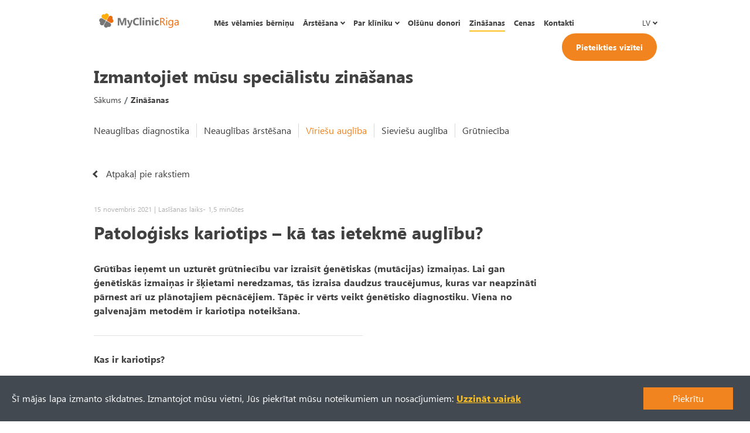

--- FILE ---
content_type: text/html; charset=utf-8
request_url: https://myclinicriga.lv/zinasanas/artikel/patologisks-kariotips
body_size: 87624
content:
<!doctype html><html data-n-head-ssr lang="lv-LV" data-n-head="lang"><head data-n-head=""><title data-n-head="true">Patoloģisks kariotips – kā tas ietekmē auglību?</title><meta data-n-head="true" charset="utf-8"><meta data-n-head="true" name="viewport" content="width=device-width, initial-scale=1"><meta data-n-head="true" name="google-site-verification" content="TbATIsCThGvmwtD2PzP6YIPp53nXVwYT8FS8_YhZ4Es"><meta data-n-head="true" data-hid="description" name="description" content="Grūtības ieņemt un uzturēt grūtniecību var izraisīt ģenētiskas izmaiņas (mutācijas). Tāpēc ir vērts veikt ģenētisko diagnostiku. Viena no galvenajām metodēm ir kariotipa noteikšana."><meta data-n-head="true" data-hid="og:locale" property="og:locale" content="lv_LV"><meta data-n-head="true" data-hid="og:locale:alternate-pl-PL" property="og:locale:alternate" content="pl_PL"><meta data-n-head="true" data-hid="og:locale:alternate-ru-RU" property="og:locale:alternate" content="ru_RU"><meta data-n-head="true" data-hid="og:locale:alternate-en-GB" property="og:locale:alternate" content="en_GB"><meta data-n-head="true" data-hid="og:locale:alternate-de" property="og:locale:alternate" content="de"><link data-n-head="true" rel="icon" type="image/x-icon" href="/favicon.png"><link data-n-head="true" rel="canonical" href="https://myclinicriga.lv/zinasanas/artikel/patologisks-kariotips"><link data-n-head="true" rel="alternate" href="https://myclinicriga.lv/zinasanas/artikel/patologisks-kariotips" hreflang="x-default"><link data-n-head="true" data-hid="alternate-hreflang-pl-PL" rel="alternate" href="https://myclinicriga.lv/zinasanas/artikel/patologisks-kariotips" hreflang="pl-PL"><link data-n-head="true" data-hid="alternate-hreflang-ru-RU" rel="alternate" href="https://myclinicriga.lv/zinasanas/artikel/patologisks-kariotips" hreflang="ru-RU"><link data-n-head="true" data-hid="alternate-hreflang-en-GB" rel="alternate" href="https://myclinicriga.lv/zinasanas/artikel/patologisks-kariotips" hreflang="en-GB"><link data-n-head="true" data-hid="alternate-hreflang-lv-LV" rel="alternate" href="https://myclinicriga.lv/zinasanas/artikel/patologisks-kariotips" hreflang="lv-LV"><link data-n-head="true" data-hid="alternate-hreflang-de" rel="alternate" href="https://myclinicriga.lv/zinasanas/artikel/patologisks-kariotips" hreflang="de"><script data-n-head="true" type="application/ld+json">{"@context":"http://schema.org/","@type":"Organization","name":"My Clinic Riga","legalName":"My Clinic Riga","brand":"My Clinic Riga","taxID":"+37162666222","url":"https://myclinicriga.lv/","logo":"https://myclinicriga.lv/favicon.png","sameAs":["https://www.facebook.com/myclinicriga","https://www.instagram.com/myclinicriga"],"department":[{"@type":"Organization","name":"My Clinic Riga","address":{"@type":"PostalAddress","addressLocality":"Riga","postalCode":"LV-1011","streetAddress":"Tērbatas iela 30","addressCountry":"Łotwa"},"telephone":"+37162666222","email":"info@myclinicriga.lv"}]}</script><script data-n-head="true" data-hid="analytics" src="https://www.googletagmanager.com/gtag/js?id=UA-201395795-1" defer="true" async="true"></script><script data-n-head="true" data-hid="analytics-script" type="text/javascript" charset="utf-8">window.dataLayer = window.dataLayer || []; function gtag(){dataLayer.push(arguments);} gtag('js', new Date()); gtag('config', 'UA-201395795-1');</script><script data-n-head="true" type="text/javascript">window.dataLayer = window.dataLayer || []; function gtag(){dataLayer.push(arguments);} gtag('js', new Date()); gtag('config', '127-896-6915');</script><script data-n-head="true" src="https://googleads.g.doubleclick.net/pagead/viewthroughconversion/127-896-6915/?value=0&guid=ON&script=0" defer="true" async="true"></script><script data-n-head="true" >(function (w,d,s,l,i){w[l]=w[l]||[];w[l].push({'gtm.start':
new Date().getTime(),event:'gtm.js'});var f=d.getElementsByTagName(s)[0],
j=d.createElement(s),dl=l!='dataLayer'?'&l='+l:'';j.async=true;j.src=
'https://www.googletagmanager.com/gtm.js?id='+i+dl;f.parentNode.insertBefore(j,f);
})(window,document,'script','dataLayer','GTM-PCZJQDQ');</script><script data-n-head="true" src="https://www.googletagmanager.com/gtag/js?id=AW-831780293&l=dataLayer" async="true"></script><link rel="preload" href="/_nuxt/4299f8843d344538e5db.js" as="script"><link rel="preload" href="/_nuxt/34109fceef7c066fb54a.js" as="script"><link rel="preload" href="/_nuxt/f55a34b6fa6c740ac270.js" as="script"><link rel="preload" href="/_nuxt/1118b83422bf5d831d7a.js" as="script"><link rel="preload" href="/_nuxt/64a583c9efc382e5b552.js" as="script"><link rel="preload" href="/_nuxt/8107b4c74f404cb7f5a8.js" as="script"><link rel="preload" href="/_nuxt/991192e9fd294e0b1b62.js" as="script"><link rel="preload" href="/_nuxt/2d10e0ee6b876c14de85.js" as="script"><link rel="preload" href="/_nuxt/c0b5dab464542282b5c5.js" as="script"><link rel="preload" href="/_nuxt/e8a0facfad899febabcb.js" as="script"><link rel="preload" href="/_nuxt/5ad1fdfd7960ffc5b84f.js" as="script"><link rel="preload" href="/_nuxt/065878e29b25d056e81d.js" as="script"><link rel="preload" href="/_nuxt/d3096588fa52fbd1fff5.js" as="script"><link rel="preload" href="/_nuxt/81af43705b0ff39ea993.js" as="script"><link rel="preload" href="/_nuxt/6c568960932a0ff5def4.js" as="script"><link rel="preload" href="/_nuxt/83749fa89c27c0c65bcd.js" as="script"><link rel="preload" href="/_nuxt/7a0ee3a86d1ec22830ce.js" as="script"><link rel="preload" href="/_nuxt/63d5b273fc399afc021a.js" as="script"><style data-vue-ssr-id="7d8db8f3:0 27a1aaff:0 dea7db52:0 8077fdd0:0 17cfdfa9:0 aab9a468:0 247719a1:0 2edd8a78:0 4db1ddaa:0 494d3d9c:0 fadc6d7a:0">
/*!
 * Bootstrap v4.3.1 (https://getbootstrap.com/)
 * Copyright 2011-2019 The Bootstrap Authors
 * Copyright 2011-2019 Twitter, Inc.
 * Licensed under MIT (https://github.com/twbs/bootstrap/blob/master/LICENSE)
 */:root{--blue:#007bff;--indigo:#6610f2;--purple:#6f42c1;--pink:#e83e8c;--red:#dc3545;--orange:#fd7e14;--yellow:#ffc107;--green:#28a745;--teal:#20c997;--cyan:#17a2b8;--white:#fff;--gray:#6c757d;--gray-dark:#343a40;--primary:#007bff;--secondary:#6c757d;--success:#28a745;--info:#17a2b8;--warning:#ffc107;--danger:#dc3545;--light:#f8f9fa;--dark:#343a40;--breakpoint-xs:0;--breakpoint-sm:576px;--breakpoint-md:768px;--breakpoint-lg:992px;--breakpoint-xl:1200px;--font-family-sans-serif:-apple-system,BlinkMacSystemFont,"Segoe UI",Roboto,"Helvetica Neue",Arial,"Noto Sans",sans-serif,"Apple Color Emoji","Segoe UI Emoji","Segoe UI Symbol","Noto Color Emoji";--font-family-monospace:SFMono-Regular,Menlo,Monaco,Consolas,"Liberation Mono","Courier New",monospace}*,:after,:before{box-sizing:border-box}html{font-family:sans-serif;-webkit-tap-highlight-color:transparent}article,aside,figcaption,figure,footer,header,hgroup,main,nav,section{display:block}body{font-family:-apple-system,BlinkMacSystemFont,Segoe UI,Roboto,Helvetica Neue,Arial,Noto Sans,sans-serif,Apple Color Emoji,Segoe UI Emoji,Segoe UI Symbol,Noto Color Emoji;font-size:1rem;font-weight:400;line-height:1.5;color:#212529;text-align:left;background-color:#fff}[tabindex="-1"]:focus{outline:0!important}h1,h2,h3,h4,h5,h6{margin-top:0;margin-bottom:.5rem}p{margin-top:0;margin-bottom:1rem}abbr[data-original-title],abbr[title]{text-decoration:underline;-webkit-text-decoration:underline dotted;text-decoration:underline dotted;cursor:help;border-bottom:0;-webkit-text-decoration-skip-ink:none;text-decoration-skip-ink:none}address{font-style:normal;line-height:inherit}address,dl,ol,ul{margin-bottom:1rem}dl,ol,ul{margin-top:0}ol ol,ol ul,ul ol,ul ul{margin-bottom:0}dt{font-weight:700}dd{margin-bottom:.5rem;margin-left:0}blockquote{margin:0 0 1rem}a{color:#007bff}a:hover{color:#0056b3;text-decoration:underline}a:not([href]):not([tabindex]),a:not([href]):not([tabindex]):focus,a:not([href]):not([tabindex]):hover{color:inherit;text-decoration:none}a:not([href]):not([tabindex]):focus{outline:0}code,kbd,pre,samp{font-family:SFMono-Regular,Menlo,Monaco,Consolas,Liberation Mono,Courier New,monospace;font-size:1em}pre{margin-top:0;margin-bottom:1rem;overflow:auto}figure{margin:0 0 1rem}img,svg{vertical-align:middle}svg{overflow:hidden}table{border-collapse:collapse}caption{padding-top:.75rem;padding-bottom:.75rem;color:#6c757d;text-align:left;caption-side:bottom}th{text-align:inherit}label{display:inline-block;margin-bottom:.5rem}button{border-radius:0}button:focus{outline:1px dotted;outline:5px auto -webkit-focus-ring-color}button,input,optgroup,select,textarea{font-size:inherit;line-height:inherit}select{word-wrap:normal}[type=button]:not(:disabled),[type=reset]:not(:disabled),[type=submit]:not(:disabled),button:not(:disabled){cursor:pointer}input[type=checkbox],input[type=radio]{box-sizing:border-box;padding:0}input[type=date],input[type=datetime-local],input[type=month],input[type=time]{-webkit-appearance:listbox}textarea{resize:vertical}fieldset{min-width:0;padding:0;margin:0;border:0}legend{display:block;width:100%;margin-bottom:.5rem;font-size:1.5rem;line-height:inherit}[type=search]{-webkit-appearance:none}output{display:inline-block}summary{cursor:pointer}[hidden]{display:none!important}.h1,.h2,.h3,.h4,.h5,.h6,h1,h2,h3,h4,h5,h6{margin-bottom:.5rem;font-weight:500;line-height:1.2}.h1,h1{font-size:2.5rem}.h2,h2{font-size:2rem}.h3,h3{font-size:1.75rem}.h4,h4{font-size:1.5rem}.h5,h5{font-size:1.25rem}.h6,h6{font-size:1rem}.lead{font-size:1.25rem;font-weight:300}.display-1{font-size:6rem}.display-1,.display-2{font-weight:300;line-height:1.2}.display-2{font-size:5.5rem}.display-3{font-size:4.5rem}.display-3,.display-4{font-weight:300;line-height:1.2}.display-4{font-size:3.5rem}hr{margin-top:1rem;margin-bottom:1rem;border:0;border-top:1px solid rgba(0,0,0,.1)}.small,small{font-size:80%;font-weight:400}.mark,mark{padding:.2em;background-color:#fcf8e3}.list-inline,.list-unstyled{padding-left:0;list-style:none}.list-inline-item{display:inline-block}.list-inline-item:not(:last-child){margin-right:.5rem}.initialism{font-size:90%;text-transform:uppercase}.blockquote{margin-bottom:1rem;font-size:1.25rem}.blockquote-footer{display:block;font-size:80%;color:#6c757d}.blockquote-footer:before{content:"\2014\00A0"}.img-fluid,.img-thumbnail{max-width:100%;height:auto}.img-thumbnail{padding:.25rem;background-color:#fff;border:1px solid #dee2e6;border-radius:.25rem}.figure{display:inline-block}.figure-img{margin-bottom:.5rem;line-height:1}.figure-caption{font-size:90%;color:#6c757d}code{font-size:87.5%;color:#e83e8c;word-break:break-word}a>code{color:inherit}kbd{padding:.2rem .4rem;font-size:87.5%;color:#fff;background-color:#212529;border-radius:.2rem}kbd kbd{padding:0;font-size:100%;font-weight:700}pre{display:block;font-size:87.5%;color:#212529}pre code{font-size:inherit;color:inherit;word-break:normal}.pre-scrollable{max-height:340px;overflow-y:scroll}.container{width:100%;padding-right:15px;padding-left:15px;margin-right:auto;margin-left:auto}@media (min-width:576px){.container{max-width:540px}}@media (min-width:768px){.container{max-width:720px}}@media (min-width:992px){.container{max-width:960px}}@media (min-width:1200px){.container{max-width:1140px}}.container-fluid{width:100%;padding-right:15px;padding-left:15px;margin-right:auto;margin-left:auto}.row{display:flex;flex-wrap:wrap;margin-right:-15px;margin-left:-15px}.no-gutters{margin-right:0;margin-left:0}.no-gutters>.col,.no-gutters>[class*=col-]{padding-right:0;padding-left:0}.col,.col-1,.col-2,.col-3,.col-4,.col-5,.col-6,.col-7,.col-8,.col-9,.col-10,.col-11,.col-12,.col-auto,.col-lg,.col-lg-1,.col-lg-2,.col-lg-3,.col-lg-4,.col-lg-5,.col-lg-6,.col-lg-7,.col-lg-8,.col-lg-9,.col-lg-10,.col-lg-11,.col-lg-12,.col-lg-auto,.col-md,.col-md-1,.col-md-2,.col-md-3,.col-md-4,.col-md-5,.col-md-6,.col-md-7,.col-md-8,.col-md-9,.col-md-10,.col-md-11,.col-md-12,.col-md-auto,.col-sm,.col-sm-1,.col-sm-2,.col-sm-3,.col-sm-4,.col-sm-5,.col-sm-6,.col-sm-7,.col-sm-8,.col-sm-9,.col-sm-10,.col-sm-11,.col-sm-12,.col-sm-auto,.col-xl,.col-xl-1,.col-xl-2,.col-xl-3,.col-xl-4,.col-xl-5,.col-xl-6,.col-xl-7,.col-xl-8,.col-xl-9,.col-xl-10,.col-xl-11,.col-xl-12,.col-xl-auto{position:relative;width:100%;padding-right:15px;padding-left:15px}.col{flex-basis:0;flex-grow:1;max-width:100%}.col-auto{flex:0 0 auto;width:auto;max-width:100%}.col-1{flex:0 0 8.333333%;max-width:8.333333%}.col-2{flex:0 0 16.666667%;max-width:16.666667%}.col-3{flex:0 0 25%;max-width:25%}.col-4{flex:0 0 33.333333%;max-width:33.333333%}.col-5{flex:0 0 41.666667%;max-width:41.666667%}.col-6{flex:0 0 50%;max-width:50%}.col-7{flex:0 0 58.333333%;max-width:58.333333%}.col-8{flex:0 0 66.666667%;max-width:66.666667%}.col-9{flex:0 0 75%;max-width:75%}.col-10{flex:0 0 83.333333%;max-width:83.333333%}.col-11{flex:0 0 91.666667%;max-width:91.666667%}.col-12{flex:0 0 100%;max-width:100%}.order-first{order:-1}.order-last{order:13}.order-0{order:0}.order-1{order:1}.order-2{order:2}.order-3{order:3}.order-4{order:4}.order-5{order:5}.order-6{order:6}.order-7{order:7}.order-8{order:8}.order-9{order:9}.order-10{order:10}.order-11{order:11}.order-12{order:12}.offset-1{margin-left:8.333333%}.offset-2{margin-left:16.666667%}.offset-3{margin-left:25%}.offset-4{margin-left:33.333333%}.offset-5{margin-left:41.666667%}.offset-6{margin-left:50%}.offset-7{margin-left:58.333333%}.offset-8{margin-left:66.666667%}.offset-9{margin-left:75%}.offset-10{margin-left:83.333333%}.offset-11{margin-left:91.666667%}@media (min-width:576px){.col-sm{flex-basis:0;flex-grow:1;max-width:100%}.col-sm-auto{flex:0 0 auto;width:auto;max-width:100%}.col-sm-1{flex:0 0 8.333333%;max-width:8.333333%}.col-sm-2{flex:0 0 16.666667%;max-width:16.666667%}.col-sm-3{flex:0 0 25%;max-width:25%}.col-sm-4{flex:0 0 33.333333%;max-width:33.333333%}.col-sm-5{flex:0 0 41.666667%;max-width:41.666667%}.col-sm-6{flex:0 0 50%;max-width:50%}.col-sm-7{flex:0 0 58.333333%;max-width:58.333333%}.col-sm-8{flex:0 0 66.666667%;max-width:66.666667%}.col-sm-9{flex:0 0 75%;max-width:75%}.col-sm-10{flex:0 0 83.333333%;max-width:83.333333%}.col-sm-11{flex:0 0 91.666667%;max-width:91.666667%}.col-sm-12{flex:0 0 100%;max-width:100%}.order-sm-first{order:-1}.order-sm-last{order:13}.order-sm-0{order:0}.order-sm-1{order:1}.order-sm-2{order:2}.order-sm-3{order:3}.order-sm-4{order:4}.order-sm-5{order:5}.order-sm-6{order:6}.order-sm-7{order:7}.order-sm-8{order:8}.order-sm-9{order:9}.order-sm-10{order:10}.order-sm-11{order:11}.order-sm-12{order:12}.offset-sm-0{margin-left:0}.offset-sm-1{margin-left:8.333333%}.offset-sm-2{margin-left:16.666667%}.offset-sm-3{margin-left:25%}.offset-sm-4{margin-left:33.333333%}.offset-sm-5{margin-left:41.666667%}.offset-sm-6{margin-left:50%}.offset-sm-7{margin-left:58.333333%}.offset-sm-8{margin-left:66.666667%}.offset-sm-9{margin-left:75%}.offset-sm-10{margin-left:83.333333%}.offset-sm-11{margin-left:91.666667%}}@media (min-width:768px){.col-md{flex-basis:0;flex-grow:1;max-width:100%}.col-md-auto{flex:0 0 auto;width:auto;max-width:100%}.col-md-1{flex:0 0 8.333333%;max-width:8.333333%}.col-md-2{flex:0 0 16.666667%;max-width:16.666667%}.col-md-3{flex:0 0 25%;max-width:25%}.col-md-4{flex:0 0 33.333333%;max-width:33.333333%}.col-md-5{flex:0 0 41.666667%;max-width:41.666667%}.col-md-6{flex:0 0 50%;max-width:50%}.col-md-7{flex:0 0 58.333333%;max-width:58.333333%}.col-md-8{flex:0 0 66.666667%;max-width:66.666667%}.col-md-9{flex:0 0 75%;max-width:75%}.col-md-10{flex:0 0 83.333333%;max-width:83.333333%}.col-md-11{flex:0 0 91.666667%;max-width:91.666667%}.col-md-12{flex:0 0 100%;max-width:100%}.order-md-first{order:-1}.order-md-last{order:13}.order-md-0{order:0}.order-md-1{order:1}.order-md-2{order:2}.order-md-3{order:3}.order-md-4{order:4}.order-md-5{order:5}.order-md-6{order:6}.order-md-7{order:7}.order-md-8{order:8}.order-md-9{order:9}.order-md-10{order:10}.order-md-11{order:11}.order-md-12{order:12}.offset-md-0{margin-left:0}.offset-md-1{margin-left:8.333333%}.offset-md-2{margin-left:16.666667%}.offset-md-3{margin-left:25%}.offset-md-4{margin-left:33.333333%}.offset-md-5{margin-left:41.666667%}.offset-md-6{margin-left:50%}.offset-md-7{margin-left:58.333333%}.offset-md-8{margin-left:66.666667%}.offset-md-9{margin-left:75%}.offset-md-10{margin-left:83.333333%}.offset-md-11{margin-left:91.666667%}}@media (min-width:992px){.col-lg{flex-basis:0;flex-grow:1;max-width:100%}.col-lg-auto{flex:0 0 auto;width:auto;max-width:100%}.col-lg-1{flex:0 0 8.333333%;max-width:8.333333%}.col-lg-2{flex:0 0 16.666667%;max-width:16.666667%}.col-lg-3{flex:0 0 25%;max-width:25%}.col-lg-4{flex:0 0 33.333333%;max-width:33.333333%}.col-lg-5{flex:0 0 41.666667%;max-width:41.666667%}.col-lg-6{flex:0 0 50%;max-width:50%}.col-lg-7{flex:0 0 58.333333%;max-width:58.333333%}.col-lg-8{flex:0 0 66.666667%;max-width:66.666667%}.col-lg-9{flex:0 0 75%;max-width:75%}.col-lg-10{flex:0 0 83.333333%;max-width:83.333333%}.col-lg-11{flex:0 0 91.666667%;max-width:91.666667%}.col-lg-12{flex:0 0 100%;max-width:100%}.order-lg-first{order:-1}.order-lg-last{order:13}.order-lg-0{order:0}.order-lg-1{order:1}.order-lg-2{order:2}.order-lg-3{order:3}.order-lg-4{order:4}.order-lg-5{order:5}.order-lg-6{order:6}.order-lg-7{order:7}.order-lg-8{order:8}.order-lg-9{order:9}.order-lg-10{order:10}.order-lg-11{order:11}.order-lg-12{order:12}.offset-lg-0{margin-left:0}.offset-lg-1{margin-left:8.333333%}.offset-lg-2{margin-left:16.666667%}.offset-lg-3{margin-left:25%}.offset-lg-4{margin-left:33.333333%}.offset-lg-5{margin-left:41.666667%}.offset-lg-6{margin-left:50%}.offset-lg-7{margin-left:58.333333%}.offset-lg-8{margin-left:66.666667%}.offset-lg-9{margin-left:75%}.offset-lg-10{margin-left:83.333333%}.offset-lg-11{margin-left:91.666667%}}@media (min-width:1200px){.col-xl{flex-basis:0;flex-grow:1;max-width:100%}.col-xl-auto{flex:0 0 auto;width:auto;max-width:100%}.col-xl-1{flex:0 0 8.333333%;max-width:8.333333%}.col-xl-2{flex:0 0 16.666667%;max-width:16.666667%}.col-xl-3{flex:0 0 25%;max-width:25%}.col-xl-4{flex:0 0 33.333333%;max-width:33.333333%}.col-xl-5{flex:0 0 41.666667%;max-width:41.666667%}.col-xl-6{flex:0 0 50%;max-width:50%}.col-xl-7{flex:0 0 58.333333%;max-width:58.333333%}.col-xl-8{flex:0 0 66.666667%;max-width:66.666667%}.col-xl-9{flex:0 0 75%;max-width:75%}.col-xl-10{flex:0 0 83.333333%;max-width:83.333333%}.col-xl-11{flex:0 0 91.666667%;max-width:91.666667%}.col-xl-12{flex:0 0 100%;max-width:100%}.order-xl-first{order:-1}.order-xl-last{order:13}.order-xl-0{order:0}.order-xl-1{order:1}.order-xl-2{order:2}.order-xl-3{order:3}.order-xl-4{order:4}.order-xl-5{order:5}.order-xl-6{order:6}.order-xl-7{order:7}.order-xl-8{order:8}.order-xl-9{order:9}.order-xl-10{order:10}.order-xl-11{order:11}.order-xl-12{order:12}.offset-xl-0{margin-left:0}.offset-xl-1{margin-left:8.333333%}.offset-xl-2{margin-left:16.666667%}.offset-xl-3{margin-left:25%}.offset-xl-4{margin-left:33.333333%}.offset-xl-5{margin-left:41.666667%}.offset-xl-6{margin-left:50%}.offset-xl-7{margin-left:58.333333%}.offset-xl-8{margin-left:66.666667%}.offset-xl-9{margin-left:75%}.offset-xl-10{margin-left:83.333333%}.offset-xl-11{margin-left:91.666667%}}.table{width:100%;margin-bottom:1rem;color:#212529}.table td,.table th{padding:.75rem;vertical-align:top;border-top:1px solid #dee2e6}.table thead th{vertical-align:bottom;border-bottom:2px solid #dee2e6}.table tbody+tbody{border-top:2px solid #dee2e6}.table-sm td,.table-sm th{padding:.3rem}.table-bordered,.table-bordered td,.table-bordered th{border:1px solid #dee2e6}.table-bordered thead td,.table-bordered thead th{border-bottom-width:2px}.table-borderless tbody+tbody,.table-borderless td,.table-borderless th,.table-borderless thead th{border:0}.table-striped tbody tr:nth-of-type(odd){background-color:rgba(0,0,0,.05)}.table-hover tbody tr:hover{color:#212529;background-color:rgba(0,0,0,.075)}.table-primary,.table-primary>td,.table-primary>th{background-color:#b8daff}.table-primary tbody+tbody,.table-primary td,.table-primary th,.table-primary thead th{border-color:#7abaff}.table-hover .table-primary:hover,.table-hover .table-primary:hover>td,.table-hover .table-primary:hover>th{background-color:#9fcdff}.table-secondary,.table-secondary>td,.table-secondary>th{background-color:#d6d8db}.table-secondary tbody+tbody,.table-secondary td,.table-secondary th,.table-secondary thead th{border-color:#b3b7bb}.table-hover .table-secondary:hover,.table-hover .table-secondary:hover>td,.table-hover .table-secondary:hover>th{background-color:#c8cbcf}.table-success,.table-success>td,.table-success>th{background-color:#c3e6cb}.table-success tbody+tbody,.table-success td,.table-success th,.table-success thead th{border-color:#8fd19e}.table-hover .table-success:hover,.table-hover .table-success:hover>td,.table-hover .table-success:hover>th{background-color:#b1dfbb}.table-info,.table-info>td,.table-info>th{background-color:#bee5eb}.table-info tbody+tbody,.table-info td,.table-info th,.table-info thead th{border-color:#86cfda}.table-hover .table-info:hover,.table-hover .table-info:hover>td,.table-hover .table-info:hover>th{background-color:#abdde5}.table-warning,.table-warning>td,.table-warning>th{background-color:#ffeeba}.table-warning tbody+tbody,.table-warning td,.table-warning th,.table-warning thead th{border-color:#ffdf7e}.table-hover .table-warning:hover,.table-hover .table-warning:hover>td,.table-hover .table-warning:hover>th{background-color:#ffe8a1}.table-danger,.table-danger>td,.table-danger>th{background-color:#f5c6cb}.table-danger tbody+tbody,.table-danger td,.table-danger th,.table-danger thead th{border-color:#ed969e}.table-hover .table-danger:hover,.table-hover .table-danger:hover>td,.table-hover .table-danger:hover>th{background-color:#f1b0b7}.table-light,.table-light>td,.table-light>th{background-color:#fdfdfe}.table-light tbody+tbody,.table-light td,.table-light th,.table-light thead th{border-color:#fbfcfc}.table-hover .table-light:hover,.table-hover .table-light:hover>td,.table-hover .table-light:hover>th{background-color:#ececf6}.table-dark,.table-dark>td,.table-dark>th{background-color:#c6c8ca}.table-dark tbody+tbody,.table-dark td,.table-dark th,.table-dark thead th{border-color:#95999c}.table-hover .table-dark:hover,.table-hover .table-dark:hover>td,.table-hover .table-dark:hover>th{background-color:#b9bbbe}.table-active,.table-active>td,.table-active>th,.table-hover .table-active:hover,.table-hover .table-active:hover>td,.table-hover .table-active:hover>th{background-color:rgba(0,0,0,.075)}.table .thead-dark th{color:#fff;background-color:#343a40;border-color:#454d55}.table .thead-light th{color:#495057;background-color:#e9ecef;border-color:#dee2e6}.table-dark{color:#fff;background-color:#343a40}.table-dark td,.table-dark th,.table-dark thead th{border-color:#454d55}.table-dark.table-bordered{border:0}.table-dark.table-striped tbody tr:nth-of-type(odd){background-color:hsla(0,0%,100%,.05)}.table-dark.table-hover tbody tr:hover{color:#fff;background-color:hsla(0,0%,100%,.075)}@media (max-width:575.98px){.table-responsive-sm{display:block;width:100%;overflow-x:auto;-webkit-overflow-scrolling:touch}.table-responsive-sm>.table-bordered{border:0}}@media (max-width:767.98px){.table-responsive-md{display:block;width:100%;overflow-x:auto;-webkit-overflow-scrolling:touch}.table-responsive-md>.table-bordered{border:0}}@media (max-width:991.98px){.table-responsive-lg{display:block;width:100%;overflow-x:auto;-webkit-overflow-scrolling:touch}.table-responsive-lg>.table-bordered{border:0}}@media (max-width:1199.98px){.table-responsive-xl{display:block;width:100%;overflow-x:auto;-webkit-overflow-scrolling:touch}.table-responsive-xl>.table-bordered{border:0}}.table-responsive{display:block;width:100%;overflow-x:auto;-webkit-overflow-scrolling:touch}.table-responsive>.table-bordered{border:0}.form-control{display:block;width:100%;height:calc(1.5em + .75rem + 2px);padding:.375rem .75rem;font-size:1rem;font-weight:400;line-height:1.5;color:#495057;background-color:#fff;background-clip:padding-box;border:1px solid #ced4da;border-radius:.25rem;transition:border-color .15s ease-in-out,box-shadow .15s ease-in-out}@media (prefers-reduced-motion:reduce){.form-control{transition:none}}.form-control::-ms-expand{background-color:transparent;border:0}.form-control:focus{color:#495057;background-color:#fff;border-color:#80bdff;outline:0;box-shadow:0 0 0 .2rem rgba(0,123,255,.25)}.form-control::-webkit-input-placeholder{color:#6c757d;opacity:1}.form-control::-moz-placeholder{color:#6c757d;opacity:1}.form-control:-ms-input-placeholder{color:#6c757d;opacity:1}.form-control::-ms-input-placeholder{color:#6c757d;opacity:1}.form-control::placeholder{color:#6c757d;opacity:1}.form-control:disabled,.form-control[readonly]{background-color:#e9ecef;opacity:1}select.form-control:focus::-ms-value{color:#495057;background-color:#fff}.form-control-file,.form-control-range{display:block;width:100%}.col-form-label{padding-top:calc(.375rem + 1px);padding-bottom:calc(.375rem + 1px);margin-bottom:0;font-size:inherit;line-height:1.5}.col-form-label-lg{padding-top:calc(.5rem + 1px);padding-bottom:calc(.5rem + 1px);font-size:1.25rem;line-height:1.5}.col-form-label-sm{padding-top:calc(.25rem + 1px);padding-bottom:calc(.25rem + 1px);font-size:.875rem;line-height:1.5}.form-control-plaintext{display:block;width:100%;padding-top:.375rem;padding-bottom:.375rem;margin-bottom:0;line-height:1.5;color:#212529;background-color:transparent;border:solid transparent;border-width:1px 0}.form-control-plaintext.form-control-lg,.form-control-plaintext.form-control-sm{padding-right:0;padding-left:0}.form-control-sm{height:calc(1.5em + .5rem + 2px);padding:.25rem .5rem;font-size:.875rem;line-height:1.5;border-radius:.2rem}.form-control-lg{height:calc(1.5em + 1rem + 2px);padding:.5rem 1rem;font-size:1.25rem;line-height:1.5;border-radius:.3rem}select.form-control[multiple],select.form-control[size],textarea.form-control{height:auto}.form-group{margin-bottom:1rem}.form-text{display:block;margin-top:.25rem}.form-row{display:flex;flex-wrap:wrap;margin-right:-5px;margin-left:-5px}.form-row>.col,.form-row>[class*=col-]{padding-right:5px;padding-left:5px}.form-check{position:relative;display:block;padding-left:1.25rem}.form-check-input{position:absolute;margin-top:.3rem;margin-left:-1.25rem}.form-check-input:disabled~.form-check-label{color:#6c757d}.form-check-label{margin-bottom:0}.form-check-inline{display:inline-flex;align-items:center;padding-left:0;margin-right:.75rem}.form-check-inline .form-check-input{position:static;margin-top:0;margin-right:.3125rem;margin-left:0}.valid-feedback{display:none;width:100%;margin-top:.25rem;font-size:80%;color:#28a745}.valid-tooltip{position:absolute;top:100%;z-index:5;display:none;max-width:100%;padding:.25rem .5rem;margin-top:.1rem;font-size:.875rem;line-height:1.5;color:#fff;background-color:rgba(40,167,69,.9);border-radius:.25rem}.form-control.is-valid,.was-validated .form-control:valid{border-color:#28a745;padding-right:calc(1.5em + .75rem);background-image:url("data:image/svg+xml;charset=utf-8,%3Csvg xmlns='http://www.w3.org/2000/svg' viewBox='0 0 8 8'%3E%3Cpath fill='%2328a745' d='M2.3 6.73L.6 4.53c-.4-1.04.46-1.4 1.1-.8l1.1 1.4 3.4-3.8c.6-.63 1.6-.27 1.2.7l-4 4.6c-.43.5-.8.4-1.1.1z'/%3E%3C/svg%3E");background-repeat:no-repeat;background-position:100% calc(.375em + .1875rem);background-size:calc(.75em + .375rem) calc(.75em + .375rem)}.form-control.is-valid:focus,.was-validated .form-control:valid:focus{border-color:#28a745;box-shadow:0 0 0 .2rem rgba(40,167,69,.25)}.form-control.is-valid~.valid-feedback,.form-control.is-valid~.valid-tooltip,.was-validated .form-control:valid~.valid-feedback,.was-validated .form-control:valid~.valid-tooltip{display:block}.was-validated textarea.form-control:valid,textarea.form-control.is-valid{padding-right:calc(1.5em + .75rem);background-position:top calc(.375em + .1875rem) right calc(.375em + .1875rem)}.custom-select.is-valid,.was-validated .custom-select:valid{border-color:#28a745;padding-right:calc((3em + 2.25rem)/4 + 1.75rem);background:url("data:image/svg+xml;charset=utf-8,%3Csvg xmlns='http://www.w3.org/2000/svg' viewBox='0 0 4 5'%3E%3Cpath fill='%23343a40' d='M2 0L0 2h4zm0 5L0 3h4z'/%3E%3C/svg%3E") no-repeat right .75rem center/8px 10px,url("data:image/svg+xml;charset=utf-8,%3Csvg xmlns='http://www.w3.org/2000/svg' viewBox='0 0 8 8'%3E%3Cpath fill='%2328a745' d='M2.3 6.73L.6 4.53c-.4-1.04.46-1.4 1.1-.8l1.1 1.4 3.4-3.8c.6-.63 1.6-.27 1.2.7l-4 4.6c-.43.5-.8.4-1.1.1z'/%3E%3C/svg%3E") #fff no-repeat center right 1.75rem/calc(.75em + .375rem) calc(.75em + .375rem)}.custom-select.is-valid:focus,.was-validated .custom-select:valid:focus{border-color:#28a745;box-shadow:0 0 0 .2rem rgba(40,167,69,.25)}.custom-select.is-valid~.valid-feedback,.custom-select.is-valid~.valid-tooltip,.form-control-file.is-valid~.valid-feedback,.form-control-file.is-valid~.valid-tooltip,.was-validated .custom-select:valid~.valid-feedback,.was-validated .custom-select:valid~.valid-tooltip,.was-validated .form-control-file:valid~.valid-feedback,.was-validated .form-control-file:valid~.valid-tooltip{display:block}.form-check-input.is-valid~.form-check-label,.was-validated .form-check-input:valid~.form-check-label{color:#28a745}.form-check-input.is-valid~.valid-feedback,.form-check-input.is-valid~.valid-tooltip,.was-validated .form-check-input:valid~.valid-feedback,.was-validated .form-check-input:valid~.valid-tooltip{display:block}.custom-control-input.is-valid~.custom-control-label,.was-validated .custom-control-input:valid~.custom-control-label{color:#28a745}.custom-control-input.is-valid~.custom-control-label:before,.was-validated .custom-control-input:valid~.custom-control-label:before{border-color:#28a745}.custom-control-input.is-valid~.valid-feedback,.custom-control-input.is-valid~.valid-tooltip,.was-validated .custom-control-input:valid~.valid-feedback,.was-validated .custom-control-input:valid~.valid-tooltip{display:block}.custom-control-input.is-valid:checked~.custom-control-label:before,.was-validated .custom-control-input:valid:checked~.custom-control-label:before{border-color:#34ce57;background-color:#34ce57}.custom-control-input.is-valid:focus~.custom-control-label:before,.was-validated .custom-control-input:valid:focus~.custom-control-label:before{box-shadow:0 0 0 .2rem rgba(40,167,69,.25)}.custom-control-input.is-valid:focus:not(:checked)~.custom-control-label:before,.custom-file-input.is-valid~.custom-file-label,.was-validated .custom-control-input:valid:focus:not(:checked)~.custom-control-label:before,.was-validated .custom-file-input:valid~.custom-file-label{border-color:#28a745}.custom-file-input.is-valid~.valid-feedback,.custom-file-input.is-valid~.valid-tooltip,.was-validated .custom-file-input:valid~.valid-feedback,.was-validated .custom-file-input:valid~.valid-tooltip{display:block}.custom-file-input.is-valid:focus~.custom-file-label,.was-validated .custom-file-input:valid:focus~.custom-file-label{border-color:#28a745;box-shadow:0 0 0 .2rem rgba(40,167,69,.25)}.invalid-feedback{display:none;width:100%;margin-top:.25rem;font-size:80%;color:#dc3545}.invalid-tooltip{position:absolute;top:100%;z-index:5;display:none;max-width:100%;padding:.25rem .5rem;margin-top:.1rem;font-size:.875rem;line-height:1.5;color:#fff;background-color:rgba(220,53,69,.9);border-radius:.25rem}.form-control.is-invalid,.was-validated .form-control:invalid{border-color:#dc3545;padding-right:calc(1.5em + .75rem);background-image:url("data:image/svg+xml;charset=utf-8,%3Csvg xmlns='http://www.w3.org/2000/svg' fill='%23dc3545' viewBox='-2 -2 7 7'%3E%3Cpath stroke='%23dc3545' d='M0 0l3 3m0-3L0 3'/%3E%3Ccircle r='.5'/%3E%3Ccircle cx='3' r='.5'/%3E%3Ccircle cy='3' r='.5'/%3E%3Ccircle cx='3' cy='3' r='.5'/%3E%3C/svg%3E");background-repeat:no-repeat;background-position:100% calc(.375em + .1875rem);background-size:calc(.75em + .375rem) calc(.75em + .375rem)}.form-control.is-invalid:focus,.was-validated .form-control:invalid:focus{border-color:#dc3545;box-shadow:0 0 0 .2rem rgba(220,53,69,.25)}.form-control.is-invalid~.invalid-feedback,.form-control.is-invalid~.invalid-tooltip,.was-validated .form-control:invalid~.invalid-feedback,.was-validated .form-control:invalid~.invalid-tooltip{display:block}.was-validated textarea.form-control:invalid,textarea.form-control.is-invalid{padding-right:calc(1.5em + .75rem);background-position:top calc(.375em + .1875rem) right calc(.375em + .1875rem)}.custom-select.is-invalid,.was-validated .custom-select:invalid{border-color:#dc3545;padding-right:calc((3em + 2.25rem)/4 + 1.75rem);background:url("data:image/svg+xml;charset=utf-8,%3Csvg xmlns='http://www.w3.org/2000/svg' viewBox='0 0 4 5'%3E%3Cpath fill='%23343a40' d='M2 0L0 2h4zm0 5L0 3h4z'/%3E%3C/svg%3E") no-repeat right .75rem center/8px 10px,url("data:image/svg+xml;charset=utf-8,%3Csvg xmlns='http://www.w3.org/2000/svg' fill='%23dc3545' viewBox='-2 -2 7 7'%3E%3Cpath stroke='%23dc3545' d='M0 0l3 3m0-3L0 3'/%3E%3Ccircle r='.5'/%3E%3Ccircle cx='3' r='.5'/%3E%3Ccircle cy='3' r='.5'/%3E%3Ccircle cx='3' cy='3' r='.5'/%3E%3C/svg%3E") #fff no-repeat center right 1.75rem/calc(.75em + .375rem) calc(.75em + .375rem)}.custom-select.is-invalid:focus,.was-validated .custom-select:invalid:focus{border-color:#dc3545;box-shadow:0 0 0 .2rem rgba(220,53,69,.25)}.custom-select.is-invalid~.invalid-feedback,.custom-select.is-invalid~.invalid-tooltip,.form-control-file.is-invalid~.invalid-feedback,.form-control-file.is-invalid~.invalid-tooltip,.was-validated .custom-select:invalid~.invalid-feedback,.was-validated .custom-select:invalid~.invalid-tooltip,.was-validated .form-control-file:invalid~.invalid-feedback,.was-validated .form-control-file:invalid~.invalid-tooltip{display:block}.form-check-input.is-invalid~.form-check-label,.was-validated .form-check-input:invalid~.form-check-label{color:#dc3545}.form-check-input.is-invalid~.invalid-feedback,.form-check-input.is-invalid~.invalid-tooltip,.was-validated .form-check-input:invalid~.invalid-feedback,.was-validated .form-check-input:invalid~.invalid-tooltip{display:block}.custom-control-input.is-invalid~.custom-control-label,.was-validated .custom-control-input:invalid~.custom-control-label{color:#dc3545}.custom-control-input.is-invalid~.custom-control-label:before,.was-validated .custom-control-input:invalid~.custom-control-label:before{border-color:#dc3545}.custom-control-input.is-invalid~.invalid-feedback,.custom-control-input.is-invalid~.invalid-tooltip,.was-validated .custom-control-input:invalid~.invalid-feedback,.was-validated .custom-control-input:invalid~.invalid-tooltip{display:block}.custom-control-input.is-invalid:checked~.custom-control-label:before,.was-validated .custom-control-input:invalid:checked~.custom-control-label:before{border-color:#e4606d;background-color:#e4606d}.custom-control-input.is-invalid:focus~.custom-control-label:before,.was-validated .custom-control-input:invalid:focus~.custom-control-label:before{box-shadow:0 0 0 .2rem rgba(220,53,69,.25)}.custom-control-input.is-invalid:focus:not(:checked)~.custom-control-label:before,.custom-file-input.is-invalid~.custom-file-label,.was-validated .custom-control-input:invalid:focus:not(:checked)~.custom-control-label:before,.was-validated .custom-file-input:invalid~.custom-file-label{border-color:#dc3545}.custom-file-input.is-invalid~.invalid-feedback,.custom-file-input.is-invalid~.invalid-tooltip,.was-validated .custom-file-input:invalid~.invalid-feedback,.was-validated .custom-file-input:invalid~.invalid-tooltip{display:block}.custom-file-input.is-invalid:focus~.custom-file-label,.was-validated .custom-file-input:invalid:focus~.custom-file-label{border-color:#dc3545;box-shadow:0 0 0 .2rem rgba(220,53,69,.25)}.form-inline{display:flex;flex-flow:row wrap;align-items:center}.form-inline .form-check{width:100%}@media (min-width:576px){.form-inline label{justify-content:center}.form-inline .form-group,.form-inline label{display:flex;align-items:center;margin-bottom:0}.form-inline .form-group{flex:0 0 auto;flex-flow:row wrap}.form-inline .form-control{display:inline-block;width:auto;vertical-align:middle}.form-inline .form-control-plaintext{display:inline-block}.form-inline .custom-select,.form-inline .input-group{width:auto}.form-inline .form-check{display:flex;align-items:center;justify-content:center;width:auto;padding-left:0}.form-inline .form-check-input{position:relative;flex-shrink:0;margin-top:0;margin-right:.25rem;margin-left:0}.form-inline .custom-control{align-items:center;justify-content:center}.form-inline .custom-control-label{margin-bottom:0}}.btn{display:inline-block;font-weight:400;color:#212529;text-align:center;vertical-align:middle;-webkit-user-select:none;-moz-user-select:none;-ms-user-select:none;user-select:none;background-color:transparent;border:1px solid transparent;padding:.375rem .75rem;font-size:1rem;line-height:1.5;border-radius:.25rem;transition:color .15s ease-in-out,background-color .15s ease-in-out,border-color .15s ease-in-out,box-shadow .15s ease-in-out}@media (prefers-reduced-motion:reduce){.btn{transition:none}}.btn:hover{color:#212529;text-decoration:none}.btn.focus,.btn:focus{outline:0;box-shadow:0 0 0 .2rem rgba(0,123,255,.25)}.btn.disabled,.btn:disabled{opacity:.65}a.btn.disabled,fieldset:disabled a.btn{pointer-events:none}.btn-primary{color:#fff;background-color:#007bff;border-color:#007bff}.btn-primary:hover{color:#fff;background-color:#0069d9;border-color:#0062cc}.btn-primary.focus,.btn-primary:focus{box-shadow:0 0 0 .2rem rgba(38,143,255,.5)}.btn-primary.disabled,.btn-primary:disabled{color:#fff;background-color:#007bff;border-color:#007bff}.btn-primary:not(:disabled):not(.disabled).active,.btn-primary:not(:disabled):not(.disabled):active,.show>.btn-primary.dropdown-toggle{color:#fff;background-color:#0062cc;border-color:#005cbf}.btn-primary:not(:disabled):not(.disabled).active:focus,.btn-primary:not(:disabled):not(.disabled):active:focus,.show>.btn-primary.dropdown-toggle:focus{box-shadow:0 0 0 .2rem rgba(38,143,255,.5)}.btn-secondary{color:#fff;background-color:#6c757d;border-color:#6c757d}.btn-secondary:hover{color:#fff;background-color:#5a6268;border-color:#545b62}.btn-secondary.focus,.btn-secondary:focus{box-shadow:0 0 0 .2rem rgba(130,138,145,.5)}.btn-secondary.disabled,.btn-secondary:disabled{color:#fff;background-color:#6c757d;border-color:#6c757d}.btn-secondary:not(:disabled):not(.disabled).active,.btn-secondary:not(:disabled):not(.disabled):active,.show>.btn-secondary.dropdown-toggle{color:#fff;background-color:#545b62;border-color:#4e555b}.btn-secondary:not(:disabled):not(.disabled).active:focus,.btn-secondary:not(:disabled):not(.disabled):active:focus,.show>.btn-secondary.dropdown-toggle:focus{box-shadow:0 0 0 .2rem rgba(130,138,145,.5)}.btn-success{color:#fff;background-color:#28a745;border-color:#28a745}.btn-success:hover{color:#fff;background-color:#218838;border-color:#1e7e34}.btn-success.focus,.btn-success:focus{box-shadow:0 0 0 .2rem rgba(72,180,97,.5)}.btn-success.disabled,.btn-success:disabled{color:#fff;background-color:#28a745;border-color:#28a745}.btn-success:not(:disabled):not(.disabled).active,.btn-success:not(:disabled):not(.disabled):active,.show>.btn-success.dropdown-toggle{color:#fff;background-color:#1e7e34;border-color:#1c7430}.btn-success:not(:disabled):not(.disabled).active:focus,.btn-success:not(:disabled):not(.disabled):active:focus,.show>.btn-success.dropdown-toggle:focus{box-shadow:0 0 0 .2rem rgba(72,180,97,.5)}.btn-info{color:#fff;background-color:#17a2b8;border-color:#17a2b8}.btn-info:hover{color:#fff;background-color:#138496;border-color:#117a8b}.btn-info.focus,.btn-info:focus{box-shadow:0 0 0 .2rem rgba(58,176,195,.5)}.btn-info.disabled,.btn-info:disabled{color:#fff;background-color:#17a2b8;border-color:#17a2b8}.btn-info:not(:disabled):not(.disabled).active,.btn-info:not(:disabled):not(.disabled):active,.show>.btn-info.dropdown-toggle{color:#fff;background-color:#117a8b;border-color:#10707f}.btn-info:not(:disabled):not(.disabled).active:focus,.btn-info:not(:disabled):not(.disabled):active:focus,.show>.btn-info.dropdown-toggle:focus{box-shadow:0 0 0 .2rem rgba(58,176,195,.5)}.btn-warning{color:#212529;background-color:#ffc107;border-color:#ffc107}.btn-warning:hover{color:#212529;background-color:#e0a800;border-color:#d39e00}.btn-warning.focus,.btn-warning:focus{box-shadow:0 0 0 .2rem rgba(222,170,12,.5)}.btn-warning.disabled,.btn-warning:disabled{color:#212529;background-color:#ffc107;border-color:#ffc107}.btn-warning:not(:disabled):not(.disabled).active,.btn-warning:not(:disabled):not(.disabled):active,.show>.btn-warning.dropdown-toggle{color:#212529;background-color:#d39e00;border-color:#c69500}.btn-warning:not(:disabled):not(.disabled).active:focus,.btn-warning:not(:disabled):not(.disabled):active:focus,.show>.btn-warning.dropdown-toggle:focus{box-shadow:0 0 0 .2rem rgba(222,170,12,.5)}.btn-danger{color:#fff;background-color:#dc3545;border-color:#dc3545}.btn-danger:hover{color:#fff;background-color:#c82333;border-color:#bd2130}.btn-danger.focus,.btn-danger:focus{box-shadow:0 0 0 .2rem rgba(225,83,97,.5)}.btn-danger.disabled,.btn-danger:disabled{color:#fff;background-color:#dc3545;border-color:#dc3545}.btn-danger:not(:disabled):not(.disabled).active,.btn-danger:not(:disabled):not(.disabled):active,.show>.btn-danger.dropdown-toggle{color:#fff;background-color:#bd2130;border-color:#b21f2d}.btn-danger:not(:disabled):not(.disabled).active:focus,.btn-danger:not(:disabled):not(.disabled):active:focus,.show>.btn-danger.dropdown-toggle:focus{box-shadow:0 0 0 .2rem rgba(225,83,97,.5)}.btn-light{color:#212529;background-color:#f8f9fa;border-color:#f8f9fa}.btn-light:hover{color:#212529;background-color:#e2e6ea;border-color:#dae0e5}.btn-light.focus,.btn-light:focus{box-shadow:0 0 0 .2rem rgba(216,217,219,.5)}.btn-light.disabled,.btn-light:disabled{color:#212529;background-color:#f8f9fa;border-color:#f8f9fa}.btn-light:not(:disabled):not(.disabled).active,.btn-light:not(:disabled):not(.disabled):active,.show>.btn-light.dropdown-toggle{color:#212529;background-color:#dae0e5;border-color:#d3d9df}.btn-light:not(:disabled):not(.disabled).active:focus,.btn-light:not(:disabled):not(.disabled):active:focus,.show>.btn-light.dropdown-toggle:focus{box-shadow:0 0 0 .2rem rgba(216,217,219,.5)}.btn-dark{color:#fff;background-color:#343a40;border-color:#343a40}.btn-dark:hover{color:#fff;background-color:#23272b;border-color:#1d2124}.btn-dark.focus,.btn-dark:focus{box-shadow:0 0 0 .2rem rgba(82,88,93,.5)}.btn-dark.disabled,.btn-dark:disabled{color:#fff;background-color:#343a40;border-color:#343a40}.btn-dark:not(:disabled):not(.disabled).active,.btn-dark:not(:disabled):not(.disabled):active,.show>.btn-dark.dropdown-toggle{color:#fff;background-color:#1d2124;border-color:#171a1d}.btn-dark:not(:disabled):not(.disabled).active:focus,.btn-dark:not(:disabled):not(.disabled):active:focus,.show>.btn-dark.dropdown-toggle:focus{box-shadow:0 0 0 .2rem rgba(82,88,93,.5)}.btn-outline-primary{color:#007bff;border-color:#007bff}.btn-outline-primary:hover{color:#fff;background-color:#007bff;border-color:#007bff}.btn-outline-primary.focus,.btn-outline-primary:focus{box-shadow:0 0 0 .2rem rgba(0,123,255,.5)}.btn-outline-primary.disabled,.btn-outline-primary:disabled{color:#007bff;background-color:transparent}.btn-outline-primary:not(:disabled):not(.disabled).active,.btn-outline-primary:not(:disabled):not(.disabled):active,.show>.btn-outline-primary.dropdown-toggle{color:#fff;background-color:#007bff;border-color:#007bff}.btn-outline-primary:not(:disabled):not(.disabled).active:focus,.btn-outline-primary:not(:disabled):not(.disabled):active:focus,.show>.btn-outline-primary.dropdown-toggle:focus{box-shadow:0 0 0 .2rem rgba(0,123,255,.5)}.btn-outline-secondary{color:#6c757d;border-color:#6c757d}.btn-outline-secondary:hover{color:#fff;background-color:#6c757d;border-color:#6c757d}.btn-outline-secondary.focus,.btn-outline-secondary:focus{box-shadow:0 0 0 .2rem rgba(108,117,125,.5)}.btn-outline-secondary.disabled,.btn-outline-secondary:disabled{color:#6c757d;background-color:transparent}.btn-outline-secondary:not(:disabled):not(.disabled).active,.btn-outline-secondary:not(:disabled):not(.disabled):active,.show>.btn-outline-secondary.dropdown-toggle{color:#fff;background-color:#6c757d;border-color:#6c757d}.btn-outline-secondary:not(:disabled):not(.disabled).active:focus,.btn-outline-secondary:not(:disabled):not(.disabled):active:focus,.show>.btn-outline-secondary.dropdown-toggle:focus{box-shadow:0 0 0 .2rem rgba(108,117,125,.5)}.btn-outline-success{color:#28a745;border-color:#28a745}.btn-outline-success:hover{color:#fff;background-color:#28a745;border-color:#28a745}.btn-outline-success.focus,.btn-outline-success:focus{box-shadow:0 0 0 .2rem rgba(40,167,69,.5)}.btn-outline-success.disabled,.btn-outline-success:disabled{color:#28a745;background-color:transparent}.btn-outline-success:not(:disabled):not(.disabled).active,.btn-outline-success:not(:disabled):not(.disabled):active,.show>.btn-outline-success.dropdown-toggle{color:#fff;background-color:#28a745;border-color:#28a745}.btn-outline-success:not(:disabled):not(.disabled).active:focus,.btn-outline-success:not(:disabled):not(.disabled):active:focus,.show>.btn-outline-success.dropdown-toggle:focus{box-shadow:0 0 0 .2rem rgba(40,167,69,.5)}.btn-outline-info{color:#17a2b8;border-color:#17a2b8}.btn-outline-info:hover{color:#fff;background-color:#17a2b8;border-color:#17a2b8}.btn-outline-info.focus,.btn-outline-info:focus{box-shadow:0 0 0 .2rem rgba(23,162,184,.5)}.btn-outline-info.disabled,.btn-outline-info:disabled{color:#17a2b8;background-color:transparent}.btn-outline-info:not(:disabled):not(.disabled).active,.btn-outline-info:not(:disabled):not(.disabled):active,.show>.btn-outline-info.dropdown-toggle{color:#fff;background-color:#17a2b8;border-color:#17a2b8}.btn-outline-info:not(:disabled):not(.disabled).active:focus,.btn-outline-info:not(:disabled):not(.disabled):active:focus,.show>.btn-outline-info.dropdown-toggle:focus{box-shadow:0 0 0 .2rem rgba(23,162,184,.5)}.btn-outline-warning{color:#ffc107;border-color:#ffc107}.btn-outline-warning:hover{color:#212529;background-color:#ffc107;border-color:#ffc107}.btn-outline-warning.focus,.btn-outline-warning:focus{box-shadow:0 0 0 .2rem rgba(255,193,7,.5)}.btn-outline-warning.disabled,.btn-outline-warning:disabled{color:#ffc107;background-color:transparent}.btn-outline-warning:not(:disabled):not(.disabled).active,.btn-outline-warning:not(:disabled):not(.disabled):active,.show>.btn-outline-warning.dropdown-toggle{color:#212529;background-color:#ffc107;border-color:#ffc107}.btn-outline-warning:not(:disabled):not(.disabled).active:focus,.btn-outline-warning:not(:disabled):not(.disabled):active:focus,.show>.btn-outline-warning.dropdown-toggle:focus{box-shadow:0 0 0 .2rem rgba(255,193,7,.5)}.btn-outline-danger{color:#dc3545;border-color:#dc3545}.btn-outline-danger:hover{color:#fff;background-color:#dc3545;border-color:#dc3545}.btn-outline-danger.focus,.btn-outline-danger:focus{box-shadow:0 0 0 .2rem rgba(220,53,69,.5)}.btn-outline-danger.disabled,.btn-outline-danger:disabled{color:#dc3545;background-color:transparent}.btn-outline-danger:not(:disabled):not(.disabled).active,.btn-outline-danger:not(:disabled):not(.disabled):active,.show>.btn-outline-danger.dropdown-toggle{color:#fff;background-color:#dc3545;border-color:#dc3545}.btn-outline-danger:not(:disabled):not(.disabled).active:focus,.btn-outline-danger:not(:disabled):not(.disabled):active:focus,.show>.btn-outline-danger.dropdown-toggle:focus{box-shadow:0 0 0 .2rem rgba(220,53,69,.5)}.btn-outline-light{color:#f8f9fa;border-color:#f8f9fa}.btn-outline-light:hover{color:#212529;background-color:#f8f9fa;border-color:#f8f9fa}.btn-outline-light.focus,.btn-outline-light:focus{box-shadow:0 0 0 .2rem rgba(248,249,250,.5)}.btn-outline-light.disabled,.btn-outline-light:disabled{color:#f8f9fa;background-color:transparent}.btn-outline-light:not(:disabled):not(.disabled).active,.btn-outline-light:not(:disabled):not(.disabled):active,.show>.btn-outline-light.dropdown-toggle{color:#212529;background-color:#f8f9fa;border-color:#f8f9fa}.btn-outline-light:not(:disabled):not(.disabled).active:focus,.btn-outline-light:not(:disabled):not(.disabled):active:focus,.show>.btn-outline-light.dropdown-toggle:focus{box-shadow:0 0 0 .2rem rgba(248,249,250,.5)}.btn-outline-dark{color:#343a40;border-color:#343a40}.btn-outline-dark:hover{color:#fff;background-color:#343a40;border-color:#343a40}.btn-outline-dark.focus,.btn-outline-dark:focus{box-shadow:0 0 0 .2rem rgba(52,58,64,.5)}.btn-outline-dark.disabled,.btn-outline-dark:disabled{color:#343a40;background-color:transparent}.btn-outline-dark:not(:disabled):not(.disabled).active,.btn-outline-dark:not(:disabled):not(.disabled):active,.show>.btn-outline-dark.dropdown-toggle{color:#fff;background-color:#343a40;border-color:#343a40}.btn-outline-dark:not(:disabled):not(.disabled).active:focus,.btn-outline-dark:not(:disabled):not(.disabled):active:focus,.show>.btn-outline-dark.dropdown-toggle:focus{box-shadow:0 0 0 .2rem rgba(52,58,64,.5)}.btn-link{font-weight:400;color:#007bff;text-decoration:none}.btn-link:hover{color:#0056b3;text-decoration:underline}.btn-link.focus,.btn-link:focus{text-decoration:underline;box-shadow:none}.btn-link.disabled,.btn-link:disabled{color:#6c757d;pointer-events:none}.btn-group-lg>.btn,.btn-lg{padding:.5rem 1rem;font-size:1.25rem;line-height:1.5;border-radius:.3rem}.btn-group-sm>.btn,.btn-sm{padding:.25rem .5rem;font-size:.875rem;line-height:1.5;border-radius:.2rem}.btn-block{display:block;width:100%}.btn-block+.btn-block{margin-top:.5rem}input[type=button].btn-block,input[type=reset].btn-block,input[type=submit].btn-block{width:100%}.fade{transition:opacity .15s linear}@media (prefers-reduced-motion:reduce){.fade{transition:none}}.fade:not(.show){opacity:0}.collapse:not(.show){display:none}.collapsing{position:relative;height:0;overflow:hidden;transition:height .35s ease}@media (prefers-reduced-motion:reduce){.collapsing{transition:none}}.dropdown,.dropleft,.dropright,.dropup{position:relative}.dropdown-toggle{white-space:nowrap}.dropdown-toggle:after{display:inline-block;margin-left:.255em;vertical-align:.255em;content:"";border-top:.3em solid;border-right:.3em solid transparent;border-bottom:0;border-left:.3em solid transparent}.dropdown-toggle:empty:after{margin-left:0}.dropdown-menu{position:absolute;top:100%;left:0;z-index:1000;display:none;float:left;min-width:10rem;padding:.5rem 0;margin:.125rem 0 0;font-size:1rem;color:#212529;text-align:left;list-style:none;background-color:#fff;background-clip:padding-box;border:1px solid rgba(0,0,0,.15);border-radius:.25rem}.dropdown-menu-left{right:auto;left:0}.dropdown-menu-right{right:0;left:auto}@media (min-width:576px){.dropdown-menu-sm-left{right:auto;left:0}.dropdown-menu-sm-right{right:0;left:auto}}@media (min-width:768px){.dropdown-menu-md-left{right:auto;left:0}.dropdown-menu-md-right{right:0;left:auto}}@media (min-width:992px){.dropdown-menu-lg-left{right:auto;left:0}.dropdown-menu-lg-right{right:0;left:auto}}@media (min-width:1200px){.dropdown-menu-xl-left{right:auto;left:0}.dropdown-menu-xl-right{right:0;left:auto}}.dropup .dropdown-menu{top:auto;bottom:100%;margin-top:0;margin-bottom:.125rem}.dropup .dropdown-toggle:after{display:inline-block;margin-left:.255em;vertical-align:.255em;content:"";border-top:0;border-right:.3em solid transparent;border-bottom:.3em solid;border-left:.3em solid transparent}.dropup .dropdown-toggle:empty:after{margin-left:0}.dropright .dropdown-menu{top:0;right:auto;left:100%;margin-top:0;margin-left:.125rem}.dropright .dropdown-toggle:after{display:inline-block;margin-left:.255em;vertical-align:.255em;content:"";border-top:.3em solid transparent;border-right:0;border-bottom:.3em solid transparent;border-left:.3em solid}.dropright .dropdown-toggle:empty:after{margin-left:0}.dropright .dropdown-toggle:after{vertical-align:0}.dropleft .dropdown-menu{top:0;right:100%;left:auto;margin-top:0;margin-right:.125rem}.dropleft .dropdown-toggle:after{display:inline-block;margin-left:.255em;vertical-align:.255em;content:"";display:none}.dropleft .dropdown-toggle:before{display:inline-block;margin-right:.255em;vertical-align:.255em;content:"";border-top:.3em solid transparent;border-right:.3em solid;border-bottom:.3em solid transparent}.dropleft .dropdown-toggle:empty:after{margin-left:0}.dropleft .dropdown-toggle:before{vertical-align:0}.dropdown-menu[x-placement^=bottom],.dropdown-menu[x-placement^=left],.dropdown-menu[x-placement^=right],.dropdown-menu[x-placement^=top]{right:auto;bottom:auto}.dropdown-divider{height:0;margin:.5rem 0;overflow:hidden;border-top:1px solid #e9ecef}.dropdown-item{display:block;width:100%;padding:.25rem 1.5rem;clear:both;font-weight:400;color:#212529;text-align:inherit;white-space:nowrap;background-color:transparent;border:0}.dropdown-item:focus,.dropdown-item:hover{color:#16181b;text-decoration:none;background-color:#f8f9fa}.dropdown-item.active,.dropdown-item:active{color:#fff;text-decoration:none;background-color:#007bff}.dropdown-item.disabled,.dropdown-item:disabled{color:#6c757d;pointer-events:none;background-color:transparent}.dropdown-menu.show{display:block}.dropdown-header{display:block;padding:.5rem 1.5rem;margin-bottom:0;font-size:.875rem;color:#6c757d;white-space:nowrap}.dropdown-item-text{display:block;padding:.25rem 1.5rem;color:#212529}.btn-group,.btn-group-vertical{position:relative;display:inline-flex;vertical-align:middle}.btn-group-vertical>.btn,.btn-group>.btn{position:relative;flex:1 1 auto}.btn-group-vertical>.btn.active,.btn-group-vertical>.btn:active,.btn-group-vertical>.btn:focus,.btn-group-vertical>.btn:hover,.btn-group>.btn.active,.btn-group>.btn:active,.btn-group>.btn:focus,.btn-group>.btn:hover{z-index:1}.btn-toolbar{display:flex;flex-wrap:wrap;justify-content:flex-start}.btn-toolbar .input-group{width:auto}.btn-group>.btn-group:not(:first-child),.btn-group>.btn:not(:first-child){margin-left:-1px}.btn-group>.btn-group:not(:last-child)>.btn,.btn-group>.btn:not(:last-child):not(.dropdown-toggle){border-top-right-radius:0;border-bottom-right-radius:0}.btn-group>.btn-group:not(:first-child)>.btn,.btn-group>.btn:not(:first-child){border-top-left-radius:0;border-bottom-left-radius:0}.dropdown-toggle-split{padding-right:.5625rem;padding-left:.5625rem}.dropdown-toggle-split:after,.dropright .dropdown-toggle-split:after,.dropup .dropdown-toggle-split:after{margin-left:0}.dropleft .dropdown-toggle-split:before{margin-right:0}.btn-group-sm>.btn+.dropdown-toggle-split,.btn-sm+.dropdown-toggle-split{padding-right:.375rem;padding-left:.375rem}.btn-group-lg>.btn+.dropdown-toggle-split,.btn-lg+.dropdown-toggle-split{padding-right:.75rem;padding-left:.75rem}.btn-group-vertical{flex-direction:column;align-items:flex-start;justify-content:center}.btn-group-vertical>.btn,.btn-group-vertical>.btn-group{width:100%}.btn-group-vertical>.btn-group:not(:first-child),.btn-group-vertical>.btn:not(:first-child){margin-top:-1px}.btn-group-vertical>.btn-group:not(:last-child)>.btn,.btn-group-vertical>.btn:not(:last-child):not(.dropdown-toggle){border-bottom-right-radius:0;border-bottom-left-radius:0}.btn-group-vertical>.btn-group:not(:first-child)>.btn,.btn-group-vertical>.btn:not(:first-child){border-top-left-radius:0;border-top-right-radius:0}.btn-group-toggle>.btn,.btn-group-toggle>.btn-group>.btn{margin-bottom:0}.btn-group-toggle>.btn-group>.btn input[type=checkbox],.btn-group-toggle>.btn-group>.btn input[type=radio],.btn-group-toggle>.btn input[type=checkbox],.btn-group-toggle>.btn input[type=radio]{position:absolute;clip:rect(0,0,0,0);pointer-events:none}.input-group{position:relative;display:flex;flex-wrap:wrap;align-items:stretch;width:100%}.input-group>.custom-file,.input-group>.custom-select,.input-group>.form-control,.input-group>.form-control-plaintext{position:relative;flex:1 1 auto;width:1%;margin-bottom:0}.input-group>.custom-file+.custom-file,.input-group>.custom-file+.custom-select,.input-group>.custom-file+.form-control,.input-group>.custom-select+.custom-file,.input-group>.custom-select+.custom-select,.input-group>.custom-select+.form-control,.input-group>.form-control+.custom-file,.input-group>.form-control+.custom-select,.input-group>.form-control+.form-control,.input-group>.form-control-plaintext+.custom-file,.input-group>.form-control-plaintext+.custom-select,.input-group>.form-control-plaintext+.form-control{margin-left:-1px}.input-group>.custom-file .custom-file-input:focus~.custom-file-label,.input-group>.custom-select:focus,.input-group>.form-control:focus{z-index:3}.input-group>.custom-file .custom-file-input:focus{z-index:4}.input-group>.custom-select:not(:last-child),.input-group>.form-control:not(:last-child){border-top-right-radius:0;border-bottom-right-radius:0}.input-group>.custom-select:not(:first-child),.input-group>.form-control:not(:first-child){border-top-left-radius:0;border-bottom-left-radius:0}.input-group>.custom-file{display:flex;align-items:center}.input-group>.custom-file:not(:last-child) .custom-file-label,.input-group>.custom-file:not(:last-child) .custom-file-label:after{border-top-right-radius:0;border-bottom-right-radius:0}.input-group>.custom-file:not(:first-child) .custom-file-label{border-top-left-radius:0;border-bottom-left-radius:0}.input-group-append,.input-group-prepend{display:flex}.input-group-append .btn,.input-group-prepend .btn{position:relative;z-index:2}.input-group-append .btn:focus,.input-group-prepend .btn:focus{z-index:3}.input-group-append .btn+.btn,.input-group-append .btn+.input-group-text,.input-group-append .input-group-text+.btn,.input-group-append .input-group-text+.input-group-text,.input-group-prepend .btn+.btn,.input-group-prepend .btn+.input-group-text,.input-group-prepend .input-group-text+.btn,.input-group-prepend .input-group-text+.input-group-text{margin-left:-1px}.input-group-prepend{margin-right:-1px}.input-group-append{margin-left:-1px}.input-group-text{display:flex;align-items:center;padding:.375rem .75rem;margin-bottom:0;font-size:1rem;font-weight:400;line-height:1.5;color:#495057;text-align:center;white-space:nowrap;background-color:#e9ecef;border:1px solid #ced4da;border-radius:.25rem}.input-group-text input[type=checkbox],.input-group-text input[type=radio]{margin-top:0}.input-group-lg>.custom-select,.input-group-lg>.form-control:not(textarea){height:calc(1.5em + 1rem + 2px)}.input-group-lg>.custom-select,.input-group-lg>.form-control,.input-group-lg>.input-group-append>.btn,.input-group-lg>.input-group-append>.input-group-text,.input-group-lg>.input-group-prepend>.btn,.input-group-lg>.input-group-prepend>.input-group-text{padding:.5rem 1rem;font-size:1.25rem;line-height:1.5;border-radius:.3rem}.input-group-sm>.custom-select,.input-group-sm>.form-control:not(textarea){height:calc(1.5em + .5rem + 2px)}.input-group-sm>.custom-select,.input-group-sm>.form-control,.input-group-sm>.input-group-append>.btn,.input-group-sm>.input-group-append>.input-group-text,.input-group-sm>.input-group-prepend>.btn,.input-group-sm>.input-group-prepend>.input-group-text{padding:.25rem .5rem;font-size:.875rem;line-height:1.5;border-radius:.2rem}.input-group-lg>.custom-select,.input-group-sm>.custom-select{padding-right:1.75rem}.input-group>.input-group-append:last-child>.btn:not(:last-child):not(.dropdown-toggle),.input-group>.input-group-append:last-child>.input-group-text:not(:last-child),.input-group>.input-group-append:not(:last-child)>.btn,.input-group>.input-group-append:not(:last-child)>.input-group-text,.input-group>.input-group-prepend>.btn,.input-group>.input-group-prepend>.input-group-text{border-top-right-radius:0;border-bottom-right-radius:0}.input-group>.input-group-append>.btn,.input-group>.input-group-append>.input-group-text,.input-group>.input-group-prepend:first-child>.btn:not(:first-child),.input-group>.input-group-prepend:first-child>.input-group-text:not(:first-child),.input-group>.input-group-prepend:not(:first-child)>.btn,.input-group>.input-group-prepend:not(:first-child)>.input-group-text{border-top-left-radius:0;border-bottom-left-radius:0}.custom-control{position:relative;display:block;min-height:1.5rem;padding-left:1.5rem}.custom-control-inline{display:inline-flex;margin-right:1rem}.custom-control-input{position:absolute;z-index:-1;opacity:0}.custom-control-input:checked~.custom-control-label:before{color:#fff;border-color:#007bff;background-color:#007bff}.custom-control-input:focus~.custom-control-label:before{box-shadow:0 0 0 .2rem rgba(0,123,255,.25)}.custom-control-input:focus:not(:checked)~.custom-control-label:before{border-color:#80bdff}.custom-control-input:not(:disabled):active~.custom-control-label:before{color:#fff;background-color:#b3d7ff;border-color:#b3d7ff}.custom-control-input:disabled~.custom-control-label{color:#6c757d}.custom-control-input:disabled~.custom-control-label:before{background-color:#e9ecef}.custom-control-label{position:relative;margin-bottom:0;vertical-align:top}.custom-control-label:before{pointer-events:none;background-color:#fff;border:1px solid #adb5bd}.custom-control-label:after,.custom-control-label:before{position:absolute;top:.25rem;left:-1.5rem;display:block;width:1rem;height:1rem;content:""}.custom-control-label:after{background:no-repeat 50%/50% 50%}.custom-checkbox .custom-control-label:before{border-radius:.25rem}.custom-checkbox .custom-control-input:checked~.custom-control-label:after{background-image:url("data:image/svg+xml;charset=utf-8,%3Csvg xmlns='http://www.w3.org/2000/svg' viewBox='0 0 8 8'%3E%3Cpath fill='%23fff' d='M6.564.75l-3.59 3.612-1.538-1.55L0 4.26l2.974 2.99L8 2.193z'/%3E%3C/svg%3E")}.custom-checkbox .custom-control-input:indeterminate~.custom-control-label:before{border-color:#007bff;background-color:#007bff}.custom-checkbox .custom-control-input:indeterminate~.custom-control-label:after{background-image:url("data:image/svg+xml;charset=utf-8,%3Csvg xmlns='http://www.w3.org/2000/svg' viewBox='0 0 4 4'%3E%3Cpath stroke='%23fff' d='M0 2h4'/%3E%3C/svg%3E")}.custom-checkbox .custom-control-input:disabled:checked~.custom-control-label:before{background-color:rgba(0,123,255,.5)}.custom-checkbox .custom-control-input:disabled:indeterminate~.custom-control-label:before{background-color:rgba(0,123,255,.5)}.custom-radio .custom-control-label:before{border-radius:50%}.custom-radio .custom-control-input:checked~.custom-control-label:after{background-image:url("data:image/svg+xml;charset=utf-8,%3Csvg xmlns='http://www.w3.org/2000/svg' viewBox='-4 -4 8 8'%3E%3Ccircle r='3' fill='%23fff'/%3E%3C/svg%3E")}.custom-radio .custom-control-input:disabled:checked~.custom-control-label:before{background-color:rgba(0,123,255,.5)}.custom-switch{padding-left:2.25rem}.custom-switch .custom-control-label:before{left:-2.25rem;width:1.75rem;pointer-events:all;border-radius:.5rem}.custom-switch .custom-control-label:after{top:calc(.25rem + 2px);left:calc(-2.25rem + 2px);width:calc(1rem - 4px);height:calc(1rem - 4px);background-color:#adb5bd;border-radius:.5rem;transition:transform .15s ease-in-out,background-color .15s ease-in-out,border-color .15s ease-in-out,box-shadow .15s ease-in-out}@media (prefers-reduced-motion:reduce){.custom-switch .custom-control-label:after{transition:none}}.custom-switch .custom-control-input:checked~.custom-control-label:after{background-color:#fff;transform:translateX(.75rem)}.custom-switch .custom-control-input:disabled:checked~.custom-control-label:before{background-color:rgba(0,123,255,.5)}.custom-select{display:inline-block;width:100%;height:calc(1.5em + .75rem + 2px);padding:.375rem 1.75rem .375rem .75rem;font-size:1rem;font-weight:400;line-height:1.5;color:#495057;vertical-align:middle;background:url("data:image/svg+xml;charset=utf-8,%3Csvg xmlns='http://www.w3.org/2000/svg' viewBox='0 0 4 5'%3E%3Cpath fill='%23343a40' d='M2 0L0 2h4zm0 5L0 3h4z'/%3E%3C/svg%3E") no-repeat right .75rem center/8px 10px;background-color:#fff;border:1px solid #ced4da;border-radius:.25rem;-webkit-appearance:none;-moz-appearance:none;appearance:none}.custom-select:focus{border-color:#80bdff;outline:0;box-shadow:0 0 0 .2rem rgba(0,123,255,.25)}.custom-select:focus::-ms-value{color:#495057;background-color:#fff}.custom-select[multiple],.custom-select[size]:not([size="1"]){height:auto;padding-right:.75rem;background-image:none}.custom-select:disabled{color:#6c757d;background-color:#e9ecef}.custom-select::-ms-expand{display:none}.custom-select-sm{height:calc(1.5em + .5rem + 2px);padding-top:.25rem;padding-bottom:.25rem;padding-left:.5rem;font-size:.875rem}.custom-select-lg{height:calc(1.5em + 1rem + 2px);padding-top:.5rem;padding-bottom:.5rem;padding-left:1rem;font-size:1.25rem}.custom-file{display:inline-block;margin-bottom:0}.custom-file,.custom-file-input{position:relative;width:100%;height:calc(1.5em + .75rem + 2px)}.custom-file-input{z-index:2;margin:0;opacity:0}.custom-file-input:focus~.custom-file-label{border-color:#80bdff;box-shadow:0 0 0 .2rem rgba(0,123,255,.25)}.custom-file-input:disabled~.custom-file-label{background-color:#e9ecef}.custom-file-input:lang(en)~.custom-file-label:after{content:"Browse"}.custom-file-input~.custom-file-label[data-browse]:after{content:attr(data-browse)}.custom-file-label{left:0;z-index:1;height:calc(1.5em + .75rem + 2px);font-weight:400;background-color:#fff;border:1px solid #ced4da;border-radius:.25rem}.custom-file-label,.custom-file-label:after{position:absolute;top:0;right:0;padding:.375rem .75rem;line-height:1.5;color:#495057}.custom-file-label:after{bottom:0;z-index:3;display:block;height:calc(1.5em + .75rem);content:"Browse";background-color:#e9ecef;border-left:inherit;border-radius:0 .25rem .25rem 0}.custom-range{width:100%;height:1.4rem;padding:0;background-color:transparent;-webkit-appearance:none;-moz-appearance:none;appearance:none}.custom-range:focus{outline:0}.custom-range:focus::-webkit-slider-thumb{box-shadow:0 0 0 1px #fff,0 0 0 .2rem rgba(0,123,255,.25)}.custom-range:focus::-moz-range-thumb{box-shadow:0 0 0 1px #fff,0 0 0 .2rem rgba(0,123,255,.25)}.custom-range:focus::-ms-thumb{box-shadow:0 0 0 1px #fff,0 0 0 .2rem rgba(0,123,255,.25)}.custom-range::-moz-focus-outer{border:0}.custom-range::-webkit-slider-thumb{width:1rem;height:1rem;margin-top:-.25rem;background-color:#007bff;border:0;border-radius:1rem;transition:background-color .15s ease-in-out,border-color .15s ease-in-out,box-shadow .15s ease-in-out;-webkit-appearance:none;appearance:none}@media (prefers-reduced-motion:reduce){.custom-range::-webkit-slider-thumb{transition:none}}.custom-range::-webkit-slider-thumb:active{background-color:#b3d7ff}.custom-range::-webkit-slider-runnable-track{width:100%;height:.5rem;color:transparent;cursor:pointer;background-color:#dee2e6;border-color:transparent;border-radius:1rem}.custom-range::-moz-range-thumb{width:1rem;height:1rem;background-color:#007bff;border:0;border-radius:1rem;transition:background-color .15s ease-in-out,border-color .15s ease-in-out,box-shadow .15s ease-in-out;-moz-appearance:none;appearance:none}@media (prefers-reduced-motion:reduce){.custom-range::-moz-range-thumb{transition:none}}.custom-range::-moz-range-thumb:active{background-color:#b3d7ff}.custom-range::-moz-range-track{width:100%;height:.5rem;color:transparent;cursor:pointer;background-color:#dee2e6;border-color:transparent;border-radius:1rem}.custom-range::-ms-thumb{width:1rem;height:1rem;margin-top:0;margin-right:.2rem;margin-left:.2rem;background-color:#007bff;border:0;border-radius:1rem;transition:background-color .15s ease-in-out,border-color .15s ease-in-out,box-shadow .15s ease-in-out;appearance:none}@media (prefers-reduced-motion:reduce){.custom-range::-ms-thumb{transition:none}}.custom-range::-ms-thumb:active{background-color:#b3d7ff}.custom-range::-ms-track{width:100%;height:.5rem;color:transparent;cursor:pointer;background-color:transparent;border-color:transparent;border-width:.5rem}.custom-range::-ms-fill-lower,.custom-range::-ms-fill-upper{background-color:#dee2e6;border-radius:1rem}.custom-range::-ms-fill-upper{margin-right:15px}.custom-range:disabled::-webkit-slider-thumb{background-color:#adb5bd}.custom-range:disabled::-webkit-slider-runnable-track{cursor:default}.custom-range:disabled::-moz-range-thumb{background-color:#adb5bd}.custom-range:disabled::-moz-range-track{cursor:default}.custom-range:disabled::-ms-thumb{background-color:#adb5bd}.custom-control-label:before,.custom-file-label,.custom-select{transition:background-color .15s ease-in-out,border-color .15s ease-in-out,box-shadow .15s ease-in-out}@media (prefers-reduced-motion:reduce){.custom-control-label:before,.custom-file-label,.custom-select{transition:none}}.nav{display:flex;flex-wrap:wrap;padding-left:0;margin-bottom:0;list-style:none}.nav-link{display:block;padding:.5rem 1rem}.nav-link:focus,.nav-link:hover{text-decoration:none}.nav-link.disabled{color:#6c757d;pointer-events:none;cursor:default}.nav-tabs{border-bottom:1px solid #dee2e6}.nav-tabs .nav-item{margin-bottom:-1px}.nav-tabs .nav-link{border:1px solid transparent;border-top-left-radius:.25rem;border-top-right-radius:.25rem}.nav-tabs .nav-link:focus,.nav-tabs .nav-link:hover{border-color:#e9ecef #e9ecef #dee2e6}.nav-tabs .nav-link.disabled{color:#6c757d;background-color:transparent;border-color:transparent}.nav-tabs .nav-item.show .nav-link,.nav-tabs .nav-link.active{color:#495057;background-color:#fff;border-color:#dee2e6 #dee2e6 #fff}.nav-tabs .dropdown-menu{margin-top:-1px;border-top-left-radius:0;border-top-right-radius:0}.nav-pills .nav-link{border-radius:.25rem}.nav-pills .nav-link.active,.nav-pills .show>.nav-link{color:#fff;background-color:#007bff}.nav-fill .nav-item{flex:1 1 auto;text-align:center}.nav-justified .nav-item{flex-basis:0;flex-grow:1;text-align:center}.tab-content>.tab-pane{display:none}.tab-content>.active{display:block}.navbar{position:relative;padding:.5rem 1rem}.navbar,.navbar>.container,.navbar>.container-fluid{display:flex;flex-wrap:wrap;align-items:center;justify-content:space-between}.navbar-brand{display:inline-block;padding-top:.3125rem;padding-bottom:.3125rem;margin-right:1rem;font-size:1.25rem;line-height:inherit;white-space:nowrap}.navbar-brand:focus,.navbar-brand:hover{text-decoration:none}.navbar-nav{display:flex;flex-direction:column;padding-left:0;margin-bottom:0;list-style:none}.navbar-nav .nav-link{padding-right:0;padding-left:0}.navbar-nav .dropdown-menu{position:static;float:none}.navbar-text{display:inline-block;padding-top:.5rem;padding-bottom:.5rem}.navbar-collapse{flex-basis:100%;flex-grow:1;align-items:center}.navbar-toggler{padding:.25rem .75rem;font-size:1.25rem;line-height:1;background-color:transparent;border:1px solid transparent;border-radius:.25rem}.navbar-toggler:focus,.navbar-toggler:hover{text-decoration:none}.navbar-toggler-icon{display:inline-block;width:1.5em;height:1.5em;vertical-align:middle;content:"";background:no-repeat 50%;background-size:100% 100%}@media (max-width:575.98px){.navbar-expand-sm>.container,.navbar-expand-sm>.container-fluid{padding-right:0;padding-left:0}}@media (min-width:576px){.navbar-expand-sm{flex-flow:row nowrap;justify-content:flex-start}.navbar-expand-sm .navbar-nav{flex-direction:row}.navbar-expand-sm .navbar-nav .dropdown-menu{position:absolute}.navbar-expand-sm .navbar-nav .nav-link{padding-right:.5rem;padding-left:.5rem}.navbar-expand-sm>.container,.navbar-expand-sm>.container-fluid{flex-wrap:nowrap}.navbar-expand-sm .navbar-collapse{display:flex!important;flex-basis:auto}.navbar-expand-sm .navbar-toggler{display:none}}@media (max-width:767.98px){.navbar-expand-md>.container,.navbar-expand-md>.container-fluid{padding-right:0;padding-left:0}}@media (min-width:768px){.navbar-expand-md{flex-flow:row nowrap;justify-content:flex-start}.navbar-expand-md .navbar-nav{flex-direction:row}.navbar-expand-md .navbar-nav .dropdown-menu{position:absolute}.navbar-expand-md .navbar-nav .nav-link{padding-right:.5rem;padding-left:.5rem}.navbar-expand-md>.container,.navbar-expand-md>.container-fluid{flex-wrap:nowrap}.navbar-expand-md .navbar-collapse{display:flex!important;flex-basis:auto}.navbar-expand-md .navbar-toggler{display:none}}@media (max-width:991.98px){.navbar-expand-lg>.container,.navbar-expand-lg>.container-fluid{padding-right:0;padding-left:0}}@media (min-width:992px){.navbar-expand-lg{flex-flow:row nowrap;justify-content:flex-start}.navbar-expand-lg .navbar-nav{flex-direction:row}.navbar-expand-lg .navbar-nav .dropdown-menu{position:absolute}.navbar-expand-lg .navbar-nav .nav-link{padding-right:.5rem;padding-left:.5rem}.navbar-expand-lg>.container,.navbar-expand-lg>.container-fluid{flex-wrap:nowrap}.navbar-expand-lg .navbar-collapse{display:flex!important;flex-basis:auto}.navbar-expand-lg .navbar-toggler{display:none}}@media (max-width:1199.98px){.navbar-expand-xl>.container,.navbar-expand-xl>.container-fluid{padding-right:0;padding-left:0}}@media (min-width:1200px){.navbar-expand-xl{flex-flow:row nowrap;justify-content:flex-start}.navbar-expand-xl .navbar-nav{flex-direction:row}.navbar-expand-xl .navbar-nav .dropdown-menu{position:absolute}.navbar-expand-xl .navbar-nav .nav-link{padding-right:.5rem;padding-left:.5rem}.navbar-expand-xl>.container,.navbar-expand-xl>.container-fluid{flex-wrap:nowrap}.navbar-expand-xl .navbar-collapse{display:flex!important;flex-basis:auto}.navbar-expand-xl .navbar-toggler{display:none}}.navbar-expand{flex-flow:row nowrap;justify-content:flex-start}.navbar-expand>.container,.navbar-expand>.container-fluid{padding-right:0;padding-left:0}.navbar-expand .navbar-nav{flex-direction:row}.navbar-expand .navbar-nav .dropdown-menu{position:absolute}.navbar-expand .navbar-nav .nav-link{padding-right:.5rem;padding-left:.5rem}.navbar-expand>.container,.navbar-expand>.container-fluid{flex-wrap:nowrap}.navbar-expand .navbar-collapse{display:flex!important;flex-basis:auto}.navbar-expand .navbar-toggler{display:none}.navbar-light .navbar-brand,.navbar-light .navbar-brand:focus,.navbar-light .navbar-brand:hover{color:rgba(0,0,0,.9)}.navbar-light .navbar-nav .nav-link{color:rgba(0,0,0,.5)}.navbar-light .navbar-nav .nav-link:focus,.navbar-light .navbar-nav .nav-link:hover{color:rgba(0,0,0,.7)}.navbar-light .navbar-nav .nav-link.disabled{color:rgba(0,0,0,.3)}.navbar-light .navbar-nav .active>.nav-link,.navbar-light .navbar-nav .nav-link.active,.navbar-light .navbar-nav .nav-link.show,.navbar-light .navbar-nav .show>.nav-link{color:rgba(0,0,0,.9)}.navbar-light .navbar-toggler{color:rgba(0,0,0,.5);border-color:rgba(0,0,0,.1)}.navbar-light .navbar-toggler-icon{background-image:url("data:image/svg+xml;charset=utf-8,%3Csvg viewBox='0 0 30 30' xmlns='http://www.w3.org/2000/svg'%3E%3Cpath stroke='rgba(0, 0, 0, 0.5)' stroke-width='2' stroke-linecap='round' stroke-miterlimit='10' d='M4 7h22M4 15h22M4 23h22'/%3E%3C/svg%3E")}.navbar-light .navbar-text{color:rgba(0,0,0,.5)}.navbar-light .navbar-text a,.navbar-light .navbar-text a:focus,.navbar-light .navbar-text a:hover{color:rgba(0,0,0,.9)}.navbar-dark .navbar-brand,.navbar-dark .navbar-brand:focus,.navbar-dark .navbar-brand:hover{color:#fff}.navbar-dark .navbar-nav .nav-link{color:hsla(0,0%,100%,.5)}.navbar-dark .navbar-nav .nav-link:focus,.navbar-dark .navbar-nav .nav-link:hover{color:hsla(0,0%,100%,.75)}.navbar-dark .navbar-nav .nav-link.disabled{color:hsla(0,0%,100%,.25)}.navbar-dark .navbar-nav .active>.nav-link,.navbar-dark .navbar-nav .nav-link.active,.navbar-dark .navbar-nav .nav-link.show,.navbar-dark .navbar-nav .show>.nav-link{color:#fff}.navbar-dark .navbar-toggler{color:hsla(0,0%,100%,.5);border-color:hsla(0,0%,100%,.1)}.navbar-dark .navbar-toggler-icon{background-image:url("data:image/svg+xml;charset=utf-8,%3Csvg viewBox='0 0 30 30' xmlns='http://www.w3.org/2000/svg'%3E%3Cpath stroke='rgba(255, 255, 255, 0.5)' stroke-width='2' stroke-linecap='round' stroke-miterlimit='10' d='M4 7h22M4 15h22M4 23h22'/%3E%3C/svg%3E")}.navbar-dark .navbar-text{color:hsla(0,0%,100%,.5)}.navbar-dark .navbar-text a,.navbar-dark .navbar-text a:focus,.navbar-dark .navbar-text a:hover{color:#fff}.card{position:relative;display:flex;flex-direction:column;min-width:0;word-wrap:break-word;background-color:#fff;background-clip:border-box;border:1px solid rgba(0,0,0,.125);border-radius:.25rem}.card>hr{margin-right:0;margin-left:0}.card>.list-group:first-child .list-group-item:first-child{border-top-left-radius:.25rem;border-top-right-radius:.25rem}.card>.list-group:last-child .list-group-item:last-child{border-bottom-right-radius:.25rem;border-bottom-left-radius:.25rem}.card-body{flex:1 1 auto;padding:1.25rem}.card-title{margin-bottom:.75rem}.card-subtitle{margin-top:-.375rem}.card-subtitle,.card-text:last-child{margin-bottom:0}.card-link:hover{text-decoration:none}.card-link+.card-link{margin-left:1.25rem}.card-header{padding:.75rem 1.25rem;margin-bottom:0;background-color:rgba(0,0,0,.03);border-bottom:1px solid rgba(0,0,0,.125)}.card-header:first-child{border-radius:calc(.25rem - 1px) calc(.25rem - 1px) 0 0}.card-header+.list-group .list-group-item:first-child{border-top:0}.card-footer{padding:.75rem 1.25rem;background-color:rgba(0,0,0,.03);border-top:1px solid rgba(0,0,0,.125)}.card-footer:last-child{border-radius:0 0 calc(.25rem - 1px) calc(.25rem - 1px)}.card-header-tabs{margin-bottom:-.75rem;border-bottom:0}.card-header-pills,.card-header-tabs{margin-right:-.625rem;margin-left:-.625rem}.card-img-overlay{position:absolute;top:0;right:0;bottom:0;left:0;padding:1.25rem}.card-img{width:100%;border-radius:calc(.25rem - 1px)}.card-img-top{width:100%;border-top-left-radius:calc(.25rem - 1px);border-top-right-radius:calc(.25rem - 1px)}.card-img-bottom{width:100%;border-bottom-right-radius:calc(.25rem - 1px);border-bottom-left-radius:calc(.25rem - 1px)}.card-deck{display:flex;flex-direction:column}.card-deck .card{margin-bottom:15px}@media (min-width:576px){.card-deck{flex-flow:row wrap;margin-right:-15px;margin-left:-15px}.card-deck .card{display:flex;flex:1 0 0%;flex-direction:column;margin-right:15px;margin-bottom:0;margin-left:15px}}.card-group{display:flex;flex-direction:column}.card-group>.card{margin-bottom:15px}@media (min-width:576px){.card-group{flex-flow:row wrap}.card-group>.card{flex:1 0 0%;margin-bottom:0}.card-group>.card+.card{margin-left:0;border-left:0}.card-group>.card:not(:last-child){border-top-right-radius:0;border-bottom-right-radius:0}.card-group>.card:not(:last-child) .card-header,.card-group>.card:not(:last-child) .card-img-top{border-top-right-radius:0}.card-group>.card:not(:last-child) .card-footer,.card-group>.card:not(:last-child) .card-img-bottom{border-bottom-right-radius:0}.card-group>.card:not(:first-child){border-top-left-radius:0;border-bottom-left-radius:0}.card-group>.card:not(:first-child) .card-header,.card-group>.card:not(:first-child) .card-img-top{border-top-left-radius:0}.card-group>.card:not(:first-child) .card-footer,.card-group>.card:not(:first-child) .card-img-bottom{border-bottom-left-radius:0}}.card-columns .card{margin-bottom:.75rem}@media (min-width:576px){.card-columns{-moz-column-count:3;column-count:3;-webkit-column-gap:1.25rem;-moz-column-gap:1.25rem;grid-column-gap:1.25rem;column-gap:1.25rem;orphans:1;widows:1}.card-columns .card{display:inline-block;width:100%}}.accordion>.card{overflow:hidden}.accordion>.card:not(:first-of-type) .card-header:first-child{border-radius:0}.accordion>.card:not(:first-of-type):not(:last-of-type){border-bottom:0;border-radius:0}.accordion>.card:first-of-type{border-bottom:0;border-bottom-right-radius:0;border-bottom-left-radius:0}.accordion>.card:last-of-type{border-top-left-radius:0;border-top-right-radius:0}.accordion>.card .card-header{margin-bottom:-1px}.breadcrumb{display:flex;flex-wrap:wrap;padding:.75rem 1rem;margin-bottom:1rem;list-style:none;background-color:#e9ecef;border-radius:.25rem}.breadcrumb-item+.breadcrumb-item{padding-left:.5rem}.breadcrumb-item+.breadcrumb-item:before{display:inline-block;padding-right:.5rem;color:#6c757d;content:"/"}.breadcrumb-item+.breadcrumb-item:hover:before{text-decoration:underline;text-decoration:none}.breadcrumb-item.active{color:#6c757d}.pagination{display:flex;padding-left:0;list-style:none;border-radius:.25rem}.page-link{position:relative;display:block;padding:.5rem .75rem;margin-left:-1px;line-height:1.25;color:#007bff;background-color:#fff;border:1px solid #dee2e6}.page-link:hover{z-index:2;color:#0056b3;text-decoration:none;background-color:#e9ecef;border-color:#dee2e6}.page-link:focus{z-index:2;outline:0;box-shadow:0 0 0 .2rem rgba(0,123,255,.25)}.page-item:first-child .page-link{margin-left:0;border-top-left-radius:.25rem;border-bottom-left-radius:.25rem}.page-item:last-child .page-link{border-top-right-radius:.25rem;border-bottom-right-radius:.25rem}.page-item.active .page-link{z-index:1;color:#fff;background-color:#007bff;border-color:#007bff}.page-item.disabled .page-link{color:#6c757d;pointer-events:none;cursor:auto;background-color:#fff;border-color:#dee2e6}.pagination-lg .page-link{padding:.75rem 1.5rem;font-size:1.25rem;line-height:1.5}.pagination-lg .page-item:first-child .page-link{border-top-left-radius:.3rem;border-bottom-left-radius:.3rem}.pagination-lg .page-item:last-child .page-link{border-top-right-radius:.3rem;border-bottom-right-radius:.3rem}.pagination-sm .page-link{padding:.25rem .5rem;font-size:.875rem;line-height:1.5}.pagination-sm .page-item:first-child .page-link{border-top-left-radius:.2rem;border-bottom-left-radius:.2rem}.pagination-sm .page-item:last-child .page-link{border-top-right-radius:.2rem;border-bottom-right-radius:.2rem}.badge{display:inline-block;padding:.25em .4em;font-size:75%;font-weight:700;line-height:1;text-align:center;white-space:nowrap;vertical-align:baseline;border-radius:.25rem;transition:color .15s ease-in-out,background-color .15s ease-in-out,border-color .15s ease-in-out,box-shadow .15s ease-in-out}@media (prefers-reduced-motion:reduce){.badge{transition:none}}a.badge:focus,a.badge:hover{text-decoration:none}.badge:empty{display:none}.btn .badge{position:relative;top:-1px}.badge-pill{padding-right:.6em;padding-left:.6em;border-radius:10rem}.badge-primary{color:#fff;background-color:#007bff}a.badge-primary:focus,a.badge-primary:hover{color:#fff;background-color:#0062cc}a.badge-primary.focus,a.badge-primary:focus{outline:0;box-shadow:0 0 0 .2rem rgba(0,123,255,.5)}.badge-secondary{color:#fff;background-color:#6c757d}a.badge-secondary:focus,a.badge-secondary:hover{color:#fff;background-color:#545b62}a.badge-secondary.focus,a.badge-secondary:focus{outline:0;box-shadow:0 0 0 .2rem rgba(108,117,125,.5)}.badge-success{color:#fff;background-color:#28a745}a.badge-success:focus,a.badge-success:hover{color:#fff;background-color:#1e7e34}a.badge-success.focus,a.badge-success:focus{outline:0;box-shadow:0 0 0 .2rem rgba(40,167,69,.5)}.badge-info{color:#fff;background-color:#17a2b8}a.badge-info:focus,a.badge-info:hover{color:#fff;background-color:#117a8b}a.badge-info.focus,a.badge-info:focus{outline:0;box-shadow:0 0 0 .2rem rgba(23,162,184,.5)}.badge-warning{color:#212529;background-color:#ffc107}a.badge-warning:focus,a.badge-warning:hover{color:#212529;background-color:#d39e00}a.badge-warning.focus,a.badge-warning:focus{outline:0;box-shadow:0 0 0 .2rem rgba(255,193,7,.5)}.badge-danger{color:#fff;background-color:#dc3545}a.badge-danger:focus,a.badge-danger:hover{color:#fff;background-color:#bd2130}a.badge-danger.focus,a.badge-danger:focus{outline:0;box-shadow:0 0 0 .2rem rgba(220,53,69,.5)}.badge-light{color:#212529;background-color:#f8f9fa}a.badge-light:focus,a.badge-light:hover{color:#212529;background-color:#dae0e5}a.badge-light.focus,a.badge-light:focus{outline:0;box-shadow:0 0 0 .2rem rgba(248,249,250,.5)}.badge-dark{color:#fff;background-color:#343a40}a.badge-dark:focus,a.badge-dark:hover{color:#fff;background-color:#1d2124}a.badge-dark.focus,a.badge-dark:focus{outline:0;box-shadow:0 0 0 .2rem rgba(52,58,64,.5)}.jumbotron{padding:2rem 1rem;margin-bottom:2rem;background-color:#e9ecef;border-radius:.3rem}@media (min-width:576px){.jumbotron{padding:4rem 2rem}}.jumbotron-fluid{padding-right:0;padding-left:0;border-radius:0}.alert{position:relative;padding:.75rem 1.25rem;margin-bottom:1rem;border:1px solid transparent;border-radius:.25rem}.alert-heading{color:inherit}.alert-link{font-weight:700}.alert-dismissible{padding-right:4rem}.alert-dismissible .close{position:absolute;top:0;right:0;padding:.75rem 1.25rem;color:inherit}.alert-primary{color:#004085;background-color:#cce5ff;border-color:#b8daff}.alert-primary hr{border-top-color:#9fcdff}.alert-primary .alert-link{color:#002752}.alert-secondary{color:#383d41;background-color:#e2e3e5;border-color:#d6d8db}.alert-secondary hr{border-top-color:#c8cbcf}.alert-secondary .alert-link{color:#202326}.alert-success{color:#155724;background-color:#d4edda;border-color:#c3e6cb}.alert-success hr{border-top-color:#b1dfbb}.alert-success .alert-link{color:#0b2e13}.alert-info{color:#0c5460;background-color:#d1ecf1;border-color:#bee5eb}.alert-info hr{border-top-color:#abdde5}.alert-info .alert-link{color:#062c33}.alert-warning{color:#856404;background-color:#fff3cd;border-color:#ffeeba}.alert-warning hr{border-top-color:#ffe8a1}.alert-warning .alert-link{color:#533f03}.alert-danger{color:#721c24;background-color:#f8d7da;border-color:#f5c6cb}.alert-danger hr{border-top-color:#f1b0b7}.alert-danger .alert-link{color:#491217}.alert-light{color:#818182;background-color:#fefefe;border-color:#fdfdfe}.alert-light hr{border-top-color:#ececf6}.alert-light .alert-link{color:#686868}.alert-dark{color:#1b1e21;background-color:#d6d8d9;border-color:#c6c8ca}.alert-dark hr{border-top-color:#b9bbbe}.alert-dark .alert-link{color:#040505}@-webkit-keyframes progress-bar-stripes{0%{background-position:1rem 0}to{background-position:0 0}}@keyframes progress-bar-stripes{0%{background-position:1rem 0}to{background-position:0 0}}.progress{display:flex;height:1rem;overflow:hidden;font-size:.75rem;background-color:#e9ecef;border-radius:.25rem}.progress-bar{display:flex;flex-direction:column;justify-content:center;color:#fff;text-align:center;white-space:nowrap;background-color:#007bff;transition:width .6s ease}@media (prefers-reduced-motion:reduce){.progress-bar{transition:none}}.progress-bar-striped{background-image:linear-gradient(45deg,hsla(0,0%,100%,.15) 25%,transparent 0,transparent 50%,hsla(0,0%,100%,.15) 0,hsla(0,0%,100%,.15) 75%,transparent 0,transparent);background-size:1rem 1rem}.progress-bar-animated{-webkit-animation:progress-bar-stripes 1s linear infinite;animation:progress-bar-stripes 1s linear infinite}@media (prefers-reduced-motion:reduce){.progress-bar-animated{-webkit-animation:none;animation:none}}.media{display:flex;align-items:flex-start}.media-body{flex:1}.list-group{display:flex;flex-direction:column;padding-left:0;margin-bottom:0}.list-group-item-action{width:100%;color:#495057;text-align:inherit}.list-group-item-action:focus,.list-group-item-action:hover{z-index:1;color:#495057;text-decoration:none;background-color:#f8f9fa}.list-group-item-action:active{color:#212529;background-color:#e9ecef}.list-group-item{position:relative;display:block;padding:.75rem 1.25rem;margin-bottom:-1px;background-color:#fff;border:1px solid rgba(0,0,0,.125)}.list-group-item:first-child{border-top-left-radius:.25rem;border-top-right-radius:.25rem}.list-group-item:last-child{margin-bottom:0;border-bottom-right-radius:.25rem;border-bottom-left-radius:.25rem}.list-group-item.disabled,.list-group-item:disabled{color:#6c757d;pointer-events:none;background-color:#fff}.list-group-item.active{z-index:2;color:#fff;background-color:#007bff;border-color:#007bff}.list-group-horizontal{flex-direction:row}.list-group-horizontal .list-group-item{margin-right:-1px;margin-bottom:0}.list-group-horizontal .list-group-item:first-child{border-top-left-radius:.25rem;border-bottom-left-radius:.25rem;border-top-right-radius:0}.list-group-horizontal .list-group-item:last-child{margin-right:0;border-top-right-radius:.25rem;border-bottom-right-radius:.25rem;border-bottom-left-radius:0}@media (min-width:576px){.list-group-horizontal-sm{flex-direction:row}.list-group-horizontal-sm .list-group-item{margin-right:-1px;margin-bottom:0}.list-group-horizontal-sm .list-group-item:first-child{border-top-left-radius:.25rem;border-bottom-left-radius:.25rem;border-top-right-radius:0}.list-group-horizontal-sm .list-group-item:last-child{margin-right:0;border-top-right-radius:.25rem;border-bottom-right-radius:.25rem;border-bottom-left-radius:0}}@media (min-width:768px){.list-group-horizontal-md{flex-direction:row}.list-group-horizontal-md .list-group-item{margin-right:-1px;margin-bottom:0}.list-group-horizontal-md .list-group-item:first-child{border-top-left-radius:.25rem;border-bottom-left-radius:.25rem;border-top-right-radius:0}.list-group-horizontal-md .list-group-item:last-child{margin-right:0;border-top-right-radius:.25rem;border-bottom-right-radius:.25rem;border-bottom-left-radius:0}}@media (min-width:992px){.list-group-horizontal-lg{flex-direction:row}.list-group-horizontal-lg .list-group-item{margin-right:-1px;margin-bottom:0}.list-group-horizontal-lg .list-group-item:first-child{border-top-left-radius:.25rem;border-bottom-left-radius:.25rem;border-top-right-radius:0}.list-group-horizontal-lg .list-group-item:last-child{margin-right:0;border-top-right-radius:.25rem;border-bottom-right-radius:.25rem;border-bottom-left-radius:0}}@media (min-width:1200px){.list-group-horizontal-xl{flex-direction:row}.list-group-horizontal-xl .list-group-item{margin-right:-1px;margin-bottom:0}.list-group-horizontal-xl .list-group-item:first-child{border-top-left-radius:.25rem;border-bottom-left-radius:.25rem;border-top-right-radius:0}.list-group-horizontal-xl .list-group-item:last-child{margin-right:0;border-top-right-radius:.25rem;border-bottom-right-radius:.25rem;border-bottom-left-radius:0}}.list-group-flush .list-group-item{border-right:0;border-left:0;border-radius:0}.list-group-flush .list-group-item:last-child{margin-bottom:-1px}.list-group-flush:first-child .list-group-item:first-child{border-top:0}.list-group-flush:last-child .list-group-item:last-child{margin-bottom:0;border-bottom:0}.list-group-item-primary{color:#004085;background-color:#b8daff}.list-group-item-primary.list-group-item-action:focus,.list-group-item-primary.list-group-item-action:hover{color:#004085;background-color:#9fcdff}.list-group-item-primary.list-group-item-action.active{color:#fff;background-color:#004085;border-color:#004085}.list-group-item-secondary{color:#383d41;background-color:#d6d8db}.list-group-item-secondary.list-group-item-action:focus,.list-group-item-secondary.list-group-item-action:hover{color:#383d41;background-color:#c8cbcf}.list-group-item-secondary.list-group-item-action.active{color:#fff;background-color:#383d41;border-color:#383d41}.list-group-item-success{color:#155724;background-color:#c3e6cb}.list-group-item-success.list-group-item-action:focus,.list-group-item-success.list-group-item-action:hover{color:#155724;background-color:#b1dfbb}.list-group-item-success.list-group-item-action.active{color:#fff;background-color:#155724;border-color:#155724}.list-group-item-info{color:#0c5460;background-color:#bee5eb}.list-group-item-info.list-group-item-action:focus,.list-group-item-info.list-group-item-action:hover{color:#0c5460;background-color:#abdde5}.list-group-item-info.list-group-item-action.active{color:#fff;background-color:#0c5460;border-color:#0c5460}.list-group-item-warning{color:#856404;background-color:#ffeeba}.list-group-item-warning.list-group-item-action:focus,.list-group-item-warning.list-group-item-action:hover{color:#856404;background-color:#ffe8a1}.list-group-item-warning.list-group-item-action.active{color:#fff;background-color:#856404;border-color:#856404}.list-group-item-danger{color:#721c24;background-color:#f5c6cb}.list-group-item-danger.list-group-item-action:focus,.list-group-item-danger.list-group-item-action:hover{color:#721c24;background-color:#f1b0b7}.list-group-item-danger.list-group-item-action.active{color:#fff;background-color:#721c24;border-color:#721c24}.list-group-item-light{color:#818182;background-color:#fdfdfe}.list-group-item-light.list-group-item-action:focus,.list-group-item-light.list-group-item-action:hover{color:#818182;background-color:#ececf6}.list-group-item-light.list-group-item-action.active{color:#fff;background-color:#818182;border-color:#818182}.list-group-item-dark{color:#1b1e21;background-color:#c6c8ca}.list-group-item-dark.list-group-item-action:focus,.list-group-item-dark.list-group-item-action:hover{color:#1b1e21;background-color:#b9bbbe}.list-group-item-dark.list-group-item-action.active{color:#fff;background-color:#1b1e21;border-color:#1b1e21}.close{float:right;font-size:1.5rem;font-weight:700;line-height:1;color:#000;text-shadow:0 1px 0 #fff;opacity:.5}.close:hover{color:#000;text-decoration:none}.close:not(:disabled):not(.disabled):focus,.close:not(:disabled):not(.disabled):hover{opacity:.75}button.close{padding:0;background-color:transparent;border:0;-webkit-appearance:none;-moz-appearance:none;appearance:none}a.close.disabled{pointer-events:none}.toast{max-width:350px;overflow:hidden;font-size:.875rem;background-color:hsla(0,0%,100%,.85);background-clip:padding-box;border:1px solid rgba(0,0,0,.1);box-shadow:0 .25rem .75rem rgba(0,0,0,.1);-webkit-backdrop-filter:blur(10px);backdrop-filter:blur(10px);opacity:0;border-radius:.25rem}.toast:not(:last-child){margin-bottom:.75rem}.toast.showing{opacity:1}.toast.show{display:block;opacity:1}.toast.hide{display:none}.toast-header{display:flex;align-items:center;padding:.25rem .75rem;color:#6c757d;background-color:hsla(0,0%,100%,.85);background-clip:padding-box;border-bottom:1px solid rgba(0,0,0,.05)}.toast-body{padding:.75rem}.modal-open{overflow:hidden}.modal-open .modal{overflow-x:hidden;overflow-y:auto}.modal{position:fixed;top:0;left:0;z-index:1050;display:none;width:100%;height:100%;overflow:hidden;outline:0}.modal-dialog{position:relative;width:auto;margin:.5rem;pointer-events:none}.modal.fade .modal-dialog{transition:transform .3s ease-out;transform:translateY(-50px)}@media (prefers-reduced-motion:reduce){.modal.fade .modal-dialog{transition:none}}.modal.show .modal-dialog{transform:none}.modal-dialog-scrollable{display:flex;max-height:calc(100% - 1rem)}.modal-dialog-scrollable .modal-content{max-height:calc(100vh - 1rem);overflow:hidden}.modal-dialog-scrollable .modal-footer,.modal-dialog-scrollable .modal-header{flex-shrink:0}.modal-dialog-scrollable .modal-body{overflow-y:auto}.modal-dialog-centered{display:flex;align-items:center;min-height:calc(100% - 1rem)}.modal-dialog-centered:before{display:block;height:calc(100vh - 1rem);content:""}.modal-dialog-centered.modal-dialog-scrollable{flex-direction:column;justify-content:center;height:100%}.modal-dialog-centered.modal-dialog-scrollable .modal-content{max-height:none}.modal-dialog-centered.modal-dialog-scrollable:before{content:none}.modal-content{position:relative;display:flex;flex-direction:column;width:100%;pointer-events:auto;background-color:#fff;background-clip:padding-box;border:1px solid rgba(0,0,0,.2);border-radius:.3rem;outline:0}.modal-backdrop{position:fixed;top:0;left:0;z-index:1040;width:100vw;height:100vh;background-color:#000}.modal-backdrop.fade{opacity:0}.modal-backdrop.show{opacity:.5}.modal-header{display:flex;align-items:flex-start;justify-content:space-between;padding:1rem;border-bottom:1px solid #dee2e6;border-top-left-radius:.3rem;border-top-right-radius:.3rem}.modal-header .close{padding:1rem;margin:-1rem -1rem -1rem auto}.modal-title{margin-bottom:0;line-height:1.5}.modal-body{position:relative;flex:1 1 auto;padding:1rem}.modal-footer{display:flex;align-items:center;justify-content:flex-end;padding:1rem;border-top:1px solid #dee2e6;border-bottom-right-radius:.3rem;border-bottom-left-radius:.3rem}.modal-footer>:not(:first-child){margin-left:.25rem}.modal-footer>:not(:last-child){margin-right:.25rem}.modal-scrollbar-measure{position:absolute;top:-9999px;width:50px;height:50px;overflow:scroll}@media (min-width:576px){.modal-dialog{max-width:500px;margin:1.75rem auto}.modal-dialog-scrollable{max-height:calc(100% - 3.5rem)}.modal-dialog-scrollable .modal-content{max-height:calc(100vh - 3.5rem)}.modal-dialog-centered{min-height:calc(100% - 3.5rem)}.modal-dialog-centered:before{height:calc(100vh - 3.5rem)}.modal-sm{max-width:300px}}@media (min-width:992px){.modal-lg,.modal-xl{max-width:800px}}@media (min-width:1200px){.modal-xl{max-width:1140px}}[dir=ltr] .tooltip{text-align:left}[dir=rtl] .tooltip{text-align:right}.tooltip{position:absolute;z-index:1070;display:block;margin:0;font-family:-apple-system,BlinkMacSystemFont,Segoe UI,Roboto,Helvetica Neue,Arial,Noto Sans,sans-serif,Apple Color Emoji,Segoe UI Emoji,Segoe UI Symbol,Noto Color Emoji;font-style:normal;font-weight:400;line-height:1.5;text-align:left;text-decoration:none;text-shadow:none;text-transform:none;letter-spacing:normal;word-break:normal;word-spacing:normal;white-space:normal;line-break:auto;font-size:.875rem;word-wrap:break-word;opacity:0}.tooltip.show{opacity:.9}.tooltip .arrow{position:absolute;display:block;width:.8rem;height:.4rem}.tooltip .arrow:before{position:absolute;content:"";border-color:transparent;border-style:solid}.bs-tooltip-auto[x-placement^=top],.bs-tooltip-top{padding:.4rem 0}.bs-tooltip-auto[x-placement^=top] .arrow,.bs-tooltip-top .arrow{bottom:0}.bs-tooltip-auto[x-placement^=top] .arrow:before,.bs-tooltip-top .arrow:before{top:0;border-width:.4rem .4rem 0;border-top-color:#000}.bs-tooltip-auto[x-placement^=right],.bs-tooltip-right{padding:0 .4rem}.bs-tooltip-auto[x-placement^=right] .arrow,.bs-tooltip-right .arrow{left:0;width:.4rem;height:.8rem}.bs-tooltip-auto[x-placement^=right] .arrow:before,.bs-tooltip-right .arrow:before{right:0;border-width:.4rem .4rem .4rem 0;border-right-color:#000}.bs-tooltip-auto[x-placement^=bottom],.bs-tooltip-bottom{padding:.4rem 0}.bs-tooltip-auto[x-placement^=bottom] .arrow,.bs-tooltip-bottom .arrow{top:0}.bs-tooltip-auto[x-placement^=bottom] .arrow:before,.bs-tooltip-bottom .arrow:before{bottom:0;border-width:0 .4rem .4rem;border-bottom-color:#000}.bs-tooltip-auto[x-placement^=left],.bs-tooltip-left{padding:0 .4rem}.bs-tooltip-auto[x-placement^=left] .arrow,.bs-tooltip-left .arrow{right:0;width:.4rem;height:.8rem}.bs-tooltip-auto[x-placement^=left] .arrow:before,.bs-tooltip-left .arrow:before{left:0;border-width:.4rem 0 .4rem .4rem;border-left-color:#000}.tooltip-inner{max-width:200px;padding:.25rem .5rem;color:#fff;text-align:center;background-color:#000;border-radius:.25rem}[dir=ltr] .popover{text-align:left}[dir=rtl] .popover{text-align:right}.popover{top:0;left:0;z-index:1060;max-width:276px;font-family:-apple-system,BlinkMacSystemFont,Segoe UI,Roboto,Helvetica Neue,Arial,Noto Sans,sans-serif,Apple Color Emoji,Segoe UI Emoji,Segoe UI Symbol,Noto Color Emoji;font-style:normal;font-weight:400;line-height:1.5;text-align:left;text-decoration:none;text-shadow:none;text-transform:none;letter-spacing:normal;word-break:normal;word-spacing:normal;white-space:normal;line-break:auto;font-size:.875rem;word-wrap:break-word;background-color:#fff;background-clip:padding-box;border:1px solid rgba(0,0,0,.2);border-radius:.3rem}.popover,.popover .arrow{position:absolute;display:block}.popover .arrow{width:1rem;height:.5rem;margin:0 .3rem}.popover .arrow:after,.popover .arrow:before{position:absolute;display:block;content:"";border-color:transparent;border-style:solid}.bs-popover-auto[x-placement^=top],.bs-popover-top{margin-bottom:.5rem}.bs-popover-auto[x-placement^=top]>.arrow,.bs-popover-top>.arrow{bottom:calc(-.5rem + -1px)}.bs-popover-auto[x-placement^=top]>.arrow:before,.bs-popover-top>.arrow:before{bottom:0;border-width:.5rem .5rem 0;border-top-color:rgba(0,0,0,.25)}.bs-popover-auto[x-placement^=top]>.arrow:after,.bs-popover-top>.arrow:after{bottom:1px;border-width:.5rem .5rem 0;border-top-color:#fff}.bs-popover-auto[x-placement^=right],.bs-popover-right{margin-left:.5rem}.bs-popover-auto[x-placement^=right]>.arrow,.bs-popover-right>.arrow{left:calc(-.5rem + -1px);width:.5rem;height:1rem;margin:.3rem 0}.bs-popover-auto[x-placement^=right]>.arrow:before,.bs-popover-right>.arrow:before{left:0;border-width:.5rem .5rem .5rem 0;border-right-color:rgba(0,0,0,.25)}.bs-popover-auto[x-placement^=right]>.arrow:after,.bs-popover-right>.arrow:after{left:1px;border-width:.5rem .5rem .5rem 0;border-right-color:#fff}.bs-popover-auto[x-placement^=bottom],.bs-popover-bottom{margin-top:.5rem}.bs-popover-auto[x-placement^=bottom]>.arrow,.bs-popover-bottom>.arrow{top:calc(-.5rem + -1px)}.bs-popover-auto[x-placement^=bottom]>.arrow:before,.bs-popover-bottom>.arrow:before{top:0;border-width:0 .5rem .5rem;border-bottom-color:rgba(0,0,0,.25)}.bs-popover-auto[x-placement^=bottom]>.arrow:after,.bs-popover-bottom>.arrow:after{top:1px;border-width:0 .5rem .5rem;border-bottom-color:#fff}.bs-popover-auto[x-placement^=bottom] .popover-header:before,.bs-popover-bottom .popover-header:before{position:absolute;top:0;left:50%;display:block;width:1rem;margin-left:-.5rem;content:"";border-bottom:1px solid #f7f7f7}.bs-popover-auto[x-placement^=left],.bs-popover-left{margin-right:.5rem}.bs-popover-auto[x-placement^=left]>.arrow,.bs-popover-left>.arrow{right:calc(-.5rem + -1px);width:.5rem;height:1rem;margin:.3rem 0}.bs-popover-auto[x-placement^=left]>.arrow:before,.bs-popover-left>.arrow:before{right:0;border-width:.5rem 0 .5rem .5rem;border-left-color:rgba(0,0,0,.25)}.bs-popover-auto[x-placement^=left]>.arrow:after,.bs-popover-left>.arrow:after{right:1px;border-width:.5rem 0 .5rem .5rem;border-left-color:#fff}.popover-header{padding:.5rem .75rem;margin-bottom:0;font-size:1rem;background-color:#f7f7f7;border-bottom:1px solid #ebebeb;border-top-left-radius:calc(.3rem - 1px);border-top-right-radius:calc(.3rem - 1px)}.popover-header:empty{display:none}.popover-body{padding:.5rem .75rem;color:#212529}.carousel{position:relative}.carousel.pointer-event{touch-action:pan-y}.carousel-inner{position:relative;width:100%;overflow:hidden}.carousel-inner:after{display:block;clear:both;content:""}.carousel-item{position:relative;display:none;float:left;width:100%;margin-right:-100%;-webkit-backface-visibility:hidden;backface-visibility:hidden;transition:transform .6s ease-in-out}@media (prefers-reduced-motion:reduce){.carousel-item{transition:none}}.carousel-item-next,.carousel-item-prev,.carousel-item.active{display:block}.active.carousel-item-right,.carousel-item-next:not(.carousel-item-left){transform:translateX(100%)}.active.carousel-item-left,.carousel-item-prev:not(.carousel-item-right){transform:translateX(-100%)}.carousel-fade .carousel-item{opacity:0;transition-property:opacity;transform:none}.carousel-fade .carousel-item-next.carousel-item-left,.carousel-fade .carousel-item-prev.carousel-item-right,.carousel-fade .carousel-item.active{z-index:1;opacity:1}.carousel-fade .active.carousel-item-left,.carousel-fade .active.carousel-item-right{z-index:0;opacity:0;transition:opacity 0s .6s}@media (prefers-reduced-motion:reduce){.carousel-fade .active.carousel-item-left,.carousel-fade .active.carousel-item-right{transition:none}}.carousel-control-next,.carousel-control-prev{position:absolute;top:0;bottom:0;z-index:1;display:flex;align-items:center;justify-content:center;width:15%;color:#fff;text-align:center;opacity:.5;transition:opacity .15s ease}@media (prefers-reduced-motion:reduce){.carousel-control-next,.carousel-control-prev{transition:none}}.carousel-control-next:focus,.carousel-control-next:hover,.carousel-control-prev:focus,.carousel-control-prev:hover{color:#fff;text-decoration:none;outline:0;opacity:.9}.carousel-control-prev{left:0}.carousel-control-next{right:0}.carousel-control-next-icon,.carousel-control-prev-icon{display:inline-block;width:20px;height:20px;background:no-repeat 50%/100% 100%}.carousel-control-prev-icon{background-image:url("data:image/svg+xml;charset=utf-8,%3Csvg xmlns='http://www.w3.org/2000/svg' fill='%23fff' viewBox='0 0 8 8'%3E%3Cpath d='M5.25 0l-4 4 4 4 1.5-1.5L4.25 4l2.5-2.5L5.25 0z'/%3E%3C/svg%3E")}.carousel-control-next-icon{background-image:url("data:image/svg+xml;charset=utf-8,%3Csvg xmlns='http://www.w3.org/2000/svg' fill='%23fff' viewBox='0 0 8 8'%3E%3Cpath d='M2.75 0l-1.5 1.5L3.75 4l-2.5 2.5L2.75 8l4-4-4-4z'/%3E%3C/svg%3E")}.carousel-indicators{position:absolute;right:0;bottom:0;left:0;z-index:15;display:flex;justify-content:center;padding-left:0;margin-right:15%;margin-left:15%;list-style:none}.carousel-indicators li{box-sizing:content-box;flex:0 1 auto;width:30px;height:3px;margin-right:3px;margin-left:3px;text-indent:-999px;cursor:pointer;background-color:#fff;background-clip:padding-box;border-top:10px solid transparent;border-bottom:10px solid transparent;opacity:.5;transition:opacity .6s ease}@media (prefers-reduced-motion:reduce){.carousel-indicators li{transition:none}}.carousel-indicators .active{opacity:1}.carousel-caption{position:absolute;right:15%;bottom:20px;left:15%;z-index:10;padding-top:20px;padding-bottom:20px;color:#fff;text-align:center}@-webkit-keyframes spinner-border{to{transform:rotate(1turn)}}@keyframes spinner-border{to{transform:rotate(1turn)}}.spinner-border{display:inline-block;width:2rem;height:2rem;vertical-align:text-bottom;border:.25em solid;border-right:.25em solid transparent;border-radius:50%;-webkit-animation:spinner-border .75s linear infinite;animation:spinner-border .75s linear infinite}.spinner-border-sm{width:1rem;height:1rem;border-width:.2em}@-webkit-keyframes spinner-grow{0%{transform:scale(0)}50%{opacity:1}}@keyframes spinner-grow{0%{transform:scale(0)}50%{opacity:1}}.spinner-grow{display:inline-block;width:2rem;height:2rem;vertical-align:text-bottom;background-color:currentColor;border-radius:50%;opacity:0;-webkit-animation:spinner-grow .75s linear infinite;animation:spinner-grow .75s linear infinite}.spinner-grow-sm{width:1rem;height:1rem}.align-baseline{vertical-align:baseline!important}.align-top{vertical-align:top!important}.align-middle{vertical-align:middle!important}.align-bottom{vertical-align:bottom!important}.align-text-bottom{vertical-align:text-bottom!important}.align-text-top{vertical-align:text-top!important}.bg-primary{background-color:#007bff!important}a.bg-primary:focus,a.bg-primary:hover,button.bg-primary:focus,button.bg-primary:hover{background-color:#0062cc!important}.bg-secondary{background-color:#6c757d!important}a.bg-secondary:focus,a.bg-secondary:hover,button.bg-secondary:focus,button.bg-secondary:hover{background-color:#545b62!important}.bg-success{background-color:#28a745!important}a.bg-success:focus,a.bg-success:hover,button.bg-success:focus,button.bg-success:hover{background-color:#1e7e34!important}.bg-info{background-color:#17a2b8!important}a.bg-info:focus,a.bg-info:hover,button.bg-info:focus,button.bg-info:hover{background-color:#117a8b!important}.bg-warning{background-color:#ffc107!important}a.bg-warning:focus,a.bg-warning:hover,button.bg-warning:focus,button.bg-warning:hover{background-color:#d39e00!important}.bg-danger{background-color:#dc3545!important}a.bg-danger:focus,a.bg-danger:hover,button.bg-danger:focus,button.bg-danger:hover{background-color:#bd2130!important}.bg-light{background-color:#f8f9fa!important}a.bg-light:focus,a.bg-light:hover,button.bg-light:focus,button.bg-light:hover{background-color:#dae0e5!important}.bg-dark{background-color:#343a40!important}a.bg-dark:focus,a.bg-dark:hover,button.bg-dark:focus,button.bg-dark:hover{background-color:#1d2124!important}.bg-white{background-color:#fff!important}.bg-transparent{background-color:transparent!important}.border{border:1px solid #dee2e6!important}.border-top{border-top:1px solid #dee2e6!important}.border-right{border-right:1px solid #dee2e6!important}.border-bottom{border-bottom:1px solid #dee2e6!important}.border-left{border-left:1px solid #dee2e6!important}.border-0{border:0!important}.border-top-0{border-top:0!important}.border-right-0{border-right:0!important}.border-bottom-0{border-bottom:0!important}.border-left-0{border-left:0!important}.border-primary{border-color:#007bff!important}.border-secondary{border-color:#6c757d!important}.border-success{border-color:#28a745!important}.border-info{border-color:#17a2b8!important}.border-warning{border-color:#ffc107!important}.border-danger{border-color:#dc3545!important}.border-light{border-color:#f8f9fa!important}.border-dark{border-color:#343a40!important}.border-white{border-color:#fff!important}.rounded-sm{border-radius:.2rem!important}.rounded{border-radius:.25rem!important}.rounded-top{border-top-left-radius:.25rem!important}.rounded-right,.rounded-top{border-top-right-radius:.25rem!important}.rounded-bottom,.rounded-right{border-bottom-right-radius:.25rem!important}.rounded-bottom,.rounded-left{border-bottom-left-radius:.25rem!important}.rounded-left{border-top-left-radius:.25rem!important}.rounded-lg{border-radius:.3rem!important}.rounded-circle{border-radius:50%!important}.rounded-pill{border-radius:50rem!important}.rounded-0{border-radius:0!important}.clearfix:after{display:block;clear:both;content:""}.d-none{display:none!important}.d-inline{display:inline!important}.d-inline-block{display:inline-block!important}.d-block{display:block!important}.d-table{display:table!important}.d-table-row{display:table-row!important}.d-table-cell{display:table-cell!important}.d-flex{display:flex!important}.d-inline-flex{display:inline-flex!important}@media (min-width:576px){.d-sm-none{display:none!important}.d-sm-inline{display:inline!important}.d-sm-inline-block{display:inline-block!important}.d-sm-block{display:block!important}.d-sm-table{display:table!important}.d-sm-table-row{display:table-row!important}.d-sm-table-cell{display:table-cell!important}.d-sm-flex{display:flex!important}.d-sm-inline-flex{display:inline-flex!important}}@media (min-width:768px){.d-md-none{display:none!important}.d-md-inline{display:inline!important}.d-md-inline-block{display:inline-block!important}.d-md-block{display:block!important}.d-md-table{display:table!important}.d-md-table-row{display:table-row!important}.d-md-table-cell{display:table-cell!important}.d-md-flex{display:flex!important}.d-md-inline-flex{display:inline-flex!important}}@media (min-width:992px){.d-lg-none{display:none!important}.d-lg-inline{display:inline!important}.d-lg-inline-block{display:inline-block!important}.d-lg-block{display:block!important}.d-lg-table{display:table!important}.d-lg-table-row{display:table-row!important}.d-lg-table-cell{display:table-cell!important}.d-lg-flex{display:flex!important}.d-lg-inline-flex{display:inline-flex!important}}@media (min-width:1200px){.d-xl-none{display:none!important}.d-xl-inline{display:inline!important}.d-xl-inline-block{display:inline-block!important}.d-xl-block{display:block!important}.d-xl-table{display:table!important}.d-xl-table-row{display:table-row!important}.d-xl-table-cell{display:table-cell!important}.d-xl-flex{display:flex!important}.d-xl-inline-flex{display:inline-flex!important}}@media print{.d-print-none{display:none!important}.d-print-inline{display:inline!important}.d-print-inline-block{display:inline-block!important}.d-print-block{display:block!important}.d-print-table{display:table!important}.d-print-table-row{display:table-row!important}.d-print-table-cell{display:table-cell!important}.d-print-flex{display:flex!important}.d-print-inline-flex{display:inline-flex!important}}.embed-responsive{position:relative;display:block;width:100%;padding:0;overflow:hidden}.embed-responsive:before{display:block;content:""}.embed-responsive .embed-responsive-item,.embed-responsive embed,.embed-responsive iframe,.embed-responsive object,.embed-responsive video{position:absolute;top:0;bottom:0;left:0;width:100%;height:100%;border:0}.embed-responsive-21by9:before{padding-top:42.857143%}.embed-responsive-16by9:before{padding-top:56.25%}.embed-responsive-4by3:before{padding-top:75%}.embed-responsive-1by1:before{padding-top:100%}.flex-row{flex-direction:row!important}.flex-column{flex-direction:column!important}.flex-row-reverse{flex-direction:row-reverse!important}.flex-column-reverse{flex-direction:column-reverse!important}.flex-wrap{flex-wrap:wrap!important}.flex-nowrap{flex-wrap:nowrap!important}.flex-wrap-reverse{flex-wrap:wrap-reverse!important}.flex-fill{flex:1 1 auto!important}.flex-grow-0{flex-grow:0!important}.flex-grow-1{flex-grow:1!important}.flex-shrink-0{flex-shrink:0!important}.flex-shrink-1{flex-shrink:1!important}.justify-content-start{justify-content:flex-start!important}.justify-content-end{justify-content:flex-end!important}.justify-content-center{justify-content:center!important}.justify-content-between{justify-content:space-between!important}.justify-content-around{justify-content:space-around!important}.align-items-start{align-items:flex-start!important}.align-items-end{align-items:flex-end!important}.align-items-center{align-items:center!important}.align-items-baseline{align-items:baseline!important}.align-items-stretch{align-items:stretch!important}.align-content-start{align-content:flex-start!important}.align-content-end{align-content:flex-end!important}.align-content-center{align-content:center!important}.align-content-between{align-content:space-between!important}.align-content-around{align-content:space-around!important}.align-content-stretch{align-content:stretch!important}.align-self-auto{align-self:auto!important}.align-self-start{align-self:flex-start!important}.align-self-end{align-self:flex-end!important}.align-self-center{align-self:center!important}.align-self-baseline{align-self:baseline!important}.align-self-stretch{align-self:stretch!important}@media (min-width:576px){.flex-sm-row{flex-direction:row!important}.flex-sm-column{flex-direction:column!important}.flex-sm-row-reverse{flex-direction:row-reverse!important}.flex-sm-column-reverse{flex-direction:column-reverse!important}.flex-sm-wrap{flex-wrap:wrap!important}.flex-sm-nowrap{flex-wrap:nowrap!important}.flex-sm-wrap-reverse{flex-wrap:wrap-reverse!important}.flex-sm-fill{flex:1 1 auto!important}.flex-sm-grow-0{flex-grow:0!important}.flex-sm-grow-1{flex-grow:1!important}.flex-sm-shrink-0{flex-shrink:0!important}.flex-sm-shrink-1{flex-shrink:1!important}.justify-content-sm-start{justify-content:flex-start!important}.justify-content-sm-end{justify-content:flex-end!important}.justify-content-sm-center{justify-content:center!important}.justify-content-sm-between{justify-content:space-between!important}.justify-content-sm-around{justify-content:space-around!important}.align-items-sm-start{align-items:flex-start!important}.align-items-sm-end{align-items:flex-end!important}.align-items-sm-center{align-items:center!important}.align-items-sm-baseline{align-items:baseline!important}.align-items-sm-stretch{align-items:stretch!important}.align-content-sm-start{align-content:flex-start!important}.align-content-sm-end{align-content:flex-end!important}.align-content-sm-center{align-content:center!important}.align-content-sm-between{align-content:space-between!important}.align-content-sm-around{align-content:space-around!important}.align-content-sm-stretch{align-content:stretch!important}.align-self-sm-auto{align-self:auto!important}.align-self-sm-start{align-self:flex-start!important}.align-self-sm-end{align-self:flex-end!important}.align-self-sm-center{align-self:center!important}.align-self-sm-baseline{align-self:baseline!important}.align-self-sm-stretch{align-self:stretch!important}}@media (min-width:768px){.flex-md-row{flex-direction:row!important}.flex-md-column{flex-direction:column!important}.flex-md-row-reverse{flex-direction:row-reverse!important}.flex-md-column-reverse{flex-direction:column-reverse!important}.flex-md-wrap{flex-wrap:wrap!important}.flex-md-nowrap{flex-wrap:nowrap!important}.flex-md-wrap-reverse{flex-wrap:wrap-reverse!important}.flex-md-fill{flex:1 1 auto!important}.flex-md-grow-0{flex-grow:0!important}.flex-md-grow-1{flex-grow:1!important}.flex-md-shrink-0{flex-shrink:0!important}.flex-md-shrink-1{flex-shrink:1!important}.justify-content-md-start{justify-content:flex-start!important}.justify-content-md-end{justify-content:flex-end!important}.justify-content-md-center{justify-content:center!important}.justify-content-md-between{justify-content:space-between!important}.justify-content-md-around{justify-content:space-around!important}.align-items-md-start{align-items:flex-start!important}.align-items-md-end{align-items:flex-end!important}.align-items-md-center{align-items:center!important}.align-items-md-baseline{align-items:baseline!important}.align-items-md-stretch{align-items:stretch!important}.align-content-md-start{align-content:flex-start!important}.align-content-md-end{align-content:flex-end!important}.align-content-md-center{align-content:center!important}.align-content-md-between{align-content:space-between!important}.align-content-md-around{align-content:space-around!important}.align-content-md-stretch{align-content:stretch!important}.align-self-md-auto{align-self:auto!important}.align-self-md-start{align-self:flex-start!important}.align-self-md-end{align-self:flex-end!important}.align-self-md-center{align-self:center!important}.align-self-md-baseline{align-self:baseline!important}.align-self-md-stretch{align-self:stretch!important}}@media (min-width:992px){.flex-lg-row{flex-direction:row!important}.flex-lg-column{flex-direction:column!important}.flex-lg-row-reverse{flex-direction:row-reverse!important}.flex-lg-column-reverse{flex-direction:column-reverse!important}.flex-lg-wrap{flex-wrap:wrap!important}.flex-lg-nowrap{flex-wrap:nowrap!important}.flex-lg-wrap-reverse{flex-wrap:wrap-reverse!important}.flex-lg-fill{flex:1 1 auto!important}.flex-lg-grow-0{flex-grow:0!important}.flex-lg-grow-1{flex-grow:1!important}.flex-lg-shrink-0{flex-shrink:0!important}.flex-lg-shrink-1{flex-shrink:1!important}.justify-content-lg-start{justify-content:flex-start!important}.justify-content-lg-end{justify-content:flex-end!important}.justify-content-lg-center{justify-content:center!important}.justify-content-lg-between{justify-content:space-between!important}.justify-content-lg-around{justify-content:space-around!important}.align-items-lg-start{align-items:flex-start!important}.align-items-lg-end{align-items:flex-end!important}.align-items-lg-center{align-items:center!important}.align-items-lg-baseline{align-items:baseline!important}.align-items-lg-stretch{align-items:stretch!important}.align-content-lg-start{align-content:flex-start!important}.align-content-lg-end{align-content:flex-end!important}.align-content-lg-center{align-content:center!important}.align-content-lg-between{align-content:space-between!important}.align-content-lg-around{align-content:space-around!important}.align-content-lg-stretch{align-content:stretch!important}.align-self-lg-auto{align-self:auto!important}.align-self-lg-start{align-self:flex-start!important}.align-self-lg-end{align-self:flex-end!important}.align-self-lg-center{align-self:center!important}.align-self-lg-baseline{align-self:baseline!important}.align-self-lg-stretch{align-self:stretch!important}}@media (min-width:1200px){.flex-xl-row{flex-direction:row!important}.flex-xl-column{flex-direction:column!important}.flex-xl-row-reverse{flex-direction:row-reverse!important}.flex-xl-column-reverse{flex-direction:column-reverse!important}.flex-xl-wrap{flex-wrap:wrap!important}.flex-xl-nowrap{flex-wrap:nowrap!important}.flex-xl-wrap-reverse{flex-wrap:wrap-reverse!important}.flex-xl-fill{flex:1 1 auto!important}.flex-xl-grow-0{flex-grow:0!important}.flex-xl-grow-1{flex-grow:1!important}.flex-xl-shrink-0{flex-shrink:0!important}.flex-xl-shrink-1{flex-shrink:1!important}.justify-content-xl-start{justify-content:flex-start!important}.justify-content-xl-end{justify-content:flex-end!important}.justify-content-xl-center{justify-content:center!important}.justify-content-xl-between{justify-content:space-between!important}.justify-content-xl-around{justify-content:space-around!important}.align-items-xl-start{align-items:flex-start!important}.align-items-xl-end{align-items:flex-end!important}.align-items-xl-center{align-items:center!important}.align-items-xl-baseline{align-items:baseline!important}.align-items-xl-stretch{align-items:stretch!important}.align-content-xl-start{align-content:flex-start!important}.align-content-xl-end{align-content:flex-end!important}.align-content-xl-center{align-content:center!important}.align-content-xl-between{align-content:space-between!important}.align-content-xl-around{align-content:space-around!important}.align-content-xl-stretch{align-content:stretch!important}.align-self-xl-auto{align-self:auto!important}.align-self-xl-start{align-self:flex-start!important}.align-self-xl-end{align-self:flex-end!important}.align-self-xl-center{align-self:center!important}.align-self-xl-baseline{align-self:baseline!important}.align-self-xl-stretch{align-self:stretch!important}}.float-left{float:left!important}.float-right{float:right!important}.float-none{float:none!important}@media (min-width:576px){.float-sm-left{float:left!important}.float-sm-right{float:right!important}.float-sm-none{float:none!important}}@media (min-width:768px){.float-md-left{float:left!important}.float-md-right{float:right!important}.float-md-none{float:none!important}}@media (min-width:992px){.float-lg-left{float:left!important}.float-lg-right{float:right!important}.float-lg-none{float:none!important}}@media (min-width:1200px){.float-xl-left{float:left!important}.float-xl-right{float:right!important}.float-xl-none{float:none!important}}.overflow-auto{overflow:auto!important}.overflow-hidden{overflow:hidden!important}.position-static{position:static!important}.position-relative{position:relative!important}.position-absolute{position:absolute!important}.position-fixed{position:fixed!important}.position-sticky{position:-webkit-sticky!important;position:sticky!important}.fixed-top{top:0}.fixed-bottom,.fixed-top{position:fixed;right:0;left:0;z-index:1030}.fixed-bottom{bottom:0}@supports ((position:-webkit-sticky) or (position:sticky)){.sticky-top{position:-webkit-sticky;position:sticky;top:0;z-index:1020}}.sr-only{position:absolute;width:1px;height:1px;padding:0;overflow:hidden;clip:rect(0,0,0,0);white-space:nowrap;border:0}.sr-only-focusable:active,.sr-only-focusable:focus{position:static;width:auto;height:auto;overflow:visible;clip:auto;white-space:normal}.shadow-sm{box-shadow:0 .125rem .25rem rgba(0,0,0,.075)!important}.shadow{box-shadow:0 .5rem 1rem rgba(0,0,0,.15)!important}.shadow-lg{box-shadow:0 1rem 3rem rgba(0,0,0,.175)!important}.shadow-none{box-shadow:none!important}.w-25{width:25%!important}.w-50{width:50%!important}.w-75{width:75%!important}.w-100{width:100%!important}.w-auto{width:auto!important}.h-25{height:25%!important}.h-50{height:50%!important}.h-75{height:75%!important}.h-100{height:100%!important}.h-auto{height:auto!important}.mw-100{max-width:100%!important}.mh-100{max-height:100%!important}.min-vw-100{min-width:100vw!important}.min-vh-100{min-height:100vh!important}.vw-100{width:100vw!important}.vh-100{height:100vh!important}.stretched-link:after{position:absolute;top:0;right:0;bottom:0;left:0;z-index:1;pointer-events:auto;content:"";background-color:transparent}.m-0{margin:0!important}.mt-0,.my-0{margin-top:0!important}.mr-0,.mx-0{margin-right:0!important}.mb-0,.my-0{margin-bottom:0!important}.ml-0,.mx-0{margin-left:0!important}.m-1{margin:.25rem!important}.mt-1,.my-1{margin-top:.25rem!important}.mr-1,.mx-1{margin-right:.25rem!important}.mb-1,.my-1{margin-bottom:.25rem!important}.ml-1,.mx-1{margin-left:.25rem!important}.m-2{margin:.5rem!important}.mt-2,.my-2{margin-top:.5rem!important}.mr-2,.mx-2{margin-right:.5rem!important}.mb-2,.my-2{margin-bottom:.5rem!important}.ml-2,.mx-2{margin-left:.5rem!important}.m-3{margin:1rem!important}.mt-3,.my-3{margin-top:1rem!important}.mr-3,.mx-3{margin-right:1rem!important}.mb-3,.my-3{margin-bottom:1rem!important}.ml-3,.mx-3{margin-left:1rem!important}.m-4{margin:1.5rem!important}.mt-4,.my-4{margin-top:1.5rem!important}.mr-4,.mx-4{margin-right:1.5rem!important}.mb-4,.my-4{margin-bottom:1.5rem!important}.ml-4,.mx-4{margin-left:1.5rem!important}.m-5{margin:3rem!important}.mt-5,.my-5{margin-top:3rem!important}.mr-5,.mx-5{margin-right:3rem!important}.mb-5,.my-5{margin-bottom:3rem!important}.ml-5,.mx-5{margin-left:3rem!important}.p-0{padding:0!important}.pt-0,.py-0{padding-top:0!important}.pr-0,.px-0{padding-right:0!important}.pb-0,.py-0{padding-bottom:0!important}.pl-0,.px-0{padding-left:0!important}.p-1{padding:.25rem!important}.pt-1,.py-1{padding-top:.25rem!important}.pr-1,.px-1{padding-right:.25rem!important}.pb-1,.py-1{padding-bottom:.25rem!important}.pl-1,.px-1{padding-left:.25rem!important}.p-2{padding:.5rem!important}.pt-2,.py-2{padding-top:.5rem!important}.pr-2,.px-2{padding-right:.5rem!important}.pb-2,.py-2{padding-bottom:.5rem!important}.pl-2,.px-2{padding-left:.5rem!important}.p-3{padding:1rem!important}.pt-3,.py-3{padding-top:1rem!important}.pr-3,.px-3{padding-right:1rem!important}.pb-3,.py-3{padding-bottom:1rem!important}.pl-3,.px-3{padding-left:1rem!important}.p-4{padding:1.5rem!important}.pt-4,.py-4{padding-top:1.5rem!important}.pr-4,.px-4{padding-right:1.5rem!important}.pb-4,.py-4{padding-bottom:1.5rem!important}.pl-4,.px-4{padding-left:1.5rem!important}.p-5{padding:3rem!important}.pt-5,.py-5{padding-top:3rem!important}.pr-5,.px-5{padding-right:3rem!important}.pb-5,.py-5{padding-bottom:3rem!important}.pl-5,.px-5{padding-left:3rem!important}.m-n1{margin:-.25rem!important}.mt-n1,.my-n1{margin-top:-.25rem!important}.mr-n1,.mx-n1{margin-right:-.25rem!important}.mb-n1,.my-n1{margin-bottom:-.25rem!important}.ml-n1,.mx-n1{margin-left:-.25rem!important}.m-n2{margin:-.5rem!important}.mt-n2,.my-n2{margin-top:-.5rem!important}.mr-n2,.mx-n2{margin-right:-.5rem!important}.mb-n2,.my-n2{margin-bottom:-.5rem!important}.ml-n2,.mx-n2{margin-left:-.5rem!important}.m-n3{margin:-1rem!important}.mt-n3,.my-n3{margin-top:-1rem!important}.mr-n3,.mx-n3{margin-right:-1rem!important}.mb-n3,.my-n3{margin-bottom:-1rem!important}.ml-n3,.mx-n3{margin-left:-1rem!important}.m-n4{margin:-1.5rem!important}.mt-n4,.my-n4{margin-top:-1.5rem!important}.mr-n4,.mx-n4{margin-right:-1.5rem!important}.mb-n4,.my-n4{margin-bottom:-1.5rem!important}.ml-n4,.mx-n4{margin-left:-1.5rem!important}.m-n5{margin:-3rem!important}.mt-n5,.my-n5{margin-top:-3rem!important}.mr-n5,.mx-n5{margin-right:-3rem!important}.mb-n5,.my-n5{margin-bottom:-3rem!important}.ml-n5,.mx-n5{margin-left:-3rem!important}.m-auto{margin:auto!important}.mt-auto,.my-auto{margin-top:auto!important}.mr-auto,.mx-auto{margin-right:auto!important}.mb-auto,.my-auto{margin-bottom:auto!important}.ml-auto,.mx-auto{margin-left:auto!important}@media (min-width:576px){.m-sm-0{margin:0!important}.mt-sm-0,.my-sm-0{margin-top:0!important}.mr-sm-0,.mx-sm-0{margin-right:0!important}.mb-sm-0,.my-sm-0{margin-bottom:0!important}.ml-sm-0,.mx-sm-0{margin-left:0!important}.m-sm-1{margin:.25rem!important}.mt-sm-1,.my-sm-1{margin-top:.25rem!important}.mr-sm-1,.mx-sm-1{margin-right:.25rem!important}.mb-sm-1,.my-sm-1{margin-bottom:.25rem!important}.ml-sm-1,.mx-sm-1{margin-left:.25rem!important}.m-sm-2{margin:.5rem!important}.mt-sm-2,.my-sm-2{margin-top:.5rem!important}.mr-sm-2,.mx-sm-2{margin-right:.5rem!important}.mb-sm-2,.my-sm-2{margin-bottom:.5rem!important}.ml-sm-2,.mx-sm-2{margin-left:.5rem!important}.m-sm-3{margin:1rem!important}.mt-sm-3,.my-sm-3{margin-top:1rem!important}.mr-sm-3,.mx-sm-3{margin-right:1rem!important}.mb-sm-3,.my-sm-3{margin-bottom:1rem!important}.ml-sm-3,.mx-sm-3{margin-left:1rem!important}.m-sm-4{margin:1.5rem!important}.mt-sm-4,.my-sm-4{margin-top:1.5rem!important}.mr-sm-4,.mx-sm-4{margin-right:1.5rem!important}.mb-sm-4,.my-sm-4{margin-bottom:1.5rem!important}.ml-sm-4,.mx-sm-4{margin-left:1.5rem!important}.m-sm-5{margin:3rem!important}.mt-sm-5,.my-sm-5{margin-top:3rem!important}.mr-sm-5,.mx-sm-5{margin-right:3rem!important}.mb-sm-5,.my-sm-5{margin-bottom:3rem!important}.ml-sm-5,.mx-sm-5{margin-left:3rem!important}.p-sm-0{padding:0!important}.pt-sm-0,.py-sm-0{padding-top:0!important}.pr-sm-0,.px-sm-0{padding-right:0!important}.pb-sm-0,.py-sm-0{padding-bottom:0!important}.pl-sm-0,.px-sm-0{padding-left:0!important}.p-sm-1{padding:.25rem!important}.pt-sm-1,.py-sm-1{padding-top:.25rem!important}.pr-sm-1,.px-sm-1{padding-right:.25rem!important}.pb-sm-1,.py-sm-1{padding-bottom:.25rem!important}.pl-sm-1,.px-sm-1{padding-left:.25rem!important}.p-sm-2{padding:.5rem!important}.pt-sm-2,.py-sm-2{padding-top:.5rem!important}.pr-sm-2,.px-sm-2{padding-right:.5rem!important}.pb-sm-2,.py-sm-2{padding-bottom:.5rem!important}.pl-sm-2,.px-sm-2{padding-left:.5rem!important}.p-sm-3{padding:1rem!important}.pt-sm-3,.py-sm-3{padding-top:1rem!important}.pr-sm-3,.px-sm-3{padding-right:1rem!important}.pb-sm-3,.py-sm-3{padding-bottom:1rem!important}.pl-sm-3,.px-sm-3{padding-left:1rem!important}.p-sm-4{padding:1.5rem!important}.pt-sm-4,.py-sm-4{padding-top:1.5rem!important}.pr-sm-4,.px-sm-4{padding-right:1.5rem!important}.pb-sm-4,.py-sm-4{padding-bottom:1.5rem!important}.pl-sm-4,.px-sm-4{padding-left:1.5rem!important}.p-sm-5{padding:3rem!important}.pt-sm-5,.py-sm-5{padding-top:3rem!important}.pr-sm-5,.px-sm-5{padding-right:3rem!important}.pb-sm-5,.py-sm-5{padding-bottom:3rem!important}.pl-sm-5,.px-sm-5{padding-left:3rem!important}.m-sm-n1{margin:-.25rem!important}.mt-sm-n1,.my-sm-n1{margin-top:-.25rem!important}.mr-sm-n1,.mx-sm-n1{margin-right:-.25rem!important}.mb-sm-n1,.my-sm-n1{margin-bottom:-.25rem!important}.ml-sm-n1,.mx-sm-n1{margin-left:-.25rem!important}.m-sm-n2{margin:-.5rem!important}.mt-sm-n2,.my-sm-n2{margin-top:-.5rem!important}.mr-sm-n2,.mx-sm-n2{margin-right:-.5rem!important}.mb-sm-n2,.my-sm-n2{margin-bottom:-.5rem!important}.ml-sm-n2,.mx-sm-n2{margin-left:-.5rem!important}.m-sm-n3{margin:-1rem!important}.mt-sm-n3,.my-sm-n3{margin-top:-1rem!important}.mr-sm-n3,.mx-sm-n3{margin-right:-1rem!important}.mb-sm-n3,.my-sm-n3{margin-bottom:-1rem!important}.ml-sm-n3,.mx-sm-n3{margin-left:-1rem!important}.m-sm-n4{margin:-1.5rem!important}.mt-sm-n4,.my-sm-n4{margin-top:-1.5rem!important}.mr-sm-n4,.mx-sm-n4{margin-right:-1.5rem!important}.mb-sm-n4,.my-sm-n4{margin-bottom:-1.5rem!important}.ml-sm-n4,.mx-sm-n4{margin-left:-1.5rem!important}.m-sm-n5{margin:-3rem!important}.mt-sm-n5,.my-sm-n5{margin-top:-3rem!important}.mr-sm-n5,.mx-sm-n5{margin-right:-3rem!important}.mb-sm-n5,.my-sm-n5{margin-bottom:-3rem!important}.ml-sm-n5,.mx-sm-n5{margin-left:-3rem!important}.m-sm-auto{margin:auto!important}.mt-sm-auto,.my-sm-auto{margin-top:auto!important}.mr-sm-auto,.mx-sm-auto{margin-right:auto!important}.mb-sm-auto,.my-sm-auto{margin-bottom:auto!important}.ml-sm-auto,.mx-sm-auto{margin-left:auto!important}}@media (min-width:768px){.m-md-0{margin:0!important}.mt-md-0,.my-md-0{margin-top:0!important}.mr-md-0,.mx-md-0{margin-right:0!important}.mb-md-0,.my-md-0{margin-bottom:0!important}.ml-md-0,.mx-md-0{margin-left:0!important}.m-md-1{margin:.25rem!important}.mt-md-1,.my-md-1{margin-top:.25rem!important}.mr-md-1,.mx-md-1{margin-right:.25rem!important}.mb-md-1,.my-md-1{margin-bottom:.25rem!important}.ml-md-1,.mx-md-1{margin-left:.25rem!important}.m-md-2{margin:.5rem!important}.mt-md-2,.my-md-2{margin-top:.5rem!important}.mr-md-2,.mx-md-2{margin-right:.5rem!important}.mb-md-2,.my-md-2{margin-bottom:.5rem!important}.ml-md-2,.mx-md-2{margin-left:.5rem!important}.m-md-3{margin:1rem!important}.mt-md-3,.my-md-3{margin-top:1rem!important}.mr-md-3,.mx-md-3{margin-right:1rem!important}.mb-md-3,.my-md-3{margin-bottom:1rem!important}.ml-md-3,.mx-md-3{margin-left:1rem!important}.m-md-4{margin:1.5rem!important}.mt-md-4,.my-md-4{margin-top:1.5rem!important}.mr-md-4,.mx-md-4{margin-right:1.5rem!important}.mb-md-4,.my-md-4{margin-bottom:1.5rem!important}.ml-md-4,.mx-md-4{margin-left:1.5rem!important}.m-md-5{margin:3rem!important}.mt-md-5,.my-md-5{margin-top:3rem!important}.mr-md-5,.mx-md-5{margin-right:3rem!important}.mb-md-5,.my-md-5{margin-bottom:3rem!important}.ml-md-5,.mx-md-5{margin-left:3rem!important}.p-md-0{padding:0!important}.pt-md-0,.py-md-0{padding-top:0!important}.pr-md-0,.px-md-0{padding-right:0!important}.pb-md-0,.py-md-0{padding-bottom:0!important}.pl-md-0,.px-md-0{padding-left:0!important}.p-md-1{padding:.25rem!important}.pt-md-1,.py-md-1{padding-top:.25rem!important}.pr-md-1,.px-md-1{padding-right:.25rem!important}.pb-md-1,.py-md-1{padding-bottom:.25rem!important}.pl-md-1,.px-md-1{padding-left:.25rem!important}.p-md-2{padding:.5rem!important}.pt-md-2,.py-md-2{padding-top:.5rem!important}.pr-md-2,.px-md-2{padding-right:.5rem!important}.pb-md-2,.py-md-2{padding-bottom:.5rem!important}.pl-md-2,.px-md-2{padding-left:.5rem!important}.p-md-3{padding:1rem!important}.pt-md-3,.py-md-3{padding-top:1rem!important}.pr-md-3,.px-md-3{padding-right:1rem!important}.pb-md-3,.py-md-3{padding-bottom:1rem!important}.pl-md-3,.px-md-3{padding-left:1rem!important}.p-md-4{padding:1.5rem!important}.pt-md-4,.py-md-4{padding-top:1.5rem!important}.pr-md-4,.px-md-4{padding-right:1.5rem!important}.pb-md-4,.py-md-4{padding-bottom:1.5rem!important}.pl-md-4,.px-md-4{padding-left:1.5rem!important}.p-md-5{padding:3rem!important}.pt-md-5,.py-md-5{padding-top:3rem!important}.pr-md-5,.px-md-5{padding-right:3rem!important}.pb-md-5,.py-md-5{padding-bottom:3rem!important}.pl-md-5,.px-md-5{padding-left:3rem!important}.m-md-n1{margin:-.25rem!important}.mt-md-n1,.my-md-n1{margin-top:-.25rem!important}.mr-md-n1,.mx-md-n1{margin-right:-.25rem!important}.mb-md-n1,.my-md-n1{margin-bottom:-.25rem!important}.ml-md-n1,.mx-md-n1{margin-left:-.25rem!important}.m-md-n2{margin:-.5rem!important}.mt-md-n2,.my-md-n2{margin-top:-.5rem!important}.mr-md-n2,.mx-md-n2{margin-right:-.5rem!important}.mb-md-n2,.my-md-n2{margin-bottom:-.5rem!important}.ml-md-n2,.mx-md-n2{margin-left:-.5rem!important}.m-md-n3{margin:-1rem!important}.mt-md-n3,.my-md-n3{margin-top:-1rem!important}.mr-md-n3,.mx-md-n3{margin-right:-1rem!important}.mb-md-n3,.my-md-n3{margin-bottom:-1rem!important}.ml-md-n3,.mx-md-n3{margin-left:-1rem!important}.m-md-n4{margin:-1.5rem!important}.mt-md-n4,.my-md-n4{margin-top:-1.5rem!important}.mr-md-n4,.mx-md-n4{margin-right:-1.5rem!important}.mb-md-n4,.my-md-n4{margin-bottom:-1.5rem!important}.ml-md-n4,.mx-md-n4{margin-left:-1.5rem!important}.m-md-n5{margin:-3rem!important}.mt-md-n5,.my-md-n5{margin-top:-3rem!important}.mr-md-n5,.mx-md-n5{margin-right:-3rem!important}.mb-md-n5,.my-md-n5{margin-bottom:-3rem!important}.ml-md-n5,.mx-md-n5{margin-left:-3rem!important}.m-md-auto{margin:auto!important}.mt-md-auto,.my-md-auto{margin-top:auto!important}.mr-md-auto,.mx-md-auto{margin-right:auto!important}.mb-md-auto,.my-md-auto{margin-bottom:auto!important}.ml-md-auto,.mx-md-auto{margin-left:auto!important}}@media (min-width:992px){.m-lg-0{margin:0!important}.mt-lg-0,.my-lg-0{margin-top:0!important}.mr-lg-0,.mx-lg-0{margin-right:0!important}.mb-lg-0,.my-lg-0{margin-bottom:0!important}.ml-lg-0,.mx-lg-0{margin-left:0!important}.m-lg-1{margin:.25rem!important}.mt-lg-1,.my-lg-1{margin-top:.25rem!important}.mr-lg-1,.mx-lg-1{margin-right:.25rem!important}.mb-lg-1,.my-lg-1{margin-bottom:.25rem!important}.ml-lg-1,.mx-lg-1{margin-left:.25rem!important}.m-lg-2{margin:.5rem!important}.mt-lg-2,.my-lg-2{margin-top:.5rem!important}.mr-lg-2,.mx-lg-2{margin-right:.5rem!important}.mb-lg-2,.my-lg-2{margin-bottom:.5rem!important}.ml-lg-2,.mx-lg-2{margin-left:.5rem!important}.m-lg-3{margin:1rem!important}.mt-lg-3,.my-lg-3{margin-top:1rem!important}.mr-lg-3,.mx-lg-3{margin-right:1rem!important}.mb-lg-3,.my-lg-3{margin-bottom:1rem!important}.ml-lg-3,.mx-lg-3{margin-left:1rem!important}.m-lg-4{margin:1.5rem!important}.mt-lg-4,.my-lg-4{margin-top:1.5rem!important}.mr-lg-4,.mx-lg-4{margin-right:1.5rem!important}.mb-lg-4,.my-lg-4{margin-bottom:1.5rem!important}.ml-lg-4,.mx-lg-4{margin-left:1.5rem!important}.m-lg-5{margin:3rem!important}.mt-lg-5,.my-lg-5{margin-top:3rem!important}.mr-lg-5,.mx-lg-5{margin-right:3rem!important}.mb-lg-5,.my-lg-5{margin-bottom:3rem!important}.ml-lg-5,.mx-lg-5{margin-left:3rem!important}.p-lg-0{padding:0!important}.pt-lg-0,.py-lg-0{padding-top:0!important}.pr-lg-0,.px-lg-0{padding-right:0!important}.pb-lg-0,.py-lg-0{padding-bottom:0!important}.pl-lg-0,.px-lg-0{padding-left:0!important}.p-lg-1{padding:.25rem!important}.pt-lg-1,.py-lg-1{padding-top:.25rem!important}.pr-lg-1,.px-lg-1{padding-right:.25rem!important}.pb-lg-1,.py-lg-1{padding-bottom:.25rem!important}.pl-lg-1,.px-lg-1{padding-left:.25rem!important}.p-lg-2{padding:.5rem!important}.pt-lg-2,.py-lg-2{padding-top:.5rem!important}.pr-lg-2,.px-lg-2{padding-right:.5rem!important}.pb-lg-2,.py-lg-2{padding-bottom:.5rem!important}.pl-lg-2,.px-lg-2{padding-left:.5rem!important}.p-lg-3{padding:1rem!important}.pt-lg-3,.py-lg-3{padding-top:1rem!important}.pr-lg-3,.px-lg-3{padding-right:1rem!important}.pb-lg-3,.py-lg-3{padding-bottom:1rem!important}.pl-lg-3,.px-lg-3{padding-left:1rem!important}.p-lg-4{padding:1.5rem!important}.pt-lg-4,.py-lg-4{padding-top:1.5rem!important}.pr-lg-4,.px-lg-4{padding-right:1.5rem!important}.pb-lg-4,.py-lg-4{padding-bottom:1.5rem!important}.pl-lg-4,.px-lg-4{padding-left:1.5rem!important}.p-lg-5{padding:3rem!important}.pt-lg-5,.py-lg-5{padding-top:3rem!important}.pr-lg-5,.px-lg-5{padding-right:3rem!important}.pb-lg-5,.py-lg-5{padding-bottom:3rem!important}.pl-lg-5,.px-lg-5{padding-left:3rem!important}.m-lg-n1{margin:-.25rem!important}.mt-lg-n1,.my-lg-n1{margin-top:-.25rem!important}.mr-lg-n1,.mx-lg-n1{margin-right:-.25rem!important}.mb-lg-n1,.my-lg-n1{margin-bottom:-.25rem!important}.ml-lg-n1,.mx-lg-n1{margin-left:-.25rem!important}.m-lg-n2{margin:-.5rem!important}.mt-lg-n2,.my-lg-n2{margin-top:-.5rem!important}.mr-lg-n2,.mx-lg-n2{margin-right:-.5rem!important}.mb-lg-n2,.my-lg-n2{margin-bottom:-.5rem!important}.ml-lg-n2,.mx-lg-n2{margin-left:-.5rem!important}.m-lg-n3{margin:-1rem!important}.mt-lg-n3,.my-lg-n3{margin-top:-1rem!important}.mr-lg-n3,.mx-lg-n3{margin-right:-1rem!important}.mb-lg-n3,.my-lg-n3{margin-bottom:-1rem!important}.ml-lg-n3,.mx-lg-n3{margin-left:-1rem!important}.m-lg-n4{margin:-1.5rem!important}.mt-lg-n4,.my-lg-n4{margin-top:-1.5rem!important}.mr-lg-n4,.mx-lg-n4{margin-right:-1.5rem!important}.mb-lg-n4,.my-lg-n4{margin-bottom:-1.5rem!important}.ml-lg-n4,.mx-lg-n4{margin-left:-1.5rem!important}.m-lg-n5{margin:-3rem!important}.mt-lg-n5,.my-lg-n5{margin-top:-3rem!important}.mr-lg-n5,.mx-lg-n5{margin-right:-3rem!important}.mb-lg-n5,.my-lg-n5{margin-bottom:-3rem!important}.ml-lg-n5,.mx-lg-n5{margin-left:-3rem!important}.m-lg-auto{margin:auto!important}.mt-lg-auto,.my-lg-auto{margin-top:auto!important}.mr-lg-auto,.mx-lg-auto{margin-right:auto!important}.mb-lg-auto,.my-lg-auto{margin-bottom:auto!important}.ml-lg-auto,.mx-lg-auto{margin-left:auto!important}}@media (min-width:1200px){.m-xl-0{margin:0!important}.mt-xl-0,.my-xl-0{margin-top:0!important}.mr-xl-0,.mx-xl-0{margin-right:0!important}.mb-xl-0,.my-xl-0{margin-bottom:0!important}.ml-xl-0,.mx-xl-0{margin-left:0!important}.m-xl-1{margin:.25rem!important}.mt-xl-1,.my-xl-1{margin-top:.25rem!important}.mr-xl-1,.mx-xl-1{margin-right:.25rem!important}.mb-xl-1,.my-xl-1{margin-bottom:.25rem!important}.ml-xl-1,.mx-xl-1{margin-left:.25rem!important}.m-xl-2{margin:.5rem!important}.mt-xl-2,.my-xl-2{margin-top:.5rem!important}.mr-xl-2,.mx-xl-2{margin-right:.5rem!important}.mb-xl-2,.my-xl-2{margin-bottom:.5rem!important}.ml-xl-2,.mx-xl-2{margin-left:.5rem!important}.m-xl-3{margin:1rem!important}.mt-xl-3,.my-xl-3{margin-top:1rem!important}.mr-xl-3,.mx-xl-3{margin-right:1rem!important}.mb-xl-3,.my-xl-3{margin-bottom:1rem!important}.ml-xl-3,.mx-xl-3{margin-left:1rem!important}.m-xl-4{margin:1.5rem!important}.mt-xl-4,.my-xl-4{margin-top:1.5rem!important}.mr-xl-4,.mx-xl-4{margin-right:1.5rem!important}.mb-xl-4,.my-xl-4{margin-bottom:1.5rem!important}.ml-xl-4,.mx-xl-4{margin-left:1.5rem!important}.m-xl-5{margin:3rem!important}.mt-xl-5,.my-xl-5{margin-top:3rem!important}.mr-xl-5,.mx-xl-5{margin-right:3rem!important}.mb-xl-5,.my-xl-5{margin-bottom:3rem!important}.ml-xl-5,.mx-xl-5{margin-left:3rem!important}.p-xl-0{padding:0!important}.pt-xl-0,.py-xl-0{padding-top:0!important}.pr-xl-0,.px-xl-0{padding-right:0!important}.pb-xl-0,.py-xl-0{padding-bottom:0!important}.pl-xl-0,.px-xl-0{padding-left:0!important}.p-xl-1{padding:.25rem!important}.pt-xl-1,.py-xl-1{padding-top:.25rem!important}.pr-xl-1,.px-xl-1{padding-right:.25rem!important}.pb-xl-1,.py-xl-1{padding-bottom:.25rem!important}.pl-xl-1,.px-xl-1{padding-left:.25rem!important}.p-xl-2{padding:.5rem!important}.pt-xl-2,.py-xl-2{padding-top:.5rem!important}.pr-xl-2,.px-xl-2{padding-right:.5rem!important}.pb-xl-2,.py-xl-2{padding-bottom:.5rem!important}.pl-xl-2,.px-xl-2{padding-left:.5rem!important}.p-xl-3{padding:1rem!important}.pt-xl-3,.py-xl-3{padding-top:1rem!important}.pr-xl-3,.px-xl-3{padding-right:1rem!important}.pb-xl-3,.py-xl-3{padding-bottom:1rem!important}.pl-xl-3,.px-xl-3{padding-left:1rem!important}.p-xl-4{padding:1.5rem!important}.pt-xl-4,.py-xl-4{padding-top:1.5rem!important}.pr-xl-4,.px-xl-4{padding-right:1.5rem!important}.pb-xl-4,.py-xl-4{padding-bottom:1.5rem!important}.pl-xl-4,.px-xl-4{padding-left:1.5rem!important}.p-xl-5{padding:3rem!important}.pt-xl-5,.py-xl-5{padding-top:3rem!important}.pr-xl-5,.px-xl-5{padding-right:3rem!important}.pb-xl-5,.py-xl-5{padding-bottom:3rem!important}.pl-xl-5,.px-xl-5{padding-left:3rem!important}.m-xl-n1{margin:-.25rem!important}.mt-xl-n1,.my-xl-n1{margin-top:-.25rem!important}.mr-xl-n1,.mx-xl-n1{margin-right:-.25rem!important}.mb-xl-n1,.my-xl-n1{margin-bottom:-.25rem!important}.ml-xl-n1,.mx-xl-n1{margin-left:-.25rem!important}.m-xl-n2{margin:-.5rem!important}.mt-xl-n2,.my-xl-n2{margin-top:-.5rem!important}.mr-xl-n2,.mx-xl-n2{margin-right:-.5rem!important}.mb-xl-n2,.my-xl-n2{margin-bottom:-.5rem!important}.ml-xl-n2,.mx-xl-n2{margin-left:-.5rem!important}.m-xl-n3{margin:-1rem!important}.mt-xl-n3,.my-xl-n3{margin-top:-1rem!important}.mr-xl-n3,.mx-xl-n3{margin-right:-1rem!important}.mb-xl-n3,.my-xl-n3{margin-bottom:-1rem!important}.ml-xl-n3,.mx-xl-n3{margin-left:-1rem!important}.m-xl-n4{margin:-1.5rem!important}.mt-xl-n4,.my-xl-n4{margin-top:-1.5rem!important}.mr-xl-n4,.mx-xl-n4{margin-right:-1.5rem!important}.mb-xl-n4,.my-xl-n4{margin-bottom:-1.5rem!important}.ml-xl-n4,.mx-xl-n4{margin-left:-1.5rem!important}.m-xl-n5{margin:-3rem!important}.mt-xl-n5,.my-xl-n5{margin-top:-3rem!important}.mr-xl-n5,.mx-xl-n5{margin-right:-3rem!important}.mb-xl-n5,.my-xl-n5{margin-bottom:-3rem!important}.ml-xl-n5,.mx-xl-n5{margin-left:-3rem!important}.m-xl-auto{margin:auto!important}.mt-xl-auto,.my-xl-auto{margin-top:auto!important}.mr-xl-auto,.mx-xl-auto{margin-right:auto!important}.mb-xl-auto,.my-xl-auto{margin-bottom:auto!important}.ml-xl-auto,.mx-xl-auto{margin-left:auto!important}}.text-monospace{font-family:SFMono-Regular,Menlo,Monaco,Consolas,Liberation Mono,Courier New,monospace!important}.text-justify{text-align:justify!important}.text-wrap{white-space:normal!important}.text-nowrap{white-space:nowrap!important}.text-truncate{overflow:hidden;text-overflow:ellipsis;white-space:nowrap}.text-left{text-align:left!important}.text-right{text-align:right!important}.text-center{text-align:center!important}@media (min-width:576px){.text-sm-left{text-align:left!important}.text-sm-right{text-align:right!important}.text-sm-center{text-align:center!important}}@media (min-width:768px){.text-md-left{text-align:left!important}.text-md-right{text-align:right!important}.text-md-center{text-align:center!important}}@media (min-width:992px){.text-lg-left{text-align:left!important}.text-lg-right{text-align:right!important}.text-lg-center{text-align:center!important}}@media (min-width:1200px){.text-xl-left{text-align:left!important}.text-xl-right{text-align:right!important}.text-xl-center{text-align:center!important}}.text-lowercase{text-transform:lowercase!important}.text-uppercase{text-transform:uppercase!important}.text-capitalize{text-transform:capitalize!important}.font-weight-light{font-weight:300!important}.font-weight-lighter{font-weight:lighter!important}.font-weight-normal{font-weight:400!important}.font-weight-bold{font-weight:700!important}.font-weight-bolder{font-weight:bolder!important}.font-italic{font-style:italic!important}.text-white{color:#fff!important}.text-primary{color:#007bff!important}a.text-primary:focus,a.text-primary:hover{color:#0056b3!important}.text-secondary{color:#6c757d!important}a.text-secondary:focus,a.text-secondary:hover{color:#494f54!important}.text-success{color:#28a745!important}a.text-success:focus,a.text-success:hover{color:#19692c!important}.text-info{color:#17a2b8!important}a.text-info:focus,a.text-info:hover{color:#0f6674!important}.text-warning{color:#ffc107!important}a.text-warning:focus,a.text-warning:hover{color:#ba8b00!important}.text-danger{color:#dc3545!important}a.text-danger:focus,a.text-danger:hover{color:#a71d2a!important}.text-light{color:#f8f9fa!important}a.text-light:focus,a.text-light:hover{color:#cbd3da!important}.text-dark{color:#343a40!important}a.text-dark:focus,a.text-dark:hover{color:#121416!important}.text-body{color:#212529!important}.text-muted{color:#6c757d!important}.text-black-50{color:rgba(0,0,0,.5)!important}.text-white-50{color:hsla(0,0%,100%,.5)!important}.text-hide{font:0/0 a;color:transparent;text-shadow:none;background-color:transparent;border:0}.text-decoration-none{text-decoration:none!important}.text-break{word-break:break-word!important;word-wrap:break-word!important}.text-reset{color:inherit!important}.visible{visibility:visible!important}.invisible{visibility:hidden!important}@media print{*,:after,:before{text-shadow:none!important;box-shadow:none!important}a:not(.btn){text-decoration:underline}abbr[title]:after{content:" (" attr(title) ")"}pre{white-space:pre-wrap!important}blockquote,pre{border:1px solid #adb5bd;page-break-inside:avoid}thead{display:table-header-group}img,tr{page-break-inside:avoid}h2,h3,p{orphans:3;widows:3}h2,h3{page-break-after:avoid}@page{size:a3}.container,body{min-width:992px!important}.navbar{display:none}.badge{border:1px solid #000}.table{border-collapse:collapse!important}.table td,.table th{background-color:#fff!important}.table-bordered td,.table-bordered th{border:1px solid #dee2e6!important}.table-dark{color:inherit}.table-dark tbody+tbody,.table-dark td,.table-dark th,.table-dark thead th{border-color:#dee2e6}.table .thead-dark th{color:inherit;border-color:#dee2e6}}/*! normalize.css v8.0.1 | MIT License | github.com/necolas/normalize.css */html{line-height:1.15;-webkit-text-size-adjust:100%}body{margin:0}main{display:block}h1{font-size:2em;margin:.67em 0}hr{box-sizing:content-box;height:0;overflow:visible}pre{font-family:monospace,monospace;font-size:1em}a{background-color:transparent}abbr[title]{border-bottom:none;text-decoration:underline;-webkit-text-decoration:underline dotted;text-decoration:underline dotted}b,strong{font-weight:bolder}code,kbd,samp{font-family:monospace,monospace;font-size:1em}small{font-size:80%}sub,sup{font-size:75%;line-height:0;position:relative;vertical-align:baseline}sub{bottom:-.25em}sup{top:-.5em}img{border-style:none}button,input,optgroup,select,textarea{font-family:inherit;font-size:100%;line-height:1.15;margin:0}button,input{overflow:visible}button,select{text-transform:none}[type=button],[type=reset],[type=submit],button{-webkit-appearance:button}[type=button]::-moz-focus-inner,[type=reset]::-moz-focus-inner,[type=submit]::-moz-focus-inner,button::-moz-focus-inner{border-style:none;padding:0}[type=button]:-moz-focusring,[type=reset]:-moz-focusring,[type=submit]:-moz-focusring,button:-moz-focusring{outline:1px dotted ButtonText}fieldset{padding:.35em .75em .625em}legend{box-sizing:border-box;color:inherit;display:table;max-width:100%;padding:0;white-space:normal}progress{vertical-align:baseline}textarea{overflow:auto}[type=checkbox],[type=radio]{box-sizing:border-box;padding:0}[type=number]::-webkit-inner-spin-button,[type=number]::-webkit-outer-spin-button{height:auto}[type=search]{-webkit-appearance:textfield;outline-offset:-2px}[type=search]::-webkit-search-decoration{-webkit-appearance:none}::-webkit-file-upload-button{-webkit-appearance:button;font:inherit}details{display:block}summary{display:list-item}[hidden],template{display:none}@font-face{font-family:Open Sans;font-display:swap;font-style:normal;font-weight:300;src:local("Open Sans Light"),local("OpenSans-Light"),url(/_nuxt/fonts/fb42acd.ttf) format("truetype")}@font-face{font-family:Open Sans;font-display:swap;font-style:normal;font-weight:400;src:local("Open Sans Regular"),local("OpenSans-Regular"),url(/_nuxt/fonts/fb42acd.ttf) format("truetype")}@font-face{font-family:Open Sans;font-display:swap;font-style:normal;font-weight:600;src:local("Open Sans SemiBold"),local("OpenSans-SemiBold"),url(/_nuxt/fonts/5c25912.ttf) format("truetype")}@font-face{font-family:Open Sans;font-display:swap;font-style:italic;font-weight:600;src:local("Open Sans SemiBold Italic"),local("OpenSans-SemiBoldItalic"),url(/_nuxt/fonts/5c25912.ttf) format("truetype")}@font-face{font-family:Open Sans;font-display:swap;font-style:normal;font-weight:700;src:local("Open Sans Bold"),local("OpenSans-Bold"),url(/_nuxt/fonts/5c25912.ttf) format("truetype")}.button{display:inline-flex;justify-content:center;align-items:center;white-space:nowrap;transition:all .3s;cursor:pointer}.button--primary{background:#f1841f;color:#fff;font-size:1.4rem;font-weight:700;padding:1.3rem 2.4rem;border-radius:30px}.button--primary:hover{color:#fff;box-shadow:0 5px 25px 0 rgba(241,132,31,.35)}.button--gray{background:linear-gradient(270deg,#adadad,#414141);color:#fff;font-size:1.4rem;font-weight:700;padding:1.3rem 2.4rem;border-radius:30px}.button--gray:hover{color:#fff;box-shadow:0 5px 25px 0 hsla(0,0%,67.8%,.35)}.button--secondary{background:#fff;color:#ffbf21;font-size:1.4rem;font-weight:700;padding:1.3rem 2.4rem;border-radius:30px}.button--secondary:hover{color:#ffbf21;box-shadow:0 5px 25px 0 hsla(0,0%,100%,.35)}.button--text{color:#f1841f;font-size:1.4rem;line-height:1.6rem;font-weight:700}.button--text:after{content:url([data-uri]);margin-left:.6rem;transition:transform .3s}.button--text:hover{color:#e3a100}.button--text:hover:after{-webkit-filter:brightness(.88);filter:brightness(.88);transform:translateX(3px)}.button--text-white{color:#fff;font-size:1.4rem;line-height:1.6rem;font-weight:700}.button--text-white:after{content:url([data-uri]);margin-left:.6rem;transition:transform .3s}.button--text-white:hover{color:#e0e0e0}.button--text-white:hover:after{-webkit-filter:brightness(.88);filter:brightness(.88);transform:translateX(3px)}.button--upload{color:#f1841f;font-size:1.4rem;line-height:1.6rem;background:#fff;font-weight:700;cursor:pointer}.button--upload:after{content:url([data-uri]);margin-left:.6rem;transition:transform .3s}.button--upload:hover{color:#e3a100}.button--upload:hover:after{-webkit-filter:brightness(.88);filter:brightness(.88);transform:translateX(3px)}.button--text-custom{color:#ffbf21;text-decoration:underline;font-weight:700}.button--text-custom:hover{color:#e3a100;text-decoration:underline}.button--text-simple{color:#ffbf21;font-weight:700}.button--text-simple:hover{color:#e3a100}.button--text-simple:after{display:none}.button--text-primary{color:#f1841f;font-size:1.4rem;text-decoration:underline;font-weight:700}.button--text-primary:hover{color:#c6660c;text-decoration:underline}.button--scroll:after{transform:rotate(90deg)}.button--scroll:hover:after{-webkit-filter:brightness(.88);filter:brightness(.88);transform:translateY(3px) rotate(90deg)}.link--color{color:#ffbf21;display:inline-block;transition:all .3s}.link--color:hover{color:#e3a100}.link--color-primary{color:#f1841f;display:inline-block;transition:all .3s;cursor:pointer}.link--color-primary:hover{color:#e3a100}.link--color-white{color:#fff;font-weight:800;display:inline-block;transition:all .3s}.link--color-white:hover{color:#e0e0e0}.heading--big{font-size:3.5rem;line-height:4.8rem;font-weight:700;color:#fff}@media only screen and (max-width:767px){.heading--big{font-size:2.6rem;line-height:3.2rem;position:relative}.heading--big:before{content:"";position:absolute;left:-1.5rem;top:-2rem;width:calc(100% + 3rem);height:calc(100% + 4rem);background:linear-gradient(270deg,#fff 0,#eaeaea);opacity:.6;z-index:-1}}@media only screen and (min-width:768px) and (max-width:1100px){.heading--big{font-size:2.8rem;line-height:3.3rem}}.heading--medium{font-size:2.2rem;line-height:2.6rem;font-weight:700;color:#fff}.heading--normal{font-size:2.6rem;line-height:3.2rem;font-weight:700}.heading--small{font-size:2rem;line-height:3rem;font-weight:700}.heading--custom{font-size:3rem;line-height:4rem;font-weight:700;color:#414141}@media only screen and (max-width:767px){.heading--custom{font-size:2.6rem;line-height:3.2rem}}.heading--article{font-size:2.4rem;line-height:3.3rem;color:#414141;font-weight:700}.heading--article i.highlight{background:#eaeaea;font-style:normal}@media only screen and (max-width:767px){.heading--secondary{font-size:2rem;line-height:3rem}}@media only screen and (max-width:767px){.text{font-size:1.4rem;line-height:2.4rem}}.text--big{font-size:2.6rem;line-height:3.6rem;font-weight:300}@media only screen and (max-width:767px){.text--big{font-size:1.8rem;line-height:2.8rem}}.text--large{font-size:2rem;line-height:2.7rem}@media only screen and (max-width:767px){.text--large{font-size:1.8rem;font-weight:600;line-height:2.6rem}}.text--small{font-size:1.5rem;line-height:2.4rem}@media only screen and (max-width:767px){.text--small{font-size:1.4rem}}.text--tiny{font-size:1.4rem;line-height:1.9rem}.text--center{text-align:center}.text--custom{font-size:2.4rem;line-height:3.6rem}.uppercase{text-transform:uppercase}.italic{font-style:italic}.underline{text-decoration:underline}.bold{font-weight:700!important}.semibold{font-weight:600!important}.regular{font-weight:400!important}.light{font-weight:300!important}.cgray{color:#414141}.cwhite{color:#fff}.cprimary{color:#f1841f}.cprimary-light{color:#ffbf21}.o8{opacity:.8}.o7{opacity:.7}@media only screen and (max-width:767px){.mobile-semibold{font-weight:600}}.progress-circle{position:relative;display:inline-block;margin:1rem;width:120px;height:120px;border-radius:50%;background-color:#f2f2f2}.progress-circle:after{content:"";display:inline-block;width:87%;height:87%;border-radius:50%}.progress-circle.js-animate:after{-webkit-animation:colorload 2s;animation:colorload 2s}.progress-circle span{font-size:1.5rem;color:#8b8b8b;position:absolute;left:50%;top:50%;display:block;width:60px;height:60px;line-height:60px;margin-left:-30px;margin-top:-30px;text-align:center;border-radius:50%;background:#fff;z-index:1}.progress-circle span:after{content:"%";font-weight:600;color:#8b8b8b}.progress-circle.progress-0:after{background-image:linear-gradient(90deg,#f2f2f2 50%,transparent 0,transparent),linear-gradient(90deg,#ffbf21 50%,#f2f2f2 0,#f2f2f2)}.progress-circle.progress-1:after{background-image:linear-gradient(90deg,#f2f2f2 50%,transparent 0,transparent),linear-gradient(93.6deg,#ffbf21 50%,#f2f2f2 0,#f2f2f2)}.progress-circle.progress-2:after{background-image:linear-gradient(90deg,#f2f2f2 50%,transparent 0,transparent),linear-gradient(97.2deg,#ffbf21 50%,#f2f2f2 0,#f2f2f2)}.progress-circle.progress-3:after{background-image:linear-gradient(90deg,#f2f2f2 50%,transparent 0,transparent),linear-gradient(100.8deg,#ffbf21 50%,#f2f2f2 0,#f2f2f2)}.progress-circle.progress-4:after{background-image:linear-gradient(90deg,#f2f2f2 50%,transparent 0,transparent),linear-gradient(104.4deg,#ffbf21 50%,#f2f2f2 0,#f2f2f2)}.progress-circle.progress-5:after{background-image:linear-gradient(90deg,#f2f2f2 50%,transparent 0,transparent),linear-gradient(108deg,#ffbf21 50%,#f2f2f2 0,#f2f2f2)}.progress-circle.progress-6:after{background-image:linear-gradient(90deg,#f2f2f2 50%,transparent 0,transparent),linear-gradient(.31turn,#ffbf21 50%,#f2f2f2 0,#f2f2f2)}.progress-circle.progress-7:after{background-image:linear-gradient(90deg,#f2f2f2 50%,transparent 0,transparent),linear-gradient(.32turn,#ffbf21 50%,#f2f2f2 0,#f2f2f2)}.progress-circle.progress-8:after{background-image:linear-gradient(90deg,#f2f2f2 50%,transparent 0,transparent),linear-gradient(.33turn,#ffbf21 50%,#f2f2f2 0,#f2f2f2)}.progress-circle.progress-9:after{background-image:linear-gradient(90deg,#f2f2f2 50%,transparent 0,transparent),linear-gradient(.34turn,#ffbf21 50%,#f2f2f2 0,#f2f2f2)}.progress-circle.progress-10:after{background-image:linear-gradient(90deg,#f2f2f2 50%,transparent 0,transparent),linear-gradient(126deg,#ffbf21 50%,#f2f2f2 0,#f2f2f2)}.progress-circle.progress-11:after{background-image:linear-gradient(90deg,#f2f2f2 50%,transparent 0,transparent),linear-gradient(.36turn,#ffbf21 50%,#f2f2f2 0,#f2f2f2)}.progress-circle.progress-12:after{background-image:linear-gradient(90deg,#f2f2f2 50%,transparent 0,transparent),linear-gradient(.37turn,#ffbf21 50%,#f2f2f2 0,#f2f2f2)}.progress-circle.progress-13:after{background-image:linear-gradient(90deg,#f2f2f2 50%,transparent 0,transparent),linear-gradient(.38turn,#ffbf21 50%,#f2f2f2 0,#f2f2f2)}.progress-circle.progress-14:after{background-image:linear-gradient(90deg,#f2f2f2 50%,transparent 0,transparent),linear-gradient(.39turn,#ffbf21 50%,#f2f2f2 0,#f2f2f2)}.progress-circle.progress-15:after{background-image:linear-gradient(90deg,#f2f2f2 50%,transparent 0,transparent),linear-gradient(.36turn,#ffbf21 50%,#f2f2f2 0,#f2f2f2)}.progress-circle.progress-16:after{background-image:linear-gradient(90deg,#f2f2f2 50%,transparent 0,transparent),linear-gradient(.37turn,#ffbf21 50%,#f2f2f2 0,#f2f2f2)}.progress-circle.progress-17:after{background-image:linear-gradient(90deg,#f2f2f2 50%,transparent 0,transparent),linear-gradient(.38turn,#ffbf21 50%,#f2f2f2 0,#f2f2f2)}.progress-circle.progress-18:after{background-image:linear-gradient(90deg,#f2f2f2 50%,transparent 0,transparent),linear-gradient(.39turn,#ffbf21 50%,#f2f2f2 0,#f2f2f2)}.progress-circle.progress-19:after{background-image:linear-gradient(90deg,#f2f2f2 50%,transparent 0,transparent),linear-gradient(144deg,#ffbf21 50%,#f2f2f2 0,#f2f2f2)}.progress-circle.progress-20:after{background-image:linear-gradient(90deg,#f2f2f2 50%,transparent 0,transparent),linear-gradient(.42turn,#ffbf21 50%,#f2f2f2 0,#f2f2f2)}.progress-circle.progress-21:after{background-image:linear-gradient(90deg,#f2f2f2 50%,transparent 0,transparent),linear-gradient(158.6deg,#ffbf21 50%,#f2f2f2 0,#f2f2f2)}.progress-circle.progress-22:after{background-image:linear-gradient(90deg,#f2f2f2 50%,transparent 0,transparent),linear-gradient(161.2deg,#ffbf21 50%,#f2f2f2 0,#f2f2f2)}.progress-circle.progress-23:after{background-image:linear-gradient(90deg,#f2f2f2 50%,transparent 0,transparent),linear-gradient(165.6deg,#ffbf21 50%,#f2f2f2 0,#f2f2f2)}.progress-circle.progress-24:after{background-image:linear-gradient(90deg,#f2f2f2 50%,transparent 0,transparent),linear-gradient(.47turn,#ffbf21 50%,#f2f2f2 0,#f2f2f2)}.progress-circle.progress-25:after{background-image:linear-gradient(90deg,#f2f2f2 50%,transparent 0,transparent),linear-gradient(180deg,#ffbf21 50%,#f2f2f2 0,#f2f2f2)}.progress-circle.progress-26:after{background-image:linear-gradient(90deg,#f2f2f2 50%,transparent 0,transparent),linear-gradient(.51turn,#ffbf21 50%,#f2f2f2 0,#f2f2f2)}.progress-circle.progress-27:after{background-image:linear-gradient(90deg,#f2f2f2 50%,transparent 0,transparent),linear-gradient(.52turn,#ffbf21 50%,#f2f2f2 0,#f2f2f2)}.progress-circle.progress-28:after{background-image:linear-gradient(90deg,#f2f2f2 50%,transparent 0,transparent),linear-gradient(.53turn,#ffbf21 50%,#f2f2f2 0,#f2f2f2)}.progress-circle.progress-29:after{background-image:linear-gradient(90deg,#f2f2f2 50%,transparent 0,transparent),linear-gradient(.54turn,#ffbf21 50%,#f2f2f2 0,#f2f2f2)}.progress-circle.progress-30:after{background-image:linear-gradient(90deg,#f2f2f2 50%,transparent 0,transparent),linear-gradient(198deg,#ffbf21 50%,#f2f2f2 0,#f2f2f2)}.progress-circle.progress-31:after{background-image:linear-gradient(90deg,#f2f2f2 50%,transparent 0,transparent),linear-gradient(201.6deg,#ffbf21 50%,#f2f2f2 0,#f2f2f2)}.progress-circle.progress-32:after{background-image:linear-gradient(90deg,#f2f2f2 50%,transparent 0,transparent),linear-gradient(.57turn,#ffbf21 50%,#f2f2f2 0,#f2f2f2)}.progress-circle.progress-33:after{background-image:linear-gradient(90deg,#f2f2f2 50%,transparent 0,transparent),linear-gradient(208.8deg,#ffbf21 50%,#f2f2f2 0,#f2f2f2)}.progress-circle.progress-34:after{background-image:linear-gradient(90deg,#f2f2f2 50%,transparent 0,transparent),linear-gradient(.59turn,#ffbf21 50%,#f2f2f2 0,#f2f2f2)}.progress-circle.progress-35:after{background-image:linear-gradient(90deg,#f2f2f2 50%,transparent 0,transparent),linear-gradient(216deg,#ffbf21 50%,#f2f2f2 0,#f2f2f2)}.progress-circle.progress-40:after{background-image:linear-gradient(90deg,#f2f2f2 50%,transparent 0,transparent),linear-gradient(234deg,#ffbf21 50%,#f2f2f2 0,#f2f2f2)}.progress-circle.progress-36:after{background-image:linear-gradient(90deg,#f2f2f2 50%,transparent 0,transparent),linear-gradient(.61turn,#ffbf21 50%,#f2f2f2 0,#f2f2f2)}.progress-circle.progress-37:after{background-image:linear-gradient(90deg,#f2f2f2 50%,transparent 0,transparent),linear-gradient(.62turn,#ffbf21 50%,#f2f2f2 0,#f2f2f2)}.progress-circle.progress-38:after{background-image:linear-gradient(90deg,#f2f2f2 50%,transparent 0,transparent),linear-gradient(.63turn,#ffbf21 50%,#f2f2f2 0,#f2f2f2)}.progress-circle.progress-39:after{background-image:linear-gradient(90deg,#f2f2f2 50%,transparent 0,transparent),linear-gradient(.64turn,#ffbf21 50%,#f2f2f2 0,#f2f2f2)}.progress-circle.progress-41:after{background-image:linear-gradient(90deg,#f2f2f2 50%,transparent 0,transparent),linear-gradient(.66turn,#ffbf21 50%,#f2f2f2 0,#f2f2f2)}.progress-circle.progress-42:after{background-image:linear-gradient(90deg,#f2f2f2 50%,transparent 0,transparent),linear-gradient(241.2deg,#ffbf21 50%,#f2f2f2 0,#f2f2f2)}.progress-circle.progress-43:after{background-image:linear-gradient(90deg,#f2f2f2 50%,transparent 0,transparent),linear-gradient(.68turn,#ffbf21 50%,#f2f2f2 0,#f2f2f2)}.progress-circle.progress-44:after{background-image:linear-gradient(90deg,#f2f2f2 50%,transparent 0,transparent),linear-gradient(248.4deg,#ffbf21 50%,#f2f2f2 0,#f2f2f2)}.progress-circle.progress-45:after{background-image:linear-gradient(90deg,#f2f2f2 50%,transparent 0,transparent),linear-gradient(252deg,#ffbf21 50%,#f2f2f2 0,#f2f2f2)}.progress-circle.progress-46:after{background-image:linear-gradient(90deg,#f2f2f2 50%,transparent 0,transparent),linear-gradient(.71turn,#ffbf21 50%,#f2f2f2 0,#f2f2f2)}.progress-circle.progress-47:after{background-image:linear-gradient(90deg,#f2f2f2 50%,transparent 0,transparent),linear-gradient(.72turn,#ffbf21 50%,#f2f2f2 0,#f2f2f2)}.progress-circle.progress-48:after{background-image:linear-gradient(90deg,#f2f2f2 50%,transparent 0,transparent),linear-gradient(.73turn,#ffbf21 50%,#f2f2f2 0,#f2f2f2)}.progress-circle.progress-49:after{background-image:linear-gradient(90deg,#f2f2f2 50%,transparent 0,transparent),linear-gradient(.74turn,#ffbf21 50%,#f2f2f2 0,#f2f2f2)}.progress-circle.progress-50:after{background-image:linear-gradient(-90deg,#ffbf21 50%,transparent 0,transparent),linear-gradient(270deg,#ffbf21 50%,#f2f2f2 0,#f2f2f2)}.progress-circle.progress-51:after{background-image:linear-gradient(-86.4deg,#ffbf21 50%,transparent 0,transparent),linear-gradient(270deg,#ffbf21 50%,#f2f2f2 0,#f2f2f2)}.progress-circle.progress-52:after{background-image:linear-gradient(-82.6deg,#ffbf21 50%,transparent 0,transparent),linear-gradient(270deg,#ffbf21 50%,#f2f2f2 0,#f2f2f2)}.progress-circle.progress-53:after{background-image:linear-gradient(-79.2deg,#ffbf21 50%,transparent 0,transparent),linear-gradient(270deg,#ffbf21 50%,#f2f2f2 0,#f2f2f2)}.progress-circle.progress-54:after{background-image:linear-gradient(-75.6deg,#ffbf21 50%,transparent 0,transparent),linear-gradient(270deg,#ffbf21 50%,#f2f2f2 0,#f2f2f2)}.progress-circle.progress-55:after{background-image:linear-gradient(-72deg,#ffbf21 50%,transparent 0,transparent),linear-gradient(270deg,#ffbf21 50%,#f2f2f2 0,#f2f2f2)}.progress-circle.progress-56:after{background-image:linear-gradient(-68.4deg,#ffbf21 50%,transparent 0,transparent),linear-gradient(270deg,#ffbf21 50%,#f2f2f2 0,#f2f2f2)}.progress-circle.progress-57:after{background-image:linear-gradient(-64.8deg,#ffbf21 50%,transparent 0,transparent),linear-gradient(270deg,#ffbf21 50%,#f2f2f2 0,#f2f2f2)}.progress-circle.progress-58:after{background-image:linear-gradient(-61.2deg,#ffbf21 50%,transparent 0,transparent),linear-gradient(270deg,#ffbf21 50%,#f2f2f2 0,#f2f2f2)}.progress-circle.progress-59:after{background-image:linear-gradient(-57.6deg,#ffbf21 50%,transparent 0,transparent),linear-gradient(270deg,#ffbf21 50%,#f2f2f2 0,#f2f2f2)}.progress-circle.progress-60:after{background-image:linear-gradient(-54deg,#ffbf21 50%,transparent 0,transparent),linear-gradient(270deg,#ffbf21 50%,#f2f2f2 0,#f2f2f2)}.progress-circle.progress-61:after{background-image:linear-gradient(-50.4deg,#ffbf21 50%,transparent 0,transparent),linear-gradient(270deg,#ffbf21 50%,#f2f2f2 0,#f2f2f2)}.progress-circle.progress-62:after{background-image:linear-gradient(-46.8deg,#ffbf21 50%,transparent 0,transparent),linear-gradient(270deg,#ffbf21 50%,#f2f2f2 0,#f2f2f2)}.progress-circle.progress-63:after{background-image:linear-gradient(-43.2deg,#ffbf21 50%,transparent 0,transparent),linear-gradient(270deg,#ffbf21 50%,#f2f2f2 0,#f2f2f2)}.progress-circle.progress-64:after{background-image:linear-gradient(-39.6deg,#ffbf21 50%,transparent 0,transparent),linear-gradient(270deg,#ffbf21 50%,#f2f2f2 0,#f2f2f2)}.progress-circle.progress-65:after{background-image:linear-gradient(-36deg,#ffbf21 50%,transparent 0,transparent),linear-gradient(270deg,#ffbf21 50%,#f2f2f2 0,#f2f2f2)}.progress-circle.progress-66:after{background-image:linear-gradient(-32.4deg,#ffbf21 50%,transparent 0,transparent),linear-gradient(270deg,#ffbf21 50%,#f2f2f2 0,#f2f2f2)}.progress-circle.progress-67:after{background-image:linear-gradient(-28.8deg,#ffbf21 50%,transparent 0,transparent),linear-gradient(270deg,#ffbf21 50%,#f2f2f2 0,#f2f2f2)}.progress-circle.progress-68:after{background-image:linear-gradient(-25.2deg,#ffbf21 50%,transparent 0,transparent),linear-gradient(270deg,#ffbf21 50%,#f2f2f2 0,#f2f2f2)}.progress-circle.progress-69:after{background-image:linear-gradient(-21.6deg,#ffbf21 50%,transparent 0,transparent),linear-gradient(270deg,#ffbf21 50%,#f2f2f2 0,#f2f2f2)}.progress-circle.progress-70:after{background-image:linear-gradient(-18deg,#ffbf21 50%,transparent 0,transparent),linear-gradient(270deg,#ffbf21 50%,#f2f2f2 0,#f2f2f2)}.progress-circle.progress-71:after{background-image:linear-gradient(-14.4deg,#ffbf21 50%,transparent 0,transparent),linear-gradient(270deg,#ffbf21 50%,#f2f2f2 0,#f2f2f2)}.progress-circle.progress-72:after{background-image:linear-gradient(-10.8deg,#ffbf21 50%,transparent 0,transparent),linear-gradient(270deg,#ffbf21 50%,#f2f2f2 0,#f2f2f2)}.progress-circle.progress-73:after{background-image:linear-gradient(-7.2deg,#ffbf21 50%,transparent 0,transparent),linear-gradient(270deg,#ffbf21 50%,#f2f2f2 0,#f2f2f2)}.progress-circle.progress-74:after{background-image:linear-gradient(-3.6deg,#ffbf21 50%,transparent 0,transparent),linear-gradient(270deg,#ffbf21 50%,#f2f2f2 0,#f2f2f2)}.progress-circle.progress-75:after{background-image:linear-gradient(0deg,#ffbf21 50%,transparent 0,transparent),linear-gradient(270deg,#ffbf21 50%,#f2f2f2 0,#f2f2f2)}.progress-circle.progress-76:after{background-image:linear-gradient(3.6deg,#ffbf21 50%,transparent 0,transparent),linear-gradient(270deg,#ffbf21 50%,#f2f2f2 0,#f2f2f2)}.progress-circle.progress-77:after{background-image:linear-gradient(7.2deg,#ffbf21 50%,transparent 0,transparent),linear-gradient(270deg,#ffbf21 50%,#f2f2f2 0,#f2f2f2)}.progress-circle.progress-78:after{background-image:linear-gradient(10.8deg,#ffbf21 50%,transparent 0,transparent),linear-gradient(270deg,#ffbf21 50%,#f2f2f2 0,#f2f2f2)}.progress-circle.progress-79:after{background-image:linear-gradient(14.4deg,#ffbf21 50%,transparent 0,transparent),linear-gradient(270deg,#ffbf21 50%,#f2f2f2 0,#f2f2f2)}.progress-circle.progress-80:after{background-image:linear-gradient(18deg,#ffbf21 50%,transparent 0,transparent),linear-gradient(270deg,#ffbf21 50%,#f2f2f2 0,#f2f2f2)}.progress-circle.progress-81:after{background-image:linear-gradient(21.6deg,#ffbf21 50%,transparent 0,transparent),linear-gradient(270deg,#ffbf21 50%,#f2f2f2 0,#f2f2f2)}.progress-circle.progress-82:after{background-image:linear-gradient(25.2deg,#ffbf21 50%,transparent 0,transparent),linear-gradient(270deg,#ffbf21 50%,#f2f2f2 0,#f2f2f2)}.progress-circle.progress-83:after{background-image:linear-gradient(28.8deg,#ffbf21 50%,transparent 0,transparent),linear-gradient(270deg,#ffbf21 50%,#f2f2f2 0,#f2f2f2)}.progress-circle.progress-84:after{background-image:linear-gradient(32.4deg,#ffbf21 50%,transparent 0,transparent),linear-gradient(270deg,#ffbf21 50%,#f2f2f2 0,#f2f2f2)}.progress-circle.progress-85:after{background-image:linear-gradient(36deg,#ffbf21 50%,transparent 0,transparent),linear-gradient(270deg,#ffbf21 50%,#f2f2f2 0,#f2f2f2)}.progress-circle.progress-86:after{background-image:linear-gradient(39.2deg,#ffbf21 50%,transparent 0,transparent),linear-gradient(270deg,#ffbf21 50%,#f2f2f2 0,#f2f2f2)}.progress-circle.progress-87:after{background-image:linear-gradient(43.2deg,#ffbf21 50%,transparent 0,transparent),linear-gradient(270deg,#ffbf21 50%,#f2f2f2 0,#f2f2f2)}.progress-circle.progress-88:after{background-image:linear-gradient(46.8deg,#ffbf21 50%,transparent 0,transparent),linear-gradient(270deg,#ffbf21 50%,#f2f2f2 0,#f2f2f2)}.progress-circle.progress-89:after{background-image:linear-gradient(50.4deg,#ffbf21 50%,transparent 0,transparent),linear-gradient(270deg,#ffbf21 50%,#f2f2f2 0,#f2f2f2)}.progress-circle.progress-90:after{background-image:linear-gradient(54deg,#ffbf21 50%,transparent 0,transparent),linear-gradient(270deg,#ffbf21 50%,#f2f2f2 0,#f2f2f2)}.progress-circle.progress-91:after{background-image:linear-gradient(57.6deg,#ffbf21 50%,transparent 0,transparent),linear-gradient(270deg,#ffbf21 50%,#f2f2f2 0,#f2f2f2)}.progress-circle.progress-92:after{background-image:linear-gradient(61.2deg,#ffbf21 50%,transparent 0,transparent),linear-gradient(270deg,#ffbf21 50%,#f2f2f2 0,#f2f2f2)}.progress-circle.progress-93:after{background-image:linear-gradient(64.8deg,#ffbf21 50%,transparent 0,transparent),linear-gradient(270deg,#ffbf21 50%,#f2f2f2 0,#f2f2f2)}.progress-circle.progress-94:after{background-image:linear-gradient(68.4deg,#ffbf21 50%,transparent 0,transparent),linear-gradient(270deg,#ffbf21 50%,#f2f2f2 0,#f2f2f2)}.progress-circle.progress-95:after{background-image:linear-gradient(72deg,#ffbf21 50%,transparent 0,transparent),linear-gradient(270deg,#ffbf21 50%,#f2f2f2 0,#f2f2f2)}.progress-circle.progress-96:after{background-image:linear-gradient(75.6deg,#ffbf21 50%,transparent 0,transparent),linear-gradient(270deg,#ffbf21 50%,#f2f2f2 0,#f2f2f2)}.progress-circle.progress-97:after{background-image:linear-gradient(79.2deg,#ffbf21 50%,transparent 0,transparent),linear-gradient(270deg,#ffbf21 50%,#f2f2f2 0,#f2f2f2)}.progress-circle.progress-98:after{background-image:linear-gradient(82.8deg,#ffbf21 50%,transparent 0,transparent),linear-gradient(270deg,#ffbf21 50%,#f2f2f2 0,#f2f2f2)}.progress-circle.progress-99:after{background-image:linear-gradient(86.4deg,#ffbf21 50%,transparent 0,transparent),linear-gradient(270deg,#ffbf21 50%,#f2f2f2 0,#f2f2f2)}.progress-circle.progress-100:after{background-image:linear-gradient(90deg,#ffbf21 50%,transparent 0,transparent),linear-gradient(270deg,#ffbf21 50%,#f2f2f2 0,#f2f2f2)}@-webkit-keyframes colorload{0%{opacity:0;transform:rotate(0deg)}to{opacity:1;transform:rotate(270deg)}}.box-line{position:relative}.box-line:after{content:"";height:5px;width:calc(100% + 2px);background:#ffbf21;display:block;position:absolute;left:-1px;bottom:-1px;border-bottom-left-radius:5px;border-bottom-right-radius:5px}.about{margin-top:6rem;padding-bottom:6rem;position:relative}@media only screen and (max-width:991px){.about{padding-bottom:5rem}}@media only screen and (max-width:767px){.about{padding-bottom:12rem;display:none}}.about:after{content:"";background:hsla(0,0%,93.7%,.3);width:100%;position:absolute;bottom:0;height:45%;z-index:-1}@media only screen and (max-width:767px){.about--custom{display:block}}.about__items{margin-top:5rem}@media only screen and (max-width:991px){.about__items .col-lg-3{margin-bottom:3rem}}.about__item{border-radius:5px;background:#fff;border:1px solid #eaeaea;position:relative;height:100%;padding:4rem 2.6rem 5rem;overflow:hidden}.about__item:before{content:"";width:5.2rem;height:2.6rem;display:block;position:absolute;top:-1rem;left:0;right:0;margin:0 auto;border-bottom-left-radius:10.4rem;border-bottom-right-radius:10.4rem;background:hsla(0,0%,93.7%,.5)}.about__item .heading{margin-bottom:2rem;white-space:pre-line}.about__item--color{background:linear-gradient(90deg,#e35063,#fc6c6d);display:flex;flex-direction:column;align-items:center;border:0}.about__item--color .title{color:#fff;font-size:2.4rem;font-weight:700;text-align:center;display:block}.about__item--color .text{color:#fff;margin:1rem 0 1.2rem;width:100%}.about__item--color:before{background:#fff}.about__icon{text-align:center;margin-bottom:1.1rem}.about-mobile{margin-top:5rem}@media only screen and (min-width:768px){.about-mobile{display:none}}.about-mobile .heading{font-size:2.6rem;font-weight:700;color:#414141;margin-bottom:3rem}.about-mobile__box{padding:1.8rem 1.8rem 3rem;border:1px solid hsla(0,0%,43.9%,.2);border-radius:.5rem}.about-mobile__item{display:flex;align-items:center}.about-mobile__item .heading{font-size:1.8rem;line-height:2.7rem;font-weight:600;color:#414141;margin:0}.about-mobile__item:not(:last-child){margin-bottom:2.2rem}.about-mobile__icon{width:4.8rem;min-width:4.8rem;margin-right:2.2rem}.about-mobile__icon img{width:100%}.intro__content{height:100%;display:flex;flex-direction:column}.intro__content .text{margin:3rem 0}.intro__actions{display:flex;align-items:center;margin-top:auto}@media only screen and (max-width:767px){.intro__actions{flex-direction:column-reverse;align-items:flex-start;margin-bottom:3rem}}.intro__actions .button--scroll{margin-right:3rem}@media only screen and (max-width:767px){.intro__actions .button--scroll{margin-right:0;margin-top:1.5rem}}.list-primary li{display:flex}.list-primary li:not(:last-child){margin-bottom:2.3rem}@media only screen and (max-width:767px){.list-primary li:not(:last-child){margin-bottom:2rem}}.list-primary li:before{content:"";height:2rem;width:2rem;min-width:2rem;border:5px solid #f1841f;background:#fff;border-radius:50%;display:block;margin-right:2rem;margin-top:.4rem}.list{list-style:none;margin-left:3rem}.list>li{position:relative}.list>li:before{position:absolute;top:3px;margin:6px 0 0 -20px;vertical-align:middle;display:inline-block;width:8px;height:8px;background:#f1841f;border-radius:50%;content:""}.breadcrumb{background:none;padding:0;margin:1rem 0 0}.breadcrumb-item,.breadcrumb-item a{font-size:1.4rem;color:#414141}.breadcrumb-item.active{font-weight:700;color:#414141}*{box-sizing:border-box;margin:0;padding:0}html{font-size:62.5%!important;line-height:normal}body{font-family:Open Sans,sans-serif;font-size:1.6rem;color:#414141}ul{list-style:none;padding:0;margin:0}a,a:hover{text-decoration:none}a:hover{color:inherit}h1,h2,h3,h4,h5,h6,p{margin:0}.page-enter-active,.page-leave-active{transition:opacity .5s}.page-enter,.page-leave-to{opacity:0}.inside-enter-active,.inside-leave-active{transition:opacity .5s}.inside-enter,.inside-leave-to{opacity:0}.main{padding-top:11rem}@media only screen and (max-width:991px){.main{padding-top:9.3rem}}@media only screen and (max-width:767px){.main{padding-top:10rem}}.container{max-width:991px}@media only screen and (min-width:768px){.mobile{display:none!important}}@media only screen and (max-width:767px){.desktop{display:none!important}}.img{width:100%}.img--cover{-o-object-fit:cover;object-fit:cover;height:100%}.img--radius{border-radius:5px}.relative{position:relative}.modal-backdrop{background-color:rgba(0,0,0,.7)}.modal-header .close{font-size:2rem;outline:0}.more-open{overflow:hidden}.pre{white-space:pre-line}.line-bottom{border-bottom:1px solid hsla(0,0%,43.9%,.2);padding-bottom:4rem;margin-bottom:4rem}@media only screen and (max-width:767px){.line-bottom{padding-bottom:2rem;margin-bottom:2rem}}.line-top{border-top:1px solid hsla(0,0%,43.9%,.2);padding-top:4rem;margin-top:4rem}@media only screen and (max-width:767px){.line-top{padding-top:2rem;margin-top:2rem}}.bold{font-weight:700}
.swiper-container{margin:0 auto;position:relative;overflow:hidden;list-style:none;padding:0;z-index:1}.swiper-container-no-flexbox .swiper-slide{float:left}.swiper-container-vertical>.swiper-wrapper{-webkit-box-orient:vertical;-webkit-box-direction:normal;-webkit-flex-direction:column;-ms-flex-direction:column;flex-direction:column}.swiper-wrapper{position:relative;width:100%;height:100%;z-index:1;display:-webkit-box;display:-webkit-flex;display:-ms-flexbox;display:flex;-webkit-transition-property:-webkit-transform;transition-property:-webkit-transform;-o-transition-property:transform;transition-property:transform;transition-property:transform,-webkit-transform;-webkit-box-sizing:content-box;box-sizing:content-box}.swiper-container-android .swiper-slide,.swiper-wrapper{-webkit-transform:translateZ(0);transform:translateZ(0)}.swiper-container-multirow>.swiper-wrapper{-webkit-flex-wrap:wrap;-ms-flex-wrap:wrap;flex-wrap:wrap}.swiper-container-free-mode>.swiper-wrapper{-webkit-transition-timing-function:ease-out;-o-transition-timing-function:ease-out;transition-timing-function:ease-out;margin:0 auto}.swiper-slide{-webkit-flex-shrink:0;-ms-flex-negative:0;flex-shrink:0;width:100%;height:100%;position:relative;-webkit-transition-property:-webkit-transform;transition-property:-webkit-transform;-o-transition-property:transform;transition-property:transform;transition-property:transform,-webkit-transform}.swiper-slide-invisible-blank{visibility:hidden}.swiper-container-autoheight,.swiper-container-autoheight .swiper-slide{height:auto}.swiper-container-autoheight .swiper-wrapper{-webkit-box-align:start;-webkit-align-items:flex-start;-ms-flex-align:start;align-items:flex-start;-webkit-transition-property:height,-webkit-transform;transition-property:height,-webkit-transform;-o-transition-property:transform,height;transition-property:transform,height;transition-property:transform,height,-webkit-transform}.swiper-container-3d{-webkit-perspective:1200px;perspective:1200px}.swiper-container-3d .swiper-cube-shadow,.swiper-container-3d .swiper-slide,.swiper-container-3d .swiper-slide-shadow-bottom,.swiper-container-3d .swiper-slide-shadow-left,.swiper-container-3d .swiper-slide-shadow-right,.swiper-container-3d .swiper-slide-shadow-top,.swiper-container-3d .swiper-wrapper{-webkit-transform-style:preserve-3d;transform-style:preserve-3d}.swiper-container-3d .swiper-slide-shadow-bottom,.swiper-container-3d .swiper-slide-shadow-left,.swiper-container-3d .swiper-slide-shadow-right,.swiper-container-3d .swiper-slide-shadow-top{position:absolute;left:0;top:0;width:100%;height:100%;pointer-events:none;z-index:10}.swiper-container-3d .swiper-slide-shadow-left{background-image:-webkit-gradient(linear,right top,left top,from(rgba(0,0,0,.5)),to(transparent));background-image:-webkit-linear-gradient(right,rgba(0,0,0,.5),transparent);background-image:-o-linear-gradient(right,rgba(0,0,0,.5),transparent);background-image:linear-gradient(270deg,rgba(0,0,0,.5),transparent)}.swiper-container-3d .swiper-slide-shadow-right{background-image:-webkit-gradient(linear,left top,right top,from(rgba(0,0,0,.5)),to(transparent));background-image:-webkit-linear-gradient(left,rgba(0,0,0,.5),transparent);background-image:-o-linear-gradient(left,rgba(0,0,0,.5),transparent);background-image:linear-gradient(90deg,rgba(0,0,0,.5),transparent)}.swiper-container-3d .swiper-slide-shadow-top{background-image:-webkit-gradient(linear,left bottom,left top,from(rgba(0,0,0,.5)),to(transparent));background-image:-webkit-linear-gradient(bottom,rgba(0,0,0,.5),transparent);background-image:-o-linear-gradient(bottom,rgba(0,0,0,.5),transparent);background-image:linear-gradient(0deg,rgba(0,0,0,.5),transparent)}.swiper-container-3d .swiper-slide-shadow-bottom{background-image:-webkit-gradient(linear,left top,left bottom,from(rgba(0,0,0,.5)),to(transparent));background-image:-webkit-linear-gradient(top,rgba(0,0,0,.5),transparent);background-image:-o-linear-gradient(top,rgba(0,0,0,.5),transparent);background-image:linear-gradient(180deg,rgba(0,0,0,.5),transparent)}.swiper-container-wp8-horizontal,.swiper-container-wp8-horizontal>.swiper-wrapper{-ms-touch-action:pan-y;touch-action:pan-y}.swiper-container-wp8-vertical,.swiper-container-wp8-vertical>.swiper-wrapper{-ms-touch-action:pan-x;touch-action:pan-x}.swiper-button-next,.swiper-button-prev{position:absolute;top:50%;width:27px;height:44px;margin-top:-22px;z-index:10;cursor:pointer;background-size:27px 44px;background-position:50%;background-repeat:no-repeat}.swiper-button-next.swiper-button-disabled,.swiper-button-prev.swiper-button-disabled{opacity:.35;cursor:auto;pointer-events:none}.swiper-button-prev,.swiper-container-rtl .swiper-button-next{background-image:url("data:image/svg+xml;charset=utf-8,%3Csvg xmlns='http://www.w3.org/2000/svg' viewBox='0 0 27 44'%3E%3Cpath d='M0 22L22 0l2.1 2.1L4.2 22l19.9 19.9L22 44 0 22z' fill='%23007aff'/%3E%3C/svg%3E");left:10px;right:auto}.swiper-button-next,.swiper-container-rtl .swiper-button-prev{background-image:url("data:image/svg+xml;charset=utf-8,%3Csvg xmlns='http://www.w3.org/2000/svg' viewBox='0 0 27 44'%3E%3Cpath d='M27 22L5 44l-2.1-2.1L22.8 22 2.9 2.1 5 0l22 22z' fill='%23007aff'/%3E%3C/svg%3E");right:10px;left:auto}.swiper-button-prev.swiper-button-white,.swiper-container-rtl .swiper-button-next.swiper-button-white{background-image:url("data:image/svg+xml;charset=utf-8,%3Csvg xmlns='http://www.w3.org/2000/svg' viewBox='0 0 27 44'%3E%3Cpath d='M0 22L22 0l2.1 2.1L4.2 22l19.9 19.9L22 44 0 22z' fill='%23fff'/%3E%3C/svg%3E")}.swiper-button-next.swiper-button-white,.swiper-container-rtl .swiper-button-prev.swiper-button-white{background-image:url("data:image/svg+xml;charset=utf-8,%3Csvg xmlns='http://www.w3.org/2000/svg' viewBox='0 0 27 44'%3E%3Cpath d='M27 22L5 44l-2.1-2.1L22.8 22 2.9 2.1 5 0l22 22z' fill='%23fff'/%3E%3C/svg%3E")}.swiper-button-prev.swiper-button-black,.swiper-container-rtl .swiper-button-next.swiper-button-black{background-image:url("data:image/svg+xml;charset=utf-8,%3Csvg xmlns='http://www.w3.org/2000/svg' viewBox='0 0 27 44'%3E%3Cpath d='M0 22L22 0l2.1 2.1L4.2 22l19.9 19.9L22 44 0 22z'/%3E%3C/svg%3E")}.swiper-button-next.swiper-button-black,.swiper-container-rtl .swiper-button-prev.swiper-button-black{background-image:url("data:image/svg+xml;charset=utf-8,%3Csvg xmlns='http://www.w3.org/2000/svg' viewBox='0 0 27 44'%3E%3Cpath d='M27 22L5 44l-2.1-2.1L22.8 22 2.9 2.1 5 0l22 22z'/%3E%3C/svg%3E")}.swiper-button-lock{display:none}.swiper-pagination{position:absolute;text-align:center;-webkit-transition:opacity .3s;-o-transition:.3s opacity;transition:opacity .3s;-webkit-transform:translateZ(0);transform:translateZ(0);z-index:10}.swiper-pagination.swiper-pagination-hidden{opacity:0}.swiper-container-horizontal>.swiper-pagination-bullets,.swiper-pagination-custom,.swiper-pagination-fraction{bottom:10px;left:0;width:100%}.swiper-pagination-bullets-dynamic{overflow:hidden;font-size:0}.swiper-pagination-bullets-dynamic .swiper-pagination-bullet{-webkit-transform:scale(.33);-ms-transform:scale(.33);transform:scale(.33);position:relative}.swiper-pagination-bullets-dynamic .swiper-pagination-bullet-active,.swiper-pagination-bullets-dynamic .swiper-pagination-bullet-active-main{-webkit-transform:scale(1);-ms-transform:scale(1);transform:scale(1)}.swiper-pagination-bullets-dynamic .swiper-pagination-bullet-active-prev{-webkit-transform:scale(.66);-ms-transform:scale(.66);transform:scale(.66)}.swiper-pagination-bullets-dynamic .swiper-pagination-bullet-active-prev-prev{-webkit-transform:scale(.33);-ms-transform:scale(.33);transform:scale(.33)}.swiper-pagination-bullets-dynamic .swiper-pagination-bullet-active-next{-webkit-transform:scale(.66);-ms-transform:scale(.66);transform:scale(.66)}.swiper-pagination-bullets-dynamic .swiper-pagination-bullet-active-next-next{-webkit-transform:scale(.33);-ms-transform:scale(.33);transform:scale(.33)}.swiper-pagination-bullet{width:8px;height:8px;display:inline-block;border-radius:100%;background:#000;opacity:.2}button.swiper-pagination-bullet{border:none;margin:0;padding:0;-webkit-box-shadow:none;box-shadow:none;-webkit-appearance:none;-moz-appearance:none;appearance:none}.swiper-pagination-clickable .swiper-pagination-bullet{cursor:pointer}.swiper-pagination-bullet-active{opacity:1;background:#007aff}.swiper-container-vertical>.swiper-pagination-bullets{right:10px;top:50%;-webkit-transform:translate3d(0,-50%,0);transform:translate3d(0,-50%,0)}.swiper-container-vertical>.swiper-pagination-bullets .swiper-pagination-bullet{margin:6px 0;display:block}.swiper-container-vertical>.swiper-pagination-bullets.swiper-pagination-bullets-dynamic{top:50%;-webkit-transform:translateY(-50%);-ms-transform:translateY(-50%);transform:translateY(-50%);width:8px}.swiper-container-vertical>.swiper-pagination-bullets.swiper-pagination-bullets-dynamic .swiper-pagination-bullet{display:inline-block;-webkit-transition:top .2s,-webkit-transform .2s;transition:top .2s,-webkit-transform .2s;-o-transition:.2s transform,.2s top;transition:transform .2s,top .2s;transition:transform .2s,top .2s,-webkit-transform .2s}.swiper-container-horizontal>.swiper-pagination-bullets .swiper-pagination-bullet{margin:0 4px}.swiper-container-horizontal>.swiper-pagination-bullets.swiper-pagination-bullets-dynamic{left:50%;-webkit-transform:translateX(-50%);-ms-transform:translateX(-50%);transform:translateX(-50%);white-space:nowrap}.swiper-container-horizontal>.swiper-pagination-bullets.swiper-pagination-bullets-dynamic .swiper-pagination-bullet{-webkit-transition:left .2s,-webkit-transform .2s;transition:left .2s,-webkit-transform .2s;-o-transition:.2s transform,.2s left;transition:transform .2s,left .2s;transition:transform .2s,left .2s,-webkit-transform .2s}.swiper-container-horizontal.swiper-container-rtl>.swiper-pagination-bullets-dynamic .swiper-pagination-bullet{-webkit-transition:right .2s,-webkit-transform .2s;transition:right .2s,-webkit-transform .2s;-o-transition:.2s transform,.2s right;transition:transform .2s,right .2s;transition:transform .2s,right .2s,-webkit-transform .2s}.swiper-pagination-progressbar{background:rgba(0,0,0,.25);position:absolute}.swiper-pagination-progressbar .swiper-pagination-progressbar-fill{background:#007aff;position:absolute;left:0;top:0;width:100%;height:100%;-webkit-transform:scale(0);-ms-transform:scale(0);transform:scale(0);-webkit-transform-origin:left top;-ms-transform-origin:left top;transform-origin:left top}.swiper-container-rtl .swiper-pagination-progressbar .swiper-pagination-progressbar-fill{-webkit-transform-origin:right top;-ms-transform-origin:right top;transform-origin:right top}.swiper-container-horizontal>.swiper-pagination-progressbar,.swiper-container-vertical>.swiper-pagination-progressbar.swiper-pagination-progressbar-opposite{width:100%;height:4px;left:0;top:0}.swiper-container-horizontal>.swiper-pagination-progressbar.swiper-pagination-progressbar-opposite,.swiper-container-vertical>.swiper-pagination-progressbar{width:4px;height:100%;left:0;top:0}.swiper-pagination-white .swiper-pagination-bullet-active{background:#fff}.swiper-pagination-progressbar.swiper-pagination-white{background:hsla(0,0%,100%,.25)}.swiper-pagination-progressbar.swiper-pagination-white .swiper-pagination-progressbar-fill{background:#fff}.swiper-pagination-black .swiper-pagination-bullet-active{background:#000}.swiper-pagination-progressbar.swiper-pagination-black{background:rgba(0,0,0,.25)}.swiper-pagination-progressbar.swiper-pagination-black .swiper-pagination-progressbar-fill{background:#000}.swiper-pagination-lock{display:none}.swiper-scrollbar{border-radius:10px;position:relative;-ms-touch-action:none;background:rgba(0,0,0,.1)}.swiper-container-horizontal>.swiper-scrollbar{position:absolute;left:1%;bottom:3px;z-index:50;height:5px;width:98%}.swiper-container-vertical>.swiper-scrollbar{position:absolute;right:3px;top:1%;z-index:50;width:5px;height:98%}.swiper-scrollbar-drag{height:100%;width:100%;position:relative;background:rgba(0,0,0,.5);border-radius:10px;left:0;top:0}.swiper-scrollbar-cursor-drag{cursor:move}.swiper-scrollbar-lock{display:none}.swiper-zoom-container{width:100%;height:100%;display:-webkit-box;display:-webkit-flex;display:-ms-flexbox;display:flex;-webkit-box-pack:center;-webkit-justify-content:center;-ms-flex-pack:center;justify-content:center;-webkit-box-align:center;-webkit-align-items:center;-ms-flex-align:center;align-items:center;text-align:center}.swiper-zoom-container>canvas,.swiper-zoom-container>img,.swiper-zoom-container>svg{max-width:100%;max-height:100%;-o-object-fit:contain;object-fit:contain}.swiper-slide-zoomed{cursor:move}.swiper-lazy-preloader{width:42px;height:42px;position:absolute;left:50%;top:50%;margin-left:-21px;margin-top:-21px;z-index:10;-webkit-transform-origin:50%;-ms-transform-origin:50%;transform-origin:50%;-webkit-animation:swiper-preloader-spin 1s steps(12) infinite;animation:swiper-preloader-spin 1s steps(12) infinite}.swiper-lazy-preloader:after{display:block;content:"";width:100%;height:100%;background-image:url("data:image/svg+xml;charset=utf-8,%3Csvg viewBox='0 0 120 120' xmlns='http://www.w3.org/2000/svg' xmlns:xlink='http://www.w3.org/1999/xlink'%3E%3Cdefs%3E%3Cpath id='a' stroke='%236c6c6c' stroke-width='11' stroke-linecap='round' d='M60 7v20'/%3E%3C/defs%3E%3Cuse xlink:href='%23a' opacity='.27'/%3E%3Cuse xlink:href='%23a' opacity='.27' transform='rotate(30 60 60)'/%3E%3Cuse xlink:href='%23a' opacity='.27' transform='rotate(60 60 60)'/%3E%3Cuse xlink:href='%23a' opacity='.27' transform='rotate(90 60 60)'/%3E%3Cuse xlink:href='%23a' opacity='.27' transform='rotate(120 60 60)'/%3E%3Cuse xlink:href='%23a' opacity='.27' transform='rotate(150 60 60)'/%3E%3Cuse xlink:href='%23a' opacity='.37' transform='rotate(180 60 60)'/%3E%3Cuse xlink:href='%23a' opacity='.46' transform='rotate(210 60 60)'/%3E%3Cuse xlink:href='%23a' opacity='.56' transform='rotate(240 60 60)'/%3E%3Cuse xlink:href='%23a' opacity='.66' transform='rotate(270 60 60)'/%3E%3Cuse xlink:href='%23a' opacity='.75' transform='rotate(300 60 60)'/%3E%3Cuse xlink:href='%23a' opacity='.85' transform='rotate(330 60 60)'/%3E%3C/svg%3E");background-position:50%;background-size:100%;background-repeat:no-repeat}.swiper-lazy-preloader-white:after{background-image:url("data:image/svg+xml;charset=utf-8,%3Csvg viewBox='0 0 120 120' xmlns='http://www.w3.org/2000/svg' xmlns:xlink='http://www.w3.org/1999/xlink'%3E%3Cdefs%3E%3Cpath id='a' stroke='%23fff' stroke-width='11' stroke-linecap='round' d='M60 7v20'/%3E%3C/defs%3E%3Cuse xlink:href='%23a' opacity='.27'/%3E%3Cuse xlink:href='%23a' opacity='.27' transform='rotate(30 60 60)'/%3E%3Cuse xlink:href='%23a' opacity='.27' transform='rotate(60 60 60)'/%3E%3Cuse xlink:href='%23a' opacity='.27' transform='rotate(90 60 60)'/%3E%3Cuse xlink:href='%23a' opacity='.27' transform='rotate(120 60 60)'/%3E%3Cuse xlink:href='%23a' opacity='.27' transform='rotate(150 60 60)'/%3E%3Cuse xlink:href='%23a' opacity='.37' transform='rotate(180 60 60)'/%3E%3Cuse xlink:href='%23a' opacity='.46' transform='rotate(210 60 60)'/%3E%3Cuse xlink:href='%23a' opacity='.56' transform='rotate(240 60 60)'/%3E%3Cuse xlink:href='%23a' opacity='.66' transform='rotate(270 60 60)'/%3E%3Cuse xlink:href='%23a' opacity='.75' transform='rotate(300 60 60)'/%3E%3Cuse xlink:href='%23a' opacity='.85' transform='rotate(330 60 60)'/%3E%3C/svg%3E")}@-webkit-keyframes swiper-preloader-spin{to{-webkit-transform:rotate(1turn);transform:rotate(1turn)}}@keyframes swiper-preloader-spin{to{-webkit-transform:rotate(1turn);transform:rotate(1turn)}}.swiper-container .swiper-notification{position:absolute;left:0;top:0;pointer-events:none;opacity:0;z-index:-1000}.swiper-container-fade.swiper-container-free-mode .swiper-slide{-webkit-transition-timing-function:ease-out;-o-transition-timing-function:ease-out;transition-timing-function:ease-out}.swiper-container-fade .swiper-slide{pointer-events:none;-webkit-transition-property:opacity;-o-transition-property:opacity;transition-property:opacity}.swiper-container-fade .swiper-slide .swiper-slide{pointer-events:none}.swiper-container-fade .swiper-slide-active,.swiper-container-fade .swiper-slide-active .swiper-slide-active{pointer-events:auto}.swiper-container-cube{overflow:visible}.swiper-container-cube .swiper-slide{pointer-events:none;-webkit-backface-visibility:hidden;backface-visibility:hidden;z-index:1;visibility:hidden;-webkit-transform-origin:0 0;-ms-transform-origin:0 0;transform-origin:0 0;width:100%;height:100%}.swiper-container-cube .swiper-slide .swiper-slide{pointer-events:none}.swiper-container-cube.swiper-container-rtl .swiper-slide{-webkit-transform-origin:100% 0;-ms-transform-origin:100% 0;transform-origin:100% 0}.swiper-container-cube .swiper-slide-active,.swiper-container-cube .swiper-slide-active .swiper-slide-active{pointer-events:auto}.swiper-container-cube .swiper-slide-active,.swiper-container-cube .swiper-slide-next,.swiper-container-cube .swiper-slide-next+.swiper-slide,.swiper-container-cube .swiper-slide-prev{pointer-events:auto;visibility:visible}.swiper-container-cube .swiper-slide-shadow-bottom,.swiper-container-cube .swiper-slide-shadow-left,.swiper-container-cube .swiper-slide-shadow-right,.swiper-container-cube .swiper-slide-shadow-top{z-index:0;-webkit-backface-visibility:hidden;backface-visibility:hidden}.swiper-container-cube .swiper-cube-shadow{position:absolute;left:0;bottom:0;width:100%;height:100%;background:#000;opacity:.6;-webkit-filter:blur(50px);filter:blur(50px);z-index:0}.swiper-container-flip{overflow:visible}.swiper-container-flip .swiper-slide{pointer-events:none;-webkit-backface-visibility:hidden;backface-visibility:hidden;z-index:1}.swiper-container-flip .swiper-slide .swiper-slide{pointer-events:none}.swiper-container-flip .swiper-slide-active,.swiper-container-flip .swiper-slide-active .swiper-slide-active{pointer-events:auto}.swiper-container-flip .swiper-slide-shadow-bottom,.swiper-container-flip .swiper-slide-shadow-left,.swiper-container-flip .swiper-slide-shadow-right,.swiper-container-flip .swiper-slide-shadow-top{z-index:0;-webkit-backface-visibility:hidden;backface-visibility:hidden}.swiper-container-coverflow .swiper-wrapper{-ms-perspective:1200px}
.v-select{position:relative;font-family:inherit}.v-select,.v-select *{box-sizing:border-box}@-webkit-keyframes vSelectSpinner{0%{transform:rotate(0deg)}to{transform:rotate(1turn)}}@keyframes vSelectSpinner{0%{transform:rotate(0deg)}to{transform:rotate(1turn)}}.vs__fade-enter-active,.vs__fade-leave-active{transition:opacity .15s cubic-bezier(1,.5,.8,1)}.vs__fade-enter,.vs__fade-leave-to{opacity:0}.vs--disabled .vs__clear,.vs--disabled .vs__dropdown-toggle,.vs--disabled .vs__open-indicator,.vs--disabled .vs__search,.vs--disabled .vs__selected{cursor:not-allowed;background-color:#f8f8f8}.v-select[dir=rtl] .vs__actions{padding:0 3px 0 6px}.v-select[dir=rtl] .vs__clear{margin-left:6px;margin-right:0}.v-select[dir=rtl] .vs__deselect{margin-left:0;margin-right:2px}.v-select[dir=rtl] .vs__dropdown-menu{text-align:right}.vs__dropdown-toggle{-webkit-appearance:none;-moz-appearance:none;appearance:none;display:flex;padding:0 0 4px;background:none;border:1px solid rgba(60,60,60,.26);border-radius:4px;white-space:normal}.vs__selected-options{display:flex;flex-basis:100%;flex-grow:1;flex-wrap:wrap;padding:0 2px;position:relative}.vs__actions{display:flex;align-items:center;padding:4px 6px 0 3px}.vs--searchable .vs__dropdown-toggle{cursor:text}.vs--unsearchable .vs__dropdown-toggle{cursor:pointer}.vs--open .vs__dropdown-toggle{border-bottom-color:transparent;border-bottom-left-radius:0;border-bottom-right-radius:0}.vs__open-indicator{fill:rgba(60,60,60,.5);transform:scale(1);transition:transform .15s cubic-bezier(1,-.115,.975,.855);transition-timing-function:cubic-bezier(1,-.115,.975,.855)}.vs--open .vs__open-indicator{transform:rotate(180deg) scale(1)}.vs--loading .vs__open-indicator{opacity:0}.vs__clear{fill:rgba(60,60,60,.5);padding:0;border:0;background-color:transparent;cursor:pointer;margin-right:8px}.vs__dropdown-menu{display:block;position:absolute;top:calc(100% - 1px);left:0;z-index:1000;padding:5px 0;margin:0;width:100%;max-height:350px;min-width:160px;overflow-y:auto;box-shadow:0 3px 6px 0 rgba(0,0,0,.15);border:1px solid rgba(60,60,60,.26);border-top-style:none;border-radius:0 0 4px 4px;text-align:left;list-style:none;background:#fff}.vs__no-options{text-align:center}.vs__dropdown-option{line-height:1.42857143;display:block;padding:3px 20px;clear:both;color:#333;white-space:nowrap}.vs__dropdown-option:hover{cursor:pointer}.vs__dropdown-option--highlight{background:#5897fb;color:#fff}.vs__selected{display:flex;align-items:center;background-color:#f0f0f0;border:1px solid rgba(60,60,60,.26);border-radius:4px;color:#333;line-height:1.4;margin:4px 2px 0;padding:0 .25em}.vs__deselect{display:inline-flex;-webkit-appearance:none;-moz-appearance:none;appearance:none;margin-left:4px;padding:0;border:0;cursor:pointer;background:none;fill:rgba(60,60,60,.5);text-shadow:0 1px 0 #fff}.vs--single .vs__selected{background-color:transparent;border-color:transparent}.vs--single.vs--open .vs__selected{position:absolute;opacity:.4}.vs--single.vs--searching .vs__selected{display:none}.vs__search::-ms-clear,.vs__search::-webkit-search-cancel-button,.vs__search::-webkit-search-decoration,.vs__search::-webkit-search-results-button,.vs__search::-webkit-search-results-decoration{display:none}.vs__search,.vs__search:focus{-webkit-appearance:none;-moz-appearance:none;appearance:none;line-height:1.4;font-size:1em;border:1px solid transparent;border-left:none;outline:none;margin:4px 0 0;padding:0 7px;background:none;box-shadow:none;width:0;max-width:100%;flex-grow:1}.vs__search::-webkit-input-placeholder{color:inherit}.vs__search:-ms-input-placeholder{color:inherit}.vs__search::-ms-input-placeholder{color:inherit}.vs__search::-moz-placeholder{color:inherit}.vs__search::placeholder{color:inherit}.vs--unsearchable .vs__search{opacity:1}.vs--unsearchable .vs__search:hover{cursor:pointer}.vs--single.vs--searching:not(.vs--open):not(.vs--loading) .vs__search{opacity:.2}.vs__spinner{align-self:center;opacity:0;font-size:5px;text-indent:-9999em;overflow:hidden;border:.9em solid hsla(0,0%,39.2%,.1);border-left-color:rgba(60,60,60,.45);transform:translateZ(0);-webkit-animation:vSelectSpinner 1.1s linear infinite;animation:vSelectSpinner 1.1s linear infinite;transition:opacity .1s}.vs__spinner,.vs__spinner:after{border-radius:50%;width:5em;height:5em}.vs--loading .vs__spinner{opacity:1}
.nuxt-progress{position:fixed;top:0;left:0;right:0;height:2px;width:0;opacity:1;transition:width .1s,opacity .4s;background-color:#fff;z-index:999999}.nuxt-progress.nuxt-progress-notransition{transition:none}.nuxt-progress-failed{background-color:red}
html{font-family:Source Sans Pro,-apple-system,BlinkMacSystemFont,Segoe UI,Roboto,Helvetica Neue,Arial,sans-serif;font-size:16px;word-spacing:1px;-ms-text-size-adjust:100%;-webkit-text-size-adjust:100%;-moz-osx-font-smoothing:grayscale;-webkit-font-smoothing:antialiased;box-sizing:border-box}*,:after,:before{box-sizing:border-box;margin:0}
.knowledge__menu[data-v-d656851e]{background:hsla(0,0%,94.9%,.5);margin-top:3.3rem;padding:1.5rem 0}.knowledge__nav ul[data-v-d656851e]{display:flex}.knowledge__nav[data-v-d656851e] .nav-link{padding:0;color:#414141;text-transform:uppercase;font-weight:700;font-size:1.4rem;line-height:1.9rem}.knowledge__nav[data-v-d656851e] .nav-item{padding:1rem 0}.knowledge__nav[data-v-d656851e] .nav-item:not(:last-child){padding-right:2rem;margin-right:2rem;border-right:1px solid rgba(65,65,65,.2)}.knowledge__nav[data-v-d656851e] .dropdown-toggle:after{content:"";border:solid #414141;border-width:0 2px 2px 0;display:inline-block;padding:2.5px;transform:rotate(45deg);margin-top:-1px;margin-left:5px}.knowledge__related ul[data-v-d656851e]{display:flex;margin-top:3rem;flex-wrap:wrap}.knowledge__related li[data-v-d656851e]{cursor:pointer}.knowledge__related li[data-v-d656851e]:not(:last-child){padding-right:1.2rem;margin-right:1.2rem;border-right:1px solid rgba(65,65,65,.2)}@media only screen and (max-width:767px){.knowledge__related li[data-v-d656851e]:not(:last-child){padding-right:1rem;margin-right:1rem;margin-bottom:1rem}}.knowledge__related li.active[data-v-d656851e]{color:#f1841f}.blog[data-v-d656851e]{margin-top:5rem}@media only screen and (max-width:767px){.blog[data-v-d656851e]{margin-top:2rem}}.blog__column[data-v-d656851e]{padding-right:3rem;margin-right:0;padding-bottom:9rem;height:100%;border-right:0}@media only screen and (max-width:991px){.blog__column[data-v-d656851e]{margin-right:0;padding-right:1.5rem}}@media only screen and (max-width:767px){.blog__column[data-v-d656851e]{padding-right:0;border-right:0;padding-bottom:1rem}}.blog__filters[data-v-d656851e]{display:flex;justify-content:space-between;align-items:center;font-size:1.2rem}.blog__filters[data-v-d656851e] .v-select{min-width:12rem}.blog__filters[data-v-d656851e] .vs__selected-options{align-items:center;padding:1rem 0}.blog__filters[data-v-d656851e] .vs__dropdown-toggle{border:0;padding:1rem 0;min-height:5.6rem;background:#fff}.blog__filters[data-v-d656851e] .vs__dropdown-menu{border:1px solid #f1841f;padding:0;border-radius:0 0 13px 13px}.blog__filters[data-v-d656851e] .vs__dropdown-option{font-size:1.4rem;margin:0;border:0;padding:1rem 2.6rem}.blog__filters[data-v-d656851e] .vs__dropdown-option--highlight{background:#f1841f;color:#fff}.blog__filters[data-v-d656851e] .vs__search{position:absolute;top:0;left:0;width:100%;height:100%;margin:0;padding:0}.blog__filters[data-v-d656851e] .vs__selected{font-size:1.2rem;margin:0;border:0;color:#414141;padding:0}.blog__filters[data-v-d656851e] .vs__actions{padding-right:0;padding-top:0;position:absolute;top:0;right:0;height:100%;pointer-events:none}.blog__filters[data-v-d656851e] .vs--open .vs__dropdown-toggle{border-radius:13px 13px 0 0}.blog__filters[data-v-d656851e] .vs__open-indicator{transform:scale(.7)}.blog__videos[data-v-d656851e]{padding-top:1.5rem}.blog__videos li[data-v-d656851e]{display:flex;flex-direction:column;align-items:flex-start;margin-bottom:4rem}.blog__videos .cat-title[data-v-d656851e]{margin-bottom:2rem}.blog__videos .title[data-v-d656851e]{margin:1rem 0 2rem;width:100%}.blog__videos .title a[data-v-d656851e]{color:#414141}.blog__videos .video[data-v-d656851e]{width:100%}.blog__videos .video iframe[data-v-d656851e],.blog__videos .video img[data-v-d656851e],.blog__videos .video video[data-v-d656851e]{width:100%;height:100%;max-height:20rem;-o-object-fit:cover;object-fit:cover;border-radius:5px}.blog__videos .button[data-v-d656851e]{align-self:flex-end}[data-v-d656851e] .blog__search{margin-left:2rem;width:calc(100% - .5rem)}.back-button[data-v-d656851e]{color:#414141;display:flex;align-items:center}.back-button[data-v-d656851e]:before{content:"";border:solid #414141;border-width:0 3px 3px 0;display:inline-block;padding:3px;transform:rotate(135deg);margin-right:1.2rem;transition:transform .3s}.back-button[data-v-d656851e]:hover:before{content:"";transform:translateX(-3px) rotate(135deg)}.post__info[data-v-d656851e]{font-size:1.2rem;opacity:.4;margin-top:4rem;margin-bottom:1rem}@media only screen and (max-width:767px){.post__info[data-v-d656851e]{margin-top:1rem}}.post__short[data-v-d656851e]{margin-top:3rem;font-weight:700}@media only screen and (max-width:767px){.post__short[data-v-d656851e]{margin-top:1rem;font-weight:400;font-size:1.4rem}}.post__short[data-v-d656851e] span{color:#adadad;text-transform:uppercase}@media only screen and (max-width:767px){.post__short[data-v-d656851e] span{font-weight:700}}.post__short[data-v-d656851e]:after{content:"";display:block;width:60%;height:1px;background:hsla(0,0%,43.9%,.2);margin-top:3rem}@media only screen and (max-width:767px){.post__short[data-v-d656851e]:after{margin-top:2rem}}.post__content[data-v-d656851e]{margin-top:3rem}@media only screen and (max-width:767px){.post__content[data-v-d656851e]{margin-bottom:2rem}}.post__content[data-v-d656851e] .spacer{margin:3rem 0}@media only screen and (max-width:767px){.post__content[data-v-d656851e] .spacer{margin:1.5rem 0;font-size:1.6rem}}.post__content[data-v-d656851e] p{margin-bottom:1.6rem}@media only screen and (max-width:767px){.post__content[data-v-d656851e] p{font-size:1.4rem}}.post__content[data-v-d656851e] .small-h2{font-size:1.6rem}@media only screen and (max-width:767px){.post__content[data-v-d656851e] .small-h2{font-size:1.4rem}}.post__content[data-v-d656851e] .list{list-style:none;margin-left:3rem}.post__content[data-v-d656851e] .list li{position:relative;margin-bottom:.7rem}.post__content[data-v-d656851e] .list li:before{position:absolute;top:3px;margin:6px 0 0 -20px;vertical-align:middle;display:inline-block;width:8px;height:8px;background:#f1841f;border-radius:50%;content:""}@media only screen and (max-width:767px){.post__content[data-v-d656851e] table{overflow-y:hidden;display:flex}}.post__related[data-v-d656851e]{margin-top:5rem}@media only screen and (max-width:767px){.post__related[data-v-d656851e]{margin-top:3rem}}.post__related .heading[data-v-d656851e]{font-size:1.6rem}.post__container[data-v-d656851e]{margin:3rem 0 5rem}@media only screen and (max-width:767px){.post__container[data-v-d656851e]{margin-bottom:0}}.post__more[data-v-d656851e]{margin-top:5rem}@media only screen and (max-width:767px){.post__more[data-v-d656851e]{margin-top:3rem}}.post__more .heading[data-v-d656851e]{font-size:1.6rem}.post__more ul[data-v-d656851e]{margin-top:3rem}.post__more a[data-v-d656851e]{color:#ffbf21}[data-v-d656851e] .post-contact{display:flex}@media only screen and (max-width:991px){[data-v-d656851e] .post-contact{flex-direction:column}}[data-v-d656851e] .post-contact .text{width:44%;margin-right:3rem}@media only screen and (max-width:991px){[data-v-d656851e] .post-contact .text{width:auto;margin-right:0}}[data-v-d656851e] .post-contact .text p{width:100%}[data-v-d656851e] .post-contact p{width:44%;margin-right:3rem}@media only screen and (max-width:991px){[data-v-d656851e] .post-contact p{width:auto;margin-right:0}}[data-v-d656851e] .post-contact .contact{width:56%}@media only screen and (max-width:991px){[data-v-d656851e] .post-contact .contact{width:auto;margin-top:0}}[data-v-d656851e] .post-contact .contact p{width:auto}.borderless-slider__slide-box[data-v-d656851e]{border-radius:5px;background:#fff}@media only screen and (max-width:767px){.borderless-slider__slide-box[data-v-d656851e]{border:0}}.borderless-slider__slide-box .image[data-v-d656851e]{height:15rem;display:block;overflow:hidden;border-radius:5px}.borderless-slider__slide-box .image img[data-v-d656851e]{width:100%;height:100%;-o-object-fit:cover;object-fit:cover;transition:transform .3s;border-radius:5px}.borderless-slider__slide-box .content[data-v-d656851e]{padding:2.4rem 0 0;position:relative}@media only screen and (max-width:767px){.borderless-slider__slide-box .content[data-v-d656851e]{padding:1.4rem 0}}.borderless-slider__slide-box .content .title[data-v-d656851e]{font-size:2rem;line-height:2.7rem;font-weight:700;color:#414141;margin-bottom:2rem;display:inline-block}@media only screen and (max-width:767px){.borderless-slider__slide-box .content .title[data-v-d656851e]{font-size:1.6rem;line-height:2.3rem;margin-top:0;margin-bottom:1rem}}@media only screen and (max-width:767px){.borderless-slider__slide-box .content .text[data-v-d656851e]{font-size:1.4rem}}.borderless-slider__slide-box:hover .image img[data-v-d656851e]{transform:scale(1.1)}.list-primary[data-v-d656851e] li{margin-bottom:1rem}
.header[data-v-12e91631]{position:absolute;top:0;left:0;width:100%;padding-top:2.3rem;z-index:2}.header__nav[data-v-12e91631]{display:flex;justify-content:space-between}.header__logo[data-v-12e91631]{cursor:pointer;max-width:15.4rem;display:flex;align-items:center}@media only screen and (max-width:991px){.header__logo[data-v-12e91631]{margin-right:1.5rem}}.header__logo img[data-v-12e91631]{width:100%;height:34px}.header__list[data-v-12e91631]{display:flex;align-items:center;position:relative}@media only screen and (max-width:991px){.header__list[data-v-12e91631]{display:none}}@media only screen and (min-width:992px){.header__list[data-v-12e91631]{height:31.063px}}.header__list[data-v-12e91631]:not(.header__list--custom):after{content:"";height:2px;width:0;background:#fff;position:absolute;bottom:0;left:0;transition:all .3s}.header__list:not(.header__list--custom).js-open[data-v-12e91631]:after{width:100%}.header__list[data-v-12e91631]:not(.header__list--custom) .dropdown-menu{left:0!important;transform:none!important;top:3.4rem!important;border:0;background:none}.header__list[data-v-12e91631]:not(.header__list--custom) .dropdown-menu.show{display:flex}.header__list[data-v-12e91631]:not(.header__list--custom) .dropdown-menu a{border:0;color:#fff;padding:0}.header__list[data-v-12e91631]:not(.header__list--custom) .dropdown-menu a:not(:last-child){margin-right:3rem}.header__list[data-v-12e91631]:not(.header__list--custom) .dropdown-menu a:hover{background:none;color:#ffbf21!important}.header__list li[data-v-12e91631]{line-height:1.9rem;display:flex}.header__list li[data-v-12e91631]:not(:last-child){margin-right:1.5rem}@media only screen and (max-width:1280px){.header__list li[data-v-12e91631]:not(:last-child){margin-right:1.5rem}}.header__list li:not(.b-nav-dropdown) a[data-v-12e91631]:before{position:absolute;bottom:-.6rem;left:0;width:100%;height:.2rem;content:"";transition:transform .3s ease-in-out;transform:scaleX(0);transform-origin:center right;background-color:#ffbf21}.header__list li:not(.b-nav-dropdown) a[data-v-12e91631]:hover:before{transition:transform .3s ease-in-out;transform:none;transform-origin:center left}.header__list[data-v-12e91631] a:not(.button){font-size:1.3rem;font-weight:700;color:#fff;position:relative;transition:color .3s}.header__list[data-v-12e91631] a:not(.button):hover{color:#ffbf21}.header__list[data-v-12e91631] a:not(.button).nuxt-link-active:before{transform:none}.header__list[data-v-12e91631] .dropdown{position:static}.header__list[data-v-12e91631] .dropdown a{padding:0;display:flex;align-items:center}.header__list[data-v-12e91631] .dropdown a[aria-expanded=true]{color:#ffbf21}.header__list[data-v-12e91631] .dropdown a[aria-expanded=true]:after{border:solid #ffbf21;border-width:0 2px 2px 0;transform:rotate(225deg);margin-top:3px}.header__list[data-v-12e91631] .dropdown-menu{padding:0;border:1px solid #eaeaea}.header__list[data-v-12e91631] .dropdown-menu a{color:#414141;position:relative;text-shadow:none;font-weight:600}.header__list[data-v-12e91631] .dropdown-menu a a{padding:0}.header__list[data-v-12e91631] .dropdown-menu a:not(:last-child){border-bottom:1px solid #eaeaea}.header__list[data-v-12e91631] .dropdown-menu a:before{position:absolute;bottom:-.4rem;left:0;width:100%;height:.2rem;content:"";transition:transform .3s ease-in-out;transform:scaleX(0);transform-origin:center right;background-color:#ffbf21}.header__list[data-v-12e91631] .dropdown-menu a:after{content:none}.header__list[data-v-12e91631] .dropdown-menu a:hover{background:#fff;color:#ffbf21}.header__list[data-v-12e91631] .dropdown-menu a:hover:before{transition:transform .3s ease-in-out;transform:none;transform-origin:center left}.header__list[data-v-12e91631] .dropdown-menu .header__langDefault a{color:#414141;padding:0}.header__list[data-v-12e91631] .dropdown-toggle:after{content:"";border:solid #fff;border-width:0 2px 2px 0;display:inline-block;padding:2px;transform:rotate(45deg);margin-top:-1px;margin-left:5px;transition:all .3s}.header__list[data-v-12e91631] .dropdown-toggle:hover:after{border:solid #ffbf21;border-width:0 2px 2px 0}.header__list--custom[data-v-12e91631]{flex-direction:column;justify-content:center;position:relative}@media only screen and (max-width:991px){.header__list--custom[data-v-12e91631]{display:flex}.header__list--custom .d-flex[data-v-12e91631]{display:none!important}}.header__list--custom li[data-v-12e91631]{margin:0!important}.header__list--custom a[data-v-12e91631]:not(.button):after{display:none}.header__list--custom[data-v-12e91631] .nav-link{text-transform:uppercase;margin-left:3rem}.header__list--custom[data-v-12e91631] .dropdown a{font-weight:400}.header__list--custom[data-v-12e91631] .dropdown-menu{padding:0;min-width:0;left:auto!important;right:0;transform:none!important;top:3rem!important}.header__list--custom[data-v-12e91631] .dropdown-menu a{text-align:center;display:flex;justify-content:center}.header__list--custom[data-v-12e91631] .dropdown-menu a span a{padding:.6rem 1.5rem;width:5rem}.header__list--custom .button[data-v-12e91631]:not(.btn-info){position:absolute;left:auto;right:0;bottom:-5rem}@media only screen and (max-width:991px){.header__list--custom .button[data-v-12e91631]:not(.btn-info){position:static}}.header__list__center[data-v-12e91631]{width:650px;margin:0 2rem}@media only screen and (max-width:1100px){.header__list__center[data-v-12e91631]{width:600px;margin:0}}.header__contact[data-v-12e91631]{position:absolute;left:auto;right:0;bottom:-5rem;display:flex;white-space:nowrap;background:hsla(0,0%,94.9%,.5);border-radius:30px;font-size:1.4rem;align-items:center}@media only screen and (max-width:991px){.header__contact[data-v-12e91631]{position:static}}.header__contact a[data-v-12e91631]{display:flex;align-items:center;font-size:1.4rem;color:#ffbf21!important;background:#f2f2f2;border-radius:30px;padding:1rem 2.4rem;transition:all .3s}@media only screen and (max-width:767px){.header__contact a[data-v-12e91631]:not(.button){font-size:1.2rem}}.header__contact a .icon[data-v-12e91631]{margin-right:1rem;opacity:.9;transition:opacity .3s}@media only screen and (max-width:767px){.header__contact a .icon[data-v-12e91631]{margin-right:.5rem}}.header__contact a[data-v-12e91631]:hover{color:#e3a100!important}.header__contact a:hover .icon[data-v-12e91631]{opacity:.8}.header__contact .text[data-v-12e91631]{padding:1rem 2.4rem}@media only screen and (max-width:767px){.header__contact .text[data-v-12e91631]{display:none}}.header__language[data-v-12e91631]{text-transform:uppercase}.header__language[data-v-12e91631] a:before{display:none}.header--dark .header__list[data-v-12e91631]:after{background:#414141}.header--dark .header__list a[data-v-12e91631]:not(.button){color:#414141;text-shadow:none}.header--dark .header__list a[data-v-12e91631]:not(.button):after{background-color:#ffbf21}.header--dark .header__list a[data-v-12e91631]:not(.button):hover{color:#ffbf21}.header--dark .header__list[data-v-12e91631] .dropdown a{color:#414141}.header--dark .header__list[data-v-12e91631] .dropdown a:hover,.header--dark .header__list[data-v-12e91631] .dropdown a[aria-expanded=true]{color:#ffbf21}.header--dark .header__list[data-v-12e91631] .dropdown-toggle:after{border:solid #414141;border-width:0 2px 2px 0}.header--dark .header__list[data-v-12e91631] .dropdown-toggle:hover:after{border:solid #ffbf21;border-width:0 2px 2px 0}.header--dark .header__list .header__langDefault[data-v-12e91631]{text-transform:uppercase}.header--dark .header__list .header__langDefault[data-v-12e91631] a{padding:0!important}.header--dark .header__list .header__langDefault[data-v-12e91631] a:before{display:none}.header--dark .header__list .header__langDefault[data-v-12e91631] a .langShow{padding:.6rem 1.5rem}.header--dark .header__list .header__langDefault[data-v-12e91631] a .langHidden{display:none}
.nav-mobile[data-v-a270911a]{position:fixed;bottom:0;left:0;background:#fff;z-index:11;width:100%;padding:1.2rem 0 .9rem;height:8.8rem}@media only screen and (max-width:991px) and (min-width:768px){.nav-mobile[data-v-a270911a]{height:10.1rem}}@media only screen and (min-width:992px){.nav-mobile[data-v-a270911a]{display:none}}.nav-mobile ul[data-v-a270911a]{display:flex;justify-content:center;max-width:70rem;margin:0 auto}.nav-mobile li[data-v-a270911a]{flex:1}.nav-mobile li[data-v-a270911a]:not(:last-child){margin-right:3rem}@media only screen and (max-width:375px){.nav-mobile li[data-v-a270911a]:not(:last-child){margin-right:2rem}}.nav-mobile__link[data-v-a270911a]{font-size:1rem;line-height:1.1rem;color:#f1841f;display:flex;flex-direction:column;text-align:center;height:100%;border:0;background:none;width:100%;align-items:center;outline:0}@media only screen and (max-width:991px) and (min-width:768px){.nav-mobile__link[data-v-a270911a]{font-size:1.6rem;line-height:1.7rem}}.nav-mobile__link .text[data-v-a270911a]{height:35px;font-size:1rem;line-height:1}.nav-mobile__link .icon[data-v-a270911a],.nav-mobile__link .text[data-v-a270911a]{display:flex;align-items:center;justify-content:center}.nav-mobile__link .icon[data-v-a270911a]{min-height:2.7rem;margin-bottom:.5rem}@media only screen and (max-width:991px) and (min-width:768px){.nav-mobile__link .icon[data-v-a270911a]{min-height:4rem}.nav-mobile__link .icon img[data-v-a270911a]{width:2.5rem}}.more[data-v-a270911a]{position:fixed;top:0;left:0;width:100%;height:100%;background:#fff;z-index:30;transform:translateY(120%);transition:transform .3s}.more.active[data-v-a270911a]{transform:none}.more button[data-v-a270911a]{border:0;background:none;outline:0}.more .header[data-v-a270911a]{display:flex;justify-content:space-between;padding:2.3rem 1.5rem 0;height:5.5rem}.more .header img[data-v-a270911a]{max-width:175px}.menu[data-v-a270911a]{padding:3rem 1.5rem;height:calc(100vh - 5.5rem);overflow-y:auto}.menu__main[data-v-a270911a]{margin-bottom:2.7rem}.menu__main .link[data-v-a270911a]{font-size:1.6rem}.menu li[data-v-a270911a]{margin-bottom:2rem}.menu li span a[data-v-a270911a]{padding:0;font-size:2rem;font-weight:400;color:#414141;line-height:1;text-transform:uppercase}.menu .collapse-elem[data-v-a270911a]{margin-bottom:0;padding-bottom:2rem}.menu__link[data-v-a270911a]{display:flex;align-items:center;font-size:2rem;font-weight:700;color:#414141;line-height:1}.menu__link.nuxt-link-exact-active[data-v-a270911a]{color:#ffbf21}.menu__link--collapse[data-v-a270911a]:after{content:"";border:solid #414141;border-width:0 2px 2px 0;display:inline-block;padding:3px;transform:rotate(45deg);transform-origin:5px 5px;margin-left:10px;transition:all .3s}.menu__link--collapse[aria-expanded=true][data-v-a270911a]{color:#ffbf21}.menu__link--collapse[aria-expanded=true][data-v-a270911a]:after{transform:rotate(225deg);border:solid #ffbf21;border-width:0 2px 2px 0}.menu__link--custom[data-v-a270911a]{font-weight:400}.menu__link .icon[data-v-a270911a]{width:2.6rem;margin-right:2rem;text-align:center}.menu__social[data-v-a270911a]{display:flex;align-items:center;margin-top:5rem}.menu__social li[data-v-a270911a]:not(:last-child){margin-right:4rem}.menu__collapse ul[data-v-a270911a]{padding:2rem 0 3px}.menu__collapse li[data-v-a270911a]:last-child{margin-bottom:0}.menu__collapse .menu__link[data-v-a270911a]{font-weight:600}.menu .lang-picker[data-v-a270911a] .nav-link{padding:0;font-size:2rem;font-weight:400;color:#414141;line-height:1;text-transform:uppercase}.menu .lang-picker[data-v-a270911a] .dropdown-toggle:after{content:"";border:solid #414141;border-width:0 2px 2px 0;display:inline-block;padding:3px;transform:rotate(45deg);margin-top:-1px;margin-left:5px;transition:all .3s}.menu .lang-picker[data-v-a270911a] .dropdown-toggle:hover:after{border:solid #ffbf21;border-width:0 2px 2px 0}.menu .lang-picker[data-v-a270911a] .dropdown-toggle[aria-expanded=true]{color:#ffbf21}.menu .lang-picker[data-v-a270911a] .dropdown-menu{padding:1rem 0}.menu .lang-picker[data-v-a270911a] .dropdown-menu li{margin-bottom:0}.menu .lang-picker[data-v-a270911a] .dropdown-menu li:not(:last-child){margin-bottom:1rem}.menu .lang-picker[data-v-a270911a] .dropdown-menu .dropdown-item{font-size:2rem;font-weight:400;color:#414141;line-height:1;text-transform:uppercase}.copyrights[data-v-a270911a]{font-size:1rem;color:#c3c3c3;margin-top:6rem}.language-switch__link[data-v-a270911a]{padding:0;font-size:2rem;font-weight:400;color:#414141;line-height:1;text-transform:uppercase}
.contact[data-v-5790a5c0]{padding-top:3.6rem;padding-bottom:5rem;position:relative;margin-bottom:1rem}@media only screen and (max-width:767px){.contact[data-v-5790a5c0]{padding:2.8rem 0 3.8rem;margin-top:4rem}}.contact[data-v-5790a5c0]:after{content:"";background:linear-gradient(270deg,#fff,#efefef);height:100%;width:100%;position:absolute;top:0;left:0;z-index:-1;opacity:.7}@media only screen and (max-width:767px){.contact[data-v-5790a5c0]:after{background:linear-gradient(#fff,#efefef);opacity:1}}.contact__container[data-v-5790a5c0]{padding:0 3rem}.contact__select[data-v-5790a5c0]{margin-top:2rem;margin-bottom:2rem;align-items:center}.contact__book[data-v-5790a5c0],.contact__info[data-v-5790a5c0],.contact__select-box[data-v-5790a5c0]{display:flex;flex-direction:column;align-items:flex-start}.contact__book[data-v-5790a5c0]{margin-top:1.5rem}.contact__phone[data-v-5790a5c0]{margin-top:2rem;max-width:29rem;width:100%}.contact__phone img[data-v-5790a5c0]{margin-right:2rem}.contact .phone[data-v-5790a5c0]{margin-right:3rem}.contact .email[data-v-5790a5c0]{margin-top:1rem}.contact .v-select[data-v-5790a5c0]{max-width:29rem;width:100%}.contact[data-v-5790a5c0] .vs__selected-options{align-items:center}.contact[data-v-5790a5c0] .vs__dropdown-toggle{border:1px solid #f1841f;height:4.5rem;padding:0;background:#fff;border-radius:3rem;transition:all .3s}.contact[data-v-5790a5c0] .vs__dropdown-menu{border:1px solid #f1841f;padding:0;border-radius:0 0 13px 13px}.contact[data-v-5790a5c0] .vs__dropdown-option{font-size:1.4rem;margin:0;border:0;color:#f1841f;padding:1rem 2.6rem}.contact[data-v-5790a5c0] .vs__dropdown-option--highlight{background:#f1841f;color:#fff}.contact[data-v-5790a5c0] .vs__search{position:absolute;top:0;left:0;width:100%;height:100%;margin:0;padding:0}.contact[data-v-5790a5c0] .vs__selected{font-size:1.4rem;font-weight:700;margin:0;border:0;color:#f1841f;padding:0 0 0 2.6rem}.contact[data-v-5790a5c0] .vs__actions{padding-right:15px;padding-top:0;position:absolute;top:0;right:0;height:100%;pointer-events:none}.contact[data-v-5790a5c0] .vs__actions svg{fill:#f1841f}.contact[data-v-5790a5c0] .vs--open .vs__dropdown-toggle{border-radius:13px 13px 0 0}
.footer[data-v-1f7f5824]{background:#f1841f;color:#fff}@media only screen and (max-width:991px) and (min-width:768px){.footer[data-v-1f7f5824]{padding-bottom:10.1rem}}@media only screen and (max-width:767px){.footer[data-v-1f7f5824]{padding-bottom:8.8rem}}.footer__top[data-v-1f7f5824]{padding:4.4rem 0 5rem;display:flex;justify-content:space-between}@media only screen and (max-width:767px){.footer__top[data-v-1f7f5824]{flex-direction:column-reverse;padding:3rem 0 3.5rem}}.footer__top .book[data-v-1f7f5824]{order:3;align-self:flex-start;margin-top:0;margin-left:2rem}@media only screen and (max-width:767px){.footer__top .book[data-v-1f7f5824]{margin-top:1.5rem;margin-left:0}}.footer__direction[data-v-1f7f5824]{width:70%}@media only screen and (max-width:767px){.footer__direction[data-v-1f7f5824]{width:90%;order:2}}.footer__menu[data-v-1f7f5824]{display:flex}@media only screen and (max-width:767px){.footer__menu[data-v-1f7f5824]{order:2}}@media only screen and (max-width:767px){.footer__menu ul[data-v-1f7f5824]:not(:last-child){margin:0 1.5rem}}@media only screen and (max-width:767px){.footer__menu ul[data-v-1f7f5824]{width:calc(50% - 3rem);margin:0 1.5rem}}.footer__menu a[data-v-1f7f5824]:not(.button),.footer__menu li[data-v-1f7f5824]{font-weight:200;line-height:2.6rem;color:#fff}@media only screen and (max-width:767px){.footer__menu a[data-v-1f7f5824]:not(.button),.footer__menu li[data-v-1f7f5824]{font-weight:200;line-height:1.6rem;margin-bottom:.5rem}}.footer__menu a[data-v-1f7f5824]:not(.button){position:relative}.footer__menu a[data-v-1f7f5824]:not(.button):after{position:absolute;bottom:-.4rem;left:0;width:100%;height:.2rem;content:"";transition:transform .3s ease-in-out;transform:scaleX(0);transform-origin:center right;background-color:#fff}.footer__menu a[data-v-1f7f5824]:not(.button):hover:after{transition:transform .3s ease-in-out;transform:none;transform-origin:center left}.footer__menu a:not(.button) .item[data-v-1f7f5824]{border:1px solid red}@media only screen and (max-width:767px){.footer__menu li:not(.title) a[data-v-1f7f5824]{font-size:1.3rem}}.footer__menu .title[data-v-1f7f5824]{margin-bottom:1rem;font-weight:600}@media only screen and (max-width:767px){.footer__menu .title[data-v-1f7f5824]{opacity:.6;font-weight:600}}.footer__menu .title a[data-v-1f7f5824]{font-weight:600}.footer__menu .button[data-v-1f7f5824]{margin-top:3rem}@media only screen and (max-width:767px){.footer__menu .button[data-v-1f7f5824]{margin:1.5rem 0}}@media only screen and (max-width:767px){.footer__menu .m-footer[data-v-1f7f5824]{margin:0!important}}.footer__info[data-v-1f7f5824]{display:flex;flex-direction:column}@media only screen and (max-width:767px){.footer__info[data-v-1f7f5824]{order:1;flex-direction:column-reverse;align-items:flex-start}}.footer__info a[data-v-1f7f5824],.footer__info li[data-v-1f7f5824]{font-weight:600;line-height:2.6rem;text-align:right}@media only screen and (max-width:767px){.footer__info a[data-v-1f7f5824],.footer__info li[data-v-1f7f5824]{text-align:left;font-size:1.4rem;line-height:2.1rem}}.footer__info a[data-v-1f7f5824]{transition:opacity .3s}.footer__info a[data-v-1f7f5824]:hover{opacity:.83}.footer__info__right[data-v-1f7f5824]{display:flex}@media only screen and (max-width:767px){.footer__info__right[data-v-1f7f5824]{flex-direction:column}}.footer__logo[data-v-1f7f5824]{max-width:26rem;width:100%;margin-left:auto}@media only screen and (max-width:767px){.footer__logo[data-v-1f7f5824]{max-width:16rem;margin-left:0;margin-bottom:1.5rem;width:auto}}.footer__center[data-v-1f7f5824]{padding:4rem 0;display:flex;flex-direction:column;overflow:hidden}@media only screen and (max-width:767px){.footer__center[data-v-1f7f5824]{padding:2rem 0}}.footer__bottom[data-v-1f7f5824]{padding:5rem 0}@media only screen and (max-width:767px){.footer__bottom[data-v-1f7f5824]{padding:3rem 0}}.footer__bottom .mobile[data-v-1f7f5824]{padding-bottom:1rem}.footer__contact-row[data-v-1f7f5824]{display:flex;flex-wrap:wrap;margin:0 -2rem}@media only screen and (max-width:767px){.footer__contact-row[data-v-1f7f5824]{margin:0 -1.5rem}}.footer__contact-item[data-v-1f7f5824]{width:calc(33.3333% - 4rem);display:flex;margin:0 2rem 3.3rem}@media only screen and (max-width:1280px){.footer__contact-item[data-v-1f7f5824]{width:calc(50% - 4rem)}}@media only screen and (max-width:992px){.footer__contact-item[data-v-1f7f5824]{flex-direction:column;margin:2rem}}@media only screen and (max-width:767px){.footer__contact-item[data-v-1f7f5824]{width:calc(50% - 3rem);margin:1.5rem}}.footer__contact-item .city[data-v-1f7f5824]{font-weight:600;display:flex;flex-direction:column;min-width:10rem;margin-right:1.5rem}@media only screen and (max-width:1280px){.footer__contact-item .city[data-v-1f7f5824]{min-width:15rem}}@media only screen and (max-width:992px){.footer__contact-item .city[data-v-1f7f5824]{margin-bottom:1rem}}@media only screen and (max-width:767px){.footer__contact-item .city[data-v-1f7f5824]{font-weight:400;line-height:2.1rem}}.footer__contact-item .city[data-v-1f7f5824]:after{content:"";width:10rem;height:1px;background:#fff;display:block;margin-top:1rem}@media only screen and (max-width:992px){.footer__contact-item .city[data-v-1f7f5824]:after{display:none}}.footer__contact-item .city .sub[data-v-1f7f5824]{font-size:1.4rem}.footer__contact-item a[data-v-1f7f5824],.footer__contact-item li[data-v-1f7f5824]{font-size:1.4rem;font-weight:500;color:#fff}@media only screen and (max-width:767px){.footer__contact-item a[data-v-1f7f5824],.footer__contact-item li[data-v-1f7f5824]{font-size:1rem;line-height:1.6rem;font-weight:400}}.footer__contact-item a[data-v-1f7f5824]{transition:opacity .3s}.footer__contact-item a[data-v-1f7f5824]:hover{opacity:.83}@media only screen and (max-width:767px){.footer__mobile-box[data-v-1f7f5824]{display:flex;justify-content:space-between}}.footer__social a[data-v-1f7f5824]:not(:last-child){margin-right:2rem}.footer__copy[data-v-1f7f5824]{background:#ffbf21;padding:1.8rem 0}.footer__copy-box[data-v-1f7f5824]{display:flex;justify-content:space-between;align-items:center}@media only screen and (max-width:767px){.footer__copy-box[data-v-1f7f5824]{flex-direction:column}.footer__copy-box .d-flex[data-v-1f7f5824]{flex-direction:column-reverse}}.footer__copy-box ul[data-v-1f7f5824]{display:flex;align-items:center;line-height:13px}@media only screen and (max-width:767px){.footer__copy-box ul[data-v-1f7f5824]{flex-direction:column}}.footer__copy-box .copyrights[data-v-1f7f5824]{font-size:1rem;margin-right:3rem}@media only screen and (max-width:767px){.footer__copy-box .copyrights[data-v-1f7f5824]{margin-right:0;margin-top:1rem}}@media only screen and (max-width:767px){.footer__copy-box .links[data-v-1f7f5824]{align-items:flex-start}}.footer__copy-box li[data-v-1f7f5824]:not(:last-child){margin-right:1rem}@media only screen and (max-width:767px){.footer__copy-box li[data-v-1f7f5824]:not(:last-child){margin-right:0}}.footer__copy-box a[data-v-1f7f5824]{font-size:1rem;font-weight:700;color:#fff;transition:opacity .3s}.footer__copy-box a[data-v-1f7f5824]:hover{opacity:.83}.footer__copy-box .implementation span[data-v-1f7f5824]{font-size:1rem;margin-right:5px}.footer .Cookie--mytheme[data-v-1f7f5824]{background:#f1f1f1;color:#232323;padding:1.25em}.footer .Cookie--mytheme .Cookie__button[data-v-1f7f5824]{background:red!important;padding:.625em 3.125em;color:#fff;border-radius:0;border:0;font-size:1em}.footer .Cookie--mytheme div.Cookie__buttons[data-v-1f7f5824]:hover{border:1px solid #ff0}.footer .Cookie--base[data-v-1f7f5824]{background:#424951;color:#fff;padding:1.25em}.footer .Cookie--base[data-v-1f7f5824] .Cookie__button{background:#f1841f;padding:.625em 3.125em;color:#fff;border-radius:0;font-size:1em}.footer .Cookie--base[data-v-1f7f5824] .Cookie__button:hover{background:#c6660c}.footer .menu__link[data-v-1f7f5824]{display:flex;align-items:center;font-weight:600;line-height:2.6rem;color:#fff;background:transparent;border:0;padding-bottom:7px}@media only screen and (max-width:767px){.footer .menu__link[data-v-1f7f5824]{font-weight:400;line-height:2rem;margin-bottom:.7rem}}.footer .menu__link[data-v-1f7f5824]:active,.footer .menu__link[data-v-1f7f5824]:focus,.footer .menu__link[data-v-1f7f5824]:hover,.footer .menu__link[data-v-1f7f5824]:link{outline:none}.footer .menu__link[data-v-1f7f5824]:hover{opacity:.7}.footer .menu__link.nuxt-link-exact-active[data-v-1f7f5824]{color:#ffbf21}.footer .menu__link--collapse[data-v-1f7f5824]:after{content:"";border:solid #fff;border-width:0 2px 2px 0;display:inline-block;padding:3px;transform:rotate(45deg);transform-origin:5px 5px;margin-left:10px;transition:all .3s}.footer .menu__link--collapse[aria-expanded=true][data-v-1f7f5824]:after{transform:rotate(225deg);border:solid #fff;border-width:0 2px 2px 0}.footer .menu__link--custom[data-v-1f7f5824]{font-weight:400}.footer .menu__collapse[data-v-1f7f5824]{padding-left:2rem}@media only screen and (max-width:767px){.footer .menu__collapse[data-v-1f7f5824]{padding-left:0}}</style></head><body class="" data-n-head="class"><div data-server-rendered="true" id="__nuxt"><!----><div id="__layout"><div data-v-d656851e><header class="header header--dark" data-v-12e91631 data-v-d656851e><div class="container" data-v-12e91631><nav class="header__nav" data-v-12e91631><a href="/" class="header__logo nuxt-link-active" data-v-12e91631><!----> <div data-v-12e91631><img src="/image/my-clinic-riga_1.svg" alt="My Clinic Riga" data-v-12e91631></div></a> <ul class="header__list__center header__list" data-v-12e91631><li data-v-12e91631><a href="/pirmie-soli" data-v-12e91631>Mēs vēlamies bērniņu </a></li> <li class="nav-item b-nav-dropdown dropdown" data-v-12e91631><a aria-haspopup="true" aria-expanded="false" target="_self" href="#" class="nav-link dropdown-toggle"><span>Ārstēšana</span></a><ul tabindex="-1" class="dropdown-menu"><li data-v-12e91631><a href="/ivf" role="menuitem" target="_self" class="dropdown-item">
                        IVF
                    </a></li> <!----> <li data-v-12e91631><a href="/spermas-analize" role="menuitem" target="_self" class="dropdown-item">
                        Spermas analīze
                    </a></li> <li data-v-12e91631><a href="/histeroskopija" role="menuitem" target="_self" class="dropdown-item">
                        Histerorezektoskopija
                    </a></li> <li data-v-12e91631><a href="/laparoskopija" role="menuitem" target="_self" class="dropdown-item">
                        Laparoskopija
                    </a></li> <li data-v-12e91631><a href="/urologija" role="menuitem" target="_self" class="dropdown-item">
                        Uroloģija
                    </a></li></ul></li> <li class="nav-item b-nav-dropdown dropdown" data-v-12e91631><a aria-haspopup="true" aria-expanded="false" target="_self" href="#" class="nav-link dropdown-toggle"><span>Par klīniku</span></a><ul tabindex="-1" class="dropdown-menu"><li data-v-12e91631><a href="/valstsivf" role="menuitem" target="_self" class="dropdown-item">
                        Valsts IVF
                    </a></li> <li data-v-12e91631><a href="/clinic/musu-komanda" role="menuitem" target="_self" class="dropdown-item">
                        Mūsu komanda
                    </a></li></ul></li> <li data-v-12e91631><a href="/olsunu-donori" data-v-12e91631>Olšūnu donori</a></li> <li data-v-12e91631><a href="/zinasanas" class="nuxt-link-active" data-v-12e91631>Zināšanas</a></li> <li data-v-12e91631><a href="/cenas" data-v-12e91631>Cenas</a></li> <li data-v-12e91631><a href="/kontakti" data-v-12e91631>Kontakti</a></li></ul> <ul class="header__list header__list--custom" data-v-12e91631><div class="d-flex align-items-center" data-v-12e91631><li class="nav-item b-nav-dropdown dropdown" data-v-12e91631><a aria-haspopup="true" aria-expanded="false" target="_self" href="#" class="nav-link dropdown-toggle"><span>lv</span></a><ul tabindex="-1" class="dropdown-menu dropdown-menu-right"><li class="header__language regular cgray" data-v-12e91631><a id="language-switch" role="menuitem" target="_self" href="#" class="dropdown-item"><span data-v-12e91631><a href="/pl" rel="alternate" hreflang="pl" lang="pl" class="language-switch__link" data-v-12e91631>pl</a></span></a></li><li class="header__language regular cgray" data-v-12e91631><a id="language-switch" role="menuitem" target="_self" href="#" class="dropdown-item"><span data-v-12e91631><a href="/ru" rel="alternate" hreflang="ru" lang="ru" class="language-switch__link" data-v-12e91631>ru</a></span></a></li><li class="header__language regular cgray" data-v-12e91631><a id="language-switch" role="menuitem" target="_self" href="#" class="dropdown-item"><span data-v-12e91631><a href="/en" rel="alternate" hreflang="en" lang="en" class="language-switch__link" data-v-12e91631>en</a></span></a></li><li class="header__language regular cgray" data-v-12e91631><a id="language-switch" role="menuitem" target="_self" href="#" class="dropdown-item"><span data-v-12e91631><a href="/de" rel="alternate" hreflang="de" lang="de" class="language-switch__link" data-v-12e91631>de</a></span></a></li></ul></li></div> <div data-v-12e91631><div class="header__contact" data-v-12e91631><a href="tel:+37128660775" class="mobile" data-v-12e91631><span class="icon" data-v-12e91631><svg xmlns="http://www.w3.org/2000/svg" width="24.439" height="24.44" viewBox="0 0 24.439 24.44" data-v-12e91631><g transform="translate(0)" data-v-12e91631><path d="M18.586,59.958a1.712,1.712,0,0,0-2.589,0c-.605.6-1.21,1.2-1.805,1.811a.357.357,0,0,1-.5.092c-.392-.214-.809-.387-1.185-.62a18.775,18.775,0,0,1-4.526-4.119,10.723,10.723,0,0,1-1.622-2.6.372.372,0,0,1,.092-.478c.605-.585,1.2-1.185,1.79-1.785a1.719,1.719,0,0,0-.005-2.65c-.473-.478-.946-.946-1.419-1.424C6.33,47.7,5.847,47.2,5.353,46.72a1.723,1.723,0,0,0-2.589.005c-.61.6-1.2,1.215-1.816,1.805a2.947,2.947,0,0,0-.926,1.988,8.425,8.425,0,0,0,.651,3.626A22.034,22.034,0,0,0,4.585,60.66,24.2,24.2,0,0,0,12.6,66.931a11.592,11.592,0,0,0,4.44,1.292,3.254,3.254,0,0,0,2.792-1.063c.519-.58,1.1-1.109,1.653-1.663a1.73,1.73,0,0,0,.01-2.634Q20.046,61.405,18.586,59.958Z" transform="translate(-0.006 -43.791)" fill="#414141" data-v-12e91631></path> <path d="M243.367,103.232l1.877-.32A8.424,8.424,0,0,0,238.118,96l-.264,1.887a6.51,6.51,0,0,1,5.513,5.345Z" transform="translate(-225.758 -91.118)" fill="#414141" data-v-12e91631></path> <path d="M250.952,3.957A13.837,13.837,0,0,0,243.018,0l-.264,1.887a12.074,12.074,0,0,1,10.217,9.9l1.877-.32A13.939,13.939,0,0,0,250.952,3.957Z" transform="translate(-230.409)" fill="#414141" data-v-12e91631></path></g></svg></span>
                            +371 28 660 775
                        </a></div> <a href="/pieteikties-uz-viziti" class="button button--primary desktop" data-v-12e91631>
                        Pieteikties vizītei
                    </a></div></ul></nav></div></header> <div data-v-a270911a data-v-d656851e><nav class="nav-mobile" data-v-a270911a><div class="container" data-v-a270911a><ul data-v-a270911a><li data-v-a270911a><a href="/" class="nav-mobile__link nuxt-link-active" data-v-a270911a><span class="icon" data-v-a270911a><img src="/image/menu/strona-glowna.svg" alt="Homepage icon" data-v-a270911a></span> <span class="text" data-v-a270911a>
                            Sākums
                        </span></a></li> <li data-v-a270911a><a href="/pirmie-soli" class="nav-mobile__link" data-v-a270911a><span class="icon" data-v-a270911a><img src="/image/menu/staram-sie-o-dziecko.svg" alt="Child icon" data-v-a270911a></span> <span class="text" data-v-a270911a>
                            Mēs vēlamies bērniņu 
                        </span></a></li> <li data-v-a270911a><a href="/ivf" class="nav-mobile__link" data-v-a270911a><span class="icon" data-v-a270911a><img src="/image/menu/leczenie-i-skutecznosc.svg" alt="Treatment icon" data-v-a270911a></span> <span class="text" data-v-a270911a>
                            IVF
                        </span></a></li> <li data-v-a270911a><a href="/cenas" class="nav-mobile__link" data-v-a270911a><span class="icon" data-v-a270911a><img src="/image/menu/prices.svg" alt="Prices list icon" data-v-a270911a></span> <span class="text" data-v-a270911a>
                            Cenas
                        </span></a></li> <li data-v-a270911a><button class="nav-mobile__link" data-v-a270911a><span class="icon" data-v-a270911a><img src="/image/menu/more.svg" alt="More options icon" data-v-a270911a></span> <span class="text" data-v-a270911a>
                            Vairāk
                        </span></button></li></ul></div></nav> <nav class="more" data-v-a270911a><div class="header" data-v-a270911a><img src="/image/myclinic-color.svg" alt="My Clinic Riga - logo" data-v-a270911a> <button data-v-a270911a><img src="/image/menu/close.svg" alt="Close icon" data-v-a270911a></button></div> <div class="menu" data-v-a270911a><ul class="menu__main" data-v-a270911a><li data-v-a270911a><a href="/" class="menu__link nuxt-link-active" data-v-a270911a><span class="icon" data-v-a270911a><img src="/image/menu/strona-glowna.svg" alt="Homepage icon" data-v-a270911a></span> <span class="link" data-v-a270911a>
                            Sākums
                        </span></a></li> <li data-v-a270911a><a href="/pirmie-soli" class="menu__link" data-v-a270911a><span class="icon" data-v-a270911a><img src="/image/menu/staram-sie-o-dziecko.svg" alt="Child icon" data-v-a270911a></span> <span class="link" data-v-a270911a>
                            Mēs vēlamies bērniņu 
                        </span></a></li> <li class="collapse-elem" data-v-a270911a><button class="menu__link menu__link--collapse" data-v-a270911a><span class="icon" data-v-a270911a><img src="/_nuxt/img/b34b965.svg" alt="Treatment icon" data-v-a270911a></span> <span class="link" data-v-a270911a>
                            Ārstēšana
                        </span></button> <div id="collapse-1" class="menu__collapse collapse" style="display:none;" data-v-a270911a><ul data-v-a270911a><li data-v-a270911a><a href="/ivf" class="menu__link" data-v-a270911a><span class="icon" data-v-a270911a></span> <span class="link" data-v-a270911a>
                                        IVF
                                    </span></a></li> <!----> <li data-v-a270911a><a href="/spermas-analize" class="menu__link" data-v-a270911a><span class="icon" data-v-a270911a></span> <span class="link" data-v-a270911a>
                                        Spermas analīze
                                    </span></a></li> <li data-v-a270911a><a href="/histeroskopija" class="menu__link" data-v-a270911a><span class="icon" data-v-a270911a></span> <span class="link" data-v-a270911a>
                                        Histerorezektoskopija
                                    </span></a></li> <li data-v-a270911a><a href="/laparoskopija" class="menu__link" data-v-a270911a><span class="icon" data-v-a270911a></span> <span class="link" data-v-a270911a>
                                        Laparoskopija
                                    </span></a></li> <li data-v-a270911a><a href="/urologija" class="menu__link" data-v-a270911a><span class="icon" data-v-a270911a></span> <span class="link" data-v-a270911a>
                                        Uroloģija
                                    </span></a></li></ul></div></li> <li class="collapse-elem" data-v-a270911a><button class="menu__link menu__link--collapse" data-v-a270911a><span class="icon" data-v-a270911a><img src="/_nuxt/img/fdf4be3.svg" alt="Our Clinic icon" data-v-a270911a></span> <span class="link" data-v-a270911a>
                            Par klīniku
                        </span></button> <div id="collapse-2" class="menu__collapse collapse" style="display:none;" data-v-a270911a><ul data-v-a270911a><li data-v-a270911a><a href="/clinic/musu-komanda" class="menu__link" data-v-a270911a><span class="icon" data-v-a270911a></span> <span class="link" data-v-a270911a>
                                        Mūsu komanda
                                    </span></a></li> <li data-v-a270911a><a href="/valstsivf" class="menu__link" data-v-a270911a><span class="icon" data-v-a270911a></span> <span class="link" data-v-a270911a>
                                        Valsts IVF
                                    </span></a></li></ul></div></li> <li data-v-a270911a><a href="/olsunu-donori" class="menu__link" data-v-a270911a><span class="icon" data-v-a270911a><img src="/image/menu/about.svg" alt="IVF with donors" data-v-a270911a></span> <span class="link" data-v-a270911a>
                            Olšūnu donori
                        </span></a></li> <li data-v-a270911a><a href="/zinasanas" class="menu__link nuxt-link-active" data-v-a270911a><span class="icon" data-v-a270911a><img src="/image/menu/wiedza.svg" alt="knowledge" data-v-a270911a></span> <span class="link" data-v-a270911a>
                            Zināšanas
                        </span></a></li> <li data-v-a270911a><a href="/cenas" class="menu__link" data-v-a270911a><span class="icon" data-v-a270911a><img src="/image/menu/prices.svg" alt="Prices list icon" data-v-a270911a></span> <span class="link" data-v-a270911a>
                            Cenas
                        </span></a></li> <li data-v-a270911a><a href="/kontakti" class="menu__link" data-v-a270911a><span class="icon" data-v-a270911a><img src="/image/menu/kontakt.svg" alt="Contact icon" data-v-a270911a></span> <span class="link" data-v-a270911a>
                            Kontakti
                        </span></a></li></ul> <ul class="menu__other" data-v-a270911a><li class="lang-picker" data-v-a270911a><button class="menu__link menu__link--collapse" data-v-a270911a><span class="nav-link" data-v-a270911a>
                            lv
                        </span></button> <div id="collapse-3" class="menu__collapse collapse" style="display:none;" data-v-a270911a><ul id="language-switch" class="header__language regular cgray" data-v-a270911a><li data-v-a270911a><a href="/pl" rel="alternate" hreflang="pl" lang="pl" class="language-switch__link" data-v-a270911a>pl</a></li></ul><ul id="language-switch" class="header__language regular cgray" data-v-a270911a><li data-v-a270911a><a href="/ru" rel="alternate" hreflang="ru" lang="ru" class="language-switch__link" data-v-a270911a>ru</a></li></ul><ul id="language-switch" class="header__language regular cgray" data-v-a270911a><li data-v-a270911a><a href="/en" rel="alternate" hreflang="en" lang="en" class="language-switch__link" data-v-a270911a>en</a></li></ul><ul id="language-switch" class="header__language regular cgray" data-v-a270911a><li data-v-a270911a><a href="/de" rel="alternate" hreflang="de" lang="de" class="language-switch__link" data-v-a270911a>de</a></li></ul></div></li> <li data-v-a270911a><a href="/pieteikties-uz-viziti" class="button button--primary" data-v-a270911a>
                        Pieteikties vizītei
                    </a></li></ul> <div class="copyrights" data-v-a270911a>© 2025 MyClinicRiga.lv</div></div></nav></div> <main class="main" data-v-d656851e><section data-v-d656851e><div class="container" data-v-d656851e><div class="heading heading--custom" data-v-d656851e>Izmantojiet mūsu speciālistu zināšanas</div> <ol class="breadcrumb" data-v-d656851e data-v-d656851e><li class="breadcrumb-item" data-v-d656851e data-v-d656851e><a href="/" target="_self" class="nuxt-link-active" data-v-d656851e>Sākums</a></li><li class="breadcrumb-item active" data-v-d656851e data-v-d656851e><span aria-current="location" data-v-d656851e data-v-d656851e>Zināšanas</span></li></ol></div> <div class="knowledge__related" data-v-d656851e><div class="container" data-v-d656851e><ul data-v-d656851e><li data-v-d656851e>
                                Neauglības diagnostika
                            </li><li data-v-d656851e>
                                Neauglības ārstēšana
                            </li><li class="active" data-v-d656851e>
                                Vīriešu auglība
                            </li><li data-v-d656851e>
                                Sieviešu auglība
                            </li><li data-v-d656851e>
                                Grūtniecība
                            </li></ul></div></div></section> <section class="blog" data-v-d656851e><div class="container" data-v-d656851e><div class="row" data-v-d656851e><div class="col-md-10" data-v-d656851e><div class="blog__column" data-v-d656851e><div class="post" data-v-d656851e><a href="/zinasanas" class="back-button desktop nuxt-link-active" data-v-d656851e>Atpakaļ pie rakstiem</a> <div class="post__info" data-v-d656851e>15 novembris 2021  |  Lasīšanas laiks- 1,5 minūtes</div> <div class="post__introduction" data-v-d656851e><h1 class="heading heading--custom heading--secondary" data-v-d656851e>Patoloģisks kariotips – kā tas ietekmē auglību?</h1> <p class="post__short" data-v-d656851e>Grūtības ieņemt un uzturēt grūtniecību var izraisīt ģenētiskas (mutācijas) izmaiņas. Lai gan ģenētiskās izmaiņas ir šķietami neredzamas, tās izraisa daudzus traucējumus, kuras var neapzināti pārnest arī uz plānotajiem pēcnācējiem. Tāpēc ir vērts veikt ģenētisko diagnostiku. Viena no galvenajām metodēm ir kariotipa noteikšana. </p></div> <div class="post__content" data-v-d656851e><h2 class="bold spacer small-h2">Kas ir kariotips?</h2> <p class="text"><b>Kariotips ir hromosomu kopums, kurā tiek uzglabāts viss cilvēka ģenētiskais materiāls.</b> Normālai jābūt 22 autosomālo hromosomu pāriem (identiski gan vīriešiem, gan sievietēm), kas atbild par iedzimtiem gēniem, un 1 pārim dzimumhromosomu.</p> <h2 class="bold spacer small-h2">Indikācijas kariotipa izmeklēšanai</h2> <p class="text">Lai gan ģenētisko izmaiņu cēloņi un simptomi var būt daudz, ir vērts pievērst īpašu uzmanību dažiem no tiem. Indikācijas kariotipa izmeklējuma veikšanai ietver:</p> <div class="post-contact"><div class="text"><ul class="list mb-4"><li>patoloģiska dzimumorgānu anatomiskā struktūra,</li> <li>ģenētisko slimību rašanās ģimenē,</li> <li>reproduktīvās sistēmas disfunkcija (hipogonādisms),</li> <li>atkārtoti spontānie aborti vai augļa nāve,</li> <li>pēcnācēji ar hromosomu defektiem,</li> <li>acīmredzama neauglības cēloņa trūkums, kas nav konstatēts citās diagnostikas metodēs,</li> <li>azoospermija vai oligospermija,</li> <li>menstruāciju traucējumi vai primārā amenoreja, </li> <li>priekšlaicīga menopauze.</li></ul></div> <section class="contact" data-v-5790a5c0><div class="contact__container" data-v-5790a5c0><div class="row" data-v-5790a5c0><div class="col" data-v-5790a5c0><h2 class="heading heading--small cgray" data-v-5790a5c0>Jautājumi? Sazināties!</h2></div></div> <div class="row contact__select" data-v-5790a5c0><div class="col contact__select-box" data-v-5790a5c0><p class="text text--tiny cgray uppercase desktop" data-v-5790a5c0>Sazināties ar MY CLINIC RIGA SPECIĀLISTIEM:</p> <p class="text text--tiny cgray uppercase mobile" data-v-5790a5c0>Sazināties ar mūsu profesionāļiem</p> <div dir="auto" class="v-select vs--single vs--unsearchable" data-v-5790a5c0><div class="vs__dropdown-toggle"><div class="vs__selected-options"><span class="vs__selected">
            Rīga
           <!----></span> <input readonly="readonly" aria-label="Search for option" role="combobox" type="search" autocomplete="off" value="" class="vs__search"></div> <div class="vs__actions"><button type="button" title="Clear selection" class="vs__clear" style="display:none;"><svg xmlns="http://www.w3.org/2000/svg" width="10" height="10"><path d="M6.895455 5l2.842897-2.842898c.348864-.348863.348864-.914488 0-1.263636L9.106534.261648c-.348864-.348864-.914489-.348864-1.263636 0L5 3.104545 2.157102.261648c-.348863-.348864-.914488-.348864-1.263636 0L.261648.893466c-.348864.348864-.348864.914489 0 1.263636L3.104545 5 .261648 7.842898c-.348864.348863-.348864.914488 0 1.263636l.631818.631818c.348864.348864.914773.348864 1.263636 0L5 6.895455l2.842898 2.842897c.348863.348864.914772.348864 1.263636 0l.631818-.631818c.348864-.348864.348864-.914489 0-1.263636L6.895455 5z"></path></svg></button> <svg xmlns="http://www.w3.org/2000/svg" width="14" height="10" role="presentation" class="vs__open-indicator"><path d="M9.211364 7.59931l4.48338-4.867229c.407008-.441854.407008-1.158247 0-1.60046l-.73712-.80023c-.407008-.441854-1.066904-.441854-1.474243 0L7 5.198617 2.51662.33139c-.407008-.441853-1.066904-.441853-1.474243 0l-.737121.80023c-.407008.441854-.407008 1.158248 0 1.600461l4.48338 4.867228L7 10l2.211364-2.40069z"></path></svg> <div class="vs__spinner" style="display:none;">Loading...</div></div></div> <!----></div> <a href="tel:+371 26 600 466" class="button button--primary contact__phone mobile" data-v-5790a5c0><img src="/image/icons/phone.svg" alt="Phone icon" data-v-5790a5c0>
                    +371 26 600 466
                </a></div></div> <div class="row desktop" data-v-5790a5c0 data-v-5790a5c0><div class="col" data-v-5790a5c0><div class="contact__info" data-v-5790a5c0><a href="tel:+371 26 600 466" class="text text--normal cgray bold phone" data-v-5790a5c0>
                            +371 26 600 466
                        </a> <a href="mailto:info@myclinicriga.lv" class="text text--normal cgray bold email" data-v-5790a5c0>
                            info@myclinicriga.lv
                        </a> <div class="contact__book" data-v-5790a5c0><a href="/pieteikties-uz-viziti?city=riga" class="button button--primary" data-v-5790a5c0>
                                Pieteikties vizītei
                            </a></div></div></div></div></div></section></div> <h2 class="bold spacer small-h2">Pētījuma gaita un rezultātu interpretācija</h2> <p class="text">Kariotipa testēšana ir vienkārša un neprasa iepriekšēju sagatavošanos – tā ietver perifēro asiņu parauga ņemšanu (parasti no vēnas elkonī), kurā pēc tam tiek analizēts hromosomu skaits šūnās un to struktūra.</p> <p class="text">Pieņem, ka testa rezultāts ir pareizs, ja tas parāda:</p> <ul class="list  mb-4"><li class="text">vīriešiem: 46 autosomālās hromosomas un viens XY pāris,</li> <li class="text">sievietēm: 46 autosomālās hromosomas un viens XX pāris.</li></ul> <p class="text">Starp kariotipa izmaiņām izšķir:</p> <ul class="list mb-4"><li class="text"><b>defektus, kas saistīti ar hromosomu skaitu</b> (autosomomu hromosomu trisomijas, piemēram, Dauna sindroms, Edvardsa sindroms vai dzimuma hromosomu trisomijas, piemēram, Klainefeltera sindroms vai Džeikobsa sindroms),</li> <li><b>defektus, kas saistīti ar hromosomu struktūru</b> (translokācijas – hromosomu pārvietošana, inversijas – hromosomu daļu maiņa, delēcijas – hromosomu fragmentu pazušana, duplikācijas– hromosomu fragmentu dublēšanās.</li></ul> <h2 class="bold spacer small-h2">Nepareizs kariotips - ko tālāk?</h2> <p class="text">Nepareizs kariotips nenozīmē nespēju iegūt veselīgu grūtniecību un dzemdēt pēcnācēju bez ģenētiskiem defektiem. <b>Šādā gadījumā nepieciešama ģenētiķa konsultācija</b> – tas ļaus novērtēt pāra potenciālās izredzes dzemdēt veselu bērnu, kā arī izstrādāt atbilstošu ārstēšanas plānu. Turklāt dažreiz ieteicams veikt PGS (PGT-A) vai PGD (PGT-M) preimplantācijas diagnostiku medicīniskās apaugļošanas ietvaros. Tas ļaus noteikt, vai iegūtajiem embrijiem nav ģenētisku defektu.</p></div> <div class="post__related" data-v-d656851e><h2 class="text bold heading" data-v-d656851e>Saistītie raksti</h2> <div class="post__container" data-v-d656851e><div instanceName="relatedArticle" data-v-d656851e><div class="swiper-wrapper" data-v-d656851e><div class="swiper-slide" data-v-d656851e><article class="borderless-slider__slide" data-v-d656851e><div class="borderless-slider__slide-box" data-v-d656851e><a href="/zinasanas/artikel/viriesu-neauglibas-celoni" class="image" data-v-d656851e><img src="https://cms.myclinicriga.lv/uploads/3c37e788a1474ea4aa6f76c437c66af2.jpg" alt="Vīriešu neauglības cēloņi" data-v-d656851e></a> <div class="content" data-v-d656851e><a href="/zinasanas/artikel/viriesu-neauglibas-celoni" class="title" data-v-d656851e>Vīriešu neauglības cēloņi</a> <div data-v-d656851e><p class="text text--tiny cgray" data-v-d656851e>Vīriešu neauglības cēloņu saraksts ir garš. Tas ietver gan sēklinieku disfunkciju, dažādas slimības, gan arī neveselīgu dzīvesveidu. Auglības problēmas mūsdienās  rodas arvien lielākai daļa vīriešu, taču ir daudzi vīrieši, kuri nemaz nezin, ka viņiem ir auglības problēmas.  </p></div></div></div></article></div><div class="swiper-slide" data-v-d656851e><article class="borderless-slider__slide" data-v-d656851e><div class="borderless-slider__slide-box" data-v-d656851e><a href="/zinasanas/artikel/sieviesu-neauglibas-celoni" class="image" data-v-d656851e><img src="https://cms.myclinicriga.lv/uploads/8d94811651a9412d8010585d2d221759.jpg" alt="Sieviešu neauglības cēloņi" data-v-d656851e></a> <div class="content" data-v-d656851e><a href="/zinasanas/artikel/sieviesu-neauglibas-celoni" class="title" data-v-d656851e>Sieviešu neauglības cēloņi</a> <div data-v-d656851e><p class="text text--tiny cgray" data-v-d656851e>Hormonālie traucējumi, dažādas slimības, izmaiņas reproduktīvo orgānu struktūrā un  vecums ir galvenie sieviešu neauglības cēloņi. Ir daudzi faktori, kas apgrūtina vai padara neiespējamu grūtniecības iestāšanos. Precīza diagnostika ļauj identificēt problēmas un īstenot atbilstošu neauglības ārstēšanas plānu.</p></div></div></div></article></div></div></div></div></div> <div class="post__more" data-v-d656851e><h2 class="text bold heading" data-v-d656851e>Skatīt arī</h2> <ul class="list-primary" data-v-d656851e><li><a href="/" class="link--color semibold nuxt-link-active">
         	Neauglības ārstēšanas klīnikā
    </a></li> <li><a href="/pieteikties-uz-viziti" class="link--color semibold">
         	Pieteikties vizītei
    </a></li> <li><a href="/ivf" class="link--color semibold">
           	IVF
    </a></li> <li><a href="/zinasanas/artikel/ka-notiek-intrauterina-inseminacija" class="link--color semibold">
        	Kā notiek intrauterīnā inseminācija?
    </a></li> <li><a href="/spermas-analize" class="link--color semibold">
               Spermas analīze
       </a></li></ul></div></div></div></div></div></div></section></main> <footer class="footer" data-v-1f7f5824 data-v-d656851e><div class="footer__main" data-v-1f7f5824><div class="container" data-v-1f7f5824><div class="footer__top" data-v-1f7f5824><div class="footer__contact-row mt-3" data-v-1f7f5824><div class="footer__contact-item" data-v-1f7f5824><span class="city" data-v-1f7f5824>
                                Rīga
                                <span class="sub" data-v-1f7f5824></span></span> <ul data-v-1f7f5824><li data-v-1f7f5824>Tērbatas iela 30</li> <li data-v-1f7f5824></li> <li data-v-1f7f5824><span class="pre" data-v-1f7f5824>Rīga, LV-1011 
<small>(ieeja no Lāčplēša ielas)</small></span></li> <li data-v-1f7f5824><a href="tel:+371 26 600 466" data-v-1f7f5824>+371 26 600 466</a></li> <li data-v-1f7f5824><a href="mailto:info@myclinicriga.lv" data-v-1f7f5824>info@myclinicriga.lv</a></li></ul></div></div> <div class="mt-3" data-v-1f7f5824><div class="footer__menu" data-v-1f7f5824><ul class="m-footer mr-3" data-v-1f7f5824><li class="title" data-v-1f7f5824><a href="/" class="nuxt-link-active" data-v-1f7f5824>Sākums</a></li> <li data-v-1f7f5824><a href="/clinic/musu-komanda" data-v-1f7f5824>Mūsu komanda</a></li> <li data-v-1f7f5824><a href="/pirmie-soli" data-v-1f7f5824>Pirmie soļi</a></li> <li data-v-1f7f5824><a href="/ivf" data-v-1f7f5824>IVF</a></li> <!----> <li data-v-1f7f5824><a href="/spermas-analize" data-v-1f7f5824>Spermas analīze</a></li> <li data-v-1f7f5824><a href="/laparoskopija" data-v-1f7f5824>Laparoskopija</a></li> <li data-v-1f7f5824><a href="/histeroskopija" data-v-1f7f5824>Histerorezektoskopija</a></li> <li data-v-1f7f5824><a href="/urologija" data-v-1f7f5824>Uroloģija</a></li> <li data-v-1f7f5824><a href="/valstsivf" data-v-1f7f5824>Valsts IVF</a></li> <li data-v-1f7f5824><a href="/olsunu-donori" data-v-1f7f5824>Olšūnu donori</a></li> <li data-v-1f7f5824><a href="/zinasanas" class="nuxt-link-active" data-v-1f7f5824>Zināšanas</a></li> <li data-v-1f7f5824><a href="/cenas" data-v-1f7f5824>Cenu lapa</a></li> <li data-v-1f7f5824><a href="/kontakti" data-v-1f7f5824>Kontakti</a></li></ul></div> <div class="mobile" data-v-1f7f5824><a href="/pieteikties-uz-viziti" class="button button--secondary
                                book" data-v-1f7f5824>
                                Pieteikties vizītei
                            </a></div></div> <div class="footer__info footer__info__right" data-v-1f7f5824><a href="/" class="nuxt-link-active" data-v-1f7f5824><img src="/image/myclinic-white.svg" alt="My Clinic Riga - logo" class="footer__logo" data-v-1f7f5824></a> <ul data-v-1f7f5824><li data-v-1f7f5824> </li> <li data-v-1f7f5824><a href="tel:+37126600466" class="cwhite" data-v-1f7f5824>+371 26 600 466</a></li> <li data-v-1f7f5824><a href="tel:+37128660775" class="cwhite" data-v-1f7f5824>+371 28 660 775</a></li> <li data-v-1f7f5824><a href="mailto:info@myclinicriga.lv" class="cwhite" data-v-1f7f5824>info@myclinicriga.lv</a></li> <li class="desktop" data-v-1f7f5824><a href="/pieteikties-uz-viziti" class="button button--secondary
                                book mt-3" data-v-1f7f5824>
                                    Pieteikties vizītei
                                </a></li></ul></div></div></div> <div class="footer__copy" data-v-1f7f5824><div class="container" data-v-1f7f5824><div class="footer__mobile-box" data-v-1f7f5824><div class="footer__copy-box" data-v-1f7f5824><div class="d-flex align-items-left" data-v-1f7f5824><a href="http://klinikabocian.pl" target="_blank" class=" mobile mr-0 mr-md-5 pr-0 pr-md-5" data-v-1f7f5824>
                                    Partnerattiecības:  <img src="/image/icons/klinika-bocian-logo.svg" alt="Klinika Bocian" style="max-height: 16px;" data-v-1f7f5824></a> <span class="copyrights" data-v-1f7f5824>© 2025 MyClinicRiga.lv</span> <ul class="links" data-v-1f7f5824><li data-v-1f7f5824><a href="/privatuma-politika" el="nofollow noopener" target="_blank" data-v-1f7f5824>Privātuma politika</a></li> <li data-v-1f7f5824><a href="/rodo" rel="nofollow noopener" target="_blank" data-v-1f7f5824>RODO</a></li> <li data-v-1f7f5824><a href="/sikdatnes" rel="nofollow noopener" target="_blank" data-v-1f7f5824>Sīkdatnes</a></li></ul></div> <div class="implementation desktop" data-v-1f7f5824><span data-v-1f7f5824>Partnerattiecības: </span> <a href="https://klinikabocian.pl" target="_blank" class="mr-5 pr-5" data-v-1f7f5824><img src="/image/icons/klinika-bocian-logo.svg" alt="Klinika Bocian" style="max-height: 20px;" data-v-1f7f5824></a> <span data-v-1f7f5824>Grafiskais dizains:</span> <a href="https://linkvisuals.pl" rel="nofollow noopener" target="_blank" data-v-1f7f5824><img src="/image/icons/implementation.svg" alt="LINK VISUALS" data-v-1f7f5824></a></div></div> <div class="footer__social mobile" data-v-1f7f5824><a href="https://www.facebook.com/myclinicriga/" rel="nofollow noopener" target="_blank" data-v-1f7f5824><img src="/image/icons/fb.svg" alt="Facebook icon" data-v-1f7f5824></a> <a href="https://www.instagram.com/myclinicriga/" rel="nofollow noopener" target="_blank" data-v-1f7f5824><img src="/image/icons/ig.svg" alt="Instagram icon" data-v-1f7f5824></a></div></div></div></div></div> <!----><!----><!----><!----><!----><!----><!----></footer></div></div></div><script>window.__NUXT__=(function(a,b,c,d,e,f,g,h,i,j,k,l,m,n,o,p,q,r,s,t,u,v,w,x,y,z,A,B,C,D,E,F,G,H,I,J,K,L,M,N,O,P,Q,R,S,T,U,V,W,X,Y,Z,_,$,aa,ab,ac,ad,ae,af,ag,ah,ai,aj,ak,al,am,an,ao,ap,aq,ar,as,at,au,av,aw,ax,ay,az,aA,aB,aC,aD,aE,aF,aG,aH,aI,aJ,aK,aL,aM,aN,aO,aP,aQ,aR,aS,aT,aU,aV,aW,aX,aY,aZ,a_,a$,ba,bb,bc,bd,be,bf,bg,bh,bi,bj,bk,bl,bm,bn,bo,bp,bq,br,bs,bt,bu,bv,bw,bx,by,bz,bA,bB,bC,bD,bE,bF,bG,bH,bI,bJ,bK,bL,bM,bN,bO,bP,bQ,bR,bS,bT,bU,bV,bW,bX,bY,bZ,b_,b$,ca,cb,cc,cd,ce,cf,cg,ch,ci,cj,ck,cl,cm,cn,co,cp,cq,cr,cs,ct,cu,cv,cw,cx,cy,cz,cA,cB,cC,cD,cE,cF,cG,cH,cI,cJ,cK,cL,cM,cN,cO,cP,cQ,cR,cS,cT,cU,cV){return {layout:"default",data:[{post:{id:"17",title:cV,category:bA,date:"2021-11-15T10:25:25.000Z",time:"Lasīšanas laiks- 1,5 minūtes",thumbnail:{url:"\u002Fuploads\u002F94a9ea6d93da40c28dd5eb1496e626e6.jpg"},more:"\u003Cli\u003E\r\n    \u003Cnuxt-link\r\n        :to=\"localePath('index')\"\r\n        class=\"link--color semibold\"\u003E\r\n         \tNeauglības ārstēšanas klīnikā\r\n    \u003C\u002Fnuxt-link\u003E\r\n\u003C\u002Fli\u003E\r\n\u003Cli\u003E\r\n    \u003Cnuxt-link\r\n        :to=\"localePath('bookVisit')\"\r\n        class=\"link--color semibold\"\u003E\r\n         \tPieteikties vizītei\r\n    \u003C\u002Fnuxt-link\u003E\r\n\u003C\u002Fli\u003E\r\n\u003Cli\u003E\r\n    \u003Cnuxt-link\r\n        :to=\"localePath('leczenie-i-skutecznosc-inVitro')\"\r\n        class=\"link--color semibold\"\u003E\r\n           \tIVF\r\n    \u003C\u002Fnuxt-link\u003E\r\n\u003C\u002Fli\u003E\r\n\u003Cli\u003E\r\n    \u003Cnuxt-link \r\n        :to=\"localePath({ name: 'wiedza-articleLV', params: {id: 'ka-notiek-intrauterina-inseminacija'}})\"\r\n        class=\"link--color semibold\"\u003E\r\n        \tKā notiek intrauterīnā inseminācija?\r\n    \u003C\u002Fnuxt-link\u003E\r\n\u003C\u002Fli\u003E\r\n\u003Cli\u003E\r\n      \u003Cnuxt-link\r\n       :to=\"localePath('leczenie-i-skutecznosc-semenAnalysis')\"\r\n       class=\"link--color semibold\"\u003E\r\n               Spermas analīze\r\n       \u003C\u002Fnuxt-link\u003E\r\n\u003C\u002Fli\u003E",nutshell:"Grūtības ieņemt un uzturēt grūtniecību var izraisīt ģenētiskas (mutācijas) izmaiņas. Lai gan ģenētiskās izmaiņas ir šķietami neredzamas, tās izraisa daudzus traucējumus, kuras var neapzināti pārnest arī uz plānotajiem pēcnācējiem. Tāpēc ir vērts veikt ģenētisko diagnostiku. Viena no galvenajām metodēm ir kariotipa noteikšana. ",content:"\u003Ch2 class=\"bold spacer small-h2\"\u003EKas ir kariotips?\u003C\u002Fh2\u003E\r\n\u003Cp class=\"text\"\u003E\u003Cb\u003EKariotips ir hromosomu kopums, kurā tiek uzglabāts viss cilvēka ģenētiskais materiāls.\u003C\u002Fb\u003E Normālai jābūt 22 autosomālo hromosomu pāriem (identiski gan vīriešiem, gan sievietēm), kas atbild par iedzimtiem gēniem, un 1 pārim dzimumhromosomu.\u003C\u002Fp\u003E\r\n\r\n\u003Ch2 class=\"bold spacer small-h2\"\u003EIndikācijas kariotipa izmeklēšanai\u003C\u002Fh2\u003E\r\n\u003Cp class=\"text\"\u003ELai gan ģenētisko izmaiņu cēloņi un simptomi var būt daudz, ir vērts pievērst īpašu uzmanību dažiem no tiem. Indikācijas kariotipa izmeklējuma veikšanai ietver:\u003C\u002Fp\u003E\r\n\r\n\u003Cdiv  class=\"post-contact\"\u003E\r\n        \u003Cdiv class=\"text\"\u003E\r\n        \t\u003Cul class='list mb-4'\u003E\r\n\t\t\t\u003Cli\u003Epatoloģiska dzimumorgānu anatomiskā struktūra,\u003C\u002Fli\u003E\r\n                        \u003Cli\u003Eģenētisko slimību rašanās ģimenē,\u003C\u002Fli\u003E\r\n\t\t\t\u003Cli\u003Ereproduktīvās sistēmas disfunkcija (hipogonādisms),\u003C\u002Fli\u003E \r\n\t\t\t\u003Cli\u003Eatkārtoti spontānie aborti vai augļa nāve,\u003C\u002Fli\u003E \r\n\t\t\t\u003Cli\u003Epēcnācēji ar hromosomu defektiem,\u003C\u002Fli\u003E\r\n\t\t\t\u003Cli\u003Eacīmredzama neauglības cēloņa trūkums, kas nav konstatēts citās diagnostikas metodēs,\u003C\u002Fli\u003E\r\n\t\t\t\u003Cli\u003Eazoospermija vai oligospermija,\u003C\u002Fli\u003E\r\n\t\t\t\u003Cli\u003Emenstruāciju traucējumi vai primārā amenoreja, \u003C\u002Fli\u003E\r\n\t\t\t\u003Cli\u003Epriekšlaicīga menopauze.\u003C\u002Fli\u003E\r\n\t\t\u003C\u002Ful\u003E\r\n\t\u003C\u002Fdiv\u003E\r\n\t\u003CContactPost\u003E\u003C\u002FContactPost\u003E\r\n\u003C\u002Fdiv\u003E\r\n\r\n\u003Ch2 class=\"bold spacer small-h2\"\u003EPētījuma gaita un rezultātu interpretācija\u003C\u002Fh2\u003E\r\n\u003Cp class=\"text\"\u003EKariotipa testēšana ir vienkārša un neprasa iepriekšēju sagatavošanos – tā ietver perifēro asiņu parauga ņemšanu (parasti no vēnas elkonī), kurā pēc tam tiek analizēts hromosomu skaits šūnās un to struktūra.\u003C\u002Fp\u003E\r\n\u003Cp class=\"text\"\u003EPieņem, ka testa rezultāts ir pareizs, ja tas parāda:\u003C\u002Fp\u003E\r\n\u003Cul class='list  mb-4'\u003E\r\n\t\u003Cli class=\"text\"\u003Evīriešiem: 46 autosomālās hromosomas un viens XY pāris,\u003C\u002Fli\u003E\r\n\t\u003Cli class=\"text\"\u003Esievietēm: 46 autosomālās hromosomas un viens XX pāris.\u003C\u002Fli\u003E\r\n\u003C\u002Ful\u003E\r\n\u003Cp class=\"text\"\u003EStarp kariotipa izmaiņām izšķir:\u003C\u002Fp\u003E\r\n\u003Cul class='list mb-4'\u003E\r\n\t\u003Cli class=\"text\"\u003E\u003Cb\u003Edefektus, kas saistīti ar hromosomu skaitu\u003C\u002Fb\u003E (autosomomu hromosomu trisomijas, piemēram, Dauna sindroms, Edvardsa sindroms vai dzimuma hromosomu trisomijas, piemēram, Klainefeltera sindroms vai Džeikobsa sindroms),\u003C\u002Fli\u003E\r\n\t\u003Cli\u003E\u003Cb\u003Edefektus, kas saistīti ar hromosomu struktūru\u003C\u002Fb\u003E (translokācijas – hromosomu pārvietošana, inversijas – hromosomu daļu maiņa, delēcijas – hromosomu fragmentu pazušana, duplikācijas– hromosomu fragmentu dublēšanās.\u003C\u002Fli\u003E\r\n\u003C\u002Ful\u003E\r\n\r\n\u003Ch2 class=\"bold spacer small-h2\"\u003ENepareizs kariotips - ko tālāk?\u003C\u002Fh2\u003E\r\n\u003Cp class=\"text\"\u003ENepareizs kariotips nenozīmē nespēju iegūt veselīgu grūtniecību un dzemdēt pēcnācēju bez ģenētiskiem defektiem. \u003Cb\u003EŠādā gadījumā nepieciešama ģenētiķa konsultācija\u003C\u002Fb\u003E – tas ļaus novērtēt pāra potenciālās izredzes dzemdēt veselu bērnu, kā arī izstrādāt atbilstošu ārstēšanas plānu. Turklāt dažreiz ieteicams veikt PGS (PGT-A) vai PGD (PGT-M) preimplantācijas diagnostiku medicīniskās apaugļošanas ietvaros. Tas ļaus noteikt, vai iegūtajiem embrijiem nav ģenētisku defektu.\u003C\u002Fp\u003E",related:[31,33],metaTitle:cV,metaDesc:"Grūtības ieņemt un uzturēt grūtniecību var izraisīt ģenētiskas izmaiņas (mutācijas). Tāpēc ir vērts veikt ģenētisko diagnostiku. Viena no galvenajām metodēm ir kariotipa noteikšana."},related:[{id:"31",title:"Vīriešu neauglības cēloņi",category:bA,thumbnail:{url:"\u002Fuploads\u002F3c37e788a1474ea4aa6f76c437c66af2.jpg"},intro:"Vīriešu neauglības cēloņu saraksts ir garš. Tas ietver gan sēklinieku disfunkciju, dažādas slimības, gan arī neveselīgu dzīvesveidu. Auglības problēmas mūsdienās  rodas arvien lielākai daļa vīriešu, taču ir daudzi vīrieši, kuri nemaz nezin, ka viņiem ir auglības problēmas.  ",slug:"viriesu-neauglibas-celoni"},{id:"33",title:"Sieviešu neauglības cēloņi",category:"sieviesu_augliba",thumbnail:{url:"\u002Fuploads\u002F8d94811651a9412d8010585d2d221759.jpg"},intro:"Hormonālie traucējumi, dažādas slimības, izmaiņas reproduktīvo orgānu struktūrā un  vecums ir galvenie sieviešu neauglības cēloņi. Ir daudzi faktori, kas apgrūtina vai padara neiespējamu grūtniecības iestāšanos. Precīza diagnostika ļauj identificēt problēmas un īstenot atbilstošu neauglības ārstēšanas plānu.",slug:"sieviesu-neauglibas-celoni"}],moreLinks:"\n                    \u003Cul class=\"list-primary\" v-if=\"post.more\"\u003E\n                        \u003Cli\u003E\r\n    \u003Cnuxt-link\r\n        :to=\"localePath('index')\"\r\n        class=\"link--color semibold\"\u003E\r\n         \tNeauglības ārstēšanas klīnikā\r\n    \u003C\u002Fnuxt-link\u003E\r\n\u003C\u002Fli\u003E\r\n\u003Cli\u003E\r\n    \u003Cnuxt-link\r\n        :to=\"localePath('bookVisit')\"\r\n        class=\"link--color semibold\"\u003E\r\n         \tPieteikties vizītei\r\n    \u003C\u002Fnuxt-link\u003E\r\n\u003C\u002Fli\u003E\r\n\u003Cli\u003E\r\n    \u003Cnuxt-link\r\n        :to=\"localePath('leczenie-i-skutecznosc-inVitro')\"\r\n        class=\"link--color semibold\"\u003E\r\n           \tIVF\r\n    \u003C\u002Fnuxt-link\u003E\r\n\u003C\u002Fli\u003E\r\n\u003Cli\u003E\r\n    \u003Cnuxt-link \r\n        :to=\"localePath({ name: 'wiedza-articleLV', params: {id: 'ka-notiek-intrauterina-inseminacija'}})\"\r\n        class=\"link--color semibold\"\u003E\r\n        \tKā notiek intrauterīnā inseminācija?\r\n    \u003C\u002Fnuxt-link\u003E\r\n\u003C\u002Fli\u003E\r\n\u003Cli\u003E\r\n      \u003Cnuxt-link\r\n       :to=\"localePath('leczenie-i-skutecznosc-semenAnalysis')\"\r\n       class=\"link--color semibold\"\u003E\r\n               Spermas analīze\r\n       \u003C\u002Fnuxt-link\u003E\r\n\u003C\u002Fli\u003E\n                    \u003C\u002Ful\u003E\n                ",videos:[],lang:cU,api:"https:\u002F\u002Fcms.myclinicriga.lv",template:"\n                    \u003Cdiv class=\"post__content\" v-if=\"post.content\"\u003E\n                        \u003Ch2 class=\"bold spacer small-h2\"\u003EKas ir kariotips?\u003C\u002Fh2\u003E\r\n\u003Cp class=\"text\"\u003E\u003Cb\u003EKariotips ir hromosomu kopums, kurā tiek uzglabāts viss cilvēka ģenētiskais materiāls.\u003C\u002Fb\u003E Normālai jābūt 22 autosomālo hromosomu pāriem (identiski gan vīriešiem, gan sievietēm), kas atbild par iedzimtiem gēniem, un 1 pārim dzimumhromosomu.\u003C\u002Fp\u003E\r\n\r\n\u003Ch2 class=\"bold spacer small-h2\"\u003EIndikācijas kariotipa izmeklēšanai\u003C\u002Fh2\u003E\r\n\u003Cp class=\"text\"\u003ELai gan ģenētisko izmaiņu cēloņi un simptomi var būt daudz, ir vērts pievērst īpašu uzmanību dažiem no tiem. Indikācijas kariotipa izmeklējuma veikšanai ietver:\u003C\u002Fp\u003E\r\n\r\n\u003Cdiv  class=\"post-contact\"\u003E\r\n        \u003Cdiv class=\"text\"\u003E\r\n        \t\u003Cul class='list mb-4'\u003E\r\n\t\t\t\u003Cli\u003Epatoloģiska dzimumorgānu anatomiskā struktūra,\u003C\u002Fli\u003E\r\n                        \u003Cli\u003Eģenētisko slimību rašanās ģimenē,\u003C\u002Fli\u003E\r\n\t\t\t\u003Cli\u003Ereproduktīvās sistēmas disfunkcija (hipogonādisms),\u003C\u002Fli\u003E \r\n\t\t\t\u003Cli\u003Eatkārtoti spontānie aborti vai augļa nāve,\u003C\u002Fli\u003E \r\n\t\t\t\u003Cli\u003Epēcnācēji ar hromosomu defektiem,\u003C\u002Fli\u003E\r\n\t\t\t\u003Cli\u003Eacīmredzama neauglības cēloņa trūkums, kas nav konstatēts citās diagnostikas metodēs,\u003C\u002Fli\u003E\r\n\t\t\t\u003Cli\u003Eazoospermija vai oligospermija,\u003C\u002Fli\u003E\r\n\t\t\t\u003Cli\u003Emenstruāciju traucējumi vai primārā amenoreja, \u003C\u002Fli\u003E\r\n\t\t\t\u003Cli\u003Epriekšlaicīga menopauze.\u003C\u002Fli\u003E\r\n\t\t\u003C\u002Ful\u003E\r\n\t\u003C\u002Fdiv\u003E\r\n\t\u003CContactPost\u003E\u003C\u002FContactPost\u003E\r\n\u003C\u002Fdiv\u003E\r\n\r\n\u003Ch2 class=\"bold spacer small-h2\"\u003EPētījuma gaita un rezultātu interpretācija\u003C\u002Fh2\u003E\r\n\u003Cp class=\"text\"\u003EKariotipa testēšana ir vienkārša un neprasa iepriekšēju sagatavošanos – tā ietver perifēro asiņu parauga ņemšanu (parasti no vēnas elkonī), kurā pēc tam tiek analizēts hromosomu skaits šūnās un to struktūra.\u003C\u002Fp\u003E\r\n\u003Cp class=\"text\"\u003EPieņem, ka testa rezultāts ir pareizs, ja tas parāda:\u003C\u002Fp\u003E\r\n\u003Cul class='list  mb-4'\u003E\r\n\t\u003Cli class=\"text\"\u003Evīriešiem: 46 autosomālās hromosomas un viens XY pāris,\u003C\u002Fli\u003E\r\n\t\u003Cli class=\"text\"\u003Esievietēm: 46 autosomālās hromosomas un viens XX pāris.\u003C\u002Fli\u003E\r\n\u003C\u002Ful\u003E\r\n\u003Cp class=\"text\"\u003EStarp kariotipa izmaiņām izšķir:\u003C\u002Fp\u003E\r\n\u003Cul class='list mb-4'\u003E\r\n\t\u003Cli class=\"text\"\u003E\u003Cb\u003Edefektus, kas saistīti ar hromosomu skaitu\u003C\u002Fb\u003E (autosomomu hromosomu trisomijas, piemēram, Dauna sindroms, Edvardsa sindroms vai dzimuma hromosomu trisomijas, piemēram, Klainefeltera sindroms vai Džeikobsa sindroms),\u003C\u002Fli\u003E\r\n\t\u003Cli\u003E\u003Cb\u003Edefektus, kas saistīti ar hromosomu struktūru\u003C\u002Fb\u003E (translokācijas – hromosomu pārvietošana, inversijas – hromosomu daļu maiņa, delēcijas – hromosomu fragmentu pazušana, duplikācijas– hromosomu fragmentu dublēšanās.\u003C\u002Fli\u003E\r\n\u003C\u002Ful\u003E\r\n\r\n\u003Ch2 class=\"bold spacer small-h2\"\u003ENepareizs kariotips - ko tālāk?\u003C\u002Fh2\u003E\r\n\u003Cp class=\"text\"\u003ENepareizs kariotips nenozīmē nespēju iegūt veselīgu grūtniecību un dzemdēt pēcnācēju bez ģenētiskiem defektiem. \u003Cb\u003EŠādā gadījumā nepieciešama ģenētiķa konsultācija\u003C\u002Fb\u003E – tas ļaus novērtēt pāra potenciālās izredzes dzemdēt veselu bērnu, kā arī izstrādāt atbilstošu ārstēšanas plānu. Turklāt dažreiz ieteicams veikt PGS (PGT-A) vai PGD (PGT-M) preimplantācijas diagnostiku medicīniskās apaugļošanas ietvaros. Tas ļaus noteikt, vai iegūtajiem embrijiem nav ģenētisku defektu.\u003C\u002Fp\u003E\n                    \u003C\u002Fdiv\u003E\n                "}],error:null,state:{i18n:{locale:cU,messages:{main:{urology:{title:"Uroloģija - mums rūp jūsu uroģenitālā sistēma",intro:"Uroloģija ir medicīnas nozare, kura ārstē urīnizvadorgānu (nieru, urīnpūšļa, urīnizvadkanāla) slimības gan vīriešiem, gan sievietēm, kā arī palīdz jautājumos saistībā ar vīriešu reproduktīvo veselību. My Clinic Riga saviem pacientiem piedāvā labāko urologu pakalpojumus sākot ar konsultācijām, diagnostiku, beidzot ar ķirurģiskām operācijām. Turklāt mūsu ārsti veic vazektomiju, kas ir visefektīvākā vīriešu sterilizācijas metode.",whenToDoctor:{title:"Kādos gadījumos nepieciešams apmeklēt urologu?",desc:"Uroloģija ir daļa no veselības aprūpes, kas nodarbojas gan ar vīriešu, gan sieviešu problēmām, lai gan tieši vīrieši biežāk apmeklē urologu un uzskata to par savu ārstu. Urologs nosaka diagnozi un nepieciešamības gadījumā ārstē pacientus gan ambulatori, gan arī ar operācijas palīdzību MY Clinic Riga uz vietas. \u003Cb\u003ERekomendējam apmeklēt urologu, ja jūtat spiedienu urīnpūslī, sāpes vai dedzinošu sajūtu urinējot, kā arī ja esat pamanījis asins klātbūtni urīnā - tie ir signāli, kurus nevajadzētu ignorēt.\u003C\u002Fb\u003E \n\nMūsu klīnikā urologu biežāk apmeklē vīrieši saistībā tieši ar reproduktīvo veselību: ",tesa:"Izmaiņas spermogrammā",safety:"Spermatozoīdu neesamība ejakulātā",varicoseVeins:"Erektīlā disfunkcija dzimumakta laikā",vasectomy:"Vazektomiju - efektīvu kontracepciju",circumcision:"Cirkumcīziju - dzimumlocekļa galviņas \natbrīvošana no priekšādiņas",maleTitle:"Populārākās uroloģiskās problēmas vīriešiem:",male:["vīriešu neauglība- izmaiņas spermas analīzē;","ārējo reproduktīvo orgānu traucējumi, piemēram, fimoze, sēklinieku hidrocēle, sēklinieku kriptorhisms,","varikocele,","erektīlā disfunkcija – impotence,","priekšlaicīga ejakulācija,","seksuāli transmisīvas slimības,","labdabīga prostatas hiperplāzija,","nieru, urīnceļu vai sēklinieku vēzis."],femaleTitle:"Populārākās uroloģiskās problēmas sievietēm:",female:["urīnceļu infekcijas,","urīna nesaturēšana."]},tesa:{title:"TESA un vīriešu neauglība",desc:"TESA (testikulāra spermatozoīdu aspirācija) - ir metode, ko izmanto medicīniskajā apaugļošanā. Šīs procedūras laikā ar adatas palīdzību tiek veikta sēklinieku biopsija, iegūstot spermatozoīdus. Iegūtos spermatozoīdus izmanto medicīniskās apaugļošanas ICSI procedūras laikā. \u003Cb\u003ETESA ir iespēja vīriešiem, kuriem ir diagnosticēta azoospermija (spermatozoīdu neesamība ejakulātā) tik pie sava bioloģiskā bērna.\u003C\u002Fb\u003E Šo procedūru veic vispārējā narkozē vai, retāk, lokālā anestēzijā."},safety:{title:"Auglības saglabāšana - spermas sasaldēšana",desc:"Dažādu iemeslu dēļ spermas sasaldēšana ir labākais risinājums, lai nodrošinātu turpmāko pēctecību vēlāk. Visbiezāk tie ir medicīniskie iemesli  - auglības saglabāšana onkoloģisko saslimšanu gadījumā, vīriešu uroģenitālās sistēmas operācijas, t.sk., dzimummaiņas operācijas, vazektomija; taču aizvien populārāki kļūst arī sociālie iemesli: partneres neesamība, medicīniskās apaugļošanas ietvaros - lai ietaupītu laiku un nebūtu nepieciešama vīrieša klātbūtne garajā procesā, profesijas dēļ - jūrnieks, pilots, dienests bruņotajos spēkos vai cita nodarbošanās, kas ir saistīta ar ilgstošu prombūtni no mājām. ",desc1:"\u003Cb\u003EMy Clinic Riga piedāvā Jums saglabāt auglību un saldēt spermu izmantošanai nākotnē. Tā tiks droši uzglabāta klīnikā daudzus gadus\u003C\u002Fb\u003E īpašos apstākļos, nemainīgā temperatūrā -196 °C.  Īstajā brīdī tā būs pieejama un izmantojama medicīniskās apaugļošanas ietvaros vai inseminācijai."},varicoseVeins:{title:"Varikocēles noņemšana",intro:"Varikocēle ir sēklas maisiņu tīklveida  venozā pinuma patoloģisks paplašinājums - sēklinieku varikozo vēnu paplašinājums.\u003Cb\u003EVarikocēle var izraisīt agrīnus testikulārās funkcijas traucējumus un tiek uzskatīta par vienu no neauglības, testikulāras disfunkcijas un progresējošas spermas kvalitātes mazināšanās galvenajiem iemesliem.\u003C\u002Fb\u003E Joprojām turpinās pētījumi par varikocēles ietekmi uz vīriešu auglību un spermas kvalitāti - samazināts spermatozoīdu daudzums, kustīgums un morfoloģija. My Clinic Riga veic varikocēles operāciju ar minimāli invazīvu ārstēšanas metodi - laparoskopisku varikocelektomiju. Varikocēle var parādīties vienā vai abās pusēs, bet visbiežāk to vizualizē kreisajā pusē."},vasectomy:{title:"Vazektomija – vīriešu kontracepcija",intro:"Vazektomija ir visefektīvākā vīriešu kontracepcijas metode. Šī metode ir piemērota tiem vīriešiem, kuri vairs nevēlas radīt bērnus. \u003Cb\u003EŠīs ķirurģiskās procedūras mērķis ir nosiet sēklas vadus, neļaujot spermatozoīdiem nonākt urīnizvadkanālā un pēc tam makstī. \u003C\u002Fb\u003E My Clinic Riga mēs izmantojam vismodernāko vazektomijas veikšanas metodi vispārējā anestēzijā. Lai pārbaudītu, vai vazektomija ir noritējusi veiksmīgi, pēc procedūras nepieciešams veikt kontroles spermas analīzi."},circumcision:{title:"Cirkumcīzija - medicīnisku vai reliģisku iemeslu dēļ",intro:"Cirkumcīzija ir droša ķirurģiska metode, kas ir tiek veikta ļoti bieži visā pasaulē.  Papildus tam, ka dažās valstīs cirkumcīziju veic medicīnisku iemeslu dēļ, to veic arī reliģisku iemeslu dēļ, kā arī vizuālam un higiēnas efektam. My Clinic Riga mēs veicam šo procedūru lokālā vai vispārēja anestēzijā. Cirkumcīzija - priekšādiņas, kas aptver dzimumlocekļa galvu, ķirurģiska noņemšana. Šīs procedūras apmēri ir individuāli - atkarībā no klīniskajām indikācijām vai pacientu vēlmēm. Pēcoperācijas rētas atrašanās vieta un tās redzamība ir atkarīga no procedūras apjoma."},prices:{title:"Uroloģija – cena",intro:"My Clinic Riga konsultācijas cena pie urologa ir 55.00 eiro. Vizīte tiek ietverta medicīniskās anamnēzes ievākšana, palpācijas izmeklējums, ārstēšanās plāna tālākā izstrāde. Ja nepieciešams, tiek veikts ultraskaņas izmeklējums, kura cena ir 25.00 eiro.",desc:"Lai uzzinātu vairāk par ārstēšanas izmaksām, piemēram: TESA, vazektomija, cirkumcīzija, varicocēles noņemšana un spermas sasaldēšana, lūdzu, apmeklējiet mūsu oficiālo cenrādi. ",link:cT}}},pages:{home:cS,firstSteps:cR,firstSteps2:"Mēs vēlamies bērniņu ",priceList:as,allPriceList:av,contact:ay,book:"Pieteikties vizītei",about:"Par klīniku",inVitro:P,team:cQ,more:"Vairāk",refund:"Valsts IVF",treatment:"Ārstēšana",semenAnalysis:W,laparoskopy:aU,histeroskopy:ad,knowledge:"Zināšanas",urology:F,donors:cP},metaTitle:{home:"Neauglības ārstēšanas klīnika Rīgā, Latvijā - neauglības ārstēšana, ginekoloģiskā laparoskopija - My Clinic Riga",firstSteps:"Centieni palikt stāvoklī, grūtniecības plānošana, neauglības ārstēšanas konsulācijas - My Clinic Riga",firstSteps2:"Centieni palikt stāvoklī, grūtniecības plānošana, neauglības ārstēšanas konsultācijas - My Clinic Riga",priceList:"IVF Cena - Cik maksā medicīniskā apaugļošana? - My Clinic Riga",allPriceList:"Pakalpojumu saraksts ar cenām - My Clinic Riga",contact:"Neauglības ārstēšana un IVF klīnika - Rīga, Latvia - My Clinic Riga",book:"Piesakies vizītei My Clinic Riga - Zvani mums, raksti mums, sazinies ar mums - My Clinic Riga",inVitro:"IVF klīnika. Medicīniskā apaugļošana - My Clinic Riga",team:"Mūsu ārsti - Neauglības ārstēšanas speciālisti - My Clinic Riga Komanda",rodo:"RODO – My Clinic Riga",privacy:"Privātuma politika - My Clinic Riga",cookies:"Sīkdatnes - My Clinic Riga",refund:"Valsts apmaksāta medicīniskā apaugļošana Latvijā- My Clinic Riga ",semenAnalysis:"Spermogramma - vīriešu auglības analīze – My Clinic Riga",laparoskopy:"Kas ir ginekoloģiskā laparoskopija? – My Clinic Riga",histeroskopy:"Histerorezektoskopija - detalizēta dzemdes dobuma izmeklēšana – My Clinic Riga",knowledge:"Uzziņu bāze - viss, kas Jums jāzina par neauglības ārstēšanu - My Clinic Riga",urology:"Uroloģija - mums rūp jūsu uroģenitālā sistēma – My Clinic Riga",donors:"Kļūsti par olšūnu donori un palīdzi citiem piepildīt sapni par ģimeni"},metaDescription:{home:"My Clinic Riga mēs katru dienu palīdzam pāriem tikt pie grūtniecības un kļūt par laimīgiem vecākiem. Neauglības ārstēšanu mēs sākas ar detalizētu neauglības diagnostiku, nepieciešamības gadījumā veicam medicīnisko apaugļošanu, ginekoloģisko laparoskopiju.",firstSteps:cO,firstSteps2:cO,priceList:cN,allPriceList:cN,contact:"Mēs labprāt atbildam uz pacientu jautājumiem par neauglības ārstēšanu, medicīniskās apaugļošanu, ginekoloģisko laparoskopiju. Rakstiet mums vai sazinaties ar mums pa tālruni - My Clinic Riga",book:"My Clinic Riga - neauglības ārstēšana, (medicīniskā apaugļošana un inseminācija), ginekoloģija, grūtnieču aprūpe, ginekoloģiskās operācijas. Moderna medicīnas iestāde Rīgā, Latvijā.",inVitro:"My Clinic Riga- augsti medicīniskās apaugļošanas rezultāti. Pārbaudiet, kā tiek veikta medicīniskā apaugļošana, kuriem pacientiem nepieciešama medicīniskā apaugļošana. Pacienti, kuri mums uzticējās, šodien ir laimīgi vecāki.",team:"My Clinic Riga, mums ir lieliska pieredzējušu speciālistu komanda, kuri sniedz augstus rezultātus neauglības, medicīniskās apaugļošanas un ginekoloģiskās laparoskopijas ārstēšanā. Mūsu pacienti ir ārstu, embriologu, medmāšu aprūpē.",rodo:a,refund:"Valsts medicīniskās apaugļošanas programma Latvijas iedzīvotājiem - My Clinic Riga. Kuri var izmantot valsts programmu? Kādas izmaksas sedz valsts?",semenAnalysis:"Spermas analīze ir galvenais veids, kā pārbaudīt vīriešu auglību. Tu centies ieņemt bērnu?",laparoskopy:"Ginekoloģiskā laparoskopija ir minimāli invazīva operācija, ko izmanto jo īpaši neauglības ārstēšanā. My Clinic Riga laparoskopiju veic pieredzējuši ārsti - ātri, precīzi un efektīvi!",histeroskopy:"Histerorezektoskopija ir mūsdienīga diagnostikas un ārstēšanas metode. Tā ļauj precīzi novērtēt dzemdes dobumu un izņemt veidojumus. Reģistrējieties vizītei My Clinic Riga - šeit histerorezektoskopiju veic pieredzējuši ārsti!",knowledge:"My Clinic Riga- uzziņu bāze, ko izveidojuši neauglības ārstēšanas speciālisti. Diagnostika, grūtniecība, sieviešu un vīriešu neauglība un daudzi citi raksti.",urology:"My Clinic Riga saviem pacientiem piedāvā labāko urologu pakalpojumus sākot ar konsultācijām, diagnostiku, beidzot ar ķirurģiskām operācijām.",donors:"Piedalies olšūnu donoru programmā, ziedo olšūnas un saņem atlīdzību par palīdzību un uzticību no My Clinic Riga"},header:{phone:ap,phoneHref:aq,phone1:y,phoneHref1:O},footer:{menu:{name:"My Clinic",homepage:cS,team:cQ,contact:ay,firstSteps:cR,invitro:P,prices:av,diagnosis:" ",semenAnalysis:W,laparoskopy:aU,histeroskopy:ad,urology:F},info:{nip:a,taxNumber:a,phone:y,phoneHref:O,phone1:ap,phoneHref1:aq,email:au},contactInfo:{riga:{name:Q,nameSub:a,address1:cM,address1sub:a,address2:"Rīga, LV-1011 \n\u003Csmall\u003E(ieeja no Lāčplēša ielas)\u003C\u002Fsmall\u003E",phone:y,phoneLang:y,email:au}},bottom:{copyright:"© 2025 MyClinicRiga.lv",privacy:"Privātuma politika",rodo:"RODO",cookies:"Sīkdatnes",implementation:"Grafiskais dizains:",partnership:"Partnerattiecības: "}},modal:{img:"modal_price_lv.jpg"},homepage:{intro:{h1:ax,title:"Medicīna, kurai ir nozīme",desc:"MY CLINIC RIGA, mēs saprotam to cilvēku vajadzības un cerības. Laimīgs un vesels pacients ir klīnikas TOP prioritāte.\n\nPateicoties mūsu medicīnas speciālistu pieredzei, mēs varam efektīvi palīdzēt ikvienam pacientiem. MY CLINIC RIGA piedavā neauglības ārstēšanas un ginekoloģiskās, uroloģijas ķirurģijas pakalpojumus, kas nodrošina visaptverošus diagnostikas testus, specializētu ārstēšanu un jaunāko terapiju.",desc2:"MY CLINIC RIGA, mēs saprotam to cilvēku vajadzības un cerības."},boxes:{diagnostics:R,diagnosticMobile:"Neauglības\nārstēšana",diagnostics1:az,diagnostics2:"Statistika",diagnostics3:"Analīzes, ārstēšana\nun operācijas",firstSteps:"Operācijas",firstSteps1:aA,firstSteps2:"Operatīvā histeroskopija",firstSteps3:"Operācijas zāle",urology:"Uroloģija un uroloģija",urology1:"TESA",urology2:"Vazektomija",urology3:"Cirkumzīcija",urology4:"Auglības saglabāšana"},info:{info:"Ceļš no neauglības uz ģimeni",desc:"Lielākā daļa cilvēku, kuri ciešs no neauglības, pēc attiecīgas ārstēšanas programmas saņemšanas var kļūt par vecākiem. Mūsu klīnika nodrošina plašu diagnostikas klāstu gan sievietēm, gan vīriešiem. Problēmas saknes izpratne ļaus mums izvirzīt precīzu ārstēšanas plānu mūsu pacientu individuālajām vajadzībām. Dažiem var būt nepieciešamas tikai zāles vai vienkārša medicīniska procedūra vai mazinvazīva ķirurģiska operācija un citi varētu gūt labumu sev, saņemot modernu medicīnisko apaugļošanu, ko nodrošina mūsu klīnika.",title:"My Clinic Riga pakalpojumi ietver:",list:["hormonālās nelīdzsvarotības pārbaudes","spermas analīze,","olvadu caurlaidības tests,","histeroskopija, histerorezektoskopija","ginekoloģiskā laparoskopija,","intrauterīnā inseminācija","medicīniskā apaugļošana"]},about:{title:"Kāpēc izvēlēties My Clinic Riga?",item1:{title:"Individuāla pieeja",desc:"Mēs izturamies pret katru pacientu individuāli, uzklausot viņu vajadzības un cerības, apgūstot viņu slimības vēsturi un pielāgojot ārstēšanas plānu pacienta vajadzībām."},item2:{title:"Pieredzējis personāls",desc:"Mūsu klīnika lepojas ar augsti kvalificētu, mērķtiecīgu un pieredzējušu ārstu komandu."},item3:{title:"Modernas iekārtas",desc:"Mūsu klīnika nodrošina pasaules līmeņa ārstēšanas standartu un izmanto jaunākās tehnoloģijas, ko izmanto reproduktīvajā medicīnā."},item4:{title:"Efektīva ārstēšana",desc:"Apmierināti pacienti, augsts IVF panākumu līmenis un bērni, kas dzimuši laimīgiem vecākiem, ir mūsu darba galvenie rezultāti."}},team:{title:a,subtitle:"Medicīniskā komanda",desc:"Mūsu pacientus pārliecina mūsu ārstu kompetence, veltītais laiks un uzmanība. Viņi ir pieredzējuši, nekad nevairās no sarežģītiem gadījumiem. Viņi iedziļinās katra pacienta lietā, lai atrastu neauglības problēmas cēloni, apspriestu iespējamos ārstēšanas plānus un pielāgotu tos katra indivīda veselībai un vajadzībām. Mūsu ārsti atbalsta mūsu pacientu katrā auglības ceļojuma posmā",ourDoctors:aB},knowledge:{title:"Specializācija",tags:[{url:"firstSteps",name:"Ārstēšanas ilgums"},{url:cL,name:P},{url:"leczenie-i-skutecznosc-laparoskopy",name:aU},{url:cL,name:"In vitro apaugļošana 6 soļos"},{url:"leczenie-i-skutecznosc-histeroskopy",name:ad},{url:"leczenie-i-skutecznosc-urology",name:F},{url:"leczenie-i-skutecznosc-semenAnalysis",name:W}]},procedures:{title:"Intra uterīna inseminācija un mākslīgā apaugļošana sievietēm bez partnera vai viendzimuma sieviešu pārim.",desc:"Latvijas likumdošana ļauj palīdzēt visa veida pāriem- precētiem, neprecētiem; heterosekusāliem un viendzimuma pāriem, kā arī sievietēm, kurām nav partnera. My Clinic Riga sniedz professionālu un drošu medicīnisko palīdzību sievietēm, kuras vēlas grūtniecību.",list:[{title:"Donora sperma",desc:"Intrauterīnas inseminācijas un medicīniskās apaugļošanas gadījumā ir iespēja izmantot anonīmu donora spermu, ko piedāvā licenzētas spermas bankas."},{title:aE,desc:"Ja pacientam nepieciešama šāda palīdzība, ir iespējams izmantot donoru olšūnas, kuras tiek iegūtas no jaunām, veselām sievietēm."}]},share:{title:"Vairāk informācijas par mūsu darbu",subtitle:a,desc:"Sekojiet mums Facebook, ja neesat jau to izdarījuši! Mēs sniedzam noderīgus padomus, dalāmies  savās zināšanās un demonstrējam savu darbu un tā brīnumainos rezultātus. Izpētiet atsauksmes un atmiņas, ar kurām dalās mūsu pacienti.",testimonial:"Number 1 klīnika Rīgā - jauks personāls, patīkama un izpalīdzīga atmosfēra un, protams, ārste Bērza ir vienkārši fantastiska! Viņa skaidrojusi jautājumus, kurus neviens cits ginekologs nekad nav pieminējis; arī ārstēšanas plānošanā viņa ir ļoti radoša! Es noteikti esmu viņas uzticamais pacients!",testimonial2:cK,testimonial3:"Liels paldies Dr. Maris Arajs! Es priecājos, ka lūdzu viņa palīdzību! Viņš ir pārsteidzošs speciālists un brīnišķīgs cilvēks. Esmu pateicīgs visiem  My Clinic Riga darbiniekiem! Jūs esat lieliska komanda!",testimonial4:a,testimonialAuthor:a,shareButton:"My Clinic Riga Facebook",shareButton1:"My Clinic Riga Instagram"},testimonials:[{author:a,content:"Number 1 klīnika Rīgā - jauks personāls, patīkama un izpalīdzīga atmosfēra un, protams, ārste Bērza ir vienkārši fantastiska! Viņa skaidrojusi jautājumus, kurus neviens cits ginekologs nekad nav pieminējis; arī ārstēšanas plānošanā viņa ir ļoti radoša! Es noteikti esmu viņas uzticamais pacients!",url:a},{author:a,content:cK,url:a},{author:a,content:"Liels paldies Dr. Maris Arajs! Es priecājos, ka lūdzu viņa palīdzību! Viņš ir pārsteidzošs speciālists un brīnišķīgs cilvēks. Esmu pateicīgs visiem My Clinic Riga darbiniekiem! Jūs esat lieliska komanda!",url:a}]},firstSteps:{h1:"Neauglības klīnika - Pirmā konsultācija ",title:"Neauglības klīnika - Pirmā konsultācija",desc:"Pirmā konsultācija neauglības ārstēšanas klīnikā ir svarīgs solis ikvienam, kuri cenšas tik pie bērniņa. Konsultācijas laikā ārsts var izvērtēt pacienta vispārējo veselības stāvokli, kas ļauj ieviest detalizētu diagnostikas plānu un izvēlēties atbilstošāko neauglības ārstēšanu. ",descMobile:"Pirmā konsultācija neauglības ārstēšanas klīnikā ir svarīgs solis ikvienam, kuri cenšas tik pie bērniņa.",before:a,prepare:{title:"Kā sagatavoties konsultācijai, dodoties uz My Clinic Riga?",list:[{img:"1.svg",title:"Rezervēt laiku",desc:"Izvēlies datumu un laiku savai konsultācijai.",listTitle:"Jūs to varat izdarīt šeit:",list:["Zvanot: \u003Ca href=\"tel:+37162666222\" class=\"link link--color-primary\"\u003E+371 62666222\u003C\u002Fa\u003E","Aizpildi mūsu kontaktformu: \u003Ca href=\"\u002Fpieteikties-uz-viziti\" class=\"link link--color-primary\"\u003EPieteikties konsultācijai\u003C\u002Fa\u003E","Personīgi klīnikā Latvijā vai Klinika Bocian Polijā: Tērbatas iela 30, Rīga"],desc1:a},{img:"2.svg",title:"Sagatavo savus dokumentus",desc:"Reģistrējoties registratūrā, pārliecinaties, ka jums ir līdzi personu apliecinošs dokuments: ID karte vai pase. Ieteicams sagatvot arī jūsu medicīnisko dokumentāciju.",listTitle:"Dokumenti, kas mums varētu būt nepieciešami:",list:["slimnīcas izraksti","laboratoriju un attēl-diagnostikas rezultāti - ja pieejami,","informācija par slimībām, operācijām un citām medicīniskām procedūrām,","informācija par jebkādu iepriekš veiktu insemināciju vai medicīnisko apaugļošanu, ja tādas ir bijušas."],desc1:"Pirms pirmās konsultācijas nav jāveic nekādi papildus diagnostikas testi. Pirmās konsultācijas laikā ārsts noteiks visas nepieciešamās pārbaudes."},{img:"3.svg",title:"Sagatavo jautājumus",desc:"Mēs vēlamies, lai mūsu pacienti pēc iespējas vairāk sasniegtu pirmajā konsultācijā. Mēs aicinām jūs iepriekš sagatavos visus savus jautājumus. Mūsu ārsti labprāt atbildēs uz tiem, visu detalizēti izskaidros.",listTitle:a,list:[],desc1:a}]},additional:{title:"Pirmā konsultācija – ko sagaidīt?",duration:"Lūdzu ierodaties klīnikā 10-15 minūtes pirms paredzētās konsultācijas laika, lai aizpildītu nepieciešamo dokumentāciju reģistratūrā. \u003Cb\u003EPirmā konsultācija ir līdz 60 min gara\u003C\u002Fb\u003E.\nTā sastāv no trīs galvenām daļām:",list:[{title:"Medicīniskā vēsture",desc:" – mūsu ārsts ievāks informāciju par jūsu iepriekšējiem centieniem tik pie bērniņa, tai skaitā iepriekš veiktās neauglības ārstēšanas metodes- ja tādas ir bijušas.",list:{title:"Ārsts var Jums jautāt par:",items:["pamatinformāciju, piemēram: augumu, svaru, vecumu, medikamentiem, iepriekšējiem analīžu rezultātiem, dzimumdzīvi,","iepriekšējām grūtniecībām, dzemdībām, abortiem,","menstruālo ciklu,","medikamentu, narkotiku un alkohola patēriņu","saslimšanām, ginekoloģiskajām procedūrām, endokrinoloģiskajiem jautājumiem,","partneri, partnera medicīnisko stāvoklī, partnera spermas analīzi,","ģimenes medicīnisko vēsturi."]}},{title:"Mazā iegurņa ultrasonogrāfija",desc:"– konsultācijas laikā ārsts veic mazā iegurņa transvaginālu ultrasonogrāfiju, lai novērtētu reproduktīvās sistēmas veselības stāvokli. Ieteicams veikt menstruālā cikla pēdējā asiņošanas dienā (vēlams 4.-5. cikla dienai)",list:{title:a,items:[]}},{title:"Ieteicamās analīzes un ārstēšanas plāns ",desc:"– pamatojoties uz ievākto informāciju, mūsu ārsts ieteiks jums veikt specifiskas diagnostikas analīzes un izrunās ar jums ārstēšanas plānu.  ",list:{title:"Pamatojoties uz individuālajām veselības vajadzībām, uz jums varētu attiekties:",items:["spermas analīze, (klasiska vai padziļināta),","hormonalās nelīdzsvarotības pārbaude,","olvadu caurlaidības pārbaude,","ģenētiskās analīzes,","histerorezektoskopija,","laparoskopija."]}}],diagnostic:"Visas galvenās diagnostikas procedūras veicam My Clinic Riga uz vietas. Dažas analīzes un testus var veikt uzreiz, taču dažām nepieciešama sagatavošanās un cita datuma, laika rezervācija. ",costTitle:"Pirmās konsultācijas cena",cost:"– Pirmās konsultācijas cena mūsu klīnikā ir 110.00 eur. Cenā ir ietverta medicīniskās vēstures ievākšana, ultrasonogrāfija, ārstēšanas plāna izstrāde.",costLink:"Apskati cenas"},inVitro:{title:"In vitro apaugļošana - kam tā ir piemērota?",desc:"Dažos gadījumos (tikai pamatojoties uz medicīnisko indikāciju), pacientiem var uzreiz uzsākt medicīnisko apaugļošanu. Pirms šādu procedūru uzsākšanas, pacientiem jāveic infekciju testi asinīs un urīnā, kuras tiek nodotas Latvijā sertificētās laboratorijās.",link:S},doctors:{title:"MEDICĪNISKAIS PERSONĀLS",desc:"Mūsu pacientus pārliecina mūsu ārstu kompetence, veltītais laiks un uzmanība. Viņi ir pieredzējuši, nekad nevairās no sarežģītiem gadījumiem. Viņi iedziļinās katra pacienta lietā, lai atrastu neauglības problēmas cēloni, apspriestu iespējamos ārstēšanas plānus un pielāgotu tos katra indivīda veselībai un vajadzībām. Mūsu ārsti atbalsta mūsu pacientu katrā auglības ceļojuma posmā.",doctors:[{title:V,name:aL,photo:cJ,url:aN,learnMore:f},{title:V,name:aP,photo:cI,url:aT,learnMore:f},{title:l,name:aV,photo:cH,url:aX,learnMore:f},{title:l,name:aZ,photo:cG,url:a$,learnMore:f},{title:l,name:ba,photo:cF,url:be,learnMore:f},{title:l,name:bh,photo:cE,url:ab,learnMore:f},{title:cD,name:L,photo:cA,url:af,learnMore:f}]},about:{title:"MY CLINIC RIGA UN KLINIKA BOCIAN",desc:"My Clinic Riga ir Polijas Klinika Bocian Group biedrs. Klīnika Bocian ir ar 15 gadu pieredzi, palīdzot pāriem, kas cīnās ar neauglību. Tā centri atrodas Varšavā, Poznaņā, Katovicē, Ščecinā un Bjalistokā. Mūsu klīnikas Latvijā un Polijā cieši sadarbojas, nodrošinot pirmās klases medicīnisko palīdzību starptautiskai ārstu komandai.",recommendation:a,learnMore:a,approach:a,and:a,effectiveness:a},gallery:{title:cq,desc:"Skaties My Clinic Riga ārsta kabinetu, laboratoriju, un kā mēs strādājam.",list:[{img:cl,alt:"Spermas analīze, vīriešu auglības tests– My Clinic Riga"},{img:ck,alt:"Auglības testi – My Clinic Riga"},{img:ci,alt:"Neauglības ārstēšanas klīnika – My Clinic Riga"},{img:cl,alt:"Spermas analīze, vīriešu auglības tests | My Clinic Riga"},{img:ck,alt:"Auglības testi | My Clinic Riga"},{img:ci,alt:"Neauglības ārstēšanas klīnika | My Clinic Riga"}]},jsonLD_FAQ:{"@context":G,"@type":C,mainEntity:[{"@type":b,name:b_,acceptedAnswer:{"@type":c,text:"Kopā ar pacientu mēs cenšmaies atrast vispiemērtotāko laiku konsultācijai, analīzēm un ārstēšanai. Mēs vēlamies uzsākt pacienta ārstēšanu pēc iespējas ātrāk.",text1:"Parasti līdz konsultācijai ir jāgaida dažas dienas."}},{"@type":b,name:bX,acceptedAnswer:{"@type":c,text:"Uz pirmo konsultāciju sieviete var ierasties jebkurā cikla dienā; menstruālā asiņošana netraucē izmeklēšanai. Konsultācijas laikā ārsts noteiks, kādus testus pacientam ir nepieciešams veikt, kā arī sastādīs ārstēšanas plānu.",text1:"Klīnikā tiek veikta padziļināta izmeklēšana."}},{"@type":b,name:bW,acceptedAnswer:{"@type":c,text:"Konsultācijā, kas paredzēta neauglības diagnosticēšanai, ieteicams ierasties abiem partneriem, taču tas nav nepieciešams, lai uzsāktu ārstēšanu. Ārsts konsultē gan pārus reizē, gan arī pārus, kuri konsultāciju pie ārsta apmeklē atsevišķi.",text1:"Taču ņemiet vērā, ka neauglības cēloņi var būt saistīti gan ar sievieti, gan vīrieti. Tādēļ, lai precīzi noteiktu neauglības cēloni, pārbaudes jāveic abiem partneriem."}},{"@type":b,name:bV,acceptedAnswer:{"@type":c,text:"Neauglību var izraisīt dažādi faktori. Piemērotākā neauglības ārstēšanas metode tiek izvēlēta atbilstoši katra pacienta vajadzībām un veselības stāvoklim.",text1:"My Clinic Riga tiek izmantotas gan farmakoloģiskas, gan ķirurģiskas ārstēšanas metodes. Mēs veicam laproskopijas un histeroskopijas, kā arī medicīnisko apaugļošanu - insemināciju un in vitro apaugļošanu."}}]}},faq:{title:"Biežāk uzdotie jautājumi",title2:"Biežākie jautājumi",loadMore:"Skatīt vairāk",questions:[{question:b_,answer:"Kopā ar pacientu mēs cenšmaies atrast vispiemērtotāko laiku konsultācijai, analīzēm un ārstēšanai. Mēs vēlamies uzsākt pacienta ārstēšanu pēc iespējas ātrāk. Parasti līdz konsultācijai ir jāgaida dažas dienas.",url:a,nameUrl:a},{question:bX,answer:"Uz pirmo konsultāciju sieviete var ierasties jebkurā cikla dienā; menstruālā asiņošana netraucē izmeklēšanai. Konsultācijas laikā ārsts noteiks, kādus testus pacientam ir nepieciešams veikt, kā arī sastādīs ārstēšanas plānu. Klīnikā tiek veikta padziļināta izmeklēšana.",url:a,nameUrl:a},{question:bW,answer:"Konsultācijā, kas paredzēta neauglības diagnosticēšanai, ieteicams ierasties abiem partneriem, taču tas nav nepieciešams, lai uzsāktu ārstēšanu. Ārsts konsultē gan pārus reizē, gan arī pārus, kuri konsultāciju pie ārsta apmeklē atsevišķi. Taču ņemiet vērā, ka neauglības cēloņi var būt saistīti gan ar sievieti, gan vīrieti. Tādēļ, lai precīzi noteiktu neauglības cēloni, pārbaudes jāveic abiem partneriem.",url:a,nameUrl:a},{question:"Vai sieviete bez partnera var veikt IVF procedūru vai insemināciju?",answer:"My Clinic Riga neauglības ārstēšanu, izmantojot medicīnoskās apaugļošanas metodes (insemināciju un IVF) var veikt gan pāri, gan arī sieviete bez partnera. Sieviete bez partnera medicīniskajai apaugļošanai var izmantot anonīma donora spermu un arī donora olšūnas, ja tas ir nepieciešams.",url:a,nameUrl:a},{question:"Vai klīnikā ir Poļu valodā runājoša persona?",answer:"My Clinic Riga personāls runā latviešu, krievu un angļu valodā. Nepieciešamības gadījumā, sadarbībā ar Polijas Klinika Bocian Group, Polijas pacientiem tiek nodrošināts Polijas- Latviešu koordinēšanas pakalpojums.  ",url:a,nameUrl:a},{question:bV,answer:"Neauglību var izraisīt dažādi faktori. Piemērotākā neauglības ārstēšanas metode tiek izvēlēta atbilstoši katra pacienta vajadzībām un veselības stāvoklim. My Clinic Riga tiek izmantotas gan farmakoloģiskas, gan ķirurģiskas ārstēšanas metodes. Mēs veicam laproskopijas un histeroskopijas, kā arī medicīnisko apaugļošanu - insemināciju un in vitro apaugļošanu.",url:a,nameUrl:a},{question:"Vai jūs pieņemat testu rezultātus, kas veikti Polijā?",answer:"My Clinic Riga pieņem testu rezultātus, kas veikti ārzemēs. Dažus testus, tādus kā infekciju analīzes pirms inseminācijas vai IVF procedurām, jāveic Latvijā sertificētā laboratorijā.",url:a,nameUrl:a},{question:"Vai iespējams daļu no ārstēsanas veikt Polijā un daļu Latvijā?",answer:"Mēs sadarbojamies ar ārstiem Klīnikā Bocian Polijā. Ir iespējams uzsākt diagnostiku un terapiju Polijā un to turpināt pie mums Rīgā.",url:a,nameUrl:a},{question:"Cik maksā IVF procedūra?",answer:"IVF procedūras cenu ietekmē daudzi faktori, kas ietekmē ārstēšanas kopējās izmaksas. IVF procedūras cena iekļaujot anestēziju, olnīcu punkciju, embriju kultivēšanu un trasnfēru sākas no 1340 EUR. Cena var pieaugt, ja apaugļošanas procesā tiek izmantotas papildus metodes. Mēs iesakām iepazīties ar detalizētu cenu sarakstu. Pacientiem jāņem vērā arī medikamentu izmaksas un obligātie laboratoriskie izmeklējumi.",url:a,nameUrl:a}]},inVitro:{h1:"In vitro apaugļošana - moderna neauglības ārstēšana",title:"Medicīniskā apaugļošana - moderna neauglības ārstēšana",desc:"Medicīniskā apaugļošana bieži vien ir vienīgā iespēja iegūt grūtniecību pāriem, kuri cīnās ar neauglību. IVF ir viena no medicīniskās apaugļošanas metodēm, un, medicīniski runājot, tās laikā nepieciešams savienot sievietes olšūnas ar vīrieša spermatozoīdiem ārpus dzemdes. Šī procedūra tiek veikta mūsu labi aprīkotajā mākslīgās apaugļošanas laboratorijā My Clinic Riga ārstu un embriologu uzraudzībā.",learnMore:S,video:a,video2:a,stages:{title:"IVF Klīnika – ārstēšanas plāns",desc1:"IVF procedūra tiek izmantota tajos gadījumos, kad citas neauglības ārstēšanas metodes nedarbojas vai arī pacientu medicīniskais stāvoklis neļauj iegūt grūtniecību dabiskā ceļā. Pirms IVF procedūras veikšanas, sievietei un vīrietim jāveic padziļināta auglības izmeklēšana. Pamatojoties uz izmeklēšanas rezultātiem un pacienta medicīnisko vēsturi, mūsu ārsti izvērtē, vai pacients kvalificējas medicīniskās apaugļošanas procedūrai.",desc2:"Analīzes, kuras nepieciešams veikt pirms IVF procedūras, tajā skaitā infekciju analīzes:",treatment:["Anti HIV-1 un HIV-2","RPR","TPHA","HBs Ag","Anti HBc","Anti HCV","STS panelis urīnā"],listTitle:"Medicīniskās apaugļošanas apaugļošana 6 soļos:",list:[{icon:"ovarian-stimulation.svg",title:"Hormonālā stimulācija",desc:"Lai iegūtu lielāku olšūnu skaitu, pacietei tiek veikta hormonālā olnīcu stimulācija. Ārsts nosaka izmantojamos medikametus un to devas."},{icon:"wizyty-kontrolujace-stymulacje.svg",title:"Kontroles konsultācijas",desc:"Hormonālās stimulācijas laikā pacientei jāierodas klīnikā vairākas reizes, lai noteiktu organisma atbildes reakciju uz medikamentiem. Pacientei tiek veikta transvaginālā ultrasonogrāfija, horomonu analīzes un, atkarībā no rezultātiem, noteikts olšūnu ieguves datums."},{icon:"punkcja-jajnikow.svg",title:"Olšūnu ieguve",desc:"Olšūnu ieguves procesa laikā tiek savākts folikulārais šķidrums, kurā atrodas olšūnas. Procedūra tiek veikta anestēzijā un paciente nejūt nekādas sāpes. Kopumā procedūra aizņem 20 līdz 30 minūtes."},{icon:"zaplodnienie-komoorek-jajowych.svg",title:"Olšūnu apaugļošana",desc:"Olšūnas tiek ievietotas speciālās platītēs, kurās atrodas jau iepriekš atbilstoši apaugļošanai apstrādāta sperma. Apaugļošanās process notiek embrioloģijas laboratorijā."},{icon:"cultivation-of-embryos.svg",title:"Embriju attīstība",desc:"Embriju attīstība notiek īpašos inkubatoros, kurus uzrauga embriologs. Embriju kultivēšana notiek līdz sestajai attīstības dienai un atbilstošas kvalitātes embriji tiek sasaldēti."},{icon:"transfer-zarodkow.svg",title:"Embrija transfērs",desc:"Parasti tiek atsaldēts un uz dzemdes dobumu pārnests viens embrijs. Pārējie embriji tiek uzglabāti turpmākai izmantošanai."}]},cost:{title:"IVF cenas My Clinic Riga",desc:"Kopējā IVF prodedūras cena ir atkarīga no vairākiem faktoriem:",list:["stimulācijas veids un izmantotie medikamenti,","nepieciešamie testi,","procedūras, kas nepieciešamas, lai pabeigtu IVF ārstēšanu."],desc1:"My Clinic Riga piedāvā papildus metodes, kas paaugstina pozitīva IVF iznākuma iespējas. Papidus metožu izmantošana ir atkarīga no ārsta rekomendācijas un pacienta piekrišanas. My Clinic Riga piedāvā:",list1:["embriju skrīningu – PGT-A un PGt-M testi,","implantācijas veicinošu vidi embriju transfēra laikā,","embrija apvalka atvēršana ar lāzeri."],refund:{title:"Katrs  IVF gadījums ir atšķirīgs, tādēļ lai aprēķinātu ārstēšanas kopējo cenu, jāņem vērā katra pacienta individuālās nepieciešamības. Daži pacienti kvalificējas valsts apmaksātajai medicīniskaijai apaugļošanai, kas samazina kopējās izmaksas",link:"In vitro apaugļošana - skatīt cenas"}},giver:{title:"In vitro apaugļošana - donoru programma",desc:"Dažiem no pacientiem, kuri saskaras ar neauglības problēmu, neveidojas savas dzimumšūnas. Šādos gadījumos iespējams izmantot olšūnu vai spermas donoru programmu.",desc1:"Mūsu donori ir jaunas un veselīgas personas, kurām nav ar auglību saistītas problēmas. Donoru veselība tiek rūpīgi pārbaudīta; tajā skaitā tiek veikta arī donoru ģenētiskā testēšana un infekciju diagnostika.",desc2:"Donoru programma ir pilnībā anonoīma. Piemērotākie donori tiek izvēlēti pēc fenotipiskajām iezīmēm, tādām kā:",list:["augums,","acu kŗāsa,","matu krāsa,","ādas krāsa,","asins grupa."],desc3:"Recipientam ir iespēja saņemt informāciju arī par donora vecumu un izglītību."},procedures:{title:"In vitro apaugļošana un inseminācja sievietēm bez partnera",desc:"Latvijas likumdošana ļauj palīdzēt visa veida pāriem- precētiem, neprecētiem; heterosekusāliem un viendzimuma pāriem, kā arī sievietēm, kurām nav partnera. My Clinic Riga sniedz professionālu un drošu medicīnisko palīdzību sievietēm, kuras vēlas grūtniecību.",list:[{title:"Donoru sperma",desc:"In vitro apaugļošanā un intrauterīnajā inseminācijā tiek izmantotas dzimumšūnas, kuras ir ziedotas anonīmi, izmantojot licencētu spermas banku."},{title:aE,desc:"Ja pacientei ir nepieciešamība, iespējams izmantot donoru olšūnas no jaunām un veselām sievietēm."}],link:S},effectiveness:{title:"MY CLINIC RIGA AND KLĪNIKA BOCIAN",desc:"My Clinic Riga ir moderna klīnika, kas specializējas neauglības ārstēšanā un atrodas Latvijas galvaspilsētā. Tā pieder pazīstamajai Polijas Klīnika Bocian grupai ar 15 gadu pieredzi, palīdzot pāriem, kas cīnās ar neauglību. Klīnika Bocian centri atrodas Varšavā, Poznaņā, Katovicē, Ščecinā un Belastokā. Mūsu klīnikas Polijā un Latvijā cieši sadarbojas, nodrošinot augstākās klases medicīnisko palīdzību, ko nodrošina starptautiska ārstu komanda.",graph:a,seeMore:bT},gallery:{title:at,desc:"Apskatīt My Clinic Riga ārstu pieņemšanas kabinetus, laboratoriju un kā mēs strādājam.",list:[{img:K,alt:"IVF – My Clinic Riga"},{img:bS,alt:"Neauglības ārstēšana, izmantojot in vitro apaugļošanu  – My Clinic Riga"},{img:bQ,alt:"IVF klīnika – My Clinic Riga"},{img:K,alt:"IVF | My Clinic Riga"},{img:bS,alt:"Neauglības ārstēšana, izmantojot in vitro apaugļošanu  | My Clinic Riga"},{img:bQ,alt:"IVF klīnika| My Clinic Riga"}]},jsonLD_FAQ:{"@context":G,"@type":C,mainEntity:[{"@type":b,name:"Cik ilgs laiks nepieciešams no pirmās vizītes, lai kvalificētos medicīniskajai apaugļošanai?",acceptedAnswer:{"@type":c,text:"Atbilde uz šo jautājumu ir atkarīga no pacientu individuālās situācijas. Pirmajā vizītē ārsts veic rūpīgu slimības vēsturi izpēti un iepazīstas ar Jūsu iepriekšējo slimības vēsturi.",text1:"Ārsts sastāda atbilstošu nepieciešamo diagnostikas plānu, kura mērķis ir pēc iespējas ātrāk noteikt neauglības cēloni. Ja pāris kvalificējas in vitro procedūrai un kontrindikāciju nav, to var sākt pacienta nākamajā ciklā."}},{"@type":b,name:"Vai IVF var būt pozitīvs jau pirmajā mēģinājumā?",acceptedAnswer:{"@type":c,text:"Tas viss ir atkarīgs no pacientu veselības stāvokļa, kas var ietekmēt procedūras gaitu. Svarīgs faktors ir arī vecums, jo īpaši sievietes vecums.",text1:"Dažiem pāriem pozitīvs iznākums ir jau pirmajā mēģinājumā, bet citiem ir nepieciešams vairāki piegājieni. My Clinic Riga mēs cenšamies gūt panākumus jau ar pirmo mēģinājumu."}},{"@type":b,name:"Vai ir iespējams nodarboties ar seksu pēc IVF?",acceptedAnswer:{"@type":c,text:"Ja sieviete nejūt sāpes un diskomfortu, tad dzimumakts pēc mākslīgās apaugļošanas procedūras ir atļauts dažas dienas pēc embriju transfēra (embriju pārnesi uz sievietes dzemdi).",text1:"Dzimumakts neietekmē embrija implantāciju dzemdē, tāpēc jums nevajadzētu baidīties un varat justies droši. Ja ir radušās šaubas, noteikti šis jautājums ir jāapspriež ar ārstējošo ārstu."}}]}},pricesList:{title:av,title2026:"Cenas 01.01.2026",titleMobile:as,chooseCity:"Izvēlies pilsētu",chooseCategory:"Izvēlies sadaļu",chooseCategory2:"Izvelēties sadaļu vai meklēt",cities:[{id:e,city:e}],infoBoxes:[{icon:"indywidualny-tryb-leczenia.svg",title:"INDIVIDUĀLA ĀRSTĒŠANA",desc:a},{icon:"placisz-po-zabiegu.svg",title:"CAURSPĪDĪGA CENU LAPA",desc:a},{icon:"przejrzysty-cennik.svg",title:"NAV SLĒPTU IZMAKSU",desc:a}],advanced:{title:"Pakalpojumu saraksts ar cenām",desc:"Nav meklēšanas rezultātu",desc1:" Nevari atrast pakalpojumu? Tas nenozīmē, ka mēs to nedarām! ",desc2:"Sazinies ar mums! Zvani \u003Ca href=\"tel:+37162666222\" class=\"link link--color-primary\"\u003E+371 626 662 22\u003C\u002Fa\u003E vai raksti \u003Ca href=\"mailto:info@myclinicriga.lv\" class=\"link link--color-primary\"\u003Einfo@myclinicriga.lv\u003C\u002Fa\u003E - mēs atbildēsim uz jūsu jautājumiem un palīdzēsim atrast jums interesējošo informāciju.",buttonMore:bO,clause:"Vietne, kuru apmeklējat, ir paredzēta tikai informatīviem nolūkiem. Tajā ietvertā informācija nav uzskatāma par piedāvājumu, un to nevajadzētu izmantot kā aizstājēju informācijai, kas pieejama tieši sazinoties ar My Clinic Riga.",contact:"Neesi pārliecinata vai piedāvātais pakalpojums ir domats Tev? Vēlies padomu ar ko sākt?",contactDesc:"Mūsu speciālisti ir šeit, lai jums palīdzētu- atbildēs uz jūsu interesējošo jautājumu un dos padomu, kad un kā labāk ierasties un sagatvoties vizītei. Sazināšanās ar mums, neuzliek jums saistības un tā var jums sniegt vērtīgu informāciju, padomu.",contactButton:"Sazināties ar speciālistu",contactButton2:bO,or:bN,navMenu:[{title:"Konsultācija",url:"#visits"},{title:az,url:"#procedure"},{title:"Saldēšana un uzglabāšana",url:"#cryopreservation"},{title:"Ģenētiskie testi",url:"#genetic"},{title:"Histerorezektoskpija un laparoskopija",url:"#histeroskopy"},{title:"Analīzes un izmeklējumi",url:"#lab"},{title:F,url:"#urology"},{title:bM,url:"#other"}],tables:{visits:{riga:{title:"Ārsta konsultācijas\u002F vizītes",star1:a,table:[{title:"\u003Cb\u003EPirmreizēja konsultācija (reproduktoloģija\u002F ķirurģija) \u003C\u002Fb\u003E",desc:" līdz 60 minūtēm vizīte, cenā iekļauta ārsta konsultācija, anamnēzes ievākšana, pēc nepieciešamības : krūšu dziedzeru pārbaude, diagnostikas vai ārstēšanas plāna sastādīšana, uz reiz veicamas papildus manipulācijas- par atsevišķu samaksu, iepriekš saskaņojot.",id:d,price:"90 EUR",searchId:"visits-0"},{title:"\u003Cb\u003EPirmreizēja konsultācija ginekoloģijā \u003C\u002Fb\u003E",desc:" līdz 30 minūtēm vizīte, cenā iekļauta ārsta konsultācija, anamnēzes ievākšana, pēc nepieciešamības : krūšu dziedzeru pārbaude, apskate uz ginekoloģiskā krēsla, diagnostikas vai ārstēšanas plāna sastādīšana, uz reiz veicamas papildus manipulācijas-par atsevišķu samaksu, iepriekš saskaņojot.",id:d,price:aC,searchId:"visits-1"},{title:"\u003Cb\u003EIkgadējā vizīte \u003C\u002Fb\u003E",desc:" līdz 30 minūtēm vizīte, cenā iekļauta ārsta konsultācija, pēc nepieciešamības : krūšu dziedzeru pārbaude, apskate uz ginekoloģiskā krēsla, diagnostikas vai ārstēšanas plāna sastādīšana, uz reiz veicamas papildus manipulācijas-par atsevišķu samaksu, iepriekš saskaņojot.",id:d,price:aC,searchId:"visits-2"},{title:"\u003Cb\u003EĪsa\u002F uzraudzības konsultācija \u003C\u002Fb\u003E",desc:"~ 15 minūtes vizīte, kurā notiek iepriekš saskaņotas, noteiktas darbības: piem. analīžu rezultātu izskaidrošana, ārstēšanas plāna izmaiņas veikšana, receptes saņemšana, diegu izņemšana vai citas ātras, neatliekamas, iepriekšsaskaņotas darbības",id:d,price:T,searchId:"visits-3"},{title:"\u003Cb\u003EUltrasonogrāfija \u003C\u002Fb\u003E",desc:"(olnīcu, dzemdes)",id:d,price:bL,searchId:"visits-4"},{title:"\u003Cb\u003EGrūtnieču vizīte- uzņemšana uzskaitē \u003C\u002Fb\u003E",desc:"~ 60 minūtes vizīte, cenā iekļauta: ārsta konsultācja, medicīniskās vēstures apkopošana, grūtniešu pase.",id:d,price:bK,searchId:"visits-5"},{title:"\u003Cb\u003EGrūtnieču vizīte \u003C\u002Fb\u003E",desc:"~ 30 minūtes vizīte,  cenā iekļauta profilaktiskas pārbaudes un grūtniecības vadīšana, uzraudzība.",id:d,price:aG,searchId:"visits-6"},{title:"\u003Cb\u003EPakalpojums tikai valsts medicīnas apaugļošanas pakalpojumu ietvaros.\u003C\u002Fb\u003E",desc:a,id:d,price:"4 EUR",searchId:"visits-7"},{title:"\u003Cb\u003ECita speciālista \u003C\u002Fb\u003E",desc:"līdz 60 minūtēm medicīniska vizīte.",id:d,price:aG,searchId:"visits-8"},{title:"\u003Cb\u003EEmbriologa konsultācija \u003C\u002Fb\u003E",desc:"līdz 15 minūšu gara konsultācija.",id:d,price:"25 EUR",searchId:"visits-9"},{title:"\u003Cb\u003EĀrsta izsaukums uz vizīti ārpus noteiktā pieņemšanas laika \u003C\u002Fb\u003E",desc:"- papildus piemaksa pie vizītes noteiktās cenas.",id:d,price:"+35 EUR",searchId:"visits-10"},{title:"\u003Cb\u003EAttālināta konsultācija \u003C\u002Fb\u003E",desc:"Ja telefona konsultācija ilgst vairāk par 10 minūtēm, tā tiek reģistrēta kā atkrārtota- attālināta konsultācija. Tiek izrakstīts rēķins un izrunātais tiek fiksēts pacienta medicīniskajā kartē.",id:d,price:bJ,searchId:"visits-11"},{title:"\u003Cb\u003EWhatsApp video konsultācija \u003C\u002Fb\u003E",desc:"līdz 30 minūtēm, ar iepriekš apmaksātu rēķinu. Konsultācija notiek darba laika ietvaros, iepriekš saskaņotā laikā, zvanot uz \u003Ca href=\"tel:+37128660775\" class=\"link link--color-primary\"\u003E+371 28 660 775\u003C\u002Fa\u003E vai rakstot uz \u003Ca href=\"mailto:info@myclinicriga.lv\" class=\"link link--color-primary\"\u003Einfo@myclinicriga.lv\u003C\u002Fa\u003E.",id:d,price:bJ,searchId:"visits-12"},{title:"Recepšu, izziņas, medicīnisko dokumentu izrakstīšana ārpus pacienta vizītes laika",desc:a,id:d,price:"10 EUR",searchId:"visits-13"},{title:"I, II trimestra ",desc:bI,id:d,price:aJ,searchId:"visits-14"},{title:"III trimestra  ",desc:bI,id:d,price:aJ,searchId:"visits-15"},{title:"Piemaksa skrīningam daudzaugļu gadījumā",desc:a,id:d,price:"35 EUR",searchId:"visits-16"},{title:"Skrīninga uzraudzība neskaidrības gadījumā (nevizualizēto struktūru precizēšana, pārskatīšana)",desc:a,price:aK,searchId:"undefined-17"}]}},procedure:{riga:{title:az,star1:a,table:[{title:a,id:v,sub:[{title:"\u003Cb\u003EIUI – intrauterīna inseminācija \u003C\u002Fb\u003E",desc:"(cenā iekļauta spermas sagatavošana procedūrai).",price:q,searchId:"procedure-0-0"}]},{title:aE,id:v,sub:[{title:"\u003Cb\u003ESinhronizētas, svaigi iegūtas olšūnas.\u003C\u002Fb\u003E",desc:"Visas iegūtās olšūnas tiek izmantotas vienam recipientam.",price:"8000 EUR",searchId:"procedure-1-0"},{title:"\u003Cb\u003ESaldēta donoru olšūna \u003C\u002Fb\u003E",desc:"- 1 olšūna",price:"750 EUR",searchId:"procedure-1-1"}]},{title:"Donoru sperma. ",desc:"Cena par vienu kriosalmiņu",id:v,sub:[{title:"\u003Cb\u003EDonora sperma- uz vietas pieejama \u003C\u002Fb\u003E",desc:"(viens kriosalmiņš).",price:"880 EUR",searchId:"procedure-2-0"},{title:"\u003Cb\u003EDonora sperma, individuāli pasūtīta no Eiropas Spermas Bankas.\u003C\u002Fb\u003E ",desc:"(Cenā iekļauuta donora sperma, loģistikas izmaksas)",price:"1200 EUR",searchId:"procedure-2-1"},{title:"\u003Cb\u003EDonora spermas rezervācija. Donora spermas parauga cena + uzglabāšanas izmaksas līdz procedūrai\u003C\u002Fb\u003E",price:a,searchId:"procedure-2-2"}]},{title:"Kontrolētas olnīcu stimulācijas medikamentu cenas (cena par vienu iepakojumu)",id:v,sub:[{title:"Diphereline 3,75 mg ",price:"113 EUR",searchId:"procedure-3-0"},{title:"GONAL-f 75 IU ",price:"33 EUR ",searchId:"procedure-3-1"},{title:"GONAL-f PEN 300 IU ",price:"100 EUR ",searchId:"procedure-3-2"},{title:"GONAL-f PEN 450 IU ",price:"150 EUR ",searchId:"procedure-3-3"},{title:"GONAL-f PEN 900 IU ",price:"300 EUR ",searchId:"procedure-3-4"},{title:"Luveris 75 IU ",price:aK,searchId:"procedure-3-5"},{title:"Ovitrelle F- Pen 250 ",price:"31 EUR ",searchId:"procedure-3-6"}]},{title:P,id:v,sub:[{title:"\u003Cb\u003EIn vitro (IVF)\u003C\u002Fb\u003E",desc:"(cenā iekļauta narkoze, olnīcu punkcija, apaugļošana ar IVF metodi, embriju kultivācija līdz 3.attīstības dienai, embriju transfērs)",price:"1830 EUR ",list:[{title:M,price:t},{title:bH,price:bG},{title:"IVF apaugļošanas metode un embrija kultivācija līdz 3. attīstības dienai",price:"440 EUR"},{title:aR,price:q},{title:aS,price:w}],searchId:"procedure-4-0"},{title:"\u003Cb\u003EICSI \u003C\u002Fb\u003E",desc:"cenā iekļauta narkoze, olnīcu punkcija, apaugļošana ar ICSI (viena spermatozoīda injekcija olšūnas citoplazmā) metodi, embriju kultivācija līdz 3.attīstības dienai, embriju transfērs.",price:"2290 EUR",list:[{title:M,price:t},{title:bH,price:bG},{title:bF,price:bE},{title:aR,price:q},{title:aS,price:w}],searchId:"procedure-4-1"},{title:"\u003Cb\u003EICSI ar saldētām olšūnām.\u003C\u002Fb\u003E",price:"1540 EUR ",list:[{title:"Olšūnu atsaldēšana (līdz 4 krionesējiem )- katrs nākamais krionesējs + 100.00 EUR.",price:q},{title:bF,price:bE},{title:aR,price:q},{title:aS,price:w}],searchId:"procedure-4-2"},{title:bC,desc:"spermatozoīdu iegūšana no sēkliniekiem (cenā iekļauta narkoze, TESA procedūra).",price:"500 EUR ",list:[{title:M,price:t},{title:bB,price:aY}],searchId:"procedure-4-3"}]},{title:"Papildus iespējas medicīniskajā apaugļošanā",id:v,sub:[{title:"PICSI (nobriedušu spermatozoīdu atlase ICSI laikā)",desc:a,price:"330 EUR ",searchId:"procedure-5-0"},{title:"\u003Cb\u003EApaugļošanās dalījuma kombinācija medicīniskajā apaugļošanā - 1 dalījums.\u003C\u002Fb\u003E",desc:"(katra kombinācija).",price:aJ,searchId:"procedure-5-1"},{title:"\u003Cb\u003EMedicīniskās apaugļošanas pacientu iemaksa ar hronisku VHB; HIV.\u003C\u002Fb\u003E",price:Z,searchId:"procedure-5-2"},{title:"Pacientu iemaksa ar hroniski VHB, HIV embriju atsaldēšanas laikā",desc:a,price:"50 EUR ",searchId:"procedure-5-3"},{title:bz,desc:"(embriju kultivācija no 3. līdz 5.\u002F 6. attīstības dienai (blastocistas stadija).",price:q,searchId:"procedure-5-4"},{title:"Embriju kultivācija no 1. līdz 5.\u002F6. attīstības dienai vai embriju atkausēšana un transfērs vidē, kas bagātināta ar rekombinanto cilvēka citokīnu ",desc:"– granulocītu–makrofāgu koloniju stimulējošo faktoru (GM-CSF).",price:"320 EUR",searchId:"procedure-5-5"},{title:"\u003Cb\u003EEmbrija apvalka atvēršanas procedūra \u003C\u002Fb\u003E ",desc:"(izmantojot lāzeru).",price:bx,searchId:"procedure-5-6"},{title:"\u003Cb\u003EImplantācijas veicinošas vides izmantošana ET laikā\u003C\u002Fb\u003E",price:"160 EUR",searchId:"procedure-5-7"},{title:"\u003Cb\u003EPRP (trombocītiem bagātas plazmas) injekcija dzemdes dobumā endometrija biezuma augšanas veicināšanai\u003C\u002Fb\u003E",price:bv,searchId:"procedure-5-8"},{title:"\u003Cb\u003EPRP (trombocītiem bagātas plazmas) transvaginālai ievadei olnīcās, folikulārā aparāta atjaunošanai (ietverot intravenozu narkozi)\u003C\u002Fb\u003E",price:"1 200 EUR",searchId:"procedure-5-9"},{title:"\u003Cb\u003EFET – saldētu- atsaldētu embriju transfērs \u003C\u002Fb\u003E",desc:"(cenā iekļauta embriju atsaldēšana, embriju kultivācija līdz transfēram tajā pašā dienā vai līdz nākošajai dienai, embrija transfērs.",price:"665 EUR ",list:[{title:"\u003Cb\u003EEmbriju atsaldēšana \u003C\u002Fb\u003E ",desc:bb,price:"275 EUR"},{title:bu,price:w}],searchId:"procedure-5-10"},{title:"\u003Cb\u003EFET - saldētu - atsaldētu embriju transfērs pēc LĒNAS SALDĒŠANAS \u003C\u002Fb\u003E",desc:bb,price:"1090 EUR ",list:[{title:"\u003Cb\u003EEmbriju atsaldēšana\u003C\u002Fb\u003E ",desc:bb,price:"700 EUR"},{title:bu,price:w}],searchId:"procedure-5-11"}]}]}},cryopreservation:{riga:{title:"Saldēšana un uzglabāšana",star1:a,table:[{title:a,id:"cryopreservation",sub:[{title:"\u003Cb\u003ESpermas saldēšana\u003C\u002Fb\u003E",desc:"(cenā iekļauta: spermas apstrāde saldēšanai, spermas saldēšana un tekošā mēneša uzglabāšana šķidrajā slāpeklī).",price:"390 EUR ",list:[{title:"Līdz 6 kriosalmiņiem.",price:w},{title:"Katrs nākamais kriosalmiņš.",price:aG}],searchId:"cryopreservation-0-0"},{title:"\u003Cb\u003EEmbriju saldēšana \u003C\u002Fb\u003E",desc:"(cenā iekļauta embriju vitrifikācija, tekošā mēneša uzglabāšana šķidrajā slāpeklī).",price:a,list:[{title:"Līdz 2 krionesējiem (vienā krionesējā maksimālais embriju skaits- 3).",price:"\u003Cb\u003E330 EUR\u003C\u002Fb\u003E"},{title:"3-4 krionesēji (vienā krionesējā maksimālais embriju skaits- 3).",price:"\u003Cb\u003E385 EUR\u003C\u002Fb\u003E"},{title:"5-6 krionesēji (vienā krionesējā maksimālais embriju skaits- 3).",price:"\u003Cb\u003E495 EUR\u003C\u002Fb\u003E"},{title:"Katrs nākamais krionesējs.",price:"\u003Cb\u003E70 EUR\u003C\u002Fb\u003E"}],searchId:"cryopreservation-0-1"},{title:"\u003Cb\u003EOlšūnu saldēšana \u003C\u002Fb\u003E",desc:"(Cenā iekļauta olšūnu vitrifikācija un tekošā mēneša uzglabāšana)",price:a,list:[{title:"Līdz 8 olšūnām (līdz 4 krionesējiem).",price:"\u003Cb\u003E660 EUR\u003C\u002Fb\u003E"},{title:"8-12 olšūnas (līdz 6 krionesējiem).",price:"\u003Cb\u003E750 EUR\u003C\u002Fb\u003E"},{title:"12-16 olšūnas (līdz 8 krionesējiem).",price:"\u003Cb\u003E900 EUR\u003C\u002Fb\u003E"},{title:"16-20 olšūnās (līdz 10 krionesējiem).",price:"\u003Cb\u003E1050 EUR\u003C\u002Fb\u003E"}],searchId:"cryopreservation-0-2"},{title:"\u003Cb\u003EUzglabāšana šķidrajā slāpeklī \u003C\u002Fb\u003E\u002F mēnesī.",price:bd,searchId:"cryopreservation-0-3"},{title:"\u003Cb\u003EOlšūnu \u002F Spermas \u002F Embriju transports \u002F loģistikas izmaksas Latvijas robežās\u003C\u002Fb\u003E ",price:"130 EUR",searchId:"cryopreservation-0-4"},{title:"\u003Cb\u003EOlšūnu \u002F Spermas \u002F Embriju transports \u002F loģistikas izmaksas LV-EE-LT\u003C\u002Fb\u003E",price:_,searchId:"cryopreservation-0-5"}]}]}},genetic:{riga:{title:"Embriju ģenētiskie testi",star1:a,table:[{title:a,id:"genetic",sub:[{title:bz,desc:"(embriju kultivācija no 3. līdz 5.\u002F 6. attīstības dienai (blastocistas stadija.",price:q,searchId:"genetic-0-0"},{title:"\u003Cb\u003EBlastocistu biopsija \u003C\u002Fb\u003E",desc:"(Blastocistas trofektodermas šūnu paņemšanas procedūra)- viena reize.",price:br,searchId:"genetic-0-1"},{title:"\u003Cb\u003EBlastocistu saldēšana \u003C\u002Fb\u003E ",desc:"(skatīt embriju saldēšana).",price:"no 330 EUR",searchId:"genetic-0-2"},{title:bo,desc:"(Lietas sagatavošana; neatmaksājama summa).",price:"3500 EUR",searchId:"genetic-0-3"},{title:"\u003Cb\u003EPGT-A \u003C\u002Fb\u003E",desc:"(Preimplantācijas ģenētiskais tests- embriju analīze uz hromosomu aneiploīdijām) 1 embrijs.",price:bv,searchId:"genetic-0-4"},{title:"\u003Cb\u003EPGT-SR \u003C\u002Fb\u003E",desc:bn,price:"490 EUR",searchId:"genetic-0-5"},{title:bo,desc:bn,price:"485 EUR",searchId:"genetic-0-6"}]}]}},histeroskopy:{riga:{title:"Histerorezektoskopija un laparoskopija",star1:"* Cenu nosaka individuāli ārsta vizītes laikā, veicot ultrasonografiju, novērtējot veselības stāvoklī. Ārsta noteiktajā cenā tiek ietverta narkoze, plānota procedūra- operācija, histoloģija, uzturēšanās dienas stacionārā līdz plkst 19.00. Ja ārsts nosaka stacionārā uzturēšanos līdz 24h, tā ir bezmaksas. Ja pacients vēlas palikt stacionārā pēc savas gribas- maksa 24h- 150.00 EUR",table:[{title:a,id:"histeroskopy",sub:[{title:"\u003Cb\u003ENarkoze\u003C\u002Fb\u003E",price:a,list:[{title:"\u003Cb\u003EIntravenoza narkoze \u003C\u002Fb\u003E(līdz 45 minūtēm)",price:"\u003Cb\u003E170 EUR\u003C\u002Fb\u003E"},{title:"\u003Cb\u003EIntravenoza narkoze\u003C\u002Fb\u003E (no 45 minūtēm līdz 90 minūtēm)",price:"\u003Cb\u003E190 EUR\u003C\u002Fb\u003E"},{title:"\u003Cb\u003EEndotraheāla narkoze\u003C\u002Fb\u003E (līdz 120 minūtēm)",price:"\u003Cb\u003E200 EUR\u003C\u002Fb\u003E"}],searchId:"histeroskopy-0-0"},{title:"\u003Cspan\u003EHisteroskopija \u003C\u002Fspan\u003E",desc:"(cenā iekļauta diagnostika, narkoze, uzturēšanās dienas stacionārā + klīnika nodrošina bezmaksas brokastis pēc procedūras).",price:_,searchId:"histeroskopy-0-1"},{title:"\u003Cspan\u003EHisterorezektoskopija* \u003C\u002Fspan\u003E",desc:"(cenā iekļauta narkoze, mazinvazīva ķirurģiska procedūra, histoloģija, uzturēšanās dienas stacionārā + klīnika nodrošina bezmaksas brokastis pēc procedūras).",price:"no 700 EUR",searchId:"histeroskopy-0-2"},{title:"\u003Cspan\u003EDzemdes dobuma abrāzija \u003C\u002Fspan\u003E ",desc:"(cenā iekļauta narkoze, procedūra, histoloģija, uzturēšanās dienas stacionārā + klīnika nodrošina bezmaksas brokastis pēc procedūras).",price:br,searchId:"histeroskopy-0-3"},{title:"\u003Cspan\u003ELaparoskopija - diagnostika \u003C\u002Fspan\u003E",desc:"(cenā iekļauta narkoze, olvadu caurlaidības diagnostika, mazā iegurņa orgānu diagnostika, uzturēšanās dienas stacionārā).",price:bj,searchId:"histeroskopy-0-4"},{title:"\u003Cb\u003EBartholini dziedzera cistas ekscīzija \u003C\u002Fb\u003E",desc:"(cenā iekļauta narkoze, cistas izlobīšana, histoloģija, uzturēšanās dienas stacionārā + klīnika nodrošina bezmaksas brokastis pēc procedūras).",price:_,searchId:"histeroskopy-0-5"},{title:"\u003Cb\u003ELaparoskopija - Olvadu rekanalizācija \u003C\u002Fb\u003E",desc:"(cenā iekļauta narkoze, laparoskopija- histeroskopija, olvadu rekanalizācija, mazā iegurņa orgānu diagnostika, uzturēšanās dienas stacionārā).",price:"1450 EUR",searchId:"histeroskopy-0-6"},{title:"\u003Cb\u003ELaparoskopija - olvadu izņemšana\u002F salpingektomija \u003C\u002Fb\u003E",desc:"(cenā iekļauta narkoze, olvadu izņemšana, histoloģija, uzturēšanās dienas stacionārā).",price:"1400 EUR",searchId:"histeroskopy-0-7"},{title:"\u003Cb\u003ELaparoskopija - maza miomas mezgla izlobīšana* \u003C\u002Fb\u003E",desc:cb,price:"no 1400 līdz 2400 EUR",searchId:"histeroskopy-0-8"},{title:"\u003Cb\u003ELaparoskopija -lielu vai daudz miomu mezglu izņemšana* \u003C\u002Fb\u003E",desc:cb,price:"no 1700 līdz 3000 EUR",searchId:"histeroskopy-0-9"},{title:"\u003Cb\u003ELaparoskopija- olnīcu cistas izlobīšana* \u003C\u002Fb\u003E",desc:"(cenā iekļauta narkoze, olnīcas cistas izņemšana, histoloģija, uzturēšanās dienas stacionārā).",price:bk,searchId:"histeroskopy-0-10"},{title:"\u003Cb\u003ELaparoskopija - histeroektomija \u002F dzemdes izņemšana* \u003C\u002Fb\u003E",desc:"(cenā iekļauta narkoze, dzemdes izņemšana, histoloģija, uzturēšanās dienas stacionārā).",price:"no 2000 līdz 4000 EUR",searchId:"histeroskopy-0-11"},{title:"\u003Cb\u003ELaparoskopija - endometriozes likvidēšana* \u003C\u002Fb\u003E",desc:"(cenā iekļauta narkoze, endometriozes likvidēšana, histoloģija, uzturēšanās dienas stacionārā).",price:bk,searchId:"histeroskopy-0-12"},{title:"\u003Cb\u003ELaparoskopija - olnīcu fenetrācija \u003C\u002Fb\u003E",desc:"(cenā iekļauta narkoze, olnīcu fenetrācija, uzturēšanās dienas stacionārā).",price:bj,searchId:"histeroskopy-0-13"},{title:"\u003Cb\u003ELaparotomija \u003C\u002Fb\u003E",desc:"(cenā iekļauta narkoze, operācijas izmaksas, histoloģija, uzturēšanās dienas stacionārā).",price:"800 EUR",searchId:"histeroskopy-0-14"},{title:"\u003Cb\u003EKaunumu lūpu plastika* \u003C\u002Fb\u003E",desc:bl,price:bm,searchId:"histeroskopy-0-15"},{title:"\u003Cb\u003EMaksts plastika* \u003C\u002Fb\u003E",desc:bl,price:bm,searchId:"histeroskopy-0-16"}]}]}},lab:{riga:{title:"Analīzes un izmeklējumi",star1:a,table:[{title:"Ginekoloģija",id:$,sub:[{title:"\u003Cb\u003EUztriepe \u003C\u002Fb\u003E",desc:"- mikrobioloģiskā",price:bg,searchId:"lab-0-0"},{title:"\u003Cb\u003EOnkocitoloģiskā \u003C\u002Fb\u003E",desc:"(dzemdes kakla citoloģija) analīze",price:"18 EUR",searchId:"lab-0-1"},{title:bp,desc:"(paņemta ambulatorās procedūras laikā)",price:T,searchId:"lab-0-2"},{title:bp,desc:"(paņemta Laparoskopijā)",price:T,searchId:"lab-0-3"}]},{title:"Seksuāli transmisīvas infekcijas testi",id:$,sub:[{title:"\u003Cb\u003EInfekcijas panelis asinīs \u003C\u002Fb\u003E(RPR, TPHA, HIV 1 un 2, HBsAg, anti HBc, anti HCV)",price:"33,72 EUR",searchId:"lab-1-0"},{title:"\u003Cb\u003EUroģenitāla uztriepe \u003C\u002Fb\u003E(hlamīdijas un gonoreja)",price:"22,80 EUR",searchId:"lab-1-1"},{title:"\u003Cb\u003EUroģenitāla uztriepe\u003C\u002Fb\u003E (gonoreja, trihomoniāze, gardnerella) ",price:bg,searchId:"lab-1-2"},{title:"\u003Cb\u003EInfekcijas panelis urīnā \u003C\u002Fb\u003E(gonoreja, trihomoniāze, gardnerella, hlamīdijas, ureaplazma)",price:"54 EUR",searchId:"lab-1-3"}]},{title:"Vīriešu diagnostika",id:$,sub:[{title:"\u003Cb\u003EKlasiskā spermas analīze \u003C\u002Fb\u003E",desc:"(iekļauts imunoloģiskais (MAR) tests)",price:"55 EUR",searchId:"lab-2-0"},{title:"\u003Cb\u003ESpermas funkcionālais tests\u003C\u002Fb\u003E ",price:aC,searchId:"lab-2-1"}]},{title:"Ģenētiskās analīzes",id:$,sub:[{title:"\u003Cb\u003EKariotips\u003C\u002Fb\u003E ",price:"150 EUR",searchId:"lab-3-0"},{title:"\u003Cb\u003EKompleksa analīze: \u003C\u002Fb\u003EY hromosomas mikrodelēcija (AZF faktors) molekulārā testēšana un kariotipēšana.",price:t,searchId:"lab-3-1"},{title:"\u003Cb\u003EPārtraukušās grūtniecības materiāla ģenētiskā izmeklēšana.\u003C\u002Fb\u003E ",price:aY,searchId:"lab-3-2"},{title:"\u003Cb\u003ENIFTY tests BASIC \u003C\u002Fb\u003E- neinvazīva prenatālā izmeklēšana (no 9.grūtniecības nedēļas) ",desc:"- 13., 18., 21. hromosomas trisomija, dzimuma noteikšana.",price:"410 EUR",searchId:"lab-3-3"},{title:bq,desc:"- 13., 18., 21. hromosomas trisomija, dzimumhromosomu aneiploīdija, triploīdija, dzimuma noteikšana.",price:"490 EUR",searchId:"lab-3-4"},{title:bq,desc:"- 13., 18., 21. hromosomas trisomija, dzimumhromosomu aneiploīdija, triploīdija, dzimuma noteikšana, 60 delēcijas un duplikācijas sindromi.",price:"550 EUR",searchId:"lab-3-5"},{title:"\u003Cb\u003ETrombofīlijas tests \u003C\u002Fb\u003E-  gēnos F5,F2, MTHFR - piecas izplatītākās mutācijas.",desc:a,price:"110 EUR",searchId:"lab-3-6"},{title:"\u003Cb\u003ETrombofīlijas DNS tests + kariotips\u003C\u002Fb\u003E",price:"250 EUR",searchId:"lab-3-7"}]}]}},urology:{riga:{title:F,star1:a,table:[{title:a,id:"urology",price:a,sub:[{title:"\u003Cb\u003EIntravenoza narkoze\u003C\u002Fb\u003E",price:a,list:[{title:"Intravenoza narkoze (līdz 45 min)",price:t},{title:"Intravenoza narkoze (no 45 min līdz 90 min)",price:"190 EUR"},{title:"Endotraheāla narkoze (līdz 120 min)",price:Z},{title:"Spinālā anestēzija ar vispārēju sedāciju",price:Z},{title:"Sedācija ar smieklu gāzi",price:bK}],searchId:"urology-0-0"},{title:bC,desc:"- spermatozoīdu iegūšana no sēkliniekiem (cenā iekļauta narkoze, TESA procedūra)",price:_,list:[{title:M,price:t},{title:bB,price:aY}],searchId:"urology-0-1"},{title:"\u003Cb\u003ECirkumzīcija (Fimoze) \u003C\u002Fb\u003E",desc:"- ķirurģiska dzimumlocekļa priekšādas nogriešana (cenā iekļauta narkoze, mazinvazīva ķirurģiska procedūra, uzturēšanās dienas stacionārā + klīnika nodrošina bezmaksas brokastis pēc procedūras).",price:bf,searchId:"urology-0-2"},{title:"\u003Cb\u003EVazektomija \u003C\u002Fb\u003E",desc:"- ķirurģiska vīriešu sterilizācija\u002Fpastāvīga kontracepcija. (cenā iekļauta narkoze, mazinvazīva ķirurģiska procedūra, uzturēšanās dienas stacionārā + klīnika nodrošina bezmaksas brokastis pēc procedūras).",price:bf,searchId:"urology-0-3"},{title:"\u003Cb\u003EVaļēja varikocēle \u003C\u002Fb\u003E",desc:"- (cenā iekļauta narkoze, mazinvazīva ķirurģiska procedūra, uzturēšanās dienas stacionārā + klīnika nodrošina bezmaksas brokastis pēc procedūras).",price:bf,searchId:"urology-0-4"},{title:"\u003Cb\u003ELaparoskopiska varikocēlektomija\u003C\u002Fb\u003E",desc:bs,price:a,list:[{title:"Vienpusēja",price:"no 1500 EUR"},{title:"Abpusēja",price:bt}],searchId:"urology-0-5"},{title:"\u003Cb\u003ETrans uretrāla rezekcija (TUR)\u003C\u002Fb\u003E",desc:bs,price:bt,searchId:"urology-0-6"}]}]}},other:{riga:{title:bM,star1:a,table:[{title:a,id:"other",sub:[{title:"\u003Cb\u003EGinekoloģiskā ultrasonogrāfija\u003C\u002Fb\u003E ",price:bL,searchId:"other-0-0"},{title:"\u003Cb\u003ESpirāles ielikšana\u003C\u002Fb\u003E",desc:"cenā nav iekļauta spirāles cena.",price:aK,list:[{title:"nehormonāla spirāle (vara)",price:bd},{title:"nehormonāla spirāle (sudraba pārklājums)",price:T},{title:"hormonāla spirāle - Mirena, Fleree, Kyleen",price:bx}],searchId:"other-0-1"},{title:"\u003Cb\u003ESpirāles izņemšana \u003C\u002Fb\u003E",desc:"spirāles evakuācija no dzemdes dobuma.",price:E,searchId:"other-0-2"},{title:"\u003Cb\u003EPārsiešana pēc operācijas \u003C\u002Fb\u003E ",desc:"(cenā iekļauti visi materiāli)",price:E,searchId:"other-0-3"},{title:"\u003Cb\u003EŠuvju noņemšana (diegu izņemšana)\u003C\u002Fb\u003E",price:E,searchId:"other-0-4"},{title:"\u003Cb\u003EIntra muskulāra injekcija\u003C\u002Fb\u003E",price:bg,searchId:"other-0-5"},{title:"\u003Cb\u003EIntra venozās sistēma \u003C\u002Fb\u003E",desc:"(visās cenās iekļauta sistēma, nepieciešamie medikamenti un\u002Fvai vitamīni)",price:a,list:[{title:"Dzelzs deficīta kompensācijas sistēma",price:B},{title:"OHSS simptomu mazināšanas sistēma",price:B},{title:"Imūnsistēmas veicinoša sistēma",price:B},{title:"Grūtnieču nelabuma profilakses sistēmas",price:B},{title:"Asiņošanas mazināšanai menopauzes laikā sistēma",price:B},{title:"Kokteilis “restart” sistēma",price:B}],searchId:"other-0-6"},{title:"\u003Cb\u003EErozijas ārstēšana ar Solcogyn\u003C\u002Fb\u003E",desc:"(cenā iekļauts dzemdes kakla apstrāde un  medikaments).",price:"37 EUR",searchId:"other-0-7"},{title:"\u003Cb\u003EPiena sēnes ārstēšana ar Gynofort \u003C\u002Fb\u003E",desc:"(cenā iekļauts medikaments).",price:"22 EUR",searchId:"other-0-8"},{title:"\u003Cb\u003EAspirācijas no dzemdes dobuma\u003C\u002Fb\u003E",price:E,searchId:"other-0-9"},{title:"\u003Cb\u003EBiopsija\u003C\u002Fb\u003E",price:E,searchId:"other-0-10"},{title:"\u003Cb\u003EAugļa KTG \u003C\u002Fb\u003E",desc:"- augļa sirdstoņu un dzemdes kontrakcijas pierakstīšana grūtniecības uzraudzības laikā.",price:bd,searchId:"other-0-11"},{title:"\u003Cb\u003E24h uzturēšanās dienas stacionārā, medicīniskā personāla uzraudzībā \u003C\u002Fb\u003E ",desc:"- pēc pašas savas vēlēšanās.",price:Z,searchId:"other-0-12"}]}]}},gallery:{title:at,desc:"Skatiet My Clinic Riga konsultācijas telpas, laboratoriju, kā mēs strādājam.",list:[{img:bw,alt:"Spermas analīzes izmaksas – My Clinic Riga"},{img:X,alt:"Inseminācija – My Clinic Riga"},{img:by,alt:"In vitro izmaksas– My Clinic Riga"},{img:bw,alt:"Spermas analīzes cena| My Clinic Riga"},{img:X,alt:"Inseminācija | My Clinic Riga"},{img:by,alt:"In vitro cena | My Clinic Riga"}]}}}},team:{title:"Pieredzējušu neauglības speciālistu komanda",desc:"Mūsu neauglības ārstēšanas centrā sniedz pacientiem medicīnisko palīdzību sniedz pieredzējušu ārstu, embriologu un medmāsu komanda. Savu pacientu vajadzības mēs izvirzam par prioritāti un ļoti cītīgi strādājam, lai pārliecinātos, ka My Clinic Riga veiktās procedūras izrādās veiksmīgas",media:"Mūsu ārsti plašsaziņas līdzekļos",more:bT,more2:"Iesakām izlasīt",more3:"Vairāk rakstu",breadcrumb:aB,learnMore:S,single:{more:"Vairāk par šo ārstu",education:"Izglītība un apmācība",certifications:"Svarīgākie sertifikāti",publications:"Svarīgākās publikācijas",membership:"Biedrības",languages:"Valodas",media:"Dalība plašsaziņas līdzekļos"},cities:[{id:e,title:Q,sub:a}],doctors:[{metaTitle:"Māris Arājs - neauglības ārstēšanas speciālists - My Clinic Riga",metaDesc:"My Clinic Riga strādā pieredzējuši neauglības ārstēšanas speciālisti. Satieciet mūsu ekspertus, izcilus ārstus, sertificētus embriologus, un medmāsas.",id:"maris_arajs",cities:[e],name:aL,listName:"dr Māris Arājs",title:s,title1:a,title2:"GINEKOLOGS - DZEMDĪBU SPECIĀLISTS",book:r,photo:"350x350_Maris_Arajs.jpg",intro:"Dr. Arājs ir eksperts neauglības ārstēšanā ar vairāk kā 10 gadu pieredzi, \"My Clinic Riga\" dibinātājs un medicīniskais vadītājs. Specializējies neauglības ārstēšanā, medicīniskajā apaugļošanā, kā arī ginekoloģiskajā ķirurģijā.",desc:"Dr. Arājs ir eksperts neauglības ārstēšanā ar vairāk kā 10 gadu pieredzi, \"My Clinic Riga\" dibinātājs un medicīniskais vadītājs. Specializējies neauglības ārstēšanā, medicīniskajā apaugļošanā, kā arī ginekoloģiskajā ķirurģijā. Dr. Arājs veic laparoskopiskās operācijas diagnostikas un ārstēšanas nolūkos. Pēc Rīgas Stradiņa universitātes absolvēšanas un Latvijas Universitātes rezidentūras pabeigšanas ginekoloģijā, profesionālo pieredzi ieguvis slimnīcās un privātajās klīnikās. Dr. Arājs patstāvīgi paaugstina savu kvalifikāciju, aktīvi piedalās starptautiskās konferencēs un apmācību programmās.",pageUrl:aN,educationTitle:U,education:["2015.g. Sertifikāts „Ultrasonogrāfija dzemdniecībā un ginekoloģijā”, Latvija","2013.g. Ginekologa- dzemdību speciālista sertifikāts, Latvijas Universitāte","2007.g. Ārsta diploms, Rīgas Stradiņa Universitāte"],certifications:[],membershipTitle:g,membership:["Latvijas Ginekologu un dzemdību speciālistu asociācijas biedrs.","Latvijas Reproduktoloģijas asociācijas biedrs.",bD,"Auglības saglabāšanas asociācijas biedrs. (International Society of Fertility Preservation (ISFP)).","Baltijas Fertilitātes asociācijas (Baltic Fertility Society) biedrs."],publicationsTitle:x,publications:{currentlyTitle:a,currently:["Pašlaik My Clinic Riga, Klīnikas vadītājs, Ginekologs-dzemdību speciālists (ginekoloģija, reproduktoloģija, neauglības ārstēšana, medicīniskā apaugļošana, histerorezektoskopijas, ginekoloģiskā ķirurģija- laporoskopijas: diagnostika, cistas, endometriozes, miomas, histerekotmijas, saauguma atdalīšana u.c.) ","Un Kuldīgas slimnīca, ginekologs-dzemdību speciālists (ginekoloģiskā ķirurģija- laparoskopijas (diagnostika, cistas, endometriozes, miomas, histerekotmijas, saauguma atdalīšana u.c.)"],previouslyTitle:D,previously:["Medicīnas centrs ARS, ginekologs-dzemdību speciālists (konsultācijas ginekoloģijā, reproduktoloģijā, ginekoloģiskajā ķirurģijā)","Klīnika EGV, Klīnikas vadītājs, ginekologs-dzemdību speciālists (ginekoloģija, reproduktoloģija, neauglības ārstēšana, medicīniskā apaugļošana)","Klīnika EGV, ginekologs-dzemdību speciālists (ginekoloģija, reproduktoloģija, neauglības ārstēšana, medicīniskā apaugļošana)","RAKUS onkoloģijas centrs- rezidentūras apmācība onkoginekoloģijā"]},languages:[o,n,m],mediaUrl:a,blogArticles:[],media:[],mediaExternal:[],typeVisit:[p,j,k,i]},{metaTitle:"Natālija Bērza –  neauglības ārstēšanas speciāliste – My Clinic Riga",metaDesc:h,id:"natalija_berza",cities:[e],name:aP,listName:"dr Natālija Bērza",title:s,title2:J,book:r,photo:"350x350_Natalija_Berza.jpg",intro:"Dr. Bērza - jaunās paaudzes ārste. Pacienti iecienījuši Dr. Bērzu draudzīgās, profesionālās pieejas ginekoloģiskos jautājumos dēļ. Specializējusies ginekoloģijā, neauglības ārstēšanā, medicīniskā apaugļošanā.",desc:"Dr. Bērza - jaunās paaudzes ārste. Pacienti iecienījuši Dr. Bērzu draudzīgās, profesionālās pieejas ginekoloģiskos jautājumos dēļ. Specializējusies ginekoloģijā, neauglības ārstēšanā, medicīniskā apaugļošanā (strādā ar valsts apmaksātu programmu), reproduktīvā ginekoloģijā saistībā ar hormonālām novirzēm, grūtniecības (t.sk. augsta riska) uzraudzībā. Papildus veic kolposkopijas un dzemdes kakla ārstēšanas procedūras. Profesionālo pieredzi ieguvusi, strādājot slimnīcās un privātās klīnikās. Dr. Bērza patstāvīgi paaugstina savu kvalifikāciju, aktīvi piedalās starptautiskās konferencēs un apmācību programmās.",pageUrl:aT,educationTitle:U,education:["2020.g. Sertifikāts “Kolposkopija”, Latvija","2020.g. Sertifikāts „Ultrasonogrāfija dzemdniecībā un ginekoloģijā”, Latvija","2018.g. Sertifikāts “Ginekologs - dzemdību speciālists”, Latvijas Universitāte","2013.g. Ārsta diploms, Rīgas Stradiņa universitāte"],certifications:[],membershipTitle:g,membership:["Latvijas Ginekologu un dzemdību speciālistu asociācijas biedre","Latvijas Reproduktoloģijas asociācijas biedre",bP,"Baltijas Fertilitātes asociācijas (Baltic Fertility Society) biedrs"],publicationsTitle:x,publications:{currentlyTitle:H,currently:["My Clinic Riga, Ginekoloģe – dzemdību speciāliste, reproduktoloģe (ginekoloģija, reproduktoloģija, neauglības ārstēšana, medicīniskā apaugļošana, histerorezektoskopija)",bR,"Onkoklīnika, Ginekoloģe- dzemdību speciāliste, kolposkopijas speciāliste","Veselības centrs 4, Ginekoloģe – dzemdību speciāliste"],previouslyTitle:D,previously:["Asistenta p.i. Rīgas Stradiņa Universitāte","Rīgas Klīniskā Austrumu slimnīca, Ārste","Hasharon Medical center, Izraēla, stažiere- ginekoloģe- dzemdību speciāliste","Helios St. Josefshospital Uerdingen, Vācija- stažiere- ginekoloģe- dzemdību speciāliste","CHU Gabriel-Montpied, Francija- stažiere- ginekoloģe- dzemdību speciāliste"]},languages:[o,n,m],mediaUrl:a,media:[],mediaExternal:[],typeVisit:[p,j,k,u,A,i]},{metaTitle:"Alise Vigule – neauglības ārstēšanas speciāliste – My Clinic Riga",metaDesc:h,id:"alise_vigule",cities:[e],name:aV,listName:"dr Alise Vigule",title:s,title2:J,book:r,photo:"350x350_Alise_Vigule.jpg",intro:"Dr. Vigule - jaunās paaudzes ārste. Specializējusies ginekoloģiskajās slimībās, to diagnostikā un ārstēšanā, t.sk. neauglības problēmu risināšanā saistībā ar ginekoloģisko endokrinoloģiju.",desc:"Dr. Vigule - jaunās paaudzes ārste. Specializējusies ginekoloģiskajās slimībās, to diagnostikā un ārstēšanā, t.sk. neauglības problēmu risināšanā saistībā ar ginekoloģisko endokrinoloģiju. Lieliski veic grūtnieču uzraudzību. Papildus šobrīd apgūst medicīnisko apaugļošanu un ginekoloģisko ķirurģiju. Dr. Vigule patstāvīgi paaugstina savu kvalifikāciju, aktīvi piedalās starptautiskās konferencēs un apmācību programmās.",pageUrl:aX,educationTitle:U,education:["2018.g. Sertifikāts „Ultrasonogrāfija dzemdniecībā un ginekoloģijā”, Latvija","2017.g. Sertifikāts “Ginekologs - dzemdību speciālists”, Latvijas Universitāte","2012.g. Ārsta diploms, Latvijas Universitāte"],certifications:[],membershipTitle:g,membership:["Latvijas Ginekologu un dzemdību speciālistu asociācija - biedre",bU,"European Society of Human Reproduction and Embriology (ESHRE) - biedre","International Society of Gynecological Reproduction and Endocrinology (ISGRE) - biedre"],publicationsTitle:x,publications:{currentlyTitle:H,currently:["My Clinic Riga, Ginekoloģe – dzemdību speciāliste, (ginekoloģija, neauglības diagnostika, grūtnieču aprūpe)",bR,"AstraRE, Ginekoloģe- dzemdību speciāliste, kolposkopijas speciāliste","Kuldīgas slimnīca, dežurējošais ginekoloģe- dzemdību speciāliste"],previouslyTitle:a,previously:[]},languages:[o,n,m],mediaUrl:a,media:[],mediaExternal:[],typeVisit:[p,j,k,u,A,i]},{metaTitle:"Diāna Bokučava – neauglības ārstēšanas speciāliste – My Clinic Riga",metaDesc:h,id:"diana_bokucava",cities:[e],name:aZ,listName:"dr Diāna Bokučava",title:s,title2:J,book:Y,photo:"350x350_Diana_Bokucava.jpeg",intro:"Dr. Bokučava- sertificēta ginekoloģe, dzemdību speciāliste, prenatālās diagnostikas ārste- eksperte. Specializējusies augļu ultrasonogrāfijā- zema un augsta riska grūtniecības vadīšanā.",desc:"Dr. Bokučava- sertificēta ginekoloģe, dzemdību speciāliste, prenatālās diagnostikas ārste- eksperte. Specializējusies augļu ultrasonogrāfijā- zema un augsta riska grūtniecības vadīšanā, grūtniecības pirmā trimestra paplašinātā izmeklēšana, izmantojot FMF riska kalkulācijas programmu, agrīnas grūtniecības sarežģījumu diagnostikā (augļa attīstības patoloģiju ultrasonogrāfiskā diagnostika).",pageUrl:a$,educationTitle:z,education:["2017.g. Sertifikāts „Ultrasonogrāfija dzemdniecībā un ginekoloģijā”, Latvija","2015.g. Sertifikāts FMF (The Fetal Medicine Foundation)  augļa I trimestra ultrasonogrāfijas izmeklēšanā","2014g. Sertifikāts \"Ginekologs- dzemdību speciālists\", Rīgas Stradiņa Universitāte","2009g. Ārsta diploms, Rīgas Stradiņa Universitāte"],certifications:[],membershipTitle:g,membership:["Latvijas Ginekologu un dzemdību speciālistu asociācijas biedre"],publicationsTitle:I,publications:{currentlyTitle:a,currently:["Pašlaik My Clinic Riga, Ginekoloģe-dzemdību speciāliste (prenatālā diagnostika, augļu ultrasonogrāfija) ","Rīgas Dzemdību nams","N.Kalašņikovas privātprakse","P. Stradiņa Klīniskā Universitātes slimnīca"],previouslyTitle:a,previously:[]},languages:[o,n,m],mediaUrl:a,media:[],mediaExternal:[],typeVisit:[]},{metaTitle:"Pēteris Bierands – Urologs – My Clinic Riga",metaDesc:h,id:"peteris_bierands",cities:[e],name:ba,listName:"dr Pēteris Bierands",title:s,title2:bY,book:r,photo:"350x350_Peteris_Bierands.jpg",intro:"Dr. Bierands- jaunās paaudzes urologs ar starptautisku izglītību, mierīgs, patīkams komunikācijā ar pacientiem.",desc:"Dr. Bierands- jaunās paaudzes urologs ar starptautisku izglītību, mierīgs, patīkams komunikācijā ar pacientiem. My Clinic Riga palīdz sekojošos jautājumos: ģimenes plānošana \u002F fertilitāte; erektīlā disfunkcija;  urinācijas problēmas (bieža, sāpīga urinācija; urinācija naktī, asins piejaukums urīnā, urīna nesaturēšana), prostatas audzēja skrīnings, labdabīgas prostatas hiperplāzijas terapija; sāpes un\u002Fvai diskomforts urīnpūšļa vai nieru rajonā; nierakmeņu slimība; anatomiskas ģenitāliju pataloģijas. Dr. Bierands konsultē, izmeklē, ārstē un veic ķirurģiskas operācijas.",pageUrl:be,educationTitle:z,education:["Sertificēts urologs, Latvija (01\u002F2022)","Sertificēts urologs, Vācija (10\u002F2021)","Rīgas Stradiņa universitāte 2014, ārsta grāds"],certifications:[],membershipTitle:g,membership:["DGU (Vācu urologu asociācija)"],publicationsTitle:I,publications:{currentlyTitle:H,currently:["My Clinic Riga urologs","Paula Stradiņa Klīniskās Univesitātes slimnīca"],previouslyTitle:D,previously:["Hopital du Valis, Spital Visp 2018-2020 (Šveice), rezidentūra","Marien Hospital Wesel 2015-2018 (Vācija), rezidentūra"]},languages:[o,n,m,"Vācu"],mediaUrl:a,media:[],mediaExternal:[],typeVisit:[j,k,bZ,i]},{metaTitle:"Pēteris Vaganovs – Urologs – My Clinic Riga",metaDesc:h,id:"peteris_vaganovs",cities:[e],name:bh,listName:"dr Pēteris Vaganovs",title:s,title2:bY,book:r,photo:"350x350_Peteris_Vaganovs.jpg",intro:"Dr. P. Vaganovs- urologs ar bagātīgu pieredzi. Specializējies visos jautājumos saistībā ar uroloģiju.",desc:"Dr. P. Vaganovs- urologs ar bagātīgu pieredzi. Specializējies visos jautājumos saistībā ar uroloģiju. Klīnikā veic laparoskopiskas u.c. uroloģiskas operācijas. Dr. Vaganovs ir pozitīvs, sirsnīgs, ar labu humora izjūtu, strādā pedantiski un ar augstu precizitāti.",pageUrl:ab,educationTitle:z,education:["Stažējies Laparoskopijas un Endouroloģijas jomā - Francijā, Nīderlandē, Vācijā, Čehijā","2006.g. Sertifikāts uroloģijas specialitātē","2001.g. ārsta diploms Rīgas Stradiņa Universitāte"],certifications:[],membershipTitle:g,membership:["Latvijas Urologu Asociācijas prezidents","Eiropas Urologu Asociācija - Baltic Advisory Board"],publicationsTitle:I,publications:{currentlyTitle:a,currently:["Pašalik My Clinic Riga urologs (laparoskopiskās uroloģiskās operācijas, vazektomijas, cirkumzīcijas, varikolceles u.c. operācijas)","Paula Stradiņa klīniskā universitātes slimnīca","Medicīnas sabiedrība “ARS”","Latvijas Jūras medicīnas centrs"],previouslyTitle:a,previously:[]},languages:[],mediaUrl:a,media:[],mediaExternal:[],typeVisit:[j,k,bZ,i]},{metaTitle:"Indra Araja - Embrioloģe - My Clinic Riga",metaDesc:h,id:"indra_araja",cities:[e],name:L,listName:L,title:a,title2:an,book:Y,photo:"350x350_Indra_Araja.jpg",intro:"Indra Arāja - My Clinic Riga klīniskā embrioloģe ar gadiem ilgu pieredzi in vitro apaugļošanā. Vada klīnikas Audu centru, rūpējoties par IVF laboratorijas labas prakses standartiem.",desc:"Indra Arāja - My Clinic Riga klīniskā embrioloģe ar gadiem ilgu pieredzi in vitro apaugļošanā. Vada klīnikas Audu centru, rūpējoties par IVF laboratorijas labas prakses standartiem. Absolvējusi Latvijas Universitātes Bioloģijas fakultāti. 2011.gadā ieguvusi ESHRE klīniskā embriologa sertifikātu. Piedalījusies daudzās kvalifikācijas celšanas apmācības programmās ārpus Latvijas.",pageUrl:af,educationTitle:z,education:["2021.g. European Training Course on Quality Management for Tissue Establishment","2021.g. Viss par vitrifikāciju- kursi","2021.g. ESHRE kongress","2011.g. Sertifikāts. Klīniskais embriologs, ESHRE, Zviedrija,","2007.g. Latvijas Universitāte- maģistra grāds, molekulāra bioloģija, ģenētika."],certifications:[],membershipTitle:g,membership:["Latvijas Reproduktoloģijas asociācijas biedre.",bP,"Auglības saglabāšanas asociācijas biedre. (International Society of Fertility Preservation (ISFP))","Baltijas Fertilitātes asociācijas (Baltic Fertility Society) biedre","Alfa reproduktīvās medicīnas zinātnieku grupas biedrs"],publicationsTitle:x,publications:{currentlyTitle:H,currently:["My Clinic Riga - embrioloģe, audu centra vadītāja."],previouslyTitle:D,previously:["Klīnika EGV- embrioloģe","AVA Clinic - embrioloģe, audu centra atbildīgā persona","Embriju biopsijas tehnikas- Dānija","Olnīcu audu krioprezervācija- Dānija","Embriju cilmes šūnas- Austrālija","Cryopette olšūnu vitrifikācija- Itālija","Auglības saglabašana- Beļģija","Embriju vitrifikācija- Dānija"]},languages:[o,n,m],mediaUrl:a,media:[],mediaExternal:[],typeVisit:[]},{metaTitle:"Violeta Bule – neauglības ārstēšanas speciāliste – My Clinic Riga",metaDesc:h,id:"violeta_bule",cities:[e],name:"Violeta Bule",listName:"dr Violeta Bule",title:s,title2:J,book:r,photo:"350x350_Violeta_Bule.jpg",intro:"Dr.V.Bule- sertificēta ginekoloģe- dzemdību speciāliste. Speciālizējusies grūtniecības plānošanā un to uzraudzībā; neauglības diagnostikā un to ārstēšanā, veic profilaktiskās apskates.",desc:"Dr.V.Bule- sertificēta ginekoloģe- dzemdību speciāliste. Speciālizējusies grūtniecības plānošanā un to uzraudzībā; neauglības diagnostikā un to ārstēšanā, veic profilaktiskās apskates, diagnosticē un palīdz ārstēt menstruāla cikla traucējumus. Veic ginekoloģiskās ultrasonogrāfijas.",pageUrl:"violeta-bule",educationTitle:z,education:["2023.g. Sertifikāts “Ginekologs - dzemdību speciālists”, Rīgas Stradiņa universitāte","2018.g. Ārsta diploms, Rīgas Stradiņa universitāte"],certifications:[],membershipTitle:g,membership:["Latvijas Ginekologu un dzemdību speciālistu asociācijas biedre,","Latvijas Cilvēka reprodukcijas biedrības biedre",bU],publicationsTitle:I,publications:{currentlyTitle:a,currently:["Pašlaik My Clinic Riga, Ginekoloģe-dzemdību speciāliste (ginekoloģija, neauglības diagnostika, grūtnieču aprūpe)","Latvijas Jūras medicīnas centrs- sievietes veselības klīnika, Ginekoloģe - dzemdību speciāliste","Rīgas dzemdību nams, Ginekoloģe - dzemdību speciāliste","Rīgas Austrumu klīniskā universitātes slimnīca, Ginekoloģe - dzemdību speciāliste","Kuldīgas slimnīca, Ginekoloģe- dzemdību speciāliste"],previouslyTitle:a,previously:[]},languages:[o,n,m],mediaUrl:a,media:[],mediaExternal:[],typeVisit:[p,j,k,u,A,i]},{metaTitle:"Paula Rūta Celmina - Embrioloģe - My Clinic Riga",metaDesc:h,id:"paula_ruta_celmina",cities:[e],name:b$,listName:b$,title:a,title2:an,book:Y,photo:"350x350_Paula_Ruta_Celmina.jpg",intro:"Apguvusi visas in vitro apaugļošanas metodes, apstiprināta kompetence: olšūnu ieguvē, in vitro apaugļošanā, spermas apstrādē, olšūnu, embriju, spermas saldēšanā un atsaldēšanā, embriju transfērā un embriju biopsijā.",desc:"MY CLINIC RIGA embrioloģe. Apguvusi visas in vitro apaugļošanas metodes, apstiprināta kompetence: olšūnu ieguvē, in vitro apaugļošanā, spermas apstrādē, olšūnu, embriju, spermas saldēšanā un atsaldēšanā, embriju transfērā un embriju biopsijā. Piedalījusies kvalifikācijas celšanas apmācības programmās ārpus Latvijas.",pageUrl:"paula-ruta-celmina",educationTitle:U,education:["2022.g. Latvijas Universitāte- bakalaura grāds, molekulārā un šūnu bioloģijā,"],certifications:[],membershipTitle:g,membership:[bD],publicationsTitle:x,publications:{currentlyTitle:H,currently:[ca],previouslyTitle:D,previously:["Viss par vitrifikāciju- kursi, 2023,","Trofektodermas biopsija, 2024"]},languages:[o,n,m],mediaUrl:a,media:[],mediaExternal:[],typeVisit:[]},{metaTitle:"Dr.Līga Kornete - Ārste-rezidente - My Clinic Riga",metaDesc:h,id:"liga_kornete",cities:[e],name:"Līga Kornete",listName:"Dr. Līga Kornete",title:"Dr. ",title2:"Ārste-rezidente",book:r,photo:"350x350_Liga_Kornete.png",intro:bi,desc:bi,pageUrl:"liga-kornete",educationTitle:"Izglītība",education:["2021.g. Rīgas Stradiņa universitāte, medicīnas fakultāte, ārsta grāds","2022.g.- pašlaik Rīgas Stradiņa universitāte, rezidentūras studiju fakultāte, specialitāte “Ginekologs, dzemdību speciālists” "],certifications:[],membershipTitle:"Dalība asociācijās",membership:["Latvijas Ginekologu un dzemdību speciālistu asociācija","Starptautiskās Ginekoloģiskās endokrinoloģijas biedrība (ISGE) ","Starptautiskās Ginekoloģiskās un dzemdniecības ultrasonogrāfijas biedrība (ISUOG)"],publicationsTitle:I,publications:{currentlyTitle:a,currently:["My Clinic Riga, ārste-rezidente ginekoloģijas un dzemdniecības specialitātē","Cēsu bērnu un pusaudžu reproduktīvās veselības centrs, ārste-rezidente ginekoloģijas un dzemdniecības specialitātē","I. Vasaraudzes privātklīnika, ārste-rezidente ginekoloģijas un dzemdniecības specialitātē","Paula Stradiņa klīniskā universitātes slimnīca, ārste-rezidente ginekoloģijas un dzemdniecības specialitātē "],previouslyTitle:a,previously:[]},languages:["latviešu","angļu"],mediaUrl:a,media:[],mediaExternal:[],typeVisit:[p,j,k,u,A,i]},{metaTitle:"Justīne Puriņa - Embrioloģe - My Clinic Riga",metaDesc:h,id:"justine_purina",cities:[e],name:cc,listName:cc,title:a,title2:an,book:Y,photo:"350x350_Justine_Purina.png",intro:"MY CLINIC RIGA embrioloģe. Apguvusi visas in vitro apaugļošanas metodes, apstiprināta kompetence: olšūnu ieguvē, in vitro apaugļošanā, spermas apstrādē, olšūnu, embriju.",desc:"MY CLINIC RIGA embrioloģe. Apguvusi visas in vitro apaugļošanas metodes, apstiprināta kompetence: olšūnu ieguvē, in vitro apaugļošanā, spermas apstrādē, olšūnu, embriju, spermas saldēšanā un atsaldēšanā, embriju transfērā. Piedalījusies kvalifikācijas celšanas apmācības programmās ārpus Latvijas.",pageUrl:"justine-purina",educationTitle:z,education:["2025.g. Latvijas Universitāte- maģistra grāds, molekulārā un šūnu bioloģijā"],certifications:[],membershipTitle:g,membership:["Eiropas cilvēka reproduktoloģijas un embrioloģijas asociācijas (European Society of Human Reproduction and Embryology) biedrs."],publicationsTitle:x,publications:{currentlyTitle:a,currently:[ca],previouslyTitle:a,previously:[]},languages:["Latviešu, Angļu"],mediaUrl:a,media:[],mediaExternal:[],typeVisit:[]}]},contact:{title:"Jautājumi? Sazināties!",title2:"Sazināties ar mums",contact:"Sazināties ar MY CLINIC RIGA SPECIĀLISTIEM:",contact2:"Sazināties ar mūsu profesionāļiem",desc:"Jums var rasties jautājumi par nauglības ārstēšanu. Mēs priecāsimies jums pastāstīt vairāk par mūsu konsultācijām, skrīningiem un ginekoloģiskajām procedūrām.",call:cd,callDesktop:"Zvanīt mums:",callMobile:cd,tel:"Telefons",telViber:a,fax:"Fakss",email:"E-pasts",address:ay,account:"Konta numurs",media:"Internacionālo pacientu koordinators",hourWorkTitle:a,hourWork1:a,hourWork2:a,hourWorkAdd:a,cities:[{id:e,url:"kontakt-contact",formId:"LV",city:Q,sub:a,fullName:Q,phone:y,phoneHref:O,phone1:ap,phoneHref1:aq,phoneShort:ce,contactPhone:y,contactPhoneHref:O,contactPhoneShort:ce,contactPhoneViber:a,contactPhoneViberShort:a,email:au,fax:a,address:cM,address2:"Rīga, LV-1011 \n\u003Csmall\u003E(ieeja no Lāčplēša ielas, 5.stāvs)\u003C\u002Fsmall\u003E",openingWeek:"9.00 - 17.00",openingSaturday:a,openinigDaysHtml1:"Pirmdiena - Piektdiena ",openinigDays1:"9:00 - 17:00",openinigDaysHtml2:a,openinigDays2:a,openinigDaysHtml3:a,openinigDays3:a,imgInfo:a,title:cf,bankAccount:"\u003Cspan class=\"bold\"\u003ESIA \"MCRA\"\u003C\u002Fspan\u003E\nTērbatas iela 30, Rīga, LV-1011\nReģistrācijas nr.: 40203039070\nĀrstniecības iestādes Reģ. Nr.: 0100-01694\nKonta Nr.: LV87HABA0551042908923\nAS Swedbank\nSWIFT: HABALV22",media:{name:a,email:a,phone:a},donors:{title:ax,phone:"+371 25 404 555",phoneHref:"+37125404555",email:"donors@myclinicriga.lv"},info:{title:cf,desc:"My Clinic Riga ir pazīstama neauglības ārstēšanas klīnika Latvijā. Klīnika specializējas tādu saslimšanu ārstēšanā, kas izraisa neauglību sievietēm un vīriešiem, un veic in vitro apaugļošanas procedūras. Klīnika piedāvā pilnu reproduktīvās veselības pakalpojumu klāstu, sākot no konsultācijām līdz diagnostikai un beidzot ar ķirurģiskām procedūrām. My Clinic Riga darbinieki ir profesionāla un pieredzējusi ārstu un embriologu komanda. Mūsu pacienti saņem pilnu diagnostiko izmeklēšanu, piekļuvi augstākās kvalitātes aprīkojumam, ērtām konsultāciju un ārstēšanas telpām, kā arī visaptverošu medicīnisko aprūpi no mūsu augsti kvalificētā personāla.",titleList:"Mūsu neauglības klīnika Rīgā piedāvā:",list:["pilna neauglības diagnostikā izmeklēšana sievietēm un vīriešiem,","medicīniskā apaugļošana (IVF),","intrauterīnā inseminācija (IUI),","ginekoloģiskā laproskopija,","histeroskopija, histerorezektoskopija,","ultrasonogrāfija - ginekoloģiskā, prenatālā, sēklinieku,","PGT-A un PGt-M testi,","grūtniecības novērošana,","ginekoloģiskās pārbaudes un operācijas."],desc2:"\u003Cb\u003EMy Clinic Riga\u003C\u002Fb\u003E pieder pazīstamajai Polijas Klīnika Bocian grupai ar 15 gadu pieredzi neauglības ārstēšanā. Mūsu klīnikas Latvijā un Polijā cieši sadarbojas, lai mūsu ārstu komanda nodrošinātu augtākās kvalitātes medicīnisko palīdzību."},map:{title:"MY CLINIC RIGA - KĀ MŪS ATRAST",desc:"My Clinic Riga atrodas Latvijas galvaspilsētas centrā, blakus vecpilsētai. Klīnikai ir viegli piekļūt gan ar automašīnu, gan sabiedrisko transportu. Centrālā stacija artroas 1,3 km attālumā un Lidosta Rīga - 10 km attālumā. ",image:"\u002Fimage\u002Fmapka-riga.jpg",alt:ax,howToGet:"Parādīt Google Maps",metro:{title:a,desc:a,desc1:a},bus:{title:a,desc:a,desc1:a},tram:{title:"No Centrālās stacijas un Rīgas autoostas",desc:"\u003Cb\u003EAr tramvaju\u003C\u002Fb\u003E\nTramvaja maršruts Nr. 1 vai Nr. 3., virzienā uz Juglu, ved uz klīniku apmēram 10 minūtēs no Rīgas centrālās stacijas vai autoostas. Tramvaja pietura- Ģetrūdes iela. Klīnika atrodas 5 minūšu attālumā no pieturas.",desc1:"\u003Cb\u003EAr kājām\u003C\u002Fb\u003E\nKlīnika atrodas 1,3 km attālumā no Rīgas Centrālās stacijas vai Autoostas. Virziens – uz ziemeļrietumiem; no vietas Raiņa bulvāris uz Krišjāņa Barona iela 88 m, Pagriezieties pa labi uz Krišjāņa Barona iela 750 m, Pagriezieties pa kreisi uz Lāčplēša iela, Galamērķis būs kreisajā pusē",desc2:"\u003Cb\u003EAr taksi\u003C\u002Fb\u003E\nBrauciens ilgums- aptuveni 10 minūtes. Aptuvenās izmaksas- 5 EUR",desc3:"\u003Cb\u003EAr koplietošanas mašīnu\u003C\u002Fb\u003E\nRīgā pieejama Bolt, Fiqsy e-car koplietošanas automašīnas. Lieto \"waze\" vai google map, ievadi atslēgas vārdu MY CLINIC RIGA un seko informācijai."},parking:{title:"Ar automašīnu",desc:"Lieto aplikāciju \"waze\" vai google maps atslēgas vārdu \"MY CLINIC RIGA\", seko norādēm. Parkošanās- uz ielas, maksas. Izmaksas: pirmā stundā- € 2.50, katra nākamā stunda- € 3.00",desc1:a},modal:{title:"MY CLINIC RIGA – KĀ MŪS ATRAST"}},doctors:{title:"MY CLINIC RIGA - MEDICĪNISKAIS PERSONĀLS",desc:"Mūsu ārsti ir pilnībā velta savu uzmanību mūsu pacientiem ar savu pieredzi un laiku. Viņi ir pasaules līmeņa speciālisti, kuri nekad neizvairās no sarežģītiem gadījumiem. Viņi iedziļinās, lai atrastu neauglības problēmas saknes, apspriež iespējamos ārstēšanas plānus un atbilstoši pielāgo tos katra cilvēka veselībai un vajadzībām. Mūsu ārsti atbalsta mūsu pacientus visos viņu auglības ārstēšanas ceļa posmos.",doctors:[{title:V,name:aL,photo:cJ,url:aN,learnMore:f},{title:V,name:aP,photo:cI,url:aT,learnMore:f},{title:l,name:aV,photo:cH,url:aX,learnMore:f},{title:l,name:aZ,photo:cG,url:a$,learnMore:f},{title:l,name:ba,photo:cF,url:be,learnMore:f},{title:l,name:bh,photo:cE,url:ab,learnMore:f},{title:cD,name:L,photo:cA,url:af,learnMore:f}]},price:{title:"NEAUGLĪBAS ĀRSTĒŠANA RĪGĀ – CENAS",desc:"Mēs ļoti labi iepazīstam savus pacientus un viņu medicīniskās vajadzības. Detalizēta pacientu veselības vajadzību izpratne palīdz mums nodrošināt viņu individuālajām vajadzībām pielāgotu diagnostiko izmeklēšanu un ārstēšanu. Mēs aicinām jūs apskatīt mūsu pakalpojumu cenrādi - sākot no pirmās konsultācijas un analīzēm līdz ķirurģiskām procedūrām, ko nodrošina My Clinic Riga.",url:"Apskatīt cenas"},gallery:{title:at,desc:"Apskatīt My Clinic Riga ārstu konsultāciju kabinetus, laboratoriju un kā mēs strādājam.",list:[{img:cg,alt:"IVF klīnika Rīgā – My Clinic Riga"},{img:ch,alt:"Neauglības ārstēšanas klīnika Rīgā – My Clinic Riga"},{img:N,alt:"Neauglības ārstēšana, inseminācija, IVF – My Clinic Riga"},{img:cg,alt:"IVF klīnika | My Clinic Riga"},{img:ch,alt:"Neauglības ārstēšanas klīnika| My Clinic Riga"},{img:N,alt:"Neauglības ārstēšana, inseminācija, IVF | My Clinic Riga"}]}}],or:bN},book:{title:"Pieteikties vizītei My Clinic Riga",scroll:"Pieteikties vizītei, izmantojot formu",team:aB,formTitle:"Pieteikties vizītei My Clinic Riga, izmantojot formu",formDesc:"Ja jūs vēlaties noteiktu apmeklējuma laiku, vai arī vēlaties apmeklēt konkrētu speciālistu, lūdzu norādiet šo informāciju zemāk. Mēs ar jums sazināsimies.",choose:"Izvēlēties ārstu",prefer:"Izvēlēties vēlamo:",days:"Nedēļas dienas",hours:"Vizītes laiks",email:"Jūsu e-pasts*",phone:"Telefona numurs* \u003Cspan\u003E- tikai vizītes apstiprināšanai\u003C\u002Fspan\u003E",clause:"Apstiprinu, ka esmu izlasījis vietnē \u003Ca href=\"rodo\" class=\"link--color-primary\" rel=\"nofollow noopener\" target=\"_blank\"\u003Emyclinicriga.pl\u002Frodo\u003C\u002Fa\u003E ievietoto informāciju par personas datu aizsardzību un piekrītu saņemt ar ārstēšanas procesu saistīto informāciju uz manis norādīto e-pasta adresi vai tālruņa numuru.*",send:"Nosūtīt",any:"Visi ārsti",weekDays:[cj,"Pirmdiena","Otrdiena","Trešdiena","Ceturtdiena","Piektdiena","Sestdiena"],visitHours:[cj,"8.00 - 10.00","10.00 - 12.00","12.00 - 14.00","14.00 - 16.00","16.00 - 18.00","18.00 - 20.00"],statusSuccess:"Jūsu pieprasījums ir nosūtīts",statusError:"Diemžēl jūsu pierasījumu neizdevās nosūtīt.",requiredFields:"* - obligāti aizpildāmie lauki",name:"Vārds un uzvārds*",surname:"Uzvārds*",typeVisit:"Izvēlies vizītes veidu*",visit:"Dowolna wizyta",anyTypeVisit:[p,j,k,u,A,W,i],sex:"Dzimums:",sexlist:["Sieviete","Vīrietis"],doctor1:{name:"Alīna Seļezņova ",id:"alina_seļezņova",typeVisit:[p,j,k,u,A,i]},donors:{title:"Pieteikums olšūnu donoru programmai",desc:"Vai vēlaties kļūt par olšūnu donoru? Aizpildiet veidlapu, mēs ar Jums sazināsimies."}},refund:{doctors:[{id:"arajs",name:"Dr. Māris Arājs",img:"134x134_Maris_Arajs.jpg",sub:ai,opening:ah,openingDay1:cm,openingHour1:cn,openingDay2:co,openingHour2:cp},{id:"berza",name:"Dr. Natālija Bērza",img:"134x134_Natalija_Berza.jpg",sub:ai,opening:ah,openingDay1:"Otrdienās:",openingHour1:"12.00-16.00\n",openingDay2:"Piektdienās:",openingHour2:"12.00-16.00"},{id:"vigule",name:"Dr. Alise Vigule",img:"134x134_Alise_Vigule.jpg",sub:ai,opening:ah,openingDay1:cm,openingHour1:cn,openingDay2:co,openingHour2:cp}],title:"Valsts apmaksāta medicīniskā apaugļošana Latvijā",rules:{title:"NOSACĪJUMI\nno valsts budžeta apmaksātas medicīniskās apaugļošanas pakalpojuma saņemšanai:",list:[{title:"Tiek apamksāta:",list:["Uz no valsts budžeta apmaksātu medicīnisko apaugļošanu var pretendēt pāris, kuram vienam no partneriem ir uzstādīta neauglības diagnoze.","Sievietēm vecumā no 18- 40 gadiem. Ja ārstēšanas process (olnīcu medikamentoza stimulācija) ir uzsākta vismaz dienu pirms 40. dzimšanas dienas, tad ārstēšanās izmaksas tiek apmaksātas no valsts budžeta."]},{title:"Netiek apmaksāta: ",list:["ja no valsts budžeta līdzekļiem jau ir \u003Cb\u003Eapmaksātas divas neveiksmīgas\u003C\u002Fb\u003E medicīniskās apaugļošanas procedūras (pēc embrija transfēra nav iestājusies klīniski apstiprināta grūtniecība);","sievietēm pēc 40 gadu vecuma, izņemot gadījumu, ja līdz minētajam vecumam uzsāktā olšūnu stimulācija ar medikamentiem ir bijusi veiksmīga un medicīniskā apaugļošana tiek turpināta līdz embrija transfēram bez tā sasaldēšanas."]},{title:"Izslēdz no gaidīšanas rindas, ja: ",list:["medicīniskā apaugļošana nav nepieciešama vai nav iespējama medicīnisku indikāciju dēļ;","sieviete ir sasniegusi 40 gadu vecumu;","sieviete ir atteikusies no valsts apmaksāta medicīniskās apaugļošanas pakalpojuma saņemšanas;","pēc vēstules (uzaicinājuma) saņemšanas no NVD sešu mēnešu laikā sieviete nav vērsusies ārstniecības iestādē, lai saņemtu valsts apmaksātu medicīniskās apaugļošanas pakalpojumu."]},{title:"Pacienta iemaksas pakalpojuma saņemšanai",list:["Pacienta iemaksa ambulatorām vizītēm - 4.00 EUR.","Pacienta iemaksa medicīniskās apaugļošanas procedūrās (olnīcu punkija, embrija transfērs, sēklinieku biopsija) - 21.00 EUR"]}]},procedures:{title:"VALSTS APMAKSĀTA MEDICĪNISKĀS APAUGĻOŠANAS KĀRTĪBA",list:{title:"JA NAV NOTEIKTA NEAUGLĪBAS IEMESLS un UZSTĀDĪTA DIAGNOZE",list:[{title:"Piesakies uz vizīti MY CLINIC RIGA (SIA “MCRA”): Tel. 62666222, info@myclinicriga.lv.",list:[]},{title:"Veic neauglības diagnostiku. Diagnostikas izmaksas ir atbilstoši klīnikas cenrādim. Ja pacients vēlas veikt izmeklējumus par valsts budžeta līdzekļiem, tad pacientam ir jāvēršas pie ārsta, kuram ir līgumattiecības ar valsti. ",list:[{item:"a.",desc:"Sievietēm var tikt veikta ginekoloģiskā izmeklēšana, seksuāli transmisīvo infekciju izmeklēšanu, hormonālo izmeklēšanu, mazā iegurņa orgānu izmeklēšanu, olvadu caurlaidības noteikšanu u.c."},{item:"b.",desc:"Vīriešiem var tikt veikta spermas analīze, seksuāli transmisīvo infekciju izmeklēšanu."}]},{title:"Kad ārsts ir noteicis neauglības iemeslu, tiek dots \u003Cb\u003Eizraksts (u27 veidlapa)\u003C\u002Fb\u003E ar uzstādītu diagnozi “neauglība”. ",list:[]},{title:"Pacients vēršas pie sava ģimenes ārsta ar izsniegto izrakstu. Ģimenes ārsts raksta nosūtījumu uz valsts apmaksāto medicīnisko apaugļošanu. ",list:[]},{title:"Pacients ar nosūtījumu nāk uz klīniku pie ginekologa. Ginekologs- reproduktologs reģistrē pacientu Nacionālais veselības dienests (NVD) uzturētā centralizētā medicīniskās apaugļošanas pacientu gaidīšanas rindā, nodrošinot, ka informācija par iespēju saņemt pakalpojumu, pienākot pacientes kārtai, tiek nosūtīta uz pacientes elektroniskā pasta adresi. Pacients veic pacienta iemaksu par ambulatoru vizīti - 4.00 EUR.",list:[]},{title:"Pacients saņemt vēstuli no NVD ar informāciju, ka ir pienākusi kārta uz valsts apmaksātu medicīnisko apaugļošanu.",list:[]},{title:"30 kalendāro dienu laika no uzaicinājuma saņemšanas pacientiem nepieciešams pierakstīties uz konsultāciju MY CLINIC RIGA, pierakstoties informējiet, ka esat saņēmusi uzaicinājumu no NVD.",list:[]},{title:ag,list:[]}]}},visit:{title:"JA IR NOSKAIDROTS NEAUGLĪBAS IEMESLS un UZSTĀDĪTA DIAGNOZE, IR ĢIMENES ĀRSTA NOSŪTĪJUMS",list:["Pacients piesakās uz vizīti MY CLINIC RIGA (SIA “MCRA”) : Tel. 62666222, info@myclinicriga.lv., sniedzot informāciju, ka vēlas iestāties valsts apamksātā medicīniskās apaugļošanas rindā.","Pacients ar ģimenes ārsta nosūtījumu nāk uz klīniku pie ginekologa. Ginekologs- reproduktologs reģistrē pacientu Nacionālais veselības dienests (NVD) uzturētā centralizētā medicīniskās apaugļošanas pacientu gaidīšanas rindā, nodrošinot, ka informācija par iespēju saņemt pakalpojumu, pienākot pacientes kārtai, tiek nosūtīta uz pacientes elektroniskā pasta adresi. Pacients veic pacienta iemaksu par ambulatoru vizīti - 4.00 EUR.",cr,"30 kalendāro dienu laika no uzaicinājuma saņemšanas pacientiem nepieciešams pierakstīties uz konsultāciju MY CLINIC RIGA, pierakstoties informējiet, ka esat saņēmusi uzaicinājumu no NVD.",ag]},invitation:{title:"JA IR SAŅEMTA VĒSTULE (UZAICINĀJUMS) no NVD uz VALSTS APMAKSĀTU MEDICĪNISKO APAUGĻOŠANU",list:[cr,"30 dienu laikā no uzaicinājuma vēstules saņemšanas ,pacients piesakās uz vizīti MY CLINIC RIGA (SIA “MCRA”) : Tel. 62666222, info@myclinicriga.lv., pierakstoties informējiet, ka esat saņēmusi uzaicinājumu no NVD.",ag]},banner:{title:"INFORMĀCIJAI",list:[{title:"Valsts apmaksātos un maksas pakalpojumus sniedz SIA MCRA, \u003Cb\u003EMY CLINIC RIGA Tērbatas iela 30, Rīgā, LV 1011\u003C\u002Fb\u003E, darba dienās no pirmdienas līdz piektdienai no \u003Cb\u003Eplkst 09:00- 17:00\u003C\u002Fb\u003E. Sestdiena, svētdiena ir brīvdiena."},{title:"\u003Cb\u003EKlīnikā ir nodrošināta vides pieejamība pacientiem ar funkcionāliem traucējumiem\u003C\u002Fb\u003E."},{title:"Neatliekamo palīdzību iespējams izsaukt, zvanot uz pālruni: \u003Cb\u003E03, 112, 113\u003C\u002Fb\u003E."},{title:"Informāciju par veselības aprūpes pakalpojumiem Jūs varat saņemt, arī zvanot pa bezmaksas tālruni: \u003Cb\u003E\u003Ca href=\"tel:+37180001234\" class=\"link link--color-primary\"\u003E+371 80 00 12 34\u003C\u002Fa\u003E\u003C\u002Fb\u003E."},{title:"\u003Cb\u003EĀrpus MY CLINIC RIGA darba laikiem \u003C\u002Fb\u003Eaicinām griezties tuvākajās specializētajās ārstniecības iestādēs:",list:["P. Stradiņa klīniskajā universitātes slimnīcā (Pilsoņu iela 13, Rīga, tālrunis: 67069600);","Rīgas Austrumu klīniskā universitātes slimnīca (Hipokrāta iela 2, Rīga, tālrunis: 67000610);","vai citā tuvākajā ārstniecības iestādē"]}]}},semenAnalysis:{h1:"Spermas analīze – auglības tests vīriešiem",title:"Spermas analīze \n- auglības tests vīriešiem",desc:"Ir tikai viens uzticams veids, kā pārbaudīt vīrieša auglību - veikt spermogrammu. Laboratorijā, veicot spermogrammu, pārbauda dažādus spermas faktorus, tajā skaitā arī spermatozoīdu morfoloģiju, tas ir, to uzbūvi. Nodod spermas analīzi \u003Cb\u003EMy Clinic Riga\u003C\u002Fb\u003E.",box:"Kā veikt spermas analīzi?",box0title:"Pirms spermas parauga nodošanas",box0desc:"Jums jāierodas 10 min pirms noteiktā laika, līdzi ņemot personas apliecinošu dokumentu (pasi vai ID karti). Reģistratūrā Jums sniegs aizpildīt spermas parauga pavaddokumentu: sniegt informāciju, kas nepieciešama korektai spermas analīzes nodošanai un analīzei. Pēc dokumentu aizpildīšanas Jūs pavadīs uz atsevišķu, speciāli iekārtotu, telpu spermas parauga nodošanai.",boxes:[{title:"Spermas parauga nodošana",desc:"Vīrietim ar masturbācijas palīdzību spermas paraugs jāsavāc sterilā trauciņā, kas būs sagatavots klīnikā. Spermas parauga nodošanai ir paredzēta atsevišķa, speciāli iekārtota telpa, kurā pieejami erotiska satura žurnāli un filmas.",icon:"koszt-150-pln"},{title:"Laboratoriskās analīzes",desc:"Spermas paraugs nonāk diagnostikas laboratorijā, kur tā testēšanu uzsāk stundas laikā, lai tas nebūtu pakļauts negatīviem ārējo apstākļu faktoriem.",icon:"bezplatne-omowienie"},{title:"Detalizēts testa rezultāts",desc:"Pacients vienas dienas laikā saņem analīzes rezultātus, kuros redzams, vai sperma atbilst Pasaules Veselības Organizācijas (PVO) noteiktiem standartiem. Ja nepieciešams, iespējams pieteikties uz analīžu interpretāciju pie ārsta.",icon:"krotkie-oczekiwanie"}],specialistEye:{title:cs,title2:cs,desc:"Klasiskā spermogramma ataino vispārējo spermas kvalitāti, kurā novērtēti faktori, kas nosaka \u003Cb\u003Evīrieša izredzes apaugļot partneri dabiski\u003C\u002Fb\u003E.",listTitle:"Diagnostikas laboratorijā pārbauda šādus parametrus:",list:["kopējo spermatozoīdu skaitu ejakulātā","spermatozoīdu koncentrāciju 1 ml ejakulātā","spermatozoīdu kustīgumu","aglutināciju","makroskopiskie parametri (piemēram, tilpums, pH un viskozitāte)","spermatozoīdu morfoloģiju (uzbūvi)","spermas imunoloģiskais tests (MAR)"]},additional:{title:"Papildus klasiskai spermas analīzei var veikt sekojošus testus:",items:[{title:"Spermas HBA testu ",desc:"– pārbauda, cik procenti no kustīgajiem spermatozoīdiem ir nobrieduši un ir spējīgi piesaistīties pie olšūnas.",more:a}],more:{title:"Individuāla ārstēšanas shēma",desc:"Jūs veicat tikai to pētījumu, kas jums patiešām nepieciešams, bez paketēm un nevajadzīgām izmaksām."}},prepare:{title:"Kā sagatavoties spermas analīzei?",boxes:[{title:"3 līdz 5 dienas pirms analīzes ieteicama atturēšanās no ejakulācijas, taču vispiemērotākais ir tāds atturēšanās laiks, kāds tas ir dabiski dzīves veidā.",desc:a,icon:"semenAnalysis_3"},{title:"Neveiciet analīzi antibiotiku terapijas laikā vai tūlīt pēc tās pabeigšanas.",desc:a,icon:"semenAnalysis_2"}]},price:{title:"My Clinic Riga cenas",desc:a,list:["Klasiskā spermas analīze, ietverot MAR testu - 35 EUR","Spermatozoīdu HBA tests - 55 EUR"],info:"Aicinām iepazīties ar detalizētu konsultāciju un ārstēšanas cenrādi.",link:as},gallery:{title:cq,desc:"Skaties My Clinic Riga ārsta kabinetu, laboratoriju, un kā mēs strādājam.",list:[{img:X,alt:"Spermas analīze – Riga"},{img:K,alt:"Spermas analīze | My Clinic Riga"},{img:N,alt:ct},{img:X,alt:"Spermas analīze | Riga"},{img:K,alt:"Spermas analīze - My Clinic Riga"},{img:N,alt:ct}]},jsonLD_FAQ:{"@context":G,"@type":C,mainEntity:[{"@type":b,name:"Kād vislabāk veikt spermas analīzi?",acceptedAnswer:{"@type":c,text:"Spermas  analīzi profilaktiski var veikt jebkuram vīrietim, lai pārbaudītu auglību, bet tas īpaši jādara situācijā, kad pāris ilgstoši cenšas ieņemt bērniņu, bet grūtniecība neiestājas viena gada laikā.",text1:"Spermas analīzes veikšana ļaus jums pārbaudīt, vai neauglības problēma ir vīriešu pusē. Pateicoties tam, pāris var izvairīties no ilgtermiņa diagnostikas savam partnerim. "}},{"@type":b,name:"Kā izskatās pareizais spermas analīzes rezultāts?",acceptedAnswer:{"@type":c,text:"Saskaņā ar Pasaules Veselības organizācijas (PVO) vadlīnijām pareiza spermas koncentrācija ir vismaz 15 miljoni spermatozoīdu 1 ml spermas.",text1:"Dzīvai spermai vajadzētu būt vairāk nekā pusei no ejakulāta, bet 32% spermas jāuzrāda progresīva kustība. Svarīga ir arī spermas morfoloģija, t.i., to struktūra. Normālai spermai jābūt vismaz 4%. Laboratorijas analīžu laikā tiek pārbaudīts daudz vairāk spermas parametru, tāpēc kopējo auglībus potenciālu nosaka ārsts, interpretējot visus parametrus kopā."}},{"@type":b,name:"Vai ir iespējams nodot spermu mājās?",acceptedAnswer:{"@type":c,text:"Īpašās, medicīniski apstiprinātās, situācijās vīrietim ir iespēja iegūt spermas paraugu mājās, iepriekš izsniegtā sterilā trauciņā, tomēr jāatceras, ka materiāls jānogādā klīnikā aptuveni 30 minūšu laikā. Tas ir nepieciešams, lai paraugs uzturētu ķermeņa temperatūru.",text1:"Tomēr ir ieteicams nodot spermas paraugu tieši klīnikā, kur tā nekavējoties dosies uz laboratoriju."}},{"@type":b,name:"Vai patoloģisks spermatozoīdu testa rezultāts nozīmē neauglību?",acceptedAnswer:{"@type":c,text:"Patoloģisks spermas testa rezultāts, kas ir zemāks par normālu, ne vienmēr norāda neauglību. Ir dažādas izmaiņas, kas var būt saistītas ar samazinātu auglību, taču to nosaka ārsts.",text1:"Pateicoties tam, ka mūsu speciālisti īsteno atbilstošu ārstēšanu, daudzos gadījumos mēs varam palīdzēt pārim piepildīt savus sapņus par bērnu. Dažreiz ar patoloģisku spermas rezultātu ir nepieciešams izmantot mākslīgās apaugļošanas metodes, piemēram, in vitro apaugļošanu."}}]}},laparoskopy:{h1:aA,name:aA,title:cu,titleMobile:cu,titleDesc:a,desc:"Klīnikā MY CLINIC RIGA veicam minimāli invazīvās laparoskopiskās operācijas, ko izmanto sieviešu neauglības ārstēšanai un dzīves kvalitātes celšanai. Mums ir moderns medicīniskais aprīkojums, kas pieredzējušu ārstu rokās ļauj atklāt un rūpīgi pārbaudīt novirzes iekšējos orgānos, pārbaudīt olvadu caurlaidību, kā arī likvidēt patoloģiskas izmaiņas: polipus, fibroīdus, adhēzijas, olnīcu cistas. Veicam arī radikālas ķirurģiskas procedūras, kuru mērķis ir uzlabot dzīves kvalitāti, piemēram, laparoskopisko histerektomiju.",procedure:{title:"Kas ir laparoskopija?",desc:"Laparoskopija ir ķirurģijas tehnika, kuras laikā operācijas tiek veiktas ar nelieliem iegriezumus vēdera sienā (5-7 mm). Procedūrai nepieciešama vispārēja anestēzija, pēc tam vēdera dobumu piepilda ar oglekļadioksīdu (CO2), lai labāk vizualizētu iekšējos orgānus un varētu veikt operāciju. Laparoskopijas laikā ķirurgs caur vēdera sienu ievada \u003Cb\u003E3 vai 4 modernus ķirurģiskos instrumentus, un viens no tiem ir optiskās šķiedras instruments - laparoskops.\u003C\u002Fb\u003E Pacienta iekšējo orgānu precīzai apskatei tiek izmantots specializēts aprīkojums ar mini kameru, kas savienota ar monitoru. Šī tehnika ļauj izpētīt jaunas izmaiņas (diagnostisko laparoskopiju), kā arī veikt ķirurģisku  ārstēšanu (ķirurģiskās laparoskopijas).",desc1:"Salīdzinot ar laparatomiju - vēdera dobuma atvēršana ar lielu griezumu, laparoskopiskai operācijai ir ievērojamas priekšrocības:",list:[{title:"Mazākas rētas.",icon:"wounds"},{title:"Neliels asins zudums.",icon:"blood"},{title:"Isāks atveseļošanās laiku.",icon:"short-time"}]},treatment:{title:"Diagnostiskā laparoskopija",descLink:a,desc:"\u003Cb\u003EDiagnostiskās laparoskopijas laikā ārsts var detalizēti pārbaudīt vēdera dobuma un iegurņa zonas iekšpusi, kā arī paņemt audu paraugu histopatoloģiskai izmeklēšanai.\u003C\u002Fb\u003E Pati procedūra ir diezgan īsa, parasti aizņem apmēram 30-45 minūtes. Ja apskates laikā tiek konstatētas patoloģiskas izmaiņas (tiek apspriests pirms operācijas), ķirurģisku ārstēšanu var veikt šīs procedūras laikā, pamatojoties uz pacienta iepriekšēju piekrišanu.",listTitle:"Kad ieteicama diagnostiskā laparoskopija?",listDesc:"Diagnostisko laparoskopiju veic šādos gadījumos:",list:["neizskaidrojama neauglība, ja cēloni nevar noteikt ar konvencionālām metodēm;","neizskaidrojamas sāpes vēderā iegurņa apvidū;","biopsija, testa materiāla paņemšana (no dzemdes, olnīcām)."]},prepare:{title:"Laparoskopiska miomektomija",desc:"\u003Cb\u003ELaparoskopiskā miomektomija ir dzemdes fibroīdu likvidēšanas ar laproskopijas palīdzību. \u003C\u002Fb\u003EKvalificēta ķirurga rokās tā ir droša tehnika ar minimālu ietekmi uz sievietes dzemdi un auglību. Operācijas laikā ārsts izloba vienu vai vairākus fibroīdus no dzemdes. Tad dzemde tiek šūta, atjaunojot tās sākotnējo formu un izskatu, un audu paraugi tiek nosūtīti analīzei. Procedūra ļauj saglabāt dzemdi, kā arī uzlabo dzīves kvalitāti. Procedūra parasti aizņem apmēram 30-120 minūtes.",listTitle:"Kad ieteicama laparoskopiska mioektomija?",listDesc:"Lemesli, kāpēc ārsts var ieteikt miomektomiju:",list:["Smaga dzemdes asiņošana, kas rezultējas ar nespēku, mazasinību, nogurumu, ģīboni, elpas trūkumu u.c.;","Neizskaidrojamas sāpes iegurnī;","Sāpīgas mēnešreizes;","Smaguma sajūta iegurnī;","Urinēšanas traucējumi;","Sāpes dzimumakta laikā;","Muguras sāpes krustu rajonā;","Neauglība, grūtniecības iznēsāšanas problēmas;"]},salpingektomia:{title:"Salpingektomija",desc:"\u003Cb\u003ESalpingektomija jeb olvadu izņemšana ir minimāli invazīva metode bojāto olvadu (vienas vai abu) izņemšanai ar\u003C\u002Fb\u003E laparoskopu. Sievietēm, kuras uzskata, ka nākotnē vairs nedzemdēs, salpingektomiju var uzskatīt par auglības kontroles metodi, kā arī tā samazina olnīcu vēža attīstības risku. Operācijas laikā ķirurgs izņem vienu vai abus olvadus un pēc tam nodod audu paraugus histopatoloģiskai izmeklēšanai. Procedūra parasti aizņem apmēram 30-60 minūtes.",listTitle:"Kad ieteicama salpingektomija?",listDesc:"Ārsts var ieteikt salpingektomiju šādās situācijās:",list:["Ārpusdzemdes grūtniecības, kur grūtniecība attīstās olvadā;","Ja ir bojāti olvadi pēc seksuāli transmisīvo infekciju pārslimošanas, piem. hlamīdiju, gonorejas pārslimošanas;","Lai paaugstinātu medicīniskās apaugļošanas efektivitāti (tikai tādos gadījumos, ja olvadi ir bojāti);","Kā auglības kontroles metodi;","Profilaktiskai aizsardzībai pret olnīcu vēzi."]},ooforektomia:{title:"Laproskopiska cistu izlobīšana",desc:"\u003Cb\u003ELaparoskopiskā olnīcu cistektomija (ooforektomija) ir olnīcu cistu izlobīšanas, saglabājot \u003C\u002Fb\u003Eolnīcu, kas ir svarīga endokrīnās sistēmas darbībai un \u003Cb\u003Esievietes auglībai.\u003C\u002Fb\u003E Operācijas laikā ķirurgs izņem olnīcas cistu un pēc tam to nosūta audu paraugus izmeklēšanai. Procedūra parasti aizņem apmēram 30-120 minūtes.",listTitle:"Kad ieteicama olnīcu cistektomija?",listDesc:"Jūsu ārsts var ieteikt olnīcu cistas izraisītu traucējumu ooforektomiju, piemēram:",list:["Ir menstruālās asiņošanas aizkavēšanās un ārsts konstatē cistu;","Ilgstoša vai pastiprināta menstruālā asiņošana un ārsts konstatē cistu;","Asiņošana, kas nesakrīt ar menstruālo ciklu un ārsts konstatē cistu;","Sāpes iegurnī un ārsts konstatē cistu;","Ir cista kā neauglības iemesls;","Ir  liela cista, kas draud pārplīst."]},histerektomia:{title:"Histerektomija",desc:"\u003Cb\u003ELaparoskopiskās histerektomijas laikā veic dzemdes ķirurģisku izņemšanu ar nelieliem iegriezumiem vēdera sienā.\u003C\u002Fb\u003E Ir vairāki histerektomijas veidi:",list:[{title:"Dzemdes un dzemdes kakla izņemšana (totāla histerektomija jeb dzemdes ekstirpācija)",desc:"– ķirurgs izņem visu dzemdi un dzemdes kaklu (galvenokārt ar onkoloģiskām indikācijām);"},{title:"Dzemdes izņemšana bez dzemdes kakliņa (subtotāla histerektomija jeb dzemdes amputācija)",desc:"– ķirurgs izņem tikai dzemdes ķermeni, fiksējot dzemdes kaklu savā vietā;"},{title:"Histerektomija ar abu olvadu izņemšanu - ķirurgs izņem visu",desc:"– dzemdi un olvadus, saglabājot olnīcas un samazinot olnīcu vēža risku."}],desc1:"Dzemde tiek izņemta no vēdera dobuma ar morcelatoru. Savāktie audu paraugi tiek nosūtīti izmeklēšanai. Procedūra parasti aizņem apmēram 90-120 minūtes.",treatment:{title:"Kad ir ieteicama histerektomija?",desc:"Histerektomija tiek veikta šādos gadījumos:",list:["Ir ļoti liela dzemdes mioma, pēc kuras likvidēšanas nav iespējams saglabāt funkcionalu dzemdi.","Ja tiek diagnosticēta adenomioze (dzemdes sienas endmoetrioze), spēcīga, liela un sāpīga asiņošana un sieviete vairs neplāno grūtniecību.","“pirms stadija” onkoloģijai (piem, endometrija hiperplāzija ar atipiju, dzemdes kakla pirms vēža stadija CIN I (LSIL), CIN II\u002FIII(HSIL)) un bērnus sieviete vairs neplāno.","Dzemdes izkrišana (ja paciente nepiekrīt bojātās saites aizstāt ar tīkliņa implantu)."]}},medicalStudies:{title:"Kādi testi jāveic pirms laparoskopijas?",desc:"Pirms ginekoloģiskās laparoskopijas procedūras ir jāveic:",desc1:"Procedūras priekšvakarā ir jāievēro ārsta noteiktā diēta. Laparoskopijas dienā ir nepieciešams ierasties no rīta klīnikā plānotajā laikā. \u003Cb\u003EIerašanās tukšā dūšā - neēdusi un nedzērusi\u003C\u002Fb\u003E",list:[{group:["asins analīzes:","pilna asinsaina,",cv,"INR","protrombīna laiks (PT),"]},{group:[a,"asins grupa,","Rēzus faktors,","antivielas pret eritrocītiem, ","kopējais bilirubīns,"]},{group:[a,cw,cx,"urīnviela,","kreatinīns,"]},{group:[a,"glikoze,",cy,cz,"RPR tests, "]},{group:[a,"anti-HIV,","HBsAg","anti-HCV;",a]},{group:["urīna analīzes + STS paneļa tests;"],colspan:ae},{group:["elektrokardiogramma;"],colspan:ae},{group:["krūškurvja rentgenogramma (pēc negatīva HCG rezultāta)."],colspan:ae}]},recovery:{title:"Labsajūtas pēc laparoskopijas - atveseļošanās",desc:"Pēc procedūras Jums vajadzēs izgulēties un atlabt pēc narkozes, jo ievadītie medikamenti samazina uzmanību un koncentrēšanās spējas.\nParasti pacients var doties mājās tās pašas dienas vakarā, bet pie astevišķiem gadījumiem ārsts nozīmē diennaksts medicīnas personāla uzraudzību.",listTitle:"Visbiežāk sastopamās komplikācijas pēc laparoskopijas ir:",list:["neliela diskomforta sajūta vēderā,","vēdera uzpūšanās (no procedūras laikā izmantotās gāzes),","Slikta dūša","sāpes krūtīs (atslēgas kauls, lāpstiņas)."],desc1:"Šie simptomi parasti izzūd nedēļas laikā, savukārt \u003Cb\u003Espēja strādāt ir ierobežota operācijas dienā un vēl 5-7 dienas.\u003C\u002Fb\u003E Histerektomijas gadījumā ārsts var ieteikt ievērot 1-2 mēnešu pārtraukumu no darba."},cost:{title:"Ginekoloģiskā laparoskopija - cena",desc:"Atkarībā no veiktās operācijas veida un apjoma ginekoloģiskās laparoskopijas cena My Clinic Riga ir sākot no 1200 EUR. Klīnika nodrošina pacientiem vispārējo anestēziju, procedūru, ko veic pieredzējis ķirurgs, kā arī uzturēšanās dienas stacionārā vienvietīgā palātā kvalificēta medicīna pesonāla uzraudzībā.",link:cT},jsonLD_FAQ:{"@context":G,"@type":C,mainEntity:[{"@type":b,name:"Vai laparoskopija ir sāpīga?",acceptedAnswer:{"@type":c,text:"Laparoskopijas procedūra pati par sevi nav sāpīga, jo to veic vispārējā anestēzijā. Atšķirībā no laparotomijas, kas ir vēdera dobuma atvēršana ar lielu griezumu, ķirurģiskā laparoskopija tiek veikta caur maziem iegriezumiem vēderā, atstāj mazākas brūces un atveseļošanās laiks ir īsāks.",text1:"Pēc procedūras ārsts modina pacientu, pacients atlabst pēc narkozes klīnikas dienas stacionārā un parasti atgriežas mājās tajā pašā dienā. Ir operācijas, kur ārsts rekomendē palikt klīnikā 24h uz novērošanu.  "}},{"@type":b,name:"Vai pēc laparoskopijas var rasties komplikācijas?",acceptedAnswer:{"@type":c,text:"Laparoskopija, salīdzinot ar ķirurģiju, ir minimāli invazīva ārstēšanas metode. Pieredzējuši My Clinic Riga ārsti to veic ar lielu precizitāti un rūpējas par pacientu drošību un komfortu. Komplikācijas parādās ļoti reti.",text1:"Dažiem pacientiem var rasties sūdzības, piemēram, dzimumorgānu asiņošana."}},{"@type":b,name:"Kad nevar veikt laparoskopiju?",acceptedAnswer:{"@type":c,text:"Laparoskopiju nedrīkst veikt, ja pacientam ir sirds mazspēja, vēdera dobuma vai diafragmas trūce, peritonīts un zarnu nosprostojums.",text1:"Kontrindikācijas laparoskopijai var būt arī paaugstināts intrakraniālais spiediens, hidrocefālija, smadzeņu audzējs, aptaukošanās, iegurņa audzēji, kā arī grūtniecība. Ārsts, pirms tiek pieņemts lēmums par operācijas veikšanu, iepazīstas ar slimības vēsturi, tādējādi izvērtējot riskus par laporoskopijas kontrindikācijām."}},{"@type":b,name:"Kā sagatavoties laparoskopijai?",acceptedAnswer:{"@type":c,text:"Klīnika sniedz ieteikumus, kā gatavoties operācijai. Galvenais ieteikums pirms laparoskopijas ir tukša dūša - pacients nevar būt dzēris un ēdis. Iepriekšējā dienā jāievēro klīnikas dotie ieteikumi attiecībā uz diētu. Turklāt pacienti nevar lietot acetilsalicilskābi apmēram 7 dienas pirms operācijas.",text1:"Pirms procedūras jums jāinformē arī ārsts un anesteziologs par antikoagulantu lietošanu. Pacientiem, kuriem tuvojas procedūra, arī iepriekš jāveic testi un izmeklējumi, kurus nozīmē ārsts."}}]}},histeroskopy:{h1:cB,name:cB,title:cC,titleMobile:cC,titleDesc:a,desc:"Histeroskopija\u002F Histerorezektoskopija ir mūsdienīga diagnostikas un ķirurģijas metode, kas ļauj ne tikai precīzi novērtēt dzemdes \u003Cb\u003Eiekšpusi\u003C\u002Fb\u003E, bet arī likvidēt patoloģiskas izmaiņas tajā. To lieto neauglības, menstruāciju traucējumu, kā arī atkārtotu spontāno abortu iemeslu diagnosticēšanai un ārstēšanai. Klīnikā My Clinic Riga šo procedūru veic ginekologi ar lielu pieredzi ķirurģiskajā ginekoloģijā. Viņu rīcībā ir augstas klases endoskopijas aprīkojums, kas ļauj veikt histeroskopiju\u002F histerorezektoskopiju pēc labākajiem pasaules standartiem.",device:{title:"Kā notiek histeroskopija?",desc:"\u003Cb\u003EHisteroskopija (HS)\u003C\u002Fb\u003E - procedūra notiek dienas stacionāra operāciju zālē un tai nav obligāti nepieciešama anestēzija. HS laikā caur dzemdes kakla kanālu dzemdes dobumā tiek ievadīts neliela diametra (2,4 mm) cietais histeroskops, kas ir savienots ar video sistēmu un ekrānu, kurā apskatāma dzemdes dobuma struktūra. Lai procedūra būtu pietiekami informatīva, dzemdes dobums tiek paplašināts, to uzpildot ar fizioloģisko šķīdumu.\n\nProcedūra ilgst 5-10 min. un nav saistīta ar tālāku medikamentu lietošanu vai režīma un darbaspēju ierobežojumiem.",title1:a,desc1:"\u003Cb\u003EOperatīvā histeroskopija jeb histerorezektoskopija (HRS)\u003C\u002Fb\u003E - tiek veikta ar bipolāro histerorezektoskopu, kas ir ar ievērojami lielāku diametru nekā cietais histeroskops. Šīs procedūras veikšanai nepieciešama dzemdes kakla paplašināšana, tādēļ tā notiek intravenozā anestēzijā operāciju zālē. Operācijas laikā, izmantojot endomat sistēmu, kontrolēti (ar vienmērīgu spiedienu) ar fizioloģisko šķidrumu uzpilda dzemdes dobumu un ar histerorezektoskopa darba elementu, kas savienota ar elektrisko koagulatoru, tiek precīzi atdalīti un\u002Fvai izņemti dzemdes dobuma patoloģiskie veidojumi.\n\nProcedūra ilgst 15-30 min., taču lielāku veidojumu vai specifisku anatomisku īpatnību gadījumos tai var būt nepieciešams arī ilgāks laiks."},treatment:{title:"Kādas ir diagnostikas un ķirurģiskās histeroskopijas indikācijas?",descLink:a,desc:"\u003Cspan class=\"bold text--large\"\u003EDiagnostisko\u003C\u002Fspan\u003E HS izmanto, lai precīzi pārbaudītu dažāda veida intrauterīnās novirzes, īpaši aizdomīgu ultraskaņas izmeklējumu rezultātu gadījumā.",listTitle:"Histeroskopija ļauj:",list:[{title:"aplūkot endometrija struktūras izmaiņas,"},{title:"noteikt dažus asiņošanas cēloņus,"},{title:"paņem paraugus histopatoloģiskai izmeklēšanai, īpaši dzemdes gļotādas audzēju diagnostikas gadījumā."}],listTitle1:"\u003Cspan class=\"bold text--large\"\u003EHRS\u003C\u002Fspan\u003E ir ķirurģiska procedūra, ko izmanto dažādu veidu intrauterīno patoloģiju ārstēšanai, izmantojot rezektoskopu. Tas ir īpaši piemērojams:",list1:[{title:"endometrija vai dzemdes kakla polipu noņemšanai,"},{title:"submukozālo fibroīdu (miomu) izlobīšanai,"},{title:"endometrija ablācijai,"},{title:"dzemdes starpsienas atdalīšanai,"},{title:"intrauterīnās adhēzijas (rētu) atdalīšanai,"},{title:"intrauterīnās spirāles izņemšana, ja tas nav iespējams citā veidā"}]},prepare:{title:"HRS – kā sagatavoties?",desc:"Pirms HRS pacients saņems detalizētus norādījumus, kā sagatavoties procedūrai My Clinic Riga. HRS parasti tiek veikta cikla pirmajā fāzē, kad menstruālā asiņošana ir beigusies. \u003Cb\u003ETo parasti veic vispārējā anestēzijā, lai pacients nejustu sāpes.\u003C\u002Fb\u003E",listTitle:"Nepieciešamie testi pirms histerorezektoskopijas:",list:[{group:["Pilna asins aina,",cv,"Protrombīna laiks (INR)"]},{group:["Asins grupa,","Rēzus grupa,","Antieritorciālās antivielas,"]},{group:["Bilirubīns,",cw,cx]},{group:["Bilirubīns","ALAT","ASAT"]},{group:["Urea,","Kreatinīns,","Glikoze tiem, kuriem ĶMI \u003E25\n(jāveic tukšā dūšā no rīta)"]},{group:[cy,cz,"RPR,"]},{group:["anti-HIV ½ Ag,","HBsAg,","Anti-HCV"]},{group:["COVID-19 (72h derīgs)","Urīna analīze ar stripu un mikroskopiju",a]}]},diagnostic:{title:"Ieteikumi HRS",desc:"Procedūras dienā jums ir jāierodas klīnikā no rīta noteiktajā laikā. \u003Cb\u003ETukšā dūšā - nedzērusi, neēdusi.\u003C\u002Fb\u003E"},operative:{title:"Pēc HRS procedūras",desc:"HRS gadījumā pēc manipulācijas Jums vajadzēs izgulēties, kamēr izzudīs anestēzijas pēc efekti. Jau pēc divām stundām Jūs jutīsieties labāk, un mājās varēsiet atgriezties jau tajā pašā dienā. Ieteicams, lai mājās Jūs pavada pavadonis.\n\nBiežākās sūdzības pēcoperācijas periodā ir vieglas velkoša rakstura sāpes vēdera lejas daļā vai neliela asiņošana pirmās trīs dienas pēc operācijas, kas visbiežāk pāriet nedēļas laikā.\nParasti pēcoperācijas periodā nav nepieciešama nekāda papildus terapija, nepieciešamības gadījumā var lietot pretsāpju medikamentus.\n\nIerobežotas darba spējas saglabājas manipulācijas dienā un nākamajā dienā pēc procedūras."},cost:{title:"Histeroskopijas (HS), Histerorezektoskopija (HRS)- cena",desc:"\"My Clinic Riga\" diagnostiksās histeroskopijas izmaksas \u003Cb\u003Eir 400 EUR\u003C\u002Fb\u003E. Histerorezektoskopijas cena, ieskaitot patoloģiju likvidēšanu \u003Cb\u003Eir no EUR 500 līdz EUR 800\u003C\u002Fb\u003E, ietverot vispārējo anaestēziju un īslaicīgu uzturēšanos klīnikas dienas stacionārā. ",link:"Aicinām iepazīties \nar detalizētu cenrādi."},jsonLD_FAQ:{"@context":G,"@type":C,mainEntity:[{"@type":b,name:"Kad es varu atsākt dzimumdzīvi pēc histeroskopijas?",acceptedAnswer:{"@type":c,text:"Diagnostiskās histeroskopijas gadījumā pacientam ieteicams atturēties no dzimumakta 24 stundas pēc procedūras vai līdz dienai, kad ir beigusies asiņošana. Smērēšanās var ilgt aptuveni līdz 7 dienām.",text1:"Pēc operatīvas histeroskopijas (histerorezektoskopijas) veikšanas atveseļošanās laiks ir no 7 līdz 10 dienām. Asiņošana no maksts var būt intensīvāka, saglabātiess ilgu laiku un var būt saistīta ar sāpēm vēdera lejasdaļā. Dzimumakts nav ieteicams, kamēr simptomi neizzūd. Dažreiz ārsts var ieteikt pacientam lietot maksts lodītes, kas paredzētas dzemdes tīrīšanai. Pēc histeroskopijas jāievēro arī pareiza personīgā higiēna."}},{"@type":b,name:"Vai grūtniecība pēc histerorezektoskopijas ir iespējama?",acceptedAnswer:{"@type":c,text:"Pateicoties histerorezektoskopijai, pacientiem var diagnosticēt un noņemt konstatētās izmaiņas, kas neļauj viņiem iestāties grūtniecībai, piemēram, endometrija polipi, dzemdes septa, dzemdes saaugumi, kā arī dzemdes fibroīdi.",text1:"Histeroskopija ir efektīva neauglības ārstēšanas metode, un, pateicoties tai, ievērojami palielinās grūtniecības iestāšanās iespēja un tās iznēsāšana."}},{"@type":b,name:"Kad es varu iegūt histeroskopijas rezultātus?",acceptedAnswer:{"@type":c,text:"Gadījumā, ja pēc histeroskopijas procedūras audu paraugs tika nodots laboratorijai histopatoloģiskai izmeklēšanai, pacientam rezultāts ir jāgaida apmēram 3 nedēļas.",text1:"Materiāla savākšana izmeklēšanai tiek veikta īpaši endometrija audzēju diagnostikas situācijā. Tomēr, ja audu analīze nav nepieciešama, pacients histeroskopijas dienā saņem informāciju par izmeklējuma rezultātu."}},{"@type":b,name:"Kādas ir histeroskopijas kontrindikācijas?",acceptedAnswer:{"@type":c,text:"Viena no svarīgākajām kontrindikācijām histeroskopijas veikšanai ir konstatēta, pareizi noritoša grūtniecība. Procedūra nav ieteicama arī dzimumorgānu iekaisuma gadījumā.",text1:"Histeroskopija netiek veikta arī plaša dzemdes asiņošanas vai dzemdes sienas bojājuma gadījumā."}}]}},knowledge:{title:"Izmantojiet mūsu speciālistu zināšanas",link:"Neauglības ārstēšanas klīnika",desc:"sniedz pārbaudītu informāciju un noderīgus padomus",all:"Visi raksti",movie:"Video",related:"Saistītie raksti",seeMore:"Skatīt arī",seeVideo:"Skatīt visus videoklipus",backAricles:"Atpakaļ pie rakstiem",nav:[{id:ac,title:aa,metaTitle:bc,metaDesc:a_},{id:aW,title:R,metaTitle:aQ,metaDesc:aM},{id:aF,title:aD,metaTitle:aw,metaDesc:am},{id:al,title:ak,metaTitle:aI,metaDesc:ar},{id:ao,title:aj,metaTitle:aO,metaDesc:aH}],searchPlaceholder:"Meklēt",emptyState:"Nav rezultātu. Lūdzu, mainiet meklēšanas kritērijus",popularCategories:[{id:ac,title:aa,metaTitle:bc,metaDesc:a_},{id:aW,title:R,metaTitle:aQ,metaDesc:aM},{id:aF,title:aD,metaTitle:aw,metaDesc:am},{id:al,title:ak,metaTitle:aI,metaDesc:ar},{id:ao,title:aj,metaTitle:aO,metaDesc:aH}],popularCategoriesMobile:[{id:ac,title:aa,metaTitle:bc,metaDesc:a_},{id:aW,title:R,metaTitle:aQ,metaDesc:aM},{id:aF,title:aD,metaTitle:aw,metaDesc:am},{id:al,title:ak,metaTitle:aI,metaDesc:ar},{id:ao,title:aj,metaTitle:aO,metaDesc:aH}],filters:[{id:"asc",title:"Najstarsze"},{id:"desc",title:"Najnowsze"}],worthSeeing:"Warto wiedzieć",worthSeeingDesc:"W tej sekcji znajdziesz ogólne informacje o leczeniu niepłodności, diagnostyce, skuteczności różnych metod, prowadzeniu ciąży i macierzyństwie. Nasi eksperci rzucają światło na nowe odkrycia związane z płodnością."},donors:{title:"Sievietes, kuras sapņo kļūt par māti",intro:"Olšūnu ziedošana ir brīnišķīga dāvana tiem pāriem, kuriem nav iespējas kļūt par vecākiem ar savām olšūnām. Ziedojot olšūnas, sieviete, kura sapņo kļūt par mammu, var kļūt laimīga. Dažiem pāriem tas ir vienīgais veids, kā kļūt par vecākiem.\n\nUn tieši Tu vari viņiem palīdzēt!",info:{title:cP,desc:"Vēlme ziedot sievietēm rodas dažādu iemeslu dēļ, kur galvenais motīvs visbiežāk ir palīdzēt citiem. Tajā pašā laikā, ir iespēja bez maksas pārbaudīt savu veselību un saņemt finansiālu kompensāciju par ieguldīto laiku, pūlēm, transporta izmaksām utt. Un jāsaka, ka ieguldījuma vērtība ir pelnījusi lielu, ordeņa izmēra cieņu. Olšūnu ziedošana ir anonīma- Jūsu personība netiek atklāta.",listTitle:"Kuras var kļūt par donoru?",list:["sievietes vecumā no 20 līdz 32 gadi","veselas","tās, kura rūpējas par garīgo un fizisko veselību","ar ķermeņa masas indeksu (ĶMI) normas robežās (18 \u003C ĶMI \u003C 25)","seksuāli aktīvas","bez sliktiem ieradumiem","bez ģenētiskām slimībām","ar krūti nebarojošas"],list1Title:"Ko jūs saņemat kā donors?",list1:["galvenais, lepnuma un prieka sajūtu","konfidencionalitāti, anonimitāti","medicīnisko aprūpi, ko sniedz augstas klases speciālisti","rūpīgu reproduktīvās veselības pārbaudi","visaptveroši izmeklējumi, ieskaitot ultraskaņas, citoloģijas, hormonālie un ģenētiskie testi, kā arī infekcijas slimību testi","finansiāla kompensācija par ieguldīto laiku"]},steps:{title:"Kā soli pa solim noris olšūnu ziedošanas process",desc:"Olšūnu ziedošana ir daudzpakāpju programma, un tas prasīs jūsu personīgo laiku, lai vairākas nedēļas sadarbotos ar mums un ārstiem. Ziedošanas procedūras laikā tiek veikta hormonālā stimulācija un tāpēc tā aizņem apmēram divas nedēļas. Vissvarīgākais ir tas, ka jums nav nekādu izmaksu katrā programmas posmā.",list:[{img:"1-color.svg",title:"Pirmais solis ir pieteikuma anketas aizpildīšana. Saskaņā ar sniegto informāciju mēs varēsim saprast, cik piemērota kandidāte esat olšūnu ziedošanai ",desc:a,listTitle:a,list:[],desc1:a},{img:"2-color.svg",title:"Otrais solis ir veikt nepieciešamos izmeklējumus un apstiprināt Jūs kā donori (process ilgs līdz vienam mēnesim).",desc:"Sākotnējās vizītes laikā mūsu klīnikā notiks intervija ar ārstu - daudzi personīgi jautājumi par Jūsu veselības vēsturi, tostarp jautājumi par vecākiem, brāļiem, māsām un radiniekiem (bez vārdiem un uzvārdiem, personas netiek identificētas). Tiks veikta arī ginekoloģiskā izmeklēšana, tai skaitā iegurņa orgānu ultraskaņas izmeklēšana. Tiks veiktas asins analīzes, kur noteiks infekcijas slimības, piemēram, B hepatīts, C hepatīts, HIV, sifiliss. Mēs arī izsniegsim nosūtījumu pie psihiatra un narkologa. Psihiatrs izvērtēs jūsu emocionālo stabilitāti un to, vai kāds ir ietekmējis jūsu brīvprātīgo vēlmi piedalīties programmā.",listTitle:a,list:[],desc1:a},{img:"3-color.svg",title:"Trešais solis ir stimulācija (process ilgs līdz vienam mēnesim)",desc:"Olnīcu medicīniskās stimulācijas laikā tiek lietoti medikamenti, kas veicina vairāk nekā vienas olšūnas nobriešanu. Jums katru dienu būs jāveic injekcija vēderā. Labā ziņa ir tā, ka adatas izmērs ir vienāds ar moskītu kodumu - un injekcijas ir gandrīz nesāpīgas. Mēs Jums iemācīsim, kā to izdarīt. Zāļu injekcijas var ilgt no 8 līdz 14 dienām. Šajās dienās Jums būs nepieciešams apmeklēt ārstu vairākas reizes, pārbaudīt olnīcu stāvokli un to reakciju uz medikamentiem.",listTitle:a,list:[],desc1:a},{img:"4-color.svg",title:"Ceturtais solis – olšūnu ieguve- olnīcu punkcija (viena diena)",desc:"Olšūnu ziedošana jeb olnīcu punkciju parasti notiek ar transvaginālu ultraskaņas aspirācijas metodi - tā ir neliela, minimāli invazīva procedūra, kas notiek MY CLINIC RIGA procedūru telpā dienas stacionārā. Parasti procedūra tiek veikta vispārējā anestēzijā un tā ir nesāpīga. Olšūnu iegūšanas procedūra ilgst līdz 30 minūtēm.\n\nPēc olnīcu punkcijas Jums tiks dota iespēja atpūsties atsevišķā palātā, līdz anestēzijas sekas pazūd. Pēc aptuveni divām stundām Jūs jutīsieties daudz labāk, Jums tiks pasniegtas vieglas brokastis, tēja\u002Fkafija un Jūs varēsiet doties mājās, vēlams pavadošās personas klātbūtnē.",listTitle:a,list:[],desc1:a},{img:"5-color.svg",title:"Piektais solis ir novērtēt veselības stāvokli pēc olnīcu punkcijas (mēnesi pēc procedūras)",desc:"Mēs rūpīgi uzraugām mūsu pacientu veselību gan olnīcu punkcijas laikā, gan pēc tās - jo šai procedūrai, tāpat kā jebkurai citai medicīniskajai procedūrai, ir savi riski.\n\nRisks ir saistīts ar olnīcu medikamentozo stimulāciju un pašu olšūnu iegūšanu. Lielākais risks- medikamenti, kas aktivizē olnīcu hiperstimulācijas sindromu – kad olnīcas kļūst lielākas, smagākas, piepildītas ar šķidrumu. Tas viss notiek mūsu kontrolē - ārsts to uzrauga, bet ir gadījumi, kad ķermenis \"dara pats\" un, kā saka, \"pārsniedz robežas\".",listTitle:a,list:[],desc1:a}]},prepare:{title:"Kā sagatavoties olšūnu ziedošanas procedūrai?",list:[{title:"Sazinieties ar mums un uzdodiet visus savus jautājumus, saņemiet papildu informāciju par jūsu personas datu aizsardzību, par procesu un to, ko Jūs saņemsiet procedūras rezultātā."},{title:"Sagatavojiet pirms konsultācijas (uz papīra lapas) visus jautājumus, uz kuriem vēlaties saņemt atbildes."},{title:"Ieklausieties savā intuīcijā – vai tā jums ir precīza?"},{title:"Pajautājiet mums, kā mēs varam jūs atbalstīt olšūnu ziedošanas procesā."}]}}}}},serverRendered:true}}("","Question","Answer","visits","riga","Biogrāfija","Dalība biedrībās un asociācijās","My Clinic Riga strādā pieredzējuši neauglības ārstēšanas speciālisti. Satieciet mūsu ekspertus, izcilus ārstus, sertificētus embriologus, un medmāsas.","Cits","Atkārtota konsultācija","Īsa konsultācija","Dr","Angļu","Krievu","Latviešu","Pirmreizēja konsultācija","350 EUR","true","dr ","170 EUR","Pirmā grūtniecības konsultācija","procedure","390 EUR","Prakse","+371 26 600 466","Izglītība un kvalifikācija","Grūtniecības uzraudzības konsultācija","\u003Cb\u003E25 EUR\u003C\u002Fb\u003E","FAQPage","Iepriekš","15 EUR","Uroloģija","schema.org","Pašlaik","Prakse:","GINEKOLOĢE - DZEMDĪBU SPECIĀLISTE","\u002Fimage\u002Fgallery\u002FIVF.jpg","Indra Arāja","Intravenoza narkoze","\u002Fimage\u002Fgallery\u002Fkontakt2.jpg","+37126600466","IVF","Rīga","Neauglības ārstēšana","Uzzināt vairāk","30 EUR","Izglītība un kvalifikācija","Dr ","Spermas analīze","\u002Fimage\u002Fgallery\u002Fcennik1.jpg","false","200 EUR","500 EUR","lab","Neauglības diagnostika","peteris-vaganovs","neauglibas-diagnostika","Histerorezektoskopija","5","indra-araja","Medicīniskās apaugļošanas procedūrai jābūt uzsāktai 6 (sešu) mēnešu laikā no uzaicinājuma saņemšanas brīža.","Pieņemšanas laiks:\n","- ginekologs, dzemdību speciālists\n","Grūtniecība","Sieviešu auglība","sieviesu-augliba","Kas var izraisīt vīriešu neauglību? Kā uzlabot vīriešu auglību? My Clinic Riga dalās ar informāciju par un ap vīriešu auglību.","EMBRIOLOĢE","grutnieciba","+371 28 660 775","+37128660775","Kas var izraisīt sieviešu neauglību? Kādām sieviešu veselības problēmām jāpievērš uzmanība? Kā uzlabot sieviešu auglību? Neauglības ārstēšanas klīnika My Clinic Riga dalās ar informāciju par un ap sieviešu auglību.","Cenas","GALERIJA","info@myclinicriga.lv","Cenu lapa","Vīriešu auglība - My Clinic Riga","My Clinic Riga","Kontakti","Medicīniskā apaugļošana","Ginekoloģiskā laparoskopija","Mūsu ārsti","70 EUR","Vīriešu auglība","Donoru olšūnas","viriesu-augliba","60 EUR","Kā noris grūtniecība? Kādi izmeklējumi sievietei jāveic grūtniecības laikā? Kas jums jāzina par dzemdībām? Neauglības ārstēšanas klīnika My Clinic Riga dalās ar informāciju par un ap sieviešu grūtniecību un dzemdībām.","Sieviešu auglība - My Clinic Riga","100 EUR","35 EUR ","Māris Arājs","Neauglības ārstēšana ietver farmakoterapiju, histeroskopiju, laparoskopiju, insemināciju kā arī mākslīgās apaugļošanas metodes – IVF\u002F ICSI. My Clinic Riga uzziņu bāzē jūs varat atrast vairāk informāciju par šīm ārstēšanas metodēm.","maris-arajs","Grūtniecība, dzemdības – My Clinic Riga","Natālija Bērza","Neauglības ārstēšana – IVF\u002FICSI, inseminācija, laparoskopija, histeroskopija – My Clinic Riga ","Blastocistu kultivācija (embriju kultivācija no 3. līdz 5.\u002F 6. attīstības dienai (blastocistas stadija)","Embriju transfērs","natalija-berza","Laparoskopija","Alise Vigule","neauglibas-arstesana","alise-vigule","330 EUR","Diāna Bokučava","Neauglības diagnostika ietver hormonālos izmeklējumus, spermogrammu, olvadu pārbaudes, ģenētiskos izmeklējumus. My Clinic Riga uzziņu bāzē jūs varat atrast vairāk informāciju par neauglības diagnostiku.","diana-bokucava","Pēteris Bierands","(cenā iekļauta embriju atsaldēšana, embriju kultivācija līdz transfēram tajā pašā dienā vai līdz nākošajai dienai).","Neauglības diagnostika - My Clinic Riga","20 EUR","peteris-bierands","no 850 EUR","5 EUR","Pēteris Vaganovs","Ārste-rezidente ginekoloģijas un dzemdniecības specialitātē Specializējās: ginekoloģisko slimību diagnostikā un ārstēšanā, kontracepcijas jautājumos, grūtniecības plānošanas jautājumos, grūtnieču aprūpē.","1300 EUR","no 1400 līdz 2000 EUR","(cenā iekļauta narkoze, operācijas izmaksas, uzturēšanās dienas stacionārā + klīnika nodrošina bezmakasas brokastis pēc procedūras).","no 500 līdz 700 EUR","1 embrijs.","\u003Cb\u003EPGT-M \u003C\u002Fb\u003E","\u003Cb\u003EHistoloģija \u003C\u002Fb\u003E","\u003Cb\u003ENIFTY tests \u003C\u002Fb\u003E- neinvazīva prenatālā izmeklēšana (no 10.grūtniecības nedēļas) ","400 EUR","- (cenā iekļauta narkoze, mazinvazīva ķirurģiska procedūra, histoloģija, uzturēšanās dienas stacionārā).","no 2000 EUR","Embriju trasnfērs","450 EUR","\u002Fimage\u002Fgallery\u002Fcennik.jpg","165 EUR","\u002Fimage\u002Fgallery\u002Fcennik2.jpg","\u003Cb\u003EBlastocistu kultivācija \u003C\u002Fb\u003E","viriesu_augliba","TESA procedūra","\u003Cb\u003ETESA \u003C\u002Fb\u003E","Eiropas cilvēka reproduktoloģijas un embrioloģijas asociācijas (European Society of Human Reproduction and Embryology) biedrs.","900 EUR","ICSI apaugļošanas metode un embrija kultivācija līdz 3. attīstības dienai","480 EUR","Olnīcu punkcija","skrīninga daudzaugļu USG atbilstoši FMF protokolam ar ģenētiska riska pārrēķinu vienaugļa grūtniecibai","40 EUR","80 EUR","50 EUR","Citi pakalpojumi","vai","Pieteikties konsultācijai","Eiropas cilvēka reproduktoloģijas un embrioloģijas asociācijas (European Society of Human Reproduction and Embryology) biedre","\u002Fimage\u002Fgallery\u002FIVF2.jpg","Rīgas dzemdību nams, Ginekoloģe – dzemdību speciāliste","\u002Fimage\u002Fgallery\u002FIVF1.jpg","Apskatīt vairāk","International Society of Ultrasound in Obstetrics and Gynecology (ISUOG) - biedre","Kādas neauglības ārstēšanas metodes tiek izmantotas klīnikā?","Vai man uz vizīti ir jāierodas kopā ar partneri?","Vai man ir jāpierakstās uz konsultāciju noteiktā cikla dienā?","UROLOGS","Urologa konsultācija","Cik ilgi ir jāgaida konsultācija?","Paula Rūta Celmina","MY CLINIC RIGA- embrioloģe","(cenā iekļauta narkoze, miomektomijas operācija, histoloģija, uzturēšanās dienas stacionārā).","Justīne Puriņa","Zvanīt mums","371 26 600 466","My Clinic Riga – neauglības, grūtnieču aprūpes un ginekoloģiskā klīnika","\u002Fimage\u002Fgallery\u002Fkontakt.jpg","\u002Fimage\u002Fgallery\u002Fkontakt1.jpg","\u002Fimage\u002Fgallery\u002Fkroki2.jpg","Visi","\u002Fimage\u002Fgallery\u002Fkroki3.jpg","\u002Fimage\u002Fgallery\u002Fkroki1.jpg","Pirmdienās:","12.00-17.00\n","Ceturdienās:","12.00-17.00","Gallery","Pacients saņemt vēstuli no NVD ar informāciju, ka ir pienākusi kārta uz valsts apmaksātu medicīnisko apaugļošanu.","Kādus parametrus pārbauda spermas analīze?","Spermas analīze – auglības tests vīriešiem – My Clinic Riga","Ginekoloģiskā laparoskopija - ātra un efektīva ķirurģiska procedūra","APTL,","ALAT,","ASAT,","HCG,","TPHA,","\u002Fimage\u002Fdoctors\u002F134x134_Indra_Araja.jpg","Histeroskopija","Histeroskopija - detalizēta un minimāli invazīva dzemdes dobuma izmeklēšana","Embriologs","\u002Fimage\u002Fdoctors\u002F134x134_Peteris_Vaganovs.jpeg","\u002Fimage\u002Fdoctors\u002F134x134_Peteris_Bierands.jpeg","\u002Fimage\u002Fdoctors\u002F134x134_Diana_Bokucava.jpeg","\u002Fimage\u002Fdoctors\u002F134x134_Alise_Vigule.jpg","\u002Fimage\u002Fdoctors\u002F134x134_Natalija_Berza.jpg","\u002Fimage\u002Fdoctors\u002F134x134_Maris_Arajs.jpg","Es vēlos izteikt visdziļāko atzinību Dr. Maris Arajs par viņa empātisko un burvīgo pieeju! Neesmu ne vienu reizi nožēlojusi, ka uzticējos savu draugu ieteikumiem atbraukt pie viņa.","leczenie-i-skutecznosc-inVitro","Tērbatas iela 30","Cik maksā medicīniskā apaugļošana My Clinic Riga? Kādas ir neauglības ārstēšanas konsultācijas, analīžu, medicīniskās apaugļošanas izmaksas? Pārbaudiet My Clinic Riga cenrādi.","My Clinic Riga sniedz pacientiem detalizētas konsultācijas neauglības diagnostikā un ārstēšanā. Individuāls ārstēšanas plāns, pieredzējušu ārstu un embriologu komanda palīdzēs jums iegūt grūtniecību un baudīt vecāku statusu.","Olšūnu donori","Mūsu komanda","Pirmie soļi","Sākums","Iepazīstieties ar detalizētu \n\"My Clinic Riga\" cenrādi.","lv","Patoloģisks kariotips – kā tas ietekmē auglību?"));</script><script src="/_nuxt/4299f8843d344538e5db.js" defer></script><script src="/_nuxt/63d5b273fc399afc021a.js" defer></script><script src="/_nuxt/34109fceef7c066fb54a.js" defer></script><script src="/_nuxt/f55a34b6fa6c740ac270.js" defer></script><script src="/_nuxt/1118b83422bf5d831d7a.js" defer></script><script src="/_nuxt/64a583c9efc382e5b552.js" defer></script><script src="/_nuxt/8107b4c74f404cb7f5a8.js" defer></script><script src="/_nuxt/991192e9fd294e0b1b62.js" defer></script><script src="/_nuxt/2d10e0ee6b876c14de85.js" defer></script><script src="/_nuxt/c0b5dab464542282b5c5.js" defer></script><script src="/_nuxt/e8a0facfad899febabcb.js" defer></script><script src="/_nuxt/5ad1fdfd7960ffc5b84f.js" defer></script><script src="/_nuxt/065878e29b25d056e81d.js" defer></script><script src="/_nuxt/d3096588fa52fbd1fff5.js" defer></script><script src="/_nuxt/81af43705b0ff39ea993.js" defer></script><script src="/_nuxt/6c568960932a0ff5def4.js" defer></script><script src="/_nuxt/83749fa89c27c0c65bcd.js" defer></script><script src="/_nuxt/7a0ee3a86d1ec22830ce.js" defer></script></body></html>

--- FILE ---
content_type: application/javascript; charset=UTF-8
request_url: https://myclinicriga.lv/_nuxt/2845d16c447ef9721c28.js
body_size: 7463
content:
(window["webpackJsonp"] = window["webpackJsonp"] || []).push([[2],{

/***/ 235:
/***/ (function(module, __webpack_exports__, __webpack_require__) {

"use strict";
__webpack_require__.r(__webpack_exports__);
/* harmony default export */ __webpack_exports__["default"] = ({
  title: 'Cenu lapa',
  title2026: 'Cenas 01.01.2026',
  titleMobile: 'Cenas',
  chooseCity: 'Izvēlies pilsētu',
  chooseCategory: 'Izvēlies sadaļu',
  chooseCategory2: 'Izvelēties sadaļu vai meklēt',
  cities: [{
    id: 'riga',
    city: 'riga'
  }],
  infoBoxes: [{
    icon: 'indywidualny-tryb-leczenia.svg',
    title: 'INDIVIDUĀLA ĀRSTĒŠANA',
    desc: ''
  }, {
    icon: 'placisz-po-zabiegu.svg',
    title: 'CAURSPĪDĪGA CENU LAPA',
    desc: ''
  }, {
    icon: 'przejrzysty-cennik.svg',
    title: 'NAV SLĒPTU IZMAKSU',
    desc: ''
  }],
  advanced: {
    title: 'Pakalpojumu saraksts ar cenām',
    desc: 'Nav meklēšanas rezultātu',
    desc1: " Nevari atrast pakalpojumu? Tas nenozīmē, ka mēs to nedarām! ",
    desc2: 'Sazinies ar mums! Zvani <a href="tel:+37162666222" class="link link--color-primary">+371 626 662 22</a> vai raksti <a href="mailto:info@myclinicriga.lv" class="link link--color-primary">info@myclinicriga.lv</a> - mēs atbildēsim uz jūsu jautājumiem un palīdzēsim atrast jums interesējošo informāciju.',
    buttonMore: 'Pieteikties konsultācijai',
    clause: 'Vietne, kuru apmeklējat, ir paredzēta tikai informatīviem nolūkiem. Tajā ietvertā informācija nav uzskatāma par piedāvājumu, un to nevajadzētu izmantot kā aizstājēju informācijai, kas pieejama tieši sazinoties ar My Clinic Riga.',
    contact: 'Neesi pārliecinata vai piedāvātais pakalpojums ir domats Tev? Vēlies padomu ar ko sākt?',
    contactDesc: 'Mūsu speciālisti ir šeit, lai jums palīdzētu- atbildēs uz jūsu interesējošo jautājumu un dos padomu, kad un kā labāk ierasties un sagatvoties vizītei. Sazināšanās ar mums, neuzliek jums saistības un tā var jums sniegt vērtīgu informāciju, padomu.',
    contactButton: 'Sazināties ar speciālistu',
    contactButton2: 'Pieteikties konsultācijai',
    or: 'vai',
    navMenu: [{
      title: 'Konsultācija',
      url: '#visits'
    }, {
      title: 'Medicīniskā apaugļošana',
      url: '#procedure'
    }, {
      title: 'Saldēšana un\xa0uzglabāšana',
      url: '#cryopreservation'
    }, {
      title: 'Ģenētiskie testi',
      url: '#genetic'
    }, {
      title: 'Histerorezektoskpija un\xa0laparoskopija',
      url: '#histeroskopy'
    }, {
      title: 'Analīzes un\xa0izmeklējumi',
      url: '#lab'
    }, {
      title: 'Uroloģija',
      url: '#urology'
    }, {
      title: 'Citi pakalpojumi',
      url: '#other'
    }],
    tables: {
      visits: {
        riga: {
          title: 'Ārsta konsultācijas/ vizītes',
          star1: '',
          table: [{
            title: '<b>Pirmreizēja konsultācija (reproduktoloģija/ ķirurģija) </b>',
            desc: ' līdz 60 minūtēm vizīte, cenā iekļauta ārsta konsultācija, anamnēzes ievākšana, pēc nepieciešamības : krūšu dziedzeru pārbaude, diagnostikas vai ārstēšanas plāna sastādīšana, uz reiz veicamas papildus manipulācijas- par atsevišķu samaksu, iepriekš saskaņojot.',
            id: 'visits',
            price: '90\xa0EUR'
          }, {
            title: '<b>Pirmreizēja konsultācija ginekoloģijā </b>',
            desc: ' līdz 30 minūtēm vizīte, cenā iekļauta ārsta konsultācija, anamnēzes ievākšana, pēc nepieciešamības : krūšu dziedzeru pārbaude, apskate uz ginekoloģiskā krēsla, diagnostikas vai ārstēšanas plāna sastādīšana, uz reiz veicamas papildus manipulācijas-par atsevišķu samaksu, iepriekš saskaņojot.',
            id: 'visits',
            price: '70\xa0EUR'
          }, {
            title: '<b>Ikgadējā vizīte </b>',
            desc: ' līdz 30 minūtēm vizīte, cenā iekļauta ārsta konsultācija, pēc nepieciešamības : krūšu dziedzeru pārbaude, apskate uz ginekoloģiskā krēsla, diagnostikas vai ārstēšanas plāna sastādīšana, uz reiz veicamas papildus manipulācijas-par atsevišķu samaksu, iepriekš saskaņojot.',
            id: 'visits',
            price: '70\xa0EUR'
          }, {
            title: '<b>Īsa/ uzraudzības konsultācija </b>',
            desc: '~ 15 minūtes vizīte, kurā notiek iepriekš saskaņotas, noteiktas darbības: piem. analīžu rezultātu izskaidrošana, ārstēšanas plāna izmaiņas veikšana, receptes saņemšana, diegu izņemšana vai citas ātras, neatliekamas, iepriekšsaskaņotas darbības',
            id: 'visits',
            price: '30\xa0EUR'
          }, {
            title: '<b>Ultrasonogrāfija </b>',
            desc: '(olnīcu, dzemdes)',
            id: 'visits',
            price: '50\xa0EUR'
          }, {
            title: '<b>Grūtnieču vizīte- uzņemšana uzskaitē </b>',
            desc: '~ 60 minūtes vizīte, cenā iekļauta: ārsta konsultācja, medicīniskās vēstures apkopošana, grūtniešu pase.',
            id: 'visits',
            price: '80\xa0EUR'
          }, {
            title: '<b>Grūtnieču vizīte </b>',
            desc: '~ 30 minūtes vizīte,  cenā iekļauta profilaktiskas pārbaudes un grūtniecības vadīšana, uzraudzība.',
            id: 'visits',
            price: '60\xa0EUR'
          }, {
            title: '<b>Pakalpojums tikai valsts medicīnas apaugļošanas pakalpojumu ietvaros.</b>',
            desc: '',
            id: 'visits',
            price: '4\xa0EUR'
          }, {
            title: '<b>Cita speciālista </b>',
            desc: 'līdz 60 minūtēm medicīniska vizīte.',
            id: 'visits',
            price: '60\xa0EUR'
          }, {
            title: '<b>Embriologa konsultācija </b>',
            desc: 'līdz 15 minūšu gara konsultācija.',
            id: 'visits',
            price: '25\xa0EUR'
          }, {
            title: '<b>Ārsta izsaukums uz vizīti ārpus noteiktā pieņemšanas laika </b>',
            desc: '- papildus piemaksa pie vizītes noteiktās cenas.',
            id: 'visits',
            price: '+35\xa0EUR'
          }, {
            title: '<b>Attālināta konsultācija </b>',
            desc: 'Ja telefona konsultācija ilgst vairāk par 10 minūtēm, tā tiek reģistrēta kā atkrārtota- attālināta konsultācija. Tiek izrakstīts rēķins un izrunātais tiek fiksēts pacienta medicīniskajā kartē.',
            id: 'visits',
            price: '40\xa0EUR'
          }, {
            title: '<b>WhatsApp video konsultācija </b>',
            desc: 'līdz 30 minūtēm, ar iepriekš apmaksātu rēķinu. Konsultācija notiek darba laika ietvaros, iepriekš saskaņotā laikā, zvanot uz <a href="tel:+37128660775" class="link link--color-primary">+371 28 660 775</a> vai rakstot uz <a href="mailto:info@myclinicriga.lv" class="link link--color-primary">info@myclinicriga.lv</a>.',
            id: 'visits',
            price: '40\xa0EUR'
          }, {
            title: 'Recepšu, izziņas, medicīnisko dokumentu izrakstīšana ārpus pacienta vizītes laika',
            desc: '',
            id: 'visits',
            price: '10\xa0EUR'
          }, {
            title: 'I, II trimestra ',
            desc: 'skrīninga daudzaugļu USG atbilstoši FMF protokolam ar ģenētiska riska pārrēķinu vienaugļa grūtniecibai',
            id: 'visits',
            price: '100\xa0EUR'
          }, {
            title: 'III trimestra  ',
            desc: 'skrīninga daudzaugļu USG atbilstoši FMF protokolam ar ģenētiska riska pārrēķinu vienaugļa grūtniecibai',
            id: 'visits',
            price: '100\xa0EUR'
          }, {
            title: 'Piemaksa skrīningam daudzaugļu gadījumā',
            desc: '',
            id: 'visits',
            price: '35\xa0EUR'
          }, {
            title: 'Skrīninga uzraudzība neskaidrības gadījumā (nevizualizēto struktūru precizēšana, pārskatīšana)',
            desc: '',
            price: '35\xa0EUR '
          }]
        }
      },
      procedure: {
        riga: {
          title: 'Medicīniskā apaugļošana',
          star1: '',
          table: [{
            title: '',
            id: 'procedure',
            sub: [{
              title: '<b>IUI – intrauterīna inseminācija </b>',
              desc: '(cenā iekļauta spermas sagatavošana procedūrai).',
              price: '350\xa0EUR'
            }]
          }, {
            title: 'Donoru olšūnas',
            id: 'procedure',
            sub: [{
              title: '<b>Sinhronizētas, svaigi iegūtas olšūnas.</b>',
              desc: 'Visas iegūtās olšūnas tiek izmantotas vienam recipientam.',
              price: '8000\xa0EUR'
            }, {
              title: '<b>Saldēta donoru olšūna </b>',
              desc: '\x2d\xa01\xa0olšūna',
              price: '750\xa0EUR'
            }]
          }, {
            title: 'Donoru sperma. ',
            desc: 'Cena par vienu kriosalmiņu',
            id: 'procedure',
            sub: [{
              title: '<b>Donora sperma- uz vietas pieejama </b>',
              desc: '(viens kriosalmiņš).',
              price: '880\xa0EUR'
            }, {
              title: '<b>Donora sperma, individuāli pasūtīta no Eiropas Spermas Bankas.</b> ',
              desc: '(Cenā iekļauuta donora sperma, loģistikas izmaksas)',
              price: '1200\xa0EUR'
            }, {
              title: '<b>Donora spermas rezervācija. Donora spermas parauga cena + uzglabāšanas izmaksas līdz procedūrai</b>',
              price: ''
            }]
          }, {
            title: 'Kontrolētas olnīcu stimulācijas medikamentu cenas (cena par vienu iepakojumu)',
            id: 'procedure',
            sub: [{
              title: 'Diphereline 3,75 mg ',
              price: '113\xa0EUR'
            }, {
              title: 'GONAL-f 75 IU ',
              price: '33\xa0EUR '
            }, {
              title: 'GONAL-f PEN 300 IU ',
              price: '100\xa0EUR '
            }, {
              title: 'GONAL-f PEN 450 IU ',
              price: '150\xa0EUR '
            }, {
              title: 'GONAL-f PEN 900 IU ',
              price: '300\xa0EUR '
            }, {
              title: 'Luveris 75 IU ',
              price: '35\xa0EUR '
            }, {
              title: 'Ovitrelle F- Pen 250 ',
              price: '31\xa0EUR '
            }]
          }, {
            title: 'IVF',
            id: 'procedure',
            sub: [{
              title: '<b>In vitro (IVF)</b>',
              desc: '(cenā iekļauta narkoze, olnīcu punkcija, apaugļošana ar IVF metodi, embriju kultivācija līdz 3.attīstības dienai, embriju transfērs)',
              price: '1830\xa0EUR ',
              list: [{
                title: 'Intravenoza narkoze',
                price: '170\xa0EUR'
              }, {
                title: 'Olnīcu punkcija',
                price: '480\xa0EUR'
              }, {
                title: 'IVF apaugļošanas metode un embrija kultivācija līdz 3. attīstības dienai',
                price: '440\xa0EUR'
              }, {
                title: 'Blastocistu kultivācija (embriju kultivācija no 3. līdz 5./ 6. attīstības dienai (blastocistas stadija)',
                price: '350\xa0EUR'
              }, {
                title: 'Embriju transfērs',
                price: '390\xa0EUR'
              }]
            }, {
              title: '<b>ICSI </b>',
              desc: 'cenā iekļauta narkoze, olnīcu punkcija, apaugļošana ar ICSI (viena spermatozoīda injekcija olšūnas citoplazmā) metodi, embriju kultivācija līdz 3.attīstības dienai, embriju transfērs.',
              price: '2290\xa0EUR',
              list: [{
                title: 'Intravenoza narkoze',
                price: '170\xa0EUR'
              }, {
                title: 'Olnīcu punkcija',
                price: '480\xa0EUR'
              }, {
                title: 'ICSI apaugļošanas metode un embrija kultivācija līdz 3. attīstības dienai',
                price: '900\xa0EUR'
              }, {
                title: 'Blastocistu kultivācija (embriju kultivācija no 3. līdz 5./ 6. attīstības dienai (blastocistas stadija)',
                price: '350\xa0EUR'
              }, {
                title: 'Embriju transfērs',
                price: '390\xa0EUR'
              }]
            }, {
              title: '<b>ICSI ar saldētām olšūnām.</b>',
              price: '1540\xa0EUR ',
              list: [{
                title: 'Olšūnu atsaldēšana (līdz 4 krionesējiem )- katrs nākamais krionesējs + 100.00 EUR.',
                price: '350\xa0EUR'
              }, {
                title: 'ICSI apaugļošanas metode un embrija kultivācija līdz 3. attīstības dienai',
                price: '900\xa0EUR'
              }, {
                title: 'Blastocistu kultivācija (embriju kultivācija no 3. līdz 5./ 6. attīstības dienai (blastocistas stadija)',
                price: '350\xa0EUR'
              }, {
                title: 'Embriju transfērs',
                price: '390\xa0EUR'
              }]
            }, {
              title: '<b>TESA </b>',
              desc: 'spermatozoīdu iegūšana no sēkliniekiem (cenā iekļauta narkoze, TESA procedūra).',
              price: '500\xa0EUR ',
              list: [{
                title: 'Intravenoza narkoze',
                price: '170\xa0EUR'
              }, {
                title: 'TESA procedūra',
                price: '330\xa0EUR'
              }]
            }]
          }, {
            title: 'Papildus iespējas medicīniskajā apaugļošanā',
            id: 'procedure',
            sub: [{
              title: 'PICSI (nobriedušu spermatozoīdu atlase ICSI laikā)',
              desc: '',
              price: '330\xa0EUR '
            }, {
              title: '<b>Apaugļošanās dalījuma kombinācija medicīniskajā apaugļošanā - 1 dalījums.</b>',
              desc: '(katra kombinācija).',
              price: '100\xa0EUR'
            }, {
              title: '<b>Medicīniskās apaugļošanas pacientu iemaksa ar hronisku VHB; HIV.</b>',
              price: '200\xa0EUR'
            }, {
              title: 'Pacientu iemaksa ar hroniski VHB, HIV embriju atsaldēšanas laikā',
              desc: '',
              price: '50\xa0EUR '
            }, {
              title: '<b>Blastocistu kultivācija </b>',
              desc: '(embriju kultivācija no 3. līdz 5./ 6. attīstības dienai (blastocistas stadija).',
              price: '350\xa0EUR'
            }, {
              title: 'Embriju kultivācija no 1. līdz 5./6. attīstības dienai vai embriju atkausēšana un transfērs vidē, kas bagātināta ar rekombinanto cilvēka citokīnu ',
              desc: '– granulocītu–makrofāgu koloniju stimulējošo faktoru (GM-CSF).',
              price: '320\xa0EUR'
            }, {
              title: '<b>Embrija apvalka atvēršanas procedūra </b> ',
              desc: '(izmantojot lāzeru).',
              price: '165\xa0EUR'
            }, {
              title: '<b>Implantācijas veicinošas vides izmantošana ET laikā</b>',
              price: '160\xa0EUR'
            }, {
              title: '<b>PRP (trombocītiem bagātas plazmas) injekcija dzemdes dobumā endometrija biezuma augšanas veicināšanai</b>',
              price: '450\xa0EUR'
            }, {
              title: '<b>PRP (trombocītiem bagātas plazmas) transvaginālai ievadei olnīcās, folikulārā aparāta atjaunošanai (ietverot intravenozu narkozi)</b>',
              price: '1\xa0200\xa0EUR'
            }, {
              title: '<b>FET – saldētu- atsaldētu embriju transfērs </b>',
              desc: '(cenā iekļauta embriju atsaldēšana, embriju kultivācija līdz transfēram tajā pašā dienā vai līdz nākošajai dienai, embrija transfērs.',
              price: '665\xa0EUR ',
              list: [{
                title: '<b>Embriju atsaldēšana </b> ',
                desc: '(cenā iekļauta embriju atsaldēšana, embriju kultivācija līdz transfēram tajā pašā dienā vai līdz nākošajai dienai).',
                price: '275\xa0EUR'
              }, {
                title: 'Embriju trasnfērs',
                price: '390\xa0EUR'
              }]
            }, {
              title: '<b>FET \x2d\xa0saldētu \x2d\xa0atsaldētu embriju transfērs pēc LĒNAS SALDĒŠANAS </b>',
              desc: '(cenā iekļauta embriju atsaldēšana, embriju kultivācija līdz transfēram tajā pašā dienā vai līdz nākošajai dienai).',
              price: '1090\xa0EUR ',
              list: [{
                title: '<b>Embriju atsaldēšana</b> ',
                desc: '(cenā iekļauta embriju atsaldēšana, embriju kultivācija līdz transfēram tajā pašā dienā vai līdz nākošajai dienai).',
                price: '700\xa0EUR'
              }, {
                title: 'Embriju trasnfērs',
                price: '390\xa0EUR'
              }]
            }]
          }]
        }
      },
      cryopreservation: {
        riga: {
          title: 'Saldēšana un uzglabāšana',
          star1: '',
          table: [{
            title: '',
            id: 'cryopreservation',
            sub: [{
              title: '<b>Spermas saldēšana</b>',
              desc: '(cenā iekļauta: spermas apstrāde saldēšanai, spermas saldēšana un tekošā mēneša uzglabāšana šķidrajā slāpeklī).',
              price: '390\xa0EUR ',
              list: [{
                title: 'Līdz 6 kriosalmiņiem.',
                price: '390\xa0EUR'
              }, {
                title: 'Katrs nākamais kriosalmiņš.',
                price: '60\xa0EUR'
              }]
            }, {
              title: '<b>Embriju saldēšana </b>',
              desc: '(cenā iekļauta embriju vitrifikācija, tekošā mēneša uzglabāšana šķidrajā slāpeklī).',
              price: '',
              list: [{
                title: 'Līdz 2 krionesējiem (vienā krionesējā maksimālais embriju skaits- 3).',
                price: '<b>330\xa0EUR</b>'
              }, {
                title: '3-4 krionesēji (vienā krionesējā maksimālais embriju skaits- 3).',
                price: '<b>385\xa0EUR</b>'
              }, {
                title: '5-6 krionesēji (vienā krionesējā maksimālais embriju skaits- 3).',
                price: '<b>495\xa0EUR</b>'
              }, {
                title: 'Katrs nākamais krionesējs.',
                price: '<b>70\xa0EUR</b>'
              }]
            }, {
              title: '<b>Olšūnu saldēšana </b>',
              desc: '(Cenā iekļauta olšūnu vitrifikācija un tekošā mēneša uzglabāšana)',
              price: '',
              list: [{
                title: 'Līdz 8 olšūnām (līdz 4 krionesējiem).',
                price: '<b>660\xa0EUR</b>'
              }, {
                title: '8-12 olšūnas (līdz 6 krionesējiem).',
                price: '<b>750\xa0EUR</b>'
              }, {
                title: '12-16 olšūnas (līdz 8 krionesējiem).',
                price: '<b>900\xa0EUR</b>'
              }, {
                title: '16-20 olšūnās (līdz 10 krionesējiem).',
                price: '<b>1050\xa0EUR</b>'
              }]
            }, {
              title: '<b>Uzglabāšana šķidrajā slāpeklī </b>/ mēnesī.',
              price: '20\xa0EUR'
            }, // {
            //     title: '<span class="bold">Uzglabāšana šķidrajā slāpeklī </span>/ gadā.',
            //     price: '120\xa0EUR',
            // },
            {
              title: '<b>Olšūnu / Spermas / Embriju transports / loģistikas izmaksas Latvijas robežās</b> ',
              price: '130\xa0EUR'
            }, {
              title: '<b>Olšūnu / Spermas / Embriju transports / loģistikas izmaksas LV-EE-LT</b>',
              price: '500\xa0EUR'
            }]
          }]
        }
      },
      genetic: {
        riga: {
          title: 'Embriju ģenētiskie testi',
          star1: '',
          table: [{
            title: '',
            id: 'genetic',
            sub: [{
              title: '<b>Blastocistu kultivācija </b>',
              desc: '(embriju kultivācija no 3. līdz 5./ 6. attīstības dienai (blastocistas stadija.',
              price: '350\xa0EUR'
            }, {
              title: '<b>Blastocistu biopsija </b>',
              desc: '(Blastocistas trofektodermas šūnu paņemšanas procedūra)- viena reize.',
              price: '400\xa0EUR'
            }, {
              title: '<b>Blastocistu saldēšana </b> ',
              desc: '(skatīt embriju saldēšana).',
              price: 'no\xa0330 EUR'
            }, {
              title: '<b>PGT-M </b>',
              desc: '(Lietas sagatavošana; neatmaksājama summa).',
              price: '3500\xa0EUR'
            }, {
              title: '<b>PGT-A </b>',
              desc: '(Preimplantācijas ģenētiskais tests- embriju analīze uz hromosomu aneiploīdijām) 1 embrijs.',
              price: '450\xa0EUR'
            }, {
              title: '<b>PGT-SR </b>',
              desc: '1 embrijs.',
              price: '490 EUR'
            }, {
              title: '<b>PGT-M </b>',
              desc: '1 embrijs.',
              price: '485\xa0EUR'
            }]
          }]
        }
      },
      histeroskopy: {
        riga: {
          title: 'Histerorezektoskopija un laparoskopija',
          star1: '* Cenu nosaka individuāli ārsta vizītes laikā, veicot ultrasonografiju, novērtējot veselības stāvoklī. Ārsta noteiktajā cenā tiek ietverta narkoze, plānota procedūra- operācija, histoloģija, uzturēšanās dienas stacionārā līdz plkst 19.00. Ja ārsts nosaka stacionārā uzturēšanos līdz 24h, tā ir bezmaksas. Ja pacients vēlas palikt stacionārā pēc savas gribas- maksa 24h- 150.00 EUR',
          table: [{
            title: '',
            id: 'histeroskopy',
            sub: [{
              title: '<b>Narkoze</b>',
              price: '',
              list: [{
                title: '<b>Intravenoza narkoze </b>(līdz 45 minūtēm)',
                price: '<b>170\xa0EUR</b>'
              }, {
                title: '<b>Intravenoza narkoze</b> (no 45 minūtēm līdz 90 minūtēm)',
                price: '<b>190\xa0EUR</b>'
              }, {
                title: '<b>Endotraheāla narkoze</b> (līdz 120 minūtēm)',
                price: '<b>200\xa0EUR</b>'
              }]
            }, {
              title: '<span>Histeroskopija </span>',
              desc: '(cenā iekļauta diagnostika, narkoze, uzturēšanās dienas stacionārā + klīnika nodrošina bezmaksas brokastis pēc procedūras).',
              price: '500\xa0EUR'
            }, {
              title: '<span>Histerorezektoskopija* </span>',
              desc: '(cenā iekļauta narkoze, mazinvazīva ķirurģiska procedūra, histoloģija, uzturēšanās dienas stacionārā + klīnika nodrošina bezmaksas brokastis pēc procedūras).',
              price: 'no\xa0700 EUR'
            }, {
              title: '<span>Dzemdes dobuma abrāzija </span> ',
              desc: '(cenā iekļauta narkoze, procedūra, histoloģija, uzturēšanās dienas stacionārā + klīnika nodrošina bezmaksas brokastis pēc procedūras).',
              price: '400\xa0EUR'
            }, {
              title: '<span>Laparoskopija - diagnostika </span>',
              desc: '(cenā iekļauta narkoze, olvadu caurlaidības diagnostika, mazā iegurņa orgānu diagnostika, uzturēšanās dienas stacionārā).',
              price: '1300\xa0EUR'
            }, {
              title: '<b>Bartholini dziedzera cistas ekscīzija </b>',
              desc: '(cenā iekļauta narkoze, cistas izlobīšana, histoloģija, uzturēšanās dienas stacionārā + klīnika nodrošina bezmaksas brokastis pēc procedūras).',
              price: '500\xa0EUR'
            }, {
              title: '<b>Laparoskopija - Olvadu rekanalizācija </b>',
              desc: '(cenā iekļauta narkoze, laparoskopija- histeroskopija, olvadu rekanalizācija, mazā iegurņa orgānu diagnostika, uzturēšanās dienas stacionārā).',
              price: '1450\xa0EUR'
            }, {
              title: '<b>Laparoskopija - olvadu izņemšana/ salpingektomija </b>',
              desc: '(cenā iekļauta narkoze, olvadu izņemšana, histoloģija, uzturēšanās dienas stacionārā).',
              price: '1400\xa0EUR'
            }, {
              title: '<b>Laparoskopija - maza miomas mezgla izlobīšana* </b>',
              desc: '(cenā iekļauta narkoze, miomektomijas operācija, histoloģija, uzturēšanās dienas stacionārā).',
              price: 'no\xa01400 līdz\xa02400 EUR'
            }, {
              title: '<b>Laparoskopija -lielu vai daudz miomu mezglu izņemšana* </b>',
              desc: '(cenā iekļauta narkoze, miomektomijas operācija, histoloģija, uzturēšanās dienas stacionārā).',
              price: 'no\xa01700 līdz\xa03000 EUR'
            }, {
              title: '<b>Laparoskopija- olnīcu cistas izlobīšana* </b>',
              desc: '(cenā iekļauta narkoze, olnīcas cistas izņemšana, histoloģija, uzturēšanās dienas stacionārā).',
              price: 'no\xa01400 līdz\xa02000 EUR'
            }, {
              title: '<b>Laparoskopija - histeroektomija / dzemdes izņemšana* </b>',
              desc: '(cenā iekļauta narkoze, dzemdes izņemšana, histoloģija, uzturēšanās dienas stacionārā).',
              price: 'no\xa02000 līdz\xa04000 EUR'
            }, {
              title: '<b>Laparoskopija - endometriozes likvidēšana* </b>',
              desc: '(cenā iekļauta narkoze, endometriozes likvidēšana, histoloģija, uzturēšanās dienas stacionārā).',
              price: 'no\xa01400 līdz\xa02000 EUR'
            }, {
              title: '<b>Laparoskopija - olnīcu fenetrācija </b>',
              desc: '(cenā iekļauta narkoze, olnīcu fenetrācija, uzturēšanās dienas stacionārā).',
              price: '1300\xa0EUR'
            }, {
              title: '<b>Laparotomija </b>',
              desc: '(cenā iekļauta narkoze, operācijas izmaksas, histoloģija, uzturēšanās dienas stacionārā).',
              price: '800\xa0EUR'
            }, {
              title: '<b>Kaunumu lūpu plastika* </b>',
              desc: '(cenā iekļauta narkoze, operācijas izmaksas, uzturēšanās dienas stacionārā + klīnika nodrošina bezmakasas brokastis pēc procedūras).',
              price: 'no\xa0500 līdz\xa0700 EUR'
            }, {
              title: '<b>Maksts plastika* </b>',
              desc: '(cenā iekļauta narkoze, operācijas izmaksas, uzturēšanās dienas stacionārā + klīnika nodrošina bezmakasas brokastis pēc procedūras).',
              price: 'no\xa0500 līdz\xa0700 EUR'
            }]
          }]
        }
      },
      lab: {
        riga: {
          title: 'Analīzes un izmeklējumi',
          star1: '',
          table: [{
            title: 'Ginekoloģija',
            id: 'lab',
            sub: [{
              title: '<b>Uztriepe </b>',
              desc: '- mikrobioloģiskā',
              price: '5\xa0EUR'
            }, {
              title: '<b>Onkocitoloģiskā </b>',
              desc: '(dzemdes kakla citoloģija) analīze',
              price: '18\xa0EUR'
            }, {
              title: '<b>Histoloģija </b>',
              desc: '(paņemta ambulatorās procedūras laikā)',
              price: '30\xa0EUR'
            }, {
              title: '<b>Histoloģija </b>',
              desc: '(paņemta Laparoskopijā)',
              price: '30\xa0EUR'
            }]
          }, {
            title: 'Seksuāli transmisīvas infekcijas testi',
            id: 'lab',
            sub: [{
              title: '<b>Infekcijas panelis asinīs </b>(RPR, TPHA, HIV 1 un 2, HBsAg, anti HBc, anti HCV)',
              price: '33,72\xa0EUR'
            }, {
              title: '<b>Uroģenitāla uztriepe </b>(hlamīdijas un gonoreja)',
              price: '22,80\xa0EUR'
            }, {
              title: '<b>Uroģenitāla uztriepe</b> (gonoreja, trihomoniāze, gardnerella) ',
              price: '5\xa0EUR'
            }, {
              title: '<b>Infekcijas panelis urīnā </b>(gonoreja, trihomoniāze, gardnerella, hlamīdijas, ureaplazma)',
              price: '54\xa0EUR'
            }]
          }, {
            title: 'Vīriešu diagnostika',
            id: 'lab',
            sub: [{
              title: '<b>Klasiskā spermas analīze </b>',
              desc: '(iekļauts imunoloģiskais (MAR) tests)',
              price: '55\xa0EUR'
            }, {
              title: '<b>Spermas funkcionālais tests</b> ',
              price: '70\xa0EUR'
            }]
          }, {
            title: 'Ģenētiskās analīzes',
            id: 'lab',
            sub: [{
              title: '<b>Kariotips</b> ',
              price: '150\xa0EUR'
            }, {
              title: '<b>Kompleksa analīze: </b>Y hromosomas mikrodelēcija (AZF faktors) molekulārā testēšana un kariotipēšana.',
              price: '170\xa0EUR'
            }, {
              title: '<b>Pārtraukušās grūtniecības materiāla ģenētiskā izmeklēšana.</b> ',
              price: '330\xa0EUR'
            }, {
              title: '<b>NIFTY tests BASIC </b>- neinvazīva prenatālā izmeklēšana (no 9.grūtniecības nedēļas) ',
              desc: '- 13., 18., 21. hromosomas trisomija, dzimuma noteikšana.',
              price: '410\xa0EUR'
            }, {
              title: '<b>NIFTY tests </b>- neinvazīva prenatālā izmeklēšana (no 10.grūtniecības nedēļas) ',
              desc: '- 13., 18., 21. hromosomas trisomija, dzimumhromosomu aneiploīdija, triploīdija, dzimuma noteikšana.',
              price: '490\xa0EUR'
            }, {
              title: '<b>NIFTY tests </b>- neinvazīva prenatālā izmeklēšana (no 10.grūtniecības nedēļas) ',
              desc: '- 13., 18., 21. hromosomas trisomija, dzimumhromosomu aneiploīdija, triploīdija, dzimuma noteikšana, 60 delēcijas un duplikācijas sindromi.',
              price: '550\xa0EUR'
            }, {
              title: '<b>Trombofīlijas tests </b>-  gēnos F5,F2, MTHFR - piecas izplatītākās mutācijas.',
              desc: '',
              price: '110\xa0EUR'
            }, {
              title: '<b>Trombofīlijas DNS tests + kariotips</b>',
              price: '250\xa0EUR'
            }]
          }]
        }
      },
      urology: {
        riga: {
          title: 'Uroloģija',
          star1: '',
          table: [{
            title: '',
            id: 'urology',
            price: '',
            sub: [{
              title: '<b>Intravenoza narkoze</b>',
              price: '',
              list: [{
                title: 'Intravenoza narkoze (līdz 45 min)',
                price: '170\xa0EUR'
              }, {
                title: 'Intravenoza narkoze (no 45 min līdz 90 min)',
                price: '190\xa0EUR'
              }, {
                title: 'Endotraheāla narkoze (līdz 120 min)',
                price: '200\xa0EUR'
              }, {
                title: 'Spinālā anestēzija ar vispārēju sedāciju',
                price: '200\xa0EUR'
              }, {
                title: 'Sedācija ar smieklu gāzi',
                price: '80\xa0EUR'
              }]
            }, {
              title: '<b>TESA </b>',
              desc: '- spermatozoīdu iegūšana no sēkliniekiem (cenā iekļauta narkoze, TESA procedūra)',
              price: '500\xa0EUR',
              list: [{
                title: 'Intravenoza narkoze',
                price: '170\xa0EUR'
              }, {
                title: 'TESA procedūra',
                price: '330\xa0EUR'
              }]
            }, {
              title: '<b>Cirkumzīcija (Fimoze) </b>',
              desc: '- ķirurģiska dzimumlocekļa priekšādas nogriešana (cenā iekļauta narkoze, mazinvazīva ķirurģiska procedūra, uzturēšanās dienas stacionārā + klīnika nodrošina bezmaksas brokastis pēc procedūras).',
              price: 'no\xa0850 EUR'
            }, {
              title: '<b>Vazektomija </b>',
              desc: '- ķirurģiska vīriešu sterilizācija/pastāvīga kontracepcija. (cenā iekļauta narkoze, mazinvazīva ķirurģiska procedūra, uzturēšanās dienas stacionārā + klīnika nodrošina bezmaksas brokastis pēc procedūras).',
              price: 'no\xa0850 EUR'
            }, {
              title: '<b>Vaļēja varikocēle </b>',
              desc: '- (cenā iekļauta narkoze, mazinvazīva ķirurģiska procedūra, uzturēšanās dienas stacionārā + klīnika nodrošina bezmaksas brokastis pēc procedūras).',
              price: 'no\xa0850 EUR'
            }, {
              title: '<b>Laparoskopiska varikocēlektomija</b>',
              desc: '- (cenā iekļauta narkoze, mazinvazīva ķirurģiska procedūra, histoloģija, uzturēšanās dienas stacionārā).',
              price: '',
              list: [{
                title: 'Vienpusēja',
                price: 'no\xa01500 EUR'
              }, {
                title: 'Abpusēja',
                price: 'no\xa02000 EUR'
              }]
            }, {
              title: '<b>Trans uretrāla rezekcija (TUR)</b>',
              desc: '- (cenā iekļauta narkoze, mazinvazīva ķirurģiska procedūra, histoloģija, uzturēšanās dienas stacionārā).',
              price: 'no\xa02000 EUR'
            }]
          }]
        }
      },
      other: {
        riga: {
          title: 'Citi pakalpojumi',
          star1: '',
          table: [{
            title: '',
            id: 'other',
            sub: [{
              title: '<b>Ginekoloģiskā ultrasonogrāfija</b> ',
              price: '50\xa0EUR'
            }, {
              title: '<b>Spirāles ielikšana</b>',
              desc: 'cenā nav iekļauta spirāles cena.',
              price: '35\xa0EUR ',
              list: [{
                title: 'nehormonāla spirāle (vara)',
                price: '20\xa0EUR'
              }, {
                title: 'nehormonāla spirāle (sudraba pārklājums)',
                price: '30\xa0EUR'
              }, {
                title: 'hormonāla spirāle - Mirena, Fleree, Kyleen',
                price: '165\xa0EUR'
              }]
            }, {
              title: '<b>Spirāles izņemšana </b>',
              desc: 'spirāles evakuācija no dzemdes dobuma.',
              price: '15\xa0EUR'
            }, {
              title: '<b>Pārsiešana pēc operācijas </b> ',
              desc: '(cenā iekļauti visi materiāli)',
              price: '15\xa0EUR'
            }, {
              title: '<b>Šuvju noņemšana (diegu izņemšana)</b>',
              price: '15\xa0EUR'
            }, {
              title: '<b>Intra muskulāra injekcija</b>',
              price: '5\xa0EUR'
            }, {
              title: '<b>Intra venozās sistēma </b>',
              desc: '(visās cenās iekļauta sistēma, nepieciešamie medikamenti un/vai vitamīni)',
              price: '',
              list: [{
                title: 'Dzelzs deficīta kompensācijas sistēma',
                price: '<b>25\xa0EUR</b>'
              }, {
                title: 'OHSS simptomu mazināšanas sistēma',
                price: '<b>25\xa0EUR</b>'
              }, {
                title: 'Imūnsistēmas veicinoša sistēma',
                price: '<b>25\xa0EUR</b>'
              }, {
                title: 'Grūtnieču nelabuma profilakses sistēmas',
                price: '<b>25\xa0EUR</b>'
              }, {
                title: 'Asiņošanas mazināšanai menopauzes laikā sistēma',
                price: '<b>25\xa0EUR</b>'
              }, {
                title: 'Kokteilis “restart” sistēma',
                price: '<b>25\xa0EUR</b>'
              }]
            }, {
              title: '<b>Erozijas ārstēšana ar Solcogyn</b>',
              desc: '(cenā iekļauts dzemdes kakla apstrāde un  medikaments).',
              price: '37\xa0EUR'
            }, {
              title: '<b>Piena sēnes ārstēšana ar Gynofort </b>',
              desc: '(cenā iekļauts medikaments).',
              price: '22\xa0EUR'
            }, {
              title: '<b>Aspirācijas no dzemdes dobuma</b>',
              price: '15\xa0EUR'
            }, {
              title: '<b>Biopsija</b>',
              price: '15\xa0EUR'
            }, // {
            //     title: '<b>Procedūra -hialurānskābes injekcijas makstī</b>',
            //     desc: '(Dziļo audu atjaunošana un apjoma korekcijas procedūra ar Filleriem).',
            //     price: '100\xa0EUR',
            //     sub: [
            //         {
            //             title: '1 ml Fillers (Neauvia)- par nepieciešamo daudzumu pirms tam konsultēties ar ārstu pirms procedūras plānošanas.',
            //             price: '85\xa0EUR',
            //         }
            //     ]
            // },
            {
              title: '<b>Augļa KTG </b>',
              desc: '- augļa sirdstoņu un dzemdes kontrakcijas pierakstīšana grūtniecības uzraudzības laikā.',
              price: '20\xa0EUR'
            }, // {
            //     title: '<b>I , II , III, Augļa ultrasonogrāfija ar doplerogrāfisko izmeklējumu</b>',
            //     price: '60\xa0EUR'
            // },
            // {
            //     title: '<b>I , II , III, Augļa ultrasonogrāfija ar doplerogrāfisko izmeklējumu</b>',
            //     price: '75\xa0EUR'
            // },
            {
              title: '<b>24h uzturēšanās dienas stacionārā, medicīniskā personāla uzraudzībā </b> ',
              desc: '- pēc pašas savas vēlēšanās.',
              price: '200\xa0EUR'
            }]
          }]
        }
      },
      gallery: {
        title: 'GALERIJA',
        desc: 'Skatiet My Clinic Riga konsultācijas telpas, laboratoriju, kā mēs strādājam.',
        list: [{
          img: "/image/gallery/cennik.jpg",
          alt: "Spermas analīzes izmaksas – My Clinic Riga"
        }, {
          img: "/image/gallery/cennik1.jpg",
          alt: "Inseminācija – My Clinic Riga"
        }, {
          img: "/image/gallery/cennik2.jpg",
          alt: "In vitro izmaksas– My Clinic Riga"
        }, {
          img: "/image/gallery/cennik.jpg",
          alt: "Spermas analīzes cena| My Clinic Riga"
        }, {
          img: "/image/gallery/cennik1.jpg",
          alt: "Inseminācija | My Clinic Riga"
        }, {
          img: "/image/gallery/cennik2.jpg",
          alt: "In vitro cena | My Clinic Riga"
        }]
      }
    }
  }
});

/***/ })

}]);

--- FILE ---
content_type: application/javascript; charset=UTF-8
request_url: https://myclinicriga.lv/_nuxt/3ed5131e2ff3d5af9b64.js
body_size: 10682
content:
(window["webpackJsonp"] = window["webpackJsonp"] || []).push([[32],{

/***/ 358:
/***/ (function(module, exports, __webpack_require__) {

// style-loader: Adds some css to the DOM by adding a <style> tag

// load the styles
var content = __webpack_require__(361);
if(typeof content === 'string') content = [[module.i, content, '']];
if(content.locals) module.exports = content.locals;
// add the styles to the DOM
var add = __webpack_require__(43).default
var update = add("17102b72", content, true, {"sourceMap":false});

/***/ }),

/***/ 360:
/***/ (function(module, __webpack_exports__, __webpack_require__) {

"use strict";
/* harmony import */ var [base64] = __webpack_require__(358);
/* harmony import */ var [base64] = /*#__PURE__*/__webpack_require__.n([base64]);
/* unused harmony reexport * */
 /* unused harmony default export */ var _unused_webpack_default_export = ([base64].a); 

/***/ }),

/***/ 361:
/***/ (function(module, exports, __webpack_require__) {

exports = module.exports = __webpack_require__(42)(false);
// Module
exports.push([module.i, ".contact[data-v-5e12f098]{padding-top:8.4rem;padding-bottom:8.2rem;position:relative}@media only screen and (max-width:767px){.contact[data-v-5e12f098]{padding:2.8rem 0 3.8rem;margin-top:0}}.contact[data-v-5e12f098]:after{content:\"\";background:linear-gradient(270deg,#fff,#efefef);height:100%;width:100%;position:absolute;top:0;left:0;z-index:-1;opacity:.7}@media only screen and (max-width:767px){.contact[data-v-5e12f098]:after{background:linear-gradient(#fff,#efefef);opacity:1}}.contact__select[data-v-5e12f098]{margin-top:3rem;margin-bottom:3rem;align-items:center}.contact__select .text[data-v-5e12f098]{margin-right:2rem}@media only screen and (max-width:767px){.contact__select[data-v-5e12f098]{margin-top:2rem;margin-bottom:0}.contact__select .text[data-v-5e12f098]{font-size:1.6rem;margin-bottom:2rem;margin-right:0;font-weight:600!important}}.contact__select-box[data-v-5e12f098]{display:flex;align-items:center}@media only screen and (max-width:767px){.contact__select-box[data-v-5e12f098]{flex-direction:column;align-items:flex-start}}.contact__book[data-v-5e12f098],.contact__info[data-v-5e12f098]{display:flex;flex-direction:column;align-items:flex-start}.contact__book[data-v-5e12f098]{margin-top:1.5rem}.contact__book .button[data-v-5e12f098]{margin-top:2rem}.contact__phone[data-v-5e12f098]{margin-top:2rem;max-width:29rem;width:100%}@media only screen and (max-width:767px){.contact__phone[data-v-5e12f098]{font-size:1.8rem}}.contact__phone img[data-v-5e12f098]{margin-right:2rem}.contact .desc[data-v-5e12f098]{margin-top:4rem}@media only screen and (max-width:767px){.contact .desc[data-v-5e12f098]{margin-top:2rem;font-weight:600!important}}@media only screen and (max-width:991px){.contact .heading[data-v-5e12f098]{margin-bottom:3rem}}@media only screen and (max-width:767px){.contact .heading[data-v-5e12f098]{margin-bottom:0;font-size:2rem}}.contact .phone[data-v-5e12f098]{margin-right:3rem}.contact .email[data-v-5e12f098]{margin-top:1rem}.contact .v-select[data-v-5e12f098]{max-width:29rem;width:100%}.contact[data-v-5e12f098] .vs__selected-options{align-items:center}.contact[data-v-5e12f098] .vs__dropdown-toggle{border:1px solid #f1841f;height:4.5rem;padding:0;background:#fff;border-radius:3rem;transition:all .3s}.contact[data-v-5e12f098] .vs__dropdown-menu{border:1px solid #f1841f;padding:0;border-radius:0 0 13px 13px}.contact[data-v-5e12f098] .vs__dropdown-option{font-size:1.4rem;margin:0;border:0;color:#f1841f;padding:1rem 2.6rem}.contact[data-v-5e12f098] .vs__dropdown-option--highlight{background:#f1841f;color:#fff}.contact[data-v-5e12f098] .vs__search{position:absolute;top:0;left:0;width:100%;height:100%;margin:0;padding:0}.contact[data-v-5e12f098] .vs__selected{font-size:1.4rem;font-weight:700;margin:0;border:0;color:#f1841f;padding:0 0 0 2.6rem}.contact[data-v-5e12f098] .vs__actions{padding-right:15px;padding-top:0;position:absolute;top:0;right:0;height:100%;pointer-events:none}.contact[data-v-5e12f098] .vs__actions svg{fill:#f1841f}.contact[data-v-5e12f098] .vs--open .vs__dropdown-toggle{border-radius:13px 13px 0 0}", ""]);



/***/ }),

/***/ 362:
/***/ (function(module, __webpack_exports__, __webpack_require__) {

"use strict";

// CONCATENATED MODULE: ./node_modules/vue-loader/lib/loaders/templateLoader.js??vue-loader-options!./node_modules/vue-loader/lib??vue-loader-options!./components/Contact.vue?vue&type=template&id=5e12f098&scoped=true&
var render = function () {var _vm=this;var _h=_vm.$createElement;var _c=_vm._self._c||_h;return _c('section',{staticClass:"contact"},[_c('div',{staticClass:"container"},[_c('div',{staticClass:"row"},[_c('div',{staticClass:"col"},[_c('h2',{staticClass:"heading heading--big heading--secondary cgray"},[_vm._v(_vm._s(_vm.$t('contact.title')))]),_vm._v(" "),_c('p',{staticClass:"text text--normal bold cgray desc"},[_vm._v(_vm._s(_vm.$t('contact.desc')))])])]),_vm._v(" "),_c('div',{staticClass:"row contact__select"},[_c('div',{staticClass:"col contact__select-box"},[_c('p',{staticClass:"text text--normal bold cgray uppercase desktop"},[_vm._v(_vm._s(_vm.$t('contact.contact')))]),_vm._v(" "),_c('p',{staticClass:"text text--normal bold cgray uppercase mobile"},[_vm._v(_vm._s(_vm.$t('contact.contact2')))]),_vm._v(" "),_c('a',{staticClass:"button button--primary contact__phone mobile",attrs:{"href":("tel:" + (_vm.selectedCity.phoneHref))}},[_c('img',{attrs:{"src":"/image/icons/phone.svg","alt":"Phone icon"}}),_vm._v("\n                        "+_vm._s(_vm.selectedCity.phone)+"\n                    ")])])]),_vm._v(" "),_c('transition',{attrs:{"name":"fade"}},[(Object.keys(_vm.selectedCity).length)?_c('div',{staticClass:"row desktop"},[_c('div',{staticClass:"col"},[_c('div',{staticClass:"contact__info"},[_c('a',{staticClass:"text text--large cgray bold phone",attrs:{"href":("tel:" + (_vm.selectedCity.phoneHref))}},[_vm._v("\n                                "+_vm._s(_vm.selectedCity.phone)+"\n                            ")]),_vm._v(" "),_c('a',{staticClass:"text text--large cgray bold email",attrs:{"href":("mailto:" + (_vm.selectedCity.email))}},[_vm._v("\n                                "+_vm._s(_vm.selectedCity.email)+"\n                            ")]),_vm._v(" "),_c('div',{staticClass:"contact__book"},[_c('span',{staticClass:"text text--large"},[_vm._v(_vm._s(_vm.$t('contact.or')))]),_vm._v(" "),_c('nuxt-link',{staticClass:"button button--primary",attrs:{"to":_vm.localePath({ name: 'bookVisit', query: {city: _vm.selectedCity.id}})}},[_vm._v("\n                                    "+_vm._s(_vm.$t('pages.book'))+"\n                                ")])],1)])])]):_vm._e()])],1)])}
var staticRenderFns = []


// CONCATENATED MODULE: ./components/Contact.vue?vue&type=template&id=5e12f098&scoped=true&

// CONCATENATED MODULE: ./node_modules/babel-loader/lib??ref--2-0!./node_modules/vue-loader/lib??vue-loader-options!./components/Contact.vue?vue&type=script&lang=js&
//
//
//
//
//
//
//
//
//
//
//
//
//
//
//
//
//
//
//
//
//
//
//
//
//
//
//
//
//
//
//
//
//
//
//
//
//
//
//
//
//
//
//
//
//
//
//
//
//
//
//
//
//
//
//
//
//
//
//
//
/* harmony default export */ var Contactvue_type_script_lang_js_ = ({
  data: function data() {
    return {
      selectedCity: this.$t('contact.cities[0]')
    };
  }
});
// CONCATENATED MODULE: ./components/Contact.vue?vue&type=script&lang=js&
 /* harmony default export */ var components_Contactvue_type_script_lang_js_ = (Contactvue_type_script_lang_js_); 
// EXTERNAL MODULE: ./components/Contact.vue?vue&type=style&index=0&id=5e12f098&lang=scss&scoped=true&
var Contactvue_type_style_index_0_id_5e12f098_lang_scss_scoped_true_ = __webpack_require__(360);

// EXTERNAL MODULE: ./node_modules/vue-loader/lib/runtime/componentNormalizer.js
var componentNormalizer = __webpack_require__(34);

// CONCATENATED MODULE: ./components/Contact.vue






/* normalize component */

var component = Object(componentNormalizer["a" /* default */])(
  components_Contactvue_type_script_lang_js_,
  render,
  staticRenderFns,
  false,
  null,
  "5e12f098",
  null
  
)

/* harmony default export */ var Contact = __webpack_exports__["a"] = (component.exports);

/***/ }),

/***/ 371:
/***/ (function(module, __webpack_exports__, __webpack_require__) {

"use strict";
function _extends() {
  _extends = Object.assign || function (target) {
    for (var i = 1; i < arguments.length; i++) {
      var source = arguments[i];

      for (var key in source) {
        if (Object.prototype.hasOwnProperty.call(source, key)) {
          target[key] = source[key];
        }
      }
    }

    return target;
  };

  return _extends.apply(this, arguments);
}

var defer = function defer() {
  var state = false; // Resolved or not

  var callbacks = [];

  var resolve = function resolve(val) {
    if (state) {
      return;
    }

    state = true;

    for (var i = 0, len = callbacks.length; i < len; i++) {
      callbacks[i](val);
    }
  };

  var then = function then(cb) {
    if (!state) {
      callbacks.push(cb);
      return;
    }

    cb();
  };

  var deferred = {
    resolved: function resolved() {
      return state;
    },
    resolve: resolve,
    promise: {
      then: then
    }
  };
  return deferred;
};

function createRecaptcha() {
  var deferred = defer();
  return {
    notify: function notify() {
      deferred.resolve();
    },
    wait: function wait() {
      return deferred.promise;
    },
    render: function render(ele, options, cb) {
      this.wait().then(function () {
        cb(window.grecaptcha.render(ele, options));
      });
    },
    reset: function reset(widgetId) {
      if (typeof widgetId === 'undefined') {
        return;
      }

      this.assertLoaded();
      this.wait().then(function () {
        return window.grecaptcha.reset(widgetId);
      });
    },
    execute: function execute(widgetId) {
      if (typeof widgetId === 'undefined') {
        return;
      }

      this.assertLoaded();
      this.wait().then(function () {
        return window.grecaptcha.execute(widgetId);
      });
    },
    checkRecaptchaLoad: function checkRecaptchaLoad() {
      if (window.hasOwnProperty('grecaptcha') && window.grecaptcha.hasOwnProperty('render')) {
        this.notify();
      }
    },
    assertLoaded: function assertLoaded() {
      if (!deferred.resolved()) {
        throw new Error('ReCAPTCHA has not been loaded');
      }
    }
  };
}
var recaptcha = createRecaptcha();

if (typeof window !== 'undefined') {
  window.vueRecaptchaApiLoaded = recaptcha.notify;
}

var VueRecaptcha = {
  name: 'VueRecaptcha',
  props: {
    sitekey: {
      type: String,
      required: true
    },
    theme: {
      type: String
    },
    badge: {
      type: String
    },
    type: {
      type: String
    },
    size: {
      type: String
    },
    tabindex: {
      type: String
    },
    loadRecaptchaScript: {
      type: Boolean,
      "default": false
    },
    recaptchaScriptId: {
      type: String,
      "default": '__RECAPTCHA_SCRIPT'
    },
    recaptchaHost: {
      type: String,
      "default": 'www.google.com'
    }
  },
  beforeMount: function beforeMount() {
    if (this.loadRecaptchaScript) {
      if (!document.getElementById(this.recaptchaScriptId)) {
        // Note: vueRecaptchaApiLoaded load callback name is per the latest documentation
        var script = document.createElement('script');
        script.id = this.recaptchaScriptId;
        script.src = "https://" + this.recaptchaHost + "/recaptcha/api.js?onload=vueRecaptchaApiLoaded&render=explicit";
        script.async = true;
        script.defer = true;
        document.head.appendChild(script);
      }
    }
  },
  mounted: function mounted() {
    var _this = this;

    recaptcha.checkRecaptchaLoad();

    var opts = _extends({}, this.$props, {
      callback: this.emitVerify,
      'expired-callback': this.emitExpired
    });

    var container = this.$slots["default"] ? this.$el.children[0] : this.$el;
    recaptcha.render(container, opts, function (id) {
      _this.$widgetId = id;

      _this.$emit('render', id);
    });
  },
  methods: {
    reset: function reset() {
      recaptcha.reset(this.$widgetId);
    },
    execute: function execute() {
      recaptcha.execute(this.$widgetId);
    },
    emitVerify: function emitVerify(response) {
      this.$emit('verify', response);
    },
    emitExpired: function emitExpired() {
      this.$emit('expired');
    }
  },
  render: function render(h) {
    return h('div', {}, this.$slots["default"]);
  }
};

/* harmony default export */ __webpack_exports__["a"] = (VueRecaptcha);


/***/ }),

/***/ 395:
/***/ (function(module, exports, __webpack_require__) {

// style-loader: Adds some css to the DOM by adding a <style> tag

// load the styles
var content = __webpack_require__(450);
if(typeof content === 'string') content = [[module.i, content, '']];
if(content.locals) module.exports = content.locals;
// add the styles to the DOM
var add = __webpack_require__(43).default
var update = add("45d166a5", content, true, {"sourceMap":false});

/***/ }),

/***/ 396:
/***/ (function(module, exports, __webpack_require__) {

// style-loader: Adds some css to the DOM by adding a <style> tag

// load the styles
var content = __webpack_require__(452);
if(typeof content === 'string') content = [[module.i, content, '']];
if(content.locals) module.exports = content.locals;
// add the styles to the DOM
var add = __webpack_require__(43).default
var update = add("5f77e406", content, true, {"sourceMap":false});

/***/ }),

/***/ 449:
/***/ (function(module, __webpack_exports__, __webpack_require__) {

"use strict";
/* harmony import */ var [base64] = __webpack_require__(395);
/* harmony import */ var [base64] = /*#__PURE__*/__webpack_require__.n([base64]);
/* unused harmony reexport * */
 /* unused harmony default export */ var _unused_webpack_default_export = ([base64].a); 

/***/ }),

/***/ 450:
/***/ (function(module, exports, __webpack_require__) {

exports = module.exports = __webpack_require__(42)(false);
// Module
exports.push([module.i, "@media only screen and (max-width:767px){.bordered-slider[data-v-721bbdba]{margin-bottom:2rem}}.bordered-slider__container[data-v-721bbdba]{border-top:1px solid hsla(0,0%,43.9%,.2);padding:6rem 0 8rem}@media only screen and (max-width:767px){.bordered-slider__container[data-v-721bbdba]{padding:0;border-top:0}}.bordered-slider__desc[data-v-721bbdba]{padding-top:3rem;padding-bottom:2rem}@media only screen and (max-width:767px){.bordered-slider__desc[data-v-721bbdba]{padding-top:4rem;margin-bottom:-2rem;padding-bottom:0}}.bordered-slider .container[data-v-721bbdba]{position:relative}.bordered-slider .swiper-container[data-v-721bbdba]{margin:0;padding:3rem}@media only screen and (max-width:767px){.bordered-slider .swiper-container[data-v-721bbdba]{padding:2rem 1rem 3rem;margin:2rem -1rem 0}}.bordered-slider .swiper-slide[data-v-721bbdba]{height:auto;display:flex;align-items:center}.bordered-slider .swiper-slide img[data-v-721bbdba]{width:100%;border-radius:5px}.bordered-slider .swiper-slide-duplicate-prev .bordered-slider__slide-box[data-v-721bbdba],.bordered-slider .swiper-slide-prev .bordered-slider__slide-box[data-v-721bbdba]{box-shadow:none}@media only screen and (min-width:768px){.bordered-slider .swiper-slide-next[data-v-721bbdba]{border:1px solid #f1841f;box-shadow:0 15px 15px rgba(0,0,0,.16);border-radius:5px;flex-basis:50%}}.bordered-slider__slide-box[data-v-721bbdba]{border-radius:5px;box-shadow:2px 10px 15px rgba(0,0,0,.16);background:#fff;transition:all .3s}.bordered-slider__slide-box .image[data-v-721bbdba]{height:34.5rem;overflow:hidden;border-radius:5px}@media only screen and (max-width:767px){.bordered-slider__slide-box .image[data-v-721bbdba]{height:16rem}}.bordered-slider__slide-box .image img[data-v-721bbdba]{width:100%;height:100%;-o-object-fit:cover;object-fit:cover;transition:transform .3s}.bordered-slider__slide-box .content[data-v-721bbdba]{padding:1.5rem 3.4rem 3.3rem 3rem;position:relative}@media only screen and (max-width:767px){.bordered-slider__slide-box .content[data-v-721bbdba]{padding:1rem 3.4rem 1.4rem 1rem}}.bordered-slider__slide-box .content .author[data-v-721bbdba]{font-size:1.4rem;font-weight:600;color:rgba(65,65,65,.6)}@media only screen and (max-width:767px){.bordered-slider__slide-box .content .author[data-v-721bbdba]{display:none}}.bordered-slider__slide-box .content .title[data-v-721bbdba]{font-size:2.4rem;line-height:3rem;font-weight:700;color:#414141;margin-top:1rem;margin-bottom:1.6rem}@media only screen and (max-width:767px){.bordered-slider__slide-box .content .title[data-v-721bbdba]{margin:0;font-size:1.6rem;line-height:2rem}}@media only screen and (max-width:767px){.bordered-slider__slide-box .content .text[data-v-721bbdba]{display:none}}.bordered-slider__slide-box .link[data-v-721bbdba]{width:29px;height:58px;background:#ffbf21;border-bottom-left-radius:58px;border-top-left-radius:58px;position:absolute;right:0;bottom:1rem;display:flex;justify-content:center;align-items:center;transition:background .3s}@media only screen and (max-width:767px){.bordered-slider__slide-box .link[data-v-721bbdba]{background:none;height:auto;width:auto;right:.96rem;bottom:1.4rem}}.bordered-slider__slide-box .link svg[data-v-721bbdba]{margin-left:8px;height:13px;width:8px;transition:transform .3s}@media only screen and (max-width:767px){.bordered-slider__slide-box .link svg path[data-v-721bbdba]{fill:#fc6c6d}}.bordered-slider__slide-box:hover .image img[data-v-721bbdba]{transform:scale(1.1)}.bordered-slider__slide-box:hover .link[data-v-721bbdba]{background:#eda900}@media only screen and (max-width:767px){.bordered-slider__slide-box:hover .link[data-v-721bbdba]{background:none}}.bordered-slider__slide-box:hover .link svg[data-v-721bbdba]{transform:translateX(4px)}.bordered-slider__nav[data-v-721bbdba]{display:flex;position:absolute;right:calc(50% - 43px)}@media only screen and (max-width:767px){.bordered-slider__nav[data-v-721bbdba]{display:none}}.bordered-slider__nav .swiper-button-next[data-v-721bbdba],.bordered-slider__nav .swiper-button-prev[data-v-721bbdba]{position:static;background-image:none;height:18px;width:18px;outline:none;display:flex;align-items:center;margin:0}.bordered-slider__nav .swiper-button-next svg[data-v-721bbdba],.bordered-slider__nav .swiper-button-prev svg[data-v-721bbdba]{height:100%;width:100%}.bordered-slider__nav .swiper-button-next svg path[data-v-721bbdba],.bordered-slider__nav .swiper-button-prev svg path[data-v-721bbdba]{transition:fill .3s}.bordered-slider__nav .swiper-button-next:hover svg path[data-v-721bbdba],.bordered-slider__nav .swiper-button-prev:hover svg path[data-v-721bbdba]{fill:#eda900}.bordered-slider__nav .swiper-button-next[data-v-721bbdba]:focus,.bordered-slider__nav .swiper-button-prev[data-v-721bbdba]:focus{outline:0}.bordered-slider__nav .swiper-button-prev[data-v-721bbdba]{transform:rotate(180deg);margin-right:5rem}.contact[data-v-721bbdba]{background:linear-gradient(270deg,#fff,#efefef);position:relative}.contact h2[data-v-721bbdba]{margin-bottom:4rem}@media only screen and (max-width:767px){.contact h2[data-v-721bbdba]{margin-bottom:2rem}}.contact .container[data-v-721bbdba]{padding-top:3rem;padding-bottom:6rem;border-radius:10px}@media only screen and (max-width:767px){.contact .container[data-v-721bbdba]{padding:3rem 15px 4rem}}@media only screen and (min-width:1601px){.contact .container[data-v-721bbdba]{width:1600px;margin:0 auto}}.contact__status[data-v-721bbdba]{height:100%;width:100%;position:absolute;text-align:center;display:flex;justify-content:center;align-items:center;visibility:hidden;opacity:0;background:linear-gradient(270deg,#fff,#efefef);font-size:40px;font-weight:600;z-index:2;transition:all .3s}.contact__status.active[data-v-721bbdba]{opacity:1;visibility:visible}.contact .clause[data-v-721bbdba]{font-size:1.2rem;line-height:2rem;color:#414141;opacity:.7;margin-bottom:2.5rem}.contact[data-v-721bbdba] .valid-feedback{margin:0}.contact[data-v-721bbdba] fieldset{padding:0}.contact[data-v-721bbdba] .col-form-label{font-size:1.4rem;margin-bottom:1rem;padding-bottom:0}.contact[data-v-721bbdba] .col-form-label span{opacity:.7;font-size:1.2rem}.contact[data-v-721bbdba] .col-form-label a{color:#ffbf21}.contact[data-v-721bbdba] .col-form-label a:hover{color:#ba8400}.contact[data-v-721bbdba] label{font-size:1.4rem;margin-bottom:1rem;padding-bottom:0}.contact[data-v-721bbdba] label span{opacity:.7;font-size:1.2rem}.contact[data-v-721bbdba] .button{border:0;padding:1.3rem 6rem;align-self:flex-end}.contact[data-v-721bbdba] .form-control{height:45px;border:1px solid #f1841f;font-size:1.4rem;font-weight:700;color:#f1841f}.contact[data-v-721bbdba] .form-control:focus{box-shadow:none}.contact[data-v-721bbdba] .form-control.is-invalid{background-image:none}.contact input[data-v-721bbdba]:-webkit-autofill,.contact input[data-v-721bbdba]:-webkit-autofill:focus,.contact input[data-v-721bbdba]:-webkit-autofill:hover,.contact select[data-v-721bbdba]:-webkit-autofill,.contact select[data-v-721bbdba]:-webkit-autofill:focus,.contact select[data-v-721bbdba]:-webkit-autofill:hover,.contact textarea[data-v-721bbdba]:-webkit-autofill,.contact textarea[data-v-721bbdba]:-webkit-autofill:focus,.contact textarea[data-v-721bbdba]:-webkit-autofill:hover{border:1px solid #ffbf21;-webkit-text-fill-color:#f1841f;-webkit-box-shadow:0 0 0 1000px #fff inset;transition:background-color 5000s ease-in-out 0s}.contact .form-textarea-control[data-v-721bbdba]{height:135px!important}@media only screen and (max-width:767px){.contact .form-textarea-control[data-v-721bbdba]{height:90px!important}}.contact[data-v-721bbdba] .custom-control{padding-left:0}.contact[data-v-721bbdba] .custom-control-input:focus:not(:checked)~.custom-control-label:before{border:1px solid #f1841f}.contact[data-v-721bbdba] .custom-control-input:checked~.custom-control-label:before{background-color:#f1841f}.contact[data-v-721bbdba] .custom-control-label:before{left:0;width:1.5rem;height:1.5rem;border:1px solid #f1841f;border-radius:0;box-shadow:none;position:relative;margin-bottom:1rem}.contact[data-v-721bbdba] .custom-control-label:after{left:0;width:1.5rem;height:1.5rem}.contact .form-group[data-v-721bbdba]{margin-bottom:1.5rem}@media only screen and (max-width:767px){.contact .form-group[data-v-721bbdba]{margin-bottom:1rem}}.contact[data-v-721bbdba] .vs__dropdown-toggle,.contact[data-v-721bbdba] .vs__selected{font-size:1.4rem;font-weight:700;color:#f1841f}.contact[data-v-721bbdba] .vs__dropdown-toggle{background:#fff;height:45px;border:1px solid #f1841f}.contact[data-v-721bbdba] .vs__dropdown-toggle:focus{box-shadow:none}.contact[data-v-721bbdba] .vs__dropdown-toggle.is-invalid{background-image:none}.contact[data-v-721bbdba] .vs__dropdown-menu{background:#fff;border-bottom:1px solid #f1841f;border-right:1px solid #f1841f;border-left:1px solid #f1841f}.contact[data-v-721bbdba] .vs__dropdown-option{font-size:1.4rem;margin:0;padding:.7rem 1.5rem;border:0;color:#f1841f;white-space:normal}.contact[data-v-721bbdba] .vs__dropdown-option div{padding:1.8rem 1.6rem;position:relative}.contact[data-v-721bbdba] .vs__dropdown-option div:after{content:\"\";display:block;width:calc(100% - 3.2rem);height:1px;background:hsla(0,0%,43.9%,.2);position:absolute;left:1.6rem;bottom:-1px;padding:0 1.6rem}.contact[data-v-721bbdba] .vs__dropdown-option i.highlight{color:#fff;background:#f1841f;font-style:normal}.contact[data-v-721bbdba] .vs__dropdown-option .cat{pointer-events:none;cursor:default;background:#efefef;color:#fff;padding:1rem 1.6rem;font-weight:700}.contact[data-v-721bbdba] .vs__dropdown-option .cat:after{display:none}.contact[data-v-721bbdba] .vs__dropdown-option--highlight{background:#efefef;color:#f1841f;font-weight:700}", ""]);



/***/ }),

/***/ 451:
/***/ (function(module, __webpack_exports__, __webpack_require__) {

"use strict";
/* harmony import */ var [base64] = __webpack_require__(396);
/* harmony import */ var [base64] = /*#__PURE__*/__webpack_require__.n([base64]);
/* unused harmony reexport * */
 /* unused harmony default export */ var _unused_webpack_default_export = ([base64].a); 

/***/ }),

/***/ 452:
/***/ (function(module, exports, __webpack_require__) {

exports = module.exports = __webpack_require__(42)(false);
// Imports
var urlEscape = __webpack_require__(166);
var ___CSS_LOADER_URL___0___ = urlEscape(__webpack_require__(453));

// Module
exports.push([module.i, ".breadcrumb-item+.breadcrumb-item[data-v-714364fd]:before,.breadcrumb-item a[data-v-714364fd],.breadcrumb-item span[data-v-714364fd]{color:#fff}@media only screen and (max-width:767px){.breadcrumb-item+.breadcrumb-item[data-v-714364fd]:before{color:#fff}}@media only screen and (max-width:767px){.heading--normal[data-v-714364fd]{font-size:1.6rem;line-height:2.3rem;font-weight:700}}.intro[data-v-714364fd]{height:47rem;background-size:cover;background-position:top;background-repeat:no-repeat;display:flex;align-items:center;position:relative;background-image:url(" + ___CSS_LOADER_URL___0___ + ")}@media only screen and (min-width:1601px){.intro[data-v-714364fd]{width:1600px;margin:0 auto}}@media only screen and (max-width:767px){.intro[data-v-714364fd]{min-height:56.5rem;background-position:62%;height:auto;color:#fff}}.intro[data-v-714364fd]:after{content:\"\";position:absolute;top:0;left:0;width:100%;height:100%;background:linear-gradient(rgba(90,90,90,0),#434343);opacity:.85;z-index:-1}.intro__content[data-v-714364fd]{max-width:60rem;margin-top:2rem;display:block}.intro__content .heading[data-v-714364fd]{margin-bottom:2.5rem}.intro__content .text[data-v-714364fd]{margin:0}.faq[data-v-714364fd]{padding:8rem 0}@media only screen and (max-width:767px){.faq[data-v-714364fd]{padding:6rem 0 4rem}}.additional[data-v-714364fd]{padding-bottom:6rem;padding-top:6rem}@media only screen and (max-width:767px){.additional[data-v-714364fd]{padding-bottom:0;padding-top:4rem}}.additional .heading[data-v-714364fd]{margin-bottom:3rem}.additional__faq-item[data-v-714364fd]{border:1px solid #ffbf21;border-radius:10px}.additional__faq-item[data-v-714364fd]:not(:last-of-type){margin-bottom:3rem}.additional__faq-item:hover .link[data-v-714364fd]{background:#eda900}.additional__faq-item .question[data-v-714364fd]{display:flex;flex-direction:column;padding:2rem 6.5rem 2rem 3rem;position:relative}@media only screen and (max-width:767px){.additional__faq-item .question[data-v-714364fd]{padding:2rem 4rem 2rem 2rem}}.additional__faq-item .question[aria-expanded=true] .link svg[data-v-714364fd]{transform:rotate(-90deg)}.additional__faq-item .title[data-v-714364fd]{font-size:2rem;font-weight:700}@media only screen and (max-width:767px){.additional__faq-item .title[data-v-714364fd]{font-size:1.8rem}}.additional__faq-item .desc[data-v-714364fd]{font-size:1.8rem}@media only screen and (max-width:767px){.additional__faq-item .desc[data-v-714364fd]{font-size:1.6rem}}.additional__faq-item .link[data-v-714364fd]{width:29px;height:58px;background:#ffbf21;border-bottom-left-radius:58px;border-top-left-radius:58px;position:absolute;right:0;top:50%;transform:translateY(-50%);display:flex;justify-content:center;align-items:center;transition:background .3s;z-index:2}@media only screen and (max-width:767px){.additional__faq-item .link[data-v-714364fd]{width:25px;height:50px;border-bottom-left-radius:50px;border-top-left-radius:50px}}.additional__faq-item .link svg[data-v-714364fd]{margin-left:8px;margin-top:2px;height:13px;width:8px;transition:transform .3s;transform:rotate(90deg)}.additional__faq-question[data-v-714364fd]{cursor:pointer}.additional__faq-answer[data-v-714364fd]{padding:0 6.5rem 2rem 3rem}@media only screen and (max-width:767px){.additional__faq-answer[data-v-714364fd]{padding:0 4rem 2rem 2rem}}.additional .more[data-v-714364fd]{margin-top:4rem;font-size:1.5rem}@media only screen and (max-width:767px){.additional .more[data-v-714364fd]{margin-top:2rem;font-size:1.4rem}}.additional .more .button[data-v-714364fd]{display:inline}.additional__info[data-v-714364fd]{align-items:stretch}@media only screen and (max-width:767px){.additional__info[data-v-714364fd]{align-items:normal}}.additional__info-box[data-v-714364fd]{height:100%;display:flex;flex-direction:column;padding:3.6rem 3.3rem 4rem;border-radius:5px;border:1px solid #eaeaea}@media only screen and (max-width:767px){.additional__info-box[data-v-714364fd]{margin-bottom:2rem;padding:2.8rem 3rem;height:auto}}.additional__info-box .title[data-v-714364fd]{font-size:2rem;font-weight:700;margin:0 0 2.5rem}@media only screen and (max-width:767px){.additional__info-box .title[data-v-714364fd]{margin:0 0 1.5rem}}@media only screen and (max-width:767px){.prepare[data-v-714364fd]{margin-top:3rem}}.prepare .container-top-bottom-line[data-v-714364fd]{border-top:1px solid hsla(0,0%,43.9%,.2);padding-top:6rem;border-bottom:1px solid hsla(0,0%,43.9%,.2);padding-bottom:6rem}@media only screen and (max-width:767px){.prepare .container-top-bottom-line[data-v-714364fd]{padding-top:0;padding-bottom:0;border-top:0;border-bottom:0}}.prepare .container-bottom-line[data-v-714364fd]{border-top:0;padding-top:0;border-bottom:1px solid hsla(0,0%,43.9%,.2);padding-bottom:6rem}@media only screen and (max-width:767px){.prepare .container-bottom-line[data-v-714364fd]{border-top:0;border-bottom:0}}.prepare .heading--big[data-v-714364fd]{margin-bottom:4rem}.prepare ul[data-v-714364fd]{margin:2rem 0}@media only screen and (max-width:767px){.prepare .box[data-v-714364fd]{margin-bottom:1rem}}.prepare__box[data-v-714364fd]{position:relative;border-radius:5px;padding:2.6rem 3rem 3rem;background:#fff;border:1px solid #eaeaea;height:100%}.prepare__box .title[data-v-714364fd]{display:flex;align-items:center}@media only screen and (max-width:991px){.prepare__box .title[data-v-714364fd]{flex-direction:column-reverse;align-items:flex-start}}@media only screen and (max-width:767px){.prepare__box .title[data-v-714364fd]{flex-direction:row}}.prepare__box .title .text[data-v-714364fd]{padding-right:1.5rem}@media only screen and (max-width:991px){.prepare__box .title .text[data-v-714364fd]{padding-right:0}}.prepare__box .title img[data-v-714364fd]{max-height:80px}@media only screen and (max-width:991px){.prepare__box .title img[data-v-714364fd]{width:100%;align-items:center}}@media only screen and (max-width:767px){.prepare__box .title img[data-v-714364fd]{max-width:60px;position:relative;top:-20px;right:-20px}}.prepare__box .text[data-v-714364fd]{font-weight:400;font-size:1.6rem;line-height:2.2rem}@media only screen and (max-width:767px){.prepare__box .text[data-v-714364fd]{margin-top:0;font-size:1.4rem;line-height:2rem;font-weight:400}}@media only screen and (max-width:767px){.prepare .col-md-4[data-v-714364fd]{margin-bottom:2rem}}.borderless-slider[data-v-714364fd]{border:0}@media only screen and (max-width:767px){.mobile-reversed[data-v-714364fd]{display:flex;flex-direction:column-reverse}}@media only screen and (max-width:767px){.learn-more[data-v-714364fd]{margin-top:4rem}}.specialist-eye[data-v-714364fd]{margin-top:6rem;padding-bottom:6rem}@media only screen and (max-width:767px){.specialist-eye[data-v-714364fd]{margin-top:4rem;padding-bottom:0}}.specialist-eye p[data-v-714364fd]{margin-bottom:4rem;margin-top:4rem}.specialist-eye__box[data-v-714364fd]{display:flex;flex-direction:column;border-radius:5px;flex:1}@media only screen and (max-width:767px){.specialist-eye__box[data-v-714364fd]:after{display:none}}.specialist-eye__box .content[data-v-714364fd]{padding:3.5rem 3rem;position:relative;background:#fff;flex:1 1 auto;border:1px solid #eaeaea;border-radius:5px}@media only screen and (max-width:991px){.specialist-eye__box .content[data-v-714364fd]{padding:3rem 2rem}}@media only screen and (max-width:767px){.specialist-eye__box .content[data-v-714364fd]{border:0;padding:0;background:none}.specialist-eye__box .content[data-v-714364fd]:after{display:none}}.specialist-eye__box .content .heading--normal[data-v-714364fd]{margin-bottom:3rem}@media only screen and (max-width:991px){.specialist-eye__box .content .heading--normal[data-v-714364fd]{font-size:2.2rem;font-size:1.6rem;line-height:2.4rem;font-weight:700!important;margin-bottom:2rem}}.specialist-eye__box .embed-responsive[data-v-714364fd]{border-radius:5px 5px 0 0}.specialist-eye__box .button[data-v-714364fd]{margin-top:3.5rem;white-space:normal}.specialist-eye__box .list-primary a[data-v-714364fd]:hover{color:#e3a100}@media only screen and (max-width:767px){.specialist-eye .col-md-6[data-v-714364fd]{margin-bottom:2rem}}.specialist-eye__video[data-v-714364fd]{border-radius:5px;box-shadow:0 20px 30px rgba(0,0,0,.16);margin-bottom:3rem}.stages .container[data-v-714364fd]{padding:0 0 6rem}@media only screen and (max-width:767px){.stages .container[data-v-714364fd]{padding:0 0 3rem}}.stages .heading[data-v-714364fd]{margin-bottom:3rem}.stages__content .text[data-v-714364fd]:not(:last-child){margin-bottom:2.2rem}.stages__content .button[data-v-714364fd]{display:inline}@media only screen and (max-width:767px){.stages__list[data-v-714364fd]{margin-top:3rem}}.stages__list .number[data-v-714364fd]{width:5.5rem;min-width:5.5rem;height:5.5rem;background:#e0e0e0;border:8px solid hsla(0,0%,100%,.19);border-radius:50%;display:flex;justify-content:center;align-items:center;font-size:3rem;font-weight:600;color:#fff;margin-right:3rem}@media only screen and (max-width:767px){.stages__list .number[data-v-714364fd]{margin-right:1.5rem}}.stages__list .question[data-v-714364fd]{display:flex;align-items:center}.stages__list .question[aria-expanded=true] .link svg[data-v-714364fd]{transform:rotate(-90deg)}.stages__list li[data-v-714364fd]{position:relative;display:flex;align-items:center;background:linear-gradient(hsla(0,0%,94.9%,.53),#fff);border:1px solid #e0e0e0;padding:.94rem;border-radius:5.5rem 5px 5px 5.5rem}@media only screen and (max-width:767px){.stages__list li[data-v-714364fd]{border-radius:3.5rem 5px 5px 3.5rem;padding:.75rem}}.stages__list li[data-v-714364fd]:not(:last-child){margin-bottom:1.8rem}.stages__list li img[data-v-714364fd]{width:4.5rem;height:4.5rem;margin:0 3rem 0 2rem}.stages__list li .title[data-v-714364fd]{font-size:2rem}@media only screen and (max-width:767px){.stages__list li .title[data-v-714364fd]{font-size:1.4rem}}[data-v-714364fd] .about{margin-top:0;margin-bottom:0}@media only screen and (max-width:767px){[data-v-714364fd] .about{margin-top:2rem;margin-bottom:2rem}}@media only screen and (max-width:767px){.about[data-v-714364fd]{padding-bottom:2rem;display:block;margin-top:2rem}}.about .title[data-v-714364fd]{display:flex;align-items:center}.about .title img[data-v-714364fd]{margin-right:2.5rem;max-height:50px}@media only screen and (max-width:767px){.about .title img[data-v-714364fd]{margin-right:1.5rem;max-width:30px}}@media only screen and (max-width:767px){.about__item[data-v-714364fd]{padding:2.8rem 2rem}}.about__item .heading[data-v-714364fd]{margin-bottom:0}.about__items__box[data-v-714364fd]{display:flex;align-items:center;width:100%}.about__items__box img[data-v-714364fd]{margin-right:3rem;max-width:100px}@media only screen and (max-width:767px){.about__items__box img[data-v-714364fd]{max-width:50px;display:flex;margin-left:calc(50% - 25px);padding-bottom:15px}}.about__info[data-v-714364fd]{display:flex;flex-direction:column;align-items:center;padding:3.6rem 3.3rem 4rem;border-radius:5px;border:1px solid #eaeaea}@media only screen and (max-width:767px){.about__info[data-v-714364fd]{margin-top:2rem;padding:2.8rem 3rem}}.about__info .title[data-v-714364fd]{font-size:2rem;font-weight:700;margin:2.5rem 0}@media only screen and (max-width:767px){.about__info .title[data-v-714364fd]{margin:2rem 0}}.about[data-v-714364fd]:after{display:none}.info[data-v-714364fd]{background:linear-gradient(270deg,#fff,#efefef);padding-top:6rem}@media only screen and (max-width:767px){.info[data-v-714364fd]{padding-top:4rem}}@media only screen and (max-width:991px){.info .heading[data-v-714364fd]{font-size:1.8rem}}.contact[data-v-714364fd]{margin-bottom:4rem}@media only screen and (max-width:767px){.contact[data-v-714364fd]{margin-bottom:2rem}}@media only screen and (max-width:767px){.contact__info-box[data-v-714364fd]{flex-direction:column}}.contact__info-box .line[data-v-714364fd]{padding-bottom:2rem}@media only screen and (max-width:767px){.contact__info-col[data-v-714364fd]:not(:last-child){margin-right:0}}.contact__info-col .heading[data-v-714364fd]{margin-bottom:2rem}.contact__info-col .button[data-v-714364fd]{margin-top:1rem}.contact__info-col__address[data-v-714364fd]{display:flex;align-items:center}@media only screen and (max-width:767px){.contact__info-col__address[data-v-714364fd]{display:block}}.contact__info-col__address .text[data-v-714364fd]{font-weight:600}.contact__group p[data-v-714364fd]{line-height:2.4rem}.contact__group a[data-v-714364fd]{color:#414141}.contact__group a[data-v-714364fd]:hover{color:#000}.contact__group .link-custom[data-v-714364fd]{text-decoration:underline;font-weight:600}.contact__group__address[data-v-714364fd]{display:flex;align-items:center}@media only screen and (max-width:767px){.contact__group__address[data-v-714364fd]{padding:.5rem 0}}@media only screen and (max-width:767px){.contact__group__img img[data-v-714364fd]{margin-top:1rem;margin-bottom:1rem}}.contact__group__account[data-v-714364fd]{align-items:baseline}.contact__group__account .account[data-v-714364fd]{display:flex;align-items:inherit;width:calc(100% + 15px)}.contact__group__pr .pr[data-v-714364fd]{width:calc(100% + 15px)}.contact__group__viber .viber[data-v-714364fd]{width:calc(100% + 30px)}.contact__group__account[data-v-714364fd],.contact__group__pr[data-v-714364fd],.contact__group__viber[data-v-714364fd]{display:flex}@media only screen and (max-width:767px){.contact__group__account[data-v-714364fd],.contact__group__pr[data-v-714364fd],.contact__group__viber[data-v-714364fd]{align-items:center;margin-bottom:2rem}}.contact__group__account .heading[data-v-714364fd],.contact__group__pr .heading[data-v-714364fd],.contact__group__viber .heading[data-v-714364fd]{margin-bottom:0;margin-right:0}@media only screen and (max-width:767px){.contact__group__account .heading[data-v-714364fd],.contact__group__pr .heading[data-v-714364fd],.contact__group__viber .heading[data-v-714364fd]{margin-right:0;font-size:.9em;line-height:2.2rem}}", ""]);



/***/ }),

/***/ 453:
/***/ (function(module, exports, __webpack_require__) {

module.exports = __webpack_require__.p + "img/09ada45.png";

/***/ }),

/***/ 491:
/***/ (function(module, __webpack_exports__, __webpack_require__) {

"use strict";
__webpack_require__.r(__webpack_exports__);

// CONCATENATED MODULE: ./node_modules/vue-loader/lib/loaders/templateLoader.js??vue-loader-options!./node_modules/vue-loader/lib??vue-loader-options!./pages/leczenie-i-skutecznosc/donors.vue?vue&type=template&id=714364fd&scoped=true&
var render = function () {var _vm=this;var _h=_vm.$createElement;var _c=_vm._self._c||_h;return _c('div',[_c('Header'),_vm._v(" "),_c('MobileNav'),_vm._v(" "),_c('main',[_c('section',{staticClass:"intro"},[_c('div',{staticClass:"container"},[_c('div',{staticClass:"intro__content"},[_c('b-breadcrumb',{attrs:{"items":_vm.breadcrumbs}}),_vm._v(" "),_c('h1',{staticClass:"heading heading--big pre cwhite",domProps:{"innerHTML":_vm._s(_vm.donors.title)}}),_vm._v(" "),_c('p',{staticClass:"text text--normal cwhite pre ",domProps:{"innerHTML":_vm._s(_vm.donors.intro)}})],1)])]),_vm._v(" "),_c('section',{staticClass:"additional"},[_c('div',{staticClass:"container"},[_c('h2',{staticClass:"heading heading--big heading--secondary cgray"},[_vm._v(_vm._s(_vm.donors.info.title))]),_vm._v(" "),_c('p',{staticClass:"text text--normal mb-5",domProps:{"innerHTML":_vm._s(_vm.donors.info.desc)}}),_vm._v(" "),_c('div',{staticClass:"row additional__info"},[_c('div',{staticClass:"col-md-6"},[_c('div',{staticClass:"additional__info-box box-line"},[_c('p',{staticClass:"title",staticStyle:{"width":"100%"}},[_vm._v(_vm._s(_vm.donors.info.listTitle))]),_vm._v(" "),_c('ul',{staticClass:"list",attrs:{"role":"tablist"}},_vm._l((_vm.donors.info.list),function(elem,idx){return _c('li',{key:("key-" + idx),staticClass:"list text"},[_vm._v("\n                                    "+_vm._s(elem)+"\n                                ")])}),0)])]),_vm._v(" "),_c('div',{staticClass:"col-md-6"},[_c('div',{staticClass:"additional__info-box box-line"},[_c('p',{staticClass:"title",staticStyle:{"width":"100%"}},[_vm._v(_vm._s(_vm.donors.info.list1Title))]),_vm._v(" "),_c('ul',{staticClass:"list",attrs:{"role":"tablist"}},_vm._l((_vm.donors.info.list1),function(elem,idx){return _c('li',{key:("key-" + idx),staticClass:"list text"},[_vm._v("\n                                    "+_vm._s(elem)+"\n                                ")])}),0)])])])])]),_vm._v(" "),_c('section',{staticClass:"about"},[_c('div',{staticClass:"container"},[_c('div',{staticClass:"row"},[_c('div',{staticClass:"col"},[_c('h2',{staticClass:"heading heading--big heading--secondary cgray"},[_vm._v(_vm._s(_vm.donors.steps.title))]),_vm._v(" "),_c('p',{staticClass:"text text--normal mt-5",domProps:{"innerHTML":_vm._s(_vm.donors.steps.desc)}})])]),_vm._v(" "),_c('div',{staticClass:"about__items"},[_c('div',{staticClass:"row"},[_c('div',{staticClass:"col-12"},_vm._l((_vm.steps),function(items,idx){return _c('div',{key:("key-" + idx),staticClass:"about__items__box mb-4"},[_c('img',{staticClass:"desktop",attrs:{"src":("/image/icons/" + (items.img)),"alt":("step-" + idx)}}),_vm._v(" "),_c('div',{staticClass:"about__item box-margin"},[_c('img',{staticClass:"mobile",attrs:{"src":("/image/icons/" + (items.img)),"alt":("step-procedure-" + idx)}}),_vm._v(" "),_c('div',{staticClass:"title"},[_c('p',{staticClass:"bold"},[_vm._v(_vm._s(items.title))])]),_vm._v(" "),(items.desc !== '')?_c('p',{staticClass:"text mt-4"},[_vm._v(_vm._s(items.desc))]):_vm._e()])])}),0)])])])]),_vm._v(" "),_c('section',{staticClass:"stages"},[_c('div',{staticClass:"container"},[_c('div',{staticClass:"stages__content"},[_c('div',{staticClass:"stages__etaps col-12"},[_c('h3',{staticClass:"heading heading--big heading--secondary cgray"},[_vm._v(_vm._s(_vm.donors.prepare.title))]),_vm._v(" "),_c('ul',{staticClass:"stages__list"},_vm._l((_vm.prepare),function(elem,idx){return _c('li',{key:("key-" + idx)},[_c('div',{staticClass:"question"},[_c('div',{staticClass:"number"},[_c('span',[_vm._v(_vm._s(idx+1))])]),_vm._v(" "),_c('div',[_c('span',{staticClass:"title"},[_vm._v(_vm._s(elem.title))]),_vm._v(" "),_c('p',{staticClass:"text cgray"},[_vm._v(_vm._s(elem.desc))])])])])}),0)])])])]),_vm._v(" "),_c('InVitroForm'),_vm._v(" "),_c('section',{staticClass:"contact"},[_c('div',{staticClass:"contact__info"},[_c('div',{staticClass:"container"},[_c('div',{staticClass:"contact__info-box"},[_c('div',{staticClass:"contact__info-col"},[_c('div',{staticClass:"heading heading--small"},[_vm._v(_vm._s(_vm.$t('contact.address')))])]),_vm._v(" "),_c('div',{staticClass:"contact__info-col contact__info-col__address line row"},[_c('div',{staticClass:"contact__group col-12 col-md-4 text",domProps:{"innerHTML":_vm._s(_vm.selectedCity.title)}}),_vm._v(" "),_c('div',{staticClass:"contact__group col-12 col-md-4"},[_c('div',{staticClass:"row contact__group__address"},[_vm._m(0),_vm._v(" "),_c('div',{staticClass:"contact__group__img col-9 col-md-9"},[_c('p',{staticClass:"text pre"},[_c('span',{domProps:{"innerHTML":_vm._s(_vm.selectedCity.address)}}),_c('br'),_c('span',{domProps:{"innerHTML":_vm._s(_vm.selectedCity.address2)}})])])])]),_vm._v(" "),_c('div',{staticClass:"contact__group col-12 col-md-4"},[_c('div',{staticClass:"row contact__group__address"},[_vm._m(1),_vm._v(" "),_c('div',{staticClass:"contact__group__img col-9 col-md-9"},[_c('p',{staticClass:"text"},[_c('a',{staticStyle:{"color":"#f1841f"},attrs:{"href":("tel:" + (_vm.selectedCity.donors.phoneHref))}},[_vm._v(_vm._s(_vm.selectedCity.phone))])]),_vm._v(" "),_c('p',{staticClass:"text"},[_c('a',{staticClass:"link-custom",attrs:{"href":("mailto:" + (_vm.selectedCity.donors.email))}},[_vm._v(_vm._s(_vm.selectedCity.donors.email))])])])])])])])])])]),_vm._v(" "),_c('Footer')],1)],1)}
var staticRenderFns = [function () {var _vm=this;var _h=_vm.$createElement;var _c=_vm._self._c||_h;return _c('div',{staticClass:"contact__group__img col-3 col-md-3"},[_c('img',{staticClass:"icon",attrs:{"src":"/image/icons/pin.svg","alt":"Phone icon"}})])},function () {var _vm=this;var _h=_vm.$createElement;var _c=_vm._self._c||_h;return _c('div',{staticClass:"contact__group__img col-3 col-md-3"},[_c('img',{staticClass:"icon",attrs:{"src":"/image/icons/chat.svg","alt":"Phone icon"}})])}]


// CONCATENATED MODULE: ./pages/leczenie-i-skutecznosc/donors.vue?vue&type=template&id=714364fd&scoped=true&

// EXTERNAL MODULE: ./node_modules/core-js/modules/es6.array.find.js
var es6_array_find = __webpack_require__(62);

// EXTERNAL MODULE: ./components/Header.vue + 4 modules
var Header = __webpack_require__(163);

// EXTERNAL MODULE: ./components/MobileNav.vue + 4 modules
var MobileNav = __webpack_require__(164);

// EXTERNAL MODULE: ./components/Footer.vue + 4 modules
var Footer = __webpack_require__(165);

// EXTERNAL MODULE: ./components/Contact.vue + 4 modules
var Contact = __webpack_require__(362);

// EXTERNAL MODULE: ./node_modules/vue-recaptcha/dist/vue-recaptcha.es.js
var vue_recaptcha_es = __webpack_require__(371);

// CONCATENATED MODULE: ./node_modules/vue-loader/lib/loaders/templateLoader.js??vue-loader-options!./node_modules/vue-loader/lib??vue-loader-options!./components/InVitroForm.vue?vue&type=template&id=721bbdba&scoped=true&
var InVitroFormvue_type_template_id_721bbdba_scoped_true_render = function () {var _vm=this;var _h=_vm.$createElement;var _c=_vm._self._c||_h;return _c('section',{staticClass:"contact"},[_c('div',{class:['contact__status', 'contact__status--success', {active: _vm.success}]},[_vm._v(_vm._s(_vm.$t('book.statusSuccess')))]),_vm._v(" "),_c('div',{class:['contact__status', 'contact__status--error', {active: _vm.error}]},[_vm._v(_vm._s(_vm.$t('book.statusError')))]),_vm._v(" "),_c('div',{staticClass:"container"},[_c('h2',{staticClass:"heading heading--big heading--secondary cgray"},[_vm._v(_vm._s(_vm.$t('book.donors.title')))]),_vm._v(" "),_c('p',{staticClass:"text mb-5"},[_vm._v(_vm._s(_vm.$t('book.donors.desc')))]),_vm._v(" "),_c('b-form',{staticClass:"contact__form",attrs:{"novalidate":""},on:{"submit":function($event){$event.stopPropagation();$event.preventDefault();return _vm.sendEmail($event)}}},[_c('div',{staticClass:"row"},[_c('div',{staticClass:"col-md-6"},[_c('b-form-group',{attrs:{"label":_vm.$t('book.name'),"label-for":"name"}},[_c('b-input',{attrs:{"id":"name"},model:{value:(_vm.form.name),callback:function ($$v) {_vm.$set(_vm.form, "name", $$v)},expression:"form.name"}})],1),_vm._v(" "),_c('b-form-group',{attrs:{"label-for":"phone"}},[_c('label',{domProps:{"innerHTML":_vm._s(_vm.$t('book.phone'))}}),_vm._v(" "),_c('b-input',{attrs:{"id":"phone"},model:{value:(_vm.form.phone),callback:function ($$v) {_vm.$set(_vm.form, "phone", $$v)},expression:"form.phone"}})],1),_vm._v(" "),_c('b-form-group',{attrs:{"label":_vm.$t('book.email'),"label-for":"email"}},[_c('b-input',{attrs:{"state":_vm.emailValidation,"id":"email"},model:{value:(_vm.form.email),callback:function ($$v) {_vm.$set(_vm.form, "email", $$v)},expression:"form.email"}}),_vm._v(" "),_c('b-form-valid-feedback',{attrs:{"state":_vm.emailValidation}})],1)],1),_vm._v(" "),_c('div',{staticClass:"col-md-6"},[_c('b-form-group',[_c('b-form-checkbox',{staticClass:"consent1",attrs:{"id":"consent1","name":"consent1"},model:{value:(_vm.form.clause),callback:function ($$v) {_vm.$set(_vm.form, "clause", $$v)},expression:"form.clause"}},[_c('span',{domProps:{"innerHTML":_vm._s(_vm.$t('book.clause'))}})])],1),_vm._v(" "),_c('div',{staticClass:"text-right"},[_c('vue-recaptcha',{staticStyle:{"margin-bottom":"3rem","display":"flex","justify-content":"flex-start"},attrs:{"sitekey":"6LdiTS0sAAAAAO1e7tpKGMJyeD7N3YKn2c963r2I","loadRecaptchaScript":true},on:{"verify":_vm.onVerify,"expired":_vm.onExpired}}),_vm._v(" "),_c('b-button',{staticClass:"button button--primary",attrs:{"type":"submit","disabled":_vm.formValidation}},[_vm._v(_vm._s(_vm.$t('book.send')))])],1)],1)])])],1)])}
var InVitroFormvue_type_template_id_721bbdba_scoped_true_staticRenderFns = []


// CONCATENATED MODULE: ./components/InVitroForm.vue?vue&type=template&id=721bbdba&scoped=true&

// EXTERNAL MODULE: ./node_modules/core-js/modules/es6.function.name.js
var es6_function_name = __webpack_require__(29);

// CONCATENATED MODULE: ./node_modules/babel-loader/lib??ref--2-0!./node_modules/vue-loader/lib??vue-loader-options!./components/InVitroForm.vue?vue&type=script&lang=js&

//
//
//
//
//
//
//
//
//
//
//
//
//
//
//
//
//
//
//
//
//
//
//
//
//
//
//
//
//
//
//
//
//
//
//
//
//
//
//
//
//
//
//
//
//
//
//
//
//
//
//
//
//
//
//
//
//
//
//
//
//
//
//
//
//

/* harmony default export */ var InVitroFormvue_type_script_lang_js_ = ({
  props: {},
  components: {
    VueRecaptcha: vue_recaptcha_es["a" /* default */]
  },
  data: function data() {
    return {
      clinicalTrial: this.$t('main.clinicalTrials'),
      form: {
        name: '',
        email: '',
        phone: '',
        clause: false,
        captcha: false,
        captchaToken: null
      },
      template: "\n                <a href=\"".concat(this.localePath('rodo'), "\" target=\"_blank\">\n                    www.klinikabocian.pl").concat(this.localePath('rodo'), "\n                </a>\n            "),
      success: false,
      error: false
    };
  },
  computed: {
    emailValidation: function emailValidation() {
      return this.validateEmail(this.form.email);
    },
    formValidation: function formValidation() {
      if (this.form.name && this.emailValidation && this.form.clause && this.form.captcha) {
        return false;
      } else {
        return true;
      }
    }
  },
  methods: {
    validateEmail: function validateEmail(email) {
      var re = /^(([^<>()\[\]\\.,;:\s@"]+(\.[^<>()\[\]\\.,;:\s@"]+)*)|(".+"))@((\[[0-9]{1,3}\.[0-9]{1,3}\.[0-9]{1,3}\.[0-9]{1,3}\])|(([a-zA-Z\-0-9]+\.)+[a-zA-Z]{2,}))$/;
      return re.test(String(email).toLowerCase());
    },
    onVerify: function onVerify(token) {
      this.form.captcha = true;
      this.form.captchaToken = token; // <- zapisz token
    },
    onExpired: function onExpired() {
      this.form.captcha = false;
      this.form.captchaToken = null;
    },
    sendEmail: function sendEmail() {
      if (!this.form.captchaToken) {
        this.error = true;
        return;
      }

      var emailData = {
        name: this.form.name,
        email: this.form.email,
        phone: this.form.phone,
        consent: this.form.clause,
        recaptchaToken: this.form.captchaToken
      };
      this.$store.dispatch('sendEmail', {
        data: emailData,
        context: this,
        type: 'donors'
      });
    }
  },
  mounted: function mounted() {}
});
// CONCATENATED MODULE: ./components/InVitroForm.vue?vue&type=script&lang=js&
 /* harmony default export */ var components_InVitroFormvue_type_script_lang_js_ = (InVitroFormvue_type_script_lang_js_); 
// EXTERNAL MODULE: ./components/InVitroForm.vue?vue&type=style&index=0&id=721bbdba&lang=scss&scoped=true&
var InVitroFormvue_type_style_index_0_id_721bbdba_lang_scss_scoped_true_ = __webpack_require__(449);

// EXTERNAL MODULE: ./node_modules/vue-loader/lib/runtime/componentNormalizer.js
var componentNormalizer = __webpack_require__(34);

// CONCATENATED MODULE: ./components/InVitroForm.vue






/* normalize component */

var component = Object(componentNormalizer["a" /* default */])(
  components_InVitroFormvue_type_script_lang_js_,
  InVitroFormvue_type_template_id_721bbdba_scoped_true_render,
  InVitroFormvue_type_template_id_721bbdba_scoped_true_staticRenderFns,
  false,
  null,
  "721bbdba",
  null
  
)

/* harmony default export */ var InVitroForm = (component.exports);
// CONCATENATED MODULE: ./node_modules/babel-loader/lib??ref--2-0!./node_modules/vue-loader/lib??vue-loader-options!./pages/leczenie-i-skutecznosc/donors.vue?vue&type=script&lang=js&

//
//
//
//
//
//
//
//
//
//
//
//
//
//
//
//
//
//
//
//
//
//
//
//
//
//
//
//
//
//
//
//
//
//
//
//
//
//
//
//
//
//
//
//
//
//
//
//
//
//
//
//
//
//
//
//
//
//
//
//
//
//
//
//
//
//
//
//
//
//
//
//
//
//
//
//
//
//
//
//
//
//
//
//
//
//
//
//
//
//
//
//
//
//
//
//
//
//
//
//
//
//
//
//
//
//
//
//
//
//
//
//
//
//
//
//
//
//
//
//
//
//
//
//
//
//
//
//
//
//
//
//
//
//
//
//
//
//
//
//
//
//
//
//
//
//
//






/* harmony default export */ var donorsvue_type_script_lang_js_ = ({
  nuxtI18n: {
    locales: ['ru', 'lv'],
    paths: {
      pl: '/dawstwo',
      en: '',
      lv: '/olsunu-donori',
      ua: '',
      ru: '/yaitsekletki-donora',
      de: ''
    }
  },
  components: {
    Header: Header["a" /* default */],
    MobileNav: MobileNav["a" /* default */],
    Footer: Footer["a" /* default */],
    Contact: Contact["a" /* default */],
    VueRecaptcha: vue_recaptcha_es["a" /* default */],
    InVitroForm: InVitroForm
  },
  data: function data() {
    return {
      breadcrumbs: [{
        text: this.$t('pages.home'),
        to: this.localePath({
          name: 'index'
        })
      }, {
        text: this.$t('pages.donors'),
        href: '#'
      }],
      donors: this.$t('donors'),
      prepare: this.$t('donors.prepare.list'),
      steps: this.$t('donors.steps.list'),
      template: "\n                <a href=\"".concat(this.localePath('rodo'), "\" target=\"_blank\">\n                    www.klinikabocian.pl").concat(this.localePath('rodo'), "\n                </a>\n            "),
      currentCity: 'riga',
      cities: this.$t('contact.cities')
    };
  },
  head: function head() {
    return {
      title: this.$t('metaTitle.donors'),
      meta: [{
        hid: 'description',
        name: 'description',
        content: this.$t('metaDescription.donors')
      }]
    };
  },
  computed: {
    selectedCity: function selectedCity() {
      var _this = this;

      return this.cities.find(function (x) {
        return x.id === _this.currentCity;
      });
    }
  }
});
// CONCATENATED MODULE: ./pages/leczenie-i-skutecznosc/donors.vue?vue&type=script&lang=js&
 /* harmony default export */ var leczenie_i_skutecznosc_donorsvue_type_script_lang_js_ = (donorsvue_type_script_lang_js_); 
// EXTERNAL MODULE: ./pages/leczenie-i-skutecznosc/donors.vue?vue&type=style&index=0&id=714364fd&lang=scss&scoped=true&
var donorsvue_type_style_index_0_id_714364fd_lang_scss_scoped_true_ = __webpack_require__(451);

// CONCATENATED MODULE: ./pages/leczenie-i-skutecznosc/donors.vue






/* normalize component */

var donors_component = Object(componentNormalizer["a" /* default */])(
  leczenie_i_skutecznosc_donorsvue_type_script_lang_js_,
  render,
  staticRenderFns,
  false,
  null,
  "714364fd",
  null
  
)

/* harmony default export */ var donors = __webpack_exports__["default"] = (donors_component.exports);

/***/ })

}]);

--- FILE ---
content_type: image/svg+xml
request_url: https://myclinicriga.lv/image/icons/klinika-bocian-logo.svg
body_size: 1845
content:
<svg xmlns="http://www.w3.org/2000/svg" width="150.634" height="31" viewBox="0 0 150.634 31">
  <g id="Group_177" data-name="Group 177" transform="translate(40.668 105.095)">
    <g id="Group_304" data-name="Group 304" transform="translate(-40.668 -105.095)">
      <g id="Group_302" data-name="Group 302" transform="translate(40.494 8.949)">
        <g id="Group_301" data-name="Group 301" transform="translate(0)">
          <path id="Path_554" data-name="Path 554" d="M884.711,526.478l-3.621-5.909L879.381,523v3.481h-1.754V513.633h1.754v6.988l4.77-6.988h1.955l-3.84,5.568,4.384,7.277Z" transform="translate(-877.627 -513.238)" fill="#fff"/>
          <path id="Path_555" data-name="Path 555" d="M917.634,522.689V512.106H919.3v10.3a1.6,1.6,0,0,0,.434,1.188,1.535,1.535,0,0,0,1.135.434v1.49Q917.634,525.521,917.634,522.689Z" transform="translate(-907.297 -512.106)" fill="#fff"/>
          <path id="Path_556" data-name="Path 556" d="M937.042,526.2v-7.987h-1.289v-1.4h2.955v9.39Zm.912-12.941a1,1,0,0,1,.732.3,1.037,1.037,0,1,1-.732-.3Z" transform="translate(-920.734 -512.962)" fill="#fff"/>
          <path id="Path_557" data-name="Path 557" d="M963.214,535.89v-5.462a3.62,3.62,0,0,0-.452-2.1,1.772,1.772,0,0,0-1.512-.6,2.48,2.48,0,0,0-1.192.342,2.653,2.653,0,0,0-.956.842v6.979h-1.666V526.5h1.14l.526,1.21a2.889,2.889,0,0,1,2.692-1.385q3.086,0,3.086,3.753v5.813Z" transform="translate(-936.814 -522.65)" fill="#fff"/>
          <path id="Path_558" data-name="Path 558" d="M994.829,526.2v-7.987H993.54v-1.4h2.955v9.39Zm.912-12.941a1,1,0,0,1,.732.3,1.037,1.037,0,1,1-.732-.3Z" transform="translate(-963.589 -512.962)" fill="#fff"/>
          <path id="Path_559" data-name="Path 559" d="M1021.29,525.345l-2.946-4.7-1.455,1.5v3.2h-1.666V512.106h1.666v8.215l3.595-4.366h1.946l-3.007,3.569,3.674,5.822Z" transform="translate(-979.67 -512.106)" fill="#fff"/>
          <path id="Path_560" data-name="Path 560" d="M1054.195,534.811a3.677,3.677,0,0,1-3.06,1.254,2.634,2.634,0,0,1-1.916-.8,2.692,2.692,0,0,1-.811-1.995,2.977,2.977,0,0,1,1.25-2.415,4.986,4.986,0,0,1,3.187-.987,3.738,3.738,0,0,1,1.193.228q0-2.28-2.034-2.28a3.25,3.25,0,0,0-2.4.842l-.7-1.394a4.106,4.106,0,0,1,1.311-.662,5.1,5.1,0,0,1,1.6-.276,3.347,3.347,0,0,1,3.893,3.884v3.367a1.72,1.72,0,0,0,.736,1.648v.833a3.139,3.139,0,0,1-1.521-.289A1.631,1.631,0,0,1,1054.195,534.811Zm-.158-3.533a6.017,6.017,0,0,0-1.1-.175,3.161,3.161,0,0,0-2.06.649,1.929,1.929,0,0,0-.8,1.534q0,1.464,1.727,1.464a2.836,2.836,0,0,0,2.236-1.2Z" transform="translate(-1004.28 -522.65)" fill="#fff"/>
          <path id="Path_561" data-name="Path 561" d="M1111.9,526.151h-3.665V513.306q2.341-.114,3.375-.114a4.667,4.667,0,0,1,2.946.82,2.806,2.806,0,0,1,1.043,2.345,2.377,2.377,0,0,1-.666,1.631,2.842,2.842,0,0,1-1.473.921,3.98,3.98,0,0,1,2.223,1.219,3.546,3.546,0,0,1,.7,2.315,3.3,3.3,0,0,1-1.24,2.7A4.976,4.976,0,0,1,1111.9,526.151Zm-1.911-11.442V518.4q.552.052,1.368.052,2.49,0,2.49-2.025,0-1.78-2.288-1.78Q1110.677,514.647,1109.985,514.709Zm0,5.05v4.9q.9.088,1.385.088a3.8,3.8,0,0,0,2.407-.618,2.393,2.393,0,0,0,.758-1.968,2.26,2.26,0,0,0-.723-1.85,3.826,3.826,0,0,0-2.416-.6Z" transform="translate(-1048.646 -512.911)" fill="#fff"/>
          <path id="Path_562" data-name="Path 562" d="M1144.674,531.172a5.138,5.138,0,0,1,1.171-3.511,4.335,4.335,0,0,1,6.212-.053,6.228,6.228,0,0,1-.026,7.146,4.346,4.346,0,0,1-6.234-.013A5.337,5.337,0,0,1,1144.674,531.172Zm1.754,0q0,3.534,2.5,3.534a2.109,2.109,0,0,0,1.828-.947,4.448,4.448,0,0,0,.662-2.586q0-3.489-2.49-3.49a2.142,2.142,0,0,0-1.819.929A4.261,4.261,0,0,0,1146.428,531.172Z" transform="translate(-1075.672 -522.65)" fill="#fff"/>
          <path id="Path_563" data-name="Path 563" d="M1189.664,527.262l-.824,1.175a2.473,2.473,0,0,0-.9-.482,3.788,3.788,0,0,0-1.267-.228,2.668,2.668,0,0,0-2.157.951,3.935,3.935,0,0,0-.8,2.608,3.525,3.525,0,0,0,.816,2.512,2.961,2.961,0,0,0,2.262.864,3.733,3.733,0,0,0,2.262-.868l.658,1.4a5.994,5.994,0,0,1-3.323.868,4.239,4.239,0,0,1-3.174-1.289,4.79,4.79,0,0,1-1.254-3.49,4.991,4.991,0,0,1,1.3-3.6,4.971,4.971,0,0,1,5.142-1.052A4.482,4.482,0,0,1,1189.664,527.262Z" transform="translate(-1103.328 -522.65)" fill="#fff"/>
          <path id="Path_564" data-name="Path 564" d="M1218.171,526.2v-7.987h-1.289v-1.4h2.955v9.39Zm.912-12.941a1,1,0,0,1,.732.3,1.037,1.037,0,1,1-.732-.3Z" transform="translate(-1129.223 -512.962)" fill="#fff"/>
          <path id="Path_565" data-name="Path 565" d="M1242.485,534.811a3.677,3.677,0,0,1-3.06,1.254,2.634,2.634,0,0,1-1.916-.8,2.692,2.692,0,0,1-.811-1.995,2.977,2.977,0,0,1,1.25-2.415,4.986,4.986,0,0,1,3.187-.987,3.735,3.735,0,0,1,1.192.228q0-2.28-2.034-2.28a3.251,3.251,0,0,0-2.4.842l-.7-1.394a4.106,4.106,0,0,1,1.311-.662,5.1,5.1,0,0,1,1.6-.276,3.347,3.347,0,0,1,3.893,3.884v3.367a1.72,1.72,0,0,0,.736,1.648v.833a3.139,3.139,0,0,1-1.521-.289A1.631,1.631,0,0,1,1242.485,534.811Zm-.158-3.533a6.015,6.015,0,0,0-1.1-.175,3.161,3.161,0,0,0-2.06.649,1.929,1.929,0,0,0-.8,1.534q0,1.464,1.728,1.464a2.835,2.835,0,0,0,2.236-1.2Z" transform="translate(-1143.918 -522.65)" fill="#fff"/>
          <path id="Path_566" data-name="Path 566" d="M1280.854,535.89v-5.462a3.624,3.624,0,0,0-.451-2.1,1.773,1.773,0,0,0-1.512-.6,2.48,2.48,0,0,0-1.192.342,2.649,2.649,0,0,0-.956.842v6.979h-1.666V526.5h1.14l.526,1.21a2.889,2.889,0,0,1,2.691-1.385q3.086,0,3.086,3.753v5.813Z" transform="translate(-1172.38 -522.65)" fill="#fff"/>
        </g>
      </g>
      <g id="Group_303" data-name="Group 303" transform="translate(0 0)">
        <path id="Path_567" data-name="Path 567" d="M737.032,489.458l3.871,6.706c.052.077.1.156.153.234a10.015,10.015,0,0,1,1.553,5.023c0,.12.007.241.007.363a10.03,10.03,0,0,1-2.543,6.687,15.694,15.694,0,1,0-16.791-7.007l8.925-2.544a2.993,2.993,0,0,0,1.708-4.339l-1.642-2.864-2.17-3.809a4.908,4.908,0,1,1,9.084-3.063c0,.037,0,.073.01.109v0a1.045,1.045,0,0,0,.271.627l10.011,10.745a.127.127,0,0,1-.165.19L738,488.609l-.837-.58a.4.4,0,0,0-.477-.059.435.435,0,0,0-.23.364.418.418,0,0,0,.051.2Z" transform="translate(-720.909 -477.471)" fill="#fff"/>
      </g>
    </g>
  </g>
</svg>


--- FILE ---
content_type: application/javascript; charset=UTF-8
request_url: https://myclinicriga.lv/_nuxt/81af43705b0ff39ea993.js
body_size: 43897
content:
(window["webpackJsonp"] = window["webpackJsonp"] || []).push([[47],{

/***/ 153:
/***/ (function(module, exports, __webpack_require__) {

/*!
  * vue-scrollto v2.15.0
  * (c) 2019 Randjelovic Igor
  * @license MIT
  */
(function (global, factory) {
   true ? module.exports = factory() :
  undefined;
}(this, function () { 'use strict';

  function _typeof(obj) {
    if (typeof Symbol === "function" && typeof Symbol.iterator === "symbol") {
      _typeof = function (obj) {
        return typeof obj;
      };
    } else {
      _typeof = function (obj) {
        return obj && typeof Symbol === "function" && obj.constructor === Symbol && obj !== Symbol.prototype ? "symbol" : typeof obj;
      };
    }

    return _typeof(obj);
  }

  function _extends() {
    _extends = Object.assign || function (target) {
      for (var i = 1; i < arguments.length; i++) {
        var source = arguments[i];

        for (var key in source) {
          if (Object.prototype.hasOwnProperty.call(source, key)) {
            target[key] = source[key];
          }
        }
      }

      return target;
    };

    return _extends.apply(this, arguments);
  }

  /**
   * https://github.com/gre/bezier-easing
   * BezierEasing - use bezier curve for transition easing function
   * by Gaëtan Renaudeau 2014 - 2015 – MIT License
   */

  // These values are established by empiricism with tests (tradeoff: performance VS precision)
  var NEWTON_ITERATIONS = 4;
  var NEWTON_MIN_SLOPE = 0.001;
  var SUBDIVISION_PRECISION = 0.0000001;
  var SUBDIVISION_MAX_ITERATIONS = 10;

  var kSplineTableSize = 11;
  var kSampleStepSize = 1.0 / (kSplineTableSize - 1.0);

  var float32ArraySupported = typeof Float32Array === 'function';

  function A (aA1, aA2) { return 1.0 - 3.0 * aA2 + 3.0 * aA1; }
  function B (aA1, aA2) { return 3.0 * aA2 - 6.0 * aA1; }
  function C (aA1)      { return 3.0 * aA1; }

  // Returns x(t) given t, x1, and x2, or y(t) given t, y1, and y2.
  function calcBezier (aT, aA1, aA2) { return ((A(aA1, aA2) * aT + B(aA1, aA2)) * aT + C(aA1)) * aT; }

  // Returns dx/dt given t, x1, and x2, or dy/dt given t, y1, and y2.
  function getSlope (aT, aA1, aA2) { return 3.0 * A(aA1, aA2) * aT * aT + 2.0 * B(aA1, aA2) * aT + C(aA1); }

  function binarySubdivide (aX, aA, aB, mX1, mX2) {
    var currentX, currentT, i = 0;
    do {
      currentT = aA + (aB - aA) / 2.0;
      currentX = calcBezier(currentT, mX1, mX2) - aX;
      if (currentX > 0.0) {
        aB = currentT;
      } else {
        aA = currentT;
      }
    } while (Math.abs(currentX) > SUBDIVISION_PRECISION && ++i < SUBDIVISION_MAX_ITERATIONS);
    return currentT;
  }

  function newtonRaphsonIterate (aX, aGuessT, mX1, mX2) {
   for (var i = 0; i < NEWTON_ITERATIONS; ++i) {
     var currentSlope = getSlope(aGuessT, mX1, mX2);
     if (currentSlope === 0.0) {
       return aGuessT;
     }
     var currentX = calcBezier(aGuessT, mX1, mX2) - aX;
     aGuessT -= currentX / currentSlope;
   }
   return aGuessT;
  }

  function LinearEasing (x) {
    return x;
  }

  var src = function bezier (mX1, mY1, mX2, mY2) {
    if (!(0 <= mX1 && mX1 <= 1 && 0 <= mX2 && mX2 <= 1)) {
      throw new Error('bezier x values must be in [0, 1] range');
    }

    if (mX1 === mY1 && mX2 === mY2) {
      return LinearEasing;
    }

    // Precompute samples table
    var sampleValues = float32ArraySupported ? new Float32Array(kSplineTableSize) : new Array(kSplineTableSize);
    for (var i = 0; i < kSplineTableSize; ++i) {
      sampleValues[i] = calcBezier(i * kSampleStepSize, mX1, mX2);
    }

    function getTForX (aX) {
      var intervalStart = 0.0;
      var currentSample = 1;
      var lastSample = kSplineTableSize - 1;

      for (; currentSample !== lastSample && sampleValues[currentSample] <= aX; ++currentSample) {
        intervalStart += kSampleStepSize;
      }
      --currentSample;

      // Interpolate to provide an initial guess for t
      var dist = (aX - sampleValues[currentSample]) / (sampleValues[currentSample + 1] - sampleValues[currentSample]);
      var guessForT = intervalStart + dist * kSampleStepSize;

      var initialSlope = getSlope(guessForT, mX1, mX2);
      if (initialSlope >= NEWTON_MIN_SLOPE) {
        return newtonRaphsonIterate(aX, guessForT, mX1, mX2);
      } else if (initialSlope === 0.0) {
        return guessForT;
      } else {
        return binarySubdivide(aX, intervalStart, intervalStart + kSampleStepSize, mX1, mX2);
      }
    }

    return function BezierEasing (x) {
      // Because JavaScript number are imprecise, we should guarantee the extremes are right.
      if (x === 0) {
        return 0;
      }
      if (x === 1) {
        return 1;
      }
      return calcBezier(getTForX(x), mY1, mY2);
    };
  };

  var easings = {
    ease: [0.25, 0.1, 0.25, 1.0],
    linear: [0.00, 0.0, 1.00, 1.0],
    "ease-in": [0.42, 0.0, 1.00, 1.0],
    "ease-out": [0.00, 0.0, 0.58, 1.0],
    "ease-in-out": [0.42, 0.0, 0.58, 1.0]
  };

  // https://github.com/WICG/EventListenerOptions/blob/gh-pages/explainer.md#feature-detection
  var supportsPassive = false;

  try {
    var opts = Object.defineProperty({}, "passive", {
      get: function get() {
        supportsPassive = true;
      }
    });
    window.addEventListener("test", null, opts);
  } catch (e) {}

  var _ = {
    $: function $(selector) {
      if (typeof selector !== "string") {
        return selector;
      }

      return document.querySelector(selector);
    },
    on: function on(element, events, handler) {
      var opts = arguments.length > 3 && arguments[3] !== undefined ? arguments[3] : {
        passive: false
      };

      if (!(events instanceof Array)) {
        events = [events];
      }

      for (var i = 0; i < events.length; i++) {
        element.addEventListener(events[i], handler, supportsPassive ? opts : false);
      }
    },
    off: function off(element, events, handler) {
      if (!(events instanceof Array)) {
        events = [events];
      }

      for (var i = 0; i < events.length; i++) {
        element.removeEventListener(events[i], handler);
      }
    },
    cumulativeOffset: function cumulativeOffset(element) {
      var top = 0;
      var left = 0;

      do {
        top += element.offsetTop || 0;
        left += element.offsetLeft || 0;
        element = element.offsetParent;
      } while (element);

      return {
        top: top,
        left: left
      };
    }
  };

  var abortEvents = ["mousedown", "wheel", "DOMMouseScroll", "mousewheel", "keyup", "touchmove"];
  var defaults = {
    container: "body",
    duration: 500,
    easing: "ease",
    offset: 0,
    force: true,
    cancelable: true,
    onStart: false,
    onDone: false,
    onCancel: false,
    x: false,
    y: true
  };
  function setDefaults(options) {
    defaults = _extends({}, defaults, options);
  }
  var scroller = function scroller() {
    var element; // element to scroll to

    var container; // container to scroll

    var duration; // duration of the scrolling

    var easing; // easing to be used when scrolling

    var offset; // offset to be added (subtracted)

    var force; // force scroll, even if element is visible

    var cancelable; // indicates if user can cancel the scroll or not.

    var onStart; // callback when scrolling is started

    var onDone; // callback when scrolling is done

    var onCancel; // callback when scrolling is canceled / aborted

    var x; // scroll on x axis

    var y; // scroll on y axis

    var initialX; // initial X of container

    var targetX; // target X of container

    var initialY; // initial Y of container

    var targetY; // target Y of container

    var diffX; // difference

    var diffY; // difference

    var abort; // is scrolling aborted

    var abortEv; // event that aborted scrolling

    var abortFn = function abortFn(e) {
      if (!cancelable) return;
      abortEv = e;
      abort = true;
    };

    var easingFn;
    var timeStart; // time when scrolling started

    var timeElapsed; // time elapsed since scrolling started

    var progress; // progress

    function scrollTop(container) {
      var scrollTop = container.scrollTop;

      if (container.tagName.toLowerCase() === "body") {
        // in firefox body.scrollTop always returns 0
        // thus if we are trying to get scrollTop on a body tag
        // we need to get it from the documentElement
        scrollTop = scrollTop || document.documentElement.scrollTop;
      }

      return scrollTop;
    }

    function scrollLeft(container) {
      var scrollLeft = container.scrollLeft;

      if (container.tagName.toLowerCase() === "body") {
        // in firefox body.scrollLeft always returns 0
        // thus if we are trying to get scrollLeft on a body tag
        // we need to get it from the documentElement
        scrollLeft = scrollLeft || document.documentElement.scrollLeft;
      }

      return scrollLeft;
    }

    function step(timestamp) {
      if (abort) return done();
      if (!timeStart) timeStart = timestamp;
      timeElapsed = timestamp - timeStart;
      progress = Math.min(timeElapsed / duration, 1);
      progress = easingFn(progress);
      topLeft(container, initialY + diffY * progress, initialX + diffX * progress);
      timeElapsed < duration ? window.requestAnimationFrame(step) : done();
    }

    function done() {
      if (!abort) topLeft(container, targetY, targetX);
      timeStart = false;

      _.off(container, abortEvents, abortFn);

      if (abort && onCancel) onCancel(abortEv, element);
      if (!abort && onDone) onDone(element);
    }

    function topLeft(element, top, left) {
      if (y) element.scrollTop = top;
      if (x) element.scrollLeft = left;

      if (element.tagName.toLowerCase() === "body") {
        // in firefox body.scrollTop doesn't scroll the page
        // thus if we are trying to scrollTop on a body tag
        // we need to scroll on the documentElement
        if (y) document.documentElement.scrollTop = top;
        if (x) document.documentElement.scrollLeft = left;
      }
    }

    function scrollTo(target, _duration) {
      var options = arguments.length > 2 && arguments[2] !== undefined ? arguments[2] : {};

      if (_typeof(_duration) === "object") {
        options = _duration;
      } else if (typeof _duration === "number") {
        options.duration = _duration;
      }

      element = _.$(target);

      if (!element) {
        return console.warn("[vue-scrollto warn]: Trying to scroll to an element that is not on the page: " + target);
      }

      container = _.$(options.container || defaults.container);
      duration = options.duration || defaults.duration;
      easing = options.easing || defaults.easing;
      offset = options.offset || defaults.offset;
      force = options.hasOwnProperty("force") ? options.force !== false : defaults.force;
      cancelable = options.hasOwnProperty("cancelable") ? options.cancelable !== false : defaults.cancelable;
      onStart = options.onStart || defaults.onStart;
      onDone = options.onDone || defaults.onDone;
      onCancel = options.onCancel || defaults.onCancel;
      x = options.x === undefined ? defaults.x : options.x;
      y = options.y === undefined ? defaults.y : options.y;

      var cumulativeOffsetContainer = _.cumulativeOffset(container);

      var cumulativeOffsetElement = _.cumulativeOffset(element);

      if (typeof offset === "function") {
        offset = offset();
      }

      initialY = scrollTop(container);
      targetY = cumulativeOffsetElement.top - cumulativeOffsetContainer.top + offset;
      initialX = scrollLeft(container);
      targetX = cumulativeOffsetElement.left - cumulativeOffsetContainer.left + offset;
      abort = false;
      diffY = targetY - initialY;
      diffX = targetX - initialX;

      if (!force) {
        var containerTop = initialY;
        var containerBottom = containerTop + container.offsetHeight;
        var elementTop = targetY;
        var elementBottom = elementTop + element.offsetHeight;

        if (elementTop >= containerTop && elementBottom <= containerBottom) {
          // make sure to call the onDone callback even if there is no need to
          // scroll the container. Fixes #111 (ref #118)
          onDone(element);
          return;
        }
      }

      if (typeof easing === "string") {
        easing = easings[easing] || easings["ease"];
      }

      easingFn = src.apply(src, easing);
      if (!diffY && !diffX) return;
      if (onStart) onStart(element);

      _.on(container, abortEvents, abortFn, {
        passive: true
      });

      window.requestAnimationFrame(step);
      return function () {
        abortEv = null;
        abort = true;
      };
    }

    return scrollTo;
  };

  var _scroller = scroller();

  var bindings = []; // store binding data

  function deleteBinding(el) {
    for (var i = 0; i < bindings.length; ++i) {
      if (bindings[i].el === el) {
        bindings.splice(i, 1);
        return true;
      }
    }

    return false;
  }

  function findBinding(el) {
    for (var i = 0; i < bindings.length; ++i) {
      if (bindings[i].el === el) {
        return bindings[i];
      }
    }
  }

  function getBinding(el) {
    var binding = findBinding(el);

    if (binding) {
      return binding;
    }

    bindings.push(binding = {
      el: el,
      binding: {}
    });
    return binding;
  }

  function handleClick(e) {
    e.preventDefault();
    var ctx = getBinding(this).binding;

    if (typeof ctx.value === "string") {
      return _scroller(ctx.value);
    }

    _scroller(ctx.value.el || ctx.value.element, ctx.value);
  }

  var VueScrollTo = {
    bind: function bind(el, binding) {
      getBinding(el).binding = binding;

      _.on(el, "click", handleClick);
    },
    unbind: function unbind(el) {
      deleteBinding(el);

      _.off(el, "click", handleClick);
    },
    update: function update(el, binding) {
      getBinding(el).binding = binding;
    },
    scrollTo: _scroller,
    bindings: bindings
  };

  var install = function install(Vue, options) {
    if (options) setDefaults(options);
    Vue.directive("scroll-to", VueScrollTo);
    Vue.prototype.$scrollTo = VueScrollTo.scrollTo;
  };

  if (typeof window !== "undefined" && window.Vue) {
    window.VueScrollTo = VueScrollTo;
    window.VueScrollTo.setDefaults = setDefaults;
    window.Vue.use(install);
  }

  VueScrollTo.install = install;

  return VueScrollTo;

}));


/***/ }),

/***/ 156:
/***/ (function(module, __webpack_exports__, __webpack_require__) {

"use strict";
/*!
 * vue-i18n v8.10.0 
 * (c) 2019 kazuya kawaguchi
 * Released under the MIT License.
 */
/*  */

/**
 * constants
 */

var numberFormatKeys = [
  'style',
  'currency',
  'currencyDisplay',
  'useGrouping',
  'minimumIntegerDigits',
  'minimumFractionDigits',
  'maximumFractionDigits',
  'minimumSignificantDigits',
  'maximumSignificantDigits',
  'localeMatcher',
  'formatMatcher'
];

/**
 * utilities
 */

function warn (msg, err) {
  if (typeof console !== 'undefined') {
    console.warn('[vue-i18n] ' + msg);
    /* istanbul ignore if */
    if (err) {
      console.warn(err.stack);
    }
  }
}

function isObject (obj) {
  return obj !== null && typeof obj === 'object'
}

var toString = Object.prototype.toString;
var OBJECT_STRING = '[object Object]';
function isPlainObject (obj) {
  return toString.call(obj) === OBJECT_STRING
}

function isNull (val) {
  return val === null || val === undefined
}

function parseArgs () {
  var args = [], len = arguments.length;
  while ( len-- ) args[ len ] = arguments[ len ];

  var locale = null;
  var params = null;
  if (args.length === 1) {
    if (isObject(args[0]) || Array.isArray(args[0])) {
      params = args[0];
    } else if (typeof args[0] === 'string') {
      locale = args[0];
    }
  } else if (args.length === 2) {
    if (typeof args[0] === 'string') {
      locale = args[0];
    }
    /* istanbul ignore if */
    if (isObject(args[1]) || Array.isArray(args[1])) {
      params = args[1];
    }
  }

  return { locale: locale, params: params }
}

function looseClone (obj) {
  return JSON.parse(JSON.stringify(obj))
}

function remove (arr, item) {
  if (arr.length) {
    var index = arr.indexOf(item);
    if (index > -1) {
      return arr.splice(index, 1)
    }
  }
}

var hasOwnProperty = Object.prototype.hasOwnProperty;
function hasOwn (obj, key) {
  return hasOwnProperty.call(obj, key)
}

function merge (target) {
  var arguments$1 = arguments;

  var output = Object(target);
  for (var i = 1; i < arguments.length; i++) {
    var source = arguments$1[i];
    if (source !== undefined && source !== null) {
      var key = (void 0);
      for (key in source) {
        if (hasOwn(source, key)) {
          if (isObject(source[key])) {
            output[key] = merge(output[key], source[key]);
          } else {
            output[key] = source[key];
          }
        }
      }
    }
  }
  return output
}

function looseEqual (a, b) {
  if (a === b) { return true }
  var isObjectA = isObject(a);
  var isObjectB = isObject(b);
  if (isObjectA && isObjectB) {
    try {
      var isArrayA = Array.isArray(a);
      var isArrayB = Array.isArray(b);
      if (isArrayA && isArrayB) {
        return a.length === b.length && a.every(function (e, i) {
          return looseEqual(e, b[i])
        })
      } else if (!isArrayA && !isArrayB) {
        var keysA = Object.keys(a);
        var keysB = Object.keys(b);
        return keysA.length === keysB.length && keysA.every(function (key) {
          return looseEqual(a[key], b[key])
        })
      } else {
        /* istanbul ignore next */
        return false
      }
    } catch (e) {
      /* istanbul ignore next */
      return false
    }
  } else if (!isObjectA && !isObjectB) {
    return String(a) === String(b)
  } else {
    return false
  }
}

/*  */

function extend (Vue) {
  if (!Vue.prototype.hasOwnProperty('$i18n')) {
    // $FlowFixMe
    Object.defineProperty(Vue.prototype, '$i18n', {
      get: function get () { return this._i18n }
    });
  }

  Vue.prototype.$t = function (key) {
    var values = [], len = arguments.length - 1;
    while ( len-- > 0 ) values[ len ] = arguments[ len + 1 ];

    var i18n = this.$i18n;
    return i18n._t.apply(i18n, [ key, i18n.locale, i18n._getMessages(), this ].concat( values ))
  };

  Vue.prototype.$tc = function (key, choice) {
    var values = [], len = arguments.length - 2;
    while ( len-- > 0 ) values[ len ] = arguments[ len + 2 ];

    var i18n = this.$i18n;
    return i18n._tc.apply(i18n, [ key, i18n.locale, i18n._getMessages(), this, choice ].concat( values ))
  };

  Vue.prototype.$te = function (key, locale) {
    var i18n = this.$i18n;
    return i18n._te(key, i18n.locale, i18n._getMessages(), locale)
  };

  Vue.prototype.$d = function (value) {
    var ref;

    var args = [], len = arguments.length - 1;
    while ( len-- > 0 ) args[ len ] = arguments[ len + 1 ];
    return (ref = this.$i18n).d.apply(ref, [ value ].concat( args ))
  };

  Vue.prototype.$n = function (value) {
    var ref;

    var args = [], len = arguments.length - 1;
    while ( len-- > 0 ) args[ len ] = arguments[ len + 1 ];
    return (ref = this.$i18n).n.apply(ref, [ value ].concat( args ))
  };
}

/*  */

var mixin = {
  beforeCreate: function beforeCreate () {
    var options = this.$options;
    options.i18n = options.i18n || (options.__i18n ? {} : null);

    if (options.i18n) {
      if (options.i18n instanceof VueI18n) {
        // init locale messages via custom blocks
        if (options.__i18n) {
          try {
            var localeMessages = {};
            options.__i18n.forEach(function (resource) {
              localeMessages = merge(localeMessages, JSON.parse(resource));
            });
            Object.keys(localeMessages).forEach(function (locale) {
              options.i18n.mergeLocaleMessage(locale, localeMessages[locale]);
            });
          } catch (e) {
            if (false) {}
          }
        }
        this._i18n = options.i18n;
        this._i18nWatcher = this._i18n.watchI18nData();
        this._i18n.subscribeDataChanging(this);
        this._subscribing = true;
      } else if (isPlainObject(options.i18n)) {
        // component local i18n
        if (this.$root && this.$root.$i18n && this.$root.$i18n instanceof VueI18n) {
          options.i18n.root = this.$root;
          options.i18n.formatter = this.$root.$i18n.formatter;
          options.i18n.fallbackLocale = this.$root.$i18n.fallbackLocale;
          options.i18n.silentTranslationWarn = this.$root.$i18n.silentTranslationWarn;
          options.i18n.silentFallbackWarn = this.$root.$i18n.silentFallbackWarn;
          options.i18n.pluralizationRules = this.$root.$i18n.pluralizationRules;
          options.i18n.preserveDirectiveContent = this.$root.$i18n.preserveDirectiveContent;
        }

        // init locale messages via custom blocks
        if (options.__i18n) {
          try {
            var localeMessages$1 = {};
            options.__i18n.forEach(function (resource) {
              localeMessages$1 = merge(localeMessages$1, JSON.parse(resource));
            });
            options.i18n.messages = localeMessages$1;
          } catch (e) {
            if (false) {}
          }
        }

        this._i18n = new VueI18n(options.i18n);
        this._i18nWatcher = this._i18n.watchI18nData();
        this._i18n.subscribeDataChanging(this);
        this._subscribing = true;

        if (options.i18n.sync === undefined || !!options.i18n.sync) {
          this._localeWatcher = this.$i18n.watchLocale();
        }
      } else {
        if (false) {}
      }
    } else if (this.$root && this.$root.$i18n && this.$root.$i18n instanceof VueI18n) {
      // root i18n
      this._i18n = this.$root.$i18n;
      this._i18n.subscribeDataChanging(this);
      this._subscribing = true;
    } else if (options.parent && options.parent.$i18n && options.parent.$i18n instanceof VueI18n) {
      // parent i18n
      this._i18n = options.parent.$i18n;
      this._i18n.subscribeDataChanging(this);
      this._subscribing = true;
    }
  },

  beforeDestroy: function beforeDestroy () {
    if (!this._i18n) { return }

    var self = this;
    this.$nextTick(function () {
      if (self._subscribing) {
        self._i18n.unsubscribeDataChanging(self);
        delete self._subscribing;
      }

      if (self._i18nWatcher) {
        self._i18nWatcher();
        self._i18n.destroyVM();
        delete self._i18nWatcher;
      }

      if (self._localeWatcher) {
        self._localeWatcher();
        delete self._localeWatcher;
      }

      self._i18n = null;
    });
  }
};

/*  */

var interpolationComponent = {
  name: 'i18n',
  functional: true,
  props: {
    tag: {
      type: String,
      default: 'span'
    },
    path: {
      type: String,
      required: true
    },
    locale: {
      type: String
    },
    places: {
      type: [Array, Object]
    }
  },
  render: function render (h, ref) {
    var props = ref.props;
    var data = ref.data;
    var children = ref.children;
    var parent = ref.parent;

    var i18n = parent.$i18n;

    children = (children || []).filter(function (child) {
      return child.tag || (child.text = child.text.trim())
    });

    if (!i18n) {
      if (false) {}
      return children
    }

    var path = props.path;
    var locale = props.locale;

    var params = {};
    var places = props.places || {};

    var hasPlaces = Array.isArray(places)
      ? places.length > 0
      : Object.keys(places).length > 0;

    var everyPlace = children.every(function (child) {
      if (child.data && child.data.attrs) {
        var place = child.data.attrs.place;
        return (typeof place !== 'undefined') && place !== ''
      }
    });

    if (false) {}

    if (Array.isArray(places)) {
      places.forEach(function (el, i) {
        params[i] = el;
      });
    } else {
      Object.keys(places).forEach(function (key) {
        params[key] = places[key];
      });
    }

    children.forEach(function (child, i) {
      var key = everyPlace
        ? ("" + (child.data.attrs.place))
        : ("" + i);
      params[key] = child;
    });

    return h(props.tag, data, i18n.i(path, locale, params))
  }
};

/*  */

var numberComponent = {
  name: 'i18n-n',
  functional: true,
  props: {
    tag: {
      type: String,
      default: 'span'
    },
    value: {
      type: Number,
      required: true
    },
    format: {
      type: [String, Object]
    },
    locale: {
      type: String
    }
  },
  render: function render (h, ref) {
    var props = ref.props;
    var parent = ref.parent;
    var data = ref.data;

    var i18n = parent.$i18n;

    if (!i18n) {
      if (false) {}
      return null
    }

    var key = null;
    var options = null;

    if (typeof props.format === 'string') {
      key = props.format;
    } else if (isObject(props.format)) {
      if (props.format.key) {
        key = props.format.key;
      }

      // Filter out number format options only
      options = Object.keys(props.format).reduce(function (acc, prop) {
        var obj;

        if (numberFormatKeys.includes(prop)) {
          return Object.assign({}, acc, ( obj = {}, obj[prop] = props.format[prop], obj ))
        }
        return acc
      }, null);
    }

    var locale = props.locale || i18n.locale;
    var parts = i18n._ntp(props.value, locale, key, options);

    var values = parts.map(function (part, index) {
      var obj;

      var slot = data.scopedSlots && data.scopedSlots[part.type];
      return slot ? slot(( obj = {}, obj[part.type] = part.value, obj.index = index, obj.parts = parts, obj )) : part.value
    });

    return h(props.tag, {
      attrs: data.attrs,
      'class': data['class'],
      staticClass: data.staticClass
    }, values)
  }
};

/*  */

function bind (el, binding, vnode) {
  if (!assert(el, vnode)) { return }

  t(el, binding, vnode);
}

function update (el, binding, vnode, oldVNode) {
  if (!assert(el, vnode)) { return }

  var i18n = vnode.context.$i18n;
  if (localeEqual(el, vnode) &&
    (looseEqual(binding.value, binding.oldValue) &&
     looseEqual(el._localeMessage, i18n.getLocaleMessage(i18n.locale)))) { return }

  t(el, binding, vnode);
}

function unbind (el, binding, vnode, oldVNode) {
  var vm = vnode.context;
  if (!vm) {
    warn('Vue instance does not exists in VNode context');
    return
  }

  var i18n = vnode.context.$i18n || {};
  if (!binding.modifiers.preserve && !i18n.preserveDirectiveContent) {
    el.textContent = '';
  }
  el._vt = undefined;
  delete el['_vt'];
  el._locale = undefined;
  delete el['_locale'];
  el._localeMessage = undefined;
  delete el['_localeMessage'];
}

function assert (el, vnode) {
  var vm = vnode.context;
  if (!vm) {
    warn('Vue instance does not exists in VNode context');
    return false
  }

  if (!vm.$i18n) {
    warn('VueI18n instance does not exists in Vue instance');
    return false
  }

  return true
}

function localeEqual (el, vnode) {
  var vm = vnode.context;
  return el._locale === vm.$i18n.locale
}

function t (el, binding, vnode) {
  var ref$1, ref$2;

  var value = binding.value;

  var ref = parseValue(value);
  var path = ref.path;
  var locale = ref.locale;
  var args = ref.args;
  var choice = ref.choice;
  if (!path && !locale && !args) {
    warn('value type not supported');
    return
  }

  if (!path) {
    warn('`path` is required in v-t directive');
    return
  }

  var vm = vnode.context;
  if (choice) {
    el._vt = el.textContent = (ref$1 = vm.$i18n).tc.apply(ref$1, [ path, choice ].concat( makeParams(locale, args) ));
  } else {
    el._vt = el.textContent = (ref$2 = vm.$i18n).t.apply(ref$2, [ path ].concat( makeParams(locale, args) ));
  }
  el._locale = vm.$i18n.locale;
  el._localeMessage = vm.$i18n.getLocaleMessage(vm.$i18n.locale);
}

function parseValue (value) {
  var path;
  var locale;
  var args;
  var choice;

  if (typeof value === 'string') {
    path = value;
  } else if (isPlainObject(value)) {
    path = value.path;
    locale = value.locale;
    args = value.args;
    choice = value.choice;
  }

  return { path: path, locale: locale, args: args, choice: choice }
}

function makeParams (locale, args) {
  var params = [];

  locale && params.push(locale);
  if (args && (Array.isArray(args) || isPlainObject(args))) {
    params.push(args);
  }

  return params
}

var Vue;

function install (_Vue) {
  /* istanbul ignore if */
  if (false) {}
  install.installed = true;

  Vue = _Vue;

  var version = (Vue.version && Number(Vue.version.split('.')[0])) || -1;
  /* istanbul ignore if */
  if (false) {}

  extend(Vue);
  Vue.mixin(mixin);
  Vue.directive('t', { bind: bind, update: update, unbind: unbind });
  Vue.component(interpolationComponent.name, interpolationComponent);
  Vue.component(numberComponent.name, numberComponent);

  // use simple mergeStrategies to prevent i18n instance lose '__proto__'
  var strats = Vue.config.optionMergeStrategies;
  strats.i18n = function (parentVal, childVal) {
    return childVal === undefined
      ? parentVal
      : childVal
  };
}

/*  */

var BaseFormatter = function BaseFormatter () {
  this._caches = Object.create(null);
};

BaseFormatter.prototype.interpolate = function interpolate (message, values) {
  if (!values) {
    return [message]
  }
  var tokens = this._caches[message];
  if (!tokens) {
    tokens = parse(message);
    this._caches[message] = tokens;
  }
  return compile(tokens, values)
};



var RE_TOKEN_LIST_VALUE = /^(?:\d)+/;
var RE_TOKEN_NAMED_VALUE = /^(?:\w)+/;

function parse (format) {
  var tokens = [];
  var position = 0;

  var text = '';
  while (position < format.length) {
    var char = format[position++];
    if (char === '{') {
      if (text) {
        tokens.push({ type: 'text', value: text });
      }

      text = '';
      var sub = '';
      char = format[position++];
      while (char !== undefined && char !== '}') {
        sub += char;
        char = format[position++];
      }
      var isClosed = char === '}';

      var type = RE_TOKEN_LIST_VALUE.test(sub)
        ? 'list'
        : isClosed && RE_TOKEN_NAMED_VALUE.test(sub)
          ? 'named'
          : 'unknown';
      tokens.push({ value: sub, type: type });
    } else if (char === '%') {
      // when found rails i18n syntax, skip text capture
      if (format[(position)] !== '{') {
        text += char;
      }
    } else {
      text += char;
    }
  }

  text && tokens.push({ type: 'text', value: text });

  return tokens
}

function compile (tokens, values) {
  var compiled = [];
  var index = 0;

  var mode = Array.isArray(values)
    ? 'list'
    : isObject(values)
      ? 'named'
      : 'unknown';
  if (mode === 'unknown') { return compiled }

  while (index < tokens.length) {
    var token = tokens[index];
    switch (token.type) {
      case 'text':
        compiled.push(token.value);
        break
      case 'list':
        compiled.push(values[parseInt(token.value, 10)]);
        break
      case 'named':
        if (mode === 'named') {
          compiled.push((values)[token.value]);
        } else {
          if (false) {}
        }
        break
      case 'unknown':
        if (false) {}
        break
    }
    index++;
  }

  return compiled
}

/*  */

/**
 *  Path parser
 *  - Inspired:
 *    Vue.js Path parser
 */

// actions
var APPEND = 0;
var PUSH = 1;
var INC_SUB_PATH_DEPTH = 2;
var PUSH_SUB_PATH = 3;

// states
var BEFORE_PATH = 0;
var IN_PATH = 1;
var BEFORE_IDENT = 2;
var IN_IDENT = 3;
var IN_SUB_PATH = 4;
var IN_SINGLE_QUOTE = 5;
var IN_DOUBLE_QUOTE = 6;
var AFTER_PATH = 7;
var ERROR = 8;

var pathStateMachine = [];

pathStateMachine[BEFORE_PATH] = {
  'ws': [BEFORE_PATH],
  'ident': [IN_IDENT, APPEND],
  '[': [IN_SUB_PATH],
  'eof': [AFTER_PATH]
};

pathStateMachine[IN_PATH] = {
  'ws': [IN_PATH],
  '.': [BEFORE_IDENT],
  '[': [IN_SUB_PATH],
  'eof': [AFTER_PATH]
};

pathStateMachine[BEFORE_IDENT] = {
  'ws': [BEFORE_IDENT],
  'ident': [IN_IDENT, APPEND],
  '0': [IN_IDENT, APPEND],
  'number': [IN_IDENT, APPEND]
};

pathStateMachine[IN_IDENT] = {
  'ident': [IN_IDENT, APPEND],
  '0': [IN_IDENT, APPEND],
  'number': [IN_IDENT, APPEND],
  'ws': [IN_PATH, PUSH],
  '.': [BEFORE_IDENT, PUSH],
  '[': [IN_SUB_PATH, PUSH],
  'eof': [AFTER_PATH, PUSH]
};

pathStateMachine[IN_SUB_PATH] = {
  "'": [IN_SINGLE_QUOTE, APPEND],
  '"': [IN_DOUBLE_QUOTE, APPEND],
  '[': [IN_SUB_PATH, INC_SUB_PATH_DEPTH],
  ']': [IN_PATH, PUSH_SUB_PATH],
  'eof': ERROR,
  'else': [IN_SUB_PATH, APPEND]
};

pathStateMachine[IN_SINGLE_QUOTE] = {
  "'": [IN_SUB_PATH, APPEND],
  'eof': ERROR,
  'else': [IN_SINGLE_QUOTE, APPEND]
};

pathStateMachine[IN_DOUBLE_QUOTE] = {
  '"': [IN_SUB_PATH, APPEND],
  'eof': ERROR,
  'else': [IN_DOUBLE_QUOTE, APPEND]
};

/**
 * Check if an expression is a literal value.
 */

var literalValueRE = /^\s?(?:true|false|-?[\d.]+|'[^']*'|"[^"]*")\s?$/;
function isLiteral (exp) {
  return literalValueRE.test(exp)
}

/**
 * Strip quotes from a string
 */

function stripQuotes (str) {
  var a = str.charCodeAt(0);
  var b = str.charCodeAt(str.length - 1);
  return a === b && (a === 0x22 || a === 0x27)
    ? str.slice(1, -1)
    : str
}

/**
 * Determine the type of a character in a keypath.
 */

function getPathCharType (ch) {
  if (ch === undefined || ch === null) { return 'eof' }

  var code = ch.charCodeAt(0);

  switch (code) {
    case 0x5B: // [
    case 0x5D: // ]
    case 0x2E: // .
    case 0x22: // "
    case 0x27: // '
      return ch

    case 0x5F: // _
    case 0x24: // $
    case 0x2D: // -
      return 'ident'

    case 0x09: // Tab
    case 0x0A: // Newline
    case 0x0D: // Return
    case 0xA0:  // No-break space
    case 0xFEFF:  // Byte Order Mark
    case 0x2028:  // Line Separator
    case 0x2029:  // Paragraph Separator
      return 'ws'
  }

  return 'ident'
}

/**
 * Format a subPath, return its plain form if it is
 * a literal string or number. Otherwise prepend the
 * dynamic indicator (*).
 */

function formatSubPath (path) {
  var trimmed = path.trim();
  // invalid leading 0
  if (path.charAt(0) === '0' && isNaN(path)) { return false }

  return isLiteral(trimmed) ? stripQuotes(trimmed) : '*' + trimmed
}

/**
 * Parse a string path into an array of segments
 */

function parse$1 (path) {
  var keys = [];
  var index = -1;
  var mode = BEFORE_PATH;
  var subPathDepth = 0;
  var c;
  var key;
  var newChar;
  var type;
  var transition;
  var action;
  var typeMap;
  var actions = [];

  actions[PUSH] = function () {
    if (key !== undefined) {
      keys.push(key);
      key = undefined;
    }
  };

  actions[APPEND] = function () {
    if (key === undefined) {
      key = newChar;
    } else {
      key += newChar;
    }
  };

  actions[INC_SUB_PATH_DEPTH] = function () {
    actions[APPEND]();
    subPathDepth++;
  };

  actions[PUSH_SUB_PATH] = function () {
    if (subPathDepth > 0) {
      subPathDepth--;
      mode = IN_SUB_PATH;
      actions[APPEND]();
    } else {
      subPathDepth = 0;
      key = formatSubPath(key);
      if (key === false) {
        return false
      } else {
        actions[PUSH]();
      }
    }
  };

  function maybeUnescapeQuote () {
    var nextChar = path[index + 1];
    if ((mode === IN_SINGLE_QUOTE && nextChar === "'") ||
      (mode === IN_DOUBLE_QUOTE && nextChar === '"')) {
      index++;
      newChar = '\\' + nextChar;
      actions[APPEND]();
      return true
    }
  }

  while (mode !== null) {
    index++;
    c = path[index];

    if (c === '\\' && maybeUnescapeQuote()) {
      continue
    }

    type = getPathCharType(c);
    typeMap = pathStateMachine[mode];
    transition = typeMap[type] || typeMap['else'] || ERROR;

    if (transition === ERROR) {
      return // parse error
    }

    mode = transition[0];
    action = actions[transition[1]];
    if (action) {
      newChar = transition[2];
      newChar = newChar === undefined
        ? c
        : newChar;
      if (action() === false) {
        return
      }
    }

    if (mode === AFTER_PATH) {
      return keys
    }
  }
}





var I18nPath = function I18nPath () {
  this._cache = Object.create(null);
};

/**
 * External parse that check for a cache hit first
 */
I18nPath.prototype.parsePath = function parsePath (path) {
  var hit = this._cache[path];
  if (!hit) {
    hit = parse$1(path);
    if (hit) {
      this._cache[path] = hit;
    }
  }
  return hit || []
};

/**
 * Get path value from path string
 */
I18nPath.prototype.getPathValue = function getPathValue (obj, path) {
  if (!isObject(obj)) { return null }

  var paths = this.parsePath(path);
  if (paths.length === 0) {
    return null
  } else {
    var length = paths.length;
    var last = obj;
    var i = 0;
    while (i < length) {
      var value = last[paths[i]];
      if (value === undefined) {
        return null
      }
      last = value;
      i++;
    }

    return last
  }
};

/*  */



var linkKeyMatcher = /(?:@(?:\.[a-z]+)?:(?:[\w\-_|.]+|\([\w\-_|.]+\)))/g;
var linkKeyPrefixMatcher = /^@(?:\.([a-z]+))?:/;
var bracketsMatcher = /[()]/g;
var formatters = {
  'upper': function (str) { return str.toLocaleUpperCase(); },
  'lower': function (str) { return str.toLocaleLowerCase(); }
};

var defaultFormatter = new BaseFormatter();

var VueI18n = function VueI18n (options) {
  var this$1 = this;
  if ( options === void 0 ) options = {};

  // Auto install if it is not done yet and `window` has `Vue`.
  // To allow users to avoid auto-installation in some cases,
  // this code should be placed here. See #290
  /* istanbul ignore if */
  if (!Vue && typeof window !== 'undefined' && window.Vue) {
    install(window.Vue);
  }

  var locale = options.locale || 'en-US';
  var fallbackLocale = options.fallbackLocale || 'en-US';
  var messages = options.messages || {};
  var dateTimeFormats = options.dateTimeFormats || {};
  var numberFormats = options.numberFormats || {};

  this._vm = null;
  this._formatter = options.formatter || defaultFormatter;
  this._missing = options.missing || null;
  this._root = options.root || null;
  this._sync = options.sync === undefined ? true : !!options.sync;
  this._fallbackRoot = options.fallbackRoot === undefined
    ? true
    : !!options.fallbackRoot;
  this._silentTranslationWarn = options.silentTranslationWarn === undefined
    ? false
    : !!options.silentTranslationWarn;
  this._silentFallbackWarn = options.silentFallbackWarn === undefined
    ? false
    : !!options.silentFallbackWarn;
  this._dateTimeFormatters = {};
  this._numberFormatters = {};
  this._path = new I18nPath();
  this._dataListeners = [];
  this._preserveDirectiveContent = options.preserveDirectiveContent === undefined
    ? false
    : !!options.preserveDirectiveContent;
  this.pluralizationRules = options.pluralizationRules || {};

  this._exist = function (message, key) {
    if (!message || !key) { return false }
    if (!isNull(this$1._path.getPathValue(message, key))) { return true }
    // fallback for flat key
    if (message[key]) { return true }
    return false
  };

  this._initVM({
    locale: locale,
    fallbackLocale: fallbackLocale,
    messages: messages,
    dateTimeFormats: dateTimeFormats,
    numberFormats: numberFormats
  });
};

var prototypeAccessors = { vm: { configurable: true },messages: { configurable: true },dateTimeFormats: { configurable: true },numberFormats: { configurable: true },availableLocales: { configurable: true },locale: { configurable: true },fallbackLocale: { configurable: true },missing: { configurable: true },formatter: { configurable: true },silentTranslationWarn: { configurable: true },silentFallbackWarn: { configurable: true },preserveDirectiveContent: { configurable: true } };

VueI18n.prototype._initVM = function _initVM (data) {
  var silent = Vue.config.silent;
  Vue.config.silent = true;
  this._vm = new Vue({ data: data });
  Vue.config.silent = silent;
};

VueI18n.prototype.destroyVM = function destroyVM () {
  this._vm.$destroy();
};

VueI18n.prototype.subscribeDataChanging = function subscribeDataChanging (vm) {
  this._dataListeners.push(vm);
};

VueI18n.prototype.unsubscribeDataChanging = function unsubscribeDataChanging (vm) {
  remove(this._dataListeners, vm);
};

VueI18n.prototype.watchI18nData = function watchI18nData () {
  var self = this;
  return this._vm.$watch('$data', function () {
    var i = self._dataListeners.length;
    while (i--) {
      Vue.nextTick(function () {
        self._dataListeners[i] && self._dataListeners[i].$forceUpdate();
      });
    }
  }, { deep: true })
};

VueI18n.prototype.watchLocale = function watchLocale () {
  /* istanbul ignore if */
  if (!this._sync || !this._root) { return null }
  var target = this._vm;
  return this._root.$i18n.vm.$watch('locale', function (val) {
    target.$set(target, 'locale', val);
    target.$forceUpdate();
  }, { immediate: true })
};

prototypeAccessors.vm.get = function () { return this._vm };

prototypeAccessors.messages.get = function () { return looseClone(this._getMessages()) };
prototypeAccessors.dateTimeFormats.get = function () { return looseClone(this._getDateTimeFormats()) };
prototypeAccessors.numberFormats.get = function () { return looseClone(this._getNumberFormats()) };
prototypeAccessors.availableLocales.get = function () { return Object.keys(this.messages).sort() };

prototypeAccessors.locale.get = function () { return this._vm.locale };
prototypeAccessors.locale.set = function (locale) {
  this._vm.$set(this._vm, 'locale', locale);
};

prototypeAccessors.fallbackLocale.get = function () { return this._vm.fallbackLocale };
prototypeAccessors.fallbackLocale.set = function (locale) {
  this._vm.$set(this._vm, 'fallbackLocale', locale);
};

prototypeAccessors.missing.get = function () { return this._missing };
prototypeAccessors.missing.set = function (handler) { this._missing = handler; };

prototypeAccessors.formatter.get = function () { return this._formatter };
prototypeAccessors.formatter.set = function (formatter) { this._formatter = formatter; };

prototypeAccessors.silentTranslationWarn.get = function () { return this._silentTranslationWarn };
prototypeAccessors.silentTranslationWarn.set = function (silent) { this._silentTranslationWarn = silent; };

prototypeAccessors.silentFallbackWarn.get = function () { return this._silentFallbackWarn };
prototypeAccessors.silentFallbackWarn.set = function (silent) { this._silentFallbackWarn = silent; };

prototypeAccessors.preserveDirectiveContent.get = function () { return this._preserveDirectiveContent };
prototypeAccessors.preserveDirectiveContent.set = function (preserve) { this._preserveDirectiveContent = preserve; };

VueI18n.prototype._getMessages = function _getMessages () { return this._vm.messages };
VueI18n.prototype._getDateTimeFormats = function _getDateTimeFormats () { return this._vm.dateTimeFormats };
VueI18n.prototype._getNumberFormats = function _getNumberFormats () { return this._vm.numberFormats };

VueI18n.prototype._warnDefault = function _warnDefault (locale, key, result, vm, values) {
  if (!isNull(result)) { return result }
  if (this._missing) {
    var missingRet = this._missing.apply(null, [locale, key, vm, values]);
    if (typeof missingRet === 'string') {
      return missingRet
    }
  } else {
    if (false) {}
  }
  return key
};

VueI18n.prototype._isFallbackRoot = function _isFallbackRoot (val) {
  return !val && !isNull(this._root) && this._fallbackRoot
};

VueI18n.prototype._isSilentFallback = function _isSilentFallback (locale) {
  return this._silentFallbackWarn && (this._isFallbackRoot() || locale !== this.fallbackLocale)
};

VueI18n.prototype._interpolate = function _interpolate (
  locale,
  message,
  key,
  host,
  interpolateMode,
  values,
  visitedLinkStack
) {
  if (!message) { return null }

  var pathRet = this._path.getPathValue(message, key);
  if (Array.isArray(pathRet) || isPlainObject(pathRet)) { return pathRet }

  var ret;
  if (isNull(pathRet)) {
    /* istanbul ignore else */
    if (isPlainObject(message)) {
      ret = message[key];
      if (typeof ret !== 'string') {
        if (false) {}
        return null
      }
    } else {
      return null
    }
  } else {
    /* istanbul ignore else */
    if (typeof pathRet === 'string') {
      ret = pathRet;
    } else {
      if (false) {}
      return null
    }
  }

  // Check for the existence of links within the translated string
  if (ret.indexOf('@:') >= 0 || ret.indexOf('@.') >= 0) {
    ret = this._link(locale, message, ret, host, 'raw', values, visitedLinkStack);
  }

  return this._render(ret, interpolateMode, values, key)
};

VueI18n.prototype._link = function _link (
  locale,
  message,
  str,
  host,
  interpolateMode,
  values,
  visitedLinkStack
) {
  var ret = str;

  // Match all the links within the local
  // We are going to replace each of
  // them with its translation
  var matches = ret.match(linkKeyMatcher);
  for (var idx in matches) {
    // ie compatible: filter custom array
    // prototype method
    if (!matches.hasOwnProperty(idx)) {
      continue
    }
    var link = matches[idx];
    var linkKeyPrefixMatches = link.match(linkKeyPrefixMatcher);
    var linkPrefix = linkKeyPrefixMatches[0];
      var formatterName = linkKeyPrefixMatches[1];

    // Remove the leading @:, @.case: and the brackets
    var linkPlaceholder = link.replace(linkPrefix, '').replace(bracketsMatcher, '');

    if (visitedLinkStack.includes(linkPlaceholder)) {
      if (false) {}
      return ret
    }
    visitedLinkStack.push(linkPlaceholder);

    // Translate the link
    var translated = this._interpolate(
      locale, message, linkPlaceholder, host,
      interpolateMode === 'raw' ? 'string' : interpolateMode,
      interpolateMode === 'raw' ? undefined : values,
      visitedLinkStack
    );

    if (this._isFallbackRoot(translated)) {
      if (false) {}
      /* istanbul ignore if */
      if (!this._root) { throw Error('unexpected error') }
      var root = this._root.$i18n;
      translated = root._translate(
        root._getMessages(), root.locale, root.fallbackLocale,
        linkPlaceholder, host, interpolateMode, values
      );
    }
    translated = this._warnDefault(
      locale, linkPlaceholder, translated, host,
      Array.isArray(values) ? values : [values]
    );
    if (formatters.hasOwnProperty(formatterName)) {
      translated = formatters[formatterName](translated);
    }

    visitedLinkStack.pop();

    // Replace the link with the translated
    ret = !translated ? ret : ret.replace(link, translated);
  }

  return ret
};

VueI18n.prototype._render = function _render (message, interpolateMode, values, path) {
  var ret = this._formatter.interpolate(message, values, path);

  // If the custom formatter refuses to work - apply the default one
  if (!ret) {
    ret = defaultFormatter.interpolate(message, values, path);
  }

  // if interpolateMode is **not** 'string' ('row'),
  // return the compiled data (e.g. ['foo', VNode, 'bar']) with formatter
  return interpolateMode === 'string' ? ret.join('') : ret
};

VueI18n.prototype._translate = function _translate (
  messages,
  locale,
  fallback,
  key,
  host,
  interpolateMode,
  args
) {
  var res =
    this._interpolate(locale, messages[locale], key, host, interpolateMode, args, [key]);
  if (!isNull(res)) { return res }

  res = this._interpolate(fallback, messages[fallback], key, host, interpolateMode, args, [key]);
  if (!isNull(res)) {
    if (false) {}
    return res
  } else {
    return null
  }
};

VueI18n.prototype._t = function _t (key, _locale, messages, host) {
    var ref;

    var values = [], len = arguments.length - 4;
    while ( len-- > 0 ) values[ len ] = arguments[ len + 4 ];
  if (!key) { return '' }

  var parsedArgs = parseArgs.apply(void 0, values);
  var locale = parsedArgs.locale || _locale;

  var ret = this._translate(
    messages, locale, this.fallbackLocale, key,
    host, 'string', parsedArgs.params
  );
  if (this._isFallbackRoot(ret)) {
    if (false) {}
    /* istanbul ignore if */
    if (!this._root) { throw Error('unexpected error') }
    return (ref = this._root).$t.apply(ref, [ key ].concat( values ))
  } else {
    return this._warnDefault(locale, key, ret, host, values)
  }
};

VueI18n.prototype.t = function t (key) {
    var ref;

    var values = [], len = arguments.length - 1;
    while ( len-- > 0 ) values[ len ] = arguments[ len + 1 ];
  return (ref = this)._t.apply(ref, [ key, this.locale, this._getMessages(), null ].concat( values ))
};

VueI18n.prototype._i = function _i (key, locale, messages, host, values) {
  var ret =
    this._translate(messages, locale, this.fallbackLocale, key, host, 'raw', values);
  if (this._isFallbackRoot(ret)) {
    if (false) {}
    if (!this._root) { throw Error('unexpected error') }
    return this._root.$i18n.i(key, locale, values)
  } else {
    return this._warnDefault(locale, key, ret, host, [values])
  }
};

VueI18n.prototype.i = function i (key, locale, values) {
  /* istanbul ignore if */
  if (!key) { return '' }

  if (typeof locale !== 'string') {
    locale = this.locale;
  }

  return this._i(key, locale, this._getMessages(), null, values)
};

VueI18n.prototype._tc = function _tc (
  key,
  _locale,
  messages,
  host,
  choice
) {
    var ref;

    var values = [], len = arguments.length - 5;
    while ( len-- > 0 ) values[ len ] = arguments[ len + 5 ];
  if (!key) { return '' }
  if (choice === undefined) {
    choice = 1;
  }

  var predefined = { 'count': choice, 'n': choice };
  var parsedArgs = parseArgs.apply(void 0, values);
  parsedArgs.params = Object.assign(predefined, parsedArgs.params);
  values = parsedArgs.locale === null ? [parsedArgs.params] : [parsedArgs.locale, parsedArgs.params];
  return this.fetchChoice((ref = this)._t.apply(ref, [ key, _locale, messages, host ].concat( values )), choice)
};

VueI18n.prototype.fetchChoice = function fetchChoice (message, choice) {
  /* istanbul ignore if */
  if (!message && typeof message !== 'string') { return null }
  var choices = message.split('|');

  choice = this.getChoiceIndex(choice, choices.length);
  if (!choices[choice]) { return message }
  return choices[choice].trim()
};

/**
 * @param choice {number} a choice index given by the input to $tc: `$tc('path.to.rule', choiceIndex)`
 * @param choicesLength {number} an overall amount of available choices
 * @returns a final choice index
*/
VueI18n.prototype.getChoiceIndex = function getChoiceIndex (choice, choicesLength) {
  // Default (old) getChoiceIndex implementation - english-compatible
  var defaultImpl = function (_choice, _choicesLength) {
    _choice = Math.abs(_choice);

    if (_choicesLength === 2) {
      return _choice
        ? _choice > 1
          ? 1
          : 0
        : 1
    }

    return _choice ? Math.min(_choice, 2) : 0
  };

  if (this.locale in this.pluralizationRules) {
    return this.pluralizationRules[this.locale].apply(this, [choice, choicesLength])
  } else {
    return defaultImpl(choice, choicesLength)
  }
};

VueI18n.prototype.tc = function tc (key, choice) {
    var ref;

    var values = [], len = arguments.length - 2;
    while ( len-- > 0 ) values[ len ] = arguments[ len + 2 ];
  return (ref = this)._tc.apply(ref, [ key, this.locale, this._getMessages(), null, choice ].concat( values ))
};

VueI18n.prototype._te = function _te (key, locale, messages) {
    var args = [], len = arguments.length - 3;
    while ( len-- > 0 ) args[ len ] = arguments[ len + 3 ];

  var _locale = parseArgs.apply(void 0, args).locale || locale;
  return this._exist(messages[_locale], key)
};

VueI18n.prototype.te = function te (key, locale) {
  return this._te(key, this.locale, this._getMessages(), locale)
};

VueI18n.prototype.getLocaleMessage = function getLocaleMessage (locale) {
  return looseClone(this._vm.messages[locale] || {})
};

VueI18n.prototype.setLocaleMessage = function setLocaleMessage (locale, message) {
  this._vm.$set(this._vm.messages, locale, message);
};

VueI18n.prototype.mergeLocaleMessage = function mergeLocaleMessage (locale, message) {
  this._vm.$set(this._vm.messages, locale, merge(this._vm.messages[locale] || {}, message));
};

VueI18n.prototype.getDateTimeFormat = function getDateTimeFormat (locale) {
  return looseClone(this._vm.dateTimeFormats[locale] || {})
};

VueI18n.prototype.setDateTimeFormat = function setDateTimeFormat (locale, format) {
  this._vm.$set(this._vm.dateTimeFormats, locale, format);
};

VueI18n.prototype.mergeDateTimeFormat = function mergeDateTimeFormat (locale, format) {
  this._vm.$set(this._vm.dateTimeFormats, locale, merge(this._vm.dateTimeFormats[locale] || {}, format));
};

VueI18n.prototype._localizeDateTime = function _localizeDateTime (
  value,
  locale,
  fallback,
  dateTimeFormats,
  key
) {
  var _locale = locale;
  var formats = dateTimeFormats[_locale];

  // fallback locale
  if (isNull(formats) || isNull(formats[key])) {
    if (false) {}
    _locale = fallback;
    formats = dateTimeFormats[_locale];
  }

  if (isNull(formats) || isNull(formats[key])) {
    return null
  } else {
    var format = formats[key];
    var id = _locale + "__" + key;
    var formatter = this._dateTimeFormatters[id];
    if (!formatter) {
      formatter = this._dateTimeFormatters[id] = new Intl.DateTimeFormat(_locale, format);
    }
    return formatter.format(value)
  }
};

VueI18n.prototype._d = function _d (value, locale, key) {
  /* istanbul ignore if */
  if (false) {}

  if (!key) {
    return new Intl.DateTimeFormat(locale).format(value)
  }

  var ret =
    this._localizeDateTime(value, locale, this.fallbackLocale, this._getDateTimeFormats(), key);
  if (this._isFallbackRoot(ret)) {
    if (false) {}
    /* istanbul ignore if */
    if (!this._root) { throw Error('unexpected error') }
    return this._root.$i18n.d(value, key, locale)
  } else {
    return ret || ''
  }
};

VueI18n.prototype.d = function d (value) {
    var args = [], len = arguments.length - 1;
    while ( len-- > 0 ) args[ len ] = arguments[ len + 1 ];

  var locale = this.locale;
  var key = null;

  if (args.length === 1) {
    if (typeof args[0] === 'string') {
      key = args[0];
    } else if (isObject(args[0])) {
      if (args[0].locale) {
        locale = args[0].locale;
      }
      if (args[0].key) {
        key = args[0].key;
      }
    }
  } else if (args.length === 2) {
    if (typeof args[0] === 'string') {
      key = args[0];
    }
    if (typeof args[1] === 'string') {
      locale = args[1];
    }
  }

  return this._d(value, locale, key)
};

VueI18n.prototype.getNumberFormat = function getNumberFormat (locale) {
  return looseClone(this._vm.numberFormats[locale] || {})
};

VueI18n.prototype.setNumberFormat = function setNumberFormat (locale, format) {
  this._vm.$set(this._vm.numberFormats, locale, format);
};

VueI18n.prototype.mergeNumberFormat = function mergeNumberFormat (locale, format) {
  this._vm.$set(this._vm.numberFormats, locale, merge(this._vm.numberFormats[locale] || {}, format));
};

VueI18n.prototype._getNumberFormatter = function _getNumberFormatter (
  value,
  locale,
  fallback,
  numberFormats,
  key,
  options
) {
  var _locale = locale;
  var formats = numberFormats[_locale];

  // fallback locale
  if (isNull(formats) || isNull(formats[key])) {
    if (false) {}
    _locale = fallback;
    formats = numberFormats[_locale];
  }

  if (isNull(formats) || isNull(formats[key])) {
    return null
  } else {
    var format = formats[key];

    var formatter;
    if (options) {
      // If options specified - create one time number formatter
      formatter = new Intl.NumberFormat(_locale, Object.assign({}, format, options));
    } else {
      var id = _locale + "__" + key;
      formatter = this._numberFormatters[id];
      if (!formatter) {
        formatter = this._numberFormatters[id] = new Intl.NumberFormat(_locale, format);
      }
    }
    return formatter
  }
};

VueI18n.prototype._n = function _n (value, locale, key, options) {
  /* istanbul ignore if */
  if (!VueI18n.availabilities.numberFormat) {
    if (false) {}
    return ''
  }

  if (!key) {
    var nf = !options ? new Intl.NumberFormat(locale) : new Intl.NumberFormat(locale, options);
    return nf.format(value)
  }

  var formatter = this._getNumberFormatter(value, locale, this.fallbackLocale, this._getNumberFormats(), key, options);
  var ret = formatter && formatter.format(value);
  if (this._isFallbackRoot(ret)) {
    if (false) {}
    /* istanbul ignore if */
    if (!this._root) { throw Error('unexpected error') }
    return this._root.$i18n.n(value, Object.assign({}, { key: key, locale: locale }, options))
  } else {
    return ret || ''
  }
};

VueI18n.prototype.n = function n (value) {
    var args = [], len = arguments.length - 1;
    while ( len-- > 0 ) args[ len ] = arguments[ len + 1 ];

  var locale = this.locale;
  var key = null;
  var options = null;

  if (args.length === 1) {
    if (typeof args[0] === 'string') {
      key = args[0];
    } else if (isObject(args[0])) {
      if (args[0].locale) {
        locale = args[0].locale;
      }
      if (args[0].key) {
        key = args[0].key;
      }

      // Filter out number format options only
      options = Object.keys(args[0]).reduce(function (acc, key) {
          var obj;

        if (numberFormatKeys.includes(key)) {
          return Object.assign({}, acc, ( obj = {}, obj[key] = args[0][key], obj ))
        }
        return acc
      }, null);
    }
  } else if (args.length === 2) {
    if (typeof args[0] === 'string') {
      key = args[0];
    }
    if (typeof args[1] === 'string') {
      locale = args[1];
    }
  }

  return this._n(value, locale, key, options)
};

VueI18n.prototype._ntp = function _ntp (value, locale, key, options) {
  /* istanbul ignore if */
  if (!VueI18n.availabilities.numberFormat) {
    if (false) {}
    return []
  }

  if (!key) {
    var nf = !options ? new Intl.NumberFormat(locale) : new Intl.NumberFormat(locale, options);
    return nf.formatToParts(value)
  }

  var formatter = this._getNumberFormatter(value, locale, this.fallbackLocale, this._getNumberFormats(), key, options);
  var ret = formatter && formatter.formatToParts(value);
  if (this._isFallbackRoot(ret)) {
    if (false) {}
    /* istanbul ignore if */
    if (!this._root) { throw Error('unexpected error') }
    return this._root.$i18n._ntp(value, locale, key, options)
  } else {
    return ret || []
  }
};

Object.defineProperties( VueI18n.prototype, prototypeAccessors );

var availabilities;
// $FlowFixMe
Object.defineProperty(VueI18n, 'availabilities', {
  get: function get () {
    if (!availabilities) {
      var intlDefined = typeof Intl !== 'undefined';
      availabilities = {
        dateTimeFormat: intlDefined && typeof Intl.DateTimeFormat !== 'undefined',
        numberFormat: intlDefined && typeof Intl.NumberFormat !== 'undefined'
      };
    }

    return availabilities
  }
});

VueI18n.install = install;
VueI18n.version = '8.10.0';

/* harmony default export */ __webpack_exports__["a"] = (VueI18n);


/***/ }),

/***/ 206:
/***/ (function(module, exports, __webpack_require__) {

"use strict";
/*!
 * vue-no-ssr v1.1.1
 * (c) 2018-present egoist <0x142857@gmail.com>
 * Released under the MIT License.
 */


var index = {
  name: 'NoSsr',
  functional: true,
  props: {
    placeholder: String,
    placeholderTag: {
      type: String,
      default: 'div'
    }
  },
  render: function render(h, ref) {
    var parent = ref.parent;
    var slots = ref.slots;
    var props = ref.props;

    var ref$1 = slots();
    var defaultSlot = ref$1.default; if ( defaultSlot === void 0 ) defaultSlot = [];
    var placeholderSlot = ref$1.placeholder;

    if (parent._isMounted) {
      return defaultSlot
    }

    parent.$once('hook:mounted', function () {
      parent.$forceUpdate();
    });

    if (props.placeholderTag && (props.placeholder || placeholderSlot)) {
      return h(
        props.placeholderTag,
        {
          class: ['no-ssr-placeholder']
        },
        props.placeholder || placeholderSlot
      )
    }

    // Return a placeholder element for each child in the default slot
    // Or if no children return a single placeholder
    return defaultSlot.length > 0 ? defaultSlot.map(function () { return h(false); }) : h(false)
  }
};

module.exports = index;


/***/ }),

/***/ 215:
/***/ (function(module, exports, __webpack_require__) {

"use strict";


Object.defineProperty(exports, "__esModule", {
  value: true
});
exports.install = exports.swiper = exports.Swiper = undefined;

var _swiper = __webpack_require__(330);

var _swiper2 = _interopRequireDefault(_swiper);

var _objectAssign = __webpack_require__(331);

var _objectAssign2 = _interopRequireDefault(_objectAssign);

function _interopRequireDefault(obj) { return obj && obj.__esModule ? obj : { default: obj }; }

var Swiper = window.Swiper || _swiper2.default;

var DEFAULT_EVENTS = ['beforeDestroy', 'slideChange', 'slideChangeTransitionStart', 'slideChangeTransitionEnd', 'slideNextTransitionStart', 'slideNextTransitionEnd', 'slidePrevTransitionStart', 'slidePrevTransitionEnd', 'transitionStart', 'transitionEnd', 'touchStart', 'touchMove', 'touchMoveOpposite', 'sliderMove', 'touchEnd', 'click', 'tap', 'doubleTap', 'imagesReady', 'progress', 'reachBeginning', 'reachEnd', 'fromEdge', 'setTranslate', 'setTransition', 'resize'];

var swiperDirective = function swiperDirective(globalOptions) {
  var getInstanceName = function getInstanceName(el, binding, vnode) {
    var instanceName = null;
    if (binding.arg) {
      instanceName = binding.arg;
    } else if (vnode.data.attrs && (vnode.data.attrs.instanceName || vnode.data.attrs['instance-name'])) {
      instanceName = vnode.data.attrs.instanceName || vnode.data.attrs['instance-name'];
    } else if (el.id) {
      instanceName = el.id;
    }
    return instanceName || 'swiper';
  };

  return {
    bind: function bind(el, binding, vnode) {
      var self = vnode.context;
      if (el.className.indexOf('swiper-container') === -1) {
        el.className += (el.className ? ' ' : '') + 'swiper-container';
      }
    },
    inserted: function inserted(el, binding, vnode) {
      var self = vnode.context;
      var options = binding.value;
      var instanceName = getInstanceName(el, binding, vnode);
      var swiper = self[instanceName];

      var eventEmit = function eventEmit(vnode, name, data) {
        var handlers = vnode.data && vnode.data.on || vnode.componentOptions && vnode.componentOptions.listeners;
        if (handlers && handlers[name]) handlers[name].fns(data);
      };

      if (!swiper) {
        var swiperOptions = (0, _objectAssign2.default)({}, globalOptions, options);
        swiper = self[instanceName] = new Swiper(el, swiperOptions);
        DEFAULT_EVENTS.forEach(function (eventName) {
          swiper.on(eventName, function () {
            eventEmit.apply(undefined, [vnode, eventName].concat(Array.prototype.slice.call(arguments)));
            eventEmit.apply(undefined, [vnode, eventName.replace(/([A-Z])/g, '-$1')].concat(Array.prototype.slice.call(arguments)));
          });
        });
      }

      eventEmit(vnode, 'ready', swiper);
    },
    componentUpdated: function componentUpdated(el, binding, vnode) {
      var instanceName = getInstanceName(el, binding, vnode);
      var swiper = vnode.context[instanceName];
      if (swiper) {
        swiper.update && swiper.update();
        swiper.navigation && swiper.navigation.update();
        swiper.pagination && swiper.pagination.render();
        swiper.pagination && swiper.pagination.update();
      }
    },
    unbind: function unbind(el, binding, vnode) {
      var instanceName = getInstanceName(el, binding, vnode);
      var swiper = vnode.context[instanceName];
      if (swiper) {
        swiper.destroy && swiper.destroy();
        delete vnode.context[instanceName];
      }
    }
  };
};

var swiper = swiperDirective({});

var install = function install(Vue) {
  var globalOptions = arguments.length > 1 && arguments[1] !== undefined ? arguments[1] : {};

  Vue.directive('swiper', swiperDirective(globalOptions));
};

var VueAwesomeSwiper = { Swiper: Swiper, swiper: swiper, install: install };

exports.Swiper = Swiper;
exports.swiper = swiper;
exports.install = install;
exports.default = VueAwesomeSwiper;


/***/ }),

/***/ 216:
/***/ (function(module, exports, __webpack_require__) {

!function(t,e){ true?module.exports=e():undefined}("undefined"!=typeof self?self:this,function(){return function(t){var e={};function n(o){if(e[o])return e[o].exports;var i=e[o]={i:o,l:!1,exports:{}};return t[o].call(i.exports,i,i.exports,n),i.l=!0,i.exports}return n.m=t,n.c=e,n.d=function(t,e,o){n.o(t,e)||Object.defineProperty(t,e,{enumerable:!0,get:o})},n.r=function(t){"undefined"!=typeof Symbol&&Symbol.toStringTag&&Object.defineProperty(t,Symbol.toStringTag,{value:"Module"}),Object.defineProperty(t,"__esModule",{value:!0})},n.t=function(t,e){if(1&e&&(t=n(t)),8&e)return t;if(4&e&&"object"==typeof t&&t&&t.__esModule)return t;var o=Object.create(null);if(n.r(o),Object.defineProperty(o,"default",{enumerable:!0,value:t}),2&e&&"string"!=typeof t)for(var i in t)n.d(o,i,function(e){return t[e]}.bind(null,i));return o},n.n=function(t){var e=t&&t.__esModule?function(){return t.default}:function(){return t};return n.d(e,"a",e),e},n.o=function(t,e){return Object.prototype.hasOwnProperty.call(t,e)},n.p="/",n(n.s=9)}([function(t,e){function n(t){return(n="function"==typeof Symbol&&"symbol"==typeof Symbol.iterator?function(t){return typeof t}:function(t){return t&&"function"==typeof Symbol&&t.constructor===Symbol&&t!==Symbol.prototype?"symbol":typeof t})(t)}function o(e){return"function"==typeof Symbol&&"symbol"===n(Symbol.iterator)?t.exports=o=function(t){return n(t)}:t.exports=o=function(t){return t&&"function"==typeof Symbol&&t.constructor===Symbol&&t!==Symbol.prototype?"symbol":n(t)},o(e)}t.exports=o},function(t,e,n){},function(t,e){t.exports=function(t,e,n){return e in t?Object.defineProperty(t,e,{value:n,enumerable:!0,configurable:!0,writable:!0}):t[e]=n,t}},function(t,e,n){var o=n(5),i=n(6),s=n(7);t.exports=function(t){return o(t)||i(t)||s()}},function(t,e,n){var o=n(2);t.exports=function(t){for(var e=1;e<arguments.length;e++){var n=null!=arguments[e]?arguments[e]:{},i=Object.keys(n);"function"==typeof Object.getOwnPropertySymbols&&(i=i.concat(Object.getOwnPropertySymbols(n).filter(function(t){return Object.getOwnPropertyDescriptor(n,t).enumerable}))),i.forEach(function(e){o(t,e,n[e])})}return t}},function(t,e){t.exports=function(t){if(Array.isArray(t)){for(var e=0,n=new Array(t.length);e<t.length;e++)n[e]=t[e];return n}}},function(t,e){t.exports=function(t){if(Symbol.iterator in Object(t)||"[object Arguments]"===Object.prototype.toString.call(t))return Array.from(t)}},function(t,e){t.exports=function(){throw new TypeError("Invalid attempt to spread non-iterable instance")}},function(t,e,n){"use strict";var o=n(1);n.n(o).a},function(t,e,n){"use strict";n.r(e);var o=n(3),i=n.n(o),s=n(2),r=n.n(s),a=n(0),l=n.n(a),c=n(4),u=n.n(c),h={watch:{typeAheadPointer:function(){this.maybeAdjustScroll()}},methods:{maybeAdjustScroll:function(){var t=this.pixelsToPointerTop(),e=this.pixelsToPointerBottom();return t<=this.viewport().top?this.scrollTo(t):e>=this.viewport().bottom?this.scrollTo(this.viewport().top+this.pointerHeight()):void 0},pixelsToPointerTop:function(){var t=0;if(this.$refs.dropdownMenu)for(var e=0;e<this.typeAheadPointer;e++)t+=this.$refs.dropdownMenu.children[e].offsetHeight;return t},pixelsToPointerBottom:function(){return this.pixelsToPointerTop()+this.pointerHeight()},pointerHeight:function(){var t=!!this.$refs.dropdownMenu&&this.$refs.dropdownMenu.children[this.typeAheadPointer];return t?t.offsetHeight:0},viewport:function(){return{top:this.$refs.dropdownMenu?this.$refs.dropdownMenu.scrollTop:0,bottom:this.$refs.dropdownMenu?this.$refs.dropdownMenu.offsetHeight+this.$refs.dropdownMenu.scrollTop:0}},scrollTo:function(t){return this.$refs.dropdownMenu?this.$refs.dropdownMenu.scrollTop=t:null}}},p={data:function(){return{typeAheadPointer:-1}},watch:{filteredOptions:function(){this.typeAheadPointer=0}},methods:{typeAheadUp:function(){this.typeAheadPointer>0&&(this.typeAheadPointer--,this.maybeAdjustScroll&&this.maybeAdjustScroll())},typeAheadDown:function(){this.typeAheadPointer<this.filteredOptions.length-1&&(this.typeAheadPointer++,this.maybeAdjustScroll&&this.maybeAdjustScroll())},typeAheadSelect:function(){this.filteredOptions[this.typeAheadPointer]?this.select(this.filteredOptions[this.typeAheadPointer]):this.taggable&&this.search.length&&this.select(this.search),this.clearSearchOnSelect&&(this.search="")}}},d={props:{loading:{type:Boolean,default:!1}},data:function(){return{mutableLoading:!1}},watch:{search:function(){this.$emit("search",this.search,this.toggleLoading)},loading:function(t){this.mutableLoading=t}},methods:{toggleLoading:function(){var t=arguments.length>0&&void 0!==arguments[0]?arguments[0]:null;return this.mutableLoading=null==t?!this.mutableLoading:t}}};function f(t,e,n,o,i,s,r,a){var l,c="function"==typeof t?t.options:t;if(e&&(c.render=e,c.staticRenderFns=n,c._compiled=!0),o&&(c.functional=!0),s&&(c._scopeId="data-v-"+s),r?(l=function(t){(t=t||this.$vnode&&this.$vnode.ssrContext||this.parent&&this.parent.$vnode&&this.parent.$vnode.ssrContext)||"undefined"==typeof __VUE_SSR_CONTEXT__||(t=__VUE_SSR_CONTEXT__),i&&i.call(this,t),t&&t._registeredComponents&&t._registeredComponents.add(r)},c._ssrRegister=l):i&&(l=a?function(){i.call(this,this.$root.$options.shadowRoot)}:i),l)if(c.functional){c._injectStyles=l;var u=c.render;c.render=function(t,e){return l.call(e),u(t,e)}}else{var h=c.beforeCreate;c.beforeCreate=h?[].concat(h,l):[l]}return{exports:t,options:c}}var y={Deselect:f({},function(){var t=this.$createElement,e=this._self._c||t;return e("svg",{attrs:{xmlns:"http://www.w3.org/2000/svg",width:"10",height:"10"}},[e("path",{attrs:{d:"M6.895455 5l2.842897-2.842898c.348864-.348863.348864-.914488 0-1.263636L9.106534.261648c-.348864-.348864-.914489-.348864-1.263636 0L5 3.104545 2.157102.261648c-.348863-.348864-.914488-.348864-1.263636 0L.261648.893466c-.348864.348864-.348864.914489 0 1.263636L3.104545 5 .261648 7.842898c-.348864.348863-.348864.914488 0 1.263636l.631818.631818c.348864.348864.914773.348864 1.263636 0L5 6.895455l2.842898 2.842897c.348863.348864.914772.348864 1.263636 0l.631818-.631818c.348864-.348864.348864-.914489 0-1.263636L6.895455 5z"}})])},[],!1,null,null,null).exports,OpenIndicator:f({},function(){var t=this.$createElement,e=this._self._c||t;return e("svg",{attrs:{xmlns:"http://www.w3.org/2000/svg",width:"14",height:"10"}},[e("path",{attrs:{d:"M9.211364 7.59931l4.48338-4.867229c.407008-.441854.407008-1.158247 0-1.60046l-.73712-.80023c-.407008-.441854-1.066904-.441854-1.474243 0L7 5.198617 2.51662.33139c-.407008-.441853-1.066904-.441853-1.474243 0l-.737121.80023c-.407008.441854-.407008 1.158248 0 1.600461l4.48338 4.867228L7 10l2.211364-2.40069z"}})])},[],!1,null,null,null).exports},b={components:u()({},y),mixins:[h,p,d],props:{value:{},components:{type:Object,default:function(){return{}}},options:{type:Array,default:function(){return[]}},disabled:{type:Boolean,default:!1},clearable:{type:Boolean,default:!0},searchable:{type:Boolean,default:!0},multiple:{type:Boolean,default:!1},placeholder:{type:String,default:""},transition:{type:String,default:"vs__fade"},clearSearchOnSelect:{type:Boolean,default:!0},closeOnSelect:{type:Boolean,default:!0},label:{type:String,default:"label"},autocomplete:{type:String,default:"off"},reduce:{type:Function,default:function(t){return t}},getOptionLabel:{type:Function,default:function(t){if("object"===l()(t)){if(!t.hasOwnProperty(this.label))return;return t[this.label]}return t}},onTab:{type:Function,default:function(){this.selectOnTab&&this.typeAheadSelect()}},taggable:{type:Boolean,default:!1},tabindex:{type:Number,default:null},pushTags:{type:Boolean,default:!1},filterable:{type:Boolean,default:!0},filterBy:{type:Function,default:function(t,e,n){return(e||"").toLowerCase().indexOf(n.toLowerCase())>-1}},filter:{type:Function,default:function(t,e){var n=this;return t.filter(function(t){var o=n.getOptionLabel(t);return"number"==typeof o&&(o=o.toString()),n.filterBy(t,o,e)})}},createOption:{type:Function,default:function(t){return"object"===l()(this.optionList[0])&&(t=r()({},this.label,t)),this.$emit("option:created",t),t}},resetOnOptionsChange:{type:Boolean,default:!1},noDrop:{type:Boolean,default:!1},inputId:{type:String},dir:{type:String,default:"auto"},selectOnTab:{type:Boolean,default:!1},searchInputQuerySelector:{type:String,default:"[type=search]"}},data:function(){return{search:"",open:!1,pushedTags:[],_value:[]}},watch:{options:function(t){!this.taggable&&this.resetOnOptionsChange&&this.clearSelection()},multiple:function(){this.clearSelection()}},created:function(){var t=this;this.mutableLoading=this.loading,this.$options.propsData.hasOwnProperty("reduce")&&this.value&&(Array.isArray(this.value)?this.$data._value=this.value.map(function(e){return t.findOptionFromReducedValue(e)}):this.$data._value=this.findOptionFromReducedValue(this.value)),this.$on("option:created",this.maybePushTag)},methods:{select:function(t){this.isOptionSelected(t)||(this.taggable&&!this.optionExists(t)&&(t=this.createOption(t)),this.multiple&&(t=this.selectedValue.concat(t)),this.updateValue(t)),this.onAfterSelect(t)},deselect:function(t){var e=this;this.updateValue(this.selectedValue.filter(function(n){return!e.optionComparator(n,t)}))},clearSelection:function(){this.updateValue(this.multiple?[]:null)},onAfterSelect:function(t){this.closeOnSelect&&(this.open=!this.open,this.searchEl.blur()),this.clearSearchOnSelect&&(this.search="")},updateValue:function(t){var e=this;this.isTrackingValues&&(this.$data._value=t),null!==t&&(t=Array.isArray(t)?t.map(function(t){return e.reduce(t)}):this.reduce(t)),this.$emit("input",t)},toggleDropdown:function(t){var e=t.target,n=[this.$el,this.searchEl,this.$refs.toggle.$el];void 0!==this.$refs.openIndicator&&n.push.apply(n,[this.$refs.openIndicator.$el].concat(i()(Array.prototype.slice.call(this.$refs.openIndicator.$el.childNodes)))),(n.indexOf(e)>-1||e.classList.contains("vs__selected"))&&(this.open?this.searchEl.blur():this.disabled||(this.open=!0,this.searchEl.focus()))},isOptionSelected:function(t){var e=this;return this.selectedValue.some(function(n){return e.optionComparator(n,t)})},optionComparator:function(t,e){if("object"!==l()(t)&&"object"!==l()(e)){if(t===e)return!0}else{if(t===this.reduce(e))return!0;if(this.getOptionLabel(t)===this.getOptionLabel(e)||this.getOptionLabel(t)===e)return!0;if(this.reduce(t)===this.reduce(e))return!0}return!1},findOptionFromReducedValue:function(t){var e=this;return this.options.find(function(n){return JSON.stringify(e.reduce(n))===JSON.stringify(t)})||t},closeSearchOptions:function(){this.open=!1,this.$emit("search:blur")},maybeDeleteValue:function(){if(!this.searchEl.value.length&&this.selectedValue&&this.clearable){var t=null;this.multiple&&(t=i()(this.selectedValue.slice(0,this.selectedValue.length-1))),this.updateValue(t)}},optionExists:function(t){var e=this;return this.optionList.some(function(n){return"object"===l()(n)&&e.getOptionLabel(n)===t||n===t})},normalizeOptionForSlot:function(t){return"object"===l()(t)?t:r()({},this.label,t)},maybePushTag:function(t){this.pushTags&&this.pushedTags.push(t)},onEscape:function(){this.search.length?this.search="":this.searchEl.blur()},onSearchBlur:function(){if(!this.mousedown||this.searching)return this.clearSearchOnBlur&&(this.search=""),void this.closeSearchOptions();this.mousedown=!1,0!==this.search.length||0!==this.options.length||this.closeSearchOptions()},onSearchFocus:function(){this.open=!0,this.$emit("search:focus")},onMousedown:function(){this.mousedown=!0},onMouseUp:function(){this.mousedown=!1},onSearchKeyDown:function(t){switch(t.keyCode){case 8:return this.maybeDeleteValue();case 9:return this.onTab()}},onSearchKeyUp:function(t){switch(t.keyCode){case 27:return this.onEscape();case 38:return t.preventDefault(),this.typeAheadUp();case 40:return t.preventDefault(),this.typeAheadDown();case 13:return t.preventDefault(),this.typeAheadSelect()}}},computed:{isTrackingValues:function(){return void 0===this.value||this.$options.propsData.hasOwnProperty("reduce")},selectedValue:function(){var t=this.value;return this.isTrackingValues&&(t=this.$data._value),t?[].concat(t):[]},optionList:function(){return this.options.concat(this.pushedTags)},searchEl:function(){return this.$scopedSlots.search?this.$refs.selectedOptions.querySelector(this.searchInputQuerySelector):this.$refs.search},scope:function(){var t=this;return{search:{attributes:{disabled:this.disabled,placeholder:this.searchPlaceholder,tabindex:this.tabindex,readonly:!this.searchable,id:this.inputId,"aria-expanded":this.dropdownOpen,"aria-label":"Search for option",ref:"search",role:"combobox",type:"search",autocomplete:"off",value:this.search},events:{keydown:this.onSearchKeyDown,keyup:this.onSearchKeyUp,blur:this.onSearchBlur,focus:this.onSearchFocus,input:function(e){return t.search=e.target.value}}},spinner:{loading:this.mutableLoading},openIndicator:{attributes:{ref:"openIndicator",role:"presentation",class:"vs__open-indicator"}}}},childComponents:function(){return u()({},y,this.components)},stateClasses:function(){return{"vs--open":this.dropdownOpen,"vs--single":!this.multiple,"vs--searching":this.searching&&!this.noDrop,"vs--searchable":this.searchable&&!this.noDrop,"vs--unsearchable":!this.searchable,"vs--loading":this.mutableLoading,"vs--disabled":this.disabled}},clearSearchOnBlur:function(){return this.clearSearchOnSelect&&!this.multiple},searching:function(){return!!this.search},dropdownOpen:function(){return!this.noDrop&&(this.open&&!this.mutableLoading)},searchPlaceholder:function(){if(this.isValueEmpty&&this.placeholder)return this.placeholder},filteredOptions:function(){var t=[].concat(this.optionList);if(!this.filterable&&!this.taggable)return t;var e=this.search.length?this.filter(t,this.search,this):t;return this.taggable&&this.search.length&&!this.optionExists(this.search)&&e.unshift(this.search),e},isValueEmpty:function(){return 0===this.selectedValue.length},showClearButton:function(){return!this.multiple&&this.clearable&&!this.open&&!this.isValueEmpty}}},m=(n(8),f(b,function(){var t=this,e=t.$createElement,n=t._self._c||e;return n("div",{staticClass:"v-select",class:t.stateClasses,attrs:{dir:t.dir}},[n("div",{ref:"toggle",staticClass:"vs__dropdown-toggle",on:{mousedown:function(e){return e.preventDefault(),t.toggleDropdown(e)}}},[n("div",{ref:"selectedOptions",staticClass:"vs__selected-options"},[t._l(t.selectedValue,function(e){return t._t("selected-option-container",[n("span",{key:e.index,staticClass:"vs__selected"},[t._t("selected-option",[t._v("\n            "+t._s(t.getOptionLabel(e))+"\n          ")],null,t.normalizeOptionForSlot(e)),t._v(" "),t.multiple?n("button",{staticClass:"vs__deselect",attrs:{disabled:t.disabled,type:"button","aria-label":"Deselect option"},on:{click:function(n){return t.deselect(e)}}},[n(t.childComponents.Deselect,{tag:"component"})],1):t._e()],2)],{option:t.normalizeOptionForSlot(e),deselect:t.deselect,multiple:t.multiple,disabled:t.disabled})}),t._v(" "),t._t("search",[n("input",t._g(t._b({staticClass:"vs__search"},"input",t.scope.search.attributes,!1),t.scope.search.events))],null,t.scope.search)],2),t._v(" "),n("div",{staticClass:"vs__actions"},[n("button",{directives:[{name:"show",rawName:"v-show",value:t.showClearButton,expression:"showClearButton"}],staticClass:"vs__clear",attrs:{disabled:t.disabled,type:"button",title:"Clear selection"},on:{click:t.clearSelection}},[n(t.childComponents.Deselect,{tag:"component"})],1),t._v(" "),t._t("open-indicator",[t.noDrop?t._e():n(t.childComponents.OpenIndicator,t._b({tag:"component"},"component",t.scope.openIndicator.attributes,!1))],null,t.scope.openIndicator),t._v(" "),t._t("spinner",[n("div",{directives:[{name:"show",rawName:"v-show",value:t.mutableLoading,expression:"mutableLoading"}],staticClass:"vs__spinner"},[t._v("Loading...")])],null,t.scope.spinner)],2)]),t._v(" "),n("transition",{attrs:{name:t.transition}},[t.dropdownOpen?n("ul",{ref:"dropdownMenu",staticClass:"vs__dropdown-menu",attrs:{role:"listbox"},on:{mousedown:t.onMousedown,mouseup:t.onMouseUp}},[t._l(t.filteredOptions,function(e,o){return n("li",{key:o,staticClass:"vs__dropdown-option",class:{"vs__dropdown-option--selected":t.isOptionSelected(e),"vs__dropdown-option--highlight":o===t.typeAheadPointer},attrs:{role:"option"},on:{mouseover:function(e){t.typeAheadPointer=o},mousedown:function(n){return n.preventDefault(),n.stopPropagation(),t.select(e)}}},[t._t("option",[t._v("\n          "+t._s(t.getOptionLabel(e))+"\n        ")],null,t.normalizeOptionForSlot(e))],2)}),t._v(" "),t.filteredOptions.length?t._e():n("li",{staticClass:"vs__no-options",on:{mousedown:function(t){t.stopPropagation()}}},[t._t("no-options",[t._v("Sorry, no matching options.")])],2)],2):t._e()])],1)},[],!1,null,null,null).exports),g={ajax:d,pointer:p,pointerScroll:h};n.d(e,"VueSelect",function(){return m}),n.d(e,"mixins",function(){return g});e.default=m}])});
//# sourceMappingURL=vue-select.js.map

/***/ }),

/***/ 217:
/***/ (function(module, exports, __webpack_require__) {

!function(t,e){ true?module.exports=e():undefined}("undefined"!=typeof self?self:this,function(){return function(t){function e(r){if(n[r])return n[r].exports;var o=n[r]={i:r,l:!1,exports:{}};return t[r].call(o.exports,o,o.exports,e),o.l=!0,o.exports}var n={};return e.m=t,e.c=n,e.d=function(t,n,r){e.o(t,n)||Object.defineProperty(t,n,{configurable:!1,enumerable:!0,get:r})},e.n=function(t){var n=t&&t.__esModule?function(){return t.default}:function(){return t};return e.d(n,"a",n),n},e.o=function(t,e){return Object.prototype.hasOwnProperty.call(t,e)},e.p="",e(e.s=2)}([function(t,e,n){"use strict";Object.defineProperty(e,"__esModule",{value:!0}),e.removeObserver=e.addObserver=void 0,n(4);var r=n(1),o={},i=function(t,e){return t.forEach(function(t){return s(t,e)})},s=function(t,e){return e((0,r.mapEntry)(t))},c=function(t,e){return new window.IntersectionObserver(t,e)},u=function(t,e){var n=arguments.length>2&&void 0!==arguments[2]?arguments[2]:o,r=c(function(t,n){return i(t,e)},n);return r.observe(t),r},a=function(t,e){return t.unobserve(e)};e.addObserver=u,e.removeObserver=a},function(t,e,n){"use strict";Object.defineProperty(e,"__esModule",{value:!0});var r=function(t){return t>0?"in":"out"},o=function(t,e){return t.top<e.top?"top":t.left>e.left?"right":t.top>e.top?"bottom":t.left<e.left?"left":void 0},i=function(t){return t._waypointData},s=function(t,e){var n=i(t);return void 0!==n?n:e},c=function(t){var e=t.boundingClientRect,n=t.intersectionRatio,i=t.target,c=s(i,e);return i._waypointData=e,{el:i,going:r(n),direction:o(e,c),_entry:t}};e.going=r,e.GOING_IN="in",e.GOING_OUT="out",e.direction=o,e.DIRECTION_TOP="top",e.DIRECTION_RIGHT="right",e.DIRECTION_BOTTOM="bottom",e.DIRECTION_LEFT="left",e.mapEntry=c},function(t,e,n){"use strict";Object.defineProperty(e,"__esModule",{value:!0});var r=n(3),o=function(t){return t&&t.__esModule?t:{default:t}}(r),i=n(1),s=n(0),c={install:function(t){(0,o.default)(t),t.prototype.$addObserver=s.addObserver,t.prototype.$removeObserver=s.removeObserver,t.prototype.$waypointMap={GOING_IN:i.GOING_IN,GOING_OUT:i.GOING_OUT,DIRECTION_TOP:i.DIRECTION_TOP,DIRECTION_RIGHT:i.DIRECTION_RIGHT,DIRECTION_BOTTOM:i.DIRECTION_BOTTOM,DIRECTION_LEFT:i.DIRECTION_LEFT}},addObserver:s.addObserver,removeObserver:s.removeObserver,map:{GOING_IN:i.GOING_IN,GOING_OUT:i.GOING_OUT,DIRECTION_TOP:i.DIRECTION_TOP,DIRECTION_RIGHT:i.DIRECTION_RIGHT,DIRECTION_BOTTOM:i.DIRECTION_BOTTOM,DIRECTION_LEFT:i.DIRECTION_LEFT}};e.default=c,"undefined"!=typeof window&&window.Vue&&window.Vue.use(c)},function(t,e,n){"use strict";Object.defineProperty(e,"__esModule",{value:!0});var r=n(0),o=function(t){t.directive("waypoint",{inserted:function(t,e,n){var o=e.value,i=o.active,s=o.callback,c=o.options;if(i){var u=(0,r.addObserver)(t,s,c);n._waypoint=u}},updated:function(t,e,n,o){var i=e.value,s=i.active,c=i.callback,u=i.options;if(void 0!==o._waypoint&&(0,r.removeObserver)(o._waypoint,t),s){var a=(0,r.addObserver)(t,c,u);n._waypoint=a}},unbind:function(t,e,n){void 0!==n._waypoint&&(0,r.removeObserver)(n._waypoint,t)}})};e.default=o},function(t,e){!function(t,e){"use strict";function n(t){this.time=t.time,this.target=t.target,this.rootBounds=t.rootBounds,this.boundingClientRect=t.boundingClientRect,this.intersectionRect=t.intersectionRect||h(),this.isIntersecting=!!t.intersectionRect;var e=this.boundingClientRect,n=e.width*e.height,r=this.intersectionRect,o=r.width*r.height;this.intersectionRatio=n?o/n:this.isIntersecting?1:0}function r(t,e){var n=e||{};if("function"!=typeof t)throw new Error("callback must be a function");if(n.root&&1!=n.root.nodeType)throw new Error("root must be an Element");this._checkForIntersections=i(this._checkForIntersections.bind(this),this.THROTTLE_TIMEOUT),this._callback=t,this._observationTargets=[],this._queuedEntries=[],this._rootMarginValues=this._parseRootMargin(n.rootMargin),this.thresholds=this._initThresholds(n.threshold),this.root=n.root||null,this.rootMargin=this._rootMarginValues.map(function(t){return t.value+t.unit}).join(" ")}function o(){return t.performance&&performance.now&&performance.now()}function i(t,e){var n=null;return function(){n||(n=setTimeout(function(){t(),n=null},e))}}function s(t,e,n,r){"function"==typeof t.addEventListener?t.addEventListener(e,n,r||!1):"function"==typeof t.attachEvent&&t.attachEvent("on"+e,n)}function c(t,e,n,r){"function"==typeof t.removeEventListener?t.removeEventListener(e,n,r||!1):"function"==typeof t.detatchEvent&&t.detatchEvent("on"+e,n)}function u(t,e){var n=Math.max(t.top,e.top),r=Math.min(t.bottom,e.bottom),o=Math.max(t.left,e.left),i=Math.min(t.right,e.right),s=i-o,c=r-n;return s>=0&&c>=0&&{top:n,bottom:r,left:o,right:i,width:s,height:c}}function a(t){var e;try{e=t.getBoundingClientRect()}catch(t){}return e?(e.width&&e.height||(e={top:e.top,right:e.right,bottom:e.bottom,left:e.left,width:e.right-e.left,height:e.bottom-e.top}),e):h()}function h(){return{top:0,bottom:0,left:0,right:0,width:0,height:0}}function f(t,e){for(var n=e;n;){if(n==t)return!0;n=p(n)}return!1}function p(t){var e=t.parentNode;return e&&11==e.nodeType&&e.host?e.host:e}if("IntersectionObserver"in t&&"IntersectionObserverEntry"in t&&"intersectionRatio"in t.IntersectionObserverEntry.prototype)return void("isIntersecting"in t.IntersectionObserverEntry.prototype||Object.defineProperty(t.IntersectionObserverEntry.prototype,"isIntersecting",{get:function(){return this.intersectionRatio>0}}));var d=[];r.prototype.THROTTLE_TIMEOUT=100,r.prototype.POLL_INTERVAL=null,r.prototype.observe=function(t){if(!this._observationTargets.some(function(e){return e.element==t})){if(!t||1!=t.nodeType)throw new Error("target must be an Element");this._registerInstance(),this._observationTargets.push({element:t,entry:null}),this._monitorIntersections(),this._checkForIntersections()}},r.prototype.unobserve=function(t){this._observationTargets=this._observationTargets.filter(function(e){return e.element!=t}),this._observationTargets.length||(this._unmonitorIntersections(),this._unregisterInstance())},r.prototype.disconnect=function(){this._observationTargets=[],this._unmonitorIntersections(),this._unregisterInstance()},r.prototype.takeRecords=function(){var t=this._queuedEntries.slice();return this._queuedEntries=[],t},r.prototype._initThresholds=function(t){var e=t||[0];return Array.isArray(e)||(e=[e]),e.sort().filter(function(t,e,n){if("number"!=typeof t||isNaN(t)||t<0||t>1)throw new Error("threshold must be a number between 0 and 1 inclusively");return t!==n[e-1]})},r.prototype._parseRootMargin=function(t){var e=t||"0px",n=e.split(/\s+/).map(function(t){var e=/^(-?\d*\.?\d+)(px|%)$/.exec(t);if(!e)throw new Error("rootMargin must be specified in pixels or percent");return{value:parseFloat(e[1]),unit:e[2]}});return n[1]=n[1]||n[0],n[2]=n[2]||n[0],n[3]=n[3]||n[1],n},r.prototype._monitorIntersections=function(){this._monitoringIntersections||(this._monitoringIntersections=!0,this.POLL_INTERVAL?this._monitoringInterval=setInterval(this._checkForIntersections,this.POLL_INTERVAL):(s(t,"resize",this._checkForIntersections,!0),s(e,"scroll",this._checkForIntersections,!0),"MutationObserver"in t&&(this._domObserver=new MutationObserver(this._checkForIntersections),this._domObserver.observe(e,{attributes:!0,childList:!0,characterData:!0,subtree:!0}))))},r.prototype._unmonitorIntersections=function(){this._monitoringIntersections&&(this._monitoringIntersections=!1,clearInterval(this._monitoringInterval),this._monitoringInterval=null,c(t,"resize",this._checkForIntersections,!0),c(e,"scroll",this._checkForIntersections,!0),this._domObserver&&(this._domObserver.disconnect(),this._domObserver=null))},r.prototype._checkForIntersections=function(){var t=this._rootIsInDom(),e=t?this._getRootRect():h();this._observationTargets.forEach(function(r){var i=r.element,s=a(i),c=this._rootContainsTarget(i),u=r.entry,h=t&&c&&this._computeTargetAndRootIntersection(i,e),f=r.entry=new n({time:o(),target:i,boundingClientRect:s,rootBounds:e,intersectionRect:h});u?t&&c?this._hasCrossedThreshold(u,f)&&this._queuedEntries.push(f):u&&u.isIntersecting&&this._queuedEntries.push(f):this._queuedEntries.push(f)},this),this._queuedEntries.length&&this._callback(this.takeRecords(),this)},r.prototype._computeTargetAndRootIntersection=function(n,r){if("none"!=t.getComputedStyle(n).display){for(var o=a(n),i=o,s=p(n),c=!1;!c;){var h=null,f=1==s.nodeType?t.getComputedStyle(s):{};if("none"==f.display)return;if(s==this.root||s==e?(c=!0,h=r):s!=e.body&&s!=e.documentElement&&"visible"!=f.overflow&&(h=a(s)),h&&!(i=u(h,i)))break;s=p(s)}return i}},r.prototype._getRootRect=function(){var t;if(this.root)t=a(this.root);else{var n=e.documentElement,r=e.body;t={top:0,left:0,right:n.clientWidth||r.clientWidth,width:n.clientWidth||r.clientWidth,bottom:n.clientHeight||r.clientHeight,height:n.clientHeight||r.clientHeight}}return this._expandRectByRootMargin(t)},r.prototype._expandRectByRootMargin=function(t){var e=this._rootMarginValues.map(function(e,n){return"px"==e.unit?e.value:e.value*(n%2?t.width:t.height)/100}),n={top:t.top-e[0],right:t.right+e[1],bottom:t.bottom+e[2],left:t.left-e[3]};return n.width=n.right-n.left,n.height=n.bottom-n.top,n},r.prototype._hasCrossedThreshold=function(t,e){var n=t&&t.isIntersecting?t.intersectionRatio||0:-1,r=e.isIntersecting?e.intersectionRatio||0:-1;if(n!==r)for(var o=0;o<this.thresholds.length;o++){var i=this.thresholds[o];if(i==n||i==r||i<n!=i<r)return!0}},r.prototype._rootIsInDom=function(){return!this.root||f(e,this.root)},r.prototype._rootContainsTarget=function(t){return f(this.root||e,t)},r.prototype._registerInstance=function(){d.indexOf(this)<0&&d.push(this)},r.prototype._unregisterInstance=function(){var t=d.indexOf(this);-1!=t&&d.splice(t,1)},t.IntersectionObserver=r,t.IntersectionObserverEntry=n}(window,document)}])});

/***/ }),

/***/ 218:
/***/ (function(module, exports, __webpack_require__) {

(function (global, factory) {
	 true ? module.exports = factory() :
	undefined;
}(this, (function () { 'use strict';

var classCallCheck = function (instance, Constructor) {
  if (!(instance instanceof Constructor)) {
    throw new TypeError("Cannot call a class as a function");
  }
};

var createClass = function () {
  function defineProperties(target, props) {
    for (var i = 0; i < props.length; i++) {
      var descriptor = props[i];
      descriptor.enumerable = descriptor.enumerable || false;
      descriptor.configurable = true;
      if ("value" in descriptor) descriptor.writable = true;
      Object.defineProperty(target, descriptor.key, descriptor);
    }
  }

  return function (Constructor, protoProps, staticProps) {
    if (protoProps) defineProperties(Constructor.prototype, protoProps);
    if (staticProps) defineProperties(Constructor, staticProps);
    return Constructor;
  };
}();

var namespace = '@@vue-sticky-directive';
var events = ['resize', 'scroll', 'touchstart', 'touchmove', 'touchend', 'pageshow', 'load'];

var batchStyle = function batchStyle(el) {
  var style = arguments.length > 1 && arguments[1] !== undefined ? arguments[1] : {};
  var className = arguments.length > 2 && arguments[2] !== undefined ? arguments[2] : {};

  for (var k in style) {
    el.style[k] = style[k];
  }
  for (var _k in className) {
    if (className[_k] && !el.classList.contains(_k)) {
      el.classList.add(_k);
    } else if (!className[_k] && el.classList.contains(_k)) {
      el.classList.remove(_k);
    }
  }
};

var Sticky$1 = function () {
  function Sticky(el, vm) {
    classCallCheck(this, Sticky);

    this.el = el;
    this.vm = vm;
    this.unsubscribers = [];
    this.isPending = false;
    this.state = {
      isTopSticky: null,
      isBottomSticky: null,
      height: null,
      width: null,
      xOffset: null
    };

    this.lastState = {
      top: null,
      bottom: null,
      sticked: false
    };

    var offset = this.getAttribute('sticky-offset') || {};
    var side = this.getAttribute('sticky-side') || 'top';
    var zIndex = this.getAttribute('sticky-z-index') || '10';
    var onStick = this.getAttribute('on-stick') || null;

    this.options = {
      topOffset: Number(offset.top) || 0,
      bottomOffset: Number(offset.bottom) || 0,
      shouldTopSticky: side === 'top' || side === 'both',
      shouldBottomSticky: side === 'bottom' || side === 'both',
      zIndex: zIndex,
      onStick: onStick
    };
  }

  createClass(Sticky, [{
    key: 'doBind',
    value: function doBind() {
      var _this = this;

      if (this.unsubscribers.length > 0) {
        return;
      }
      var el = this.el,
          vm = this.vm;

      vm.$nextTick(function () {
        _this.placeholderEl = document.createElement('div');
        _this.containerEl = _this.getContainerEl();
        el.parentNode.insertBefore(_this.placeholderEl, el);
        events.forEach(function (event) {
          var fn = _this.update.bind(_this);
          _this.unsubscribers.push(function () {
            return window.removeEventListener(event, fn);
          });
          _this.unsubscribers.push(function () {
            return _this.containerEl.removeEventListener(event, fn);
          });
          window.addEventListener(event, fn, { passive: true });
          _this.containerEl.addEventListener(event, fn, { passive: true });
        });
      });
    }
  }, {
    key: 'doUnbind',
    value: function doUnbind() {
      this.unsubscribers.forEach(function (fn) {
        return fn();
      });
      this.unsubscribers = [];
      this.resetElement();
    }
  }, {
    key: 'update',
    value: function update() {
      var _this2 = this;

      if (!this.isPending) {
        requestAnimationFrame(function () {
          _this2.isPending = false;
          _this2.recomputeState();
          _this2.updateElements();
        });
        this.isPending = true;
      }
    }
  }, {
    key: 'isTopSticky',
    value: function isTopSticky() {
      if (!this.options.shouldTopSticky) return false;
      var fromTop = this.state.placeholderElRect.top;
      var fromBottom = this.state.containerElRect.bottom;

      var topBreakpoint = this.options.topOffset;
      var bottomBreakpoint = this.options.bottomOffset;

      return fromTop <= topBreakpoint && fromBottom >= bottomBreakpoint;
    }
  }, {
    key: 'isBottomSticky',
    value: function isBottomSticky() {
      if (!this.options.shouldBottomSticky) return false;
      var fromBottom = window.innerHeight - this.state.placeholderElRect.top - this.state.height;
      var fromTop = window.innerHeight - this.state.containerElRect.top;

      var topBreakpoint = this.options.topOffset;
      var bottomBreakpoint = this.options.bottomOffset;

      return fromBottom <= bottomBreakpoint && fromTop >= topBreakpoint;
    }
  }, {
    key: 'recomputeState',
    value: function recomputeState() {
      this.state = Object.assign({}, this.state, {
        height: this.getHeight(),
        width: this.getWidth(),
        xOffset: this.getXOffset(),
        placeholderElRect: this.getPlaceholderElRect(),
        containerElRect: this.getContainerElRect()
      });
      this.state.isTopSticky = this.isTopSticky();
      this.state.isBottomSticky = this.isBottomSticky();
    }
  }, {
    key: 'fireEvents',
    value: function fireEvents() {
      if (typeof this.options.onStick === 'function' && (this.lastState.top !== this.state.isTopSticky || this.lastState.bottom !== this.state.isBottomSticky || this.lastState.sticked !== (this.state.isTopSticky || this.state.isBottomSticky))) {
        this.lastState = {
          top: this.state.isTopSticky,
          bottom: this.state.isBottomSticky,
          sticked: this.state.isBottomSticky || this.state.isTopSticky
        };
        this.options.onStick(this.lastState);
      }
    }
  }, {
    key: 'updateElements',
    value: function updateElements() {
      var placeholderStyle = { paddingTop: 0 };
      var elStyle = {
        position: 'static',
        top: 'auto',
        bottom: 'auto',
        left: 'auto',
        width: 'auto',
        zIndex: this.options.zIndex
      };
      var placeholderClassName = { 'vue-sticky-placeholder': true };
      var elClassName = {
        'vue-sticky-el': true,
        'top-sticky': false,
        'bottom-sticky': false
      };

      if (this.state.isTopSticky) {
        elStyle.position = 'fixed';
        elStyle.top = this.options.topOffset + 'px';
        elStyle.left = this.state.xOffset + 'px';
        elStyle.width = this.state.width + 'px';
        var bottomLimit = this.state.containerElRect.bottom - this.state.height - this.options.bottomOffset - this.options.topOffset;
        if (bottomLimit < 0) {
          elStyle.top = bottomLimit + this.options.topOffset + 'px';
        }
        placeholderStyle.paddingTop = this.state.height + 'px';
        elClassName['top-sticky'] = true;
      } else if (this.state.isBottomSticky) {
        elStyle.position = 'fixed';
        elStyle.bottom = this.options.bottomOffset + 'px';
        elStyle.left = this.state.xOffset + 'px';
        elStyle.width = this.state.width + 'px';
        var topLimit = window.innerHeight - this.state.containerElRect.top - this.state.height - this.options.bottomOffset - this.options.topOffset;
        if (topLimit < 0) {
          elStyle.bottom = topLimit + this.options.bottomOffset + 'px';
        }
        placeholderStyle.paddingTop = this.state.height + 'px';
        elClassName['bottom-sticky'] = true;
      } else {
        placeholderStyle.paddingTop = 0;
      }

      batchStyle(this.el, elStyle, elClassName);
      batchStyle(this.placeholderEl, placeholderStyle, placeholderClassName);

      this.fireEvents();
    }
  }, {
    key: 'resetElement',
    value: function resetElement() {
      var _this3 = this;

      ['position', 'top', 'bottom', 'left', 'width', 'zIndex'].forEach(function (attr) {
        _this3.el.style.removeProperty(attr);
      });
      var parentNode = this.placeholderEl.parentNode;

      if (parentNode) {
        parentNode.removeChild(this.placeholderEl);
      }
    }
  }, {
    key: 'getContainerEl',
    value: function getContainerEl() {
      var node = this.el.parentNode;
      while (node && node.tagName !== 'HTML' && node.tagName !== 'BODY' && node.nodeType === 1) {
        if (node.hasAttribute('sticky-container')) {
          return node;
        }
        node = node.parentNode;
      }
      return this.el.parentNode;
    }
  }, {
    key: 'getXOffset',
    value: function getXOffset() {
      return this.placeholderEl.getBoundingClientRect().left;
    }
  }, {
    key: 'getWidth',
    value: function getWidth() {
      return this.placeholderEl.getBoundingClientRect().width;
    }
  }, {
    key: 'getHeight',
    value: function getHeight() {
      return this.el.getBoundingClientRect().height;
    }
  }, {
    key: 'getPlaceholderElRect',
    value: function getPlaceholderElRect() {
      return this.placeholderEl.getBoundingClientRect();
    }
  }, {
    key: 'getContainerElRect',
    value: function getContainerElRect() {
      return this.containerEl.getBoundingClientRect();
    }
  }, {
    key: 'getAttribute',
    value: function getAttribute(name) {
      var expr = this.el.getAttribute(name);
      if (expr) {
        return this.vm[expr] || expr;
      } else {
        return undefined;
      }
    }
  }]);
  return Sticky;
}();

var Sticky$2 = {
  inserted: function inserted(el, bind, vnode) {
    if (typeof bind.value === 'undefined' || bind.value) {
      el[namespace] = new Sticky$1(el, vnode.context);
      el[namespace].doBind();
    }
  },
  unbind: function unbind(el, bind, vnode) {
    if (el[namespace]) {
      el[namespace].doUnbind();
      el[namespace] = undefined;
    }
  },
  componentUpdated: function componentUpdated(el, bind, vnode) {
    if (typeof bind.value === 'undefined' || bind.value) {
      if (!el[namespace]) {
        el[namespace] = new Sticky$1(el, vnode.context);
      }
      el[namespace].doBind();
    } else {
      if (el[namespace]) {
        el[namespace].doUnbind();
      }
    }
  }
};

var install = function install(Vue) {
  Vue.directive('Sticky', Sticky$2);
};

if (window.Vue) {
  Vue.use(install);
}

Sticky$2.install = install;

return Sticky$2;

})));


/***/ }),

/***/ 219:
/***/ (function(module, exports, __webpack_require__) {

(function (global, factory) {
   true ? module.exports = factory(__webpack_require__(332), __webpack_require__(341), __webpack_require__(203), __webpack_require__(342), __webpack_require__(147)) :
  undefined;
}(this, function (blueimpGallery_min_css, blueimpGalleryFullscreen_js, blueimpGalleryVideo_js, blueimpGalleryYoutube_js, blueimp) { 'use strict';

  blueimp = blueimp && blueimp.hasOwnProperty('default') ? blueimp['default'] : blueimp;

  //
  var script = {
    props: {
      images: {
        type: Array,
        default: function _default() {
          return [];
        }
      },
      options: {
        type: Object,
        default: function _default() {
          return {};
        }
      },
      carousel: {
        type: Boolean,
        default: false
      },
      index: {
        type: Number
      },
      id: {
        type: String,
        default: 'blueimp-gallery'
      }
    },
    data: function data() {
      return {
        instance: null
      };
    },
    watch: {
      index: function index(value) {
        if (this.carousel) {
          return;
        }

        if (value !== null) {
          this.open(value);
        } else {
          if (this.instance) {
            this.instance.close();
          }

          this.$emit('close');
        }
      }
    },
    mounted: function mounted() {
      if (this.carousel) {
        this.open();
      }
    },
    destroyed: function destroyed() {
      if (this.instance !== null) {
        this.instance.destroyEventListeners();
        this.instance.close();
        this.instance = null;
      }
    },
    methods: {
      open: function open() {
        var _this = this;

        var index = arguments.length > 0 && arguments[0] !== undefined ? arguments[0] : 0;
        var instance = typeof blueimp.Gallery !== 'undefined' ? blueimp.Gallery : blueimp;
        var options = Object.assign({
          toggleControlsOnReturn: false,
          toggleControlsOnSlideClick: false,
          closeOnSlideClick: false,
          carousel: this.carousel,
          container: "#".concat(this.id),
          index: index,
          onopen: function onopen() {
            return _this.$emit('onopen');
          },
          onopened: function onopened() {
            return _this.$emit('onopened');
          },
          onslide: this.onSlideCustom,
          onslideend: function onslideend(index, slide) {
            return _this.$emit('onslideend', {
              index: index,
              slide: slide
            });
          },
          onslidecomplete: function onslidecomplete(index, slide) {
            return _this.$emit('onslidecomplete', {
              index: index,
              slide: slide
            });
          },
          onclose: function onclose() {
            return _this.$emit('close');
          },
          onclosed: function onclosed() {
            return _this.$emit('onclosed');
          }
        }, this.options);

        if (this.carousel) {
          options.container = this.$el;
        }

        this.instance = instance(this.images, options);
      },
      onSlideCustom: function onSlideCustom(index, slide) {
        this.$emit('onslide', {
          index: index,
          slide: slide
        });
        var image = this.images[index];

        if (image !== undefined) {
          var text = image.description;
          var node = this.instance.container.find('.description');

          if (text) {
            node.empty();
            node[0].appendChild(document.createTextNode(text));
          }
        }
      }
    }
  };

  function normalizeComponent(template, style, script, scopeId, isFunctionalTemplate, moduleIdentifier
  /* server only */
  , shadowMode, createInjector, createInjectorSSR, createInjectorShadow) {
    if (typeof shadowMode !== 'boolean') {
      createInjectorSSR = createInjector;
      createInjector = shadowMode;
      shadowMode = false;
    } // Vue.extend constructor export interop.


    var options = typeof script === 'function' ? script.options : script; // render functions

    if (template && template.render) {
      options.render = template.render;
      options.staticRenderFns = template.staticRenderFns;
      options._compiled = true; // functional template

      if (isFunctionalTemplate) {
        options.functional = true;
      }
    } // scopedId


    if (scopeId) {
      options._scopeId = scopeId;
    }

    var hook;

    if (moduleIdentifier) {
      // server build
      hook = function hook(context) {
        // 2.3 injection
        context = context || // cached call
        this.$vnode && this.$vnode.ssrContext || // stateful
        this.parent && this.parent.$vnode && this.parent.$vnode.ssrContext; // functional
        // 2.2 with runInNewContext: true

        if (!context && typeof __VUE_SSR_CONTEXT__ !== 'undefined') {
          context = __VUE_SSR_CONTEXT__;
        } // inject component styles


        if (style) {
          style.call(this, createInjectorSSR(context));
        } // register component module identifier for async chunk inference


        if (context && context._registeredComponents) {
          context._registeredComponents.add(moduleIdentifier);
        }
      }; // used by ssr in case component is cached and beforeCreate
      // never gets called


      options._ssrRegister = hook;
    } else if (style) {
      hook = shadowMode ? function () {
        style.call(this, createInjectorShadow(this.$root.$options.shadowRoot));
      } : function (context) {
        style.call(this, createInjector(context));
      };
    }

    if (hook) {
      if (options.functional) {
        // register for functional component in vue file
        var originalRender = options.render;

        options.render = function renderWithStyleInjection(h, context) {
          hook.call(context);
          return originalRender(h, context);
        };
      } else {
        // inject component registration as beforeCreate hook
        var existing = options.beforeCreate;
        options.beforeCreate = existing ? [].concat(existing, hook) : [hook];
      }
    }

    return script;
  }

  var normalizeComponent_1 = normalizeComponent;

  var isOldIE = typeof navigator !== 'undefined' && /msie [6-9]\\b/.test(navigator.userAgent.toLowerCase());

  function createInjector(context) {
    return function (id, style) {
      return addStyle(id, style);
    };
  }

  var HEAD = document.head || document.getElementsByTagName('head')[0];
  var styles = {};

  function addStyle(id, css) {
    var group = isOldIE ? css.media || 'default' : id;
    var style = styles[group] || (styles[group] = {
      ids: new Set(),
      styles: []
    });

    if (!style.ids.has(id)) {
      style.ids.add(id);
      var code = css.source;

      if (css.map) {
        // https://developer.chrome.com/devtools/docs/javascript-debugging
        // this makes source maps inside style tags work properly in Chrome
        code += '\n/*# sourceURL=' + css.map.sources[0] + ' */'; // http://stackoverflow.com/a/26603875

        code += '\n/*# sourceMappingURL=data:application/json;base64,' + btoa(unescape(encodeURIComponent(JSON.stringify(css.map)))) + ' */';
      }

      if (!style.element) {
        style.element = document.createElement('style');
        style.element.type = 'text/css';
        if (css.media) style.element.setAttribute('media', css.media);
        HEAD.appendChild(style.element);
      }

      if ('styleSheet' in style.element) {
        style.styles.push(code);
        style.element.styleSheet.cssText = style.styles.filter(Boolean).join('\n');
      } else {
        var index = style.ids.size - 1;
        var textNode = document.createTextNode(code);
        var nodes = style.element.childNodes;
        if (nodes[index]) style.element.removeChild(nodes[index]);
        if (nodes.length) style.element.insertBefore(textNode, nodes[index]);else style.element.appendChild(textNode);
      }
    }
  }

  var browser = createInjector;

  /* script */
  const __vue_script__ = script;

  /* template */
  var __vue_render__ = function() {
    var _vm = this;
    var _h = _vm.$createElement;
    var _c = _vm._self._c || _h;
    return _c(
      "div",
      {
        staticClass: "blueimp-gallery blueimp-gallery-controls",
        class: { "blueimp-gallery-carousel": _vm.carousel },
        attrs: { id: _vm.id }
      },
      [
        _c("div", { staticClass: "slides" }),
        _vm._v(" "),
        _c("h3", { staticClass: "title" }),
        _vm._v(" "),
        _c("p", { staticClass: "description" }),
        _vm._v(" "),
        _c("a", { staticClass: "prev" }, [_vm._t("prev", [_vm._v("‹")])], 2),
        _vm._v(" "),
        _c("a", { staticClass: "next" }, [_vm._t("next", [_vm._v("›")])], 2),
        _vm._v(" "),
        !_vm.carousel
          ? _c("a", { staticClass: "close" }, [_vm._t("close", [_vm._v("X")])], 2)
          : _vm._e(),
        _vm._v(" "),
        !_vm.carousel ? _c("ol", { staticClass: "indicator" }) : _vm._e(),
        _vm._v(" "),
        _vm.carousel ? _c("a", { staticClass: "play-pause" }) : _vm._e()
      ]
    )
  };
  var __vue_staticRenderFns__ = [];
  __vue_render__._withStripped = true;

    /* style */
    const __vue_inject_styles__ = function (inject) {
      if (!inject) return
      inject("data-v-69ef1648_0", { source: "\n.blueimp-gallery > .description {\n  position: absolute;\n  top: 30px;\n  left: 15px;\n  color: #fff;\n  display: none;\n}\n.blueimp-gallery-controls > .description {\n  display: block;\n}\n", map: {"version":3,"sources":["/Users/user/projects/vue-gallery/src/component/gallery.vue"],"names":[],"mappings":";AA+IA;EACA,mBAAA;EACA,UAAA;EACA,WAAA;EACA,YAAA;EACA,cAAA;CACA;AACA;EACA,eAAA;CACA","file":"gallery.vue","sourcesContent":["<template>\n  <div\n    :id=\"id\"\n    class=\"blueimp-gallery blueimp-gallery-controls\"\n    :class=\"{'blueimp-gallery-carousel': carousel}\">\n\n    <div class=\"slides\"></div>\n    <h3 class=\"title\"></h3>\n    <p class=\"description\"></p>\n    <a class=\"prev\">\n      <slot name=\"prev\">‹</slot>\n    </a>\n    <a class=\"next\">\n      <slot name=\"next\">›</slot>\n    </a>\n    <a v-if=\"!carousel\" class=\"close\">\n      <slot name=\"close\">X</slot>\n    </a>\n    <ol v-if=\"!carousel\" class=\"indicator\"></ol>\n    <a v-if=\"carousel\" class=\"play-pause\"></a>\n  </div>\n</template>\n\n<script>\n  import 'blueimp-gallery/css/blueimp-gallery.min.css';\n  import 'blueimp-gallery/js/blueimp-gallery-fullscreen.js';\n  import 'blueimp-gallery/js/blueimp-gallery-video.js';\n  import 'blueimp-gallery/js/blueimp-gallery-youtube.js';\n  import blueimp from 'blueimp-gallery/js/blueimp-gallery.js';\n\n  export default {\n    props: {\n      images: {\n        type: Array,\n        default() {\n          return [];\n        },\n      },\n\n      options: {\n        type: Object,\n        default() {\n          return {};\n        },\n      },\n\n      carousel: {\n        type: Boolean,\n        default: false,\n      },\n\n      index: {\n        type: Number,\n      },\n\n      id: {\n        type: String,\n        default: 'blueimp-gallery',\n      },\n    },\n\n    data() {\n      return {\n        instance: null,\n      };\n    },\n\n    watch: {\n      index(value) {\n        if (this.carousel) {\n          return;\n        }\n\n        if (value !== null) {\n          this.open(value);\n        } else {\n          if (this.instance) {\n            this.instance.close();\n          }\n\n          this.$emit('close');\n        }\n      },\n    },\n\n    mounted() {\n      if (this.carousel) {\n        this.open();\n      }\n    },\n\n    destroyed() {\n      if (this.instance !== null) {\n        this.instance.destroyEventListeners();\n        this.instance.close();\n        this.instance = null;\n      }\n    },\n\n    methods: {\n      open(index = 0) {\n        const instance = typeof blueimp.Gallery !== 'undefined' ? blueimp.Gallery : blueimp;\n\n        const options = Object.assign({\n          toggleControlsOnReturn: false,\n          toggleControlsOnSlideClick: false,\n          closeOnSlideClick: false,\n          carousel: this.carousel,\n          container: `#${this.id}`,\n          index,\n          onopen: () => this.$emit('onopen'),\n          onopened: () => this.$emit('onopened'),\n          onslide: this.onSlideCustom,\n          onslideend: (index, slide) => this.$emit('onslideend', { index, slide }),\n          onslidecomplete: (index, slide) => this.$emit('onslidecomplete', { index, slide }),\n          onclose: () => this.$emit('close'),\n          onclosed: () => this.$emit('onclosed'),\n        }, this.options);\n\n        if (this.carousel) {\n          options.container = this.$el;\n        }\n\n        this.instance = instance(this.images, options);\n      },\n      onSlideCustom(index, slide) {\n        this.$emit('onslide', { index, slide });\n\n        const image = this.images[index];\n        if (image !== undefined) {\n          const text = image.description;\n          const node = this.instance.container.find('.description');\n          if (text) {\n            node.empty();\n            node[0].appendChild(document.createTextNode(text));\n          }\n        }\n      },\n    },\n  };\n</script>\n\n<style>\n  .blueimp-gallery > .description {\n    position: absolute;\n    top: 30px;\n    left: 15px;\n    color: #fff;\n    display: none;\n  }\n  .blueimp-gallery-controls > .description {\n    display: block;\n  }\n</style>\n"]}, media: undefined });

    };
    /* scoped */
    const __vue_scope_id__ = undefined;
    /* module identifier */
    const __vue_module_identifier__ = undefined;
    /* functional template */
    const __vue_is_functional_template__ = false;
    /* style inject SSR */
    

    
    var VueGallery = normalizeComponent_1(
      { render: __vue_render__, staticRenderFns: __vue_staticRenderFns__ },
      __vue_inject_styles__,
      __vue_script__,
      __vue_scope_id__,
      __vue_is_functional_template__,
      __vue_module_identifier__,
      browser,
      undefined
    );

  return VueGallery;

}));


/***/ }),

/***/ 220:
/***/ (function(module, __webpack_exports__, __webpack_require__) {

"use strict";
/*!
 * Vue-Lazyload.js v1.3.1
 * (c) 2019 Awe <hilongjw@gmail.com>
 * Released under the MIT License.
 */
var _typeof = typeof Symbol === "function" && typeof Symbol.iterator === "symbol" ? function (obj) {
  return typeof obj;
} : function (obj) {
  return obj && typeof Symbol === "function" && obj.constructor === Symbol && obj !== Symbol.prototype ? "symbol" : typeof obj;
};











var classCallCheck = function (instance, Constructor) {
  if (!(instance instanceof Constructor)) {
    throw new TypeError("Cannot call a class as a function");
  }
};

var createClass = function () {
  function defineProperties(target, props) {
    for (var i = 0; i < props.length; i++) {
      var descriptor = props[i];
      descriptor.enumerable = descriptor.enumerable || false;
      descriptor.configurable = true;
      if ("value" in descriptor) descriptor.writable = true;
      Object.defineProperty(target, descriptor.key, descriptor);
    }
  }

  return function (Constructor, protoProps, staticProps) {
    if (protoProps) defineProperties(Constructor.prototype, protoProps);
    if (staticProps) defineProperties(Constructor, staticProps);
    return Constructor;
  };
}();

/*!
 * is-primitive <https://github.com/jonschlinkert/is-primitive>
 *
 * Copyright (c) 2014-2015, Jon Schlinkert.
 * Licensed under the MIT License.
 */

// see http://jsperf.com/testing-value-is-primitive/7

var isPrimitive = function isPrimitive(value) {
  return value == null || typeof value !== 'function' && (typeof value === 'undefined' ? 'undefined' : _typeof(value)) !== 'object';
};

/*!
 * assign-symbols <https://github.com/jonschlinkert/assign-symbols>
 *
 * Copyright (c) 2015, Jon Schlinkert.
 * Licensed under the MIT License.
 */

var assignSymbols = function assignSymbols(receiver, objects) {
  if (receiver === null || typeof receiver === 'undefined') {
    throw new TypeError('expected first argument to be an object.');
  }

  if (typeof objects === 'undefined' || typeof Symbol === 'undefined') {
    return receiver;
  }

  if (typeof Object.getOwnPropertySymbols !== 'function') {
    return receiver;
  }

  var isEnumerable = Object.prototype.propertyIsEnumerable;
  var target = Object(receiver);
  var len = arguments.length,
      i = 0;

  while (++i < len) {
    var provider = Object(arguments[i]);
    var names = Object.getOwnPropertySymbols(provider);

    for (var j = 0; j < names.length; j++) {
      var key = names[j];

      if (isEnumerable.call(provider, key)) {
        target[key] = provider[key];
      }
    }
  }
  return target;
};

var toString = Object.prototype.toString;

/**
 * Get the native `typeof` a value.
 *
 * @param  {*} `val`
 * @return {*} Native javascript type
 */

var kindOf = function kindOf(val) {
  var type = typeof val === 'undefined' ? 'undefined' : _typeof(val);

  // primitivies
  if (type === 'undefined') {
    return 'undefined';
  }
  if (val === null) {
    return 'null';
  }
  if (val === true || val === false || val instanceof Boolean) {
    return 'boolean';
  }
  if (type === 'string' || val instanceof String) {
    return 'string';
  }
  if (type === 'number' || val instanceof Number) {
    return 'number';
  }

  // functions
  if (type === 'function' || val instanceof Function) {
    if (typeof val.constructor.name !== 'undefined' && val.constructor.name.slice(0, 9) === 'Generator') {
      return 'generatorfunction';
    }
    return 'function';
  }

  // array
  if (typeof Array.isArray !== 'undefined' && Array.isArray(val)) {
    return 'array';
  }

  // check for instances of RegExp and Date before calling `toString`
  if (val instanceof RegExp) {
    return 'regexp';
  }
  if (val instanceof Date) {
    return 'date';
  }

  // other objects
  type = toString.call(val);

  if (type === '[object RegExp]') {
    return 'regexp';
  }
  if (type === '[object Date]') {
    return 'date';
  }
  if (type === '[object Arguments]') {
    return 'arguments';
  }
  if (type === '[object Error]') {
    return 'error';
  }
  if (type === '[object Promise]') {
    return 'promise';
  }

  // buffer
  if (isBuffer(val)) {
    return 'buffer';
  }

  // es6: Map, WeakMap, Set, WeakSet
  if (type === '[object Set]') {
    return 'set';
  }
  if (type === '[object WeakSet]') {
    return 'weakset';
  }
  if (type === '[object Map]') {
    return 'map';
  }
  if (type === '[object WeakMap]') {
    return 'weakmap';
  }
  if (type === '[object Symbol]') {
    return 'symbol';
  }

  if (type === '[object Map Iterator]') {
    return 'mapiterator';
  }
  if (type === '[object Set Iterator]') {
    return 'setiterator';
  }
  if (type === '[object String Iterator]') {
    return 'stringiterator';
  }
  if (type === '[object Array Iterator]') {
    return 'arrayiterator';
  }

  // typed arrays
  if (type === '[object Int8Array]') {
    return 'int8array';
  }
  if (type === '[object Uint8Array]') {
    return 'uint8array';
  }
  if (type === '[object Uint8ClampedArray]') {
    return 'uint8clampedarray';
  }
  if (type === '[object Int16Array]') {
    return 'int16array';
  }
  if (type === '[object Uint16Array]') {
    return 'uint16array';
  }
  if (type === '[object Int32Array]') {
    return 'int32array';
  }
  if (type === '[object Uint32Array]') {
    return 'uint32array';
  }
  if (type === '[object Float32Array]') {
    return 'float32array';
  }
  if (type === '[object Float64Array]') {
    return 'float64array';
  }

  // must be a plain object
  return 'object';
};

/**
 * If you need to support Safari 5-7 (8-10 yr-old browser),
 * take a look at https://github.com/feross/is-buffer
 */

function isBuffer(val) {
  return val.constructor && typeof val.constructor.isBuffer === 'function' && val.constructor.isBuffer(val);
}

function assign(target /*, objects*/) {
  target = target || {};
  var len = arguments.length,
      i = 0;
  if (len === 1) {
    return target;
  }
  while (++i < len) {
    var val = arguments[i];
    if (isPrimitive(target)) {
      target = val;
    }
    if (isObject$1(val)) {
      extend(target, val);
    }
  }
  return target;
}

/**
 * Shallow extend
 */

function extend(target, obj) {
  assignSymbols(target, obj);

  for (var key in obj) {
    if (isValidKey(key) && hasOwn(obj, key)) {
      var val = obj[key];
      if (isObject$1(val)) {
        if (kindOf(target[key]) === 'undefined' && kindOf(val) === 'function') {
          target[key] = val;
        }
        target[key] = assign(target[key] || {}, val);
      } else {
        target[key] = val;
      }
    }
  }
  return target;
}

/**
 * Returns true if the object is a plain object or a function.
 */

function isObject$1(obj) {
  return kindOf(obj) === 'object' || kindOf(obj) === 'function';
}

/**
 * Returns true if the given `key` is an own property of `obj`.
 */

function hasOwn(obj, key) {
  return Object.prototype.hasOwnProperty.call(obj, key);
}

/**
 * Returns true if the given `key` is a valid key that can be used for assigning properties.
 */

function isValidKey(key) {
  return key !== '__proto__' && key !== 'constructor' && key !== 'prototype';
}

/**
 * Expose `assign`
 */

var assignDeep = assign;

var inBrowser = typeof window !== 'undefined';
var hasIntersectionObserver = checkIntersectionObserver();

function checkIntersectionObserver() {
  if (inBrowser && 'IntersectionObserver' in window && 'IntersectionObserverEntry' in window && 'intersectionRatio' in window.IntersectionObserverEntry.prototype) {
    // Minimal polyfill for Edge 15's lack of `isIntersecting`
    // See: https://github.com/w3c/IntersectionObserver/issues/211
    if (!('isIntersecting' in window.IntersectionObserverEntry.prototype)) {
      Object.defineProperty(window.IntersectionObserverEntry.prototype, 'isIntersecting', {
        get: function get$$1() {
          return this.intersectionRatio > 0;
        }
      });
    }
    return true;
  }
  return false;
}

var modeType = {
  event: 'event',
  observer: 'observer'

  // CustomEvent polyfill
};var CustomEvent = function () {
  if (!inBrowser) return;
  if (typeof window.CustomEvent === 'function') return window.CustomEvent;
  function CustomEvent(event, params) {
    params = params || { bubbles: false, cancelable: false, detail: undefined };
    var evt = document.createEvent('CustomEvent');
    evt.initCustomEvent(event, params.bubbles, params.cancelable, params.detail);
    return evt;
  }
  CustomEvent.prototype = window.Event.prototype;
  return CustomEvent;
}();

function remove(arr, item) {
  if (!arr.length) return;
  var index = arr.indexOf(item);
  if (index > -1) return arr.splice(index, 1);
}

function some(arr, fn) {
  var has = false;
  for (var i = 0, len = arr.length; i < len; i++) {
    if (fn(arr[i])) {
      has = true;
      break;
    }
  }
  return has;
}

function getBestSelectionFromSrcset(el, scale) {
  if (el.tagName !== 'IMG' || !el.getAttribute('data-srcset')) return;

  var options = el.getAttribute('data-srcset');
  var result = [];
  var container = el.parentNode;
  var containerWidth = container.offsetWidth * scale;

  var spaceIndex = void 0;
  var tmpSrc = void 0;
  var tmpWidth = void 0;

  options = options.trim().split(',');

  options.map(function (item) {
    item = item.trim();
    spaceIndex = item.lastIndexOf(' ');
    if (spaceIndex === -1) {
      tmpSrc = item;
      tmpWidth = 999998;
    } else {
      tmpSrc = item.substr(0, spaceIndex);
      tmpWidth = parseInt(item.substr(spaceIndex + 1, item.length - spaceIndex - 2), 10);
    }
    result.push([tmpWidth, tmpSrc]);
  });

  result.sort(function (a, b) {
    if (a[0] < b[0]) {
      return 1;
    }
    if (a[0] > b[0]) {
      return -1;
    }
    if (a[0] === b[0]) {
      if (b[1].indexOf('.webp', b[1].length - 5) !== -1) {
        return 1;
      }
      if (a[1].indexOf('.webp', a[1].length - 5) !== -1) {
        return -1;
      }
    }
    return 0;
  });
  var bestSelectedSrc = '';
  var tmpOption = void 0;

  for (var i = 0; i < result.length; i++) {
    tmpOption = result[i];
    bestSelectedSrc = tmpOption[1];
    var next = result[i + 1];
    if (next && next[0] < containerWidth) {
      bestSelectedSrc = tmpOption[1];
      break;
    } else if (!next) {
      bestSelectedSrc = tmpOption[1];
      break;
    }
  }

  return bestSelectedSrc;
}

function find(arr, fn) {
  var item = void 0;
  for (var i = 0, len = arr.length; i < len; i++) {
    if (fn(arr[i])) {
      item = arr[i];
      break;
    }
  }
  return item;
}

var getDPR = function getDPR() {
  var scale = arguments.length > 0 && arguments[0] !== undefined ? arguments[0] : 1;
  return inBrowser ? window.devicePixelRatio || scale : scale;
};

function supportWebp() {
  if (!inBrowser) return false;

  var support = true;
  var d = document;

  try {
    var el = d.createElement('object');
    el.type = 'image/webp';
    el.style.visibility = 'hidden';
    el.innerHTML = '!';
    d.body.appendChild(el);
    support = !el.offsetWidth;
    d.body.removeChild(el);
  } catch (err) {
    support = false;
  }

  return support;
}

function throttle(action, delay) {
  var timeout = null;
  var lastRun = 0;
  return function () {
    if (timeout) {
      return;
    }
    var elapsed = Date.now() - lastRun;
    var context = this;
    var args = arguments;
    var runCallback = function runCallback() {
      lastRun = Date.now();
      timeout = false;
      action.apply(context, args);
    };
    if (elapsed >= delay) {
      runCallback();
    } else {
      timeout = setTimeout(runCallback, delay);
    }
  };
}

function testSupportsPassive() {
  if (!inBrowser) return;
  var support = false;
  try {
    var opts = Object.defineProperty({}, 'passive', {
      get: function get$$1() {
        support = true;
      }
    });
    window.addEventListener('test', null, opts);
  } catch (e) {}
  return support;
}

var supportsPassive = testSupportsPassive();

var _ = {
  on: function on(el, type, func) {
    var capture = arguments.length > 3 && arguments[3] !== undefined ? arguments[3] : false;

    if (supportsPassive) {
      el.addEventListener(type, func, {
        capture: capture,
        passive: true
      });
    } else {
      el.addEventListener(type, func, capture);
    }
  },
  off: function off(el, type, func) {
    var capture = arguments.length > 3 && arguments[3] !== undefined ? arguments[3] : false;

    el.removeEventListener(type, func, capture);
  }
};

var loadImageAsync = function loadImageAsync(item, resolve, reject) {
  var image = new Image();
  image.src = item.src;

  image.onload = function () {
    resolve({
      naturalHeight: image.naturalHeight,
      naturalWidth: image.naturalWidth,
      src: image.src
    });
  };

  image.onerror = function (e) {
    reject(e);
  };
};

var style = function style(el, prop) {
  return typeof getComputedStyle !== 'undefined' ? getComputedStyle(el, null).getPropertyValue(prop) : el.style[prop];
};

var overflow = function overflow(el) {
  return style(el, 'overflow') + style(el, 'overflow-y') + style(el, 'overflow-x');
};

var scrollParent = function scrollParent(el) {
  if (!inBrowser) return;
  if (!(el instanceof HTMLElement)) {
    return window;
  }

  var parent = el;

  while (parent) {
    if (parent === document.body || parent === document.documentElement) {
      break;
    }

    if (!parent.parentNode) {
      break;
    }

    if (/(scroll|auto)/.test(overflow(parent))) {
      return parent;
    }

    parent = parent.parentNode;
  }

  return window;
};

function isObject(obj) {
  return obj !== null && (typeof obj === 'undefined' ? 'undefined' : _typeof(obj)) === 'object';
}

function ObjectKeys(obj) {
  if (!(obj instanceof Object)) return [];
  if (Object.keys) {
    return Object.keys(obj);
  } else {
    var keys = [];
    for (var key in obj) {
      if (obj.hasOwnProperty(key)) {
        keys.push(key);
      }
    }
    return keys;
  }
}

function ArrayFrom(arrLike) {
  var len = arrLike.length;
  var list = [];
  for (var i = 0; i < len; i++) {
    list.push(arrLike[i]);
  }
  return list;
}

function noop() {}

var ImageCache = function () {
  function ImageCache(_ref) {
    var max = _ref.max;
    classCallCheck(this, ImageCache);

    this.options = {
      max: max || 100
    };
    this._caches = [];
  }

  createClass(ImageCache, [{
    key: 'has',
    value: function has(key) {
      return this._caches.indexOf(key) > -1;
    }
  }, {
    key: 'add',
    value: function add(key) {
      if (this.has(key)) return;
      this._caches.push(key);
      if (this._caches.length > this.options.max) {
        this.free();
      }
    }
  }, {
    key: 'free',
    value: function free() {
      this._caches.shift();
    }
  }]);
  return ImageCache;
}();

// el: {
//     state,
//     src,
//     error,
//     loading
// }

var ReactiveListener = function () {
  function ReactiveListener(_ref) {
    var el = _ref.el,
        src = _ref.src,
        error = _ref.error,
        loading = _ref.loading,
        bindType = _ref.bindType,
        $parent = _ref.$parent,
        options = _ref.options,
        elRenderer = _ref.elRenderer,
        imageCache = _ref.imageCache;
    classCallCheck(this, ReactiveListener);

    this.el = el;
    this.src = src;
    this.error = error;
    this.loading = loading;
    this.bindType = bindType;
    this.attempt = 0;

    this.naturalHeight = 0;
    this.naturalWidth = 0;

    this.options = options;

    this.rect = null;

    this.$parent = $parent;
    this.elRenderer = elRenderer;
    this._imageCache = imageCache;
    this.performanceData = {
      init: Date.now(),
      loadStart: 0,
      loadEnd: 0
    };

    this.filter();
    this.initState();
    this.render('loading', false);
  }

  /*
   * init listener state
   * @return
   */


  createClass(ReactiveListener, [{
    key: 'initState',
    value: function initState() {
      if ('dataset' in this.el) {
        this.el.dataset.src = this.src;
      } else {
        this.el.setAttribute('data-src', this.src);
      }

      this.state = {
        loading: false,
        error: false,
        loaded: false,
        rendered: false
      };
    }

    /*
     * record performance
     * @return
     */

  }, {
    key: 'record',
    value: function record(event) {
      this.performanceData[event] = Date.now();
    }

    /*
     * update image listener data
     * @param  {String} image uri
     * @param  {String} loading image uri
     * @param  {String} error image uri
     * @return
     */

  }, {
    key: 'update',
    value: function update(_ref2) {
      var src = _ref2.src,
          loading = _ref2.loading,
          error = _ref2.error;

      var oldSrc = this.src;
      this.src = src;
      this.loading = loading;
      this.error = error;
      this.filter();
      if (oldSrc !== this.src) {
        this.attempt = 0;
        this.initState();
      }
    }

    /*
     * get el node rect
     * @return
     */

  }, {
    key: 'getRect',
    value: function getRect() {
      this.rect = this.el.getBoundingClientRect();
    }

    /*
     *  check el is in view
     * @return {Boolean} el is in view
     */

  }, {
    key: 'checkInView',
    value: function checkInView() {
      this.getRect();
      return this.rect.top < window.innerHeight * this.options.preLoad && this.rect.bottom > this.options.preLoadTop && this.rect.left < window.innerWidth * this.options.preLoad && this.rect.right > 0;
    }

    /*
     * listener filter
     */

  }, {
    key: 'filter',
    value: function filter() {
      var _this = this;

      ObjectKeys(this.options.filter).map(function (key) {
        _this.options.filter[key](_this, _this.options);
      });
    }

    /*
     * render loading first
     * @params cb:Function
     * @return
     */

  }, {
    key: 'renderLoading',
    value: function renderLoading(cb) {
      var _this2 = this;

      this.state.loading = true;
      loadImageAsync({
        src: this.loading
      }, function (data) {
        _this2.render('loading', false);
        _this2.state.loading = false;
        cb();
      }, function () {
        // handler `loading image` load failed
        cb();
        _this2.state.loading = false;
        if (!_this2.options.silent) console.warn('VueLazyload log: load failed with loading image(' + _this2.loading + ')');
      });
    }

    /*
     * try load image and  render it
     * @return
     */

  }, {
    key: 'load',
    value: function load() {
      var _this3 = this;

      var onFinish = arguments.length > 0 && arguments[0] !== undefined ? arguments[0] : noop;

      if (this.attempt > this.options.attempt - 1 && this.state.error) {
        if (!this.options.silent) console.log('VueLazyload log: ' + this.src + ' tried too more than ' + this.options.attempt + ' times');
        onFinish();
        return;
      }
      if (this.state.rendered && this.state.loaded) return;
      if (this._imageCache.has(this.src)) {
        this.state.loaded = true;
        this.render('loaded', true);
        this.state.rendered = true;
        return onFinish();
      }

      this.renderLoading(function () {
        _this3.attempt++;

        _this3.options.adapter['beforeLoad'] && _this3.options.adapter['beforeLoad'](_this3, _this3.options);
        _this3.record('loadStart');

        loadImageAsync({
          src: _this3.src
        }, function (data) {
          _this3.naturalHeight = data.naturalHeight;
          _this3.naturalWidth = data.naturalWidth;
          _this3.state.loaded = true;
          _this3.state.error = false;
          _this3.record('loadEnd');
          _this3.render('loaded', false);
          _this3.state.rendered = true;
          _this3._imageCache.add(_this3.src);
          onFinish();
        }, function (err) {
          !_this3.options.silent && console.error(err);
          _this3.state.error = true;
          _this3.state.loaded = false;
          _this3.render('error', false);
        });
      });
    }

    /*
     * render image
     * @param  {String} state to render // ['loading', 'src', 'error']
     * @param  {String} is form cache
     * @return
     */

  }, {
    key: 'render',
    value: function render(state, cache) {
      this.elRenderer(this, state, cache);
    }

    /*
     * output performance data
     * @return {Object} performance data
     */

  }, {
    key: 'performance',
    value: function performance() {
      var state = 'loading';
      var time = 0;

      if (this.state.loaded) {
        state = 'loaded';
        time = (this.performanceData.loadEnd - this.performanceData.loadStart) / 1000;
      }

      if (this.state.error) state = 'error';

      return {
        src: this.src,
        state: state,
        time: time
      };
    }

    /*
     * destroy
     * @return
     */

  }, {
    key: 'destroy',
    value: function destroy() {
      this.el = null;
      this.src = null;
      this.error = null;
      this.loading = null;
      this.bindType = null;
      this.attempt = 0;
    }
  }]);
  return ReactiveListener;
}();

var DEFAULT_URL = '[data-uri]';
var DEFAULT_EVENTS = ['scroll', 'wheel', 'mousewheel', 'resize', 'animationend', 'transitionend', 'touchmove'];
var DEFAULT_OBSERVER_OPTIONS = {
  rootMargin: '0px',
  threshold: 0
};

var Lazy = function (Vue) {
  return function () {
    function Lazy(_ref) {
      var preLoad = _ref.preLoad,
          error = _ref.error,
          throttleWait = _ref.throttleWait,
          preLoadTop = _ref.preLoadTop,
          dispatchEvent = _ref.dispatchEvent,
          loading = _ref.loading,
          attempt = _ref.attempt,
          _ref$silent = _ref.silent,
          silent = _ref$silent === undefined ? true : _ref$silent,
          scale = _ref.scale,
          listenEvents = _ref.listenEvents,
          hasbind = _ref.hasbind,
          filter = _ref.filter,
          adapter = _ref.adapter,
          observer = _ref.observer,
          observerOptions = _ref.observerOptions;
      classCallCheck(this, Lazy);

      this.version = '1.3.1';
      this.mode = modeType.event;
      this.ListenerQueue = [];
      this.TargetIndex = 0;
      this.TargetQueue = [];
      this.options = {
        silent: silent,
        dispatchEvent: !!dispatchEvent,
        throttleWait: throttleWait || 200,
        preLoad: preLoad || 1.3,
        preLoadTop: preLoadTop || 0,
        error: error || DEFAULT_URL,
        loading: loading || DEFAULT_URL,
        attempt: attempt || 3,
        scale: scale || getDPR(scale),
        ListenEvents: listenEvents || DEFAULT_EVENTS,
        hasbind: false,
        supportWebp: supportWebp(),
        filter: filter || {},
        adapter: adapter || {},
        observer: !!observer,
        observerOptions: observerOptions || DEFAULT_OBSERVER_OPTIONS
      };
      this._initEvent();
      this._imageCache = new ImageCache({ max: 200 });
      this.lazyLoadHandler = throttle(this._lazyLoadHandler.bind(this), this.options.throttleWait);

      this.setMode(this.options.observer ? modeType.observer : modeType.event);
    }

    /**
     * update config
     * @param  {Object} config params
     * @return
     */


    createClass(Lazy, [{
      key: 'config',
      value: function config() {
        var options = arguments.length > 0 && arguments[0] !== undefined ? arguments[0] : {};

        assignDeep(this.options, options);
      }

      /**
       * output listener's load performance
       * @return {Array}
       */

    }, {
      key: 'performance',
      value: function performance() {
        var list = [];

        this.ListenerQueue.map(function (item) {
          list.push(item.performance());
        });

        return list;
      }

      /*
       * add lazy component to queue
       * @param  {Vue} vm lazy component instance
       * @return
       */

    }, {
      key: 'addLazyBox',
      value: function addLazyBox(vm) {
        this.ListenerQueue.push(vm);
        if (inBrowser) {
          this._addListenerTarget(window);
          this._observer && this._observer.observe(vm.el);
          if (vm.$el && vm.$el.parentNode) {
            this._addListenerTarget(vm.$el.parentNode);
          }
        }
      }

      /*
       * add image listener to queue
       * @param  {DOM} el
       * @param  {object} binding vue directive binding
       * @param  {vnode} vnode vue directive vnode
       * @return
       */

    }, {
      key: 'add',
      value: function add(el, binding, vnode) {
        var _this = this;

        if (some(this.ListenerQueue, function (item) {
          return item.el === el;
        })) {
          this.update(el, binding);
          return Vue.nextTick(this.lazyLoadHandler);
        }

        var _valueFormatter2 = this._valueFormatter(binding.value),
            src = _valueFormatter2.src,
            loading = _valueFormatter2.loading,
            error = _valueFormatter2.error;

        Vue.nextTick(function () {
          src = getBestSelectionFromSrcset(el, _this.options.scale) || src;
          _this._observer && _this._observer.observe(el);

          var container = Object.keys(binding.modifiers)[0];
          var $parent = void 0;

          if (container) {
            $parent = vnode.context.$refs[container];
            // if there is container passed in, try ref first, then fallback to getElementById to support the original usage
            $parent = $parent ? $parent.$el || $parent : document.getElementById(container);
          }

          if (!$parent) {
            $parent = scrollParent(el);
          }

          var newListener = new ReactiveListener({
            bindType: binding.arg,
            $parent: $parent,
            el: el,
            loading: loading,
            error: error,
            src: src,
            elRenderer: _this._elRenderer.bind(_this),
            options: _this.options,
            imageCache: _this._imageCache
          });

          _this.ListenerQueue.push(newListener);

          if (inBrowser) {
            _this._addListenerTarget(window);
            _this._addListenerTarget($parent);
          }

          _this.lazyLoadHandler();
          Vue.nextTick(function () {
            return _this.lazyLoadHandler();
          });
        });
      }

      /**
      * update image src
      * @param  {DOM} el
      * @param  {object} vue directive binding
      * @return
      */

    }, {
      key: 'update',
      value: function update(el, binding, vnode) {
        var _this2 = this;

        var _valueFormatter3 = this._valueFormatter(binding.value),
            src = _valueFormatter3.src,
            loading = _valueFormatter3.loading,
            error = _valueFormatter3.error;

        src = getBestSelectionFromSrcset(el, this.options.scale) || src;

        var exist = find(this.ListenerQueue, function (item) {
          return item.el === el;
        });
        if (!exist) {
          this.add(el, binding, vnode);
        } else {
          exist.update({
            src: src,
            loading: loading,
            error: error
          });
        }
        if (this._observer) {
          this._observer.unobserve(el);
          this._observer.observe(el);
        }
        this.lazyLoadHandler();
        Vue.nextTick(function () {
          return _this2.lazyLoadHandler();
        });
      }

      /**
      * remove listener form list
      * @param  {DOM} el
      * @return
      */

    }, {
      key: 'remove',
      value: function remove$$1(el) {
        if (!el) return;
        this._observer && this._observer.unobserve(el);
        var existItem = find(this.ListenerQueue, function (item) {
          return item.el === el;
        });
        if (existItem) {
          this._removeListenerTarget(existItem.$parent);
          this._removeListenerTarget(window);
          remove(this.ListenerQueue, existItem);
          existItem.destroy();
        }
      }

      /*
       * remove lazy components form list
       * @param  {Vue} vm Vue instance
       * @return
       */

    }, {
      key: 'removeComponent',
      value: function removeComponent(vm) {
        if (!vm) return;
        remove(this.ListenerQueue, vm);
        this._observer && this._observer.unobserve(vm.el);
        if (vm.$parent && vm.$el.parentNode) {
          this._removeListenerTarget(vm.$el.parentNode);
        }
        this._removeListenerTarget(window);
      }
    }, {
      key: 'setMode',
      value: function setMode(mode) {
        var _this3 = this;

        if (!hasIntersectionObserver && mode === modeType.observer) {
          mode = modeType.event;
        }

        this.mode = mode; // event or observer

        if (mode === modeType.event) {
          if (this._observer) {
            this.ListenerQueue.forEach(function (listener) {
              _this3._observer.unobserve(listener.el);
            });
            this._observer = null;
          }

          this.TargetQueue.forEach(function (target) {
            _this3._initListen(target.el, true);
          });
        } else {
          this.TargetQueue.forEach(function (target) {
            _this3._initListen(target.el, false);
          });
          this._initIntersectionObserver();
        }
      }

      /*
      *** Private functions ***
      */

      /*
       * add listener target
       * @param  {DOM} el listener target
       * @return
       */

    }, {
      key: '_addListenerTarget',
      value: function _addListenerTarget(el) {
        if (!el) return;
        var target = find(this.TargetQueue, function (target) {
          return target.el === el;
        });
        if (!target) {
          target = {
            el: el,
            id: ++this.TargetIndex,
            childrenCount: 1,
            listened: true
          };
          this.mode === modeType.event && this._initListen(target.el, true);
          this.TargetQueue.push(target);
        } else {
          target.childrenCount++;
        }
        return this.TargetIndex;
      }

      /*
       * remove listener target or reduce target childrenCount
       * @param  {DOM} el or window
       * @return
       */

    }, {
      key: '_removeListenerTarget',
      value: function _removeListenerTarget(el) {
        var _this4 = this;

        this.TargetQueue.forEach(function (target, index) {
          if (target.el === el) {
            target.childrenCount--;
            if (!target.childrenCount) {
              _this4._initListen(target.el, false);
              _this4.TargetQueue.splice(index, 1);
              target = null;
            }
          }
        });
      }

      /*
       * add or remove eventlistener
       * @param  {DOM} el DOM or Window
       * @param  {boolean} start flag
       * @return
       */

    }, {
      key: '_initListen',
      value: function _initListen(el, start) {
        var _this5 = this;

        this.options.ListenEvents.forEach(function (evt) {
          return _[start ? 'on' : 'off'](el, evt, _this5.lazyLoadHandler);
        });
      }
    }, {
      key: '_initEvent',
      value: function _initEvent() {
        var _this6 = this;

        this.Event = {
          listeners: {
            loading: [],
            loaded: [],
            error: []
          }
        };

        this.$on = function (event, func) {
          if (!_this6.Event.listeners[event]) _this6.Event.listeners[event] = [];
          _this6.Event.listeners[event].push(func);
        };

        this.$once = function (event, func) {
          var vm = _this6;
          function on() {
            vm.$off(event, on);
            func.apply(vm, arguments);
          }
          _this6.$on(event, on);
        };

        this.$off = function (event, func) {
          if (!func) {
            if (!_this6.Event.listeners[event]) return;
            _this6.Event.listeners[event].length = 0;
            return;
          }
          remove(_this6.Event.listeners[event], func);
        };

        this.$emit = function (event, context, inCache) {
          if (!_this6.Event.listeners[event]) return;
          _this6.Event.listeners[event].forEach(function (func) {
            return func(context, inCache);
          });
        };
      }

      /**
       * find nodes which in viewport and trigger load
       * @return
       */

    }, {
      key: '_lazyLoadHandler',
      value: function _lazyLoadHandler() {
        var _this7 = this;

        var freeList = [];
        this.ListenerQueue.forEach(function (listener, index) {
          if (!listener.el || !listener.el.parentNode) {
            freeList.push(listener);
          }
          var catIn = listener.checkInView();
          if (!catIn) return;
          listener.load();
        });
        freeList.forEach(function (item) {
          remove(_this7.ListenerQueue, item);
          item.destroy();
        });
      }
      /**
      * init IntersectionObserver
      * set mode to observer
      * @return
      */

    }, {
      key: '_initIntersectionObserver',
      value: function _initIntersectionObserver() {
        var _this8 = this;

        if (!hasIntersectionObserver) return;
        this._observer = new IntersectionObserver(this._observerHandler.bind(this), this.options.observerOptions);
        if (this.ListenerQueue.length) {
          this.ListenerQueue.forEach(function (listener) {
            _this8._observer.observe(listener.el);
          });
        }
      }

      /**
      * init IntersectionObserver
      * @return
      */

    }, {
      key: '_observerHandler',
      value: function _observerHandler(entries, observer) {
        var _this9 = this;

        entries.forEach(function (entry) {
          if (entry.isIntersecting) {
            _this9.ListenerQueue.forEach(function (listener) {
              if (listener.el === entry.target) {
                if (listener.state.loaded) return _this9._observer.unobserve(listener.el);
                listener.load();
              }
            });
          }
        });
      }

      /**
      * set element attribute with image'url and state
      * @param  {object} lazyload listener object
      * @param  {string} state will be rendered
      * @param  {bool} inCache  is rendered from cache
      * @return
      */

    }, {
      key: '_elRenderer',
      value: function _elRenderer(listener, state, cache) {
        if (!listener.el) return;
        var el = listener.el,
            bindType = listener.bindType;


        var src = void 0;
        switch (state) {
          case 'loading':
            src = listener.loading;
            break;
          case 'error':
            src = listener.error;
            break;
          default:
            src = listener.src;
            break;
        }

        if (bindType) {
          el.style[bindType] = 'url("' + src + '")';
        } else if (el.getAttribute('src') !== src) {
          el.setAttribute('src', src);
        }

        el.setAttribute('lazy', state);

        this.$emit(state, listener, cache);
        this.options.adapter[state] && this.options.adapter[state](listener, this.options);

        if (this.options.dispatchEvent) {
          var event = new CustomEvent(state, {
            detail: listener
          });
          el.dispatchEvent(event);
        }
      }

      /**
      * generate loading loaded error image url
      * @param {string} image's src
      * @return {object} image's loading, loaded, error url
      */

    }, {
      key: '_valueFormatter',
      value: function _valueFormatter(value) {
        var src = value;
        var loading = this.options.loading;
        var error = this.options.error;

        // value is object
        if (isObject(value)) {
          if (!value.src && !this.options.silent) console.error('Vue Lazyload warning: miss src with ' + value);
          src = value.src;
          loading = value.loading || this.options.loading;
          error = value.error || this.options.error;
        }
        return {
          src: src,
          loading: loading,
          error: error
        };
      }
    }]);
    return Lazy;
  }();
};

var LazyComponent = (function (lazy) {
  return {
    props: {
      tag: {
        type: String,
        default: 'div'
      }
    },
    render: function render(h) {
      if (this.show === false) {
        return h(this.tag);
      }
      return h(this.tag, null, this.$slots.default);
    },
    data: function data() {
      return {
        el: null,
        state: {
          loaded: false
        },
        rect: {},
        show: false
      };
    },
    mounted: function mounted() {
      this.el = this.$el;
      lazy.addLazyBox(this);
      lazy.lazyLoadHandler();
    },
    beforeDestroy: function beforeDestroy() {
      lazy.removeComponent(this);
    },

    methods: {
      getRect: function getRect() {
        this.rect = this.$el.getBoundingClientRect();
      },
      checkInView: function checkInView() {
        this.getRect();
        return inBrowser && this.rect.top < window.innerHeight * lazy.options.preLoad && this.rect.bottom > 0 && this.rect.left < window.innerWidth * lazy.options.preLoad && this.rect.right > 0;
      },
      load: function load() {
        this.show = true;
        this.state.loaded = true;
        this.$emit('show', this);
      }
    }
  };
});

var LazyContainerMananger = function () {
  function LazyContainerMananger(_ref) {
    var lazy = _ref.lazy;
    classCallCheck(this, LazyContainerMananger);

    this.lazy = lazy;
    lazy.lazyContainerMananger = this;
    this._queue = [];
  }

  createClass(LazyContainerMananger, [{
    key: 'bind',
    value: function bind(el, binding, vnode) {
      var container = new LazyContainer$1({ el: el, binding: binding, vnode: vnode, lazy: this.lazy });
      this._queue.push(container);
    }
  }, {
    key: 'update',
    value: function update(el, binding, vnode) {
      var container = find(this._queue, function (item) {
        return item.el === el;
      });
      if (!container) return;
      container.update({ el: el, binding: binding, vnode: vnode });
    }
  }, {
    key: 'unbind',
    value: function unbind(el, binding, vnode) {
      var container = find(this._queue, function (item) {
        return item.el === el;
      });
      if (!container) return;
      container.clear();
      remove(this._queue, container);
    }
  }]);
  return LazyContainerMananger;
}();

var defaultOptions = {
  selector: 'img'
};

var LazyContainer$1 = function () {
  function LazyContainer(_ref2) {
    var el = _ref2.el,
        binding = _ref2.binding,
        vnode = _ref2.vnode,
        lazy = _ref2.lazy;
    classCallCheck(this, LazyContainer);

    this.el = null;
    this.vnode = vnode;
    this.binding = binding;
    this.options = {};
    this.lazy = lazy;

    this._queue = [];
    this.update({ el: el, binding: binding });
  }

  createClass(LazyContainer, [{
    key: 'update',
    value: function update(_ref3) {
      var _this = this;

      var el = _ref3.el,
          binding = _ref3.binding;

      this.el = el;
      this.options = assignDeep({}, defaultOptions, binding.value);

      var imgs = this.getImgs();
      imgs.forEach(function (el) {
        _this.lazy.add(el, assignDeep({}, _this.binding, {
          value: {
            src: 'dataset' in el ? el.dataset.src : el.getAttribute('data-src'),
            error: ('dataset' in el ? el.dataset.error : el.getAttribute('data-error')) || _this.options.error,
            loading: ('dataset' in el ? el.dataset.loading : el.getAttribute('data-loading')) || _this.options.loading
          }
        }), _this.vnode);
      });
    }
  }, {
    key: 'getImgs',
    value: function getImgs() {
      return ArrayFrom(this.el.querySelectorAll(this.options.selector));
    }
  }, {
    key: 'clear',
    value: function clear() {
      var _this2 = this;

      var imgs = this.getImgs();
      imgs.forEach(function (el) {
        return _this2.lazy.remove(el);
      });

      this.vnode = null;
      this.binding = null;
      this.lazy = null;
    }
  }]);
  return LazyContainer;
}();

var LazyImage = (function (lazyManager) {
  return {
    props: {
      src: [String, Object],
      tag: {
        type: String,
        default: 'img'
      }
    },
    render: function render(h) {
      return h(this.tag, {
        attrs: {
          src: this.renderSrc
        }
      }, this.$slots.default);
    },
    data: function data() {
      return {
        el: null,
        options: {
          src: '',
          error: '',
          loading: '',
          attempt: lazyManager.options.attempt
        },
        state: {
          loaded: false,
          error: false,
          attempt: 0
        },
        rect: {},
        renderSrc: ''
      };
    },

    watch: {
      src: function src() {
        this.init();
        lazyManager.addLazyBox(this);
        lazyManager.lazyLoadHandler();
      }
    },
    created: function created() {
      this.init();
      this.renderSrc = this.options.loading;
    },
    mounted: function mounted() {
      this.el = this.$el;
      lazyManager.addLazyBox(this);
      lazyManager.lazyLoadHandler();
    },
    beforeDestroy: function beforeDestroy() {
      lazyManager.removeComponent(this);
    },

    methods: {
      init: function init() {
        var _lazyManager$_valueFo = lazyManager._valueFormatter(this.src),
            src = _lazyManager$_valueFo.src,
            loading = _lazyManager$_valueFo.loading,
            error = _lazyManager$_valueFo.error;

        this.state.loaded = false;
        this.options.src = src;
        this.options.error = error;
        this.options.loading = loading;
        this.renderSrc = this.options.loading;
      },
      getRect: function getRect() {
        this.rect = this.$el.getBoundingClientRect();
      },
      checkInView: function checkInView() {
        this.getRect();
        return inBrowser && this.rect.top < window.innerHeight * lazyManager.options.preLoad && this.rect.bottom > 0 && this.rect.left < window.innerWidth * lazyManager.options.preLoad && this.rect.right > 0;
      },
      load: function load() {
        var _this = this;

        var onFinish = arguments.length > 0 && arguments[0] !== undefined ? arguments[0] : noop;

        if (this.state.attempt > this.options.attempt - 1 && this.state.error) {
          if (!lazyManager.options.silent) console.log('VueLazyload log: ' + this.options.src + ' tried too more than ' + this.options.attempt + ' times');
          onFinish();
          return;
        }
        var src = this.options.src;
        loadImageAsync({ src: src }, function (_ref) {
          var src = _ref.src;

          _this.renderSrc = src;
          _this.state.loaded = true;
        }, function (e) {
          _this.state.attempt++;
          _this.renderSrc = _this.options.error;
          _this.state.error = true;
        });
      }
    }
  };
});

var index = {
  /*
  * install function
  * @param  {Vue} Vue
  * @param  {object} options  lazyload options
  */
  install: function install(Vue) {
    var options = arguments.length > 1 && arguments[1] !== undefined ? arguments[1] : {};

    var LazyClass = Lazy(Vue);
    var lazy = new LazyClass(options);
    var lazyContainer = new LazyContainerMananger({ lazy: lazy });

    var isVue2 = Vue.version.split('.')[0] === '2';

    Vue.prototype.$Lazyload = lazy;

    if (options.lazyComponent) {
      Vue.component('lazy-component', LazyComponent(lazy));
    }

    if (options.lazyImage) {
      Vue.component('lazy-image', LazyImage(lazy));
    }

    if (isVue2) {
      Vue.directive('lazy', {
        bind: lazy.add.bind(lazy),
        update: lazy.update.bind(lazy),
        componentUpdated: lazy.lazyLoadHandler.bind(lazy),
        unbind: lazy.remove.bind(lazy)
      });
      Vue.directive('lazy-container', {
        bind: lazyContainer.bind.bind(lazyContainer),
        componentUpdated: lazyContainer.update.bind(lazyContainer),
        unbind: lazyContainer.unbind.bind(lazyContainer)
      });
    } else {
      Vue.directive('lazy', {
        bind: lazy.lazyLoadHandler.bind(lazy),
        update: function update(newValue, oldValue) {
          assignDeep(this.vm.$refs, this.vm.$els);
          lazy.add(this.el, {
            modifiers: this.modifiers || {},
            arg: this.arg,
            value: newValue,
            oldValue: oldValue
          }, {
            context: this.vm
          });
        },
        unbind: function unbind() {
          lazy.remove(this.el);
        }
      });

      Vue.directive('lazy-container', {
        update: function update(newValue, oldValue) {
          lazyContainer.update(this.el, {
            modifiers: this.modifiers || {},
            arg: this.arg,
            value: newValue,
            oldValue: oldValue
          }, {
            context: this.vm
          });
        },
        unbind: function unbind() {
          lazyContainer.unbind(this.el);
        }
      });
    }
  }
};

/* harmony default export */ __webpack_exports__["a"] = (index);


/***/ }),

/***/ 296:
/***/ (function(module, exports, __webpack_require__) {

// style-loader: Adds some css to the DOM by adding a <style> tag

// load the styles
var content = __webpack_require__(297);
if(typeof content === 'string') content = [[module.i, content, '']];
if(content.locals) module.exports = content.locals;
// add the styles to the DOM
var add = __webpack_require__(43).default
var update = add("8077fdd0", content, true, {"sourceMap":false});

/***/ }),

/***/ 297:
/***/ (function(module, exports, __webpack_require__) {

exports = module.exports = __webpack_require__(42)(false);
// Module
exports.push([module.i, ".v-select{position:relative;font-family:inherit}.v-select,.v-select *{box-sizing:border-box}@-webkit-keyframes vSelectSpinner{0%{transform:rotate(0deg)}to{transform:rotate(1turn)}}@keyframes vSelectSpinner{0%{transform:rotate(0deg)}to{transform:rotate(1turn)}}.vs__fade-enter-active,.vs__fade-leave-active{transition:opacity .15s cubic-bezier(1,.5,.8,1)}.vs__fade-enter,.vs__fade-leave-to{opacity:0}.vs--disabled .vs__clear,.vs--disabled .vs__dropdown-toggle,.vs--disabled .vs__open-indicator,.vs--disabled .vs__search,.vs--disabled .vs__selected{cursor:not-allowed;background-color:#f8f8f8}.v-select[dir=rtl] .vs__actions{padding:0 3px 0 6px}.v-select[dir=rtl] .vs__clear{margin-left:6px;margin-right:0}.v-select[dir=rtl] .vs__deselect{margin-left:0;margin-right:2px}.v-select[dir=rtl] .vs__dropdown-menu{text-align:right}.vs__dropdown-toggle{-webkit-appearance:none;-moz-appearance:none;appearance:none;display:flex;padding:0 0 4px;background:none;border:1px solid rgba(60,60,60,.26);border-radius:4px;white-space:normal}.vs__selected-options{display:flex;flex-basis:100%;flex-grow:1;flex-wrap:wrap;padding:0 2px;position:relative}.vs__actions{display:flex;align-items:center;padding:4px 6px 0 3px}.vs--searchable .vs__dropdown-toggle{cursor:text}.vs--unsearchable .vs__dropdown-toggle{cursor:pointer}.vs--open .vs__dropdown-toggle{border-bottom-color:transparent;border-bottom-left-radius:0;border-bottom-right-radius:0}.vs__open-indicator{fill:rgba(60,60,60,.5);transform:scale(1);transition:transform .15s cubic-bezier(1,-.115,.975,.855);transition-timing-function:cubic-bezier(1,-.115,.975,.855)}.vs--open .vs__open-indicator{transform:rotate(180deg) scale(1)}.vs--loading .vs__open-indicator{opacity:0}.vs__clear{fill:rgba(60,60,60,.5);padding:0;border:0;background-color:transparent;cursor:pointer;margin-right:8px}.vs__dropdown-menu{display:block;position:absolute;top:calc(100% - 1px);left:0;z-index:1000;padding:5px 0;margin:0;width:100%;max-height:350px;min-width:160px;overflow-y:auto;box-shadow:0 3px 6px 0 rgba(0,0,0,.15);border:1px solid rgba(60,60,60,.26);border-top-style:none;border-radius:0 0 4px 4px;text-align:left;list-style:none;background:#fff}.vs__no-options{text-align:center}.vs__dropdown-option{line-height:1.42857143;display:block;padding:3px 20px;clear:both;color:#333;white-space:nowrap}.vs__dropdown-option:hover{cursor:pointer}.vs__dropdown-option--highlight{background:#5897fb;color:#fff}.vs__selected{display:flex;align-items:center;background-color:#f0f0f0;border:1px solid rgba(60,60,60,.26);border-radius:4px;color:#333;line-height:1.4;margin:4px 2px 0;padding:0 .25em}.vs__deselect{display:inline-flex;-webkit-appearance:none;-moz-appearance:none;appearance:none;margin-left:4px;padding:0;border:0;cursor:pointer;background:none;fill:rgba(60,60,60,.5);text-shadow:0 1px 0 #fff}.vs--single .vs__selected{background-color:transparent;border-color:transparent}.vs--single.vs--open .vs__selected{position:absolute;opacity:.4}.vs--single.vs--searching .vs__selected{display:none}.vs__search::-ms-clear,.vs__search::-webkit-search-cancel-button,.vs__search::-webkit-search-decoration,.vs__search::-webkit-search-results-button,.vs__search::-webkit-search-results-decoration{display:none}.vs__search,.vs__search:focus{-webkit-appearance:none;-moz-appearance:none;appearance:none;line-height:1.4;font-size:1em;border:1px solid transparent;border-left:none;outline:none;margin:4px 0 0;padding:0 7px;background:none;box-shadow:none;width:0;max-width:100%;flex-grow:1}.vs__search::-webkit-input-placeholder{color:inherit}.vs__search:-ms-input-placeholder{color:inherit}.vs__search::-ms-input-placeholder{color:inherit}.vs__search::-moz-placeholder{color:inherit}.vs__search::placeholder{color:inherit}.vs--unsearchable .vs__search{opacity:1}.vs--unsearchable .vs__search:hover{cursor:pointer}.vs--single.vs--searching:not(.vs--open):not(.vs--loading) .vs__search{opacity:.2}.vs__spinner{align-self:center;opacity:0;font-size:5px;text-indent:-9999em;overflow:hidden;border:.9em solid hsla(0,0%,39.2%,.1);border-left-color:rgba(60,60,60,.45);transform:translateZ(0);-webkit-animation:vSelectSpinner 1.1s linear infinite;animation:vSelectSpinner 1.1s linear infinite;transition:opacity .1s}.vs__spinner,.vs__spinner:after{border-radius:50%;width:5em;height:5em}.vs--loading .vs__spinner{opacity:1}", ""]);



/***/ }),

/***/ 43:
/***/ (function(module, __webpack_exports__, __webpack_require__) {

"use strict";
__webpack_require__.r(__webpack_exports__);

// CONCATENATED MODULE: ./node_modules/vue-style-loader/lib/listToStyles.js
/**
 * Translates the list format produced by css-loader into something
 * easier to manipulate.
 */
function listToStyles (parentId, list) {
  var styles = []
  var newStyles = {}
  for (var i = 0; i < list.length; i++) {
    var item = list[i]
    var id = item[0]
    var css = item[1]
    var media = item[2]
    var sourceMap = item[3]
    var part = {
      id: parentId + ':' + i,
      css: css,
      media: media,
      sourceMap: sourceMap
    }
    if (!newStyles[id]) {
      styles.push(newStyles[id] = { id: id, parts: [part] })
    } else {
      newStyles[id].parts.push(part)
    }
  }
  return styles
}

// CONCATENATED MODULE: ./node_modules/vue-style-loader/lib/addStylesClient.js
/* harmony export (binding) */ __webpack_require__.d(__webpack_exports__, "default", function() { return addStylesClient; });
/*
  MIT License http://www.opensource.org/licenses/mit-license.php
  Author Tobias Koppers @sokra
  Modified by Evan You @yyx990803
*/



var hasDocument = typeof document !== 'undefined'

if (typeof DEBUG !== 'undefined' && DEBUG) {
  if (!hasDocument) {
    throw new Error(
    'vue-style-loader cannot be used in a non-browser environment. ' +
    "Use { target: 'node' } in your Webpack config to indicate a server-rendering environment."
  ) }
}

/*
type StyleObject = {
  id: number;
  parts: Array<StyleObjectPart>
}

type StyleObjectPart = {
  css: string;
  media: string;
  sourceMap: ?string
}
*/

var stylesInDom = {/*
  [id: number]: {
    id: number,
    refs: number,
    parts: Array<(obj?: StyleObjectPart) => void>
  }
*/}

var head = hasDocument && (document.head || document.getElementsByTagName('head')[0])
var singletonElement = null
var singletonCounter = 0
var isProduction = false
var noop = function () {}
var options = null
var ssrIdKey = 'data-vue-ssr-id'

// Force single-tag solution on IE6-9, which has a hard limit on the # of <style>
// tags it will allow on a page
var isOldIE = typeof navigator !== 'undefined' && /msie [6-9]\b/.test(navigator.userAgent.toLowerCase())

function addStylesClient (parentId, list, _isProduction, _options) {
  isProduction = _isProduction

  options = _options || {}

  var styles = listToStyles(parentId, list)
  addStylesToDom(styles)

  return function update (newList) {
    var mayRemove = []
    for (var i = 0; i < styles.length; i++) {
      var item = styles[i]
      var domStyle = stylesInDom[item.id]
      domStyle.refs--
      mayRemove.push(domStyle)
    }
    if (newList) {
      styles = listToStyles(parentId, newList)
      addStylesToDom(styles)
    } else {
      styles = []
    }
    for (var i = 0; i < mayRemove.length; i++) {
      var domStyle = mayRemove[i]
      if (domStyle.refs === 0) {
        for (var j = 0; j < domStyle.parts.length; j++) {
          domStyle.parts[j]()
        }
        delete stylesInDom[domStyle.id]
      }
    }
  }
}

function addStylesToDom (styles /* Array<StyleObject> */) {
  for (var i = 0; i < styles.length; i++) {
    var item = styles[i]
    var domStyle = stylesInDom[item.id]
    if (domStyle) {
      domStyle.refs++
      for (var j = 0; j < domStyle.parts.length; j++) {
        domStyle.parts[j](item.parts[j])
      }
      for (; j < item.parts.length; j++) {
        domStyle.parts.push(addStyle(item.parts[j]))
      }
      if (domStyle.parts.length > item.parts.length) {
        domStyle.parts.length = item.parts.length
      }
    } else {
      var parts = []
      for (var j = 0; j < item.parts.length; j++) {
        parts.push(addStyle(item.parts[j]))
      }
      stylesInDom[item.id] = { id: item.id, refs: 1, parts: parts }
    }
  }
}

function createStyleElement () {
  var styleElement = document.createElement('style')
  styleElement.type = 'text/css'
  head.appendChild(styleElement)
  return styleElement
}

function addStyle (obj /* StyleObjectPart */) {
  var update, remove
  var styleElement = document.querySelector('style[' + ssrIdKey + '~="' + obj.id + '"]')

  if (styleElement) {
    if (isProduction) {
      // has SSR styles and in production mode.
      // simply do nothing.
      return noop
    } else {
      // has SSR styles but in dev mode.
      // for some reason Chrome can't handle source map in server-rendered
      // style tags - source maps in <style> only works if the style tag is
      // created and inserted dynamically. So we remove the server rendered
      // styles and inject new ones.
      styleElement.parentNode.removeChild(styleElement)
    }
  }

  if (isOldIE) {
    // use singleton mode for IE9.
    var styleIndex = singletonCounter++
    styleElement = singletonElement || (singletonElement = createStyleElement())
    update = applyToSingletonTag.bind(null, styleElement, styleIndex, false)
    remove = applyToSingletonTag.bind(null, styleElement, styleIndex, true)
  } else {
    // use multi-style-tag mode in all other cases
    styleElement = createStyleElement()
    update = applyToTag.bind(null, styleElement)
    remove = function () {
      styleElement.parentNode.removeChild(styleElement)
    }
  }

  update(obj)

  return function updateStyle (newObj /* StyleObjectPart */) {
    if (newObj) {
      if (newObj.css === obj.css &&
          newObj.media === obj.media &&
          newObj.sourceMap === obj.sourceMap) {
        return
      }
      update(obj = newObj)
    } else {
      remove()
    }
  }
}

var replaceText = (function () {
  var textStore = []

  return function (index, replacement) {
    textStore[index] = replacement
    return textStore.filter(Boolean).join('\n')
  }
})()

function applyToSingletonTag (styleElement, index, remove, obj) {
  var css = remove ? '' : obj.css

  if (styleElement.styleSheet) {
    styleElement.styleSheet.cssText = replaceText(index, css)
  } else {
    var cssNode = document.createTextNode(css)
    var childNodes = styleElement.childNodes
    if (childNodes[index]) styleElement.removeChild(childNodes[index])
    if (childNodes.length) {
      styleElement.insertBefore(cssNode, childNodes[index])
    } else {
      styleElement.appendChild(cssNode)
    }
  }
}

function applyToTag (styleElement, obj) {
  var css = obj.css
  var media = obj.media
  var sourceMap = obj.sourceMap

  if (media) {
    styleElement.setAttribute('media', media)
  }
  if (options.ssrId) {
    styleElement.setAttribute(ssrIdKey, obj.id)
  }

  if (sourceMap) {
    // https://developer.chrome.com/devtools/docs/javascript-debugging
    // this makes source maps inside style tags work properly in Chrome
    css += '\n/*# sourceURL=' + sourceMap.sources[0] + ' */'
    // http://stackoverflow.com/a/26603875
    css += '\n/*# sourceMappingURL=data:application/json;base64,' + btoa(unescape(encodeURIComponent(JSON.stringify(sourceMap)))) + ' */'
  }

  if (styleElement.styleSheet) {
    styleElement.styleSheet.cssText = css
  } else {
    while (styleElement.firstChild) {
      styleElement.removeChild(styleElement.firstChild)
    }
    styleElement.appendChild(document.createTextNode(css))
  }
}


/***/ }),

/***/ 7:
/***/ (function(module, __webpack_exports__, __webpack_require__) {

"use strict";
/* harmony export (binding) */ __webpack_require__.d(__webpack_exports__, "a", function() { return a; });
var e=function(){return(e=Object.assign||function(e){for(var t,r=1,s=arguments.length;r<s;r++)for(var a in t=arguments[r])Object.prototype.hasOwnProperty.call(t,a)&&(e[a]=t[a]);return e}).apply(this,arguments)},t={kebab:/-(\w)/g,styleProp:/:(.*)/,styleList:/;(?![^(]*\))/g};function r(e,t){return t?t.toUpperCase():""}function s(e){for(var s,a={},c=0,o=e.split(t.styleList);c<o.length;c++){var n=o[c].split(t.styleProp),i=n[0],l=n[1];(i=i.trim())&&("string"==typeof l&&(l=l.trim()),a[(s=i,s.replace(t.kebab,r))]=l)}return a}function a(){for(var t,r,a={},c=arguments.length;c--;)for(var o=0,n=Object.keys(arguments[c]);o<n.length;o++)switch(t=n[o]){case"class":case"style":case"directives":if(Array.isArray(a[t])||(a[t]=[]),"style"===t){var i=void 0;i=Array.isArray(arguments[c].style)?arguments[c].style:[arguments[c].style];for(var l=0;l<i.length;l++){var y=i[l];"string"==typeof y&&(i[l]=s(y))}arguments[c].style=i}a[t]=a[t].concat(arguments[c][t]);break;case"staticClass":if(!arguments[c][t])break;void 0===a[t]&&(a[t]=""),a[t]&&(a[t]+=" "),a[t]+=arguments[c][t].trim();break;case"on":case"nativeOn":a[t]||(a[t]={});for(var p=0,f=Object.keys(arguments[c][t]||{});p<f.length;p++)r=f[p],a[t][r]?a[t][r]=[].concat(a[t][r],arguments[c][t][r]):a[t][r]=arguments[c][t][r];break;case"attrs":case"props":case"domProps":case"scopedSlots":case"staticStyle":case"hook":case"transition":a[t]||(a[t]={}),a[t]=e({},arguments[c][t],a[t]);break;case"slot":case"key":case"ref":case"tag":case"show":case"keepAlive":default:a[t]||(a[t]=arguments[c][t])}return a}
//# sourceMappingURL=lib.esm.js.map


/***/ })

}]);

--- FILE ---
content_type: image/svg+xml
request_url: https://myclinicriga.lv/image/icons/phone.svg
body_size: 319
content:
<svg xmlns="http://www.w3.org/2000/svg" width="20.291" height="20.323" viewBox="0 0 20.291 20.323">
  <path id="Path_531" data-name="Path 531" d="M19.61,17.308l.661-.659-5.928-5.912L12.59,12.494a3.508,3.508,0,0,1-4.976,0,3.545,3.545,0,0,1,0-5L9.363,5.741,3.7.06,2.806.951,1.471,2.341C-1.291,5.975-.122,11.959,4.189,16.258a13.175,13.175,0,0,0,9,4.124,7.508,7.508,0,0,0,4.791-1.593l1.385-1.261.011.011.233-.232Zm-2.423.5c-2.992,2.418-8.31,1.345-12.106-2.442S.134,6.187,2.476,3.105L3.65,1.8,7.58,5.742,6.72,6.6a4.81,4.81,0,0,0,0,6.781,4.77,4.77,0,0,0,6.764,0l.858-.86L18.5,16.667Z" transform="translate(0.021 -0.06)" fill="#fff"/>
</svg>


--- FILE ---
content_type: image/svg+xml
request_url: https://myclinicriga.lv/image/menu/kontakt.svg
body_size: 859
content:
<svg xmlns="http://www.w3.org/2000/svg" viewBox="0 0 40.58 41.99" width="26px" height="26px"><defs><style>.cls-1{fill:#f1841f;}</style></defs><title>Asset 4kontakt</title><g id="Layer_2" data-name="Layer 2"><g id="Layer_1-2" data-name="Layer 1"><path class="cls-1" d="M37.48,14H17.33l10.08,6.55ZM27.54,32a.71.71,0,0,1,0-1.42H39.16V14.63L27.81,22a.72.72,0,0,1-.4.12h0A.67.67,0,0,1,27,22L15.65,14.63V26.52a.71.71,0,0,1-1.42,0V13.33a.71.71,0,0,1,.71-.71H39.87a.71.71,0,0,1,.71.71V31.25a.71.71,0,0,1-.71.71Z"/><path class="cls-1" d="M19.84,5.38a.71.71,0,0,1,0-1.41H33.26L30.5,1.21a.7.7,0,0,1,0-1,.7.7,0,0,1,1,0l4,4a.72.72,0,0,1,0,1l-4,4a.71.71,0,0,1-1-1l2.76-2.76Z"/><path class="cls-1" d="M8.27,32.58a.7.7,0,0,1-.08,1,.71.71,0,0,1-1-.09,36,36,0,0,1-4.45-6.61c-1.56-3-4.09-9.7-1.86-13a3.92,3.92,0,0,1,1-1l2.87-2.06.07-.05a2.92,2.92,0,0,1,.77-.35,2.15,2.15,0,0,1,.87-.06,2,2,0,0,1,.91.41,2.73,2.73,0,0,1,.53.56l0,0c.21.27.38.51.54.73l.55.79.31.43.26.38,0,0L11.25,16h0a2.32,2.32,0,0,1,.51,1.74,2.37,2.37,0,0,1-1.07,1.5c-.93.67-1.86,1.36-2.82,2l0,0h0a.84.84,0,0,0-.35.44c-.87,3,5.76,9.51,8.07,11.14l.21.13a.8.8,0,0,0,.81-.13l.08-.05,2.83-2a2.35,2.35,0,0,1,1.71-.49,2.16,2.16,0,0,1,1.42,1L26,35.9v0a2.29,2.29,0,0,1,.48,1.71,2.33,2.33,0,0,1-1,1.5c-1,.77-3.26,2.51-4.28,2.75-3.5.85-8.82-3.29-11.22-5.52a.7.7,0,0,1,0-1,.71.71,0,0,1,1,0c1.94,1.8,7.08,5.87,9.93,5.18A21.58,21.58,0,0,0,24.58,38h0a1.09,1.09,0,0,0,.48-.6,1,1,0,0,0-.23-.66l-3.36-4.69s-.25-.3-.29-.32a.41.41,0,0,0-.21-.1.62.62,0,0,0-.23,0h0a1.71,1.71,0,0,0-.4.22h0l-2.84,2,0,0a2.21,2.21,0,0,1-2.7,0C11.85,31.83,5,25.22,6.13,21.28A2.2,2.2,0,0,1,7,20.11.3.3,0,0,1,7.09,20h0c.94-.6,1.91-1.29,2.8-2a1,1,0,0,0,.47-.57,1,1,0,0,0-.27-.69h0L8.48,14.53l0,0-.26-.38c-.07-.09-.15-.2-.31-.44s-.31-.45-.54-.76-.37-.51-.53-.72h0l0,0a1.23,1.23,0,0,0-.25-.26.49.49,0,0,0-.26-.13.64.64,0,0,0-.27,0,1.34,1.34,0,0,0-.37.17l0,0L2.73,14a2.83,2.83,0,0,0-.69.69c-1.83,2.69.72,9.14,2,11.51a34.72,34.72,0,0,0,4.27,6.35"/></g></g></svg>

--- FILE ---
content_type: text/plain
request_url: https://www.google-analytics.com/j/collect?v=1&_v=j102&a=1582945208&t=pageview&_s=1&dl=https%3A%2F%2Fmyclinicriga.lv%2Fzinasanas%2Fartikel%2Fpatologisks-kariotips&ul=en-us%40posix&dt=Patolo%C4%A3isks%20kariotips%20%E2%80%93%20k%C4%81%20tas%20ietekm%C4%93%20augl%C4%ABbu%3F&sr=1280x720&vp=1280x720&_u=YEDAAUABAAAAACAAI~&jid=2110388984&gjid=774087487&cid=459971567.1768675684&tid=UA-240976351-1&_gid=427117666.1768675684&_r=1&_slc=1&gtm=45He61e1n81PCZJQDQv890490643za200zd890490643&gcd=13l3l3l3l1l1&dma=0&tag_exp=103116026~103200004~104527907~104528500~104684208~104684211~105391253~115495938~115616986~115938465~115938468~115985660~117041587&z=1891467344
body_size: -450
content:
2,cG-GJR11SJ4E3

--- FILE ---
content_type: image/svg+xml
request_url: https://myclinicriga.lv/image/menu/strona-glowna.svg
body_size: 409
content:
<svg xmlns="http://www.w3.org/2000/svg" viewBox="0 0 43.55 36.94" width="26px" height="26px"><defs><style>.cls-1{fill:#f1841f;}</style></defs><title>Asset 6strona glowna</title><g id="Layer_2" data-name="Layer 2"><g id="Layer_1-2" data-name="Layer 1"><path class="cls-1" d="M27.64,36.94a.71.71,0,0,1-.71-.71V27.11a5.16,5.16,0,0,0-10.31,0v9.12a.71.71,0,0,1-.71.71H4.82a.71.71,0,0,1-.71-.71V19.33a.71.71,0,0,1,1.42,0V35.52H15.2V27.11a6.55,6.55,0,0,1,1.93-4.64,6.55,6.55,0,0,1,9.28,0h0a6.55,6.55,0,0,1,1.93,4.64v8.41H38V19.33a.71.71,0,1,1,1.41,0v16.9a.71.71,0,0,1-.71.71ZM23.31,7.65A.71.71,0,1,1,22.86,9a3.41,3.41,0,0,0-.53-.13,3.28,3.28,0,0,0-.56,0,3.49,3.49,0,1,0,3.5,3.49,2.92,2.92,0,0,0,0-.33c0-.1,0-.21,0-.33a.7.7,0,0,1,.56-.82.72.72,0,0,1,.83.56l.06.46c0,.17,0,.32,0,.46A4.91,4.91,0,1,1,21.77,7.4a5.12,5.12,0,0,1,.78.06A5.63,5.63,0,0,1,23.31,7.65ZM1.16,19a.71.71,0,0,1-.91-1.08L21.32.17a.71.71,0,0,1,.92,0L43.3,17.93a.71.71,0,0,1,.08,1,.72.72,0,0,1-1,.08L21.77,1.63Z"/></g></g></svg>

--- FILE ---
content_type: image/svg+xml
request_url: https://myclinicriga.lv/image/icons/implementation.svg
body_size: 209
content:
<svg id="Group_2" data-name="Group 2" xmlns="http://www.w3.org/2000/svg" width="14.961" height="17.382" viewBox="0 0 14.961 17.382">
  <path id="Path_2" data-name="Path 2" d="M47.441,0H37.11V3.229h6.706V5.123h3.626Z" transform="translate(-32.483)" fill="#fff"/>
  <g id="Group_1" data-name="Group 1">
    <path id="Path_3" data-name="Path 3" d="M11.325,6.518,7.9,13.134,6.843,9.807H3.229V0H0V13.036H4.481l1.381,4.345H9.338L14.961,6.518Z" fill="#fff"/>
  </g>
</svg>


--- FILE ---
content_type: image/svg+xml
request_url: https://myclinicriga.lv/image/menu/more.svg
body_size: 275
content:
<svg xmlns="http://www.w3.org/2000/svg" width="22.435" height="4.895" viewBox="0 0 22.435 4.895">
  <g id="Group_280" data-name="Group 280" transform="translate(-358.461 -683.105)">
    <g id="Group_277" data-name="Group 277" transform="translate(358.462 683.105)">
      <g id="Group_247" data-name="Group 247">
        <path id="Path_534" data-name="Path 534" d="M2081.314,696.1a2.448,2.448,0,1,0,2.448,2.448A2.45,2.45,0,0,0,2081.314,696.1Zm0,3.672a1.224,1.224,0,1,1,1.224-1.224A1.225,1.225,0,0,1,2081.314,699.773Z" transform="translate(-2078.866 -696.102)" fill="#f1841f"/>
      </g>
    </g>
    <g id="Group_278" data-name="Group 278" transform="translate(367.104 683.105)">
      <g id="Group_247-2" data-name="Group 247">
        <path id="Path_534-2" data-name="Path 534" d="M2081.314,696.1a2.448,2.448,0,1,0,2.448,2.448A2.45,2.45,0,0,0,2081.314,696.1Zm0,3.672a1.224,1.224,0,1,1,1.224-1.224A1.225,1.225,0,0,1,2081.314,699.773Z" transform="translate(-2078.866 -696.102)" fill="#f1841f"/>
      </g>
    </g>
    <g id="Group_279" data-name="Group 279" transform="translate(376 683.105)">
      <g id="Group_247-3" data-name="Group 247">
        <path id="Path_534-3" data-name="Path 534" d="M2081.314,696.1a2.448,2.448,0,1,0,2.448,2.448A2.45,2.45,0,0,0,2081.314,696.1Zm0,3.672a1.224,1.224,0,1,1,1.224-1.224A1.225,1.225,0,0,1,2081.314,699.773Z" transform="translate(-2078.866 -696.102)" fill="#f1841f"/>
      </g>
    </g>
  </g>
</svg>


--- FILE ---
content_type: application/javascript; charset=UTF-8
request_url: https://myclinicriga.lv/_nuxt/d7613ee59f8b6b8f238a.js
body_size: 13211
content:
(window["webpackJsonp"] = window["webpackJsonp"] || []).push([[44],{

/***/ 358:
/***/ (function(module, exports, __webpack_require__) {

// style-loader: Adds some css to the DOM by adding a <style> tag

// load the styles
var content = __webpack_require__(361);
if(typeof content === 'string') content = [[module.i, content, '']];
if(content.locals) module.exports = content.locals;
// add the styles to the DOM
var add = __webpack_require__(43).default
var update = add("17102b72", content, true, {"sourceMap":false});

/***/ }),

/***/ 360:
/***/ (function(module, __webpack_exports__, __webpack_require__) {

"use strict";
/* harmony import */ var [base64] = __webpack_require__(358);
/* harmony import */ var [base64] = /*#__PURE__*/__webpack_require__.n([base64]);
/* unused harmony reexport * */
 /* unused harmony default export */ var _unused_webpack_default_export = ([base64].a); 

/***/ }),

/***/ 361:
/***/ (function(module, exports, __webpack_require__) {

exports = module.exports = __webpack_require__(42)(false);
// Module
exports.push([module.i, ".contact[data-v-5e12f098]{padding-top:8.4rem;padding-bottom:8.2rem;position:relative}@media only screen and (max-width:767px){.contact[data-v-5e12f098]{padding:2.8rem 0 3.8rem;margin-top:0}}.contact[data-v-5e12f098]:after{content:\"\";background:linear-gradient(270deg,#fff,#efefef);height:100%;width:100%;position:absolute;top:0;left:0;z-index:-1;opacity:.7}@media only screen and (max-width:767px){.contact[data-v-5e12f098]:after{background:linear-gradient(#fff,#efefef);opacity:1}}.contact__select[data-v-5e12f098]{margin-top:3rem;margin-bottom:3rem;align-items:center}.contact__select .text[data-v-5e12f098]{margin-right:2rem}@media only screen and (max-width:767px){.contact__select[data-v-5e12f098]{margin-top:2rem;margin-bottom:0}.contact__select .text[data-v-5e12f098]{font-size:1.6rem;margin-bottom:2rem;margin-right:0;font-weight:600!important}}.contact__select-box[data-v-5e12f098]{display:flex;align-items:center}@media only screen and (max-width:767px){.contact__select-box[data-v-5e12f098]{flex-direction:column;align-items:flex-start}}.contact__book[data-v-5e12f098],.contact__info[data-v-5e12f098]{display:flex;flex-direction:column;align-items:flex-start}.contact__book[data-v-5e12f098]{margin-top:1.5rem}.contact__book .button[data-v-5e12f098]{margin-top:2rem}.contact__phone[data-v-5e12f098]{margin-top:2rem;max-width:29rem;width:100%}@media only screen and (max-width:767px){.contact__phone[data-v-5e12f098]{font-size:1.8rem}}.contact__phone img[data-v-5e12f098]{margin-right:2rem}.contact .desc[data-v-5e12f098]{margin-top:4rem}@media only screen and (max-width:767px){.contact .desc[data-v-5e12f098]{margin-top:2rem;font-weight:600!important}}@media only screen and (max-width:991px){.contact .heading[data-v-5e12f098]{margin-bottom:3rem}}@media only screen and (max-width:767px){.contact .heading[data-v-5e12f098]{margin-bottom:0;font-size:2rem}}.contact .phone[data-v-5e12f098]{margin-right:3rem}.contact .email[data-v-5e12f098]{margin-top:1rem}.contact .v-select[data-v-5e12f098]{max-width:29rem;width:100%}.contact[data-v-5e12f098] .vs__selected-options{align-items:center}.contact[data-v-5e12f098] .vs__dropdown-toggle{border:1px solid #f1841f;height:4.5rem;padding:0;background:#fff;border-radius:3rem;transition:all .3s}.contact[data-v-5e12f098] .vs__dropdown-menu{border:1px solid #f1841f;padding:0;border-radius:0 0 13px 13px}.contact[data-v-5e12f098] .vs__dropdown-option{font-size:1.4rem;margin:0;border:0;color:#f1841f;padding:1rem 2.6rem}.contact[data-v-5e12f098] .vs__dropdown-option--highlight{background:#f1841f;color:#fff}.contact[data-v-5e12f098] .vs__search{position:absolute;top:0;left:0;width:100%;height:100%;margin:0;padding:0}.contact[data-v-5e12f098] .vs__selected{font-size:1.4rem;font-weight:700;margin:0;border:0;color:#f1841f;padding:0 0 0 2.6rem}.contact[data-v-5e12f098] .vs__actions{padding-right:15px;padding-top:0;position:absolute;top:0;right:0;height:100%;pointer-events:none}.contact[data-v-5e12f098] .vs__actions svg{fill:#f1841f}.contact[data-v-5e12f098] .vs--open .vs__dropdown-toggle{border-radius:13px 13px 0 0}", ""]);



/***/ }),

/***/ 362:
/***/ (function(module, __webpack_exports__, __webpack_require__) {

"use strict";

// CONCATENATED MODULE: ./node_modules/vue-loader/lib/loaders/templateLoader.js??vue-loader-options!./node_modules/vue-loader/lib??vue-loader-options!./components/Contact.vue?vue&type=template&id=5e12f098&scoped=true&
var render = function () {var _vm=this;var _h=_vm.$createElement;var _c=_vm._self._c||_h;return _c('section',{staticClass:"contact"},[_c('div',{staticClass:"container"},[_c('div',{staticClass:"row"},[_c('div',{staticClass:"col"},[_c('h2',{staticClass:"heading heading--big heading--secondary cgray"},[_vm._v(_vm._s(_vm.$t('contact.title')))]),_vm._v(" "),_c('p',{staticClass:"text text--normal bold cgray desc"},[_vm._v(_vm._s(_vm.$t('contact.desc')))])])]),_vm._v(" "),_c('div',{staticClass:"row contact__select"},[_c('div',{staticClass:"col contact__select-box"},[_c('p',{staticClass:"text text--normal bold cgray uppercase desktop"},[_vm._v(_vm._s(_vm.$t('contact.contact')))]),_vm._v(" "),_c('p',{staticClass:"text text--normal bold cgray uppercase mobile"},[_vm._v(_vm._s(_vm.$t('contact.contact2')))]),_vm._v(" "),_c('a',{staticClass:"button button--primary contact__phone mobile",attrs:{"href":("tel:" + (_vm.selectedCity.phoneHref))}},[_c('img',{attrs:{"src":"/image/icons/phone.svg","alt":"Phone icon"}}),_vm._v("\n                        "+_vm._s(_vm.selectedCity.phone)+"\n                    ")])])]),_vm._v(" "),_c('transition',{attrs:{"name":"fade"}},[(Object.keys(_vm.selectedCity).length)?_c('div',{staticClass:"row desktop"},[_c('div',{staticClass:"col"},[_c('div',{staticClass:"contact__info"},[_c('a',{staticClass:"text text--large cgray bold phone",attrs:{"href":("tel:" + (_vm.selectedCity.phoneHref))}},[_vm._v("\n                                "+_vm._s(_vm.selectedCity.phone)+"\n                            ")]),_vm._v(" "),_c('a',{staticClass:"text text--large cgray bold email",attrs:{"href":("mailto:" + (_vm.selectedCity.email))}},[_vm._v("\n                                "+_vm._s(_vm.selectedCity.email)+"\n                            ")]),_vm._v(" "),_c('div',{staticClass:"contact__book"},[_c('span',{staticClass:"text text--large"},[_vm._v(_vm._s(_vm.$t('contact.or')))]),_vm._v(" "),_c('nuxt-link',{staticClass:"button button--primary",attrs:{"to":_vm.localePath({ name: 'bookVisit', query: {city: _vm.selectedCity.id}})}},[_vm._v("\n                                    "+_vm._s(_vm.$t('pages.book'))+"\n                                ")])],1)])])]):_vm._e()])],1)])}
var staticRenderFns = []


// CONCATENATED MODULE: ./components/Contact.vue?vue&type=template&id=5e12f098&scoped=true&

// CONCATENATED MODULE: ./node_modules/babel-loader/lib??ref--2-0!./node_modules/vue-loader/lib??vue-loader-options!./components/Contact.vue?vue&type=script&lang=js&
//
//
//
//
//
//
//
//
//
//
//
//
//
//
//
//
//
//
//
//
//
//
//
//
//
//
//
//
//
//
//
//
//
//
//
//
//
//
//
//
//
//
//
//
//
//
//
//
//
//
//
//
//
//
//
//
//
//
//
//
/* harmony default export */ var Contactvue_type_script_lang_js_ = ({
  data: function data() {
    return {
      selectedCity: this.$t('contact.cities[0]')
    };
  }
});
// CONCATENATED MODULE: ./components/Contact.vue?vue&type=script&lang=js&
 /* harmony default export */ var components_Contactvue_type_script_lang_js_ = (Contactvue_type_script_lang_js_); 
// EXTERNAL MODULE: ./components/Contact.vue?vue&type=style&index=0&id=5e12f098&lang=scss&scoped=true&
var Contactvue_type_style_index_0_id_5e12f098_lang_scss_scoped_true_ = __webpack_require__(360);

// EXTERNAL MODULE: ./node_modules/vue-loader/lib/runtime/componentNormalizer.js
var componentNormalizer = __webpack_require__(34);

// CONCATENATED MODULE: ./components/Contact.vue






/* normalize component */

var component = Object(componentNormalizer["a" /* default */])(
  components_Contactvue_type_script_lang_js_,
  render,
  staticRenderFns,
  false,
  null,
  "5e12f098",
  null
  
)

/* harmony default export */ var Contact = __webpack_exports__["a"] = (component.exports);

/***/ }),

/***/ 366:
/***/ (function(module, exports, __webpack_require__) {

// style-loader: Adds some css to the DOM by adding a <style> tag

// load the styles
var content = __webpack_require__(374);
if(typeof content === 'string') content = [[module.i, content, '']];
if(content.locals) module.exports = content.locals;
// add the styles to the DOM
var add = __webpack_require__(43).default
var update = add("29827708", content, true, {"sourceMap":false});

/***/ }),

/***/ 373:
/***/ (function(module, __webpack_exports__, __webpack_require__) {

"use strict";
/* harmony import */ var [base64] = __webpack_require__(366);
/* harmony import */ var [base64] = /*#__PURE__*/__webpack_require__.n([base64]);
/* unused harmony reexport * */
 /* unused harmony default export */ var _unused_webpack_default_export = ([base64].a); 

/***/ }),

/***/ 374:
/***/ (function(module, exports, __webpack_require__) {

exports = module.exports = __webpack_require__(42)(false);
// Module
exports.push([module.i, ".knowledge__menu[data-v-0cca5411]{background:hsla(0,0%,94.9%,.5);margin-top:3.3rem;padding:1.5rem 0}@media only screen and (max-width:991px){.knowledge__menu[data-v-0cca5411]{display:none}}.knowledge__menu .menu-container[data-v-0cca5411]{display:flex;justify-content:space-between;align-items:center}.knowledge__select[data-v-0cca5411]{margin-top:3rem;display:none}@media only screen and (max-width:991px){.knowledge__select[data-v-0cca5411]{display:block}}.knowledge__select .title[data-v-0cca5411]{margin-bottom:1rem;display:inline-block}.knowledge__menu-more[data-v-0cca5411]{background:#ffbf21;padding:1.2rem 0}.knowledge__nav ul[data-v-0cca5411]{display:flex;align-items:center}.knowledge__nav[data-v-0cca5411] .nav-link{padding:0;color:#414141;text-transform:uppercase;font-weight:700;font-size:1.4rem;line-height:1.9rem;cursor:pointer;transition:color .3s;text-align:center}.knowledge__nav[data-v-0cca5411] .nav-item{padding:1rem 0}.knowledge__nav[data-v-0cca5411] .nav-item:not(:last-child){padding-right:2rem;margin-right:2rem;border-right:1px solid rgba(65,65,65,.2)}.knowledge__nav[data-v-0cca5411] .nav-item.js-active .nav-link{color:#ffbf21}.knowledge__nav[data-v-0cca5411] .nav-item.js-active .dropdown-toggle:after{border:solid #ffbf21;border-width:0 2px 2px 0;transform:rotate(225deg)}.knowledge__nav[data-v-0cca5411] .nav-item:hover .nav-link{color:#ffbf21}.knowledge__nav[data-v-0cca5411] .nav-item:hover .dropdown-toggle:after{border:solid #ffbf21;border-width:0 2px 2px 0}.knowledge__nav[data-v-0cca5411] .nav-item .active{color:#f1841f}.knowledge__nav[data-v-0cca5411] .dropdown-toggle:after{content:\"\";border:solid #414141;border-width:0 2px 2px 0;display:inline-block;padding:2.5px;transform:rotate(45deg);transform-origin:5px 5px;margin-top:-1px;margin-left:5px;transition:all .3s}.blog__search[data-v-0cca5411]{font-size:1.4rem;color:#414141;padding:1.3rem 4.5rem 1.3rem 3rem;border-radius:2.5rem;outline:0;border:1px solid #eaeaea;background-image:url(/images/icons/magnifier.svg);background-repeat:no-repeat;background-size:2rem 2rem;background-position:right 2rem center}.blog__search[data-v-0cca5411]::-webkit-input-placeholder{font-weight:700;color:#414141}.blog__search[data-v-0cca5411]::-moz-placeholder{font-weight:700;color:#414141}.blog__search[data-v-0cca5411]:-ms-input-placeholder{font-weight:700;color:#414141}.blog__search[data-v-0cca5411]::-ms-input-placeholder{font-weight:700;color:#414141}.blog__search[data-v-0cca5411]::placeholder{font-weight:700;color:#414141}.sub[data-v-0cca5411]{display:flex}.sub li[data-v-0cca5411]{color:#fff;font-weight:700;font-size:1.4rem;cursor:pointer}.sub li[data-v-0cca5411]:not(:last-child){margin-right:3rem}.v-select[data-v-0cca5411]{width:100%;max-width:30rem}[data-v-0cca5411] .vs__selected-options{align-items:center}[data-v-0cca5411] .vs__dropdown-toggle{border:1px solid #f1841f;height:4.5rem;padding:0;background:#fff;border-radius:3rem;transition:all .3s}[data-v-0cca5411] .vs__dropdown-menu{border:1px solid #f1841f;padding:0;border-radius:0 0 13px 13px}[data-v-0cca5411] .vs__dropdown-option{font-size:1.4rem;margin:0;padding:0;border:0;color:#414141}[data-v-0cca5411] .vs__dropdown-option div{padding:1.8rem 1.6rem;position:relative}[data-v-0cca5411] .vs__dropdown-option div:after{content:\"\";display:block;width:calc(100% - 3.2rem);height:1px;background:hsla(0,0%,43.9%,.2);position:absolute;left:1.6rem;bottom:-1px;padding:0 1.6rem}[data-v-0cca5411] .vs__dropdown-option .cat{pointer-events:none;cursor:default;background:linear-gradient(270deg,#fc6c6d,#e35063);color:#fff;padding:1rem 1.6rem;font-weight:700}[data-v-0cca5411] .vs__dropdown-option .cat:after{display:none}[data-v-0cca5411] .vs__dropdown-option--highlight{background:#f1841f;color:#fff}[data-v-0cca5411] .vs__search{position:absolute;top:0;left:0;width:100%;height:100%;margin:0;padding:0 2.6rem}[data-v-0cca5411] .vs__search::-webkit-input-placeholder{font-size:1.4rem;font-weight:700;color:#f1841f}[data-v-0cca5411] .vs__search::-moz-placeholder{font-size:1.4rem;font-weight:700;color:#f1841f}[data-v-0cca5411] .vs__search:-ms-input-placeholder{font-size:1.4rem;font-weight:700;color:#f1841f}[data-v-0cca5411] .vs__search::-ms-input-placeholder{font-size:1.4rem;font-weight:700;color:#f1841f}[data-v-0cca5411] .vs__search::placeholder{font-size:1.4rem;font-weight:700;color:#f1841f}[data-v-0cca5411] .vs__selected{font-size:1.4rem;font-weight:700;margin:0;border:0;color:#f1841f;padding:0 0 0 2.6rem}[data-v-0cca5411] .vs__actions{padding-right:15px;padding-top:0;position:absolute;top:0;right:0;height:100%;pointer-events:none}[data-v-0cca5411] .vs__actions svg{fill:#f1841f}[data-v-0cca5411] .vs--open .vs__dropdown-toggle{border-radius:13px 13px 0 0}", ""]);



/***/ }),

/***/ 375:
/***/ (function(module, __webpack_exports__, __webpack_require__) {

"use strict";

// CONCATENATED MODULE: ./node_modules/vue-loader/lib/loaders/templateLoader.js??vue-loader-options!./node_modules/vue-loader/lib??vue-loader-options!./components/KnowledgeMenu.vue?vue&type=template&id=0cca5411&scoped=true&
var render = function () {var _vm=this;var _h=_vm.$createElement;var _c=_vm._self._c||_h;return _c('div',[_c('div',{staticClass:"knowledge__menu"},[_c('div',{staticClass:"container"},[_c('div',{staticClass:"menu-container"},[_c('nav',{staticClass:"knowledge__nav"},[_c('ul',_vm._l((_vm.nav),function(elem,idx){return _c('li',{key:("key-" + idx),class:{
                                'nav-item': true,
                            }},[_c('div',{staticClass:"nav-link",class:{active: _vm.$route.params.category === elem.id},on:{"click":function($event){return _vm.handleSub('input', elem)}}},[_vm._v("\n                                "+_vm._s(elem.title)+"\n                            ")])])}),0)]),_vm._v(" "),_c('div',{staticClass:"search"},[_c('input',{directives:[{name:"model",rawName:"v-model",value:(_vm.input),expression:"input"}],ref:"input",staticClass:"blog__search",attrs:{"placeholder":_vm.$t('knowledge.searchPlaceholder')},domProps:{"value":(_vm.input)},on:{"input":[function($event){if($event.target.composing){ return; }_vm.input=$event.target.value},function($event){return _vm.handleInput()}]}})])])])])])}
var staticRenderFns = []


// CONCATENATED MODULE: ./components/KnowledgeMenu.vue?vue&type=template&id=0cca5411&scoped=true&

// EXTERNAL MODULE: ./node_modules/core-js/modules/es6.regexp.search.js
var es6_regexp_search = __webpack_require__(227);

// CONCATENATED MODULE: ./node_modules/babel-loader/lib??ref--2-0!./node_modules/vue-loader/lib??vue-loader-options!./components/KnowledgeMenu.vue?vue&type=script&lang=js&

//
//
//
//
//
//
//
//
//
//
//
//
//
//
//
//
//
//
//
//
//
//
//
//
//
//
//
//
//
//
//
//
//
//
//
/* harmony default export */ var KnowledgeMenuvue_type_script_lang_js_ = ({
  props: ['search'],
  data: function data() {
    return {
      nav: this.$t('knowledge.nav'),
      input: this.search,
      subVisible: false,
      visibleIdx: null,
      selectedCategory: ''
    };
  },
  methods: {
    handleSelect: function handleSelect(val) {
      if (val.disabled) {
        this.selectedCategory = '';
      } else {
        this.$refs.categorySelect.closeSearchOptions();
        this.selectedCategory = val;
        this.handleSub();
        this.$emit('select', true);
      }
    },
    handleInput: function handleInput() {
      this.$emit('input', this.$refs.input.value);
    },
    handleNav: function handleNav(idx) {
      if (this.visibleIdx === idx && this.subVisible) {
        this.subVisible = false;
        this.visibleIdx = null;
      } else {
        this.subVisible = true;
        this.visibleIdx = idx;
      }
    },
    handleSub: function handleSub(type, elem) {
      if (type === 'input') {
        this.$emit('category', elem.id, elem.metaTitle, elem.metaDesc);
      } else {
        this.$emit('category', this.selectedCategory.id, this.selectedCategory.metaTitle, this.selectedCategory.metaDesc);
      }
    }
  },
  mounted: function mounted() {
    if (this.$route.query.search) {
      this.input = this.$route.query.search;
    }
  }
});
// CONCATENATED MODULE: ./components/KnowledgeMenu.vue?vue&type=script&lang=js&
 /* harmony default export */ var components_KnowledgeMenuvue_type_script_lang_js_ = (KnowledgeMenuvue_type_script_lang_js_); 
// EXTERNAL MODULE: ./components/KnowledgeMenu.vue?vue&type=style&index=0&id=0cca5411&lang=scss&scoped=true&
var KnowledgeMenuvue_type_style_index_0_id_0cca5411_lang_scss_scoped_true_ = __webpack_require__(373);

// EXTERNAL MODULE: ./node_modules/vue-loader/lib/runtime/componentNormalizer.js
var componentNormalizer = __webpack_require__(34);

// CONCATENATED MODULE: ./components/KnowledgeMenu.vue






/* normalize component */

var component = Object(componentNormalizer["a" /* default */])(
  components_KnowledgeMenuvue_type_script_lang_js_,
  render,
  staticRenderFns,
  false,
  null,
  "0cca5411",
  null
  
)

/* harmony default export */ var KnowledgeMenu = __webpack_exports__["a"] = (component.exports);

/***/ }),

/***/ 382:
/***/ (function(module, __webpack_exports__, __webpack_require__) {

"use strict";
/* unused harmony export install */
/* unused harmony export VueHighlightWords */
/* harmony import */ var highlight_words_core__WEBPACK_IMPORTED_MODULE_0__ = __webpack_require__(383);
/* harmony import */ var highlight_words_core__WEBPACK_IMPORTED_MODULE_0___default = /*#__PURE__*/__webpack_require__.n(highlight_words_core__WEBPACK_IMPORTED_MODULE_0__);

/*!
 * vue-highlight-words © Yichang Liu, 2019
 *
 * Version: 1.2.0
 *
 * LICENCE: MIT
 *
 * https://github.com/Astray-git/vue-highlight-words
 *
*/



function _defineProperty(obj, key, value) {
  if (key in obj) {
    Object.defineProperty(obj, key, {
      value: value,
      enumerable: true,
      configurable: true,
      writable: true
    });
  } else {
    obj[key] = value;
  }

  return obj;
}

function _objectSpread(target) {
  for (var i = 1; i < arguments.length; i++) {
    var source = arguments[i] != null ? arguments[i] : {};
    var ownKeys = Object.keys(source);

    if (typeof Object.getOwnPropertySymbols === 'function') {
      ownKeys = ownKeys.concat(Object.getOwnPropertySymbols(source).filter(function (sym) {
        return Object.getOwnPropertyDescriptor(source, sym).enumerable;
      }));
    }

    ownKeys.forEach(function (key) {
      _defineProperty(target, key, source[key]);
    });
  }

  return target;
}

var VueHighlightWords = {
  functional: true,
  props: {
    activeClassName: String,
    activeIndex: Number,
    activeStyle: Object,
    autoEscape: Boolean,
    findChunks: Function,
    highlightClassName: String,
    highlightStyle: Object,
    highlightTag: [Object, Function, String],
    sanitize: Function,
    searchWords: {
      type: Array,
      // Array<string>
      validator: function validator(value) {
        return value.every(function (word) {
          return typeof word === 'string';
        });
      },
      required: true
    },
    textToHighlight: {
      type: String,
      required: true
    },
    unhighlightClassName: String,
    unhighlightStyle: Object
  },
  render: function render(h, context) {
    var _context$props = context.props,
        _context$props$active = _context$props.activeClassName,
        activeClassName = _context$props$active === void 0 ? '' : _context$props$active,
        _context$props$active2 = _context$props.activeIndex,
        activeIndex = _context$props$active2 === void 0 ? -1 : _context$props$active2,
        activeStyle = _context$props.activeStyle,
        autoEscape = _context$props.autoEscape,
        _context$props$caseSe = _context$props.caseSensitive,
        caseSensitive = _context$props$caseSe === void 0 ? false : _context$props$caseSe,
        findChunks = _context$props.findChunks,
        _context$props$highli = _context$props.highlightClassName,
        highlightClassName = _context$props$highli === void 0 ? '' : _context$props$highli,
        _context$props$highli2 = _context$props.highlightStyle,
        highlightStyle = _context$props$highli2 === void 0 ? {} : _context$props$highli2,
        _context$props$highli3 = _context$props.highlightTag,
        highlightTag = _context$props$highli3 === void 0 ? 'mark' : _context$props$highli3,
        sanitize = _context$props.sanitize,
        searchWords = _context$props.searchWords,
        textToHighlight = _context$props.textToHighlight,
        _context$props$unhigh = _context$props.unhighlightClassName,
        unhighlightClassName = _context$props$unhigh === void 0 ? '' : _context$props$unhigh,
        unhighlightStyle = _context$props.unhighlightStyle;
    var contextData = context.data;
    var chunks = Object(highlight_words_core__WEBPACK_IMPORTED_MODULE_0__["findAll"])({
      autoEscape: autoEscape,
      caseSensitive: caseSensitive,
      findChunks: findChunks,
      sanitize: sanitize,
      searchWords: searchWords,
      textToHighlight: textToHighlight
    });
    var HighlightTag = highlightTag;
    var highlightCount = -1;
    var highlightClassNames = '';
    var highlightStyles;
    return h('span', _objectSpread({}, contextData), chunks.map(function (chunk, index) {
      var text = textToHighlight.substr(chunk.start, chunk.end - chunk.start);

      if (chunk.highlight) {
        highlightCount++;
        var isActive = highlightCount === +activeIndex;
        highlightClassNames = "".concat(highlightClassName, " ").concat(isActive ? activeClassName : '');
        highlightStyles = isActive === true && activeStyle != null ? Object.assign({}, highlightStyle, activeStyle) : highlightStyle;
        var data = {
          class: highlightClassNames,
          key: index,
          style: highlightStyles
        };

        if (typeof HighlightTag !== 'string') {
          // not plain html tag, add props for compoent
          data.props = {
            highlightIndex: highlightCount
          };
        }

        if (contextData.scopedSlots) {
          return h(HighlightTag, data, [contextData.scopedSlots.default({
            children: text,
            highlightIndex: highlightCount
          })]);
        }

        return h(HighlightTag, data, text);
      } else {
        return h('span', {
          class: unhighlightClassName,
          key: index,
          style: unhighlightStyle
        }, text);
      }
    }));
  }
};

function install(Vue) {
  var options = arguments.length > 1 && arguments[1] !== undefined ? arguments[1] : {};
  Vue.component(options.name || 'VueHighlightWords', VueHighlightWords);
}

/* harmony default export */ __webpack_exports__["a"] = (VueHighlightWords);

//# sourceMappingURL=vue-highlight-words.esm.js.map


/***/ }),

/***/ 383:
/***/ (function(module, exports) {

module.exports =
/******/ (function(modules) { // webpackBootstrap
/******/ 	// The module cache
/******/ 	var installedModules = {};
/******/
/******/ 	// The require function
/******/ 	function __webpack_require__(moduleId) {
/******/
/******/ 		// Check if module is in cache
/******/ 		if(installedModules[moduleId])
/******/ 			return installedModules[moduleId].exports;
/******/
/******/ 		// Create a new module (and put it into the cache)
/******/ 		var module = installedModules[moduleId] = {
/******/ 			exports: {},
/******/ 			id: moduleId,
/******/ 			loaded: false
/******/ 		};
/******/
/******/ 		// Execute the module function
/******/ 		modules[moduleId].call(module.exports, module, module.exports, __webpack_require__);
/******/
/******/ 		// Flag the module as loaded
/******/ 		module.loaded = true;
/******/
/******/ 		// Return the exports of the module
/******/ 		return module.exports;
/******/ 	}
/******/
/******/
/******/ 	// expose the modules object (__webpack_modules__)
/******/ 	__webpack_require__.m = modules;
/******/
/******/ 	// expose the module cache
/******/ 	__webpack_require__.c = installedModules;
/******/
/******/ 	// __webpack_public_path__
/******/ 	__webpack_require__.p = "";
/******/
/******/ 	// Load entry module and return exports
/******/ 	return __webpack_require__(0);
/******/ })
/************************************************************************/
/******/ ([
/* 0 */
/***/ (function(module, exports, __webpack_require__) {

	module.exports = __webpack_require__(1);


/***/ }),
/* 1 */
/***/ (function(module, exports, __webpack_require__) {

	'use strict';
	
	Object.defineProperty(exports, "__esModule", {
	  value: true
	});
	
	var _utils = __webpack_require__(2);
	
	Object.defineProperty(exports, 'combineChunks', {
	  enumerable: true,
	  get: function get() {
	    return _utils.combineChunks;
	  }
	});
	Object.defineProperty(exports, 'fillInChunks', {
	  enumerable: true,
	  get: function get() {
	    return _utils.fillInChunks;
	  }
	});
	Object.defineProperty(exports, 'findAll', {
	  enumerable: true,
	  get: function get() {
	    return _utils.findAll;
	  }
	});
	Object.defineProperty(exports, 'findChunks', {
	  enumerable: true,
	  get: function get() {
	    return _utils.findChunks;
	  }
	});

/***/ }),
/* 2 */
/***/ (function(module, exports) {

	'use strict';
	
	Object.defineProperty(exports, "__esModule", {
	  value: true
	});
	
	
	/**
	 * Creates an array of chunk objects representing both higlightable and non highlightable pieces of text that match each search word.
	 * @return Array of "chunks" (where a Chunk is { start:number, end:number, highlight:boolean })
	 */
	var findAll = exports.findAll = function findAll(_ref) {
	  var autoEscape = _ref.autoEscape,
	      _ref$caseSensitive = _ref.caseSensitive,
	      caseSensitive = _ref$caseSensitive === undefined ? false : _ref$caseSensitive,
	      _ref$findChunks = _ref.findChunks,
	      findChunks = _ref$findChunks === undefined ? defaultFindChunks : _ref$findChunks,
	      sanitize = _ref.sanitize,
	      searchWords = _ref.searchWords,
	      textToHighlight = _ref.textToHighlight;
	  return fillInChunks({
	    chunksToHighlight: combineChunks({
	      chunks: findChunks({
	        autoEscape: autoEscape,
	        caseSensitive: caseSensitive,
	        sanitize: sanitize,
	        searchWords: searchWords,
	        textToHighlight: textToHighlight
	      })
	    }),
	    totalLength: textToHighlight ? textToHighlight.length : 0
	  });
	};
	
	/**
	 * Takes an array of {start:number, end:number} objects and combines chunks that overlap into single chunks.
	 * @return {start:number, end:number}[]
	 */
	
	
	var combineChunks = exports.combineChunks = function combineChunks(_ref2) {
	  var chunks = _ref2.chunks;
	
	  chunks = chunks.sort(function (first, second) {
	    return first.start - second.start;
	  }).reduce(function (processedChunks, nextChunk) {
	    // First chunk just goes straight in the array...
	    if (processedChunks.length === 0) {
	      return [nextChunk];
	    } else {
	      // ... subsequent chunks get checked to see if they overlap...
	      var prevChunk = processedChunks.pop();
	      if (nextChunk.start <= prevChunk.end) {
	        // It may be the case that prevChunk completely surrounds nextChunk, so take the
	        // largest of the end indeces.
	        var endIndex = Math.max(prevChunk.end, nextChunk.end);
	        processedChunks.push({ highlight: false, start: prevChunk.start, end: endIndex });
	      } else {
	        processedChunks.push(prevChunk, nextChunk);
	      }
	      return processedChunks;
	    }
	  }, []);
	
	  return chunks;
	};
	
	/**
	 * Examine text for any matches.
	 * If we find matches, add them to the returned array as a "chunk" object ({start:number, end:number}).
	 * @return {start:number, end:number}[]
	 */
	var defaultFindChunks = function defaultFindChunks(_ref3) {
	  var autoEscape = _ref3.autoEscape,
	      caseSensitive = _ref3.caseSensitive,
	      _ref3$sanitize = _ref3.sanitize,
	      sanitize = _ref3$sanitize === undefined ? defaultSanitize : _ref3$sanitize,
	      searchWords = _ref3.searchWords,
	      textToHighlight = _ref3.textToHighlight;
	
	  textToHighlight = sanitize(textToHighlight);
	
	  return searchWords.filter(function (searchWord) {
	    return searchWord;
	  }) // Remove empty words
	  .reduce(function (chunks, searchWord) {
	    searchWord = sanitize(searchWord);
	
	    if (autoEscape) {
	      searchWord = escapeRegExpFn(searchWord);
	    }
	
	    var regex = new RegExp(searchWord, caseSensitive ? 'g' : 'gi');
	
	    var match = void 0;
	    while (match = regex.exec(textToHighlight)) {
	      var _start = match.index;
	      var _end = regex.lastIndex;
	      // We do not return zero-length matches
	      if (_end > _start) {
	        chunks.push({ highlight: false, start: _start, end: _end });
	      }
	
	      // Prevent browsers like Firefox from getting stuck in an infinite loop
	      // See http://www.regexguru.com/2008/04/watch-out-for-zero-length-matches/
	      if (match.index === regex.lastIndex) {
	        regex.lastIndex++;
	      }
	    }
	
	    return chunks;
	  }, []);
	};
	// Allow the findChunks to be overridden in findAll,
	// but for backwards compatibility we export as the old name
	exports.findChunks = defaultFindChunks;
	
	/**
	 * Given a set of chunks to highlight, create an additional set of chunks
	 * to represent the bits of text between the highlighted text.
	 * @param chunksToHighlight {start:number, end:number}[]
	 * @param totalLength number
	 * @return {start:number, end:number, highlight:boolean}[]
	 */
	
	var fillInChunks = exports.fillInChunks = function fillInChunks(_ref4) {
	  var chunksToHighlight = _ref4.chunksToHighlight,
	      totalLength = _ref4.totalLength;
	
	  var allChunks = [];
	  var append = function append(start, end, highlight) {
	    if (end - start > 0) {
	      allChunks.push({
	        start: start,
	        end: end,
	        highlight: highlight
	      });
	    }
	  };
	
	  if (chunksToHighlight.length === 0) {
	    append(0, totalLength, false);
	  } else {
	    var lastIndex = 0;
	    chunksToHighlight.forEach(function (chunk) {
	      append(lastIndex, chunk.start, false);
	      append(chunk.start, chunk.end, true);
	      lastIndex = chunk.end;
	    });
	    append(lastIndex, totalLength, false);
	  }
	  return allChunks;
	};
	
	function defaultSanitize(string) {
	  return string;
	}
	
	function escapeRegExpFn(string) {
	  return string.replace(/[\-\[\]\/\{\}\(\)\*\+\?\.\\\^\$\|]/g, '\\$&');
	}

/***/ })
/******/ ]);
//# sourceMappingURL=index.js.map

/***/ }),

/***/ 387:
/***/ (function(module, __webpack_exports__, __webpack_require__) {

"use strict";
/* WEBPACK VAR INJECTION */(function(_) {/* harmony import */ var core_js_modules_es6_function_name__WEBPACK_IMPORTED_MODULE_0__ = __webpack_require__(29);
/* harmony import */ var core_js_modules_es6_function_name__WEBPACK_IMPORTED_MODULE_0___default = /*#__PURE__*/__webpack_require__.n(core_js_modules_es6_function_name__WEBPACK_IMPORTED_MODULE_0__);
/* harmony import */ var core_js_modules_es6_regexp_search__WEBPACK_IMPORTED_MODULE_1__ = __webpack_require__(227);
/* harmony import */ var core_js_modules_es6_regexp_search__WEBPACK_IMPORTED_MODULE_1___default = /*#__PURE__*/__webpack_require__.n(core_js_modules_es6_regexp_search__WEBPACK_IMPORTED_MODULE_1__);
/* harmony import */ var core_js_modules_es6_regexp_replace__WEBPACK_IMPORTED_MODULE_2__ = __webpack_require__(44);
/* harmony import */ var core_js_modules_es6_regexp_replace__WEBPACK_IMPORTED_MODULE_2___default = /*#__PURE__*/__webpack_require__.n(core_js_modules_es6_regexp_replace__WEBPACK_IMPORTED_MODULE_2__);
/* harmony import */ var _components_Header_vue__WEBPACK_IMPORTED_MODULE_3__ = __webpack_require__(163);
/* harmony import */ var _components_MobileNav_vue__WEBPACK_IMPORTED_MODULE_4__ = __webpack_require__(164);
/* harmony import */ var _components_Footer_vue__WEBPACK_IMPORTED_MODULE_5__ = __webpack_require__(165);
/* harmony import */ var _components_Contact_vue__WEBPACK_IMPORTED_MODULE_6__ = __webpack_require__(362);
/* harmony import */ var _components_KnowledgeMenu_vue__WEBPACK_IMPORTED_MODULE_7__ = __webpack_require__(375);
/* harmony import */ var vue_highlight_words__WEBPACK_IMPORTED_MODULE_8__ = __webpack_require__(382);



//
//
//
//
//
//
//
//
//
//
//
//
//
//
//
//
//
//
//
//
//
//
//
//
//
//
//
//
//
//
//
//
//
//
//
//
//
//
//
//
//
//
//
//
//
//
//
//
//
//
//
//
//
//
//
//
//
//
//
//
//
//
//
//
//
//
//
//
//
//
//
//
//
//
//
//
//
//
//
//
//
//
//
//
//
//
//
//
//
//
//
//
//
//
//
//
//
//
//
//
//
//
//
//
//
//
//
//
//
//
//
//
//
//
//
//
//
//
//
//
//
//
//
//
//
//
//
//
//
//
//
//
//
//
//
//
//
//
//
//
//
//
//
//
//
//
//
//
//
//
//
//
//
//
//
//
//
//
//
//
//
//
//
//
//
//
//
//
//
//
//
//
//
//
//
//
//
//
//
//
//






/* harmony default export */ __webpack_exports__["a"] = ({
  watchQuery: true,
  asyncData: function asyncData(_ref) {
    var params = _ref.params,
        app = _ref.app,
        query = _ref.query,
        $axios = _ref.$axios;
    var API_URL = 'https://cms.myclinicriga.lv'; //prod
    //const API_URL = 'https://myclinic-cms.klinikabocian.pl' || 'https://51.83.187.59:1338';   //test

    var lang = app.i18n.locale;
    var cat = params.category ? "category: \"".concat(params.category.replace(/-/g, '_'), "\"") : '';
    var search = query.search ? query.search : '';
    var perPage = 8;
    var sort = query.sort ? query.sort : 'asc';
    var orderBy = params.category ? 'order_category' : 'order';
    var currentPage = query.page ? query.page : 1;
    var totalRows = 0;
    var totalRowsAll = 0;
    var loading;
    var emptyState = false;
    var videosEmptyState = false;
    var searchQuery = search ? "title_".concat(lang, "_contains: \"").concat(search, "\"") : '';
    var posts = [];
    var videos = []; // POSTS WITH FILTERS AND SORT

    return $axios.post("".concat(API_URL, "/graphql"), {
      query: "\n            {\n                posts: posts(limit: ".concat(perPage, ", start: ").concat((currentPage - 1) * perPage, ", sort: \"").concat(orderBy, ":").concat(sort, "\", where: {\n                    ").concat(cat, ",\n                    ").concat(searchQuery, "\n                }) {\n                    id\n                    slug: slug_").concat(lang, "\n                    title: title_").concat(lang, "\n                    category\n                    movie_label\n                    thumbnail {\n                        url\n                    }\n                    intro: intro_").concat(lang, "\n                },\n                count: posts(where: {\n                    ").concat(cat, ",\n                    ").concat(searchQuery, "\n                }) {\n                    id\n                    title: title_").concat(lang, "\n                },\n                videos: videosets {\n                    id\n                    slug\n                    title: title_").concat(lang, "\n                    thumb {\n                        url\n                    }\n                    videoposts {\n                        id\n                        slug\n                        title: title_").concat(lang, "\n                    }\n                }\n            },\n        ")
    }).then(function (res) {
      posts = res.data.data.posts.filter(function (x) {
        return x.title;
      });
      videos = res.data.data.videos.filter(function (x) {
        return x.title;
      });
      totalRows = res.data.data.count.filter(function (x) {
        return x.title;
      }).length;
      totalRowsAll = res.data.data.count.filter(function (x) {
        return x.title;
      }).length * 2;

      if (!posts.length) {
        emptyState = true;
      }

      if (!videos.length) {
        videosEmptyState = true;
      }

      loading = false;
      return {
        emptyState: emptyState,
        sort: sort,
        posts: posts,
        videos: videos,
        api: API_URL,
        totalRows: totalRows,
        totalRowsAll: totalRowsAll,
        perPage: perPage,
        currentPage: currentPage,
        loading: loading,
        search: search,
        searchingPhrase: [search],
        lang: lang
      };
    }).catch(function (err) {
      emptyState = true;
      loading = false;
      console.log(err);
      return {
        emptyState: emptyState,
        sort: sort,
        posts: posts,
        videos: videos,
        api: API_URL,
        totalRows: totalRows,
        totalRowsAll: totalRowsAll,
        perPage: perPage,
        currentPage: currentPage,
        loading: loading,
        search: search,
        lang: lang
      };
    });
  },
  nuxtI18n: {
    locales: ['lv', 'ru'],
    paths: {
      pl: '/wiedza/:category?',
      en: '/knowledge/:category?',
      lv: '/zinasanas/:category?',
      ru: '/znannia/:category?'
    }
  },
  components: {
    Header: _components_Header_vue__WEBPACK_IMPORTED_MODULE_3__[/* default */ "a"],
    MobileNav: _components_MobileNav_vue__WEBPACK_IMPORTED_MODULE_4__[/* default */ "a"],
    Footer: _components_Footer_vue__WEBPACK_IMPORTED_MODULE_5__[/* default */ "a"],
    Contact: _components_Contact_vue__WEBPACK_IMPORTED_MODULE_6__[/* default */ "a"],
    HighlightWords: vue_highlight_words__WEBPACK_IMPORTED_MODULE_8__[/* default */ "a"],
    KnowledgeMenu: _components_KnowledgeMenu_vue__WEBPACK_IMPORTED_MODULE_7__[/* default */ "a"]
  },
  data: function data() {
    return {
      breadcrumbs: [{
        text: this.$t('pages.home'),
        to: this.localePath({
          name: 'index'
        })
      }, {
        text: this.$t('pages.knowledge'),
        href: '#'
      }],
      loading: true,
      nav: this.$t('knowledge.nav'),
      related: this.$t('knowledge.popularCategories'),
      relatedMobile: this.$t('knowledge.popularCategoriesMobile'),
      categories: this.$t('knowledge.nav'),
      metaTitle: this.$t('knowledge.nav'),
      metaDesc: this.$t('knowledge.nav'),
      windowWidth: 0,
      searchingPhrase: ['']
    };
  },
  head: function head() {
    return {
      title: this.$route.params.metaTitle || this.$t('metaTitle.knowledge'),
      meta: [{
        hid: 'description',
        name: 'description',
        content: this.$route.params.metaDesc || this.$t('metaDescription.knowledge')
      }]
    };
  },
  computed: {
    showPagination: function showPagination() {
      return this.totalRows > 8;
    },
    showPaginationAll: function showPaginationAll() {
      return this.totalRowsAll > 4;
    }
  },
  methods: {
    showMetaTitle: function showMetaTitle(cat) {
      var _this = this;

      var currentCat = this.$route.params.category;
      var result;
      this.metaTitle.map(function (elem) {
        if (elem.id === currentCat) {
          result = elem.metaTitle;
          _this.$route.params.metaTitle = result;
        }
      });
      return result ? result : '';
    },
    showMetaDesc: function showMetaDesc(cat) {
      var _this2 = this;

      var currentDesc = this.$route.params.category;
      var result;
      this.metaDesc.map(function (elem) {
        if (elem.id === currentDesc) {
          result = elem.metaDesc;
          _this2.$route.params.metaDesc = result;
        }
      });
      return result ? result : '';
    },
    setDefCat: function setDefCat(cat) {
      this.showMetaDesc(cat);
      this.showMetaTitle(cat);
    },
    keyWordsUpdate: function keyWordsUpdate(e) {
      return this.searchingPhrase = [e];
    },
    postCategory: function postCategory(cat) {
      var name = cat.replace(/_/g, '-');
      var result;
      this.categories.map(function (elem) {
        if (elem.id === name) {
          result = elem.title;
        }
      });
      return result ? result : '';
    },
    handlePagination: function handlePagination() {
      this.$scrollTo('#scrollWaypoint', 500);
    },
    handleSelect: function handleSelect() {
      this.$scrollTo('#scrollWaypoint', 500);
    },
    setCategory: function setCategory(id, metaT, metaD) {
      var currentCategory = this.$route.params.category;

      if (currentCategory !== id) {
        this.loading = true;
      }

      this.$router.push({
        params: Object.assign({}, this.$route.params, {
          category: id,
          metaTitle: metaT,
          metaDesc: metaD
        })
      });
    },
    handleSubCategory: function handleSubCategory(id, metaT, metaD) {
      this.setCategory(id, metaT, metaD);
    },
    setDefaultCategory: function setDefaultCategory() {
      var query = Object.assign({}, this.$route.query);
      var params = Object.assign({}, this.$route.params);
      this.$refs.navbar.input = '';
      delete query.search;
      delete params.category;
      this.$router.replace({
        query: query
      });
      this.$router.push({
        name: this.$route.name
      });
    },
    handleSearch: _.debounce(function (val) {
      this.loading = true;
      this.$router.push({
        name: this.$route.name,
        query: Object.assign({}, this.$route.query, {
          search: val
        })
      });
    }, 400)
  },
  watch: {
    sort: function sort(val) {
      this.loading = true;
      this.$router.push({
        query: Object.assign({}, this.$route.query, {
          sort: val
        })
      });
    },
    currentPage: function currentPage(page) {
      this.loading = true;
      this.$router.push({
        query: Object.assign({}, this.$route.query, {
          page: page
        })
      });
    },
    search: function search(val) {
      this.handleSearch(val);
    }
  }
});
/* WEBPACK VAR INJECTION */}.call(this, __webpack_require__(388)))

/***/ }),

/***/ 389:
/***/ (function(module, exports, __webpack_require__) {

// style-loader: Adds some css to the DOM by adding a <style> tag

// load the styles
var content = __webpack_require__(438);
if(typeof content === 'string') content = [[module.i, content, '']];
if(content.locals) module.exports = content.locals;
// add the styles to the DOM
var add = __webpack_require__(43).default
var update = add("410e2a84", content, true, {"sourceMap":false});

/***/ }),

/***/ 437:
/***/ (function(module, __webpack_exports__, __webpack_require__) {

"use strict";
/* harmony import */ var [base64] = __webpack_require__(389);
/* harmony import */ var [base64] = /*#__PURE__*/__webpack_require__.n([base64]);
/* unused harmony reexport * */
 /* unused harmony default export */ var _unused_webpack_default_export = ([base64].a); 

/***/ }),

/***/ 438:
/***/ (function(module, exports, __webpack_require__) {

exports = module.exports = __webpack_require__(42)(false);
// Module
exports.push([module.i, ".knowledge__menu[data-v-5201f151]{background:hsla(0,0%,94.9%,.5);margin-top:3.3rem;padding:1.5rem 0}.knowledge__menu .menu-container[data-v-5201f151]{display:flex;justify-content:space-between;align-items:center}.knowledge__nav ul[data-v-5201f151]{display:flex}.knowledge__nav[data-v-5201f151] .nav-link{padding:0;color:#414141;text-transform:uppercase;font-weight:700;font-size:1.4rem;line-height:1.9rem;text-align:center}.knowledge__nav[data-v-5201f151] .nav-item{padding:1rem 0}.knowledge__nav[data-v-5201f151] .nav-item:not(:last-child){padding-right:2rem;margin-right:2rem;border-right:1px solid rgba(65,65,65,.2)}.knowledge__nav[data-v-5201f151] .dropdown-toggle:after{content:\"\";border:solid #414141;border-width:0 2px 2px 0;display:inline-block;padding:2.5px;transform:rotate(45deg);margin-top:-1px;margin-left:5px}@media only screen and (min-width:992px){.knowledge__related[data-v-5201f151]{display:none}}.knowledge__related ul[data-v-5201f151]{display:flex;margin-top:3rem;flex-wrap:wrap}.knowledge__related li[data-v-5201f151]{cursor:pointer}.knowledge__related li[data-v-5201f151]:not(:last-child){padding-right:2.4rem;margin-right:2.4rem;border-right:1px solid rgba(65,65,65,.2)}@media only screen and (max-width:767px){.knowledge__related li[data-v-5201f151]:not(:last-child){padding-right:1rem;margin-right:1rem;margin-bottom:1rem}}.knowledge__related li.active[data-v-5201f151]{color:#f1841f}.blog[data-v-5201f151]{margin-top:5rem}@media only screen and (max-width:767px){.blog[data-v-5201f151]{margin-top:2rem}}.blog__posts[data-v-5201f151]{min-height:10rem;position:relative}.blog__posts--empty[data-v-5201f151]{display:flex;align-items:center;text-align:center;justify-content:center}.blog__column[data-v-5201f151]{padding-right:3rem;margin-right:0;padding-bottom:5rem;height:100%;border-right:0}@media only screen and (max-width:991px){.blog__column[data-v-5201f151]{margin-right:0;padding-right:1.5rem}}@media only screen and (max-width:767px){.blog__column[data-v-5201f151]{padding-right:0;border-right:0;padding-bottom:1rem}}.blog__filters[data-v-5201f151]{width:100%;justify-content:space-between;align-items:center;font-size:1.2rem;margin-bottom:2rem;text-align:right}.blog__filters .current[data-v-5201f151]{cursor:pointer}.blog__filters[data-v-5201f151] .v-select{min-width:10rem}.blog__filters[data-v-5201f151] .vs__selected-options{align-items:center;padding:1rem 0}.blog__filters[data-v-5201f151] .vs__dropdown-toggle{border:0;padding:1rem 0;min-height:5.6rem;background:#fff}.blog__filters[data-v-5201f151] .vs__dropdown-menu{border:1px solid #f1841f;padding:0;min-width:0;border-radius:0 0 13px 13px}.blog__filters[data-v-5201f151] .vs__dropdown-option{font-size:1.4rem;margin:0;border:0;padding:1rem}@media only screen and (max-width:767px){.blog__filters[data-v-5201f151] .vs__dropdown-option{padding:1rem;text-align:center}}.blog__filters[data-v-5201f151] .vs__dropdown-option--highlight{background:#f1841f;color:#fff}.blog__filters[data-v-5201f151] .vs__search{position:absolute;top:0;left:0;width:100%;height:100%;margin:0;padding:0}.blog__filters[data-v-5201f151] .vs__selected{font-size:1.2rem;margin:0;border:0;color:#414141;padding:0}.blog__filters[data-v-5201f151] .vs__actions{padding-right:0;padding-top:0;position:absolute;top:0;right:0;height:100%;pointer-events:none}.blog__filters[data-v-5201f151] .vs--open .vs__dropdown-toggle{border-radius:13px 13px 0 0}.blog__filters[data-v-5201f151] .vs__open-indicator{transform:scale(.7)}.blog__pagination[data-v-5201f151]{display:flex;justify-content:center;margin-top:7rem}@media only screen and (max-width:767px){.blog__pagination[data-v-5201f151]{margin-top:4rem}}.blog__videos[data-v-5201f151]{padding-top:1.5rem}.blog__videos li[data-v-5201f151]{display:flex;flex-direction:column;align-items:flex-start;margin-bottom:2.5rem}@media only screen and (max-width:767px){.blog__videos li[data-v-5201f151]{margin-bottom:0;max-width:375px}.blog__videos li[data-v-5201f151]:not(:last-child){margin-bottom:2rem}}.blog__videos .cat-title[data-v-5201f151]{margin-bottom:1rem}.blog__videos .title[data-v-5201f151]{margin:1rem 0 2rem;width:100%}.blog__videos .title a[data-v-5201f151]{color:#414141}.blog__videos .see-more[data-v-5201f151]{margin:1rem 0 0}@media only screen and (max-width:767px){.blog__videos .see-more[data-v-5201f151]{margin:0}}.blog__videos .video[data-v-5201f151]{width:100%}.blog__videos .video iframe[data-v-5201f151],.blog__videos .video video[data-v-5201f151]{height:100%}.blog__videos .video iframe[data-v-5201f151],.blog__videos .video img[data-v-5201f151],.blog__videos .video video[data-v-5201f151]{width:100%;max-height:20rem;-o-object-fit:cover;object-fit:cover;border-radius:5px}.blog__videos .button[data-v-5201f151]{align-self:flex-end}[data-v-5201f151] .blog__search{margin-left:2rem;width:calc(100% - .5rem)}.article[data-v-5201f151]{margin-bottom:4rem;min-height:170px}@media only screen and (max-width:767px){.article[data-v-5201f151]{margin-bottom:3rem}}.article__container[data-v-5201f151]{display:flex}@media only screen and (max-width:767px){.article__container[data-v-5201f151]{flex-direction:column;align-items:flex-start}}.article__header[data-v-5201f151]{display:flex;flex-direction:column;align-items:flex-start;margin-bottom:1.4rem}@media only screen and (max-width:767px){.article__header[data-v-5201f151]{margin-bottom:1rem}}.article__labels[data-v-5201f151]{display:flex}.article__labels .label--movie[data-v-5201f151]{margin-left:10px}.article__labels .label--movie img[data-v-5201f151]{height:18px;padding-bottom:2px}.article__category[data-v-5201f151]{background:#eaeaea;font-size:1.2rem;font-weight:600;padding:.7rem 1.3rem;border-radius:3rem;margin-bottom:1rem}.article__thumbnail[data-v-5201f151]{width:16rem;min-width:16rem;height:16rem;margin-right:3rem}@media only screen and (max-width:767px){.article__thumbnail[data-v-5201f151]{width:100%;height:12rem;margin-right:0;margin-bottom:1rem}}.article__intro[data-v-5201f151]{overflow:hidden;text-overflow:ellipsis;display:-webkit-box;-webkit-line-clamp:2;-webkit-box-orient:vertical}.article__content[data-v-5201f151]{width:100%}.article__content a[data-v-5201f151]{display:flex;flex-wrap:wrap;width:99%}[data-v-5201f151] .loader{width:5rem;height:5rem;position:absolute;top:2.5rem;left:0;right:0;margin:0 auto;color:#ffbf21!important}[data-v-5201f151] .page-item:not(:last-child){margin-right:1rem}[data-v-5201f151] .page-item .page-link{border:0;min-width:2rem;font-size:1.6rem;color:#414141;outline:0}[data-v-5201f151] .page-item .page-link:focus{box-shadow:none}[data-v-5201f151] .page-item:first-child .page-link,[data-v-5201f151] .page-item:last-child .page-link{font-size:2rem;font-weight:700;line-height:.9}[data-v-5201f151] .page-link:hover{background:none;color:#ffbf21}[data-v-5201f151] .page-item.disabled .page-link{opacity:0;visibility:hidden}[data-v-5201f151] .page-item.active .page-link{background:none;color:#ffbf21;font-weight:700}.contact[data-v-5201f151]{margin-top:0}.link--margin[data-v-5201f151]{margin-bottom:1.5rem}@media only screen and (max-width:767px){.link--margin[data-v-5201f151]{margin:1.5rem 0}}", ""]);



/***/ }),

/***/ 508:
/***/ (function(module, __webpack_exports__, __webpack_require__) {

"use strict";
__webpack_require__.r(__webpack_exports__);

// CONCATENATED MODULE: ./node_modules/vue-loader/lib/loaders/templateLoader.js??vue-loader-options!./node_modules/vue-loader/lib??vue-loader-options!./pages/wiedza/index.vue?vue&type=template&id=5201f151&scoped=true&
var render = function () {var _vm=this;var _h=_vm.$createElement;var _c=_vm._self._c||_h;return _c('div',[_c('Header',{attrs:{"type":'dark'}}),_vm._v(" "),_c('MobileNav'),_vm._v(" "),_c('main',{staticClass:"main"},[_c('section',[_c('div',{staticClass:"container"},[_c('b-breadcrumb',{attrs:{"items":_vm.breadcrumbs}}),_vm._v(" "),_c('h1',{staticClass:"heading heading--custom"},[_vm._v("\n                    "+_vm._s(_vm.$t('knowledge.title'))+"\n                ")]),_vm._v(" "),(this.$route.params.category !== 'undefined')?_c('span',[_vm._v(" "+_vm._s(_vm.setDefCat(this.$route.params.category))+" ")]):_vm._e()],1),_vm._v(" "),_c('KnowledgeMenu',{ref:"navbar",on:{"select":_vm.handleSelect,"category":_vm.handleSubCategory,"input":_vm.keyWordsUpdate},model:{value:(_vm.search),callback:function ($$v) {_vm.search=$$v},expression:"search"}}),_vm._v(" "),_c('div',{staticClass:"knowledge__related"},[_c('div',{staticClass:"container desktop"},[_c('ul',_vm._l((_vm.related),function(elem,idx){return _c('li',{key:("key-" + idx),class:{active: _vm.$route.params.category === elem.id},on:{"click":function($event){return _vm.setCategory(elem.id, elem.metaTitle, elem.metaDesc)}}},[_vm._v("\n                            "+_vm._s(elem.title)+"\n                        ")])}),0)]),_vm._v(" "),_c('div',{staticClass:"container mobile"},[_c('ul',_vm._l((_vm.relatedMobile),function(elem,idx){return _c('li',{key:("key-" + idx),class:{active: _vm.$route.params.category === elem.id},on:{"click":function($event){return _vm.setCategory(elem.id, elem.metaTitle, elem.metaDesc)}}},[_vm._v("\n                            "+_vm._s(elem.title)+"\n                        ")])}),0)])])],1),_vm._v(" "),_c('section',{staticClass:"blog"},[_c('div',{staticClass:"container"},[_c('div',{staticClass:"row"},[_c('div',{staticClass:"col-md-12"},[_c('div',{staticClass:"blog__column",attrs:{"id":"scrollWaypoint"}},[_c('div',{staticClass:"blog__filters"},[_c('span',{staticClass:"current desktop",on:{"click":_vm.setDefaultCategory}},[_vm._v(_vm._s(_vm.$t('knowledge.all')))])]),_vm._v(" "),(!_vm.emptyState)?_c('div',{staticClass:"blog__posts"},[(_vm.loading)?_c('b-spinner',{staticClass:"loader",attrs:{"variant":"primary","label":"Spinning"}}):_vm._e(),_vm._v(" "),_vm._l((_vm.posts),function(post,idx){return _c('article',{key:("post-" + idx),staticClass:"article"},[_c('div',{staticClass:"article__container"},[_c('div',{staticClass:"article__labels"},[(post.category)?_c('div',{staticClass:"article__category mobile"},[_vm._v("\n                                                "+_vm._s(_vm.postCategory(post.category))+"\n                                            ")]):_vm._e(),_vm._v(" "),(post.movie_label === 'tak')?_c('div',{staticClass:"article__category label--movie mobile"},[_c('img',{attrs:{"src":"/images/icons/film.svg","alt":_vm.movie}}),_vm._v("\n                                                "+_vm._s(_vm.$t('knowledge.movie'))+"\n                                            ")]):_vm._e()]),_vm._v(" "),(post.thumbnail)?_c('div',{staticClass:"article__thumbnail"},[(_vm.$i18n.locale === 'lv')?_c('nuxt-link',{attrs:{"to":_vm.localePath({ name: 'wiedza-articleLV', params: {id: post.slug}})}},[_c('img',{staticClass:"img img--cover img--radius",attrs:{"src":("" + _vm.api + (post.thumbnail.url)),"alt":post.slug}})]):_vm._e(),_vm._v(" "),(_vm.$i18n.locale === 'ru')?_c('nuxt-link',{attrs:{"to":_vm.localePath({ name: 'wiedza-articleRU', params: {id: post.slug}})}},[_c('img',{staticClass:"img img--cover img--radius",attrs:{"src":("" + _vm.api + (post.thumbnail.url)),"alt":post.slug}})]):_vm._e()],1):_vm._e(),_vm._v(" "),_c('div',{staticClass:"article__content"},[_c('header',{staticClass:"article__header"},[_c('div',{staticClass:"article__labels"},[(post.category)?_c('div',{staticClass:"article__category desktop"},[_vm._v("\n                                                        "+_vm._s(_vm.postCategory(post.category))+"\n                                                    ")]):_vm._e(),_vm._v(" "),(post.movie_label === 'tak')?_c('div',{staticClass:"article__category label--movie desktop"},[_c('img',{attrs:{"src":"/images/icons/film.svg","alt":_vm.video}}),_vm._v("\n                                                        "+_vm._s(_vm.$t('knowledge.movie'))+"\n                                                    ")]):_vm._e()]),_vm._v(" "),_c('h2',{staticClass:"heading heading--article"},[(_vm.$i18n.locale === 'lv')?_c('nuxt-link',{staticClass:"heading heading--article",attrs:{"to":_vm.localePath({ name: 'wiedza-articleLV', params: {id: post.slug}})}},[_c('HighlightWords',{staticClass:"wrapper",attrs:{"highlightClassName":"highlight","highlightTag":"i","searchWords":_vm.searchingPhrase,"autoEscape":true,"textToHighlight":post.title}})],1):_vm._e(),_vm._v(" "),(_vm.$i18n.locale === 'ru')?_c('nuxt-link',{staticClass:"heading heading--article",attrs:{"to":_vm.localePath({ name: 'wiedza-articleRU', params: {id: post.slug}})}},[_c('HighlightWords',{staticClass:"wrapper",attrs:{"highlightClassName":"highlight","highlightTag":"i","searchWords":_vm.searchingPhrase,"autoEscape":true,"textToHighlight":post.title}})],1):_vm._e()],1)]),_vm._v(" "),_c('p',{staticClass:"article__intro",domProps:{"innerHTML":_vm._s(post.intro)}},[(_vm.$i18n.locale === 'lv')?_c('nuxt-link',{staticClass:"button button--text-simple desktop",attrs:{"to":_vm.localePath({ name: 'wiedza-articleLV', params: {id: post.slug}})}},[_vm._v("Czytaj dalej")]):_vm._e(),_vm._v(" "),(_vm.$i18n.locale === 'ru')?_c('nuxt-link',{staticClass:"button button--text-simple desktop",attrs:{"to":_vm.localePath({ name: 'wiedza-articleRU', params: {id: post.slug}})}},[_vm._v("Czytaj dalej")]):_vm._e()],1)])])])})],2):_c('div',{staticClass:"blog__posts blog__posts--empty"},[(_vm.loading)?_c('b-spinner',{staticClass:"loader",attrs:{"variant":"primary","label":"Spinning"}}):_vm._e(),_vm._v(" "),_c('h2',{staticClass:"heading heading--normal"},[_vm._v(_vm._s(_vm.$t('knowledge.emptyState')))])],1),_vm._v(" "),_c('div',{staticClass:"blog__pagination"},[(_vm.showPagination && this.$route.params.category !== undefined)?_c('b-pagination',{attrs:{"total-rows":_vm.totalRows,"per-page":_vm.perPage,"hide-goto-end-buttons":true},on:{"change":_vm.handlePagination},model:{value:(_vm.currentPage),callback:function ($$v) {_vm.currentPage=$$v},expression:"currentPage"}}):_vm._e(),_vm._v(" "),(_vm.showPaginationAll && this.$route.params.category === undefined)?_c('b-pagination',{attrs:{"total-rows":_vm.totalRowsAll,"per-page":_vm.perPage,"hide-goto-end-buttons":true},on:{"change":_vm.handlePagination},model:{value:(_vm.currentPage),callback:function ($$v) {_vm.currentPage=$$v},expression:"currentPage"}}):_vm._e()],1)])]),_vm._v(" "),_c('div',{staticClass:"mobile"},[_c('Contact')],1)])])])]),_vm._v(" "),_c('Footer')],1)}
var staticRenderFns = []


// CONCATENATED MODULE: ./pages/wiedza/index.vue?vue&type=template&id=5201f151&scoped=true&

// EXTERNAL MODULE: ./node_modules/babel-loader/lib??ref--2-0!./node_modules/vue-loader/lib??vue-loader-options!./pages/wiedza/index.vue?vue&type=script&lang=js&
var wiedzavue_type_script_lang_js_ = __webpack_require__(387);

// CONCATENATED MODULE: ./pages/wiedza/index.vue?vue&type=script&lang=js&
 /* harmony default export */ var pages_wiedzavue_type_script_lang_js_ = (wiedzavue_type_script_lang_js_["a" /* default */]); 
// EXTERNAL MODULE: ./pages/wiedza/index.vue?vue&type=style&index=0&id=5201f151&lang=scss&scoped=true&
var wiedzavue_type_style_index_0_id_5201f151_lang_scss_scoped_true_ = __webpack_require__(437);

// EXTERNAL MODULE: ./node_modules/vue-loader/lib/runtime/componentNormalizer.js
var componentNormalizer = __webpack_require__(34);

// CONCATENATED MODULE: ./pages/wiedza/index.vue






/* normalize component */

var component = Object(componentNormalizer["a" /* default */])(
  pages_wiedzavue_type_script_lang_js_,
  render,
  staticRenderFns,
  false,
  null,
  "5201f151",
  null
  
)

/* harmony default export */ var wiedza = __webpack_exports__["default"] = (component.exports);

/***/ })

}]);

--- FILE ---
content_type: image/svg+xml
request_url: https://myclinicriga.lv/image/menu/wiedza.svg
body_size: 609
content:
<svg xmlns="http://www.w3.org/2000/svg" viewBox="0 0 43.16 41.27" width="26px" height="26px"><defs><style>.cls-1{fill:#f1841f;}</style></defs><title>Asset 44wiedza</title><g id="Layer_2" data-name="Layer 2"><g id="Layer_1-2" data-name="Layer 1"><path class="cls-1" d="M34,15.23A.71.71,0,0,1,33,15a.72.72,0,0,1,.26-1l6-3.48a.71.71,0,0,1,.7,1.23ZM29.15,9.88a.71.71,0,0,1-1.23-.7l3.48-6a.71.71,0,0,1,1.23.71Zm-21.48,11a.71.71,0,1,1,0,1.42h-7a.71.71,0,1,1,0-1.42ZM9.89,14a.71.71,0,0,1,.25,1,.7.7,0,0,1-1,.26l-6-3.48a.71.71,0,0,1,.71-1.23Zm5.35-4.83a.7.7,0,0,1-.26,1,.71.71,0,0,1-1-.25l-3.48-6a.71.71,0,0,1,1.23-.71Zm7-1.51a.71.71,0,0,1-1.42,0v-7a.71.71,0,0,1,1.42,0Zm6.36,12.8a.71.71,0,1,1-1.37.36,6.62,6.62,0,0,0-5.1-4.78.71.71,0,1,1,.27-1.39,8,8,0,0,1,6.2,5.81Zm-2.8,11.68a6.46,6.46,0,0,1,.26-.69,8.49,8.49,0,0,1,2-2.84,9.49,9.49,0,0,0,3-6.92,9.52,9.52,0,0,0-19,0,9.4,9.4,0,0,0,.77,3.76A9.57,9.57,0,0,0,15,28.62a8.52,8.52,0,0,1,2,2.84c.1.23.18.46.26.69Zm-.42,3.51v-.77a9.54,9.54,0,0,1,.09-1.32H17.64a9.54,9.54,0,0,1,.09,1.32v.77Zm-2.16,5.6a.7.7,0,0,1-.73-.68.72.72,0,0,1,.69-.73,2.25,2.25,0,0,0,1.55-.69l0,0a2.29,2.29,0,0,0,.61-1.55v-.5h-7.7v.5a2.31,2.31,0,0,0,.64,1.59,2.28,2.28,0,0,0,1.56.69.7.7,0,0,1,.68.73.69.69,0,0,1-.72.68,3.69,3.69,0,0,1-3.58-3.69V34.89a6.93,6.93,0,0,0-2.25-5.25,10.94,10.94,0,1,1,15,0A7.27,7.27,0,0,0,27.41,32a7.1,7.1,0,0,0-.57,2.87v2.68a3.68,3.68,0,0,1-1,2.52l0,0A3.69,3.69,0,0,1,23.27,41.26Zm12.22-19a.71.71,0,0,1,0-1.42h7a.71.71,0,1,1,0,1.42Z"/></g></g></svg>

--- FILE ---
content_type: application/javascript; charset=UTF-8
request_url: https://myclinicriga.lv/_nuxt/e8a0facfad899febabcb.js
body_size: 22419
content:
(window["webpackJsonp"] = window["webpackJsonp"] || []).push([[46],{

/***/ 128:
/***/ (function(module, __webpack_exports__, __webpack_require__) {

"use strict";
/* harmony export (binding) */ __webpack_require__.d(__webpack_exports__, "a", function() { return BCol; });
/* harmony import */ var core_js_modules_es7_object_get_own_property_descriptors__WEBPACK_IMPORTED_MODULE_0__ = __webpack_require__(17);
/* harmony import */ var core_js_modules_es7_object_get_own_property_descriptors__WEBPACK_IMPORTED_MODULE_0___default = /*#__PURE__*/__webpack_require__.n(core_js_modules_es7_object_get_own_property_descriptors__WEBPACK_IMPORTED_MODULE_0__);
/* harmony import */ var core_js_modules_es6_symbol__WEBPACK_IMPORTED_MODULE_1__ = __webpack_require__(14);
/* harmony import */ var core_js_modules_es6_symbol__WEBPACK_IMPORTED_MODULE_1___default = /*#__PURE__*/__webpack_require__.n(core_js_modules_es6_symbol__WEBPACK_IMPORTED_MODULE_1__);
/* harmony import */ var core_js_modules_web_dom_iterable__WEBPACK_IMPORTED_MODULE_2__ = __webpack_require__(13);
/* harmony import */ var core_js_modules_web_dom_iterable__WEBPACK_IMPORTED_MODULE_2___default = /*#__PURE__*/__webpack_require__.n(core_js_modules_web_dom_iterable__WEBPACK_IMPORTED_MODULE_2__);
/* harmony import */ var core_js_modules_es6_object_to_string__WEBPACK_IMPORTED_MODULE_3__ = __webpack_require__(10);
/* harmony import */ var core_js_modules_es6_object_to_string__WEBPACK_IMPORTED_MODULE_3___default = /*#__PURE__*/__webpack_require__.n(core_js_modules_es6_object_to_string__WEBPACK_IMPORTED_MODULE_3__);
/* harmony import */ var core_js_modules_es6_object_keys__WEBPACK_IMPORTED_MODULE_4__ = __webpack_require__(16);
/* harmony import */ var core_js_modules_es6_object_keys__WEBPACK_IMPORTED_MODULE_4___default = /*#__PURE__*/__webpack_require__.n(core_js_modules_es6_object_keys__WEBPACK_IMPORTED_MODULE_4__);
/* harmony import */ var core_js_modules_es6_regexp_replace__WEBPACK_IMPORTED_MODULE_5__ = __webpack_require__(44);
/* harmony import */ var core_js_modules_es6_regexp_replace__WEBPACK_IMPORTED_MODULE_5___default = /*#__PURE__*/__webpack_require__.n(core_js_modules_es6_regexp_replace__WEBPACK_IMPORTED_MODULE_5__);
/* harmony import */ var _babel_runtime_helpers_esm_defineProperty__WEBPACK_IMPORTED_MODULE_6__ = __webpack_require__(1);
/* harmony import */ var core_js_modules_es6_number_constructor__WEBPACK_IMPORTED_MODULE_7__ = __webpack_require__(35);
/* harmony import */ var core_js_modules_es6_number_constructor__WEBPACK_IMPORTED_MODULE_7___default = /*#__PURE__*/__webpack_require__.n(core_js_modules_es6_number_constructor__WEBPACK_IMPORTED_MODULE_7__);
/* harmony import */ var vue_functional_data_merge__WEBPACK_IMPORTED_MODULE_8__ = __webpack_require__(7);
/* harmony import */ var _utils_memoize__WEBPACK_IMPORTED_MODULE_9__ = __webpack_require__(68);
/* harmony import */ var _utils_suffix_prop_name__WEBPACK_IMPORTED_MODULE_10__ = __webpack_require__(152);
/* harmony import */ var _utils_array__WEBPACK_IMPORTED_MODULE_11__ = __webpack_require__(8);
/* harmony import */ var _utils_inspect__WEBPACK_IMPORTED_MODULE_12__ = __webpack_require__(5);
/* harmony import */ var _utils_object__WEBPACK_IMPORTED_MODULE_13__ = __webpack_require__(3);
/* harmony import */ var _utils_config__WEBPACK_IMPORTED_MODULE_14__ = __webpack_require__(9);









function ownKeys(object, enumerableOnly) { var keys = Object.keys(object); if (Object.getOwnPropertySymbols) { keys.push.apply(keys, Object.getOwnPropertySymbols(object)); } if (enumerableOnly) keys = keys.filter(function (sym) { return Object.getOwnPropertyDescriptor(object, sym).enumerable; }); return keys; }

function _objectSpread(target) { for (var i = 1; i < arguments.length; i++) { var source = arguments[i] != null ? arguments[i] : {}; if (i % 2) { ownKeys(source, true).forEach(function (key) { Object(_babel_runtime_helpers_esm_defineProperty__WEBPACK_IMPORTED_MODULE_6__[/* default */ "a"])(target, key, source[key]); }); } else if (Object.getOwnPropertyDescriptors) { Object.defineProperties(target, Object.getOwnPropertyDescriptors(source)); } else { ownKeys(source).forEach(function (key) { Object.defineProperty(target, key, Object.getOwnPropertyDescriptor(source, key)); }); } } return target; }







 // Generates a prop object with a type of `[Boolean, String, Number]`

var boolStrNum = function boolStrNum() {
  return {
    type: [Boolean, String, Number],
    default: false
  };
}; // Generates a prop object with a type of `[String, Number]`


var strNum = function strNum() {
  return {
    type: [String, Number],
    default: null
  };
}; // Compute a breakpoint class name


var computeBreakpoint = function computeBreakpoint(type, breakpoint, val) {
  var className = type;

  if (Object(_utils_inspect__WEBPACK_IMPORTED_MODULE_12__[/* isUndefined */ "g"])(val) || Object(_utils_inspect__WEBPACK_IMPORTED_MODULE_12__[/* isNull */ "e"])(val) || val === false) {
    return undefined;
  }

  if (breakpoint) {
    className += "-".concat(breakpoint);
  } // Handling the boolean style prop when accepting [Boolean, String, Number]
  // means Vue will not convert <b-col sm></b-col> to sm: true for us.
  // Since the default is false, an empty string indicates the prop's presence.


  if (type === 'col' && (val === '' || val === true)) {
    // .col-md
    return className.toLowerCase();
  } // .order-md-6


  className += "-".concat(val);
  return className.toLowerCase();
}; // Memoized function for better performance on generating class names


var computeBreakpointClass = Object(_utils_memoize__WEBPACK_IMPORTED_MODULE_9__[/* default */ "a"])(computeBreakpoint); // Cached copy of the breakpoint prop names

var breakpointPropMap = Object(_utils_object__WEBPACK_IMPORTED_MODULE_13__[/* create */ "b"])(null); // Lazy evaled props factory for BCol

var generateProps = function generateProps() {
  // Grab the breakpoints from the cached config (exclude the '' (xs) breakpoint)
  var breakpoints = Object(_utils_config__WEBPACK_IMPORTED_MODULE_14__[/* getBreakpointsUpCached */ "a"])().filter(Boolean); // Supports classes like: .col-sm, .col-md-6, .col-lg-auto

  var breakpointCol = breakpoints.reduce(function (propMap, breakpoint) {
    if (breakpoint) {
      // We filter out the '' breakpoint (xs), as making a prop name ''
      // would not work. The `cols` prop is used for `xs`
      propMap[breakpoint] = boolStrNum();
    }

    return propMap;
  }, Object(_utils_object__WEBPACK_IMPORTED_MODULE_13__[/* create */ "b"])(null)); // Supports classes like: .offset-md-1, .offset-lg-12

  var breakpointOffset = breakpoints.reduce(function (propMap, breakpoint) {
    propMap[Object(_utils_suffix_prop_name__WEBPACK_IMPORTED_MODULE_10__[/* default */ "a"])(breakpoint, 'offset')] = strNum();
    return propMap;
  }, Object(_utils_object__WEBPACK_IMPORTED_MODULE_13__[/* create */ "b"])(null)); // Supports classes like: .order-md-1, .order-lg-12

  var breakpointOrder = breakpoints.reduce(function (propMap, breakpoint) {
    propMap[Object(_utils_suffix_prop_name__WEBPACK_IMPORTED_MODULE_10__[/* default */ "a"])(breakpoint, 'order')] = strNum();
    return propMap;
  }, Object(_utils_object__WEBPACK_IMPORTED_MODULE_13__[/* create */ "b"])(null)); // For loop doesn't need to check hasOwnProperty
  // when using an object created from null

  breakpointPropMap = Object(_utils_object__WEBPACK_IMPORTED_MODULE_13__[/* assign */ "a"])(Object(_utils_object__WEBPACK_IMPORTED_MODULE_13__[/* create */ "b"])(null), {
    col: Object(_utils_object__WEBPACK_IMPORTED_MODULE_13__[/* keys */ "j"])(breakpointCol),
    offset: Object(_utils_object__WEBPACK_IMPORTED_MODULE_13__[/* keys */ "j"])(breakpointOffset),
    order: Object(_utils_object__WEBPACK_IMPORTED_MODULE_13__[/* keys */ "j"])(breakpointOrder)
  }); // Return the generated props

  return _objectSpread({
    // Generic flexbox .col (xs)
    col: {
      type: Boolean,
      default: false
    },
    // .col-[1-12]|auto  (xs)
    cols: strNum()
  }, breakpointCol, {
    offset: strNum()
  }, breakpointOffset, {
    order: strNum()
  }, breakpointOrder, {
    // Flex alignment
    alignSelf: {
      type: String,
      default: null,
      validator: function validator(str) {
        return Object(_utils_array__WEBPACK_IMPORTED_MODULE_11__[/* arrayIncludes */ "a"])(['auto', 'start', 'end', 'center', 'baseline', 'stretch'], str);
      }
    },
    tag: {
      type: String,
      default: 'div'
    }
  });
}; // We do not use Vue.extend here as that would evaluate the props
// immediately, which we do not want to happen
// @vue/component


var BCol = {
  name: 'BCol',
  functional: true,

  get props() {
    // Allow props to be lazy evaled on first access and
    // then they become a non-getter afterwards.
    // https://developer.mozilla.org/en-US/docs/Web/JavaScript/Reference/Functions/get#Smart_self-overwriting_lazy_getters
    delete this.props; // eslint-disable-next-line no-return-assign

    return this.props = generateProps();
  },

  render: function render(h, _ref) {
    var _classList$push;

    var props = _ref.props,
        data = _ref.data,
        children = _ref.children;
    var classList = []; // Loop through `col`, `offset`, `order` breakpoint props

    for (var type in breakpointPropMap) {
      // Returns colSm, offset, offsetSm, orderMd, etc.
      var _keys = breakpointPropMap[type];

      for (var i = 0; i < _keys.length; i++) {
        // computeBreakpoint(col, colSm => Sm, value=[String, Number, Boolean])
        var c = computeBreakpointClass(type, _keys[i].replace(type, ''), props[_keys[i]]); // If a class is returned, push it onto the array.

        if (c) {
          classList.push(c);
        }
      }
    }

    var hasColClasses = classList.some(function (className) {
      return /^col-/.test(className);
    });
    classList.push((_classList$push = {
      // Default to .col if no other col-{bp}-* classes generated nor `cols` specified.
      col: props.col || !hasColClasses && !props.cols
    }, Object(_babel_runtime_helpers_esm_defineProperty__WEBPACK_IMPORTED_MODULE_6__[/* default */ "a"])(_classList$push, "col-".concat(props.cols), props.cols), Object(_babel_runtime_helpers_esm_defineProperty__WEBPACK_IMPORTED_MODULE_6__[/* default */ "a"])(_classList$push, "offset-".concat(props.offset), props.offset), Object(_babel_runtime_helpers_esm_defineProperty__WEBPACK_IMPORTED_MODULE_6__[/* default */ "a"])(_classList$push, "order-".concat(props.order), props.order), Object(_babel_runtime_helpers_esm_defineProperty__WEBPACK_IMPORTED_MODULE_6__[/* default */ "a"])(_classList$push, "align-self-".concat(props.alignSelf), props.alignSelf), _classList$push));
    return h(props.tag, Object(vue_functional_data_merge__WEBPACK_IMPORTED_MODULE_8__[/* mergeData */ "a"])(data, {
      class: classList
    }), children);
  }
};
/* unused harmony default export */ var _unused_webpack_default_export = (BCol);

/***/ }),

/***/ 221:
/***/ (function(module, __webpack_exports__, __webpack_require__) {

"use strict";

// EXTERNAL MODULE: ./node_modules/bootstrap-vue/src/components/dropdown/dropdown.js
var dropdown = __webpack_require__(74);

// EXTERNAL MODULE: ./node_modules/core-js/modules/es7.object.get-own-property-descriptors.js
var es7_object_get_own_property_descriptors = __webpack_require__(17);

// EXTERNAL MODULE: ./node_modules/core-js/modules/es6.symbol.js
var es6_symbol = __webpack_require__(14);

// EXTERNAL MODULE: ./node_modules/core-js/modules/web.dom.iterable.js
var web_dom_iterable = __webpack_require__(13);

// EXTERNAL MODULE: ./node_modules/core-js/modules/es6.object.to-string.js
var es6_object_to_string = __webpack_require__(10);

// EXTERNAL MODULE: ./node_modules/core-js/modules/es6.object.keys.js
var es6_object_keys = __webpack_require__(16);

// EXTERNAL MODULE: ./node_modules/@babel/runtime/helpers/esm/defineProperty.js
var defineProperty = __webpack_require__(1);

// EXTERNAL MODULE: ./node_modules/bootstrap-vue/src/utils/vue.js
var vue = __webpack_require__(2);

// EXTERNAL MODULE: ./node_modules/bootstrap-vue/src/utils/dom.js
var dom = __webpack_require__(0);

// EXTERNAL MODULE: ./node_modules/bootstrap-vue/src/mixins/normalize-slot.js
var normalize_slot = __webpack_require__(15);

// EXTERNAL MODULE: ./node_modules/bootstrap-vue/src/components/link/link.js
var link_link = __webpack_require__(24);

// CONCATENATED MODULE: ./node_modules/bootstrap-vue/src/components/dropdown/dropdown-item.js







function ownKeys(object, enumerableOnly) { var keys = Object.keys(object); if (Object.getOwnPropertySymbols) { keys.push.apply(keys, Object.getOwnPropertySymbols(object)); } if (enumerableOnly) keys = keys.filter(function (sym) { return Object.getOwnPropertyDescriptor(object, sym).enumerable; }); return keys; }

function _objectSpread(target) { for (var i = 1; i < arguments.length; i++) { var source = arguments[i] != null ? arguments[i] : {}; if (i % 2) { ownKeys(source, true).forEach(function (key) { Object(defineProperty["a" /* default */])(target, key, source[key]); }); } else if (Object.getOwnPropertyDescriptors) { Object.defineProperties(target, Object.getOwnPropertyDescriptors(source)); } else { ownKeys(source).forEach(function (key) { Object.defineProperty(target, key, Object.getOwnPropertyDescriptor(source, key)); }); } } return target; }





var dropdown_item_props = Object(link_link["b" /* propsFactory */])(); // @vue/component

var BDropdownItem =
/*#__PURE__*/
vue["a" /* default */].extend({
  name: 'BDropdownItem',
  mixins: [normalize_slot["a" /* default */]],
  inheritAttrs: false,
  inject: {
    bvDropdown: {
      default: null
    }
  },
  props: _objectSpread({}, dropdown_item_props, {
    variant: {
      type: String,
      default: null
    }
  }),
  methods: {
    closeDropdown: function closeDropdown() {
      var _this = this;

      // Close on next animation frame to allow <b-link> time to process
      Object(dom["s" /* requestAF */])(function () {
        if (_this.bvDropdown) {
          _this.bvDropdown.hide(true);
        }
      });
    },
    onClick: function onClick(evt) {
      this.$emit('click', evt);
      this.closeDropdown();
    }
  },
  render: function render(h) {
    return h('li', [h(link_link["a" /* BLink */], {
      props: this.$props,
      staticClass: 'dropdown-item',
      class: Object(defineProperty["a" /* default */])({}, "text-".concat(this.variant), this.variant && !(this.active || this.disabled)),
      attrs: _objectSpread({}, this.$attrs, {
        role: 'menuitem'
      }),
      on: {
        click: this.onClick
      },
      ref: 'item'
    }, this.normalizeSlot('default'))]);
  }
});
/* harmony default export */ var dropdown_item = (BDropdownItem);
// CONCATENATED MODULE: ./node_modules/bootstrap-vue/src/components/dropdown/dropdown-item-button.js







function dropdown_item_button_ownKeys(object, enumerableOnly) { var keys = Object.keys(object); if (Object.getOwnPropertySymbols) { keys.push.apply(keys, Object.getOwnPropertySymbols(object)); } if (enumerableOnly) keys = keys.filter(function (sym) { return Object.getOwnPropertyDescriptor(object, sym).enumerable; }); return keys; }

function dropdown_item_button_objectSpread(target) { for (var i = 1; i < arguments.length; i++) { var source = arguments[i] != null ? arguments[i] : {}; if (i % 2) { dropdown_item_button_ownKeys(source, true).forEach(function (key) { Object(defineProperty["a" /* default */])(target, key, source[key]); }); } else if (Object.getOwnPropertyDescriptors) { Object.defineProperties(target, Object.getOwnPropertyDescriptors(source)); } else { dropdown_item_button_ownKeys(source).forEach(function (key) { Object.defineProperty(target, key, Object.getOwnPropertyDescriptor(source, key)); }); } } return target; }



var dropdown_item_button_props = {
  active: {
    type: Boolean,
    default: false
  },
  activeClass: {
    type: String,
    default: 'active'
  },
  disabled: {
    type: Boolean,
    default: false
  },
  variant: {
    type: String,
    default: null
  } // @vue/component

};
var BDropdownItemButton =
/*#__PURE__*/
vue["a" /* default */].extend({
  name: 'BDropdownItemButton',
  mixins: [normalize_slot["a" /* default */]],
  inheritAttrs: false,
  inject: {
    bvDropdown: {
      default: null
    }
  },
  props: dropdown_item_button_props,
  methods: {
    closeDropdown: function closeDropdown() {
      if (this.bvDropdown) {
        this.bvDropdown.hide(true);
      }
    },
    onClick: function onClick(evt) {
      this.$emit('click', evt);
      this.closeDropdown();
    }
  },
  render: function render(h) {
    var _class;

    return h('li', [h('button', {
      staticClass: 'dropdown-item',
      class: (_class = {}, Object(defineProperty["a" /* default */])(_class, this.activeClass, this.active), Object(defineProperty["a" /* default */])(_class, "text-".concat(this.variant), this.variant && !(this.active || this.disabled)), _class),
      attrs: dropdown_item_button_objectSpread({}, this.$attrs, {
        role: 'menuitem',
        type: 'button',
        disabled: this.disabled
      }),
      on: {
        click: this.onClick
      },
      ref: 'button'
    }, this.normalizeSlot('default'))]);
  }
});
/* harmony default export */ var dropdown_item_button = (BDropdownItemButton);
// EXTERNAL MODULE: ./node_modules/vue-functional-data-merge/dist/lib.esm.js
var lib_esm = __webpack_require__(7);

// CONCATENATED MODULE: ./node_modules/bootstrap-vue/src/components/dropdown/dropdown-header.js



var dropdown_header_props = {
  id: {
    type: String,
    default: null
  },
  tag: {
    type: String,
    default: 'header'
  },
  variant: {
    type: String,
    default: null
  } // @vue/component

};
var BDropdownHeader =
/*#__PURE__*/
vue["a" /* default */].extend({
  name: 'BDropdownHeader',
  functional: true,
  inheritAttrs: false,
  props: dropdown_header_props,
  render: function render(h, _ref) {
    var props = _ref.props,
        data = _ref.data,
        children = _ref.children;
    return h('li', [h(props.tag, Object(lib_esm["a" /* mergeData */])(data, {
      staticClass: 'dropdown-header',
      class: Object(defineProperty["a" /* default */])({}, "text-".concat(props.variant), props.variant),
      attrs: {
        id: props.id || null,
        role: 'heading'
      },
      ref: 'header'
    }), children)]);
  }
});
/* harmony default export */ var dropdown_header = (BDropdownHeader);
// CONCATENATED MODULE: ./node_modules/bootstrap-vue/src/components/dropdown/dropdown-divider.js


var dropdown_divider_props = {
  tag: {
    type: String,
    default: 'hr'
  } // @vue/component

};
var BDropdownDivider =
/*#__PURE__*/
vue["a" /* default */].extend({
  name: 'BDropdownDivider',
  functional: true,
  inheritAttrs: false,
  props: dropdown_divider_props,
  render: function render(h, _ref) {
    var props = _ref.props,
        data = _ref.data;
    return h('li', [h(props.tag, Object(lib_esm["a" /* mergeData */])(data, {
      staticClass: 'dropdown-divider',
      attrs: {
        role: 'separator',
        'aria-orientation': 'horizontal'
      },
      ref: 'divider'
    }))]);
  }
});
/* harmony default export */ var dropdown_divider = (BDropdownDivider);
// EXTERNAL MODULE: ./node_modules/bootstrap-vue/src/components/form/form.js
var form_form = __webpack_require__(52);

// CONCATENATED MODULE: ./node_modules/bootstrap-vue/src/components/dropdown/dropdown-form.js







function dropdown_form_ownKeys(object, enumerableOnly) { var keys = Object.keys(object); if (Object.getOwnPropertySymbols) { keys.push.apply(keys, Object.getOwnPropertySymbols(object)); } if (enumerableOnly) keys = keys.filter(function (sym) { return Object.getOwnPropertyDescriptor(object, sym).enumerable; }); return keys; }

function dropdown_form_objectSpread(target) { for (var i = 1; i < arguments.length; i++) { var source = arguments[i] != null ? arguments[i] : {}; if (i % 2) { dropdown_form_ownKeys(source, true).forEach(function (key) { Object(defineProperty["a" /* default */])(target, key, source[key]); }); } else if (Object.getOwnPropertyDescriptors) { Object.defineProperties(target, Object.getOwnPropertyDescriptors(source)); } else { dropdown_form_ownKeys(source).forEach(function (key) { Object.defineProperty(target, key, Object.getOwnPropertyDescriptor(source, key)); }); } } return target; }




var BDropdownForm =
/*#__PURE__*/
vue["a" /* default */].extend({
  name: 'BDropdownForm',
  functional: true,
  inheritAttrs: false,
  props: dropdown_form_objectSpread({}, form_form["b" /* props */], {
    disabled: {
      type: Boolean,
      default: false
    }
  }),
  render: function render(h, _ref) {
    var props = _ref.props,
        data = _ref.data,
        children = _ref.children;
    return h('li', [h(form_form["a" /* BForm */], Object(lib_esm["a" /* mergeData */])(data, {
      ref: 'form',
      staticClass: 'b-dropdown-form',
      class: {
        disabled: props.disabled
      },
      props: props,
      attrs: {
        disabled: props.disabled,
        // Tab index of -1 for keyboard navigation
        tabindex: props.disabled ? null : '-1'
      }
    }), children)]);
  }
});
/* harmony default export */ var dropdown_form = (BDropdownForm);
// CONCATENATED MODULE: ./node_modules/bootstrap-vue/src/components/dropdown/dropdown-text.js


 // @vue/component

var BDropdownText =
/*#__PURE__*/
vue["a" /* default */].extend({
  name: 'BDropdownText',
  functional: true,
  inheritAttrs: false,
  props: {
    tag: {
      type: String,
      default: 'p'
    },
    variant: {
      type: String,
      default: null
    }
  },
  render: function render(h, _ref) {
    var props = _ref.props,
        data = _ref.data,
        children = _ref.children;
    return h('li', [h(props.tag, Object(lib_esm["a" /* mergeData */])(data, {
      staticClass: 'b-dropdown-text',
      class: Object(defineProperty["a" /* default */])({}, "text-".concat(props.variant), props.variant),
      props: props,
      ref: 'text'
    }), children)]);
  }
});
/* harmony default export */ var dropdown_text = (BDropdownText);
// EXTERNAL MODULE: ./node_modules/bootstrap-vue/src/utils/normalize-slot.js
var utils_normalize_slot = __webpack_require__(40);

// CONCATENATED MODULE: ./node_modules/bootstrap-vue/src/components/dropdown/dropdown-group.js




var dropdown_group_props = {
  id: {
    type: String,
    default: null
  },
  header: {
    type: String,
    default: null
  },
  headerTag: {
    type: String,
    default: 'header'
  },
  headerVariant: {
    type: String,
    default: null
  },
  headerClasses: {
    type: [String, Array, Object],
    default: null
  },
  ariaDescribedby: {
    type: String,
    default: null
  } // @vue/component

};
var BDropdownGroup =
/*#__PURE__*/
vue["a" /* default */].extend({
  name: 'BDropdownGroup',
  functional: true,
  inheritAttrs: false,
  props: dropdown_group_props,
  render: function render(h, _ref) {
    var props = _ref.props,
        data = _ref.data,
        slots = _ref.slots,
        scopedSlots = _ref.scopedSlots;
    var $slots = slots();
    var $scopedSlots = scopedSlots || {};
    var header;
    var headerId = null;

    if (Object(utils_normalize_slot["a" /* hasNormalizedSlot */])('header', $scopedSlots, $slots) || props.header) {
      headerId = props.id ? "_bv_".concat(props.id, "_group_dd_header") : null;
      header = h(props.headerTag, {
        staticClass: 'dropdown-header',
        class: [props.headerClasses, Object(defineProperty["a" /* default */])({}, "text-".concat(props.variant), props.variant)],
        attrs: {
          id: headerId,
          role: 'heading'
        }
      }, Object(utils_normalize_slot["b" /* normalizeSlot */])('header', {}, $scopedSlots, $slots) || props.header);
    }

    var adb = [headerId, props.ariaDescribedBy].filter(Boolean).join(' ').trim();
    return h('li', [header || h(), h('ul', Object(lib_esm["a" /* mergeData */])(data, {
      staticClass: 'list-unstyled',
      attrs: {
        id: props.id || null,
        'aria-describedby': adb || null
      }
    }), Object(utils_normalize_slot["b" /* normalizeSlot */])('default', {}, $scopedSlots, $slots))]);
  }
});
/* harmony default export */ var dropdown_group = (BDropdownGroup);
// EXTERNAL MODULE: ./node_modules/bootstrap-vue/src/utils/plugins.js + 1 modules
var plugins = __webpack_require__(12);

// CONCATENATED MODULE: ./node_modules/bootstrap-vue/src/components/dropdown/index.js
/* harmony export (binding) */ __webpack_require__.d(__webpack_exports__, "a", function() { return DropdownPlugin; });
/* unused concated harmony import BDropdown */
/* unused concated harmony import BDropdownItem */
/* unused concated harmony import BDropdownItemButton */
/* unused concated harmony import BDropdownHeader */
/* unused concated harmony import BDropdownDivider */
/* unused concated harmony import BDropdownForm */
/* unused concated harmony import BDropdownText */
/* unused concated harmony import BDropdownGroup */









var DropdownPlugin =
/*#__PURE__*/
Object(plugins["a" /* pluginFactory */])({
  components: {
    BDropdown: dropdown["a" /* BDropdown */],
    BDd: dropdown["a" /* BDropdown */],
    BDropdownItem: BDropdownItem,
    BDdItem: BDropdownItem,
    BDropdownItemButton: BDropdownItemButton,
    BDropdownItemBtn: BDropdownItemButton,
    BDdItemButton: BDropdownItemButton,
    BDdItemBtn: BDropdownItemButton,
    BDropdownHeader: BDropdownHeader,
    BDdHeader: BDropdownHeader,
    BDropdownDivider: BDropdownDivider,
    BDdDivider: BDropdownDivider,
    BDropdownForm: BDropdownForm,
    BDdForm: BDropdownForm,
    BDropdownText: BDropdownText,
    BDdText: BDropdownText,
    BDropdownGroup: BDropdownGroup,
    BDdGroup: BDropdownGroup
  }
});

/* harmony default export */ var components_dropdown = (DropdownPlugin);

/***/ }),

/***/ 24:
/***/ (function(module, __webpack_exports__, __webpack_require__) {

"use strict";
/* harmony export (binding) */ __webpack_require__.d(__webpack_exports__, "b", function() { return propsFactory; });
/* unused harmony export props */
/* harmony export (binding) */ __webpack_require__.d(__webpack_exports__, "a", function() { return BLink; });
/* harmony import */ var core_js_modules_es7_object_get_own_property_descriptors__WEBPACK_IMPORTED_MODULE_0__ = __webpack_require__(17);
/* harmony import */ var core_js_modules_es7_object_get_own_property_descriptors__WEBPACK_IMPORTED_MODULE_0___default = /*#__PURE__*/__webpack_require__.n(core_js_modules_es7_object_get_own_property_descriptors__WEBPACK_IMPORTED_MODULE_0__);
/* harmony import */ var core_js_modules_es6_symbol__WEBPACK_IMPORTED_MODULE_1__ = __webpack_require__(14);
/* harmony import */ var core_js_modules_es6_symbol__WEBPACK_IMPORTED_MODULE_1___default = /*#__PURE__*/__webpack_require__.n(core_js_modules_es6_symbol__WEBPACK_IMPORTED_MODULE_1__);
/* harmony import */ var core_js_modules_web_dom_iterable__WEBPACK_IMPORTED_MODULE_2__ = __webpack_require__(13);
/* harmony import */ var core_js_modules_web_dom_iterable__WEBPACK_IMPORTED_MODULE_2___default = /*#__PURE__*/__webpack_require__.n(core_js_modules_web_dom_iterable__WEBPACK_IMPORTED_MODULE_2__);
/* harmony import */ var core_js_modules_es6_object_to_string__WEBPACK_IMPORTED_MODULE_3__ = __webpack_require__(10);
/* harmony import */ var core_js_modules_es6_object_to_string__WEBPACK_IMPORTED_MODULE_3___default = /*#__PURE__*/__webpack_require__.n(core_js_modules_es6_object_to_string__WEBPACK_IMPORTED_MODULE_3__);
/* harmony import */ var core_js_modules_es6_object_keys__WEBPACK_IMPORTED_MODULE_4__ = __webpack_require__(16);
/* harmony import */ var core_js_modules_es6_object_keys__WEBPACK_IMPORTED_MODULE_4___default = /*#__PURE__*/__webpack_require__.n(core_js_modules_es6_object_keys__WEBPACK_IMPORTED_MODULE_4__);
/* harmony import */ var _babel_runtime_helpers_esm_toConsumableArray__WEBPACK_IMPORTED_MODULE_5__ = __webpack_require__(59);
/* harmony import */ var _babel_runtime_helpers_esm_defineProperty__WEBPACK_IMPORTED_MODULE_6__ = __webpack_require__(1);
/* harmony import */ var _utils_vue__WEBPACK_IMPORTED_MODULE_7__ = __webpack_require__(2);
/* harmony import */ var _mixins_normalize_slot__WEBPACK_IMPORTED_MODULE_8__ = __webpack_require__(15);
/* harmony import */ var _utils_array__WEBPACK_IMPORTED_MODULE_9__ = __webpack_require__(8);
/* harmony import */ var _utils_inspect__WEBPACK_IMPORTED_MODULE_10__ = __webpack_require__(5);
/* harmony import */ var _utils_router__WEBPACK_IMPORTED_MODULE_11__ = __webpack_require__(94);








function ownKeys(object, enumerableOnly) { var keys = Object.keys(object); if (Object.getOwnPropertySymbols) { keys.push.apply(keys, Object.getOwnPropertySymbols(object)); } if (enumerableOnly) keys = keys.filter(function (sym) { return Object.getOwnPropertyDescriptor(object, sym).enumerable; }); return keys; }

function _objectSpread(target) { for (var i = 1; i < arguments.length; i++) { var source = arguments[i] != null ? arguments[i] : {}; if (i % 2) { ownKeys(source, true).forEach(function (key) { Object(_babel_runtime_helpers_esm_defineProperty__WEBPACK_IMPORTED_MODULE_6__[/* default */ "a"])(target, key, source[key]); }); } else if (Object.getOwnPropertyDescriptors) { Object.defineProperties(target, Object.getOwnPropertyDescriptors(source)); } else { ownKeys(source).forEach(function (key) { Object.defineProperty(target, key, Object.getOwnPropertyDescriptor(source, key)); }); } } return target; }






/**
 * The Link component is used in many other BV components.
 * As such, sharing its props makes supporting all its features easier.
 * However, some components need to modify the defaults for their own purpose.
 * Prefer sharing a fresh copy of the props to ensure mutations
 * do not affect other component references to the props.
 *
 * https://github.com/vuejs/vue-router/blob/dev/src/components/link.js
 * @return {{}}
 */

var propsFactory = function propsFactory() {
  return {
    href: {
      type: String,
      default: null
    },
    rel: {
      type: String,
      default: null
    },
    target: {
      type: String,
      default: '_self'
    },
    active: {
      type: Boolean,
      default: false
    },
    disabled: {
      type: Boolean,
      default: false
    },
    // router-link specific props
    to: {
      type: [String, Object],
      default: null
    },
    append: {
      type: Boolean,
      default: false
    },
    replace: {
      type: Boolean,
      default: false
    },
    event: {
      type: [String, Array],
      default: 'click'
    },
    activeClass: {
      type: String // default: undefined

    },
    exact: {
      type: Boolean,
      default: false
    },
    exactActiveClass: {
      type: String // default: undefined

    },
    routerTag: {
      type: String,
      default: 'a'
    },
    // nuxt-link specific prop(s)
    noPrefetch: {
      type: Boolean,
      default: false
    }
  };
};
var props = propsFactory(); // @vue/component

var BLink =
/*#__PURE__*/
_utils_vue__WEBPACK_IMPORTED_MODULE_7__[/* default */ "a"].extend({
  name: 'BLink',
  mixins: [_mixins_normalize_slot__WEBPACK_IMPORTED_MODULE_8__[/* default */ "a"]],
  inheritAttrs: false,
  props: propsFactory(),
  computed: {
    computedTag: function computedTag() {
      // We don't pass `this` as the first arg as we need reactivity of the props
      return Object(_utils_router__WEBPACK_IMPORTED_MODULE_11__[/* computeTag */ "c"])({
        to: this.to,
        disabled: this.disabled
      }, this);
    },
    isRouterLink: function isRouterLink() {
      return Object(_utils_router__WEBPACK_IMPORTED_MODULE_11__[/* isRouterLink */ "d"])(this.computedTag);
    },
    computedRel: function computedRel() {
      // We don't pass `this` as the first arg as we need reactivity of the props
      return Object(_utils_router__WEBPACK_IMPORTED_MODULE_11__[/* computeRel */ "b"])({
        target: this.target,
        rel: this.rel
      });
    },
    computedHref: function computedHref() {
      // We don't pass `this` as the first arg as we need reactivity of the props
      return Object(_utils_router__WEBPACK_IMPORTED_MODULE_11__[/* computeHref */ "a"])({
        to: this.to,
        href: this.href
      }, this.computedTag);
    },
    computedProps: function computedProps() {
      return this.isRouterLink ? _objectSpread({}, this.$props, {
        tag: this.routerTag
      }) : {};
    }
  },
  methods: {
    onClick: function onClick(evt) {
      var _arguments = arguments;
      var evtIsEvent = Object(_utils_inspect__WEBPACK_IMPORTED_MODULE_10__[/* isEvent */ "c"])(evt);
      var isRouterLink = this.isRouterLink;
      var suppliedHandler = this.$listeners.click;

      if (evtIsEvent && this.disabled) {
        // Stop event from bubbling up
        evt.stopPropagation(); // Kill the event loop attached to this specific `EventTarget`
        // Needed to prevent `vue-router` for doing it's thing

        evt.stopImmediatePropagation();
      } else {
        /* istanbul ignore next: difficult to test, but we know it works */
        if (isRouterLink && evt.currentTarget.__vue__) {
          // Router links do not emit instance `click` events, so we
          // add in an $emit('click', evt) on it's vue instance
          evt.currentTarget.__vue__.$emit('click', evt);
        } // Call the suppliedHandler(s), if any provided


        Object(_utils_array__WEBPACK_IMPORTED_MODULE_9__[/* concat */ "b"])(suppliedHandler).filter(function (h) {
          return Object(_utils_inspect__WEBPACK_IMPORTED_MODULE_10__[/* isFunction */ "d"])(h);
        }).forEach(function (handler) {
          handler.apply(void 0, Object(_babel_runtime_helpers_esm_toConsumableArray__WEBPACK_IMPORTED_MODULE_5__[/* default */ "a"])(_arguments));
        }); // Emit the global $root click event

        this.$root.$emit('clicked::link', evt);
      } // Stop scroll-to-top behavior or navigation on
      // regular links when href is just '#'


      if (evtIsEvent && (this.disabled || !isRouterLink && this.computedHref === '#')) {
        evt.preventDefault();
      }
    },
    focus: function focus() {
      if (this.$el && this.$el.focus) {
        this.$el.focus();
      }
    },
    blur: function blur() {
      if (this.$el && this.$el.blur) {
        this.$el.blur();
      }
    }
  },
  render: function render(h) {
    var tag = this.computedTag;
    var rel = this.computedRel;
    var href = this.computedHref;
    var isRouterLink = this.isRouterLink; // We want to overwrite any click handler since our callback
    // will invoke the user supplied handler9s) if !props.disabled

    var handlers = _objectSpread({}, this.$listeners, {
      click: this.onClick
    });

    var componentData = {
      class: {
        active: this.active,
        disabled: this.disabled
      },
      attrs: _objectSpread({}, this.$attrs, {
        rel: rel,
        target: this.target,
        tabindex: this.disabled ? '-1' : Object(_utils_inspect__WEBPACK_IMPORTED_MODULE_10__[/* isUndefined */ "g"])(this.$attrs.tabindex) ? null : this.$attrs.tabindex,
        'aria-disabled': this.disabled ? 'true' : null
      }),
      props: this.computedProps,
      on: isRouterLink ? {} : handlers,
      nativeOn: isRouterLink ? handlers : {} // If href attribute exists on <router-link> (even undefined or null) it fails working on
      // SSR, so we explicitly add it here if needed (i.e. if computedHref() is truthy)

    };

    if (href) {
      componentData.attrs.href = href;
    } else {
      // Ensure the prop HREF does not exist for router links
      delete componentData.props.href;
    }

    return h(tag, componentData, this.normalizeSlot('default'));
  }
});
/* unused harmony default export */ var _unused_webpack_default_export = (BLink);

/***/ }),

/***/ 344:
/***/ (function(module, __webpack_exports__, __webpack_require__) {

"use strict";
/* harmony export (binding) */ __webpack_require__.d(__webpack_exports__, "a", function() { return ButtonPlugin; });
/* harmony import */ var _button__WEBPACK_IMPORTED_MODULE_0__ = __webpack_require__(50);
/* harmony import */ var _button_close__WEBPACK_IMPORTED_MODULE_1__ = __webpack_require__(73);
/* harmony import */ var _utils_plugins__WEBPACK_IMPORTED_MODULE_2__ = __webpack_require__(12);



var ButtonPlugin =
/*#__PURE__*/
Object(_utils_plugins__WEBPACK_IMPORTED_MODULE_2__[/* pluginFactory */ "a"])({
  components: {
    BButton: _button__WEBPACK_IMPORTED_MODULE_0__[/* BButton */ "a"],
    BBtn: _button__WEBPACK_IMPORTED_MODULE_0__[/* BButton */ "a"],
    BButtonClose: _button_close__WEBPACK_IMPORTED_MODULE_1__[/* BButtonClose */ "a"],
    BBtnClose: _button_close__WEBPACK_IMPORTED_MODULE_1__[/* BButtonClose */ "a"]
  }
});

/* unused harmony default export */ var _unused_webpack_default_export = (ButtonPlugin);

/***/ }),

/***/ 347:
/***/ (function(module, __webpack_exports__, __webpack_require__) {

"use strict";

// EXTERNAL MODULE: ./node_modules/core-js/modules/es7.object.get-own-property-descriptors.js
var es7_object_get_own_property_descriptors = __webpack_require__(17);

// EXTERNAL MODULE: ./node_modules/core-js/modules/es6.symbol.js
var es6_symbol = __webpack_require__(14);

// EXTERNAL MODULE: ./node_modules/core-js/modules/web.dom.iterable.js
var web_dom_iterable = __webpack_require__(13);

// EXTERNAL MODULE: ./node_modules/core-js/modules/es6.object.to-string.js
var es6_object_to_string = __webpack_require__(10);

// EXTERNAL MODULE: ./node_modules/core-js/modules/es6.object.keys.js
var es6_object_keys = __webpack_require__(16);

// EXTERNAL MODULE: ./node_modules/@babel/runtime/helpers/esm/defineProperty.js
var defineProperty = __webpack_require__(1);

// EXTERNAL MODULE: ./node_modules/bootstrap-vue/src/utils/vue.js
var vue = __webpack_require__(2);

// EXTERNAL MODULE: ./node_modules/vue-functional-data-merge/dist/lib.esm.js
var lib_esm = __webpack_require__(7);

// EXTERNAL MODULE: ./node_modules/bootstrap-vue/src/utils/to-string.js
var to_string = __webpack_require__(41);

// EXTERNAL MODULE: ./node_modules/bootstrap-vue/src/utils/array.js
var array = __webpack_require__(8);

// EXTERNAL MODULE: ./node_modules/bootstrap-vue/src/utils/object.js
var object = __webpack_require__(3);

// EXTERNAL MODULE: ./node_modules/bootstrap-vue/src/utils/pluck-props.js + 1 modules
var pluck_props = __webpack_require__(79);

// EXTERNAL MODULE: ./node_modules/bootstrap-vue/src/utils/html.js
var html = __webpack_require__(23);

// EXTERNAL MODULE: ./node_modules/bootstrap-vue/src/components/link/link.js
var link_link = __webpack_require__(24);

// CONCATENATED MODULE: ./node_modules/bootstrap-vue/src/components/breadcrumb/breadcrumb-link.js







function ownKeys(object, enumerableOnly) { var keys = Object.keys(object); if (Object.getOwnPropertySymbols) { keys.push.apply(keys, Object.getOwnPropertySymbols(object)); } if (enumerableOnly) keys = keys.filter(function (sym) { return Object.getOwnPropertyDescriptor(object, sym).enumerable; }); return keys; }

function _objectSpread(target) { for (var i = 1; i < arguments.length; i++) { var source = arguments[i] != null ? arguments[i] : {}; if (i % 2) { ownKeys(source, true).forEach(function (key) { Object(defineProperty["a" /* default */])(target, key, source[key]); }); } else if (Object.getOwnPropertyDescriptors) { Object.defineProperties(target, Object.getOwnPropertyDescriptors(source)); } else { ownKeys(source).forEach(function (key) { Object.defineProperty(target, key, Object.getOwnPropertyDescriptor(source, key)); }); } } return target; }






var breadcrumb_link_props = _objectSpread({}, Object(link_link["b" /* propsFactory */])(), {
  text: {
    type: String,
    default: null
  },
  html: {
    type: String,
    default: null
  },
  ariaCurrent: {
    type: String,
    default: 'location'
  } // @vue/component

});
var BBreadcrumbLink =
/*#__PURE__*/
vue["a" /* default */].extend({
  name: 'BBreadcrumbLink',
  functional: true,
  props: breadcrumb_link_props,
  render: function render(h, _ref) {
    var suppliedProps = _ref.props,
        data = _ref.data,
        children = _ref.children;
    var tag = suppliedProps.active ? 'span' : link_link["a" /* BLink */];
    var componentData = {
      props: Object(pluck_props["a" /* default */])(breadcrumb_link_props, suppliedProps)
    };

    if (suppliedProps.active) {
      componentData.attrs = {
        'aria-current': suppliedProps.ariaCurrent
      };
    }

    if (!children) {
      componentData.domProps = Object(html["a" /* htmlOrText */])(suppliedProps.html, suppliedProps.text);
    }

    return h(tag, Object(lib_esm["a" /* mergeData */])(data, componentData), children);
  }
});
/* harmony default export */ var breadcrumb_link = (BBreadcrumbLink);
// CONCATENATED MODULE: ./node_modules/bootstrap-vue/src/components/breadcrumb/breadcrumb-item.js


 // @vue/component

var BBreadcrumbItem =
/*#__PURE__*/
vue["a" /* default */].extend({
  name: 'BBreadcrumbItem',
  functional: true,
  props: breadcrumb_link_props,
  render: function render(h, _ref) {
    var props = _ref.props,
        data = _ref.data,
        children = _ref.children;
    return h('li', Object(lib_esm["a" /* mergeData */])(data, {
      staticClass: 'breadcrumb-item',
      class: {
        active: props.active
      }
    }), [h(BBreadcrumbLink, {
      props: props
    }, children)]);
  }
});
/* harmony default export */ var breadcrumb_item = (BBreadcrumbItem);
// CONCATENATED MODULE: ./node_modules/bootstrap-vue/src/components/breadcrumb/breadcrumb.js







function breadcrumb_ownKeys(object, enumerableOnly) { var keys = Object.keys(object); if (Object.getOwnPropertySymbols) { keys.push.apply(keys, Object.getOwnPropertySymbols(object)); } if (enumerableOnly) keys = keys.filter(function (sym) { return Object.getOwnPropertyDescriptor(object, sym).enumerable; }); return keys; }

function breadcrumb_objectSpread(target) { for (var i = 1; i < arguments.length; i++) { var source = arguments[i] != null ? arguments[i] : {}; if (i % 2) { breadcrumb_ownKeys(source, true).forEach(function (key) { Object(defineProperty["a" /* default */])(target, key, source[key]); }); } else if (Object.getOwnPropertyDescriptors) { Object.defineProperties(target, Object.getOwnPropertyDescriptors(source)); } else { breadcrumb_ownKeys(source).forEach(function (key) { Object.defineProperty(target, key, Object.getOwnPropertyDescriptor(source, key)); }); } } return target; }






var breadcrumb_props = {
  items: {
    type: Array,
    default: null
  } // @vue/component

};
var BBreadcrumb =
/*#__PURE__*/
vue["a" /* default */].extend({
  name: 'BBreadcrumb',
  functional: true,
  props: breadcrumb_props,
  render: function render(h, _ref) {
    var props = _ref.props,
        data = _ref.data,
        children = _ref.children;
    var childNodes = children; // Build child nodes from items if given.

    if (Object(array["d" /* isArray */])(props.items)) {
      var activeDefined = false;
      childNodes = props.items.map(function (item, idx) {
        if (!Object(object["h" /* isObject */])(item)) {
          item = {
            text: Object(to_string["a" /* default */])(item)
          };
        } // Copy the value here so we can normalize it.


        var active = item.active;

        if (active) {
          activeDefined = true;
        }

        if (!active && !activeDefined) {
          // Auto-detect active by position in list.
          active = idx + 1 === props.items.length;
        }

        return h(BBreadcrumbItem, {
          props: breadcrumb_objectSpread({}, item, {
            active: active
          })
        });
      });
    }

    return h('ol', Object(lib_esm["a" /* mergeData */])(data, {
      staticClass: 'breadcrumb'
    }), childNodes);
  }
});
/* harmony default export */ var breadcrumb = (BBreadcrumb);
// EXTERNAL MODULE: ./node_modules/bootstrap-vue/src/utils/plugins.js + 1 modules
var plugins = __webpack_require__(12);

// CONCATENATED MODULE: ./node_modules/bootstrap-vue/src/components/breadcrumb/index.js
/* harmony export (binding) */ __webpack_require__.d(__webpack_exports__, "a", function() { return BreadcrumbPlugin; });
/* unused concated harmony import BBreadcrumb */
/* unused concated harmony import BBreadcrumbItem */
/* unused concated harmony import BBreadcrumbLink */




var BreadcrumbPlugin =
/*#__PURE__*/
Object(plugins["a" /* pluginFactory */])({
  components: {
    BBreadcrumb: BBreadcrumb,
    BBreadcrumbItem: BBreadcrumbItem,
    BBreadcrumbLink: BBreadcrumbLink
  }
});

/* harmony default export */ var components_breadcrumb = (BreadcrumbPlugin);

/***/ }),

/***/ 349:
/***/ (function(module, __webpack_exports__, __webpack_require__) {

"use strict";

// EXTERNAL MODULE: ./node_modules/bootstrap-vue/src/components/form-radio/form-radio.js
var form_radio = __webpack_require__(78);

// EXTERNAL MODULE: ./node_modules/core-js/modules/es6.number.constructor.js
var es6_number_constructor = __webpack_require__(35);

// EXTERNAL MODULE: ./node_modules/bootstrap-vue/src/utils/vue.js
var vue = __webpack_require__(2);

// EXTERNAL MODULE: ./node_modules/bootstrap-vue/src/mixins/id.js
var id = __webpack_require__(20);

// EXTERNAL MODULE: ./node_modules/bootstrap-vue/src/mixins/form.js
var mixins_form = __webpack_require__(48);

// EXTERNAL MODULE: ./node_modules/bootstrap-vue/src/mixins/form-options.js
var form_options = __webpack_require__(76);

// EXTERNAL MODULE: ./node_modules/bootstrap-vue/src/mixins/form-radio-check-group.js
var form_radio_check_group = __webpack_require__(124);

// EXTERNAL MODULE: ./node_modules/bootstrap-vue/src/mixins/form-size.js
var form_size = __webpack_require__(49);

// EXTERNAL MODULE: ./node_modules/bootstrap-vue/src/mixins/form-state.js
var form_state = __webpack_require__(39);

// CONCATENATED MODULE: ./node_modules/bootstrap-vue/src/components/form-radio/form-radio-group.js








var props = {
  checked: {
    type: [String, Object, Number, Boolean],
    default: null
  } // @vue/component

};
var BFormRadioGroup =
/*#__PURE__*/
vue["a" /* default */].extend({
  name: 'BFormRadioGroup',
  mixins: [id["a" /* default */], mixins_form["a" /* default */], form_radio_check_group["a" /* default */], // Includes render function
  form_options["a" /* default */], form_size["a" /* default */], form_state["a" /* default */]],
  provide: function provide() {
    return {
      bvRadioGroup: this
    };
  },
  props: props,
  data: function data() {
    return {
      localChecked: this.checked
    };
  },
  computed: {
    isRadioGroup: function isRadioGroup() {
      return true;
    }
  }
});
/* harmony default export */ var form_radio_group = (BFormRadioGroup);
// EXTERNAL MODULE: ./node_modules/bootstrap-vue/src/utils/plugins.js + 1 modules
var plugins = __webpack_require__(12);

// CONCATENATED MODULE: ./node_modules/bootstrap-vue/src/components/form-radio/index.js
/* harmony export (binding) */ __webpack_require__.d(__webpack_exports__, "a", function() { return FormRadioPlugin; });
/* unused concated harmony import BFormRadio */
/* unused concated harmony import BFormRadioGroup */



var FormRadioPlugin =
/*#__PURE__*/
Object(plugins["a" /* pluginFactory */])({
  components: {
    BFormRadio: form_radio["a" /* BFormRadio */],
    BRadio: form_radio["a" /* BFormRadio */],
    BFormRadioGroup: BFormRadioGroup,
    BRadioGroup: BFormRadioGroup
  }
});

/* harmony default export */ var components_form_radio = (FormRadioPlugin);

/***/ }),

/***/ 350:
/***/ (function(module, __webpack_exports__, __webpack_require__) {

"use strict";

// EXTERNAL MODULE: ./node_modules/core-js/modules/es7.object.get-own-property-descriptors.js
var es7_object_get_own_property_descriptors = __webpack_require__(17);

// EXTERNAL MODULE: ./node_modules/core-js/modules/es6.symbol.js
var es6_symbol = __webpack_require__(14);

// EXTERNAL MODULE: ./node_modules/core-js/modules/web.dom.iterable.js
var web_dom_iterable = __webpack_require__(13);

// EXTERNAL MODULE: ./node_modules/core-js/modules/es6.object.to-string.js
var es6_object_to_string = __webpack_require__(10);

// EXTERNAL MODULE: ./node_modules/core-js/modules/es6.object.keys.js
var es6_object_keys = __webpack_require__(16);

// EXTERNAL MODULE: ./node_modules/core-js/modules/es6.regexp.split.js
var es6_regexp_split = __webpack_require__(46);

// EXTERNAL MODULE: ./node_modules/core-js/modules/es6.number.constructor.js
var es6_number_constructor = __webpack_require__(35);

// EXTERNAL MODULE: ./node_modules/@babel/runtime/helpers/esm/defineProperty.js
var defineProperty = __webpack_require__(1);

// EXTERNAL MODULE: ./node_modules/bootstrap-vue/src/utils/memoize.js
var memoize = __webpack_require__(68);

// EXTERNAL MODULE: ./node_modules/bootstrap-vue/src/utils/upper-first.js
var upper_first = __webpack_require__(125);

// EXTERNAL MODULE: ./node_modules/bootstrap-vue/src/utils/warn.js
var warn = __webpack_require__(18);

// EXTERNAL MODULE: ./node_modules/bootstrap-vue/src/utils/array.js
var array = __webpack_require__(8);

// EXTERNAL MODULE: ./node_modules/bootstrap-vue/src/utils/config.js
var config = __webpack_require__(9);

// EXTERNAL MODULE: ./node_modules/bootstrap-vue/src/utils/dom.js
var dom = __webpack_require__(0);

// EXTERNAL MODULE: ./node_modules/bootstrap-vue/src/utils/env.js
var env = __webpack_require__(11);

// EXTERNAL MODULE: ./node_modules/bootstrap-vue/src/utils/inspect.js
var inspect = __webpack_require__(5);

// EXTERNAL MODULE: ./node_modules/bootstrap-vue/src/utils/object.js
var object = __webpack_require__(3);

// EXTERNAL MODULE: ./node_modules/bootstrap-vue/src/mixins/form-state.js
var form_state = __webpack_require__(39);

// EXTERNAL MODULE: ./node_modules/bootstrap-vue/src/mixins/id.js
var mixins_id = __webpack_require__(20);

// EXTERNAL MODULE: ./node_modules/bootstrap-vue/src/mixins/normalize-slot.js
var normalize_slot = __webpack_require__(15);

// EXTERNAL MODULE: ./node_modules/bootstrap-vue/src/components/layout/col.js
var col = __webpack_require__(128);

// EXTERNAL MODULE: ./node_modules/bootstrap-vue/src/components/layout/form-row.js
var form_row = __webpack_require__(92);

// EXTERNAL MODULE: ./node_modules/bootstrap-vue/src/components/form/form-text.js
var form_text = __webpack_require__(88);

// EXTERNAL MODULE: ./node_modules/bootstrap-vue/src/components/form/form-invalid-feedback.js
var form_invalid_feedback = __webpack_require__(77);

// EXTERNAL MODULE: ./node_modules/bootstrap-vue/src/components/form/form-valid-feedback.js
var form_valid_feedback = __webpack_require__(89);

// CONCATENATED MODULE: ./node_modules/bootstrap-vue/src/components/form-group/form-group.js









function ownKeys(object, enumerableOnly) { var keys = Object.keys(object); if (Object.getOwnPropertySymbols) { keys.push.apply(keys, Object.getOwnPropertySymbols(object)); } if (enumerableOnly) keys = keys.filter(function (sym) { return Object.getOwnPropertyDescriptor(object, sym).enumerable; }); return keys; }

function _objectSpread(target) { for (var i = 1; i < arguments.length; i++) { var source = arguments[i] != null ? arguments[i] : {}; if (i % 2) { ownKeys(source, true).forEach(function (key) { Object(defineProperty["a" /* default */])(target, key, source[key]); }); } else if (Object.getOwnPropertyDescriptors) { Object.defineProperties(target, Object.getOwnPropertyDescriptors(source)); } else { ownKeys(source).forEach(function (key) { Object.defineProperty(target, key, Object.getOwnPropertyDescriptor(source, key)); }); } } return target; }

// Utils








 // Mixins



 // Sub components





 // Component name

var NAME = 'BFormGroup'; // Selector for finding first input in the form-group

var SELECTOR = 'input:not([disabled]),textarea:not([disabled]),select:not([disabled])';
var DEPRECATED_MSG = 'Props "horizontal" and "breakpoint" are deprecated. Use "label-cols(-{breakpoint})" props instead.'; // Render helper functions (here rather than polluting the instance with more methods)

var form_group_renderInvalidFeedback = function renderInvalidFeedback(h, ctx) {
  var content = ctx.normalizeSlot('invalid-feedback') || ctx.invalidFeedback;
  var invalidFeedback = h();

  if (content) {
    invalidFeedback = h(form_invalid_feedback["a" /* BFormInvalidFeedback */], {
      props: {
        id: ctx.invalidFeedbackId,
        // If state is explicitly false, always show the feedback
        state: ctx.computedState,
        tooltip: ctx.tooltip,
        ariaLive: ctx.feedbackAriaLive,
        role: ctx.feedbackAriaLive ? 'alert' : null
      },
      attrs: {
        tabindex: content ? '-1' : null
      }
    }, [content]);
  }

  return invalidFeedback;
};

var form_group_renderValidFeedback = function renderValidFeedback(h, ctx) {
  var content = ctx.normalizeSlot('valid-feedback') || ctx.validFeedback;
  var validFeedback = h();

  if (content) {
    validFeedback = h(form_valid_feedback["a" /* BFormValidFeedback */], {
      props: {
        id: ctx.validFeedbackId,
        // If state is explicitly true, always show the feedback
        state: ctx.computedState,
        tooltip: ctx.tooltip,
        ariaLive: ctx.feedbackAriaLive,
        role: ctx.feedbackAriaLive ? 'alert' : null
      },
      attrs: {
        tabindex: content ? '-1' : null
      }
    }, [content]);
  }

  return validFeedback;
};

var form_group_renderHelpText = function renderHelpText(h, ctx) {
  // Form help text (description)
  var content = ctx.normalizeSlot('description') || ctx.description;
  var description = h();

  if (content) {
    description = h(form_text["a" /* BFormText */], {
      attrs: {
        id: ctx.descriptionId,
        tabindex: content ? '-1' : null
      }
    }, [content]);
  }

  return description;
};

var form_group_renderLabel = function renderLabel(h, ctx) {
  // Render label/legend inside b-col if necessary
  var content = ctx.normalizeSlot('label') || ctx.label;
  var labelFor = ctx.labelFor;
  var isLegend = !labelFor;
  var isHorizontal = ctx.isHorizontal;
  var labelTag = isLegend ? 'legend' : 'label';

  if (!content && !isHorizontal) {
    return h();
  } else if (ctx.labelSrOnly) {
    var label = h();

    if (content) {
      label = h(labelTag, {
        class: 'sr-only',
        attrs: {
          id: ctx.labelId,
          for: labelFor || null
        }
      }, [content]);
    }

    return h(isHorizontal ? col["a" /* BCol */] : 'div', {
      props: isHorizontal ? ctx.labelColProps : {}
    }, [label]);
  } else {
    return h(isHorizontal ? col["a" /* BCol */] : labelTag, {
      on: isLegend ? {
        click: ctx.legendClick
      } : {},
      props: isHorizontal ? _objectSpread({
        tag: labelTag
      }, ctx.labelColProps) : {},
      attrs: {
        id: ctx.labelId,
        for: labelFor || null,
        // We add a tab index to legend so that screen readers
        // will properly read the aria-labelledby in IE.
        tabindex: isLegend ? '-1' : null
      },
      class: [// When horizontal or if a legend is rendered, add col-form-label
      // for correct sizing as Bootstrap has inconsistent font styling
      // for legend in non-horizontal form-groups.
      // See: https://github.com/twbs/bootstrap/issues/27805
      isHorizontal || isLegend ? 'col-form-label' : '', // Emulate label padding top of 0 on legend when not horizontal
      !isHorizontal && isLegend ? 'pt-0' : '', // If not horizontal and not a legend, we add d-block to label
      // so that label-align works
      !isHorizontal && !isLegend ? 'd-block' : '', ctx.labelSize ? "col-form-label-".concat(ctx.labelSize) : '', ctx.labelAlignClasses, ctx.labelClass]
    }, [content]);
  }
}; // -- BFormGroup Prop factory -- used for lazy generation of props
// Memoize this function to return cached values to
// save time in computed functions


var makePropName = Object(memoize["a" /* default */])(function () {
  var breakpoint = arguments.length > 0 && arguments[0] !== undefined ? arguments[0] : '';
  var prefix = arguments.length > 1 ? arguments[1] : undefined;
  return "".concat(prefix).concat(Object(upper_first["a" /* default */])(breakpoint));
}); // BFormGroup prop generator for lazy generation of props

var form_group_generateProps = function generateProps() {
  var BREAKPOINTS = Object(config["a" /* getBreakpointsUpCached */])(); // Generate the labelCol breakpoint props

  var bpLabelColProps = BREAKPOINTS.reduce(function (props, breakpoint) {
    // i.e. label-cols, label-cols-sm, label-cols-md, ...
    props[makePropName(breakpoint, 'labelCols')] = {
      type: [Number, String, Boolean],
      default: breakpoint ? false : null
    };
    return props;
  }, Object(object["b" /* create */])(null)); // Generate the labelAlign breakpoint props

  var bpLabelAlignProps = BREAKPOINTS.reduce(function (props, breakpoint) {
    // label-align, label-align-sm, label-align-md, ...
    props[makePropName(breakpoint, 'labelAlign')] = {
      type: String,
      // left, right, center
      default: null
    };
    return props;
  }, Object(object["b" /* create */])(null));
  return _objectSpread({
    label: {
      type: String,
      default: null
    },
    labelFor: {
      type: String,
      default: null
    },
    labelSize: {
      type: String,
      default: null
    },
    labelSrOnly: {
      type: Boolean,
      default: false
    }
  }, bpLabelColProps, {}, bpLabelAlignProps, {
    labelClass: {
      type: [String, Array, Object],
      default: null
    },
    description: {
      type: String,
      default: null
    },
    invalidFeedback: {
      type: String,
      default: null
    },
    validFeedback: {
      type: String,
      default: null
    },
    tooltip: {
      // Enable tooltip style feedback
      type: Boolean,
      default: false
    },
    feedbackAriaLive: {
      type: String,
      default: 'assertive'
    },
    validated: {
      type: Boolean,
      default: false
    },
    disabled: {
      type: Boolean,
      default: false
    },
    horizontal: {
      // Deprecated
      type: Boolean,
      default: false,
      deprecated: DEPRECATED_MSG
    },
    breakpoint: {
      // Deprecated (ignored if horizontal is not true)
      type: String,
      default: null,
      // legacy value 'sm',
      deprecated: DEPRECATED_MSG
    }
  });
}; // We do not use Vue.extend here as that would evaluate the props
// immediately, which we do not want to happen
// @vue/component


var BFormGroup = {
  name: NAME,
  mixins: [mixins_id["a" /* default */], form_state["a" /* default */], normalize_slot["a" /* default */]],

  get props() {
    // Allow props to be lazy evaled on first access and
    // then they become a non-getter afterwards.
    // https://developer.mozilla.org/en-US/docs/Web/JavaScript/Reference/Functions/get#Smart_self-overwriting_lazy_getters
    delete this.props; // eslint-disable-next-line no-return-assign

    return this.props = form_group_generateProps();
  },

  computed: {
    labelColProps: function labelColProps() {
      var _this = this;

      var props = {};
      /* istanbul ignore next: deprecated */

      if (this.horizontal) {
        // Deprecated setting of horizontal/breakpoint props

        /* istanbul ignore next */
        Object(warn["a" /* default */])("b-form-group: ".concat(DEPRECATED_MSG)); // Legacy default is breakpoint sm and cols 3

        var bp = this.breakpoint || Object(config["a" /* getBreakpointsUpCached */])()[1]; // 'sm'

        var cols = parseInt(this.labelCols, 10) || 3;
        props[bp] = cols > 0 ? cols : 3; // We then return the single breakpoint prop for legacy compatibility

        return props;
      }

      Object(config["a" /* getBreakpointsUpCached */])().forEach(function (breakpoint) {
        // Grab the value if the label column breakpoint prop
        var propVal = _this[makePropName(breakpoint, 'labelCols')]; // Handle case where the prop's value is an empty string,
        // which represents true


        propVal = propVal === '' ? true : propVal || false;

        if (!Object(inspect["a" /* isBoolean */])(propVal)) {
          // Convert to column size to number
          propVal = parseInt(propVal, 10) || 0; // Ensure column size is greater than 0

          propVal = propVal > 0 ? propVal : false;
        }

        if (propVal) {
          // Add the prop to the list of props to give to b-col
          // If breakpoint is '' (labelCols=true), then we use the
          // col prop to make equal width at xs
          var bColPropName = breakpoint || (Object(inspect["a" /* isBoolean */])(propVal) ? 'col' : 'cols'); // Add it to the props

          props[bColPropName] = propVal;
        }
      });
      return props;
    },
    labelAlignClasses: function labelAlignClasses() {
      var _this2 = this;

      var classes = [];
      Object(config["a" /* getBreakpointsUpCached */])().forEach(function (breakpoint) {
        // Assemble the label column breakpoint align classes
        var propVal = _this2[makePropName(breakpoint, 'labelAlign')] || null;

        if (propVal) {
          var className = breakpoint ? "text-".concat(breakpoint, "-").concat(propVal) : "text-".concat(propVal);
          classes.push(className);
        }
      });
      return classes;
    },
    isHorizontal: function isHorizontal() {
      // Determine if the resultant form-group will be rendered
      // horizontal (meaning it has label-col breakpoints)
      return Object(object["j" /* keys */])(this.labelColProps).length > 0;
    },
    labelId: function labelId() {
      return this.$slots['label'] || this.label ? this.safeId('_BV_label_') : null;
    },
    descriptionId: function descriptionId() {
      return this.$slots['description'] || this.description ? this.safeId('_BV_description_') : null;
    },
    hasInvalidFeedback: function hasInvalidFeedback() {
      // Used for computing aria-describedby
      var $slots = this.$slots;
      return this.computedState === false && ($slots['invalid-feedback'] || this.invalidFeedback);
    },
    invalidFeedbackId: function invalidFeedbackId() {
      return this.hasInvalidFeedback ? this.safeId('_BV_feedback_invalid_') : null;
    },
    hasValidFeedback: function hasValidFeedback() {
      // Used for computing aria-describedby
      return this.computedState === true && (this.$slots['valid-feedback'] || this.validFeedback);
    },
    validFeedbackId: function validFeedbackId() {
      return this.hasValidFeedback ? this.safeId('_BV_feedback_valid_') : null;
    },
    describedByIds: function describedByIds() {
      // Screen readers will read out any content linked to by aria-describedby
      // even if the content is hidden with `display: none;`, hence we only include
      // feedback IDs if the form-group's state is explicitly valid or invalid.
      return [this.descriptionId, this.invalidFeedbackId, this.validFeedbackId].filter(Boolean).join(' ') || null;
    }
  },
  watch: {
    describedByIds: function describedByIds(add, remove) {
      if (add !== remove) {
        this.setInputDescribedBy(add, remove);
      }
    }
  },
  mounted: function mounted() {
    var _this3 = this;

    this.$nextTick(function () {
      // Set the aria-describedby IDs on the input specified by label-for
      // We do this in a nextTick to ensure the children have finished rendering
      _this3.setInputDescribedBy(_this3.describedByIds);
    });
  },
  methods: {
    legendClick: function legendClick(evt) {
      if (this.labelFor) {
        // Don't do anything if labelFor is set

        /* istanbul ignore next: clicking a label will focus the input, so no need to test */
        return;
      }

      var tagName = evt.target ? evt.target.tagName : '';

      if (/^(input|select|textarea|label|button|a)$/i.test(tagName)) {
        // If clicked an interactive element inside legend,
        // we just let the default happen

        /* istanbul ignore next */
        return;
      }

      var inputs = Object(dom["u" /* selectAll */])(SELECTOR, this.$refs.content).filter(dom["n" /* isVisible */]);

      if (inputs && inputs.length === 1 && inputs[0].focus) {
        // if only a single input, focus it, emulating label behaviour
        inputs[0].focus();
      }
    },
    setInputDescribedBy: function setInputDescribedBy(add, remove) {
      // Sets the `aria-describedby` attribute on the input if label-for is set.
      // Optionally accepts a string of IDs to remove as the second parameter.
      // Preserves any aria-describedby value(s) user may have on input.
      if (this.labelFor && env["g" /* isBrowser */]) {
        var input = Object(dom["t" /* select */])("#".concat(this.labelFor), this.$refs.content);

        if (input) {
          var adb = 'aria-describedby';
          var ids = (Object(dom["g" /* getAttr */])(input, adb) || '').split(/\s+/);
          add = (add || '').split(/\s+/);
          remove = (remove || '').split(/\s+/); // Update ID list, preserving any original IDs
          // and ensuring the ID's are unique

          ids = ids.filter(function (id) {
            return !Object(array["a" /* arrayIncludes */])(remove, id);
          }).concat(add).filter(Boolean);
          ids = Object(object["j" /* keys */])(ids.reduce(function (memo, id) {
            return _objectSpread({}, memo, Object(defineProperty["a" /* default */])({}, id, true));
          }, {})).join(' ').trim();

          if (ids) {
            Object(dom["v" /* setAttr */])(input, adb, ids);
          } else {
            // No IDs, so remove the attribute
            Object(dom["q" /* removeAttr */])(input, adb);
          }
        }
      }
    }
  },
  render: function render(h) {
    var isFieldset = !this.labelFor;
    var isHorizontal = this.isHorizontal; // Generate the label

    var label = form_group_renderLabel(h, this); // Generate the content

    var content = h(isHorizontal ? col["a" /* BCol */] : 'div', {
      ref: 'content',
      attrs: {
        tabindex: isFieldset ? '-1' : null,
        role: isFieldset ? 'group' : null
      }
    }, [this.normalizeSlot('default') || h(), form_group_renderInvalidFeedback(h, this), form_group_renderValidFeedback(h, this), form_group_renderHelpText(h, this)]); // Create the form-group

    var data = {
      staticClass: 'form-group',
      class: [this.validated ? 'was-validated' : null, this.stateClass],
      attrs: {
        id: this.safeId(),
        disabled: isFieldset ? this.disabled : null,
        role: isFieldset ? null : 'group',
        'aria-invalid': this.computedState === false ? 'true' : null,
        // Only apply aria-labelledby if we are a horizontal fieldset
        // as the legend is no longer a direct child of fieldset
        'aria-labelledby': isFieldset && isHorizontal ? this.labelId : null,
        // Only apply aria-describedby IDs if we are a fieldset
        // as the input will have the IDs when not a fieldset
        'aria-describedby': isFieldset ? this.describedByIds : null
      } // Return it wrapped in a form-group
      // Note: Fieldsets do not support adding `row` or `form-row` directly
      // to them due to browser specific render issues, so we move the `form-row`
      // to an inner wrapper div when horizontal and using a fieldset

    };
    return h(isFieldset ? 'fieldset' : isHorizontal ? form_row["a" /* BFormRow */] : 'div', data, isHorizontal && isFieldset ? [h(form_row["a" /* BFormRow */], {}, [label, content])] : [label, content]);
  }
};
/* harmony default export */ var form_group = (BFormGroup);
// EXTERNAL MODULE: ./node_modules/bootstrap-vue/src/utils/plugins.js + 1 modules
var plugins = __webpack_require__(12);

// CONCATENATED MODULE: ./node_modules/bootstrap-vue/src/components/form-group/index.js
/* harmony export (binding) */ __webpack_require__.d(__webpack_exports__, "a", function() { return FormGroupPlugin; });
/* unused concated harmony import BFormGroup */


var FormGroupPlugin =
/*#__PURE__*/
Object(plugins["a" /* pluginFactory */])({
  components: {
    BFormGroup: BFormGroup,
    BFormFieldset: BFormGroup
  }
});

/* harmony default export */ var components_form_group = (FormGroupPlugin);

/***/ }),

/***/ 351:
/***/ (function(module, __webpack_exports__, __webpack_require__) {

"use strict";

// EXTERNAL MODULE: ./node_modules/core-js/modules/es7.object.get-own-property-descriptors.js
var es7_object_get_own_property_descriptors = __webpack_require__(17);

// EXTERNAL MODULE: ./node_modules/core-js/modules/es6.symbol.js
var es6_symbol = __webpack_require__(14);

// EXTERNAL MODULE: ./node_modules/core-js/modules/web.dom.iterable.js
var web_dom_iterable = __webpack_require__(13);

// EXTERNAL MODULE: ./node_modules/core-js/modules/es6.object.to-string.js
var es6_object_to_string = __webpack_require__(10);

// EXTERNAL MODULE: ./node_modules/core-js/modules/es6.object.keys.js
var es6_object_keys = __webpack_require__(16);

// EXTERNAL MODULE: ./node_modules/@babel/runtime/helpers/esm/defineProperty.js
var defineProperty = __webpack_require__(1);

// EXTERNAL MODULE: ./node_modules/core-js/modules/es6.function.name.js
var es6_function_name = __webpack_require__(29);

// EXTERNAL MODULE: ./node_modules/core-js/modules/es6.number.constructor.js
var es6_number_constructor = __webpack_require__(35);

// EXTERNAL MODULE: ./node_modules/bootstrap-vue/src/utils/vue.js
var vue = __webpack_require__(2);

// EXTERNAL MODULE: ./node_modules/bootstrap-vue/src/mixins/id.js
var id = __webpack_require__(20);

// EXTERNAL MODULE: ./node_modules/bootstrap-vue/src/mixins/form.js
var mixins_form = __webpack_require__(48);

// EXTERNAL MODULE: ./node_modules/bootstrap-vue/src/mixins/form-size.js
var form_size = __webpack_require__(49);

// EXTERNAL MODULE: ./node_modules/bootstrap-vue/src/mixins/form-state.js
var form_state = __webpack_require__(39);

// EXTERNAL MODULE: ./node_modules/bootstrap-vue/src/mixins/form-text.js
var form_text = __webpack_require__(211);

// EXTERNAL MODULE: ./node_modules/bootstrap-vue/src/mixins/form-selection.js
var form_selection = __webpack_require__(212);

// EXTERNAL MODULE: ./node_modules/bootstrap-vue/src/mixins/form-validity.js
var form_validity = __webpack_require__(213);

// EXTERNAL MODULE: ./node_modules/bootstrap-vue/src/utils/array.js
var array = __webpack_require__(8);

// EXTERNAL MODULE: ./node_modules/bootstrap-vue/src/utils/dom.js
var dom = __webpack_require__(0);

// CONCATENATED MODULE: ./node_modules/bootstrap-vue/src/components/form-input/form-input.js









function ownKeys(object, enumerableOnly) { var keys = Object.keys(object); if (Object.getOwnPropertySymbols) { keys.push.apply(keys, Object.getOwnPropertySymbols(object)); } if (enumerableOnly) keys = keys.filter(function (sym) { return Object.getOwnPropertyDescriptor(object, sym).enumerable; }); return keys; }

function _objectSpread(target) { for (var i = 1; i < arguments.length; i++) { var source = arguments[i] != null ? arguments[i] : {}; if (i % 2) { ownKeys(source, true).forEach(function (key) { Object(defineProperty["a" /* default */])(target, key, source[key]); }); } else if (Object.getOwnPropertyDescriptors) { Object.defineProperties(target, Object.getOwnPropertyDescriptors(source)); } else { ownKeys(source).forEach(function (key) { Object.defineProperty(target, key, Object.getOwnPropertyDescriptor(source, key)); }); } } return target; }










 // Valid supported input types

var TYPES = ['text', 'password', 'email', 'number', 'url', 'tel', 'search', 'range', 'color', 'date', 'time', 'datetime', 'datetime-local', 'month', 'week']; // @vue/component

var BFormInput =
/*#__PURE__*/
vue["a" /* default */].extend({
  name: 'BFormInput',
  mixins: [id["a" /* default */], mixins_form["a" /* default */], form_size["a" /* default */], form_state["a" /* default */], form_text["a" /* default */], form_selection["a" /* default */], form_validity["a" /* default */]],
  props: {
    // value prop defined in form-text mixin
    // value: { },
    type: {
      type: String,
      default: 'text',
      validator: function validator(type) {
        return Object(array["a" /* arrayIncludes */])(TYPES, type);
      }
    },
    noWheel: {
      // Disable mousewheel to prevent wheel from changing values (i.e. number/date).
      type: Boolean,
      default: false
    },
    min: {
      type: [String, Number],
      default: null
    },
    max: {
      type: [String, Number],
      default: null
    },
    step: {
      type: [String, Number],
      default: null
    },
    list: {
      type: String,
      default: null
    }
  },
  computed: {
    localType: function localType() {
      // We only allow certain types
      return Object(array["a" /* arrayIncludes */])(TYPES, this.type) ? this.type : 'text';
    }
  },
  watch: {
    noWheel: function noWheel(newVal) {
      this.setWheelStopper(newVal);
    }
  },
  mounted: function mounted() {
    this.setWheelStopper(this.noWheel);
  },
  deactivated: function deactivated() {
    // Turn off listeners when keep-alive component deactivated

    /* istanbul ignore next */
    this.setWheelStopper(false);
  },
  activated: function activated() {
    // Turn on listeners (if no-wheel) when keep-alive component activated

    /* istanbul ignore next */
    this.setWheelStopper(this.noWheel);
  },
  beforeDestroy: function beforeDestroy() {
    /* istanbul ignore next */
    this.setWheelStopper(false);
  },
  methods: {
    setWheelStopper: function setWheelStopper(on) {
      var input = this.$el; // We use native events, so that we don't interfere with propgation

      if (on) {
        Object(dom["f" /* eventOn */])(input, 'focus', this.onWheelFocus);
        Object(dom["f" /* eventOn */])(input, 'blur', this.onWheelBlur);
      } else {
        Object(dom["e" /* eventOff */])(input, 'focus', this.onWheelFocus);
        Object(dom["e" /* eventOff */])(input, 'blur', this.onWheelBlur);
        Object(dom["e" /* eventOff */])(document, 'wheel', this.stopWheel);
      }
    },
    onWheelFocus: function onWheelFocus(evt) {
      Object(dom["f" /* eventOn */])(document, 'wheel', this.stopWheel);
    },
    onWheelBlur: function onWheelBlur(evt) {
      Object(dom["e" /* eventOff */])(document, 'wheel', this.stopWheel);
    },
    stopWheel: function stopWheel(evt) {
      evt.preventDefault();
      this.$el.blur();
    }
  },
  render: function render(h) {
    var self = this;
    return h('input', {
      ref: 'input',
      class: self.computedClass,
      directives: [{
        name: 'model',
        rawName: 'v-model',
        value: self.localValue,
        expression: 'localValue'
      }],
      attrs: {
        id: self.safeId(),
        name: self.name,
        form: self.form || null,
        type: self.localType,
        disabled: self.disabled,
        placeholder: self.placeholder,
        required: self.required,
        autocomplete: self.autocomplete || null,
        readonly: self.readonly || self.plaintext,
        min: self.min,
        max: self.max,
        step: self.step,
        list: self.localType !== 'password' ? self.list : null,
        'aria-required': self.required ? 'true' : null,
        'aria-invalid': self.computedAriaInvalid
      },
      domProps: {
        value: self.localValue
      },
      on: _objectSpread({}, self.$listeners, {
        input: self.onInput,
        change: self.onChange,
        blur: self.onBlur
      })
    });
  }
});
/* harmony default export */ var form_input = (BFormInput);
// EXTERNAL MODULE: ./node_modules/bootstrap-vue/src/utils/plugins.js + 1 modules
var plugins = __webpack_require__(12);

// CONCATENATED MODULE: ./node_modules/bootstrap-vue/src/components/form-input/index.js
/* harmony export (binding) */ __webpack_require__.d(__webpack_exports__, "a", function() { return FormInputPlugin; });
/* unused concated harmony import BFormInput */


var FormInputPlugin =
/*#__PURE__*/
Object(plugins["a" /* pluginFactory */])({
  components: {
    BFormInput: BFormInput,
    BInput: BFormInput
  }
});

/* harmony default export */ var components_form_input = (FormInputPlugin);

/***/ }),

/***/ 352:
/***/ (function(module, __webpack_exports__, __webpack_require__) {

"use strict";

// EXTERNAL MODULE: ./node_modules/bootstrap-vue/src/components/form-checkbox/form-checkbox.js
var form_checkbox = __webpack_require__(69);

// EXTERNAL MODULE: ./node_modules/core-js/modules/es6.number.constructor.js
var es6_number_constructor = __webpack_require__(35);

// EXTERNAL MODULE: ./node_modules/bootstrap-vue/src/utils/vue.js
var vue = __webpack_require__(2);

// EXTERNAL MODULE: ./node_modules/bootstrap-vue/src/mixins/id.js
var id = __webpack_require__(20);

// EXTERNAL MODULE: ./node_modules/bootstrap-vue/src/mixins/form.js
var mixins_form = __webpack_require__(48);

// EXTERNAL MODULE: ./node_modules/bootstrap-vue/src/mixins/form-options.js
var form_options = __webpack_require__(76);

// EXTERNAL MODULE: ./node_modules/bootstrap-vue/src/mixins/form-radio-check-group.js
var form_radio_check_group = __webpack_require__(124);

// EXTERNAL MODULE: ./node_modules/bootstrap-vue/src/mixins/form-size.js
var form_size = __webpack_require__(49);

// EXTERNAL MODULE: ./node_modules/bootstrap-vue/src/mixins/form-state.js
var form_state = __webpack_require__(39);

// CONCATENATED MODULE: ./node_modules/bootstrap-vue/src/components/form-checkbox/form-checkbox-group.js








var props = {
  switches: {
    // Custom switch styling
    type: Boolean,
    default: false
  },
  checked: {
    type: [String, Number, Object, Array, Boolean],
    default: null
  } // @vue/component

};
var BFormCheckboxGroup =
/*#__PURE__*/
vue["a" /* default */].extend({
  name: 'BFormCheckboxGroup',
  mixins: [id["a" /* default */], mixins_form["a" /* default */], form_radio_check_group["a" /* default */], // Includes render function
  form_options["a" /* default */], form_size["a" /* default */], form_state["a" /* default */]],
  provide: function provide() {
    return {
      bvCheckGroup: this
    };
  },
  props: props,
  data: function data() {
    return {
      localChecked: this.checked || []
    };
  },
  computed: {
    isRadioGroup: function isRadioGroup() {
      return false;
    }
  }
});
/* harmony default export */ var form_checkbox_group = (BFormCheckboxGroup);
// EXTERNAL MODULE: ./node_modules/bootstrap-vue/src/utils/plugins.js + 1 modules
var plugins = __webpack_require__(12);

// CONCATENATED MODULE: ./node_modules/bootstrap-vue/src/components/form-checkbox/index.js
/* harmony export (binding) */ __webpack_require__.d(__webpack_exports__, "a", function() { return FormCheckboxPlugin; });
/* unused concated harmony import BFormCheckbox */
/* unused concated harmony import BFormCheckboxGroup */



var FormCheckboxPlugin =
/*#__PURE__*/
Object(plugins["a" /* pluginFactory */])({
  components: {
    BFormCheckbox: form_checkbox["a" /* BFormCheckbox */],
    BCheckbox: form_checkbox["a" /* BFormCheckbox */],
    BCheck: form_checkbox["a" /* BFormCheckbox */],
    BFormCheckboxGroup: BFormCheckboxGroup,
    BCheckboxGroup: BFormCheckboxGroup,
    BCheckGroup: BFormCheckboxGroup
  }
});

/* harmony default export */ var components_form_checkbox = (FormCheckboxPlugin);

/***/ }),

/***/ 354:
/***/ (function(module, __webpack_exports__, __webpack_require__) {

"use strict";

// EXTERNAL MODULE: ./node_modules/bootstrap-vue/src/components/form/form.js
var form_form = __webpack_require__(52);

// EXTERNAL MODULE: ./node_modules/core-js/modules/es7.object.get-own-property-descriptors.js
var es7_object_get_own_property_descriptors = __webpack_require__(17);

// EXTERNAL MODULE: ./node_modules/core-js/modules/es6.symbol.js
var es6_symbol = __webpack_require__(14);

// EXTERNAL MODULE: ./node_modules/core-js/modules/web.dom.iterable.js
var web_dom_iterable = __webpack_require__(13);

// EXTERNAL MODULE: ./node_modules/core-js/modules/es6.object.to-string.js
var es6_object_to_string = __webpack_require__(10);

// EXTERNAL MODULE: ./node_modules/core-js/modules/es6.object.keys.js
var es6_object_keys = __webpack_require__(16);

// EXTERNAL MODULE: ./node_modules/@babel/runtime/helpers/esm/defineProperty.js
var defineProperty = __webpack_require__(1);

// EXTERNAL MODULE: ./node_modules/bootstrap-vue/src/utils/vue.js
var vue = __webpack_require__(2);

// EXTERNAL MODULE: ./node_modules/bootstrap-vue/src/mixins/form-options.js
var form_options = __webpack_require__(76);

// EXTERNAL MODULE: ./node_modules/bootstrap-vue/src/mixins/normalize-slot.js
var normalize_slot = __webpack_require__(15);

// EXTERNAL MODULE: ./node_modules/bootstrap-vue/src/utils/html.js
var html = __webpack_require__(23);

// CONCATENATED MODULE: ./node_modules/bootstrap-vue/src/components/form/form-datalist.js







function ownKeys(object, enumerableOnly) { var keys = Object.keys(object); if (Object.getOwnPropertySymbols) { keys.push.apply(keys, Object.getOwnPropertySymbols(object)); } if (enumerableOnly) keys = keys.filter(function (sym) { return Object.getOwnPropertyDescriptor(object, sym).enumerable; }); return keys; }

function _objectSpread(target) { for (var i = 1; i < arguments.length; i++) { var source = arguments[i] != null ? arguments[i] : {}; if (i % 2) { ownKeys(source, true).forEach(function (key) { Object(defineProperty["a" /* default */])(target, key, source[key]); }); } else if (Object.getOwnPropertyDescriptors) { Object.defineProperties(target, Object.getOwnPropertyDescriptors(source)); } else { ownKeys(source).forEach(function (key) { Object.defineProperty(target, key, Object.getOwnPropertyDescriptor(source, key)); }); } } return target; }




 // @vue/component

var BFormDatalist =
/*#__PURE__*/
vue["a" /* default */].extend({
  name: 'BFormDatalist',
  mixins: [form_options["a" /* default */], normalize_slot["a" /* default */]],
  props: {
    id: {
      type: String,
      default: null,
      required: true
    }
  },
  render: function render(h) {
    var options = this.formOptions.map(function (option, index) {
      return h('option', {
        key: "option_".concat(index, "_opt"),
        attrs: {
          disabled: option.disabled
        },
        domProps: _objectSpread({}, Object(html["a" /* htmlOrText */])(option.html, option.text), {
          value: option.value
        })
      });
    });
    return h('datalist', {
      attrs: {
        id: this.id
      }
    }, [options, this.normalizeSlot('default')]);
  }
});
/* harmony default export */ var form_datalist = (BFormDatalist);
// EXTERNAL MODULE: ./node_modules/bootstrap-vue/src/components/form/form-text.js
var form_text = __webpack_require__(88);

// EXTERNAL MODULE: ./node_modules/bootstrap-vue/src/components/form/form-invalid-feedback.js
var form_invalid_feedback = __webpack_require__(77);

// EXTERNAL MODULE: ./node_modules/bootstrap-vue/src/components/form/form-valid-feedback.js
var form_valid_feedback = __webpack_require__(89);

// EXTERNAL MODULE: ./node_modules/bootstrap-vue/src/components/layout/form-row.js
var form_row = __webpack_require__(92);

// EXTERNAL MODULE: ./node_modules/bootstrap-vue/src/utils/plugins.js + 1 modules
var plugins = __webpack_require__(12);

// CONCATENATED MODULE: ./node_modules/bootstrap-vue/src/components/form/index.js
/* harmony export (binding) */ __webpack_require__.d(__webpack_exports__, "a", function() { return FormPlugin; });
/* unused concated harmony import BForm */
/* unused concated harmony import BFormDatalist */
/* unused concated harmony import BFormText */
/* unused concated harmony import BFormInvalidFeedback */
/* unused concated harmony import BFormValidFeedback */







var FormPlugin =
/*#__PURE__*/
Object(plugins["a" /* pluginFactory */])({
  components: {
    BForm: form_form["a" /* BForm */],
    BFormDatalist: BFormDatalist,
    BDatalist: BFormDatalist,
    BFormText: form_text["a" /* BFormText */],
    BFormInvalidFeedback: form_invalid_feedback["a" /* BFormInvalidFeedback */],
    BFormFeedback: form_invalid_feedback["a" /* BFormInvalidFeedback */],
    BFormValidFeedback: form_valid_feedback["a" /* BFormValidFeedback */],
    // Added here for convenience
    BFormRow: form_row["a" /* BFormRow */]
  }
}); // BFormRow is not exported here as a named export, as it is exported by Layout


/* harmony default export */ var components_form = (FormPlugin);

/***/ }),

/***/ 355:
/***/ (function(module, __webpack_exports__, __webpack_require__) {

"use strict";

// EXTERNAL MODULE: ./node_modules/@babel/runtime/helpers/esm/defineProperty.js
var defineProperty = __webpack_require__(1);

// EXTERNAL MODULE: ./node_modules/bootstrap-vue/src/utils/vue.js
var vue = __webpack_require__(2);

// EXTERNAL MODULE: ./node_modules/vue-functional-data-merge/dist/lib.esm.js
var lib_esm = __webpack_require__(7);

// EXTERNAL MODULE: ./node_modules/bootstrap-vue/src/utils/array.js
var array = __webpack_require__(8);

// CONCATENATED MODULE: ./node_modules/bootstrap-vue/src/components/embed/embed.js




var embed_props = {
  type: {
    type: String,
    default: 'iframe',
    validator: function validator(str) {
      return Object(array["a" /* arrayIncludes */])(['iframe', 'embed', 'video', 'object', 'img', 'b-img', 'b-img-lazy'], str);
    }
  },
  tag: {
    type: String,
    default: 'div'
  },
  aspect: {
    type: String,
    default: '16by9'
  } // @vue/component

};
var BEmbed =
/*#__PURE__*/
vue["a" /* default */].extend({
  name: 'BEmbed',
  functional: true,
  props: embed_props,
  render: function render(h, _ref) {
    var props = _ref.props,
        data = _ref.data,
        children = _ref.children;
    return h(props.tag, {
      ref: data.ref,
      staticClass: 'embed-responsive',
      class: Object(defineProperty["a" /* default */])({}, "embed-responsive-".concat(props.aspect), Boolean(props.aspect))
    }, [h(props.type, Object(lib_esm["a" /* mergeData */])(data, {
      ref: '',
      staticClass: 'embed-responsive-item'
    }), children)]);
  }
});
/* harmony default export */ var embed_embed = (BEmbed);
// EXTERNAL MODULE: ./node_modules/bootstrap-vue/src/utils/plugins.js + 1 modules
var plugins = __webpack_require__(12);

// CONCATENATED MODULE: ./node_modules/bootstrap-vue/src/components/embed/index.js
/* harmony export (binding) */ __webpack_require__.d(__webpack_exports__, "a", function() { return EmbedPlugin; });
/* unused concated harmony import BEmbed */


var EmbedPlugin =
/*#__PURE__*/
Object(plugins["a" /* pluginFactory */])({
  components: {
    BEmbed: BEmbed
  }
});

/* harmony default export */ var components_embed = (EmbedPlugin);

/***/ }),

/***/ 356:
/***/ (function(module, __webpack_exports__, __webpack_require__) {

"use strict";

// EXTERNAL MODULE: ./node_modules/bootstrap-vue/src/utils/vue.js
var vue = __webpack_require__(2);

// EXTERNAL MODULE: ./node_modules/bootstrap-vue/src/mixins/listen-on-root.js
var listen_on_root = __webpack_require__(119);

// EXTERNAL MODULE: ./node_modules/bootstrap-vue/src/mixins/normalize-slot.js
var normalize_slot = __webpack_require__(15);

// EXTERNAL MODULE: ./node_modules/bootstrap-vue/src/utils/env.js
var env = __webpack_require__(11);

// EXTERNAL MODULE: ./node_modules/bootstrap-vue/src/utils/dom.js
var dom = __webpack_require__(0);

// CONCATENATED MODULE: ./node_modules/bootstrap-vue/src/components/collapse/collapse.js




 // Events we emit on $root

var EVENT_STATE = 'bv::collapse::state';
var EVENT_ACCORDION = 'bv::collapse::accordion'; // Private event we emit on `$root` to ensure the toggle state is
// always synced. It gets emitted even if the state has not changed!
// This event is NOT to be documented as people should not be using it

var EVENT_STATE_SYNC = 'bv::collapse::sync::state'; // Events we listen to on `$root`

var EVENT_TOGGLE = 'bv::toggle::collapse';
var EVENT_STATE_REQUEST = 'bv::request::collapse::state'; // Event listener options

var EventOptions = {
  passive: true,
  capture: false // @vue/component

};
var BCollapse =
/*#__PURE__*/
vue["a" /* default */].extend({
  name: 'BCollapse',
  mixins: [listen_on_root["a" /* default */], normalize_slot["a" /* default */]],
  model: {
    prop: 'visible',
    event: 'input'
  },
  props: {
    id: {
      type: String,
      required: true
    },
    isNav: {
      type: Boolean,
      default: false
    },
    accordion: {
      type: String,
      default: null
    },
    visible: {
      type: Boolean,
      default: false
    },
    tag: {
      type: String,
      default: 'div'
    }
  },
  data: function data() {
    return {
      show: this.visible,
      transitioning: false
    };
  },
  computed: {
    classObject: function classObject() {
      return {
        'navbar-collapse': this.isNav,
        collapse: !this.transitioning,
        show: this.show && !this.transitioning
      };
    }
  },
  watch: {
    visible: function visible(newVal) {
      if (newVal !== this.show) {
        this.show = newVal;
      }
    },
    show: function show(newVal, oldVal) {
      if (newVal !== oldVal) {
        this.emitState();
      }
    }
  },
  created: function created() {
    this.show = this.visible;
  },
  mounted: function mounted() {
    var _this = this;

    this.show = this.visible; // Listen for toggle events to open/close us

    this.listenOnRoot(EVENT_TOGGLE, this.handleToggleEvt); // Listen to other collapses for accordion events

    this.listenOnRoot(EVENT_ACCORDION, this.handleAccordionEvt);

    if (this.isNav) {
      // Set up handlers
      this.setWindowEvents(true);
      this.handleResize();
    }

    this.$nextTick(function () {
      _this.emitState();
    }); // Listen for "Sync state" requests from `v-b-toggle`

    this.listenOnRoot(EVENT_STATE_REQUEST, function (id) {
      if (id === _this.id) {
        _this.$nextTick(_this.emitSync);
      }
    });
  },
  updated: function updated() {
    // Emit a private event every time this component updates to ensure
    // the toggle button is in sync with the collapse's state
    // It is emitted regardless if the visible state changes
    this.emitSync();
  },
  deactivated: function deactivated()
  /* istanbul ignore next */
  {
    if (this.isNav) {
      this.setWindowEvents(false);
    }
  },
  activated: function activated()
  /* istanbul ignore next */
  {
    if (this.isNav) {
      this.setWindowEvents(true);
    }

    this.emitSync();
  },
  beforeDestroy: function beforeDestroy() {
    // Trigger state emit if needed
    this.show = false;

    if (this.isNav && env["g" /* isBrowser */]) {
      this.setWindowEvents(false);
    }
  },
  methods: {
    setWindowEvents: function setWindowEvents(on) {
      var method = on ? dom["f" /* eventOn */] : dom["e" /* eventOff */];
      method(window, 'resize', this.handleResize, EventOptions);
      method(window, 'orientationchange', this.handleResize, EventOptions);
    },
    toggle: function toggle() {
      this.show = !this.show;
    },
    onEnter: function onEnter(el) {
      el.style.height = 0;
      Object(dom["p" /* reflow */])(el);
      el.style.height = el.scrollHeight + 'px';
      this.transitioning = true; // This should be moved out so we can add cancellable events

      this.$emit('show');
    },
    onAfterEnter: function onAfterEnter(el) {
      el.style.height = null;
      this.transitioning = false;
      this.$emit('shown');
    },
    onLeave: function onLeave(el) {
      el.style.height = 'auto';
      el.style.display = 'block';
      el.style.height = Object(dom["h" /* getBCR */])(el).height + 'px';
      Object(dom["p" /* reflow */])(el);
      this.transitioning = true;
      el.style.height = 0; // This should be moved out so we can add cancellable events

      this.$emit('hide');
    },
    onAfterLeave: function onAfterLeave(el) {
      el.style.height = null;
      this.transitioning = false;
      this.$emit('hidden');
    },
    emitState: function emitState() {
      this.$emit('input', this.show); // Let v-b-toggle know the state of this collapse

      this.$root.$emit(EVENT_STATE, this.id, this.show);

      if (this.accordion && this.show) {
        // Tell the other collapses in this accordion to close
        this.$root.$emit(EVENT_ACCORDION, this.id, this.accordion);
      }
    },
    emitSync: function emitSync() {
      // Emit a private event every time this component updates to ensure
      // the toggle button is in sync with the collapse's state
      // It is emitted regardless if the visible state changes
      this.$root.$emit(EVENT_STATE_SYNC, this.id, this.show);
    },
    checkDisplayBlock: function checkDisplayBlock() {
      // Check to see if the collapse has `display: block !important;` set.
      // We can't set `display: none;` directly on this.$el, as it would
      // trigger a new transition to start (or cancel a current one).
      var restore = Object(dom["k" /* hasClass */])(this.$el, 'show');
      Object(dom["r" /* removeClass */])(this.$el, 'show');
      var isBlock = Object(dom["i" /* getCS */])(this.$el).display === 'block';
      restore && Object(dom["b" /* addClass */])(this.$el, 'show');
      return isBlock;
    },
    clickHandler: function clickHandler(evt) {
      // If we are in a nav/navbar, close the collapse when non-disabled link clicked
      var el = evt.target;

      if (!this.isNav || !el || Object(dom["i" /* getCS */])(this.$el).display !== 'block') {
        /* istanbul ignore next: can't test getComputedStyle in JSDOM */
        return;
      }

      if (Object(dom["o" /* matches */])(el, '.nav-link,.dropdown-item') || Object(dom["c" /* closest */])('.nav-link,.dropdown-item', el)) {
        if (!this.checkDisplayBlock()) {
          // Only close the collapse if it is not forced to be 'display: block !important;'
          this.show = false;
        }
      }
    },
    handleToggleEvt: function handleToggleEvt(target) {
      if (target !== this.id) {
        return;
      }

      this.toggle();
    },
    handleAccordionEvt: function handleAccordionEvt(openedId, accordion) {
      if (!this.accordion || accordion !== this.accordion) {
        return;
      }

      if (openedId === this.id) {
        // Open this collapse if not shown
        if (!this.show) {
          this.toggle();
        }
      } else {
        // Close this collapse if shown
        if (this.show) {
          this.toggle();
        }
      }
    },
    handleResize: function handleResize() {
      // Handler for orientation/resize to set collapsed state in nav/navbar
      this.show = Object(dom["i" /* getCS */])(this.$el).display === 'block';
    }
  },
  render: function render(h) {
    var content = h(this.tag, {
      class: this.classObject,
      directives: [{
        name: 'show',
        value: this.show
      }],
      attrs: {
        id: this.id || null
      },
      on: {
        click: this.clickHandler
      }
    }, [this.normalizeSlot('default')]);
    return h('transition', {
      props: {
        enterClass: '',
        enterActiveClass: 'collapsing',
        enterToClass: '',
        leaveClass: '',
        leaveActiveClass: 'collapsing',
        leaveToClass: ''
      },
      on: {
        enter: this.onEnter,
        afterEnter: this.onAfterEnter,
        leave: this.onLeave,
        afterLeave: this.onAfterLeave
      }
    }, [content]);
  }
});
/* harmony default export */ var collapse = (BCollapse);
// EXTERNAL MODULE: ./node_modules/bootstrap-vue/src/directives/toggle/toggle.js
var toggle = __webpack_require__(209);

// EXTERNAL MODULE: ./node_modules/bootstrap-vue/src/utils/plugins.js + 1 modules
var plugins = __webpack_require__(12);

// CONCATENATED MODULE: ./node_modules/bootstrap-vue/src/components/collapse/index.js
/* harmony export (binding) */ __webpack_require__.d(__webpack_exports__, "a", function() { return CollapsePlugin; });
/* unused concated harmony import BCollapse */



var CollapsePlugin =
/*#__PURE__*/
Object(plugins["a" /* pluginFactory */])({
  components: {
    BCollapse: BCollapse
  },
  directives: {
    VBToggle: toggle["a" /* VBToggle */]
  }
});

/* harmony default export */ var components_collapse = (CollapsePlugin);

/***/ }),

/***/ 50:
/***/ (function(module, __webpack_exports__, __webpack_require__) {

"use strict";
/* unused harmony export props */
/* harmony export (binding) */ __webpack_require__.d(__webpack_exports__, "a", function() { return BButton; });
/* harmony import */ var core_js_modules_es7_object_get_own_property_descriptors__WEBPACK_IMPORTED_MODULE_0__ = __webpack_require__(17);
/* harmony import */ var core_js_modules_es7_object_get_own_property_descriptors__WEBPACK_IMPORTED_MODULE_0___default = /*#__PURE__*/__webpack_require__.n(core_js_modules_es7_object_get_own_property_descriptors__WEBPACK_IMPORTED_MODULE_0__);
/* harmony import */ var core_js_modules_es6_symbol__WEBPACK_IMPORTED_MODULE_1__ = __webpack_require__(14);
/* harmony import */ var core_js_modules_es6_symbol__WEBPACK_IMPORTED_MODULE_1___default = /*#__PURE__*/__webpack_require__.n(core_js_modules_es6_symbol__WEBPACK_IMPORTED_MODULE_1__);
/* harmony import */ var core_js_modules_web_dom_iterable__WEBPACK_IMPORTED_MODULE_2__ = __webpack_require__(13);
/* harmony import */ var core_js_modules_web_dom_iterable__WEBPACK_IMPORTED_MODULE_2___default = /*#__PURE__*/__webpack_require__.n(core_js_modules_web_dom_iterable__WEBPACK_IMPORTED_MODULE_2__);
/* harmony import */ var core_js_modules_es6_object_to_string__WEBPACK_IMPORTED_MODULE_3__ = __webpack_require__(10);
/* harmony import */ var core_js_modules_es6_object_to_string__WEBPACK_IMPORTED_MODULE_3___default = /*#__PURE__*/__webpack_require__.n(core_js_modules_es6_object_to_string__WEBPACK_IMPORTED_MODULE_3__);
/* harmony import */ var core_js_modules_es6_object_keys__WEBPACK_IMPORTED_MODULE_4__ = __webpack_require__(16);
/* harmony import */ var core_js_modules_es6_object_keys__WEBPACK_IMPORTED_MODULE_4___default = /*#__PURE__*/__webpack_require__.n(core_js_modules_es6_object_keys__WEBPACK_IMPORTED_MODULE_4__);
/* harmony import */ var _babel_runtime_helpers_esm_defineProperty__WEBPACK_IMPORTED_MODULE_5__ = __webpack_require__(1);
/* harmony import */ var _utils_vue__WEBPACK_IMPORTED_MODULE_6__ = __webpack_require__(2);
/* harmony import */ var vue_functional_data_merge__WEBPACK_IMPORTED_MODULE_7__ = __webpack_require__(7);
/* harmony import */ var _utils_pluck_props__WEBPACK_IMPORTED_MODULE_8__ = __webpack_require__(79);
/* harmony import */ var _utils_array__WEBPACK_IMPORTED_MODULE_9__ = __webpack_require__(8);
/* harmony import */ var _utils_config__WEBPACK_IMPORTED_MODULE_10__ = __webpack_require__(9);
/* harmony import */ var _utils_dom__WEBPACK_IMPORTED_MODULE_11__ = __webpack_require__(0);
/* harmony import */ var _utils_inspect__WEBPACK_IMPORTED_MODULE_12__ = __webpack_require__(5);
/* harmony import */ var _utils_object__WEBPACK_IMPORTED_MODULE_13__ = __webpack_require__(3);
/* harmony import */ var _link_link__WEBPACK_IMPORTED_MODULE_14__ = __webpack_require__(24);







function ownKeys(object, enumerableOnly) { var keys = Object.keys(object); if (Object.getOwnPropertySymbols) { keys.push.apply(keys, Object.getOwnPropertySymbols(object)); } if (enumerableOnly) keys = keys.filter(function (sym) { return Object.getOwnPropertyDescriptor(object, sym).enumerable; }); return keys; }

function _objectSpread(target) { for (var i = 1; i < arguments.length; i++) { var source = arguments[i] != null ? arguments[i] : {}; if (i % 2) { ownKeys(source, true).forEach(function (key) { Object(_babel_runtime_helpers_esm_defineProperty__WEBPACK_IMPORTED_MODULE_5__[/* default */ "a"])(target, key, source[key]); }); } else if (Object.getOwnPropertyDescriptors) { Object.defineProperties(target, Object.getOwnPropertyDescriptors(source)); } else { ownKeys(source).forEach(function (key) { Object.defineProperty(target, key, Object.getOwnPropertyDescriptor(source, key)); }); } } return target; }









 // --- Constants --

var NAME = 'BButton';
var btnProps = {
  block: {
    type: Boolean,
    default: false
  },
  disabled: {
    type: Boolean,
    default: false
  },
  size: {
    type: String,
    default: null
  },
  variant: {
    type: String,
    default: function _default() {
      return Object(_utils_config__WEBPACK_IMPORTED_MODULE_10__[/* getComponentConfig */ "b"])(NAME, 'variant');
    }
  },
  type: {
    type: String,
    default: 'button'
  },
  tag: {
    type: String,
    default: 'button'
  },
  pill: {
    type: Boolean,
    default: false
  },
  squared: {
    type: Boolean,
    default: false
  },
  pressed: {
    // tri-state prop: true, false or null
    // => on, off, not a toggle
    type: Boolean,
    default: null
  }
};
var linkProps = Object(_link_link__WEBPACK_IMPORTED_MODULE_14__[/* propsFactory */ "b"])();
delete linkProps.href.default;
delete linkProps.to.default;
var linkPropKeys = Object(_utils_object__WEBPACK_IMPORTED_MODULE_13__[/* keys */ "j"])(linkProps);
var props = _objectSpread({}, linkProps, {}, btnProps); // --- Helper methods ---
// Focus handler for toggle buttons.  Needs class of 'focus' when focused.

var handleFocus = function handleFocus(evt) {
  if (evt.type === 'focusin') {
    Object(_utils_dom__WEBPACK_IMPORTED_MODULE_11__[/* addClass */ "b"])(evt.target, 'focus');
  } else if (evt.type === 'focusout') {
    Object(_utils_dom__WEBPACK_IMPORTED_MODULE_11__[/* removeClass */ "r"])(evt.target, 'focus');
  }
}; // Is the requested button a link?


var isLink = function isLink(props) {
  // If tag prop is set to `a`, we use a b-link to get proper disabled handling
  return Boolean(props.href || props.to || props.tag && String(props.tag).toLowerCase() === 'a');
}; // Is the button to be a toggle button?


var isToggle = function isToggle(props) {
  return Object(_utils_inspect__WEBPACK_IMPORTED_MODULE_12__[/* isBoolean */ "a"])(props.pressed);
}; // Is the button "really" a button?


var isButton = function isButton(props) {
  if (isLink(props)) {
    return false;
  } else if (props.tag && String(props.tag).toLowerCase() !== 'button') {
    return false;
  }

  return true;
}; // Is the requested tag not a button or link?


var isNonStandardTag = function isNonStandardTag(props) {
  return !isLink(props) && !isButton(props);
}; // Compute required classes (non static classes)


var computeClass = function computeClass(props) {
  var _ref;

  return ["btn-".concat(props.variant || Object(_utils_config__WEBPACK_IMPORTED_MODULE_10__[/* getComponentConfig */ "b"])(NAME, 'variant')), (_ref = {}, Object(_babel_runtime_helpers_esm_defineProperty__WEBPACK_IMPORTED_MODULE_5__[/* default */ "a"])(_ref, "btn-".concat(props.size), Boolean(props.size)), Object(_babel_runtime_helpers_esm_defineProperty__WEBPACK_IMPORTED_MODULE_5__[/* default */ "a"])(_ref, 'btn-block', props.block), Object(_babel_runtime_helpers_esm_defineProperty__WEBPACK_IMPORTED_MODULE_5__[/* default */ "a"])(_ref, 'rounded-pill', props.pill), Object(_babel_runtime_helpers_esm_defineProperty__WEBPACK_IMPORTED_MODULE_5__[/* default */ "a"])(_ref, 'rounded-0', props.squared && !props.pill), Object(_babel_runtime_helpers_esm_defineProperty__WEBPACK_IMPORTED_MODULE_5__[/* default */ "a"])(_ref, "disabled", props.disabled), Object(_babel_runtime_helpers_esm_defineProperty__WEBPACK_IMPORTED_MODULE_5__[/* default */ "a"])(_ref, "active", props.pressed), _ref)];
}; // Compute the link props to pass to b-link (if required)


var computeLinkProps = function computeLinkProps(props) {
  return isLink(props) ? Object(_utils_pluck_props__WEBPACK_IMPORTED_MODULE_8__[/* default */ "a"])(linkPropKeys, props) : null;
}; // Compute the attributes for a button


var computeAttrs = function computeAttrs(props, data) {
  var button = isButton(props);
  var link = isLink(props);
  var toggle = isToggle(props);
  var nonStdTag = isNonStandardTag(props);
  var role = data.attrs && data.attrs['role'] ? data.attrs['role'] : null;
  var tabindex = data.attrs ? data.attrs['tabindex'] : null;

  if (nonStdTag) {
    tabindex = '0';
  }

  return {
    // Type only used for "real" buttons
    type: button && !link ? props.type : null,
    // Disabled only set on "real" buttons
    disabled: button ? props.disabled : null,
    // We add a role of button when the tag is not a link or button for ARIA.
    // Don't bork any role provided in data.attrs when isLink or isButton
    role: nonStdTag ? 'button' : role,
    // We set the aria-disabled state for non-standard tags
    'aria-disabled': nonStdTag ? String(props.disabled) : null,
    // For toggles, we need to set the pressed state for ARIA
    'aria-pressed': toggle ? String(props.pressed) : null,
    // autocomplete off is needed in toggle mode to prevent some browsers from
    // remembering the previous setting when using the back button.
    autocomplete: toggle ? 'off' : null,
    // Tab index is used when the component is not a button.
    // Links are tabbable, but don't allow disabled, while non buttons or links
    // are not tabbable, so we mimic that functionality by disabling tabbing
    // when disabled, and adding a tabindex of '0' to non buttons or non links.
    tabindex: props.disabled && !button ? '-1' : tabindex
  };
}; // @vue/component


var BButton =
/*#__PURE__*/
_utils_vue__WEBPACK_IMPORTED_MODULE_6__[/* default */ "a"].extend({
  name: NAME,
  functional: true,
  props: props,
  render: function render(h, _ref2) {
    var props = _ref2.props,
        data = _ref2.data,
        listeners = _ref2.listeners,
        children = _ref2.children;
    var toggle = isToggle(props);
    var link = isLink(props);
    var on = {
      click: function click(evt) {
        /* istanbul ignore if: blink/button disabled should handle this */
        if (props.disabled && Object(_utils_inspect__WEBPACK_IMPORTED_MODULE_12__[/* isEvent */ "c"])(evt)) {
          evt.stopPropagation();
          evt.preventDefault();
        } else if (toggle && listeners && listeners['update:pressed']) {
          // Send .sync updates to any "pressed" prop (if .sync listeners)
          // Concat will normalize the value to an array
          // without double wrapping an array value in an array.
          Object(_utils_array__WEBPACK_IMPORTED_MODULE_9__[/* concat */ "b"])(listeners['update:pressed']).forEach(function (fn) {
            if (Object(_utils_inspect__WEBPACK_IMPORTED_MODULE_12__[/* isFunction */ "d"])(fn)) {
              fn(!props.pressed);
            }
          });
        }
      }
    };

    if (toggle) {
      on.focusin = handleFocus;
      on.focusout = handleFocus;
    }

    var componentData = {
      staticClass: 'btn',
      class: computeClass(props),
      props: computeLinkProps(props),
      attrs: computeAttrs(props, data),
      on: on
    };
    return h(link ? _link_link__WEBPACK_IMPORTED_MODULE_14__[/* BLink */ "a"] : props.tag, Object(vue_functional_data_merge__WEBPACK_IMPORTED_MODULE_7__[/* mergeData */ "a"])(data, componentData), children);
  }
});
/* unused harmony default export */ var _unused_webpack_default_export = (BButton);

/***/ }),

/***/ 52:
/***/ (function(module, __webpack_exports__, __webpack_require__) {

"use strict";
/* harmony export (binding) */ __webpack_require__.d(__webpack_exports__, "b", function() { return props; });
/* harmony export (binding) */ __webpack_require__.d(__webpack_exports__, "a", function() { return BForm; });
/* harmony import */ var _utils_vue__WEBPACK_IMPORTED_MODULE_0__ = __webpack_require__(2);
/* harmony import */ var vue_functional_data_merge__WEBPACK_IMPORTED_MODULE_1__ = __webpack_require__(7);


var props = {
  id: {
    type: String,
    default: null
  },
  inline: {
    type: Boolean,
    default: false
  },
  novalidate: {
    type: Boolean,
    default: false
  },
  validated: {
    type: Boolean,
    default: false
  } // @vue/component

};
var BForm =
/*#__PURE__*/
_utils_vue__WEBPACK_IMPORTED_MODULE_0__[/* default */ "a"].extend({
  name: 'BForm',
  functional: true,
  props: props,
  render: function render(h, _ref) {
    var props = _ref.props,
        data = _ref.data,
        children = _ref.children;
    return h('form', Object(vue_functional_data_merge__WEBPACK_IMPORTED_MODULE_1__[/* mergeData */ "a"])(data, {
      class: {
        'form-inline': props.inline,
        'was-validated': props.validated
      },
      attrs: {
        id: props.id,
        novalidate: props.novalidate
      }
    }), children);
  }
});
/* unused harmony default export */ var _unused_webpack_default_export = (BForm);

/***/ }),

/***/ 69:
/***/ (function(module, __webpack_exports__, __webpack_require__) {

"use strict";
/* harmony export (binding) */ __webpack_require__.d(__webpack_exports__, "a", function() { return BFormCheckbox; });
/* harmony import */ var core_js_modules_es6_number_constructor__WEBPACK_IMPORTED_MODULE_0__ = __webpack_require__(35);
/* harmony import */ var core_js_modules_es6_number_constructor__WEBPACK_IMPORTED_MODULE_0___default = /*#__PURE__*/__webpack_require__.n(core_js_modules_es6_number_constructor__WEBPACK_IMPORTED_MODULE_0__);
/* harmony import */ var _utils_vue__WEBPACK_IMPORTED_MODULE_1__ = __webpack_require__(2);
/* harmony import */ var _utils_loose_equal__WEBPACK_IMPORTED_MODULE_2__ = __webpack_require__(47);
/* harmony import */ var _utils_loose_index_of__WEBPACK_IMPORTED_MODULE_3__ = __webpack_require__(151);
/* harmony import */ var _utils_inspect__WEBPACK_IMPORTED_MODULE_4__ = __webpack_require__(8);
/* harmony import */ var _mixins_form__WEBPACK_IMPORTED_MODULE_5__ = __webpack_require__(48);
/* harmony import */ var _mixins_form_radio_check__WEBPACK_IMPORTED_MODULE_6__ = __webpack_require__(123);
/* harmony import */ var _mixins_form_size__WEBPACK_IMPORTED_MODULE_7__ = __webpack_require__(49);
/* harmony import */ var _mixins_form_state__WEBPACK_IMPORTED_MODULE_8__ = __webpack_require__(39);
/* harmony import */ var _mixins_id__WEBPACK_IMPORTED_MODULE_9__ = __webpack_require__(20);









 // @vue/component

var BFormCheckbox =
/*#__PURE__*/
_utils_vue__WEBPACK_IMPORTED_MODULE_1__[/* default */ "a"].extend({
  name: 'BFormCheckbox',
  mixins: [_mixins_form_radio_check__WEBPACK_IMPORTED_MODULE_6__[/* default */ "a"], // Includes shared render function
  _mixins_id__WEBPACK_IMPORTED_MODULE_9__[/* default */ "a"], _mixins_form__WEBPACK_IMPORTED_MODULE_5__[/* default */ "a"], _mixins_form_size__WEBPACK_IMPORTED_MODULE_7__[/* default */ "a"], _mixins_form_state__WEBPACK_IMPORTED_MODULE_8__[/* default */ "a"]],
  inject: {
    bvGroup: {
      from: 'bvCheckGroup',
      default: false
    }
  },
  props: {
    value: {
      // type: [Object, Boolean],
      default: true
    },
    uncheckedValue: {
      // type: [Object, Boolean],
      // Not applicable in multi-check mode
      default: false
    },
    indeterminate: {
      // Not applicable in multi-check mode
      type: Boolean,
      default: false
    },
    switch: {
      // Custom switch styling
      type: Boolean,
      default: false
    },
    checked: {
      // v-model
      type: [String, Number, Object, Array, Boolean],
      default: null
    }
  },
  computed: {
    isChecked: function isChecked() {
      var checked = this.computedLocalChecked;
      var value = this.value;

      if (Object(_utils_inspect__WEBPACK_IMPORTED_MODULE_4__[/* isArray */ "d"])(checked)) {
        return Object(_utils_loose_index_of__WEBPACK_IMPORTED_MODULE_3__[/* default */ "a"])(checked, value) > -1;
      } else {
        return Object(_utils_loose_equal__WEBPACK_IMPORTED_MODULE_2__[/* default */ "a"])(checked, value);
      }
    },
    isRadio: function isRadio() {
      return false;
    },
    isCheck: function isCheck() {
      return true;
    }
  },
  watch: {
    computedLocalChecked: function computedLocalChecked(newVal, oldVal) {
      this.$emit('input', newVal);

      if (this.$refs && this.$refs.input) {
        this.$emit('update:indeterminate', this.$refs.input.indeterminate);
      }
    },
    indeterminate: function indeterminate(newVal, oldVal) {
      this.setIndeterminate(newVal);
    }
  },
  mounted: function mounted() {
    // Set initial indeterminate state
    this.setIndeterminate(this.indeterminate);
  },
  methods: {
    handleChange: function handleChange(_ref) {
      var _ref$target = _ref.target,
          checked = _ref$target.checked,
          indeterminate = _ref$target.indeterminate;
      var localChecked = this.computedLocalChecked;
      var value = this.value;
      var isArr = Object(_utils_inspect__WEBPACK_IMPORTED_MODULE_4__[/* isArray */ "d"])(localChecked);
      var uncheckedValue = isArr ? null : this.uncheckedValue; // Update computedLocalChecked

      if (isArr) {
        var idx = Object(_utils_loose_index_of__WEBPACK_IMPORTED_MODULE_3__[/* default */ "a"])(localChecked, value);

        if (checked && idx < 0) {
          // Add value to array
          localChecked = localChecked.concat(value);
        } else if (!checked && idx > -1) {
          // Remove value from array
          localChecked = localChecked.slice(0, idx).concat(localChecked.slice(idx + 1));
        }
      } else {
        localChecked = checked ? value : uncheckedValue;
      }

      this.computedLocalChecked = localChecked; // Change is only emitted on user interaction

      this.$emit('change', checked ? value : uncheckedValue); // If this is a child of form-checkbox-group, we emit a change event on it as well

      if (this.isGroup) {
        this.bvGroup.$emit('change', localChecked);
      }

      this.$emit('update:indeterminate', indeterminate);
    },
    setIndeterminate: function setIndeterminate(state) {
      // Indeterminate only supported in single checkbox mode
      if (Object(_utils_inspect__WEBPACK_IMPORTED_MODULE_4__[/* isArray */ "d"])(this.computedLocalChecked)) {
        state = false;
      }

      if (this.$refs && this.$refs.input) {
        this.$refs.input.indeterminate = state; // Emit update event to prop

        this.$emit('update:indeterminate', state);
      }
    }
  }
});
/* unused harmony default export */ var _unused_webpack_default_export = (BFormCheckbox);

/***/ }),

/***/ 73:
/***/ (function(module, __webpack_exports__, __webpack_require__) {

"use strict";
/* harmony export (binding) */ __webpack_require__.d(__webpack_exports__, "a", function() { return BButtonClose; });
/* harmony import */ var _babel_runtime_helpers_esm_defineProperty__WEBPACK_IMPORTED_MODULE_0__ = __webpack_require__(1);
/* harmony import */ var _utils_vue__WEBPACK_IMPORTED_MODULE_1__ = __webpack_require__(2);
/* harmony import */ var vue_functional_data_merge__WEBPACK_IMPORTED_MODULE_2__ = __webpack_require__(7);
/* harmony import */ var _utils_config__WEBPACK_IMPORTED_MODULE_3__ = __webpack_require__(9);
/* harmony import */ var _utils_inspect__WEBPACK_IMPORTED_MODULE_4__ = __webpack_require__(5);
/* harmony import */ var _utils_normalize_slot__WEBPACK_IMPORTED_MODULE_5__ = __webpack_require__(40);






var NAME = 'BButtonClose';
var props = {
  disabled: {
    type: Boolean,
    default: false
  },
  ariaLabel: {
    type: String,
    default: function _default() {
      return Object(_utils_config__WEBPACK_IMPORTED_MODULE_3__[/* getComponentConfig */ "b"])(NAME, 'ariaLabel');
    }
  },
  textVariant: {
    type: String,
    default: function _default() {
      return Object(_utils_config__WEBPACK_IMPORTED_MODULE_3__[/* getComponentConfig */ "b"])(NAME, 'textVariant');
    }
  } // @vue/component

};
var BButtonClose =
/*#__PURE__*/
_utils_vue__WEBPACK_IMPORTED_MODULE_1__[/* default */ "a"].extend({
  name: NAME,
  functional: true,
  props: props,
  render: function render(h, _ref) {
    var props = _ref.props,
        data = _ref.data,
        listeners = _ref.listeners,
        slots = _ref.slots,
        scopedSlots = _ref.scopedSlots;
    var $slots = slots();
    var $scopedSlots = scopedSlots || {};
    var componentData = {
      staticClass: 'close',
      class: Object(_babel_runtime_helpers_esm_defineProperty__WEBPACK_IMPORTED_MODULE_0__[/* default */ "a"])({}, "text-".concat(props.textVariant), props.textVariant),
      attrs: {
        type: 'button',
        disabled: props.disabled,
        'aria-label': props.ariaLabel ? String(props.ariaLabel) : null
      },
      on: {
        click: function click(evt) {
          // Ensure click on button HTML content is also disabled

          /* istanbul ignore if: bug in JSDOM still emits click on inner element */
          if (props.disabled && Object(_utils_inspect__WEBPACK_IMPORTED_MODULE_4__[/* isEvent */ "c"])(evt)) {
            evt.stopPropagation();
            evt.preventDefault();
          }
        }
      } // Careful not to override the default slot with innerHTML

    };

    if (!Object(_utils_normalize_slot__WEBPACK_IMPORTED_MODULE_5__[/* hasNormalizedSlot */ "a"])('default', $scopedSlots, $slots)) {
      componentData.domProps = {
        innerHTML: '&times;'
      };
    }

    return h('button', Object(vue_functional_data_merge__WEBPACK_IMPORTED_MODULE_2__[/* mergeData */ "a"])(data, componentData), Object(_utils_normalize_slot__WEBPACK_IMPORTED_MODULE_5__[/* normalizeSlot */ "b"])('default', {}, $scopedSlots, $slots));
  }
});
/* unused harmony default export */ var _unused_webpack_default_export = (BButtonClose);

/***/ }),

/***/ 74:
/***/ (function(module, __webpack_exports__, __webpack_require__) {

"use strict";
/* harmony export (binding) */ __webpack_require__.d(__webpack_exports__, "b", function() { return props; });
/* harmony export (binding) */ __webpack_require__.d(__webpack_exports__, "a", function() { return BDropdown; });
/* harmony import */ var core_js_modules_es6_regexp_split__WEBPACK_IMPORTED_MODULE_0__ = __webpack_require__(46);
/* harmony import */ var core_js_modules_es6_regexp_split__WEBPACK_IMPORTED_MODULE_0___default = /*#__PURE__*/__webpack_require__.n(core_js_modules_es6_regexp_split__WEBPACK_IMPORTED_MODULE_0__);
/* harmony import */ var _utils_vue__WEBPACK_IMPORTED_MODULE_1__ = __webpack_require__(2);
/* harmony import */ var _utils_array__WEBPACK_IMPORTED_MODULE_2__ = __webpack_require__(8);
/* harmony import */ var _utils_html__WEBPACK_IMPORTED_MODULE_3__ = __webpack_require__(23);
/* harmony import */ var _utils_config__WEBPACK_IMPORTED_MODULE_4__ = __webpack_require__(9);
/* harmony import */ var _utils_safe_types__WEBPACK_IMPORTED_MODULE_5__ = __webpack_require__(122);
/* harmony import */ var _mixins_id__WEBPACK_IMPORTED_MODULE_6__ = __webpack_require__(20);
/* harmony import */ var _mixins_dropdown__WEBPACK_IMPORTED_MODULE_7__ = __webpack_require__(127);
/* harmony import */ var _mixins_normalize_slot__WEBPACK_IMPORTED_MODULE_8__ = __webpack_require__(15);
/* harmony import */ var _button_button__WEBPACK_IMPORTED_MODULE_9__ = __webpack_require__(50);










var NAME = 'BDropdown';
var props = {
  toggleText: {
    // This really should be toggleLabel
    type: String,
    default: function _default() {
      return Object(_utils_config__WEBPACK_IMPORTED_MODULE_4__[/* getComponentConfig */ "b"])(NAME, 'toggleText');
    }
  },
  size: {
    type: String,
    default: null
  },
  variant: {
    type: String,
    default: function _default() {
      return Object(_utils_config__WEBPACK_IMPORTED_MODULE_4__[/* getComponentConfig */ "b"])(NAME, 'variant');
    }
  },
  menuClass: {
    type: [String, Array],
    default: null
  },
  toggleTag: {
    type: String,
    default: 'button'
  },
  toggleClass: {
    type: [String, Array],
    default: null
  },
  noCaret: {
    type: Boolean,
    default: false
  },
  split: {
    type: Boolean,
    default: false
  },
  splitHref: {
    type: String // default: undefined

  },
  splitTo: {
    type: [String, Object] // default: undefined

  },
  splitVariant: {
    type: String,
    default: function _default() {
      return Object(_utils_config__WEBPACK_IMPORTED_MODULE_4__[/* getComponentConfig */ "b"])(NAME, 'splitVariant');
    }
  },
  splitButtonType: {
    type: String,
    default: 'button',
    validator: function validator(value) {
      return Object(_utils_array__WEBPACK_IMPORTED_MODULE_2__[/* arrayIncludes */ "a"])(['button', 'submit', 'reset'], value);
    }
  },
  role: {
    type: String,
    default: 'menu'
  },
  boundary: {
    // String: `scrollParent`, `window` or `viewport`
    // HTMLElement: HTML Element reference
    type: [String, _utils_safe_types__WEBPACK_IMPORTED_MODULE_5__[/* HTMLElement */ "a"]],
    default: 'scrollParent'
  } // @vue/component

};
var BDropdown =
/*#__PURE__*/
_utils_vue__WEBPACK_IMPORTED_MODULE_1__[/* default */ "a"].extend({
  name: NAME,
  mixins: [_mixins_id__WEBPACK_IMPORTED_MODULE_6__[/* default */ "a"], _mixins_dropdown__WEBPACK_IMPORTED_MODULE_7__[/* default */ "a"], _mixins_normalize_slot__WEBPACK_IMPORTED_MODULE_8__[/* default */ "a"]],
  props: props,
  computed: {
    dropdownClasses: function dropdownClasses() {
      return [this.directionClass, {
        show: this.visible,
        // Position `static` is needed to allow menu to "breakout" of the scrollParent boundaries
        // when boundary is anything other than `scrollParent`
        // See https://github.com/twbs/bootstrap/issues/24251#issuecomment-341413786
        'position-static': this.boundary !== 'scrollParent' || !this.boundary
      }];
    },
    menuClasses: function menuClasses() {
      return [this.menuClass, {
        'dropdown-menu-right': this.right,
        show: this.visible
      }];
    },
    toggleClasses: function toggleClasses() {
      return [this.toggleClass, {
        'dropdown-toggle-split': this.split,
        'dropdown-toggle-no-caret': this.noCaret && !this.split
      }];
    }
  },
  render: function render(h) {
    var split = h();
    var buttonContent = this.normalizeSlot('button-content') || this.normalizeSlot('text') || this.html || Object(_utils_html__WEBPACK_IMPORTED_MODULE_3__[/* stripTags */ "b"])(this.text);

    if (this.split) {
      var btnProps = {
        disabled: this.disabled,
        variant: this.splitVariant || this.variant,
        size: this.size // We add these as needed due to router-link issues with defined property with undefined/null values

      };

      if (this.splitTo) {
        btnProps.to = this.splitTo;
      } else if (this.splitHref) {
        btnProps.href = this.splitHref;
      } else if (this.splitButtonType) {
        btnProps.type = this.splitButtonType;
      }

      split = h(_button_button__WEBPACK_IMPORTED_MODULE_9__[/* BButton */ "a"], {
        ref: 'button',
        props: btnProps,
        attrs: {
          id: this.safeId('_BV_button_')
        },
        on: {
          click: this.click
        }
      }, [buttonContent]);
    }

    var toggle = h(_button_button__WEBPACK_IMPORTED_MODULE_9__[/* BButton */ "a"], {
      ref: 'toggle',
      staticClass: 'dropdown-toggle',
      class: this.toggleClasses,
      props: {
        variant: this.variant,
        size: this.size,
        disabled: this.disabled,
        tag: this.toggleTag
      },
      attrs: {
        id: this.safeId('_BV_toggle_'),
        'aria-haspopup': 'true',
        'aria-expanded': this.visible ? 'true' : 'false'
      },
      on: {
        click: this.toggle,
        // click
        keydown: this.toggle // enter, space, down

      }
    }, [this.split ? h('span', {
      class: ['sr-only']
    }, [this.toggleText]) : buttonContent]);
    var menu = h('ul', {
      ref: 'menu',
      staticClass: 'dropdown-menu',
      class: this.menuClasses,
      attrs: {
        role: this.role,
        tabindex: '-1',
        'aria-labelledby': this.safeId(this.split ? '_BV_button_' : '_BV_toggle_')
      },
      on: {
        keydown: this.onKeydown // up, down, esc

      }
    }, !this.lazy || this.visible ? this.normalizeSlot('default', {
      hide: this.hide
    }) : [h()]);
    return h('div', {
      staticClass: 'dropdown btn-group b-dropdown',
      class: this.dropdownClasses,
      attrs: {
        id: this.safeId()
      }
    }, [split, toggle, menu]);
  }
});
/* unused harmony default export */ var _unused_webpack_default_export = (BDropdown);

/***/ }),

/***/ 77:
/***/ (function(module, __webpack_exports__, __webpack_require__) {

"use strict";
/* unused harmony export props */
/* harmony export (binding) */ __webpack_require__.d(__webpack_exports__, "a", function() { return BFormInvalidFeedback; });
/* harmony import */ var _utils_vue__WEBPACK_IMPORTED_MODULE_0__ = __webpack_require__(2);
/* harmony import */ var vue_functional_data_merge__WEBPACK_IMPORTED_MODULE_1__ = __webpack_require__(7);


var props = {
  id: {
    type: String,
    default: null
  },
  tag: {
    type: String,
    default: 'div'
  },
  tooltip: {
    type: Boolean,
    default: false
  },
  forceShow: {
    type: Boolean,
    default: false
  },
  state: {
    type: [Boolean, String],
    default: null
  },
  ariaLive: {
    type: String,
    default: null
  },
  role: {
    type: String,
    default: null
  } // @vue/component

};
var BFormInvalidFeedback =
/*#__PURE__*/
_utils_vue__WEBPACK_IMPORTED_MODULE_0__[/* default */ "a"].extend({
  name: 'BFormInvalidFeedback',
  functional: true,
  props: props,
  render: function render(h, _ref) {
    var props = _ref.props,
        data = _ref.data,
        children = _ref.children;
    var show = props.forceShow === true || props.state === false || props.state === 'invalid';
    return h(props.tag, Object(vue_functional_data_merge__WEBPACK_IMPORTED_MODULE_1__[/* mergeData */ "a"])(data, {
      class: {
        'invalid-feedback': !props.tooltip,
        'invalid-tooltip': props.tooltip,
        'd-block': show
      },
      attrs: {
        id: props.id,
        role: props.role,
        'aria-live': props.ariaLive,
        'aria-atomic': props.ariaLive ? 'true' : null
      }
    }), children);
  }
});
/* unused harmony default export */ var _unused_webpack_default_export = (BFormInvalidFeedback);

/***/ }),

/***/ 78:
/***/ (function(module, __webpack_exports__, __webpack_require__) {

"use strict";
/* harmony export (binding) */ __webpack_require__.d(__webpack_exports__, "a", function() { return BFormRadio; });
/* harmony import */ var core_js_modules_es6_number_constructor__WEBPACK_IMPORTED_MODULE_0__ = __webpack_require__(35);
/* harmony import */ var core_js_modules_es6_number_constructor__WEBPACK_IMPORTED_MODULE_0___default = /*#__PURE__*/__webpack_require__.n(core_js_modules_es6_number_constructor__WEBPACK_IMPORTED_MODULE_0__);
/* harmony import */ var _utils_vue__WEBPACK_IMPORTED_MODULE_1__ = __webpack_require__(2);
/* harmony import */ var _mixins_id__WEBPACK_IMPORTED_MODULE_2__ = __webpack_require__(20);
/* harmony import */ var _mixins_form__WEBPACK_IMPORTED_MODULE_3__ = __webpack_require__(48);
/* harmony import */ var _mixins_form_state__WEBPACK_IMPORTED_MODULE_4__ = __webpack_require__(39);
/* harmony import */ var _mixins_form_size__WEBPACK_IMPORTED_MODULE_5__ = __webpack_require__(49);
/* harmony import */ var _mixins_form_radio_check__WEBPACK_IMPORTED_MODULE_6__ = __webpack_require__(123);
/* harmony import */ var _utils_loose_equal__WEBPACK_IMPORTED_MODULE_7__ = __webpack_require__(47);







 // @vue/component

var BFormRadio =
/*#__PURE__*/
_utils_vue__WEBPACK_IMPORTED_MODULE_1__[/* default */ "a"].extend({
  name: 'BFormRadio',
  mixins: [_mixins_id__WEBPACK_IMPORTED_MODULE_2__[/* default */ "a"], _mixins_form_radio_check__WEBPACK_IMPORTED_MODULE_6__[/* default */ "a"], // Includes shared render function
  _mixins_form__WEBPACK_IMPORTED_MODULE_3__[/* default */ "a"], _mixins_form_size__WEBPACK_IMPORTED_MODULE_5__[/* default */ "a"], _mixins_form_state__WEBPACK_IMPORTED_MODULE_4__[/* default */ "a"]],
  inject: {
    bvGroup: {
      from: 'bvRadioGroup',
      default: false
    }
  },
  props: {
    checked: {
      // v-model
      type: [String, Object, Number, Boolean],
      default: null
    }
  },
  computed: {
    // Radio Groups can only have a single value, so determining if checked is simple
    isChecked: function isChecked() {
      return Object(_utils_loose_equal__WEBPACK_IMPORTED_MODULE_7__[/* default */ "a"])(this.value, this.computedLocalChecked);
    },
    // Flags for form-radio-check mixin
    isRadio: function isRadio() {
      return true;
    },
    isCheck: function isCheck() {
      return false;
    }
  },
  watch: {
    // Radio Groups can only have a single value, so our watchers are simple
    computedLocalChecked: function computedLocalChecked(newVal, oldVal) {
      this.$emit('input', this.computedLocalChecked);
    }
  },
  methods: {
    handleChange: function handleChange(_ref) {
      var checked = _ref.target.checked;
      var value = this.value;
      this.computedLocalChecked = value; // Change is only emitted on user interaction

      this.$emit('change', checked ? value : null); // If this is a child of form-radio-group, we emit a change event on it as well

      if (this.isGroup) {
        this.bvGroup.$emit('change', checked ? value : null);
      }
    }
  }
});
/* unused harmony default export */ var _unused_webpack_default_export = (BFormRadio);

/***/ }),

/***/ 88:
/***/ (function(module, __webpack_exports__, __webpack_require__) {

"use strict";
/* unused harmony export props */
/* harmony export (binding) */ __webpack_require__.d(__webpack_exports__, "a", function() { return BFormText; });
/* harmony import */ var _babel_runtime_helpers_esm_defineProperty__WEBPACK_IMPORTED_MODULE_0__ = __webpack_require__(1);
/* harmony import */ var _utils_vue__WEBPACK_IMPORTED_MODULE_1__ = __webpack_require__(2);
/* harmony import */ var vue_functional_data_merge__WEBPACK_IMPORTED_MODULE_2__ = __webpack_require__(7);
/* harmony import */ var _utils_config__WEBPACK_IMPORTED_MODULE_3__ = __webpack_require__(9);




var NAME = 'BFormText';
var props = {
  id: {
    type: String,
    default: null
  },
  tag: {
    type: String,
    default: 'small'
  },
  textVariant: {
    type: String,
    default: function _default() {
      return Object(_utils_config__WEBPACK_IMPORTED_MODULE_3__[/* getComponentConfig */ "b"])(NAME, 'textVariant');
    }
  },
  inline: {
    type: Boolean,
    default: false
  } // @vue/component

};
var BFormText =
/*#__PURE__*/
_utils_vue__WEBPACK_IMPORTED_MODULE_1__[/* default */ "a"].extend({
  name: NAME,
  functional: true,
  props: props,
  render: function render(h, _ref) {
    var props = _ref.props,
        data = _ref.data,
        children = _ref.children;
    return h(props.tag, Object(vue_functional_data_merge__WEBPACK_IMPORTED_MODULE_2__[/* mergeData */ "a"])(data, {
      class: Object(_babel_runtime_helpers_esm_defineProperty__WEBPACK_IMPORTED_MODULE_0__[/* default */ "a"])({
        'form-text': !props.inline
      }, "text-".concat(props.textVariant), Boolean(props.textVariant)),
      attrs: {
        id: props.id
      }
    }), children);
  }
});
/* unused harmony default export */ var _unused_webpack_default_export = (BFormText);

/***/ }),

/***/ 89:
/***/ (function(module, __webpack_exports__, __webpack_require__) {

"use strict";
/* unused harmony export props */
/* harmony export (binding) */ __webpack_require__.d(__webpack_exports__, "a", function() { return BFormValidFeedback; });
/* harmony import */ var _utils_vue__WEBPACK_IMPORTED_MODULE_0__ = __webpack_require__(2);
/* harmony import */ var vue_functional_data_merge__WEBPACK_IMPORTED_MODULE_1__ = __webpack_require__(7);


var props = {
  id: {
    type: String,
    default: null
  },
  tag: {
    type: String,
    default: 'div'
  },
  tooltip: {
    type: Boolean,
    default: false
  },
  forceShow: {
    type: Boolean,
    default: false
  },
  state: {
    type: [Boolean, String],
    default: null
  },
  ariaLive: {
    type: String,
    default: null
  },
  role: {
    type: String,
    default: null
  } // @vue/component

};
var BFormValidFeedback =
/*#__PURE__*/
_utils_vue__WEBPACK_IMPORTED_MODULE_0__[/* default */ "a"].extend({
  name: 'BFormValidFeedback',
  functional: true,
  props: props,
  render: function render(h, _ref) {
    var props = _ref.props,
        data = _ref.data,
        children = _ref.children;
    var show = props.forceShow === true || props.state === true || props.state === 'valid';
    return h(props.tag, Object(vue_functional_data_merge__WEBPACK_IMPORTED_MODULE_1__[/* mergeData */ "a"])(data, {
      class: {
        'valid-feedback': !props.tooltip,
        'valid-tooltip': props.tooltip,
        'd-block': show
      },
      attrs: {
        id: props.id,
        role: props.role,
        'aria-live': props.ariaLive,
        'aria-atomic': props.ariaLive ? 'true' : null
      }
    }), children);
  }
});
/* unused harmony default export */ var _unused_webpack_default_export = (BFormValidFeedback);

/***/ }),

/***/ 92:
/***/ (function(module, __webpack_exports__, __webpack_require__) {

"use strict";
/* unused harmony export props */
/* harmony export (binding) */ __webpack_require__.d(__webpack_exports__, "a", function() { return BFormRow; });
/* harmony import */ var _utils_vue__WEBPACK_IMPORTED_MODULE_0__ = __webpack_require__(2);
/* harmony import */ var vue_functional_data_merge__WEBPACK_IMPORTED_MODULE_1__ = __webpack_require__(7);


var props = {
  tag: {
    type: String,
    default: 'div'
  } // @vue/component

};
var BFormRow =
/*#__PURE__*/
_utils_vue__WEBPACK_IMPORTED_MODULE_0__[/* default */ "a"].extend({
  name: 'BFormRow',
  functional: true,
  props: props,
  render: function render(h, _ref) {
    var props = _ref.props,
        data = _ref.data,
        children = _ref.children;
    return h(props.tag, Object(vue_functional_data_merge__WEBPACK_IMPORTED_MODULE_1__[/* mergeData */ "a"])(data, {
      staticClass: 'form-row'
    }), children);
  }
});
/* unused harmony default export */ var _unused_webpack_default_export = (BFormRow);

/***/ })

}]);

--- FILE ---
content_type: application/javascript; charset=UTF-8
request_url: https://myclinicriga.lv/_nuxt/7a0ee3a86d1ec22830ce.js
body_size: 12944
content:
(window["webpackJsonp"] = window["webpackJsonp"] || []).push([[17],{

/***/ 110:
/***/ (function(module, exports, __webpack_require__) {

// style-loader: Adds some css to the DOM by adding a <style> tag

// load the styles
var content = __webpack_require__(275);
if(typeof content === 'string') content = [[module.i, content, '']];
if(content.locals) module.exports = content.locals;
// add the styles to the DOM
var add = __webpack_require__(43).default
var update = add("2edd8a78", content, true, {"sourceMap":false});

/***/ }),

/***/ 111:
/***/ (function(module, exports, __webpack_require__) {

// style-loader: Adds some css to the DOM by adding a <style> tag

// load the styles
var content = __webpack_require__(279);
if(typeof content === 'string') content = [[module.i, content, '']];
if(content.locals) module.exports = content.locals;
// add the styles to the DOM
var add = __webpack_require__(43).default
var update = add("4db1ddaa", content, true, {"sourceMap":false});

/***/ }),

/***/ 112:
/***/ (function(module, exports, __webpack_require__) {

// style-loader: Adds some css to the DOM by adding a <style> tag

// load the styles
var content = __webpack_require__(281);
if(typeof content === 'string') content = [[module.i, content, '']];
if(content.locals) module.exports = content.locals;
// add the styles to the DOM
var add = __webpack_require__(43).default
var update = add("fadc6d7a", content, true, {"sourceMap":false});

/***/ }),

/***/ 113:
/***/ (function(module, exports, __webpack_require__) {

// style-loader: Adds some css to the DOM by adding a <style> tag

// load the styles
var content = __webpack_require__(283);
if(typeof content === 'string') content = [[module.i, content, '']];
if(content.locals) module.exports = content.locals;
// add the styles to the DOM
var add = __webpack_require__(43).default
var update = add("41392338", content, true, {"sourceMap":false});

/***/ }),

/***/ 115:
/***/ (function(module, exports, __webpack_require__) {

// style-loader: Adds some css to the DOM by adding a <style> tag

// load the styles
var content = __webpack_require__(299);
if(typeof content === 'string') content = [[module.i, content, '']];
if(content.locals) module.exports = content.locals;
// add the styles to the DOM
var add = __webpack_require__(43).default
var update = add("aab9a468", content, true, {"sourceMap":false});

/***/ }),

/***/ 116:
/***/ (function(module, __webpack_exports__, __webpack_require__) {

"use strict";

// CONCATENATED MODULE: ./node_modules/vue-loader/lib/loaders/templateLoader.js??vue-loader-options!./node_modules/vue-loader/lib??vue-loader-options!./layouts/error.vue?vue&type=template&id=d3108472&scoped=true&
var render = function () {var _vm=this;var _h=_vm.$createElement;var _c=_vm._self._c||_h;return _c('div',[_c('Header',{attrs:{"type":'dark'}}),_vm._v(" "),_c('MobileNav'),_vm._v(" "),(_vm.error.statusCode === 404)?_c('main',{staticClass:"main"},[_c('div',{attrs:{"id":"notfound"}},[(_vm.$i18n.locale === 'pl')?_c('div',{staticClass:"notfound"},[_vm._m(0),_vm._v(" "),_c('h2',[_vm._v("Zgubiłeś się?")]),_vm._v(" "),_c('h3',[_vm._v("Tu garść przydatnych linków:")]),_vm._v(" "),_c('p',{staticClass:"myButton"},[_c('nuxt-link',{staticClass:"button button--primary",attrs:{"to":_vm.localePath('index')}},[_vm._v("Strona główna")]),_vm._v(" "),_c('nuxt-link',{staticClass:"button button--primary",attrs:{"to":_vm.localePath('firstSteps')}},[_vm._v("Staramy się o dziecko")]),_vm._v(" "),_c('nuxt-link',{staticClass:"button button--primary",attrs:{"to":_vm.localePath('leczenie-i-skutecznosc-inVitro')}},[_vm._v("In vitro")]),_vm._v(" "),_c('nuxt-link',{staticClass:"button button--primary",attrs:{"to":_vm.localePath('pricesAdvanced')}},[_vm._v("Cennik")]),_vm._v(" "),_c('nuxt-link',{staticClass:"button button--primary",attrs:{"to":_vm.localePath('kontakt-contact')}},[_vm._v("Kontakt")])],1)]):(_vm.$i18n.locale === 'en')?_c('div',{staticClass:"notfound"},[_vm._m(1),_vm._v(" "),_c('h2',[_vm._v("Are you lost?")]),_vm._v(" "),_c('h3',[_vm._v("Here are some useful links:")]),_vm._v(" "),_c('p',{staticClass:"myButton"},[_c('nuxt-link',{staticClass:"button button--primary",attrs:{"to":_vm.localePath('index')}},[_vm._v("Homepage")]),_vm._v(" "),_c('nuxt-link',{staticClass:"button button--primary",attrs:{"to":_vm.localePath('firstSteps')}},[_vm._v("We are trying to have a baby")]),_vm._v(" "),_c('nuxt-link',{staticClass:"button button--primary",attrs:{"to":_vm.localePath('leczenie-i-skutecznosc-inVitro')}},[_vm._v("IVF")]),_vm._v(" "),_c('nuxt-link',{staticClass:"button button--primary",attrs:{"to":_vm.localePath('pricesAdvanced')}},[_vm._v("Price list")]),_vm._v(" "),_c('nuxt-link',{staticClass:"button button--primary",attrs:{"to":_vm.localePath('kontakt-contact')}},[_vm._v("Contact")])],1)]):_vm._e(),_vm._v(" "),(_vm.$i18n.locale === 'ru')?_c('div',{staticClass:"notfound"},[_vm._m(2),_vm._v(" "),_c('h2',[_vm._v("Потерялись?")]),_vm._v(" "),_c('h3',[_vm._v("Вот несколько полезных ссылок:")]),_vm._v(" "),_c('p',{staticClass:"myButton"},[_c('nuxt-link',{staticClass:"button button--primary",attrs:{"to":_vm.localePath('index')}},[_vm._v("Главная страница")]),_vm._v(" "),_c('nuxt-link',{staticClass:"button button--primary",attrs:{"to":_vm.localePath('firstSteps')}},[_vm._v("Планируем беременность")]),_vm._v(" "),_c('nuxt-link',{staticClass:"button button--primary",attrs:{"to":_vm.localePath('leczenie-i-skutecznosc-inVitro')}},[_vm._v("ЭКО")]),_vm._v(" "),_c('nuxt-link',{staticClass:"button button--primary",attrs:{"to":_vm.localePath('pricesAdvanced')}},[_vm._v("Ценник")]),_vm._v(" "),_c('nuxt-link',{staticClass:"button button--primary",attrs:{"to":_vm.localePath('kontakt-contact')}},[_vm._v("Контакты")])],1)]):_vm._e(),_vm._v(" "),(_vm.$i18n.locale === 'lv')?_c('div',{staticClass:"notfound"},[_vm._m(3),_vm._v(" "),_c('h2',[_vm._v("Apmaldījies?")]),_vm._v(" "),_c('h3',[_vm._v("Noderīgas saites:")]),_vm._v(" "),_c('p',{staticClass:"myButton"},[_c('nuxt-link',{staticClass:"button button--primary",attrs:{"to":_vm.localePath('index')}},[_vm._v("Mājaslapa")]),_vm._v(" "),_c('nuxt-link',{staticClass:"button button--primary",attrs:{"to":_vm.localePath('firstSteps')}},[_vm._v("Mēs cenšamies ieņemt bērnu")]),_vm._v(" "),_c('nuxt-link',{staticClass:"button button--primary",attrs:{"to":_vm.localePath('leczenie-i-skutecznosc-inVitro')}},[_vm._v("IVF")]),_vm._v(" "),_c('nuxt-link',{staticClass:"button button--primary",attrs:{"to":_vm.localePath('pricesAdvanced')}},[_vm._v("Cenu lapa")]),_vm._v(" "),_c('nuxt-link',{staticClass:"button button--primary",attrs:{"to":_vm.localePath('kontakt-contact')}},[_vm._v("Kontakti")])],1)]):_vm._e(),_vm._v(" "),(_vm.$i18n.locale === 'de')?_c('div',{staticClass:"notfound"},[_vm._m(4),_vm._v(" "),_c('h2',[_vm._v("Brauchen Sie Hilfe?")]),_vm._v(" "),_c('h3',[_vm._v("Hier finden Sie nützliche Links:")]),_vm._v(" "),_c('p',{staticClass:"myButton"},[_c('nuxt-link',{staticClass:"button button--primary",attrs:{"to":_vm.localePath('index')}},[_vm._v("Hauptseite")]),_vm._v(" "),_c('nuxt-link',{staticClass:"button button--primary",attrs:{"to":_vm.localePath('firstSteps')}},[_vm._v("Unser Kinderwunsch")]),_vm._v(" "),_c('nuxt-link',{staticClass:"button button--primary",attrs:{"to":_vm.localePath('leczenie-i-skutecznosc-inVitro')}},[_vm._v("In - Vitro")]),_vm._v(" "),_c('nuxt-link',{staticClass:"button button--primary",attrs:{"to":_vm.localePath('pricesAdvanced')}},[_vm._v("Preisliste")]),_vm._v(" "),_c('nuxt-link',{staticClass:"button button--primary",attrs:{"to":_vm.localePath('kontakt-contact')}},[_vm._v("Kontakt")])],1)]):_vm._e()])]):_c('main',{staticClass:"main"},[_c('div',{attrs:{"id":"not_found"}},[(_vm.$i18n.locale === 'pl')?_c('div',{staticClass:"notfound"},[_c('p',[_vm._v("Wystąpił błąd")])]):(_vm.$i18n.locale === 'en')?_c('div',{staticClass:"notfound"},[_c('p',[_vm._v("An error occured")])]):(_vm.$i18n.locale === 'ru')?_c('div',{staticClass:"notfound"},[_c('p',[_vm._v("Ошибка")])]):(_vm.$i18n.locale === 'lv')?_c('div',{staticClass:"notfound"},[_c('p',[_vm._v("Kļūda")])]):(_vm.$i18n.locale === 'de')?_c('div',{staticClass:"notfound"},[_c('p',[_vm._v("Ein Fehler ist aufgetreten")])]):_vm._e()])]),_vm._v(" "),_c('Footer')],1)}
var staticRenderFns = [function () {var _vm=this;var _h=_vm.$createElement;var _c=_vm._self._c||_h;return _c('div',{staticClass:"notfound-404"},[_c('h1',[_vm._v("4"),_c('span',[_vm._v("0")]),_vm._v("4")])])},function () {var _vm=this;var _h=_vm.$createElement;var _c=_vm._self._c||_h;return _c('div',{staticClass:"notfound-404"},[_c('h1',[_vm._v("4"),_c('span',[_vm._v("0")]),_vm._v("4")])])},function () {var _vm=this;var _h=_vm.$createElement;var _c=_vm._self._c||_h;return _c('div',{staticClass:"notfound-404"},[_c('h1',[_vm._v("4"),_c('span',[_vm._v("0")]),_vm._v("4")])])},function () {var _vm=this;var _h=_vm.$createElement;var _c=_vm._self._c||_h;return _c('div',{staticClass:"notfound-404"},[_c('h1',[_vm._v("4"),_c('span',[_vm._v("0")]),_vm._v("4")])])},function () {var _vm=this;var _h=_vm.$createElement;var _c=_vm._self._c||_h;return _c('div',{staticClass:"notfound-404"},[_c('h1',[_vm._v("4"),_c('span',[_vm._v("0")]),_vm._v("4")])])}]


// CONCATENATED MODULE: ./layouts/error.vue?vue&type=template&id=d3108472&scoped=true&

// EXTERNAL MODULE: ./components/Header.vue + 4 modules
var Header = __webpack_require__(163);

// EXTERNAL MODULE: ./components/MobileNav.vue + 4 modules
var MobileNav = __webpack_require__(164);

// EXTERNAL MODULE: ./components/Footer.vue + 4 modules
var Footer = __webpack_require__(165);

// CONCATENATED MODULE: ./node_modules/babel-loader/lib??ref--2-0!./node_modules/vue-loader/lib??vue-loader-options!./layouts/error.vue?vue&type=script&lang=js&
//
//
//
//
//
//
//
//
//
//
//
//
//
//
//
//
//
//
//
//
//
//
//
//
//
//
//
//
//
//
//
//
//
//
//
//
//
//
//
//
//
//
//
//
//
//
//
//
//
//
//
//
//
//
//
//
//
//
//
//
//
//
//
//
//
//
//
//
//
//
//
//
//
//
//
//
//
//
//
//
//
//
//
//
//
//
//
//
//
//
//
//
//
//
//
//
//
//
//
//



/* harmony default export */ var errorvue_type_script_lang_js_ = ({
  props: ['error'],
  components: {
    Header: Header["a" /* default */],
    MobileNav: MobileNav["a" /* default */],
    Footer: Footer["a" /* default */]
  }
});
// CONCATENATED MODULE: ./layouts/error.vue?vue&type=script&lang=js&
 /* harmony default export */ var layouts_errorvue_type_script_lang_js_ = (errorvue_type_script_lang_js_); 
// EXTERNAL MODULE: ./layouts/error.vue?vue&type=style&index=0&id=d3108472&lang=scss&scoped=true&
var errorvue_type_style_index_0_id_d3108472_lang_scss_scoped_true_ = __webpack_require__(282);

// EXTERNAL MODULE: ./node_modules/vue-loader/lib/runtime/componentNormalizer.js
var componentNormalizer = __webpack_require__(34);

// CONCATENATED MODULE: ./layouts/error.vue






/* normalize component */

var component = Object(componentNormalizer["a" /* default */])(
  layouts_errorvue_type_script_lang_js_,
  render,
  staticRenderFns,
  false,
  null,
  "d3108472",
  null
  
)

/* harmony default export */ var error = __webpack_exports__["a"] = (component.exports);

/***/ }),

/***/ 157:
/***/ (function(module, __webpack_exports__, __webpack_require__) {

"use strict";
/* harmony import */ var vue__WEBPACK_IMPORTED_MODULE_0__ = __webpack_require__(4);
/* harmony import */ var vue__WEBPACK_IMPORTED_MODULE_0___default = /*#__PURE__*/__webpack_require__.n(vue__WEBPACK_IMPORTED_MODULE_0__);
/* harmony import */ var vue_awesome_swiper_dist_ssr__WEBPACK_IMPORTED_MODULE_1__ = __webpack_require__(215);
/* harmony import */ var vue_awesome_swiper_dist_ssr__WEBPACK_IMPORTED_MODULE_1___default = /*#__PURE__*/__webpack_require__.n(vue_awesome_swiper_dist_ssr__WEBPACK_IMPORTED_MODULE_1__);


vue__WEBPACK_IMPORTED_MODULE_0___default.a.use(vue_awesome_swiper_dist_ssr__WEBPACK_IMPORTED_MODULE_1___default.a);

/***/ }),

/***/ 158:
/***/ (function(module, __webpack_exports__, __webpack_require__) {

"use strict";
/* harmony import */ var vue__WEBPACK_IMPORTED_MODULE_0__ = __webpack_require__(4);
/* harmony import */ var vue__WEBPACK_IMPORTED_MODULE_0___default = /*#__PURE__*/__webpack_require__.n(vue__WEBPACK_IMPORTED_MODULE_0__);
/* harmony import */ var vue_select__WEBPACK_IMPORTED_MODULE_1__ = __webpack_require__(216);
/* harmony import */ var vue_select__WEBPACK_IMPORTED_MODULE_1___default = /*#__PURE__*/__webpack_require__.n(vue_select__WEBPACK_IMPORTED_MODULE_1__);


vue__WEBPACK_IMPORTED_MODULE_0___default.a.component('v-select', vue_select__WEBPACK_IMPORTED_MODULE_1___default.a);

/***/ }),

/***/ 159:
/***/ (function(module, __webpack_exports__, __webpack_require__) {

"use strict";
/* harmony import */ var vue__WEBPACK_IMPORTED_MODULE_0__ = __webpack_require__(4);
/* harmony import */ var vue__WEBPACK_IMPORTED_MODULE_0___default = /*#__PURE__*/__webpack_require__.n(vue__WEBPACK_IMPORTED_MODULE_0__);
/* harmony import */ var vue_waypoint__WEBPACK_IMPORTED_MODULE_1__ = __webpack_require__(217);
/* harmony import */ var vue_waypoint__WEBPACK_IMPORTED_MODULE_1___default = /*#__PURE__*/__webpack_require__.n(vue_waypoint__WEBPACK_IMPORTED_MODULE_1__);


vue__WEBPACK_IMPORTED_MODULE_0___default.a.use(vue_waypoint__WEBPACK_IMPORTED_MODULE_1___default.a);

/***/ }),

/***/ 160:
/***/ (function(module, __webpack_exports__, __webpack_require__) {

"use strict";
/* harmony import */ var vue__WEBPACK_IMPORTED_MODULE_0__ = __webpack_require__(4);
/* harmony import */ var vue__WEBPACK_IMPORTED_MODULE_0___default = /*#__PURE__*/__webpack_require__.n(vue__WEBPACK_IMPORTED_MODULE_0__);
/* harmony import */ var vue_sticky_directive__WEBPACK_IMPORTED_MODULE_1__ = __webpack_require__(218);
/* harmony import */ var vue_sticky_directive__WEBPACK_IMPORTED_MODULE_1___default = /*#__PURE__*/__webpack_require__.n(vue_sticky_directive__WEBPACK_IMPORTED_MODULE_1__);


vue__WEBPACK_IMPORTED_MODULE_0___default.a.use(vue_sticky_directive__WEBPACK_IMPORTED_MODULE_1___default.a);

/***/ }),

/***/ 161:
/***/ (function(module, __webpack_exports__, __webpack_require__) {

"use strict";
/* harmony import */ var vue__WEBPACK_IMPORTED_MODULE_0__ = __webpack_require__(4);
/* harmony import */ var vue__WEBPACK_IMPORTED_MODULE_0___default = /*#__PURE__*/__webpack_require__.n(vue__WEBPACK_IMPORTED_MODULE_0__);
/* harmony import */ var vue_gallery__WEBPACK_IMPORTED_MODULE_1__ = __webpack_require__(219);
/* harmony import */ var vue_gallery__WEBPACK_IMPORTED_MODULE_1___default = /*#__PURE__*/__webpack_require__.n(vue_gallery__WEBPACK_IMPORTED_MODULE_1__);


vue__WEBPACK_IMPORTED_MODULE_0___default.a.component('gallery', vue_gallery__WEBPACK_IMPORTED_MODULE_1___default.a);

/***/ }),

/***/ 162:
/***/ (function(module, __webpack_exports__, __webpack_require__) {

"use strict";
/* harmony import */ var vue__WEBPACK_IMPORTED_MODULE_0__ = __webpack_require__(4);
/* harmony import */ var vue__WEBPACK_IMPORTED_MODULE_0___default = /*#__PURE__*/__webpack_require__.n(vue__WEBPACK_IMPORTED_MODULE_0__);
/* harmony import */ var vue_lazyload__WEBPACK_IMPORTED_MODULE_1__ = __webpack_require__(220);


vue__WEBPACK_IMPORTED_MODULE_0___default.a.use(vue_lazyload__WEBPACK_IMPORTED_MODULE_1__[/* default */ "a"]);

/***/ }),

/***/ 163:
/***/ (function(module, __webpack_exports__, __webpack_require__) {

"use strict";

// CONCATENATED MODULE: ./node_modules/vue-loader/lib/loaders/templateLoader.js??vue-loader-options!./node_modules/vue-loader/lib??vue-loader-options!./components/Header.vue?vue&type=template&id=12e91631&scoped=true&
var render = function () {var _vm=this;var _h=_vm.$createElement;var _c=_vm._self._c||_h;return _c('header',{class:{
        'header': true,
        'header--dark': _vm.type === 'dark' || _vm.type === 'custom',
        'header--light': _vm.type === 'whiteTel'
    }},[_c('div',{staticClass:"container"},[_c('nav',{staticClass:"header__nav"},[_c('nuxt-link',{staticClass:"header__logo",attrs:{"to":_vm.localePath('index')}},[(_vm.$i18n.locale === 'pl')?_c('div',[(_vm.type === 'dark' || _vm.type === 'custom')?_c('img',{attrs:{"src":"/image/my-clinic-riga_klinika-bocian-pl-RGB.svg","alt":"logo My Clinic Riga"}}):_c('img',{attrs:{"src":"/image/my-clinic-riga_klinika-bocian-pl-white1.svg","alt":"MyClinicRiga"}})]):_vm._e(),_vm._v(" "),(_vm.$i18n.locale === 'en' || _vm.$i18n.locale === 'ru' || _vm.$i18n.locale === 'lv' || _vm.$i18n.locale === 'de')?_c('div',[(_vm.type === 'dark' || _vm.type === 'custom')?_c('img',{attrs:{"src":"/image/my-clinic-riga_1.svg","alt":"My Clinic Riga"}}):_c('img',{attrs:{"src":"/image/my-clinic-riga-white_1.svg","alt":"My Clinic"}})]):_vm._e()]),_vm._v(" "),_c('ul',{staticClass:"header__list__center",class:{
                    'header__list': true,
                    'js-open': _vm.dropdownOpen
                }},[_c('li',[_c('nuxt-link',{attrs:{"to":_vm.localePath('firstSteps')}},[_vm._v(_vm._s(_vm.$t('pages.firstSteps2')))])],1),_vm._v(" "),_c('b-nav-item-dropdown',{attrs:{"role":"menubar","text":_vm.$t('pages.treatment')}},[_c('b-dropdown-item',{attrs:{"to":_vm.localePath('leczenie-i-skutecznosc-inVitro')}},[_vm._v("\n                        "+_vm._s(_vm.$t('pages.inVitro'))+"\n                    ")]),_vm._v(" "),(_vm.$i18n.locale === 'pl' || _vm.$i18n.locale === 'de')?_c('b-dropdown-item',{attrs:{"to":_vm.localePath('leczenie-i-skutecznosc-inVitroForSingle')}},[_vm._v("\n                        "+_vm._s(_vm.$t('pages.single'))+"\n                    ")]):_vm._e(),_vm._v(" "),(_vm.$i18n.locale !== 'de')?_c('b-dropdown-item',{attrs:{"to":_vm.localePath('leczenie-i-skutecznosc-semenAnalysis')}},[_vm._v("\n                        "+_vm._s(_vm.$t('pages.semenAnalysis'))+"\n                    ")]):_vm._e(),_vm._v(" "),(_vm.$i18n.locale !== 'de')?_c('b-dropdown-item',{attrs:{"to":_vm.localePath('leczenie-i-skutecznosc-histeroskopy')}},[_vm._v("\n                        "+_vm._s(_vm.$t('pages.histeroskopy'))+"\n                    ")]):_vm._e(),_vm._v(" "),(_vm.$i18n.locale !== 'de')?_c('b-dropdown-item',{attrs:{"to":_vm.localePath('leczenie-i-skutecznosc-laparoskopy')}},[_vm._v("\n                        "+_vm._s(_vm.$t('pages.laparoskopy'))+"\n                    ")]):_vm._e(),_vm._v(" "),(_vm.$i18n.locale !== 'de')?_c('b-dropdown-item',{attrs:{"to":_vm.localePath('leczenie-i-skutecznosc-urology')}},[_vm._v("\n                        "+_vm._s(_vm.$t('pages.urology'))+"\n                    ")]):_vm._e()],1),_vm._v(" "),_c('b-nav-item-dropdown',{attrs:{"role":"menubar","text":_vm.$t('pages.about')}},[(_vm.$i18n.locale === 'lv' || _vm.$i18n.locale === 'ru')?_c('b-dropdown-item',{attrs:{"to":_vm.localePath('klinika-refund')}},[_vm._v("\n                        "+_vm._s(_vm.$t('pages.refund'))+"\n                    ")]):_vm._e(),_vm._v(" "),_c('b-dropdown-item',{attrs:{"to":_vm.localePath('klinika-team')}},[_vm._v("\n                        "+_vm._s(_vm.$t('pages.team'))+"\n                    ")])],1),_vm._v(" "),(_vm.$i18n.locale === 'lv' || _vm.$i18n.locale === 'ru')?_c('li',[_c('nuxt-link',{attrs:{"to":_vm.localePath('leczenie-i-skutecznosc-donors')}},[_vm._v(_vm._s(_vm.$t('pages.donors')))])],1):_vm._e(),_vm._v(" "),(_vm.$i18n.locale === 'lv' || _vm.$i18n.locale === 'ru')?_c('li',[_c('nuxt-link',{attrs:{"to":_vm.localePath('wiedza')}},[_vm._v(_vm._s(_vm.$t('pages.knowledge')))])],1):_vm._e(),_vm._v(" "),_c('li',[_c('nuxt-link',{attrs:{"to":_vm.localePath('pricesAdvanced')}},[_vm._v(_vm._s(_vm.$t('pages.priceList')))])],1),_vm._v(" "),_c('li',[_c('nuxt-link',{attrs:{"to":_vm.localePath('kontakt-contact')}},[_vm._v(_vm._s(_vm.$t('pages.contact')))])],1)],1),_vm._v(" "),_c('ul',{staticClass:"header__list header__list--custom"},[_c('div',{staticClass:"d-flex align-items-center"},[_c('b-nav-item-dropdown',{attrs:{"text":_vm.$i18n.locale,"right":""}},_vm._l((_vm.availableLocales),function(locale){return _c('b-dropdown-item',{key:locale.code,staticClass:"header__language regular cgray",attrs:{"id":"language-switch"}},[_c('span',[_c('nuxt-link',{key:locale.code,staticClass:"language-switch__link",attrs:{"rel":"alternate","to":_vm.switchLocalePathFallback(locale.code),"hreflang":locale.code,"lang":locale.code,"active-class":"none","exact":""}},[_vm._v(_vm._s(locale.code))])],1)])}),1)],1),_vm._v(" "),(_vm.type === 'custom' || _vm.type === 'whiteTel')?_c('div',{staticClass:"header__contact"},[_c('a',{attrs:{"href":("tel:" + (_vm.$t('header.phoneHref')))}},[_c('span',{staticClass:"icon"},[_c('svg',{attrs:{"xmlns":"http://www.w3.org/2000/svg","width":"24.439","height":"24.44","viewBox":"0 0 24.439 24.44"}},[_c('g',{attrs:{"transform":"translate(0)"}},[_c('path',{attrs:{"d":"M18.586,59.958a1.712,1.712,0,0,0-2.589,0c-.605.6-1.21,1.2-1.805,1.811a.357.357,0,0,1-.5.092c-.392-.214-.809-.387-1.185-.62a18.775,18.775,0,0,1-4.526-4.119,10.723,10.723,0,0,1-1.622-2.6.372.372,0,0,1,.092-.478c.605-.585,1.2-1.185,1.79-1.785a1.719,1.719,0,0,0-.005-2.65c-.473-.478-.946-.946-1.419-1.424C6.33,47.7,5.847,47.2,5.353,46.72a1.723,1.723,0,0,0-2.589.005c-.61.6-1.2,1.215-1.816,1.805a2.947,2.947,0,0,0-.926,1.988,8.425,8.425,0,0,0,.651,3.626A22.034,22.034,0,0,0,4.585,60.66,24.2,24.2,0,0,0,12.6,66.931a11.592,11.592,0,0,0,4.44,1.292,3.254,3.254,0,0,0,2.792-1.063c.519-.58,1.1-1.109,1.653-1.663a1.73,1.73,0,0,0,.01-2.634Q20.046,61.405,18.586,59.958Z","transform":"translate(-0.006 -43.791)","fill":"#414141"}}),_vm._v(" "),_c('path',{attrs:{"d":"M243.367,103.232l1.877-.32A8.424,8.424,0,0,0,238.118,96l-.264,1.887a6.51,6.51,0,0,1,5.513,5.345Z","transform":"translate(-225.758 -91.118)","fill":"#414141"}}),_vm._v(" "),_c('path',{attrs:{"d":"M250.952,3.957A13.837,13.837,0,0,0,243.018,0l-.264,1.887a12.074,12.074,0,0,1,10.217,9.9l1.877-.32A13.939,13.939,0,0,0,250.952,3.957Z","transform":"translate(-230.409)","fill":"#414141"}})])])]),_vm._v("\n                        "+_vm._s(_vm.$t('header.phone'))+"\n                    ")])]):_c('div',[_c('div',{staticClass:"header__contact"},[_c('a',{staticClass:"mobile",attrs:{"href":("tel:" + (_vm.$t('header.phoneHref')))}},[_c('span',{staticClass:"icon"},[_c('svg',{attrs:{"xmlns":"http://www.w3.org/2000/svg","width":"24.439","height":"24.44","viewBox":"0 0 24.439 24.44"}},[_c('g',{attrs:{"transform":"translate(0)"}},[_c('path',{attrs:{"d":"M18.586,59.958a1.712,1.712,0,0,0-2.589,0c-.605.6-1.21,1.2-1.805,1.811a.357.357,0,0,1-.5.092c-.392-.214-.809-.387-1.185-.62a18.775,18.775,0,0,1-4.526-4.119,10.723,10.723,0,0,1-1.622-2.6.372.372,0,0,1,.092-.478c.605-.585,1.2-1.185,1.79-1.785a1.719,1.719,0,0,0-.005-2.65c-.473-.478-.946-.946-1.419-1.424C6.33,47.7,5.847,47.2,5.353,46.72a1.723,1.723,0,0,0-2.589.005c-.61.6-1.2,1.215-1.816,1.805a2.947,2.947,0,0,0-.926,1.988,8.425,8.425,0,0,0,.651,3.626A22.034,22.034,0,0,0,4.585,60.66,24.2,24.2,0,0,0,12.6,66.931a11.592,11.592,0,0,0,4.44,1.292,3.254,3.254,0,0,0,2.792-1.063c.519-.58,1.1-1.109,1.653-1.663a1.73,1.73,0,0,0,.01-2.634Q20.046,61.405,18.586,59.958Z","transform":"translate(-0.006 -43.791)","fill":"#414141"}}),_vm._v(" "),_c('path',{attrs:{"d":"M243.367,103.232l1.877-.32A8.424,8.424,0,0,0,238.118,96l-.264,1.887a6.51,6.51,0,0,1,5.513,5.345Z","transform":"translate(-225.758 -91.118)","fill":"#414141"}}),_vm._v(" "),_c('path',{attrs:{"d":"M250.952,3.957A13.837,13.837,0,0,0,243.018,0l-.264,1.887a12.074,12.074,0,0,1,10.217,9.9l1.877-.32A13.939,13.939,0,0,0,250.952,3.957Z","transform":"translate(-230.409)","fill":"#414141"}})])])]),_vm._v("\n                            "+_vm._s(_vm.$t('header.phone'))+"\n                        ")])]),_vm._v(" "),_c('nuxt-link',{staticClass:"button button--primary desktop",attrs:{"to":_vm.localePath('bookVisit')}},[_vm._v("\n                        "+_vm._s(_vm.$t('pages.book'))+"\n                    ")])],1)])],1)])])}
var staticRenderFns = []


// CONCATENATED MODULE: ./components/Header.vue?vue&type=template&id=12e91631&scoped=true&

// CONCATENATED MODULE: ./node_modules/babel-loader/lib??ref--2-0!./node_modules/vue-loader/lib??vue-loader-options!./components/Header.vue?vue&type=script&lang=js&
//
//
//
//
//
//
//
//
//
//
//
//
//
//
//
//
//
//
//
//
//
//
//
//
//
//
//
//
//
//
//
//
//
//
//
//
//
//
//
//
//
//
//
//
//
//
//
//
//
//
//
//
//
//
//
//
//
//
//
//
//
//
//
//
//
//
//
//
//
//
//
//
//
//
//
//
//
//
//
//
//
//
//
//
//
//
//
//
//
//
//
//
//
//
//
//
//
//
//
//
//
//
//
//
//
//
//
//
//
//
//
//
//
//
//
//
//
//
//
//
//
//
//
//
//
//
//
//
//
//
//
//
//
//
//
//
//
/* harmony default export */ var Headervue_type_script_lang_js_ = ({
  props: {
    type: {
      type: String,
      required: false
    }
  },
  data: function data() {
    return {
      dropdownOpen: false
    };
  },
  computed: {
    availableLocales: function availableLocales() {
      var _this = this;

      return this.$i18n.locales.filter(function (i) {
        return i.code !== _this.$i18n.locale;
      });
    }
  },
  methods: {
    switchLocalePathFallback: function switchLocalePathFallback(code) {
      var langPath = this.switchLocalePath(code),
          path = langPath;

      if (langPath == this.$nuxt.$route.path) {
        path = this.$i18n.defaultLocale != code ? '/' + code : '/';
      } else {
        path = langPath;
      }

      return path;
    }
  },
  mounted: function mounted() {
    var _this2 = this;

    this.$root.$on('bv::dropdown::show', function (bvEvent) {
      if (!bvEvent.target.classList.contains('dropdown-menu-right')) {
        _this2.dropdownOpen = true;
      }
    });
    this.$root.$on('bv::dropdown::hide', function (bvEvent) {
      if (!bvEvent.target.classList.contains('dropdown-menu-right')) {
        _this2.dropdownOpen = false;
      }
    });
  }
});
// CONCATENATED MODULE: ./components/Header.vue?vue&type=script&lang=js&
 /* harmony default export */ var components_Headervue_type_script_lang_js_ = (Headervue_type_script_lang_js_); 
// EXTERNAL MODULE: ./components/Header.vue?vue&type=style&index=0&id=12e91631&lang=scss&scoped=true&
var Headervue_type_style_index_0_id_12e91631_lang_scss_scoped_true_ = __webpack_require__(274);

// EXTERNAL MODULE: ./node_modules/vue-loader/lib/runtime/componentNormalizer.js
var componentNormalizer = __webpack_require__(34);

// CONCATENATED MODULE: ./components/Header.vue






/* normalize component */

var component = Object(componentNormalizer["a" /* default */])(
  components_Headervue_type_script_lang_js_,
  render,
  staticRenderFns,
  false,
  null,
  "12e91631",
  null
  
)

/* harmony default export */ var Header = __webpack_exports__["a"] = (component.exports);

/***/ }),

/***/ 164:
/***/ (function(module, __webpack_exports__, __webpack_require__) {

"use strict";

// CONCATENATED MODULE: ./node_modules/vue-loader/lib/loaders/templateLoader.js??vue-loader-options!./node_modules/vue-loader/lib??vue-loader-options!./components/MobileNav.vue?vue&type=template&id=a270911a&scoped=true&
var render = function () {var _vm=this;var _h=_vm.$createElement;var _c=_vm._self._c||_h;return _c('div',[_c('nav',{class:{
            'nav-mobile': true
        }},[_c('div',{staticClass:"container"},[_c('ul',[_c('li',[_c('nuxt-link',{staticClass:"nav-mobile__link",attrs:{"to":_vm.localePath('index')}},[_c('span',{staticClass:"icon"},[_c('img',{attrs:{"src":"/image/menu/strona-glowna.svg","alt":"Homepage icon"}})]),_vm._v(" "),_c('span',{staticClass:"text"},[_vm._v("\n                            "+_vm._s(_vm.$t('pages.home'))+"\n                        ")])])],1),_vm._v(" "),_c('li',[_c('nuxt-link',{staticClass:"nav-mobile__link",attrs:{"to":_vm.localePath('firstSteps')}},[_c('span',{staticClass:"icon"},[_c('img',{attrs:{"src":"/image/menu/staram-sie-o-dziecko.svg","alt":"Child icon"}})]),_vm._v(" "),_c('span',{staticClass:"text"},[_vm._v("\n                            "+_vm._s(_vm.$t('pages.firstSteps2'))+"\n                        ")])])],1),_vm._v(" "),_c('li',[_c('nuxt-link',{staticClass:"nav-mobile__link",attrs:{"to":_vm.localePath('leczenie-i-skutecznosc-inVitro')}},[_c('span',{staticClass:"icon"},[_c('img',{attrs:{"src":"/image/menu/leczenie-i-skutecznosc.svg","alt":"Treatment icon"}})]),_vm._v(" "),_c('span',{staticClass:"text"},[_vm._v("\n                            "+_vm._s(_vm.$t('pages.inVitro'))+"\n                        ")])])],1),_vm._v(" "),_c('li',[_c('nuxt-link',{staticClass:"nav-mobile__link",attrs:{"to":_vm.localePath('pricesAdvanced')}},[_c('span',{staticClass:"icon"},[_c('img',{attrs:{"src":"/image/menu/prices.svg","alt":"Prices list icon"}})]),_vm._v(" "),_c('span',{staticClass:"text"},[_vm._v("\n                            "+_vm._s(_vm.$t('pages.priceList'))+"\n                        ")])])],1),_vm._v(" "),_c('li',[_c('button',{staticClass:"nav-mobile__link",on:{"click":function($event){_vm.showMore = !_vm.showMore}}},[_vm._m(0),_vm._v(" "),_c('span',{staticClass:"text"},[_vm._v("\n                            "+_vm._s(_vm.$t('pages.more'))+"\n                        ")])])])])])]),_vm._v(" "),_c('nav',{class:{
            more: true,
            active: _vm.showMore
        }},[_c('div',{staticClass:"header"},[_c('img',{attrs:{"src":"/image/myclinic-color.svg","alt":"My Clinic Riga - logo"}}),_vm._v(" "),_c('button',{on:{"click":function($event){_vm.showMore = !_vm.showMore}}},[_c('img',{attrs:{"src":"/image/menu/close.svg","alt":"Close icon"}})])]),_vm._v(" "),_c('div',{staticClass:"menu"},[_c('ul',{staticClass:"menu__main"},[_c('li',[_c('nuxt-link',{staticClass:"menu__link",attrs:{"to":_vm.localePath('index')}},[_c('span',{staticClass:"icon"},[_c('img',{attrs:{"src":"/image/menu/strona-glowna.svg","alt":"Homepage icon"}})]),_vm._v(" "),_c('span',{staticClass:"link"},[_vm._v("\n                            "+_vm._s(_vm.$t('pages.home'))+"\n                        ")])])],1),_vm._v(" "),_c('li',[_c('nuxt-link',{staticClass:"menu__link",attrs:{"to":_vm.localePath('firstSteps')}},[_c('span',{staticClass:"icon"},[_c('img',{attrs:{"src":"/image/menu/staram-sie-o-dziecko.svg","alt":"Child icon"}})]),_vm._v(" "),_c('span',{staticClass:"link"},[_vm._v("\n                            "+_vm._s(_vm.$t('pages.firstSteps2'))+"\n                        ")])])],1),_vm._v(" "),_c('li',{staticClass:"collapse-elem"},[_c('button',{directives:[{name:"b-toggle",rawName:"v-b-toggle.collapse-1",modifiers:{"collapse-1":true}}],staticClass:"menu__link menu__link--collapse"},[_vm._m(1),_vm._v(" "),_c('span',{staticClass:"link"},[_vm._v("\n                            "+_vm._s(_vm.$t('pages.treatment'))+"\n                        ")])]),_vm._v(" "),_c('b-collapse',{staticClass:"menu__collapse",attrs:{"id":"collapse-1"}},[_c('ul',[_c('li',[_c('nuxt-link',{staticClass:"menu__link",attrs:{"to":_vm.localePath('leczenie-i-skutecznosc-inVitro')}},[_c('span',{staticClass:"icon"}),_vm._v(" "),_c('span',{staticClass:"link"},[_vm._v("\n                                        "+_vm._s(_vm.$t('pages.inVitro'))+"\n                                    ")])])],1),_vm._v(" "),(_vm.$i18n.locale === 'pl' || _vm.$i18n.locale === 'de')?_c('li',[_c('nuxt-link',{staticClass:"menu__link",attrs:{"to":_vm.localePath('leczenie-i-skutecznosc-inVitroForSingle')}},[_c('span',{staticClass:"icon"}),_vm._v(" "),_c('span',{staticClass:"link"},[_vm._v("\n                                        "+_vm._s(_vm.$t('pages.single'))+"\n                                    ")])])],1):_vm._e(),_vm._v(" "),(_vm.$i18n.locale === 'pl' || _vm.$i18n.locale === 'lv' || _vm.$i18n.locale === 'ru' || _vm.$i18n.locale === 'en')?_c('li',[_c('nuxt-link',{staticClass:"menu__link",attrs:{"to":_vm.localePath('leczenie-i-skutecznosc-semenAnalysis')}},[_c('span',{staticClass:"icon"}),_vm._v(" "),_c('span',{staticClass:"link"},[_vm._v("\n                                        "+_vm._s(_vm.$t('pages.semenAnalysis'))+"\n                                    ")])])],1):_vm._e(),_vm._v(" "),(_vm.$i18n.locale === 'pl' || _vm.$i18n.locale === 'lv' || _vm.$i18n.locale === 'ru' || _vm.$i18n.locale === 'en')?_c('li',[_c('nuxt-link',{staticClass:"menu__link",attrs:{"to":_vm.localePath('leczenie-i-skutecznosc-histeroskopy')}},[_c('span',{staticClass:"icon"}),_vm._v(" "),_c('span',{staticClass:"link"},[_vm._v("\n                                        "+_vm._s(_vm.$t('pages.histeroskopy'))+"\n                                    ")])])],1):_vm._e(),_vm._v(" "),(_vm.$i18n.locale === 'pl' || _vm.$i18n.locale === 'lv' || _vm.$i18n.locale === 'ru' || _vm.$i18n.locale === 'en')?_c('li',[_c('nuxt-link',{staticClass:"menu__link",attrs:{"to":_vm.localePath('leczenie-i-skutecznosc-laparoskopy')}},[_c('span',{staticClass:"icon"}),_vm._v(" "),_c('span',{staticClass:"link"},[_vm._v("\n                                        "+_vm._s(_vm.$t('pages.laparoskopy'))+"\n                                    ")])])],1):_vm._e(),_vm._v(" "),(_vm.$i18n.locale === 'pl' || _vm.$i18n.locale === 'lv' || _vm.$i18n.locale === 'ru' || _vm.$i18n.locale === 'en')?_c('li',[_c('nuxt-link',{staticClass:"menu__link",attrs:{"to":_vm.localePath('leczenie-i-skutecznosc-urology')}},[_c('span',{staticClass:"icon"}),_vm._v(" "),_c('span',{staticClass:"link"},[_vm._v("\n                                        "+_vm._s(_vm.$t('pages.urology'))+"\n                                    ")])])],1):_vm._e()])])],1),_vm._v(" "),_c('li',{staticClass:"collapse-elem"},[_c('button',{directives:[{name:"b-toggle",rawName:"v-b-toggle.collapse-2",modifiers:{"collapse-2":true}}],staticClass:"menu__link menu__link--collapse"},[_vm._m(2),_vm._v(" "),_c('span',{staticClass:"link"},[_vm._v("\n                            "+_vm._s(_vm.$t('pages.about'))+"\n                        ")])]),_vm._v(" "),_c('b-collapse',{staticClass:"menu__collapse",attrs:{"id":"collapse-2"}},[_c('ul',[_c('li',[_c('nuxt-link',{staticClass:"menu__link",attrs:{"to":_vm.localePath('klinika-team')}},[_c('span',{staticClass:"icon"}),_vm._v(" "),_c('span',{staticClass:"link"},[_vm._v("\n                                        "+_vm._s(_vm.$t('pages.team'))+"\n                                    ")])])],1),_vm._v(" "),(_vm.$i18n.locale === 'ru' || _vm.$i18n.locale === 'lv')?_c('li',[_c('nuxt-link',{staticClass:"menu__link",attrs:{"to":_vm.localePath('klinika-refund')}},[_c('span',{staticClass:"icon"}),_vm._v(" "),_c('span',{staticClass:"link"},[_vm._v("\n                                        "+_vm._s(_vm.$t('pages.refund'))+"\n                                    ")])])],1):_vm._e()])])],1),_vm._v(" "),(_vm.$i18n.locale === 'ru' || _vm.$i18n.locale === 'lv')?_c('li',[_c('nuxt-link',{staticClass:"menu__link",attrs:{"to":_vm.localePath('leczenie-i-skutecznosc-donors')}},[_c('span',{staticClass:"icon"},[_c('img',{attrs:{"src":"/image/menu/about.svg","alt":"IVF with donors"}})]),_vm._v(" "),_c('span',{staticClass:"link"},[_vm._v("\n                            "+_vm._s(_vm.$t('pages.donors'))+"\n                        ")])])],1):_vm._e(),_vm._v(" "),(_vm.$i18n.locale === 'ru' || _vm.$i18n.locale === 'lv')?_c('li',[_c('nuxt-link',{staticClass:"menu__link",attrs:{"to":_vm.localePath('wiedza')}},[_c('span',{staticClass:"icon"},[_c('img',{attrs:{"src":"/image/menu/wiedza.svg","alt":"knowledge"}})]),_vm._v(" "),_c('span',{staticClass:"link"},[_vm._v("\n                            "+_vm._s(_vm.$t('pages.knowledge'))+"\n                        ")])])],1):_vm._e(),_vm._v(" "),_c('li',[_c('nuxt-link',{staticClass:"menu__link",attrs:{"to":_vm.localePath('pricesAdvanced')}},[_c('span',{staticClass:"icon"},[_c('img',{attrs:{"src":"/image/menu/prices.svg","alt":"Prices list icon"}})]),_vm._v(" "),_c('span',{staticClass:"link"},[_vm._v("\n                            "+_vm._s(_vm.$t('pages.priceList'))+"\n                        ")])])],1),_vm._v(" "),_c('li',[_c('nuxt-link',{staticClass:"menu__link",attrs:{"to":_vm.localePath('kontakt-contact')}},[_c('span',{staticClass:"icon"},[_c('img',{attrs:{"src":"/image/menu/kontakt.svg","alt":"Contact icon"}})]),_vm._v(" "),_c('span',{staticClass:"link"},[_vm._v("\n                            "+_vm._s(_vm.$t('pages.contact'))+"\n                        ")])])],1)]),_vm._v(" "),_c('ul',{staticClass:"menu__other"},[_c('li',{staticClass:"lang-picker"},[_c('button',{directives:[{name:"b-toggle",rawName:"v-b-toggle.collapse-3",modifiers:{"collapse-3":true}}],staticClass:"menu__link menu__link--collapse"},[_c('span',{staticClass:"nav-link"},[_vm._v("\n                            "+_vm._s(_vm.$i18n.locale)+"\n                        ")])]),_vm._v(" "),_c('b-collapse',{staticClass:"menu__collapse",attrs:{"id":"collapse-3"}},_vm._l((_vm.availableLocales),function(locale){return _c('ul',{key:locale.code,staticClass:"header__language regular cgray",attrs:{"id":"language-switch"}},[_c('li',[_c('nuxt-link',{key:locale.code,staticClass:"language-switch__link",attrs:{"rel":"alternate","to":_vm.switchLocalePathFallback(locale.code),"hreflang":locale.code,"lang":locale.code,"active-class":"none","exact":""}},[_vm._v(_vm._s(locale.code))])],1)])}),0)],1),_vm._v(" "),_c('li',[_c('nuxt-link',{staticClass:"button button--primary",attrs:{"to":_vm.localePath('bookVisit')}},[_vm._v("\n                        "+_vm._s(_vm.$t('pages.book'))+"\n                    ")])],1)]),_vm._v(" "),_c('div',{staticClass:"copyrights"},[_vm._v(_vm._s(_vm.$t('footer.bottom.copyright')))])])])])}
var staticRenderFns = [function () {var _vm=this;var _h=_vm.$createElement;var _c=_vm._self._c||_h;return _c('span',{staticClass:"icon"},[_c('img',{attrs:{"src":"/image/menu/more.svg","alt":"More options icon"}})])},function () {var _vm=this;var _h=_vm.$createElement;var _c=_vm._self._c||_h;return _c('span',{staticClass:"icon"},[_c('img',{attrs:{"src":__webpack_require__(276),"alt":"Treatment icon"}})])},function () {var _vm=this;var _h=_vm.$createElement;var _c=_vm._self._c||_h;return _c('span',{staticClass:"icon"},[_c('img',{attrs:{"src":__webpack_require__(277),"alt":"Our Clinic icon"}})])}]


// CONCATENATED MODULE: ./components/MobileNav.vue?vue&type=template&id=a270911a&scoped=true&

// CONCATENATED MODULE: ./node_modules/babel-loader/lib??ref--2-0!./node_modules/vue-loader/lib??vue-loader-options!./components/MobileNav.vue?vue&type=script&lang=js&
//
//
//
//
//
//
//
//
//
//
//
//
//
//
//
//
//
//
//
//
//
//
//
//
//
//
//
//
//
//
//
//
//
//
//
//
//
//
//
//
//
//
//
//
//
//
//
//
//
//
//
//
//
//
//
//
//
//
//
//
//
//
//
//
//
//
//
//
//
//
//
//
//
//
//
//
//
//
//
//
//
//
//
//
//
//
//
//
//
//
//
//
//
//
//
//
//
//
//
//
//
//
//
//
//
//
//
//
//
//
//
//
//
//
//
//
//
//
//
//
//
//
//
//
//
//
//
//
//
//
//
//
//
//
//
//
//
//
//
//
//
//
//
//
//
//
//
//
//
//
//
//
//
//
//
//
//
//
//
//
//
//
//
//
//
//
//
//
//
//
//
//
//
//
//
//
//
//
//
//
//
//
//
//
//
//
//
//
//
//
//
//
//
//
//
//
//
//
//
//
//
//
//
//
//
//
//
//
//
//
//
//
//
//
//
//
//
//
//
//
//
//
//
//
//
//
//
//
//
//
//
//
//
//
//
//
//
//
//
//
//
//
//
//
//
//
//
//
//
//
//
//
//
//
//
//
//
//
//
//
//
//
//
//
//
//
//
//
//
//
//
//
//
//
//
//
//
//
//
//
//
//
//
//
//
//
//
//
//
//
//
//
//
//
//
//
/* harmony default export */ var MobileNavvue_type_script_lang_js_ = ({
  head: function head() {
    return {
      bodyAttrs: {
        class: this.showMore ? 'more-open' : ''
      }
    };
  },
  data: function data() {
    return {
      showMore: false
    };
  },
  computed: {
    availableLocales: function availableLocales() {
      var _this = this;

      return this.$i18n.locales.filter(function (i) {
        return i.code !== _this.$i18n.locale;
      });
    }
  },
  methods: {
    switchLocalePathFallback: function switchLocalePathFallback(code) {
      var langPath = this.switchLocalePath(code),
          path = langPath;

      if (langPath == this.$nuxt.$route.path) {
        path = this.$i18n.defaultLocale != code ? '/' + code : '/';
      } else {
        path = langPath;
      }

      return path;
    }
  }
});
// CONCATENATED MODULE: ./components/MobileNav.vue?vue&type=script&lang=js&
 /* harmony default export */ var components_MobileNavvue_type_script_lang_js_ = (MobileNavvue_type_script_lang_js_); 
// EXTERNAL MODULE: ./components/MobileNav.vue?vue&type=style&index=0&id=a270911a&lang=scss&scoped=true&
var MobileNavvue_type_style_index_0_id_a270911a_lang_scss_scoped_true_ = __webpack_require__(278);

// EXTERNAL MODULE: ./node_modules/vue-loader/lib/runtime/componentNormalizer.js
var componentNormalizer = __webpack_require__(34);

// CONCATENATED MODULE: ./components/MobileNav.vue






/* normalize component */

var component = Object(componentNormalizer["a" /* default */])(
  components_MobileNavvue_type_script_lang_js_,
  render,
  staticRenderFns,
  false,
  null,
  "a270911a",
  null
  
)

/* harmony default export */ var MobileNav = __webpack_exports__["a"] = (component.exports);

/***/ }),

/***/ 165:
/***/ (function(module, __webpack_exports__, __webpack_require__) {

"use strict";

// CONCATENATED MODULE: ./node_modules/vue-loader/lib/loaders/templateLoader.js??vue-loader-options!./node_modules/vue-loader/lib??vue-loader-options!./components/Footer.vue?vue&type=template&id=1f7f5824&scoped=true&
var render = function () {var _vm=this;var _h=_vm.$createElement;var _c=_vm._self._c||_h;return _c('footer',{staticClass:"footer"},[_c('div',{staticClass:"footer__main"},[_c('div',{staticClass:"container"},[_c('div',{staticClass:"footer__top"},[_c('div',{staticClass:"footer__contact-row mt-3"},[_c('div',{staticClass:"footer__contact-item"},[_c('span',{staticClass:"city"},[_vm._v("\n                                "+_vm._s(_vm.$t('footer.contactInfo.riga.name'))+"\n                                "),_c('span',{staticClass:"sub"},[_vm._v(_vm._s(_vm.$t('footer.contactInfo.riga.nameSub')))])]),_vm._v(" "),_c('ul',[_c('li',[_vm._v(_vm._s(_vm.$t('footer.contactInfo.riga.address1')))]),_vm._v(" "),_c('li',[_vm._v(_vm._s(_vm.$t('footer.contactInfo.riga.address1sub')))]),_vm._v(" "),_c('li',[_c('span',{staticClass:"pre",domProps:{"innerHTML":_vm._s(_vm.$t('footer.contactInfo.riga.address2'))}})]),_vm._v(" "),_c('li',[_c('a',{attrs:{"href":("tel:" + (_vm.$t('footer.contactInfo.riga.phone')))}},[_vm._v(_vm._s(_vm.$t('footer.contactInfo.riga.phone')))])]),_vm._v(" "),_c('li',[_c('a',{attrs:{"href":("mailto:" + (_vm.$t('footer.contactInfo.riga.email')))}},[_vm._v(_vm._s(_vm.$t('footer.contactInfo.riga.email')))])])])])]),_vm._v(" "),_c('div',{staticClass:"mt-3"},[_c('div',{staticClass:"footer__menu"},[_c('ul',{staticClass:"m-footer mr-3"},[_c('li',{staticClass:"title"},[_c('nuxt-link',{attrs:{"to":_vm.localePath('index')}},[_vm._v(_vm._s(_vm.$t('footer.menu.homepage')))])],1),_vm._v(" "),_c('li',[_c('nuxt-link',{attrs:{"to":_vm.localePath('klinika-team')}},[_vm._v(_vm._s(_vm.$t('footer.menu.team')))])],1),_vm._v(" "),_c('li',[_c('nuxt-link',{attrs:{"to":_vm.localePath('firstSteps')}},[_vm._v(_vm._s(_vm.$t('footer.menu.firstSteps')))])],1),_vm._v(" "),_c('li',[_c('nuxt-link',{attrs:{"to":_vm.localePath('leczenie-i-skutecznosc-inVitro')}},[_vm._v(_vm._s(_vm.$t('footer.menu.invitro')))])],1),_vm._v(" "),(_vm.$i18n.locale === 'pl' || _vm.$i18n.locale === 'de')?_c('li',[_c('nuxt-link',{attrs:{"to":_vm.localePath('leczenie-i-skutecznosc-inVitroForSingle')}},[_vm._v(_vm._s(_vm.$t('footer.menu.single')))])],1):_vm._e(),_vm._v(" "),(_vm.$i18n.locale !== 'de')?_c('li',[_c('nuxt-link',{attrs:{"to":_vm.localePath('leczenie-i-skutecznosc-semenAnalysis')}},[_vm._v(_vm._s(_vm.$t('footer.menu.semenAnalysis')))])],1):_vm._e(),_vm._v(" "),(_vm.$i18n.locale !== 'de')?_c('li',[_c('nuxt-link',{attrs:{"to":_vm.localePath('leczenie-i-skutecznosc-laparoskopy')}},[_vm._v(_vm._s(_vm.$t('footer.menu.laparoskopy')))])],1):_vm._e(),_vm._v(" "),(_vm.$i18n.locale !== 'de')?_c('li',[_c('nuxt-link',{attrs:{"to":_vm.localePath('leczenie-i-skutecznosc-histeroskopy')}},[_vm._v(_vm._s(_vm.$t('footer.menu.histeroskopy')))])],1):_vm._e(),_vm._v(" "),(_vm.$i18n.locale !== 'de')?_c('li',[_c('nuxt-link',{attrs:{"to":_vm.localePath('leczenie-i-skutecznosc-urology')}},[_vm._v(_vm._s(_vm.$t('footer.menu.urology')))])],1):_vm._e(),_vm._v(" "),(_vm.$i18n.locale === 'lv' || _vm.$i18n.locale === 'ru')?_c('li',[_c('nuxt-link',{attrs:{"to":_vm.localePath('klinika-refund')}},[_vm._v(_vm._s(_vm.$t('pages.refund')))])],1):_vm._e(),_vm._v(" "),(_vm.$i18n.locale === 'lv' || _vm.$i18n.locale === 'ru')?_c('li',[_c('nuxt-link',{attrs:{"to":_vm.localePath('leczenie-i-skutecznosc-donors')}},[_vm._v(_vm._s(_vm.$t('pages.donors')))])],1):_vm._e(),_vm._v(" "),(_vm.$i18n.locale === 'lv' || _vm.$i18n.locale === 'ru')?_c('li',[_c('nuxt-link',{attrs:{"to":_vm.localePath('wiedza')}},[_vm._v(_vm._s(_vm.$t('pages.knowledge')))])],1):_vm._e(),_vm._v(" "),_c('li',[_c('nuxt-link',{attrs:{"to":_vm.localePath('pricesAdvanced')}},[_vm._v(_vm._s(_vm.$t('footer.menu.prices')))])],1),_vm._v(" "),_c('li',[_c('nuxt-link',{attrs:{"to":_vm.localePath('kontakt-contact')}},[_vm._v(_vm._s(_vm.$t('footer.menu.contact')))])],1)])]),_vm._v(" "),_c('div',{staticClass:"mobile"},[_c('nuxt-link',{staticClass:"button button--secondary\n                                book",attrs:{"to":_vm.localePath({ name: 'bookVisit' })}},[_vm._v("\n                                "+_vm._s(_vm.$t('pages.book'))+"\n                            ")])],1)]),_vm._v(" "),_c('div',{staticClass:"footer__info footer__info__right"},[_c('nuxt-link',{attrs:{"to":_vm.localePath({ name: 'index' })}},[_c('img',{staticClass:"footer__logo",attrs:{"src":"/image/myclinic-white.svg","alt":"My Clinic Riga - logo"}})]),_vm._v(" "),_c('ul',[_c('li',[_vm._v(_vm._s(_vm.$t('footer.info.nip'))+" "+_vm._s(_vm.$t('footer.info.taxNumber')))]),_vm._v(" "),_c('li',[_c('a',{staticClass:"cwhite",attrs:{"href":("tel:" + (_vm.$t('footer.info.phoneHref')))}},[_vm._v(_vm._s(_vm.$t('footer.info.phone')))])]),_vm._v(" "),_c('li',[_c('a',{staticClass:"cwhite",attrs:{"href":("tel:" + (_vm.$t('footer.info.phoneHref1')))}},[_vm._v(_vm._s(_vm.$t('footer.info.phone1')))])]),_vm._v(" "),_c('li',[_c('a',{staticClass:"cwhite",attrs:{"href":("mailto:" + (_vm.$t('footer.info.email')))}},[_vm._v(_vm._s(_vm.$t('footer.info.email')))])]),_vm._v(" "),_c('li',{staticClass:"desktop"},[_c('nuxt-link',{staticClass:"button button--secondary\n                                book mt-3",attrs:{"to":_vm.localePath({ name: 'bookVisit' })}},[_vm._v("\n                                    "+_vm._s(_vm.$t('pages.book'))+"\n                                ")])],1)])],1)])]),_vm._v(" "),_c('div',{staticClass:"footer__copy"},[_c('div',{staticClass:"container"},[_c('div',{staticClass:"footer__mobile-box"},[_c('div',{staticClass:"footer__copy-box"},[_c('div',{staticClass:"d-flex align-items-left"},[_c('a',{staticClass:" mobile mr-0 mr-md-5 pr-0 pr-md-5",attrs:{"href":"http://klinikabocian.pl","target":"_blank"}},[_vm._v("\n                                    "+_vm._s(_vm.$t('footer.bottom.partnership'))+" "),_c('img',{staticStyle:{"max-height":"16px"},attrs:{"src":"/image/icons/klinika-bocian-logo.svg","alt":"Klinika Bocian"}})]),_vm._v(" "),_c('span',{staticClass:"copyrights"},[_vm._v(_vm._s(_vm.$t('footer.bottom.copyright')))]),_vm._v(" "),_c('ul',{staticClass:"links"},[_c('li',[_c('nuxt-link',{attrs:{"to":_vm.localePath('privacy'),"el":"nofollow noopener","target":"_blank"}},[_vm._v(_vm._s(_vm.$t('footer.bottom.privacy')))])],1),_vm._v(" "),_c('li',[_c('nuxt-link',{attrs:{"to":_vm.localePath('rodo'),"rel":"nofollow noopener","target":"_blank"}},[_vm._v(_vm._s(_vm.$t('footer.bottom.rodo')))])],1),_vm._v(" "),_c('li',[_c('nuxt-link',{attrs:{"to":_vm.localePath('cookies'),"rel":"nofollow noopener","target":"_blank"}},[_vm._v(_vm._s(_vm.$t('footer.bottom.cookies')))])],1)])]),_vm._v(" "),_c('div',{staticClass:"implementation desktop"},[_c('span',[_vm._v(_vm._s(_vm.$t('footer.bottom.partnership')))]),_vm._v(" "),_vm._m(0),_vm._v(" "),_c('span',[_vm._v(_vm._s(_vm.$t('footer.bottom.implementation')))]),_vm._v(" "),_vm._m(1)])]),_vm._v(" "),_vm._m(2)])])])]),_vm._v(" "),_c('no-ssr',[(_vm.$i18n.locale === 'pl')?_c('cookie-law',{attrs:{"buttonText":"Zgoda"}},[_c('div',{attrs:{"slot":"message"},slot:"message"},[_vm._v("\n                    Ta strona wykorzystuje cookies. Korzystanie z niej oznacza akceptację warunków. Dowiedz się więcej: "),_c('nuxt-link',{staticClass:"button button--text-custom",attrs:{"to":_vm.localePath('cookies')}},[_vm._v("tutaj")])],1)]):(_vm.$i18n.locale === 'en')?_c('cookie-law',{attrs:{"buttonText":"Agree"}},[_c('div',{attrs:{"slot":"message"},slot:"message"},[_vm._v("\n                    This website uses cookies. By using our website you agree to our terms and conditions. Find out more: "),_c('nuxt-link',{staticClass:"button button--text-custom",attrs:{"to":_vm.localePath('cookies')}},[_vm._v(" here")])],1)]):_vm._e(),_vm._v(" "),(_vm.$i18n.locale === 'ru')?_c('cookie-law',{attrs:{"buttonText":"Согласие"}},[_c('div',{attrs:{"slot":"message"},slot:"message"},[_vm._v("\n                    Этот сайт использует файлы cookies. Пользование сайтов означает принятие условий. Узнайте больше: "),_c('nuxt-link',{staticClass:"button button--text-custom",attrs:{"to":_vm.localePath('cookies')}},[_vm._v("Здесь")])],1)]):_vm._e(),_vm._v(" "),(_vm.$i18n.locale === 'lv')?_c('cookie-law',{attrs:{"buttonText":"Piekrītu"}},[_c('div',{attrs:{"slot":"message"},slot:"message"},[_vm._v("\n                    Šī mājas lapa izmanto sīkdatnes. Izmantojot mūsu vietni, Jūs piekrītat mūsu noteikumiem un nosacījumiem: "),_c('nuxt-link',{staticClass:"button button--text-custom",attrs:{"to":_vm.localePath('cookies')}},[_vm._v("Uzzināt vairāk")])],1)]):_vm._e(),_vm._v(" "),(_vm.$i18n.locale === 'de')?_c('cookie-law',{attrs:{"buttonText":"Einverständniserklärung"}},[_c('div',{attrs:{"slot":"message"},slot:"message"},[_vm._v("\n                    Diese Seite verwendet Cookies. Die Nutzung der Webseite bedeutet, dass Sie Ihr Einverständnis mit den Bedingungen bestätigen. Erfahren Sie mehr "),_c('nuxt-link',{staticClass:"button button--text-custom",attrs:{"to":_vm.localePath('cookies')}},[_vm._v(" hier")])],1)]):_vm._e()],1)],1)}
var staticRenderFns = [function () {var _vm=this;var _h=_vm.$createElement;var _c=_vm._self._c||_h;return _c('a',{staticClass:"mr-5 pr-5",attrs:{"href":"https://klinikabocian.pl","target":"_blank"}},[_c('img',{staticStyle:{"max-height":"20px"},attrs:{"src":"/image/icons/klinika-bocian-logo.svg","alt":"Klinika Bocian"}})])},function () {var _vm=this;var _h=_vm.$createElement;var _c=_vm._self._c||_h;return _c('a',{attrs:{"href":"https://linkvisuals.pl","rel":"nofollow noopener","target":"_blank"}},[_c('img',{attrs:{"src":"/image/icons/implementation.svg","alt":"LINK VISUALS"}})])},function () {var _vm=this;var _h=_vm.$createElement;var _c=_vm._self._c||_h;return _c('div',{staticClass:"footer__social mobile"},[_c('a',{attrs:{"href":"https://www.facebook.com/myclinicriga/","rel":"nofollow noopener","target":"_blank"}},[_c('img',{attrs:{"src":"/image/icons/fb.svg","alt":"Facebook icon"}})]),_vm._v(" "),_c('a',{attrs:{"href":"https://www.instagram.com/myclinicriga/","rel":"nofollow noopener","target":"_blank"}},[_c('img',{attrs:{"src":"/image/icons/ig.svg","alt":"Instagram icon"}})])])}]


// CONCATENATED MODULE: ./components/Footer.vue?vue&type=template&id=1f7f5824&scoped=true&

// EXTERNAL MODULE: ./node_modules/@babel/runtime/helpers/esm/defineProperty.js
var defineProperty = __webpack_require__(1);

// CONCATENATED MODULE: ./node_modules/babel-loader/lib??ref--2-0!./node_modules/vue-loader/lib??vue-loader-options!./components/Footer.vue?vue&type=script&lang=js&

//
//
//
//
//
//
//
//
//
//
//
//
//
//
//
//
//
//
//
//
//
//
//
//
//
//
//
//
//
//
//
//
//
//
//
//
//
//
//
//
//
//
//
//
//
//
//
//
//
//
//
//
//
//
//
//
//
//
//
//
//
//
//
//
//
//
//
//
//
//
//
//
//
//
//
//
//
//
//
//
//
//
//
//
//
//
//
//
//
//
//
//
//
//
//
//
//
//
//
//
//
//
//
//
//
//
//
//
//
//
//
//
//
//
//
//
//
//
//
//
//
//
//
//
//
//
//
//
//
//
//
//
//
//
//
//
//
//
//
//
//
//
//
//
//
//
//
//
//
//
//
//
//
//
//
//
//
//
//
//
//
//
//
//
//
//
//
//
//
//
//
//
//
//
//
//
//
//
//
//
//
//
//
//
//
//
//
//
//
//
//
//
//
//
//
//
//
//
//
//
//
//
//
//
//
//
//
//
//
//
//
//
//
//
//
//
//
//
//
//
//
//
//
//
//
//
//
//
// import CookieLaw from 'vue-cookie-law'
// export default {
//     components: { CookieLaw }
// }
/* harmony default export */ var Footervue_type_script_lang_js_ = ({
  components: Object(defineProperty["a" /* default */])({
    Modal: function Modal() {
      return __webpack_require__.e(/* import() */ 54).then(__webpack_require__.bind(null, 507));
    }
  },  true && 'CookieLaw', function () {
    return __webpack_require__.e(/* import() */ 55).then(__webpack_require__.t.bind(null, 488, 7));
  })
});
// CONCATENATED MODULE: ./components/Footer.vue?vue&type=script&lang=js&
 /* harmony default export */ var components_Footervue_type_script_lang_js_ = (Footervue_type_script_lang_js_); 
// EXTERNAL MODULE: ./components/Footer.vue?vue&type=style&index=0&id=1f7f5824&lang=scss&scoped=true&
var Footervue_type_style_index_0_id_1f7f5824_lang_scss_scoped_true_ = __webpack_require__(280);

// EXTERNAL MODULE: ./node_modules/vue-loader/lib/runtime/componentNormalizer.js
var componentNormalizer = __webpack_require__(34);

// CONCATENATED MODULE: ./components/Footer.vue






/* normalize component */

var component = Object(componentNormalizer["a" /* default */])(
  components_Footervue_type_script_lang_js_,
  render,
  staticRenderFns,
  false,
  null,
  "1f7f5824",
  null
  
)

/* harmony default export */ var Footer = __webpack_exports__["a"] = (component.exports);

/***/ }),

/***/ 222:
/***/ (function(module, __webpack_exports__, __webpack_require__) {

"use strict";

// CONCATENATED MODULE: ./node_modules/vue-loader/lib/loaders/templateLoader.js??vue-loader-options!./node_modules/vue-loader/lib??vue-loader-options!./layouts/default.vue?vue&type=template&id=22570d3a&
var render = function () {var _vm=this;var _h=_vm.$createElement;var _c=_vm._self._c||_h;return _c('nuxt')}
var staticRenderFns = []


// CONCATENATED MODULE: ./layouts/default.vue?vue&type=template&id=22570d3a&

// CONCATENATED MODULE: ./node_modules/babel-loader/lib??ref--2-0!./node_modules/vue-loader/lib??vue-loader-options!./layouts/default.vue?vue&type=script&lang=js&
//
//
//
/* harmony default export */ var defaultvue_type_script_lang_js_ = ({
  head: function head() {
    return {
      link: [{
        rel: 'canonical',
        href: "https://myclinicriga.lv".concat(this.$route.path)
      }, {
        rel: 'alternate',
        href: "https://myclinicriga.lv".concat(this.switchLocalePath('lv')),
        hreflang: 'x-default'
      }]
    };
  }
});
// CONCATENATED MODULE: ./layouts/default.vue?vue&type=script&lang=js&
 /* harmony default export */ var layouts_defaultvue_type_script_lang_js_ = (defaultvue_type_script_lang_js_); 
// EXTERNAL MODULE: ./layouts/default.vue?vue&type=style&index=0&lang=css&
var defaultvue_type_style_index_0_lang_css_ = __webpack_require__(298);

// EXTERNAL MODULE: ./node_modules/vue-loader/lib/runtime/componentNormalizer.js
var componentNormalizer = __webpack_require__(34);

// CONCATENATED MODULE: ./layouts/default.vue






/* normalize component */

var component = Object(componentNormalizer["a" /* default */])(
  layouts_defaultvue_type_script_lang_js_,
  render,
  staticRenderFns,
  false,
  null,
  null,
  null
  
)

/* harmony default export */ var layouts_default = __webpack_exports__["a"] = (component.exports);

/***/ }),

/***/ 244:
/***/ (function(module, exports, __webpack_require__) {

module.exports = __webpack_require__(245);


/***/ }),

/***/ 274:
/***/ (function(module, __webpack_exports__, __webpack_require__) {

"use strict";
/* harmony import */ var [base64] = __webpack_require__(110);
/* harmony import */ var [base64] = /*#__PURE__*/__webpack_require__.n([base64]);
/* unused harmony reexport * */
 /* unused harmony default export */ var _unused_webpack_default_export = ([base64].a); 

/***/ }),

/***/ 275:
/***/ (function(module, exports, __webpack_require__) {

exports = module.exports = __webpack_require__(42)(false);
// Module
exports.push([module.i, ".header[data-v-12e91631]{position:absolute;top:0;left:0;width:100%;padding-top:2.3rem;z-index:2}.header__nav[data-v-12e91631]{display:flex;justify-content:space-between}.header__logo[data-v-12e91631]{cursor:pointer;max-width:15.4rem;display:flex;align-items:center}@media only screen and (max-width:991px){.header__logo[data-v-12e91631]{margin-right:1.5rem}}.header__logo img[data-v-12e91631]{width:100%;height:34px}.header__list[data-v-12e91631]{display:flex;align-items:center;position:relative}@media only screen and (max-width:991px){.header__list[data-v-12e91631]{display:none}}@media only screen and (min-width:992px){.header__list[data-v-12e91631]{height:31.063px}}.header__list[data-v-12e91631]:not(.header__list--custom):after{content:\"\";height:2px;width:0;background:#fff;position:absolute;bottom:0;left:0;transition:all .3s}.header__list:not(.header__list--custom).js-open[data-v-12e91631]:after{width:100%}.header__list[data-v-12e91631]:not(.header__list--custom) .dropdown-menu{left:0!important;transform:none!important;top:3.4rem!important;border:0;background:none}.header__list[data-v-12e91631]:not(.header__list--custom) .dropdown-menu.show{display:flex}.header__list[data-v-12e91631]:not(.header__list--custom) .dropdown-menu a{border:0;color:#fff;padding:0}.header__list[data-v-12e91631]:not(.header__list--custom) .dropdown-menu a:not(:last-child){margin-right:3rem}.header__list[data-v-12e91631]:not(.header__list--custom) .dropdown-menu a:hover{background:none;color:#ffbf21!important}.header__list li[data-v-12e91631]{line-height:1.9rem;display:flex}.header__list li[data-v-12e91631]:not(:last-child){margin-right:1.5rem}@media only screen and (max-width:1280px){.header__list li[data-v-12e91631]:not(:last-child){margin-right:1.5rem}}.header__list li:not(.b-nav-dropdown) a[data-v-12e91631]:before{position:absolute;bottom:-.6rem;left:0;width:100%;height:.2rem;content:\"\";transition:transform .3s ease-in-out;transform:scaleX(0);transform-origin:center right;background-color:#ffbf21}.header__list li:not(.b-nav-dropdown) a[data-v-12e91631]:hover:before{transition:transform .3s ease-in-out;transform:none;transform-origin:center left}.header__list[data-v-12e91631] a:not(.button){font-size:1.3rem;font-weight:700;color:#fff;position:relative;transition:color .3s}.header__list[data-v-12e91631] a:not(.button):hover{color:#ffbf21}.header__list[data-v-12e91631] a:not(.button).nuxt-link-active:before{transform:none}.header__list[data-v-12e91631] .dropdown{position:static}.header__list[data-v-12e91631] .dropdown a{padding:0;display:flex;align-items:center}.header__list[data-v-12e91631] .dropdown a[aria-expanded=true]{color:#ffbf21}.header__list[data-v-12e91631] .dropdown a[aria-expanded=true]:after{border:solid #ffbf21;border-width:0 2px 2px 0;transform:rotate(225deg);margin-top:3px}.header__list[data-v-12e91631] .dropdown-menu{padding:0;border:1px solid #eaeaea}.header__list[data-v-12e91631] .dropdown-menu a{color:#414141;position:relative;text-shadow:none;font-weight:600}.header__list[data-v-12e91631] .dropdown-menu a a{padding:0}.header__list[data-v-12e91631] .dropdown-menu a:not(:last-child){border-bottom:1px solid #eaeaea}.header__list[data-v-12e91631] .dropdown-menu a:before{position:absolute;bottom:-.4rem;left:0;width:100%;height:.2rem;content:\"\";transition:transform .3s ease-in-out;transform:scaleX(0);transform-origin:center right;background-color:#ffbf21}.header__list[data-v-12e91631] .dropdown-menu a:after{content:none}.header__list[data-v-12e91631] .dropdown-menu a:hover{background:#fff;color:#ffbf21}.header__list[data-v-12e91631] .dropdown-menu a:hover:before{transition:transform .3s ease-in-out;transform:none;transform-origin:center left}.header__list[data-v-12e91631] .dropdown-menu .header__langDefault a{color:#414141;padding:0}.header__list[data-v-12e91631] .dropdown-toggle:after{content:\"\";border:solid #fff;border-width:0 2px 2px 0;display:inline-block;padding:2px;transform:rotate(45deg);margin-top:-1px;margin-left:5px;transition:all .3s}.header__list[data-v-12e91631] .dropdown-toggle:hover:after{border:solid #ffbf21;border-width:0 2px 2px 0}.header__list--custom[data-v-12e91631]{flex-direction:column;justify-content:center;position:relative}@media only screen and (max-width:991px){.header__list--custom[data-v-12e91631]{display:flex}.header__list--custom .d-flex[data-v-12e91631]{display:none!important}}.header__list--custom li[data-v-12e91631]{margin:0!important}.header__list--custom a[data-v-12e91631]:not(.button):after{display:none}.header__list--custom[data-v-12e91631] .nav-link{text-transform:uppercase;margin-left:3rem}.header__list--custom[data-v-12e91631] .dropdown a{font-weight:400}.header__list--custom[data-v-12e91631] .dropdown-menu{padding:0;min-width:0;left:auto!important;right:0;transform:none!important;top:3rem!important}.header__list--custom[data-v-12e91631] .dropdown-menu a{text-align:center;display:flex;justify-content:center}.header__list--custom[data-v-12e91631] .dropdown-menu a span a{padding:.6rem 1.5rem;width:5rem}.header__list--custom .button[data-v-12e91631]:not(.btn-info){position:absolute;left:auto;right:0;bottom:-5rem}@media only screen and (max-width:991px){.header__list--custom .button[data-v-12e91631]:not(.btn-info){position:static}}.header__list__center[data-v-12e91631]{width:650px;margin:0 2rem}@media only screen and (max-width:1100px){.header__list__center[data-v-12e91631]{width:600px;margin:0}}.header__contact[data-v-12e91631]{position:absolute;left:auto;right:0;bottom:-5rem;display:flex;white-space:nowrap;background:hsla(0,0%,94.9%,.5);border-radius:30px;font-size:1.4rem;align-items:center}@media only screen and (max-width:991px){.header__contact[data-v-12e91631]{position:static}}.header__contact a[data-v-12e91631]{display:flex;align-items:center;font-size:1.4rem;color:#ffbf21!important;background:#f2f2f2;border-radius:30px;padding:1rem 2.4rem;transition:all .3s}@media only screen and (max-width:767px){.header__contact a[data-v-12e91631]:not(.button){font-size:1.2rem}}.header__contact a .icon[data-v-12e91631]{margin-right:1rem;opacity:.9;transition:opacity .3s}@media only screen and (max-width:767px){.header__contact a .icon[data-v-12e91631]{margin-right:.5rem}}.header__contact a[data-v-12e91631]:hover{color:#e3a100!important}.header__contact a:hover .icon[data-v-12e91631]{opacity:.8}.header__contact .text[data-v-12e91631]{padding:1rem 2.4rem}@media only screen and (max-width:767px){.header__contact .text[data-v-12e91631]{display:none}}.header__language[data-v-12e91631]{text-transform:uppercase}.header__language[data-v-12e91631] a:before{display:none}.header--dark .header__list[data-v-12e91631]:after{background:#414141}.header--dark .header__list a[data-v-12e91631]:not(.button){color:#414141;text-shadow:none}.header--dark .header__list a[data-v-12e91631]:not(.button):after{background-color:#ffbf21}.header--dark .header__list a[data-v-12e91631]:not(.button):hover{color:#ffbf21}.header--dark .header__list[data-v-12e91631] .dropdown a{color:#414141}.header--dark .header__list[data-v-12e91631] .dropdown a:hover,.header--dark .header__list[data-v-12e91631] .dropdown a[aria-expanded=true]{color:#ffbf21}.header--dark .header__list[data-v-12e91631] .dropdown-toggle:after{border:solid #414141;border-width:0 2px 2px 0}.header--dark .header__list[data-v-12e91631] .dropdown-toggle:hover:after{border:solid #ffbf21;border-width:0 2px 2px 0}.header--dark .header__list .header__langDefault[data-v-12e91631]{text-transform:uppercase}.header--dark .header__list .header__langDefault[data-v-12e91631] a{padding:0!important}.header--dark .header__list .header__langDefault[data-v-12e91631] a:before{display:none}.header--dark .header__list .header__langDefault[data-v-12e91631] a .langShow{padding:.6rem 1.5rem}.header--dark .header__list .header__langDefault[data-v-12e91631] a .langHidden{display:none}", ""]);



/***/ }),

/***/ 276:
/***/ (function(module, exports, __webpack_require__) {

module.exports = __webpack_require__.p + "img/b34b965.svg";

/***/ }),

/***/ 277:
/***/ (function(module, exports, __webpack_require__) {

module.exports = __webpack_require__.p + "img/fdf4be3.svg";

/***/ }),

/***/ 278:
/***/ (function(module, __webpack_exports__, __webpack_require__) {

"use strict";
/* harmony import */ var [base64] = __webpack_require__(111);
/* harmony import */ var [base64] = /*#__PURE__*/__webpack_require__.n([base64]);
/* unused harmony reexport * */
 /* unused harmony default export */ var _unused_webpack_default_export = ([base64].a); 

/***/ }),

/***/ 279:
/***/ (function(module, exports, __webpack_require__) {

exports = module.exports = __webpack_require__(42)(false);
// Module
exports.push([module.i, ".nav-mobile[data-v-a270911a]{position:fixed;bottom:0;left:0;background:#fff;z-index:11;width:100%;padding:1.2rem 0 .9rem;height:8.8rem}@media only screen and (max-width:991px) and (min-width:768px){.nav-mobile[data-v-a270911a]{height:10.1rem}}@media only screen and (min-width:992px){.nav-mobile[data-v-a270911a]{display:none}}.nav-mobile ul[data-v-a270911a]{display:flex;justify-content:center;max-width:70rem;margin:0 auto}.nav-mobile li[data-v-a270911a]{flex:1}.nav-mobile li[data-v-a270911a]:not(:last-child){margin-right:3rem}@media only screen and (max-width:375px){.nav-mobile li[data-v-a270911a]:not(:last-child){margin-right:2rem}}.nav-mobile__link[data-v-a270911a]{font-size:1rem;line-height:1.1rem;color:#f1841f;display:flex;flex-direction:column;text-align:center;height:100%;border:0;background:none;width:100%;align-items:center;outline:0}@media only screen and (max-width:991px) and (min-width:768px){.nav-mobile__link[data-v-a270911a]{font-size:1.6rem;line-height:1.7rem}}.nav-mobile__link .text[data-v-a270911a]{height:35px;font-size:1rem;line-height:1}.nav-mobile__link .icon[data-v-a270911a],.nav-mobile__link .text[data-v-a270911a]{display:flex;align-items:center;justify-content:center}.nav-mobile__link .icon[data-v-a270911a]{min-height:2.7rem;margin-bottom:.5rem}@media only screen and (max-width:991px) and (min-width:768px){.nav-mobile__link .icon[data-v-a270911a]{min-height:4rem}.nav-mobile__link .icon img[data-v-a270911a]{width:2.5rem}}.more[data-v-a270911a]{position:fixed;top:0;left:0;width:100%;height:100%;background:#fff;z-index:30;transform:translateY(120%);transition:transform .3s}.more.active[data-v-a270911a]{transform:none}.more button[data-v-a270911a]{border:0;background:none;outline:0}.more .header[data-v-a270911a]{display:flex;justify-content:space-between;padding:2.3rem 1.5rem 0;height:5.5rem}.more .header img[data-v-a270911a]{max-width:175px}.menu[data-v-a270911a]{padding:3rem 1.5rem;height:calc(100vh - 5.5rem);overflow-y:auto}.menu__main[data-v-a270911a]{margin-bottom:2.7rem}.menu__main .link[data-v-a270911a]{font-size:1.6rem}.menu li[data-v-a270911a]{margin-bottom:2rem}.menu li span a[data-v-a270911a]{padding:0;font-size:2rem;font-weight:400;color:#414141;line-height:1;text-transform:uppercase}.menu .collapse-elem[data-v-a270911a]{margin-bottom:0;padding-bottom:2rem}.menu__link[data-v-a270911a]{display:flex;align-items:center;font-size:2rem;font-weight:700;color:#414141;line-height:1}.menu__link.nuxt-link-exact-active[data-v-a270911a]{color:#ffbf21}.menu__link--collapse[data-v-a270911a]:after{content:\"\";border:solid #414141;border-width:0 2px 2px 0;display:inline-block;padding:3px;transform:rotate(45deg);transform-origin:5px 5px;margin-left:10px;transition:all .3s}.menu__link--collapse[aria-expanded=true][data-v-a270911a]{color:#ffbf21}.menu__link--collapse[aria-expanded=true][data-v-a270911a]:after{transform:rotate(225deg);border:solid #ffbf21;border-width:0 2px 2px 0}.menu__link--custom[data-v-a270911a]{font-weight:400}.menu__link .icon[data-v-a270911a]{width:2.6rem;margin-right:2rem;text-align:center}.menu__social[data-v-a270911a]{display:flex;align-items:center;margin-top:5rem}.menu__social li[data-v-a270911a]:not(:last-child){margin-right:4rem}.menu__collapse ul[data-v-a270911a]{padding:2rem 0 3px}.menu__collapse li[data-v-a270911a]:last-child{margin-bottom:0}.menu__collapse .menu__link[data-v-a270911a]{font-weight:600}.menu .lang-picker[data-v-a270911a] .nav-link{padding:0;font-size:2rem;font-weight:400;color:#414141;line-height:1;text-transform:uppercase}.menu .lang-picker[data-v-a270911a] .dropdown-toggle:after{content:\"\";border:solid #414141;border-width:0 2px 2px 0;display:inline-block;padding:3px;transform:rotate(45deg);margin-top:-1px;margin-left:5px;transition:all .3s}.menu .lang-picker[data-v-a270911a] .dropdown-toggle:hover:after{border:solid #ffbf21;border-width:0 2px 2px 0}.menu .lang-picker[data-v-a270911a] .dropdown-toggle[aria-expanded=true]{color:#ffbf21}.menu .lang-picker[data-v-a270911a] .dropdown-menu{padding:1rem 0}.menu .lang-picker[data-v-a270911a] .dropdown-menu li{margin-bottom:0}.menu .lang-picker[data-v-a270911a] .dropdown-menu li:not(:last-child){margin-bottom:1rem}.menu .lang-picker[data-v-a270911a] .dropdown-menu .dropdown-item{font-size:2rem;font-weight:400;color:#414141;line-height:1;text-transform:uppercase}.copyrights[data-v-a270911a]{font-size:1rem;color:#c3c3c3;margin-top:6rem}.language-switch__link[data-v-a270911a]{padding:0;font-size:2rem;font-weight:400;color:#414141;line-height:1;text-transform:uppercase}", ""]);



/***/ }),

/***/ 280:
/***/ (function(module, __webpack_exports__, __webpack_require__) {

"use strict";
/* harmony import */ var [base64] = __webpack_require__(112);
/* harmony import */ var [base64] = /*#__PURE__*/__webpack_require__.n([base64]);
/* unused harmony reexport * */
 /* unused harmony default export */ var _unused_webpack_default_export = ([base64].a); 

/***/ }),

/***/ 281:
/***/ (function(module, exports, __webpack_require__) {

exports = module.exports = __webpack_require__(42)(false);
// Module
exports.push([module.i, ".footer[data-v-1f7f5824]{background:#f1841f;color:#fff}@media only screen and (max-width:991px) and (min-width:768px){.footer[data-v-1f7f5824]{padding-bottom:10.1rem}}@media only screen and (max-width:767px){.footer[data-v-1f7f5824]{padding-bottom:8.8rem}}.footer__top[data-v-1f7f5824]{padding:4.4rem 0 5rem;display:flex;justify-content:space-between}@media only screen and (max-width:767px){.footer__top[data-v-1f7f5824]{flex-direction:column-reverse;padding:3rem 0 3.5rem}}.footer__top .book[data-v-1f7f5824]{order:3;align-self:flex-start;margin-top:0;margin-left:2rem}@media only screen and (max-width:767px){.footer__top .book[data-v-1f7f5824]{margin-top:1.5rem;margin-left:0}}.footer__direction[data-v-1f7f5824]{width:70%}@media only screen and (max-width:767px){.footer__direction[data-v-1f7f5824]{width:90%;order:2}}.footer__menu[data-v-1f7f5824]{display:flex}@media only screen and (max-width:767px){.footer__menu[data-v-1f7f5824]{order:2}}@media only screen and (max-width:767px){.footer__menu ul[data-v-1f7f5824]:not(:last-child){margin:0 1.5rem}}@media only screen and (max-width:767px){.footer__menu ul[data-v-1f7f5824]{width:calc(50% - 3rem);margin:0 1.5rem}}.footer__menu a[data-v-1f7f5824]:not(.button),.footer__menu li[data-v-1f7f5824]{font-weight:200;line-height:2.6rem;color:#fff}@media only screen and (max-width:767px){.footer__menu a[data-v-1f7f5824]:not(.button),.footer__menu li[data-v-1f7f5824]{font-weight:200;line-height:1.6rem;margin-bottom:.5rem}}.footer__menu a[data-v-1f7f5824]:not(.button){position:relative}.footer__menu a[data-v-1f7f5824]:not(.button):after{position:absolute;bottom:-.4rem;left:0;width:100%;height:.2rem;content:\"\";transition:transform .3s ease-in-out;transform:scaleX(0);transform-origin:center right;background-color:#fff}.footer__menu a[data-v-1f7f5824]:not(.button):hover:after{transition:transform .3s ease-in-out;transform:none;transform-origin:center left}.footer__menu a:not(.button) .item[data-v-1f7f5824]{border:1px solid red}@media only screen and (max-width:767px){.footer__menu li:not(.title) a[data-v-1f7f5824]{font-size:1.3rem}}.footer__menu .title[data-v-1f7f5824]{margin-bottom:1rem;font-weight:600}@media only screen and (max-width:767px){.footer__menu .title[data-v-1f7f5824]{opacity:.6;font-weight:600}}.footer__menu .title a[data-v-1f7f5824]{font-weight:600}.footer__menu .button[data-v-1f7f5824]{margin-top:3rem}@media only screen and (max-width:767px){.footer__menu .button[data-v-1f7f5824]{margin:1.5rem 0}}@media only screen and (max-width:767px){.footer__menu .m-footer[data-v-1f7f5824]{margin:0!important}}.footer__info[data-v-1f7f5824]{display:flex;flex-direction:column}@media only screen and (max-width:767px){.footer__info[data-v-1f7f5824]{order:1;flex-direction:column-reverse;align-items:flex-start}}.footer__info a[data-v-1f7f5824],.footer__info li[data-v-1f7f5824]{font-weight:600;line-height:2.6rem;text-align:right}@media only screen and (max-width:767px){.footer__info a[data-v-1f7f5824],.footer__info li[data-v-1f7f5824]{text-align:left;font-size:1.4rem;line-height:2.1rem}}.footer__info a[data-v-1f7f5824]{transition:opacity .3s}.footer__info a[data-v-1f7f5824]:hover{opacity:.83}.footer__info__right[data-v-1f7f5824]{display:flex}@media only screen and (max-width:767px){.footer__info__right[data-v-1f7f5824]{flex-direction:column}}.footer__logo[data-v-1f7f5824]{max-width:26rem;width:100%;margin-left:auto}@media only screen and (max-width:767px){.footer__logo[data-v-1f7f5824]{max-width:16rem;margin-left:0;margin-bottom:1.5rem;width:auto}}.footer__center[data-v-1f7f5824]{padding:4rem 0;display:flex;flex-direction:column;overflow:hidden}@media only screen and (max-width:767px){.footer__center[data-v-1f7f5824]{padding:2rem 0}}.footer__bottom[data-v-1f7f5824]{padding:5rem 0}@media only screen and (max-width:767px){.footer__bottom[data-v-1f7f5824]{padding:3rem 0}}.footer__bottom .mobile[data-v-1f7f5824]{padding-bottom:1rem}.footer__contact-row[data-v-1f7f5824]{display:flex;flex-wrap:wrap;margin:0 -2rem}@media only screen and (max-width:767px){.footer__contact-row[data-v-1f7f5824]{margin:0 -1.5rem}}.footer__contact-item[data-v-1f7f5824]{width:calc(33.3333% - 4rem);display:flex;margin:0 2rem 3.3rem}@media only screen and (max-width:1280px){.footer__contact-item[data-v-1f7f5824]{width:calc(50% - 4rem)}}@media only screen and (max-width:992px){.footer__contact-item[data-v-1f7f5824]{flex-direction:column;margin:2rem}}@media only screen and (max-width:767px){.footer__contact-item[data-v-1f7f5824]{width:calc(50% - 3rem);margin:1.5rem}}.footer__contact-item .city[data-v-1f7f5824]{font-weight:600;display:flex;flex-direction:column;min-width:10rem;margin-right:1.5rem}@media only screen and (max-width:1280px){.footer__contact-item .city[data-v-1f7f5824]{min-width:15rem}}@media only screen and (max-width:992px){.footer__contact-item .city[data-v-1f7f5824]{margin-bottom:1rem}}@media only screen and (max-width:767px){.footer__contact-item .city[data-v-1f7f5824]{font-weight:400;line-height:2.1rem}}.footer__contact-item .city[data-v-1f7f5824]:after{content:\"\";width:10rem;height:1px;background:#fff;display:block;margin-top:1rem}@media only screen and (max-width:992px){.footer__contact-item .city[data-v-1f7f5824]:after{display:none}}.footer__contact-item .city .sub[data-v-1f7f5824]{font-size:1.4rem}.footer__contact-item a[data-v-1f7f5824],.footer__contact-item li[data-v-1f7f5824]{font-size:1.4rem;font-weight:500;color:#fff}@media only screen and (max-width:767px){.footer__contact-item a[data-v-1f7f5824],.footer__contact-item li[data-v-1f7f5824]{font-size:1rem;line-height:1.6rem;font-weight:400}}.footer__contact-item a[data-v-1f7f5824]{transition:opacity .3s}.footer__contact-item a[data-v-1f7f5824]:hover{opacity:.83}@media only screen and (max-width:767px){.footer__mobile-box[data-v-1f7f5824]{display:flex;justify-content:space-between}}.footer__social a[data-v-1f7f5824]:not(:last-child){margin-right:2rem}.footer__copy[data-v-1f7f5824]{background:#ffbf21;padding:1.8rem 0}.footer__copy-box[data-v-1f7f5824]{display:flex;justify-content:space-between;align-items:center}@media only screen and (max-width:767px){.footer__copy-box[data-v-1f7f5824]{flex-direction:column}.footer__copy-box .d-flex[data-v-1f7f5824]{flex-direction:column-reverse}}.footer__copy-box ul[data-v-1f7f5824]{display:flex;align-items:center;line-height:13px}@media only screen and (max-width:767px){.footer__copy-box ul[data-v-1f7f5824]{flex-direction:column}}.footer__copy-box .copyrights[data-v-1f7f5824]{font-size:1rem;margin-right:3rem}@media only screen and (max-width:767px){.footer__copy-box .copyrights[data-v-1f7f5824]{margin-right:0;margin-top:1rem}}@media only screen and (max-width:767px){.footer__copy-box .links[data-v-1f7f5824]{align-items:flex-start}}.footer__copy-box li[data-v-1f7f5824]:not(:last-child){margin-right:1rem}@media only screen and (max-width:767px){.footer__copy-box li[data-v-1f7f5824]:not(:last-child){margin-right:0}}.footer__copy-box a[data-v-1f7f5824]{font-size:1rem;font-weight:700;color:#fff;transition:opacity .3s}.footer__copy-box a[data-v-1f7f5824]:hover{opacity:.83}.footer__copy-box .implementation span[data-v-1f7f5824]{font-size:1rem;margin-right:5px}.footer .Cookie--mytheme[data-v-1f7f5824]{background:#f1f1f1;color:#232323;padding:1.25em}.footer .Cookie--mytheme .Cookie__button[data-v-1f7f5824]{background:red!important;padding:.625em 3.125em;color:#fff;border-radius:0;border:0;font-size:1em}.footer .Cookie--mytheme div.Cookie__buttons[data-v-1f7f5824]:hover{border:1px solid #ff0}.footer .Cookie--base[data-v-1f7f5824]{background:#424951;color:#fff;padding:1.25em}.footer .Cookie--base[data-v-1f7f5824] .Cookie__button{background:#f1841f;padding:.625em 3.125em;color:#fff;border-radius:0;font-size:1em}.footer .Cookie--base[data-v-1f7f5824] .Cookie__button:hover{background:#c6660c}.footer .menu__link[data-v-1f7f5824]{display:flex;align-items:center;font-weight:600;line-height:2.6rem;color:#fff;background:transparent;border:0;padding-bottom:7px}@media only screen and (max-width:767px){.footer .menu__link[data-v-1f7f5824]{font-weight:400;line-height:2rem;margin-bottom:.7rem}}.footer .menu__link[data-v-1f7f5824]:active,.footer .menu__link[data-v-1f7f5824]:focus,.footer .menu__link[data-v-1f7f5824]:hover,.footer .menu__link[data-v-1f7f5824]:link{outline:none}.footer .menu__link[data-v-1f7f5824]:hover{opacity:.7}.footer .menu__link.nuxt-link-exact-active[data-v-1f7f5824]{color:#ffbf21}.footer .menu__link--collapse[data-v-1f7f5824]:after{content:\"\";border:solid #fff;border-width:0 2px 2px 0;display:inline-block;padding:3px;transform:rotate(45deg);transform-origin:5px 5px;margin-left:10px;transition:all .3s}.footer .menu__link--collapse[aria-expanded=true][data-v-1f7f5824]:after{transform:rotate(225deg);border:solid #fff;border-width:0 2px 2px 0}.footer .menu__link--custom[data-v-1f7f5824]{font-weight:400}.footer .menu__collapse[data-v-1f7f5824]{padding-left:2rem}@media only screen and (max-width:767px){.footer .menu__collapse[data-v-1f7f5824]{padding-left:0}}", ""]);



/***/ }),

/***/ 282:
/***/ (function(module, __webpack_exports__, __webpack_require__) {

"use strict";
/* harmony import */ var [base64] = __webpack_require__(113);
/* harmony import */ var [base64] = /*#__PURE__*/__webpack_require__.n([base64]);
/* unused harmony reexport * */
 /* unused harmony default export */ var _unused_webpack_default_export = ([base64].a); 

/***/ }),

/***/ 283:
/***/ (function(module, exports, __webpack_require__) {

exports = module.exports = __webpack_require__(42)(false);
// Module
exports.push([module.i, "*[data-v-d3108472]{box-sizing:border-box}body[data-v-d3108472]{padding:0;margin:0}#not_found[data-v-d3108472],#notfound[data-v-d3108472]{position:relative;height:100vh;background:#f6f6f6}@media only screen and (max-width:480px){#not_found[data-v-d3108472],#notfound[data-v-d3108472]{height:120vh}}#not_found .notfound[data-v-d3108472],#notfound .notfound[data-v-d3108472]{position:absolute;left:50%;top:50%;transform:translate(-50%,-50%)}.notfound[data-v-d3108472]{max-width:767px;width:100%;line-height:1.4;padding:110px 40px;text-align:center;background:#fff;box-shadow:0 15px 15px -10px rgba(0,0,0,.1)}@media only screen and (max-width:480px){.notfound[data-v-d3108472]{padding:20px 40px 50px}}.notfound .notfound-404[data-v-d3108472]{position:relative;height:180px}.notfound .notfound-404 h1[data-v-d3108472]{position:absolute;left:50%;top:50%;transform:translate(-50%,-50%);font-size:165px;font-weight:700;margin:0;color:#262626;text-transform:uppercase}.notfound .notfound-404 h1>span[data-v-d3108472]{color:#f1841f}@media only screen and (max-width:480px){.notfound .notfound-404 h1[data-v-d3108472]{font-size:141px}}.notfound h2[data-v-d3108472]{font-size:22px;font-weight:400;text-transform:uppercase;color:#151515;margin-top:0;margin-bottom:25px}@media only screen and (max-width:767px){.notfound h2[data-v-d3108472]{font-size:18px}}.myButton a[data-v-d3108472]{margin:1rem 0}", ""]);



/***/ }),

/***/ 298:
/***/ (function(module, __webpack_exports__, __webpack_require__) {

"use strict";
/* harmony import */ var [base64] = __webpack_require__(115);
/* harmony import */ var [base64] = /*#__PURE__*/__webpack_require__.n([base64]);
/* unused harmony reexport * */
 /* unused harmony default export */ var _unused_webpack_default_export = ([base64].a); 

/***/ }),

/***/ 299:
/***/ (function(module, exports, __webpack_require__) {

exports = module.exports = __webpack_require__(42)(false);
// Module
exports.push([module.i, "html{font-family:Source Sans Pro,-apple-system,BlinkMacSystemFont,Segoe UI,Roboto,Helvetica Neue,Arial,sans-serif;font-size:16px;word-spacing:1px;-ms-text-size-adjust:100%;-webkit-text-size-adjust:100%;-moz-osx-font-smoothing:grayscale;-webkit-font-smoothing:antialiased;box-sizing:border-box}*,:after,:before{box-sizing:border-box;margin:0}", ""]);



/***/ }),

/***/ 300:
/***/ (function(module, __webpack_exports__, __webpack_require__) {

"use strict";
__webpack_require__.r(__webpack_exports__);
/* harmony export (binding) */ __webpack_require__.d(__webpack_exports__, "actions", function() { return actions; });
/* harmony import */ var regenerator_runtime_runtime__WEBPACK_IMPORTED_MODULE_0__ = __webpack_require__(67);
/* harmony import */ var regenerator_runtime_runtime__WEBPACK_IMPORTED_MODULE_0___default = /*#__PURE__*/__webpack_require__.n(regenerator_runtime_runtime__WEBPACK_IMPORTED_MODULE_0__);
/* harmony import */ var _babel_runtime_helpers_esm_asyncToGenerator__WEBPACK_IMPORTED_MODULE_1__ = __webpack_require__(21);


var actions = {
  sendEmail: function () {
    var _sendEmail = Object(_babel_runtime_helpers_esm_asyncToGenerator__WEBPACK_IMPORTED_MODULE_1__[/* default */ "a"])(
    /*#__PURE__*/
    regeneratorRuntime.mark(function _callee(_ref, payload) {
      var state, commit, emailType, emailInfo, context, _ref2, res;

      return regeneratorRuntime.wrap(function _callee$(_context) {
        while (1) {
          switch (_context.prev = _context.next) {
            case 0:
              state = _ref.state, commit = _ref.commit;
              emailType = payload.type;
              emailInfo = payload.data;
              context = payload.context;
              _context.prev = 4;
              _context.next = 7;
              return this.$axios.post("".concat("https://myclinicriga.lv", "/api/nodemailer"), {
                emailInfo: emailInfo,
                emailType: emailType
              });

            case 7:
              _ref2 = _context.sent;
              res = _ref2.res;
              context.success = true;
              _context.next = 15;
              break;

            case 12:
              _context.prev = 12;
              _context.t0 = _context["catch"](4);
              context.error = true;

            case 15:
            case "end":
              return _context.stop();
          }
        }
      }, _callee, this, [[4, 12]]);
    }));

    function sendEmail(_x, _x2) {
      return _sendEmail.apply(this, arguments);
    }

    return sendEmail;
  }()
};

/***/ }),

/***/ 312:
/***/ (function(module, exports, __webpack_require__) {

var map = {
	"./lv": 146,
	"./lv.js": 146
};


function webpackContext(req) {
	var id = webpackContextResolve(req);
	return __webpack_require__(id);
}
function webpackContextResolve(req) {
	if(!__webpack_require__.o(map, req)) {
		var e = new Error("Cannot find module '" + req + "'");
		e.code = 'MODULE_NOT_FOUND';
		throw e;
	}
	return map[req];
}
webpackContext.keys = function webpackContextKeys() {
	return Object.keys(map);
};
webpackContext.resolve = webpackContextResolve;
module.exports = webpackContext;
webpackContext.id = 312;

/***/ }),

/***/ 329:
/***/ (function(module, exports, __webpack_require__) {

var map = {
	"./de-DE": [
		239,
		0,
		6
	],
	"./de-DE.js": [
		239,
		0,
		6
	],
	"./en-GB": [
		240,
		1,
		7
	],
	"./en-GB.js": [
		240,
		1,
		7
	],
	"./lv-LV": [
		241,
		2,
		8
	],
	"./lv-LV.js": [
		241,
		2,
		8
	],
	"./main/de-DE": [
		228,
		9
	],
	"./main/de-DE.js": [
		228,
		9
	],
	"./main/en-GB": [
		229,
		10
	],
	"./main/en-GB.js": [
		229,
		10
	],
	"./main/lv-LV": [
		230,
		11
	],
	"./main/lv-LV.js": [
		230,
		11
	],
	"./main/pl-PL": [
		231,
		12
	],
	"./main/pl-PL.js": [
		231,
		12
	],
	"./main/ru-RU": [
		232,
		13
	],
	"./main/ru-RU.js": [
		232,
		13
	],
	"./pl-PL": [
		242,
		3,
		14
	],
	"./pl-PL.js": [
		242,
		3,
		14
	],
	"./pricesLists/de-DE": [
		233,
		0
	],
	"./pricesLists/de-DE.js": [
		233,
		0
	],
	"./pricesLists/en-GB": [
		234,
		1
	],
	"./pricesLists/en-GB.js": [
		234,
		1
	],
	"./pricesLists/lv-LV": [
		235,
		2
	],
	"./pricesLists/lv-LV.js": [
		235,
		2
	],
	"./pricesLists/pl-PL": [
		236,
		3
	],
	"./pricesLists/pl-PL.js": [
		236,
		3
	],
	"./pricesLists/ru-RU": [
		237,
		4
	],
	"./pricesLists/ru-RU.js": [
		237,
		4
	],
	"./ru-RU": [
		243,
		4,
		15
	],
	"./ru-RU.js": [
		243,
		4,
		15
	]
};
function webpackAsyncContext(req) {
	if(!__webpack_require__.o(map, req)) {
		return Promise.resolve().then(function() {
			var e = new Error("Cannot find module '" + req + "'");
			e.code = 'MODULE_NOT_FOUND';
			throw e;
		});
	}

	var ids = map[req], id = ids[0];
	return Promise.all(ids.slice(1).map(__webpack_require__.e)).then(function() {
		return __webpack_require__(id);
	});
}
webpackAsyncContext.keys = function webpackAsyncContextKeys() {
	return Object.keys(map);
};
webpackAsyncContext.id = 329;
module.exports = webpackAsyncContext;

/***/ })

},[[244,45,21,22,23,20,19,48,49,52,46,51,53,50,47,18,16]]]);

--- FILE ---
content_type: application/javascript; charset=UTF-8
request_url: https://myclinicriga.lv/_nuxt/991192e9fd294e0b1b62.js
body_size: 38215
content:
(window["webpackJsonp"] = window["webpackJsonp"] || []).push([[48],{

/***/ 0:
/***/ (function(module, __webpack_exports__, __webpack_require__) {

"use strict";
/* unused harmony export matchesEl */
/* unused harmony export closestEl */
/* harmony export (binding) */ __webpack_require__.d(__webpack_exports__, "s", function() { return requestAF; });
/* harmony export (binding) */ __webpack_require__.d(__webpack_exports__, "a", function() { return MutationObs; });
/* unused harmony export parseEventOptions */
/* harmony export (binding) */ __webpack_require__.d(__webpack_exports__, "f", function() { return eventOn; });
/* harmony export (binding) */ __webpack_require__.d(__webpack_exports__, "e", function() { return eventOff; });
/* harmony export (binding) */ __webpack_require__.d(__webpack_exports__, "m", function() { return isElement; });
/* harmony export (binding) */ __webpack_require__.d(__webpack_exports__, "n", function() { return isVisible; });
/* harmony export (binding) */ __webpack_require__.d(__webpack_exports__, "l", function() { return isDisabled; });
/* harmony export (binding) */ __webpack_require__.d(__webpack_exports__, "p", function() { return reflow; });
/* harmony export (binding) */ __webpack_require__.d(__webpack_exports__, "u", function() { return selectAll; });
/* harmony export (binding) */ __webpack_require__.d(__webpack_exports__, "t", function() { return select; });
/* harmony export (binding) */ __webpack_require__.d(__webpack_exports__, "o", function() { return matches; });
/* harmony export (binding) */ __webpack_require__.d(__webpack_exports__, "c", function() { return closest; });
/* harmony export (binding) */ __webpack_require__.d(__webpack_exports__, "d", function() { return contains; });
/* unused harmony export getById */
/* harmony export (binding) */ __webpack_require__.d(__webpack_exports__, "b", function() { return addClass; });
/* harmony export (binding) */ __webpack_require__.d(__webpack_exports__, "r", function() { return removeClass; });
/* harmony export (binding) */ __webpack_require__.d(__webpack_exports__, "k", function() { return hasClass; });
/* harmony export (binding) */ __webpack_require__.d(__webpack_exports__, "v", function() { return setAttr; });
/* harmony export (binding) */ __webpack_require__.d(__webpack_exports__, "q", function() { return removeAttr; });
/* harmony export (binding) */ __webpack_require__.d(__webpack_exports__, "g", function() { return getAttr; });
/* harmony export (binding) */ __webpack_require__.d(__webpack_exports__, "j", function() { return hasAttr; });
/* harmony export (binding) */ __webpack_require__.d(__webpack_exports__, "h", function() { return getBCR; });
/* harmony export (binding) */ __webpack_require__.d(__webpack_exports__, "i", function() { return getCS; });
/* unused harmony export getSel */
/* unused harmony export offset */
/* unused harmony export position */
/* harmony import */ var _array__WEBPACK_IMPORTED_MODULE_0__ = __webpack_require__(8);
/* harmony import */ var _env__WEBPACK_IMPORTED_MODULE_1__ = __webpack_require__(11);
/* harmony import */ var _utils_inspect__WEBPACK_IMPORTED_MODULE_2__ = __webpack_require__(5);
/* harmony import */ var _utils_inspect__WEBPACK_IMPORTED_MODULE_3__ = __webpack_require__(3);


 // --- Constants ---

var w = _env__WEBPACK_IMPORTED_MODULE_1__[/* hasWindowSupport */ "f"] ? window : {};
var d = _env__WEBPACK_IMPORTED_MODULE_1__[/* hasDocumentSupport */ "b"] ? document : {};
var elProto = typeof Element !== 'undefined' ? Element.prototype : {}; // --- Normalization utils ---
// See: https://developer.mozilla.org/en-US/docs/Web/API/Element/matches#Polyfill

/* istanbul ignore next */

var matchesEl = elProto.matches || elProto.msMatchesSelector || elProto.webkitMatchesSelector; // See: https://developer.mozilla.org/en-US/docs/Web/API/Element/closest

/* istanbul ignore next */

var closestEl = elProto.closest || function (sel)
/* istanbul ignore next */
{
  var el = this;

  do {
    // Use our "patched" matches function
    if (matches(el, sel)) {
      return el;
    }

    el = el.parentElement || el.parentNode;
  } while (!Object(_utils_inspect__WEBPACK_IMPORTED_MODULE_2__[/* isNull */ "e"])(el) && el.nodeType === Node.ELEMENT_NODE);

  return null;
}; // `requestAnimationFrame()` convenience method

var requestAF = w.requestAnimationFrame || w.webkitRequestAnimationFrame || w.mozRequestAnimationFrame || w.msRequestAnimationFrame || w.oRequestAnimationFrame || // Fallback, but not a true polyfill
// Only needed for Opera Mini

/* istanbul ignore next */
function (cb) {
  return setTimeout(cb, 16);
};
var MutationObs = w.MutationObserver || w.WebKitMutationObserver || w.MozMutationObserver || null; // --- Utils ---
// Normalize event options based on support of passive option
// Exported only for testing purposes

var parseEventOptions = function parseEventOptions(options) {
  /* istanbul ignore else: can't test in JSDOM, as it supports passive */
  if (_env__WEBPACK_IMPORTED_MODULE_1__[/* hasPassiveEventSupport */ "d"]) {
    return Object(_utils_inspect__WEBPACK_IMPORTED_MODULE_3__[/* isObject */ "h"])(options) ? options : {
      useCapture: Boolean(options || false)
    };
  } else {
    // Need to translate to actual Boolean value
    return Boolean(Object(_utils_inspect__WEBPACK_IMPORTED_MODULE_3__[/* isObject */ "h"])(options) ? options.useCapture : options);
  }
}; // Attach an event listener to an element

var eventOn = function eventOn(el, evtName, handler, options) {
  if (el && el.addEventListener) {
    el.addEventListener(evtName, handler, parseEventOptions(options));
  }
}; // Remove an event listener from an element

var eventOff = function eventOff(el, evtName, handler, options) {
  if (el && el.removeEventListener) {
    el.removeEventListener(evtName, handler, parseEventOptions(options));
  }
}; // Determine if an element is an HTML Element

var isElement = function isElement(el) {
  return Boolean(el && el.nodeType === Node.ELEMENT_NODE);
}; // Determine if an HTML element is visible - Faster than CSS check

var isVisible = function isVisible(el) {
  if (!isElement(el) || !contains(d.body, el)) {
    return false;
  }

  if (el.style.display === 'none') {
    // We do this check to help with vue-test-utils when using v-show

    /* istanbul ignore next */
    return false;
  } // All browsers support getBoundingClientRect(), except JSDOM as it returns all 0's for values :(
  // So any tests that need isVisible will fail in JSDOM
  // Except when we override the getBCR prototype in some tests


  var bcr = getBCR(el);
  return Boolean(bcr && bcr.height > 0 && bcr.width > 0);
}; // Determine if an element is disabled

var isDisabled = function isDisabled(el) {
  return !isElement(el) || el.disabled || Boolean(getAttr(el, 'disabled')) || hasClass(el, 'disabled');
}; // Cause/wait-for an element to reflow it's content (adjusting it's height/width)

var reflow = function reflow(el) {
  // Requesting an elements offsetHight will trigger a reflow of the element content

  /* istanbul ignore next: reflow doesn't happen in JSDOM */
  return isElement(el) && el.offsetHeight;
}; // Select all elements matching selector. Returns `[]` if none found

var selectAll = function selectAll(selector, root) {
  return Object(_array__WEBPACK_IMPORTED_MODULE_0__[/* from */ "c"])((isElement(root) ? root : d).querySelectorAll(selector));
}; // Select a single element, returns `null` if not found

var select = function select(selector, root) {
  return (isElement(root) ? root : d).querySelector(selector) || null;
}; // Determine if an element matches a selector

var matches = function matches(el, selector) {
  if (!isElement(el)) {
    return false;
  }

  return matchesEl.call(el, selector);
}; // Finds closest element matching selector. Returns `null` if not found

var closest = function closest(selector, root) {
  if (!isElement(root)) {
    return null;
  }

  var el = closestEl.call(root, selector); // Emulate jQuery closest and return `null` if match is the passed in element (root)

  return el === root ? null : el;
}; // Returns true if the parent element contains the child element

var contains = function contains(parent, child) {
  if (!parent || !Object(_utils_inspect__WEBPACK_IMPORTED_MODULE_2__[/* isFunction */ "d"])(parent.contains)) {
    return false;
  }

  return parent.contains(child);
}; // Get an element given an ID

var getById = function getById(id) {
  return d.getElementById(/^#/.test(id) ? id.slice(1) : id) || null;
}; // Add a class to an element

var addClass = function addClass(el, className) {
  // We are checking for `el.classList` existence here since IE 11
  // returns `undefined` for some elements (e.g. SVG elements)
  // See https://github.com/bootstrap-vue/bootstrap-vue/issues/2713
  if (className && isElement(el) && el.classList) {
    el.classList.add(className);
  }
}; // Remove a class from an element

var removeClass = function removeClass(el, className) {
  // We are checking for `el.classList` existence here since IE 11
  // returns `undefined` for some elements (e.g. SVG elements)
  // See https://github.com/bootstrap-vue/bootstrap-vue/issues/2713
  if (className && isElement(el) && el.classList) {
    el.classList.remove(className);
  }
}; // Test if an element has a class

var hasClass = function hasClass(el, className) {
  // We are checking for `el.classList` existence here since IE 11
  // returns `undefined` for some elements (e.g. SVG elements)
  // See https://github.com/bootstrap-vue/bootstrap-vue/issues/2713
  if (className && isElement(el) && el.classList) {
    return el.classList.contains(className);
  }

  return false;
}; // Set an attribute on an element

var setAttr = function setAttr(el, attr, val) {
  if (attr && isElement(el)) {
    el.setAttribute(attr, val);
  }
}; // Remove an attribute from an element

var removeAttr = function removeAttr(el, attr) {
  if (attr && isElement(el)) {
    el.removeAttribute(attr);
  }
}; // Get an attribute value from an element
// Returns `null` if not found

var getAttr = function getAttr(el, attr) {
  return attr && isElement(el) ? el.getAttribute(attr) : null;
}; // Determine if an attribute exists on an element
// Returns `true` or `false`, or `null` if element not found

var hasAttr = function hasAttr(el, attr) {
  return attr && isElement(el) ? el.hasAttribute(attr) : null;
}; // Return the Bounding Client Rect of an element
// Returns `null` if not an element

/* istanbul ignore next: getBoundingClientRect() doesn't work in JSDOM */

var getBCR = function getBCR(el) {
  return isElement(el) ? el.getBoundingClientRect() : null;
}; // Get computed style object for an element

/* istanbul ignore next: getComputedStyle() doesn't work in JSDOM */

var getCS = function getCS(el) {
  return _env__WEBPACK_IMPORTED_MODULE_1__[/* hasWindowSupport */ "f"] && isElement(el) ? w.getComputedStyle(el) : {};
}; // Returns a `Selection` object representing the range of text selected
// Returns `null` if no window support is given

/* istanbul ignore next: getSelection() doesn't work in JSDOM */

var getSel = function getSel() {
  return _env__WEBPACK_IMPORTED_MODULE_1__[/* hasWindowSupport */ "f"] && w.getSelection ? w.getSelection() : null;
}; // Return an element's offset with respect to document element
// https://j11y.io/jquery/#v=git&fn=jQuery.fn.offset

var offset = function offset(el)
/* istanbul ignore next: getBoundingClientRect(), getClientRects() doesn't work in JSDOM */
{
  var _offset = {
    top: 0,
    left: 0
  };

  if (!isElement(el) || el.getClientRects().length === 0) {
    return _offset;
  }

  var bcr = getBCR(el);

  if (bcr) {
    var win = el.ownerDocument.defaultView;
    _offset.top = bcr.top + win.pageYOffset;
    _offset.left = bcr.left + win.pageXOffset;
  }

  return _offset;
}; // Return an element's offset with respect to to it's offsetParent
// https://j11y.io/jquery/#v=git&fn=jQuery.fn.position

var position = function position(el)
/* istanbul ignore next: getBoundingClientRect() doesn't work in JSDOM */
{
  var _offset = {
    top: 0,
    left: 0
  };

  if (!isElement(el)) {
    return _offset;
  }

  var parentOffset = {
    top: 0,
    left: 0
  };
  var elStyles = getCS(el);

  if (elStyles.position === 'fixed') {
    _offset = getBCR(el) || _offset;
  } else {
    _offset = offset(el);
    var doc = el.ownerDocument;
    var offsetParent = el.offsetParent || doc.documentElement;

    while (offsetParent && (offsetParent === doc.body || offsetParent === doc.documentElement) && getCS(offsetParent).position === 'static') {
      offsetParent = offsetParent.parentNode;
    }

    if (offsetParent && offsetParent !== el && offsetParent.nodeType === Node.ELEMENT_NODE) {
      parentOffset = offset(offsetParent);
      var offsetParentStyles = getCS(offsetParent);
      parentOffset.top += parseFloat(offsetParentStyles.borderTopWidth);
      parentOffset.left += parseFloat(offsetParentStyles.borderLeftWidth);
    }
  }

  return {
    top: _offset.top - parentOffset.top - parseFloat(elStyles.marginTop),
    left: _offset.left - parentOffset.left - parseFloat(elStyles.marginLeft)
  };
};

/***/ }),

/***/ 11:
/***/ (function(module, __webpack_exports__, __webpack_require__) {

"use strict";
/* WEBPACK VAR INJECTION */(function(process) {/* harmony export (binding) */ __webpack_require__.d(__webpack_exports__, "f", function() { return hasWindowSupport; });
/* harmony export (binding) */ __webpack_require__.d(__webpack_exports__, "b", function() { return hasDocumentSupport; });
/* unused harmony export hasNavigatorSupport */
/* harmony export (binding) */ __webpack_require__.d(__webpack_exports__, "e", function() { return hasPromiseSupport; });
/* harmony export (binding) */ __webpack_require__.d(__webpack_exports__, "c", function() { return hasMutationObserverSupport; });
/* harmony export (binding) */ __webpack_require__.d(__webpack_exports__, "g", function() { return isBrowser; });
/* unused harmony export userAgent */
/* harmony export (binding) */ __webpack_require__.d(__webpack_exports__, "h", function() { return isJSDOM; });
/* unused harmony export isIE */
/* harmony export (binding) */ __webpack_require__.d(__webpack_exports__, "d", function() { return hasPassiveEventSupport; });
/* unused harmony export hasTouchSupport */
/* unused harmony export hasPointerEventSupport */
/* unused harmony export hasIntersectionObserverSupport */
/* unused harmony export getEnv */
/* harmony export (binding) */ __webpack_require__.d(__webpack_exports__, "a", function() { return getNoWarn; });
/* harmony import */ var core_js_modules_es6_object_to_string__WEBPACK_IMPORTED_MODULE_0__ = __webpack_require__(10);
/* harmony import */ var core_js_modules_es6_object_to_string__WEBPACK_IMPORTED_MODULE_0___default = /*#__PURE__*/__webpack_require__.n(core_js_modules_es6_object_to_string__WEBPACK_IMPORTED_MODULE_0__);


/**
 * Utilities to get information about the current environment
 */
// --- Constants ---
var hasWindowSupport = typeof window !== 'undefined';
var hasDocumentSupport = typeof document !== 'undefined';
var hasNavigatorSupport = typeof navigator !== 'undefined';
var hasPromiseSupport = typeof Promise !== 'undefined';
var hasMutationObserverSupport = typeof MutationObserver !== 'undefined' || typeof WebKitMutationObserver !== 'undefined' || typeof MozMutationObserver !== 'undefined';
var isBrowser = hasWindowSupport && hasDocumentSupport && hasNavigatorSupport; // Browser type sniffing

var userAgent = isBrowser ? window.navigator.userAgent.toLowerCase() : '';
var isJSDOM = userAgent.indexOf('jsdom') > 0;
var isIE = /msie|trident/.test(userAgent); // Determine if the browser supports the option passive for events

var hasPassiveEventSupport = function () {
  var passiveEventSupported = false;

  if (isBrowser) {
    try {
      var options = {
        get passive() {
          // This function will be called when the browser
          // attempts to access the passive property.

          /* istanbul ignore next: will never be called in JSDOM */
          passiveEventSupported = true;
        }

      };
      window.addEventListener('test', options, options);
      window.removeEventListener('test', options, options);
    } catch (err) {
      /* istanbul ignore next: will never be called in JSDOM */
      passiveEventSupported = false;
    }
  }

  return passiveEventSupported;
}();
var hasTouchSupport = isBrowser && ('ontouchstart' in document.documentElement || navigator.maxTouchPoints > 0);
var hasPointerEventSupport = isBrowser && Boolean(window.PointerEvent || window.MSPointerEvent);
var hasIntersectionObserverSupport = isBrowser && 'IntersectionObserver' in window && 'IntersectionObserverEntry' in window && // Edge 15 and UC Browser lack support for `isIntersecting`
// but we an use intersectionRatio > 0 instead
// 'isIntersecting' in window.IntersectionObserverEntry.prototype &&
'intersectionRatio' in window.IntersectionObserverEntry.prototype; // --- Getters ---

var getEnv = function getEnv(key) {
  var fallback = arguments.length > 1 && arguments[1] !== undefined ? arguments[1] : null;
  var env = typeof process !== 'undefined' && process ? process.env || {} : {};

  if (!key) {
    /* istanbul ignore next */
    return env;
  }

  return env[key] || fallback;
};
var getNoWarn = function getNoWarn() {
  return getEnv('BOOTSTRAP_VUE_NO_WARN');
};
/* WEBPACK VAR INJECTION */}.call(this, __webpack_require__(144)))

/***/ }),

/***/ 118:
/***/ (function(module, __webpack_exports__, __webpack_require__) {

"use strict";
/* unused harmony export BvEvent */
/* harmony import */ var core_js_modules_es6_function_name__WEBPACK_IMPORTED_MODULE_0__ = __webpack_require__(29);
/* harmony import */ var core_js_modules_es6_function_name__WEBPACK_IMPORTED_MODULE_0___default = /*#__PURE__*/__webpack_require__.n(core_js_modules_es6_function_name__WEBPACK_IMPORTED_MODULE_0__);
/* harmony import */ var _babel_runtime_helpers_esm_classCallCheck__WEBPACK_IMPORTED_MODULE_1__ = __webpack_require__(37);
/* harmony import */ var _babel_runtime_helpers_esm_createClass__WEBPACK_IMPORTED_MODULE_2__ = __webpack_require__(38);
/* harmony import */ var _object__WEBPACK_IMPORTED_MODULE_3__ = __webpack_require__(3);





var BvEvent =
/*#__PURE__*/
function () {
  function BvEvent(type) {
    var eventInit = arguments.length > 1 && arguments[1] !== undefined ? arguments[1] : {};

    Object(_babel_runtime_helpers_esm_classCallCheck__WEBPACK_IMPORTED_MODULE_1__[/* default */ "a"])(this, BvEvent);

    // Start by emulating native Event constructor
    if (!type) {
      /* istanbul ignore next */
      throw new TypeError("Failed to construct '".concat(this.constructor.name, "'. 1 argument required, ").concat(arguments.length, " given."));
    } // Merge defaults first, the eventInit, and the type last
    // so it can't be overwritten


    Object(_object__WEBPACK_IMPORTED_MODULE_3__[/* assign */ "a"])(this, BvEvent.Defaults, this.constructor.Defaults, eventInit, {
      type: type
    }); // Freeze some props as readonly, but leave them enumerable

    Object(_object__WEBPACK_IMPORTED_MODULE_3__[/* defineProperties */ "d"])(this, {
      type: Object(_object__WEBPACK_IMPORTED_MODULE_3__[/* readonlyDescriptor */ "l"])(),
      cancelable: Object(_object__WEBPACK_IMPORTED_MODULE_3__[/* readonlyDescriptor */ "l"])(),
      nativeEvent: Object(_object__WEBPACK_IMPORTED_MODULE_3__[/* readonlyDescriptor */ "l"])(),
      target: Object(_object__WEBPACK_IMPORTED_MODULE_3__[/* readonlyDescriptor */ "l"])(),
      relatedTarget: Object(_object__WEBPACK_IMPORTED_MODULE_3__[/* readonlyDescriptor */ "l"])(),
      vueTarget: Object(_object__WEBPACK_IMPORTED_MODULE_3__[/* readonlyDescriptor */ "l"])(),
      componentId: Object(_object__WEBPACK_IMPORTED_MODULE_3__[/* readonlyDescriptor */ "l"])()
    }); // Create a private variable using closure scoping

    var defaultPrevented = false; // Recreate preventDefault method. One way setter

    this.preventDefault = function preventDefault() {
      if (this.cancelable) {
        defaultPrevented = true;
      }
    }; // Create `defaultPrevented` publicly accessible prop that
    // can only be altered by the preventDefault method


    Object(_object__WEBPACK_IMPORTED_MODULE_3__[/* defineProperty */ "e"])(this, 'defaultPrevented', {
      enumerable: true,
      get: function get() {
        return defaultPrevented;
      }
    });
  }

  Object(_babel_runtime_helpers_esm_createClass__WEBPACK_IMPORTED_MODULE_2__[/* default */ "a"])(BvEvent, null, [{
    key: "Defaults",
    get: function get() {
      return {
        type: '',
        cancelable: true,
        nativeEvent: null,
        target: null,
        relatedTarget: null,
        vueTarget: null,
        componentId: null
      };
    }
  }]);

  return BvEvent;
}(); // Named Exports


 // Default Export

/* harmony default export */ __webpack_exports__["a"] = (BvEvent);

/***/ }),

/***/ 119:
/***/ (function(module, __webpack_exports__, __webpack_require__) {

"use strict";
/**
 * Issue #569: collapse::toggle::state triggered too many times
 * @link https://github.com/bootstrap-vue/bootstrap-vue/issues/569
 */
// @vue/component
/* harmony default export */ __webpack_exports__["a"] = ({
  methods: {
    /**
     * Safely register event listeners on the root Vue node.
     * While Vue automatically removes listeners for individual components,
     * when a component registers a listener on root and is destroyed,
     * this orphans a callback because the node is gone,
     * but the root does not clear the callback.
     *
     * When registering a $root listener, it also registers a listener on
     * the component's `beforeDestroy` hook to automatically remove the
     * event listener from the $root instance.
     *
     * @param {string} event
     * @param {function} callback
     * @chainable
     */
    listenOnRoot: function listenOnRoot(event, callback) {
      var _this = this;

      this.$root.$on(event, callback);
      this.$on('hook:beforeDestroy', function () {
        _this.$root.$off(event, callback);
      }); // Return this for easy chaining

      return this;
    },

    /**
     * Safely register a $once event listener on the root Vue node.
     * While Vue automatically removes listeners for individual components,
     * when a component registers a listener on root and is destroyed,
     * this orphans a callback because the node is gone,
     * but the root does not clear the callback.
     *
     * When registering a $root listener, it also registers a listener on
     * the component's `beforeDestroy` hook to automatically remove the
     * event listener from the $root instance.
     *
     * @param {string} event
     * @param {function} callback
     * @chainable
     */
    listenOnRootOnce: function listenOnRootOnce(event, callback) {
      var _this2 = this;

      this.$root.$once(event, callback);
      this.$on('hook:beforeDestroy', function () {
        _this2.$root.$off(event, callback);
      }); // Return this for easy chaining

      return this;
    },

    /**
     * Convenience method for calling vm.$emit on vm.$root.
     * @param {string} event
     * @param {*} args
     * @chainable
     */
    emitOnRoot: function emitOnRoot(event) {
      var _this$$root;

      for (var _len = arguments.length, args = new Array(_len > 1 ? _len - 1 : 0), _key = 1; _key < _len; _key++) {
        args[_key - 1] = arguments[_key];
      }

      (_this$$root = this.$root).$emit.apply(_this$$root, [event].concat(args)); // Return this for easy chaining


      return this;
    }
  }
});

/***/ }),

/***/ 12:
/***/ (function(module, __webpack_exports__, __webpack_require__) {

"use strict";

// EXTERNAL MODULE: ./node_modules/core-js/modules/es7.object.get-own-property-descriptors.js
var es7_object_get_own_property_descriptors = __webpack_require__(17);

// EXTERNAL MODULE: ./node_modules/core-js/modules/es6.symbol.js
var es6_symbol = __webpack_require__(14);

// EXTERNAL MODULE: ./node_modules/core-js/modules/web.dom.iterable.js
var web_dom_iterable = __webpack_require__(13);

// EXTERNAL MODULE: ./node_modules/core-js/modules/es6.object.to-string.js
var es6_object_to_string = __webpack_require__(10);

// EXTERNAL MODULE: ./node_modules/core-js/modules/es6.object.keys.js
var es6_object_keys = __webpack_require__(16);

// EXTERNAL MODULE: ./node_modules/core-js/modules/es6.regexp.replace.js
var es6_regexp_replace = __webpack_require__(44);

// EXTERNAL MODULE: ./node_modules/@babel/runtime/helpers/esm/defineProperty.js
var defineProperty = __webpack_require__(1);

// EXTERNAL MODULE: ./node_modules/bootstrap-vue/src/utils/vue.js
var vue = __webpack_require__(2);

// EXTERNAL MODULE: ./node_modules/bootstrap-vue/src/utils/warn.js
var warn = __webpack_require__(18);

// EXTERNAL MODULE: ./node_modules/@babel/runtime/helpers/esm/classCallCheck.js
var classCallCheck = __webpack_require__(37);

// EXTERNAL MODULE: ./node_modules/@babel/runtime/helpers/esm/createClass.js
var createClass = __webpack_require__(38);

// EXTERNAL MODULE: ./node_modules/bootstrap-vue/src/utils/clone-deep.js
var clone_deep = __webpack_require__(60);

// EXTERNAL MODULE: ./node_modules/bootstrap-vue/src/utils/get.js
var utils_get = __webpack_require__(91);

// EXTERNAL MODULE: ./node_modules/bootstrap-vue/src/utils/object.js
var object = __webpack_require__(3);

// EXTERNAL MODULE: ./node_modules/bootstrap-vue/src/utils/array.js
var array = __webpack_require__(8);

// EXTERNAL MODULE: ./node_modules/bootstrap-vue/src/utils/inspect.js
var inspect = __webpack_require__(5);

// EXTERNAL MODULE: ./node_modules/bootstrap-vue/src/utils/config-defaults.js
var config_defaults = __webpack_require__(61);

// CONCATENATED MODULE: ./node_modules/bootstrap-vue/src/utils/config-set.js








 // --- Constants ---

var PROP_NAME = '$bvConfig'; // Config manager class

var config_set_BvConfig =
/*#__PURE__*/
function () {
  function BvConfig() {
    Object(classCallCheck["a" /* default */])(this, BvConfig);

    // TODO: pre-populate with default config values (needs updated tests)
    // this.$_config = cloneDeep(DEFAULTS)
    this.$_config = {};
    this.$_cachedBreakpoints = null;
  }

  Object(createClass["a" /* default */])(BvConfig, [{
    key: "getDefaults",
    // Returns the defaults
    value: function getDefaults()
    /* istanbul ignore next */
    {
      return this.defaults;
    } // Method to merge in user config parameters

  }, {
    key: "setConfig",
    value: function setConfig() {
      var _this = this;

      var config = arguments.length > 0 && arguments[0] !== undefined ? arguments[0] : {};

      if (!Object(object["i" /* isPlainObject */])(config)) {
        /* istanbul ignore next */
        return;
      }

      var configKeys = Object(object["f" /* getOwnPropertyNames */])(config);
      configKeys.forEach(function (cmpName) {
        /* istanbul ignore next */
        if (!Object(object["g" /* hasOwnProperty */])(config_defaults["a" /* default */], cmpName)) {
          Object(warn["a" /* default */])("config: unknown config property \"".concat(cmpName, "\""));
          return;
        }

        var cmpConfig = config[cmpName];

        if (cmpName === 'breakpoints') {
          // Special case for breakpoints
          var breakpoints = config.breakpoints;
          /* istanbul ignore if */

          if (!Object(array["d" /* isArray */])(breakpoints) || breakpoints.length < 2 || breakpoints.some(function (b) {
            return !Object(inspect["f" /* isString */])(b) || b.length === 0;
          })) {
            Object(warn["a" /* default */])('config: "breakpoints" must be an array of at least 2 breakpoint names');
          } else {
            _this.$_config.breakpoints = Object(clone_deep["a" /* default */])(breakpoints);
          }
        } else if (Object(object["i" /* isPlainObject */])(cmpConfig)) {
          // Component prop defaults
          var props = Object(object["f" /* getOwnPropertyNames */])(cmpConfig);
          props.forEach(function (prop) {
            /* istanbul ignore if */
            if (!Object(object["g" /* hasOwnProperty */])(config_defaults["a" /* default */][cmpName], prop)) {
              Object(warn["a" /* default */])("config: unknown config property \"".concat(cmpName, ".{$prop}\""));
            } else {
              // TODO: If we pre-populate the config with defaults, we can skip this line
              _this.$_config[cmpName] = _this.$_config[cmpName] || {};

              if (!Object(inspect["g" /* isUndefined */])(cmpConfig[prop])) {
                _this.$_config[cmpName][prop] = Object(clone_deep["a" /* default */])(cmpConfig[prop]);
              }
            }
          });
        }
      });
    } // Clear the config. For testing purposes only

  }, {
    key: "resetConfig",
    value: function resetConfig() {
      this.$_config = {};
    } // Returns a deep copy of the user config

  }, {
    key: "getConfig",
    value: function getConfig() {
      return Object(clone_deep["a" /* default */])(this.$_config);
    }
  }, {
    key: "getConfigValue",
    value: function getConfigValue(key) {
      // First we try the user config, and if key not found we fall back to default value
      // NOTE: If we deep clone DEFAULTS into config, then we can skip the fallback for get
      return Object(clone_deep["a" /* default */])(Object(utils_get["a" /* default */])(this.$_config, key, Object(utils_get["a" /* default */])(config_defaults["a" /* default */], key)));
    }
  }, {
    key: "defaults",
    get: function get()
    /* istanbul ignore next */
    {
      return config_defaults["a" /* default */];
    }
  }], [{
    key: "Defaults",
    get: function get()
    /* istanbul ignore next */
    {
      return config_defaults["a" /* default */];
    }
  }]);

  return BvConfig;
}(); // Method for applying a global config


var config_set_setConfig = function setConfig() {
  var config = arguments.length > 0 && arguments[0] !== undefined ? arguments[0] : {};
  var Vue = arguments.length > 1 && arguments[1] !== undefined ? arguments[1] : vue["a" /* default */];
  // Ensure we have a $bvConfig Object on the Vue prototype.
  // We set on Vue and OurVue just in case consumer has not set an alias of `vue`.
  Vue.prototype[PROP_NAME] = vue["a" /* default */].prototype[PROP_NAME] = Vue.prototype[PROP_NAME] || vue["a" /* default */].prototype[PROP_NAME] || new config_set_BvConfig(); // Apply the config values

  Vue.prototype[PROP_NAME].setConfig(config);
}; // Method for resetting the user config. Exported for testing purposes only.

var config_set_resetConfig = function resetConfig() {
  if (vue["a" /* default */].prototype[PROP_NAME] && vue["a" /* default */].prototype[PROP_NAME].resetConfig) {
    vue["a" /* default */].prototype[PROP_NAME].resetConfig();
  }
};
// EXTERNAL MODULE: ./node_modules/bootstrap-vue/src/utils/env.js
var env = __webpack_require__(11);

// CONCATENATED MODULE: ./node_modules/bootstrap-vue/src/utils/plugins.js
/* unused harmony export checkMultipleVue */
/* unused harmony export installFactory */
/* harmony export (binding) */ __webpack_require__.d(__webpack_exports__, "a", function() { return pluginFactory; });
/* unused harmony export registerPlugins */
/* unused harmony export registerComponent */
/* unused harmony export registerComponents */
/* unused harmony export registerDirective */
/* unused harmony export registerDirectives */
/* unused harmony export vueUse */








function ownKeys(object, enumerableOnly) { var keys = Object.keys(object); if (Object.getOwnPropertySymbols) { keys.push.apply(keys, Object.getOwnPropertySymbols(object)); } if (enumerableOnly) keys = keys.filter(function (sym) { return Object.getOwnPropertyDescriptor(object, sym).enumerable; }); return keys; }

function _objectSpread(target) { for (var i = 1; i < arguments.length; i++) { var source = arguments[i] != null ? arguments[i] : {}; if (i % 2) { ownKeys(source, true).forEach(function (key) { Object(defineProperty["a" /* default */])(target, key, source[key]); }); } else if (Object.getOwnPropertyDescriptors) { Object.defineProperties(target, Object.getOwnPropertyDescriptors(source)); } else { ownKeys(source).forEach(function (key) { Object.defineProperty(target, key, Object.getOwnPropertyDescriptor(source, key)); }); } } return target; }





/**
 * Checks if there are multiple instances of Vue, and warns (once) about possible issues.
 * @param {object} Vue
 */

var checkMultipleVue = function () {
  var checkMultipleVueWarned = false;
  var MULTIPLE_VUE_WARNING = ['Multiple instances of Vue detected!', 'You may need to set up an alias for Vue in your bundler config.', 'See: https://bootstrap-vue.js.org/docs#using-module-bundlers'].join('\n');
  return function (Vue) {
    /* istanbul ignore next */
    if (!checkMultipleVueWarned && vue["a" /* default */] !== Vue && !env["h" /* isJSDOM */]) {
      Object(warn["a" /* default */])(MULTIPLE_VUE_WARNING);
    }

    checkMultipleVueWarned = true;
  };
}();
/**
 * Plugin install factory function.
 * @param {object} { components, directives }
 * @returns {function} plugin install function
 */

var plugins_installFactory = function installFactory() {
  var _ref = arguments.length > 0 && arguments[0] !== undefined ? arguments[0] : {},
      components = _ref.components,
      directives = _ref.directives,
      plugins = _ref.plugins;

  var install = function install(Vue) {
    var config = arguments.length > 1 && arguments[1] !== undefined ? arguments[1] : {};

    if (install.installed) {
      /* istanbul ignore next */
      return;
    }

    install.installed = true;
    checkMultipleVue(Vue);
    config_set_setConfig(config, Vue);
    registerComponents(Vue, components);
    registerDirectives(Vue, directives);
    registerPlugins(Vue, plugins);
  };

  install.installed = false;
  return install;
};
/**
 * Plugin object factory function.
 * @param {object} { components, directives, plugins }
 * @returns {object} plugin install object
 */

var pluginFactory = function pluginFactory() {
  var opts = arguments.length > 0 && arguments[0] !== undefined ? arguments[0] : {};
  var extend = arguments.length > 1 && arguments[1] !== undefined ? arguments[1] : {};
  return _objectSpread({}, extend, {
    install: plugins_installFactory(opts)
  });
};
/**
 * Load a group of plugins.
 * @param {object} Vue
 * @param {object} Plugin definitions
 */

var registerPlugins = function registerPlugins(Vue) {
  var plugins = arguments.length > 1 && arguments[1] !== undefined ? arguments[1] : {};

  for (var plugin in plugins) {
    if (plugin && plugins[plugin]) {
      Vue.use(plugins[plugin]);
    }
  }
};
/**
 * Load a component.
 * @param {object} Vue
 * @param {string} Component name
 * @param {object} Component definition
 */

var registerComponent = function registerComponent(Vue, name, def) {
  if (Vue && name && def) {
    Vue.component(name, def);
  }
};
/**
 * Load a group of components.
 * @param {object} Vue
 * @param {object} Object of component definitions
 */

var registerComponents = function registerComponents(Vue) {
  var components = arguments.length > 1 && arguments[1] !== undefined ? arguments[1] : {};

  for (var component in components) {
    registerComponent(Vue, component, components[component]);
  }
};
/**
 * Load a directive.
 * @param {object} Vue
 * @param {string} Directive name
 * @param {object} Directive definition
 */

var registerDirective = function registerDirective(Vue, name, def) {
  if (Vue && name && def) {
    // Ensure that any leading V is removed from the
    // name, as Vue adds it automatically
    Vue.directive(name.replace(/^VB/, 'B'), def);
  }
};
/**
 * Load a group of directives.
 * @param {object} Vue
 * @param {object} Object of directive definitions
 */

var registerDirectives = function registerDirectives(Vue) {
  var directives = arguments.length > 1 && arguments[1] !== undefined ? arguments[1] : {};

  for (var directive in directives) {
    registerDirective(Vue, directive, directives[directive]);
  }
};
/**
 * Install plugin if window.Vue available
 * @param {object} Plugin definition
 */

var plugins_vueUse = function vueUse(VuePlugin) {
  /* istanbul ignore next */
  if (env["f" /* hasWindowSupport */] && window.Vue) {
    window.Vue.use(VuePlugin);
  }
};

/***/ }),

/***/ 120:
/***/ (function(module, __webpack_exports__, __webpack_require__) {

"use strict";
/* harmony import */ var core_js_modules_es7_object_get_own_property_descriptors__WEBPACK_IMPORTED_MODULE_0__ = __webpack_require__(17);
/* harmony import */ var core_js_modules_es7_object_get_own_property_descriptors__WEBPACK_IMPORTED_MODULE_0___default = /*#__PURE__*/__webpack_require__.n(core_js_modules_es7_object_get_own_property_descriptors__WEBPACK_IMPORTED_MODULE_0__);
/* harmony import */ var core_js_modules_es6_symbol__WEBPACK_IMPORTED_MODULE_1__ = __webpack_require__(14);
/* harmony import */ var core_js_modules_es6_symbol__WEBPACK_IMPORTED_MODULE_1___default = /*#__PURE__*/__webpack_require__.n(core_js_modules_es6_symbol__WEBPACK_IMPORTED_MODULE_1__);
/* harmony import */ var core_js_modules_web_dom_iterable__WEBPACK_IMPORTED_MODULE_2__ = __webpack_require__(13);
/* harmony import */ var core_js_modules_web_dom_iterable__WEBPACK_IMPORTED_MODULE_2___default = /*#__PURE__*/__webpack_require__.n(core_js_modules_web_dom_iterable__WEBPACK_IMPORTED_MODULE_2__);
/* harmony import */ var core_js_modules_es6_object_to_string__WEBPACK_IMPORTED_MODULE_3__ = __webpack_require__(10);
/* harmony import */ var core_js_modules_es6_object_to_string__WEBPACK_IMPORTED_MODULE_3___default = /*#__PURE__*/__webpack_require__.n(core_js_modules_es6_object_to_string__WEBPACK_IMPORTED_MODULE_3__);
/* harmony import */ var core_js_modules_es6_object_keys__WEBPACK_IMPORTED_MODULE_4__ = __webpack_require__(16);
/* harmony import */ var core_js_modules_es6_object_keys__WEBPACK_IMPORTED_MODULE_4___default = /*#__PURE__*/__webpack_require__.n(core_js_modules_es6_object_keys__WEBPACK_IMPORTED_MODULE_4__);
/* harmony import */ var _babel_runtime_helpers_esm_defineProperty__WEBPACK_IMPORTED_MODULE_5__ = __webpack_require__(1);
/* harmony import */ var _dom__WEBPACK_IMPORTED_MODULE_6__ = __webpack_require__(0);
/* harmony import */ var _warn__WEBPACK_IMPORTED_MODULE_7__ = __webpack_require__(18);







function ownKeys(object, enumerableOnly) { var keys = Object.keys(object); if (Object.getOwnPropertySymbols) { keys.push.apply(keys, Object.getOwnPropertySymbols(object)); } if (enumerableOnly) keys = keys.filter(function (sym) { return Object.getOwnPropertyDescriptor(object, sym).enumerable; }); return keys; }

function _objectSpread(target) { for (var i = 1; i < arguments.length; i++) { var source = arguments[i] != null ? arguments[i] : {}; if (i % 2) { ownKeys(source, true).forEach(function (key) { Object(_babel_runtime_helpers_esm_defineProperty__WEBPACK_IMPORTED_MODULE_5__[/* default */ "a"])(target, key, source[key]); }); } else if (Object.getOwnPropertyDescriptors) { Object.defineProperties(target, Object.getOwnPropertyDescriptors(source)); } else { ownKeys(source).forEach(function (key) { Object.defineProperty(target, key, Object.getOwnPropertyDescriptor(source, key)); }); } } return target; }



/**
 * Observe a DOM element changes, falls back to eventListener mode
 * @param {Element} el The DOM element to observe
 * @param {Function} callback callback to be called on change
 * @param {object} [opts={childList: true, subtree: true}] observe options
 * @see http://stackoverflow.com/questions/3219758
 */

var observeDom = function observeDom(el, callback, opts)
/* istanbul ignore next: difficult to test in JSDOM */
{
  // Handle cases where we might be passed a Vue instance
  el = el ? el.$el || el : null; // Early exit when we have no element

  /* istanbul ignore next: difficult to test in JSDOM */

  if (!Object(_dom__WEBPACK_IMPORTED_MODULE_6__[/* isElement */ "m"])(el)) {
    return null;
  } // Exit and throw a warning when `MutationObserver` isn't available


  if (Object(_warn__WEBPACK_IMPORTED_MODULE_7__[/* warnNoMutationObserverSupport */ "c"])('observeDom')) {
    return null;
  } // Define a new observer


  var obs = new _dom__WEBPACK_IMPORTED_MODULE_6__[/* MutationObs */ "a"](function (mutations) {
    var changed = false; // A mutation can contain several change records, so we loop
    // through them to see what has changed
    // We break out of the loop early if any "significant" change
    // has been detected

    for (var i = 0; i < mutations.length && !changed; i++) {
      // The mutation record
      var mutation = mutations[i]; // Mutation type

      var type = mutation.type; // DOM node (could be any DOM node type - HTMLElement, Text, comment, etc.)

      var target = mutation.target; // Detect whether a change happened based on type and target

      if (type === 'characterData' && target.nodeType === Node.TEXT_NODE) {
        // We ignore nodes that are not TEXT (i.e. comments, etc)
        // as they don't change layout
        changed = true;
      } else if (type === 'attributes') {
        changed = true;
      } else if (type === 'childList' && (mutation.addedNodes.length > 0 || mutation.removedNodes.length > 0)) {
        // This includes HTMLElement and text nodes being
        // added/removed/re-arranged
        changed = true;
      }
    } // We only call the callback if a change that could affect
    // layout/size truely happened


    if (changed) {
      callback();
    }
  }); // Have the observer observe foo for changes in children, etc

  obs.observe(el, _objectSpread({
    childList: true,
    subtree: true
  }, opts)); // We return a reference to the observer so that `obs.disconnect()`
  // can be called if necessary
  // To reduce overhead when the root element is hidden

  return obs;
};

/* harmony default export */ __webpack_exports__["a"] = (observeDom);

/***/ }),

/***/ 121:
/***/ (function(module, __webpack_exports__, __webpack_require__) {

"use strict";
/* unused harmony export BVTransition */
/* harmony import */ var core_js_modules_es7_object_get_own_property_descriptors__WEBPACK_IMPORTED_MODULE_0__ = __webpack_require__(17);
/* harmony import */ var core_js_modules_es7_object_get_own_property_descriptors__WEBPACK_IMPORTED_MODULE_0___default = /*#__PURE__*/__webpack_require__.n(core_js_modules_es7_object_get_own_property_descriptors__WEBPACK_IMPORTED_MODULE_0__);
/* harmony import */ var core_js_modules_es6_symbol__WEBPACK_IMPORTED_MODULE_1__ = __webpack_require__(14);
/* harmony import */ var core_js_modules_es6_symbol__WEBPACK_IMPORTED_MODULE_1___default = /*#__PURE__*/__webpack_require__.n(core_js_modules_es6_symbol__WEBPACK_IMPORTED_MODULE_1__);
/* harmony import */ var core_js_modules_web_dom_iterable__WEBPACK_IMPORTED_MODULE_2__ = __webpack_require__(13);
/* harmony import */ var core_js_modules_web_dom_iterable__WEBPACK_IMPORTED_MODULE_2___default = /*#__PURE__*/__webpack_require__.n(core_js_modules_web_dom_iterable__WEBPACK_IMPORTED_MODULE_2__);
/* harmony import */ var core_js_modules_es6_object_to_string__WEBPACK_IMPORTED_MODULE_3__ = __webpack_require__(10);
/* harmony import */ var core_js_modules_es6_object_to_string__WEBPACK_IMPORTED_MODULE_3___default = /*#__PURE__*/__webpack_require__.n(core_js_modules_es6_object_to_string__WEBPACK_IMPORTED_MODULE_3__);
/* harmony import */ var core_js_modules_es6_object_keys__WEBPACK_IMPORTED_MODULE_4__ = __webpack_require__(16);
/* harmony import */ var core_js_modules_es6_object_keys__WEBPACK_IMPORTED_MODULE_4___default = /*#__PURE__*/__webpack_require__.n(core_js_modules_es6_object_keys__WEBPACK_IMPORTED_MODULE_4__);
/* harmony import */ var _babel_runtime_helpers_esm_defineProperty__WEBPACK_IMPORTED_MODULE_5__ = __webpack_require__(1);
/* harmony import */ var _vue__WEBPACK_IMPORTED_MODULE_6__ = __webpack_require__(2);
/* harmony import */ var vue_functional_data_merge__WEBPACK_IMPORTED_MODULE_7__ = __webpack_require__(7);
/* harmony import */ var _inspect__WEBPACK_IMPORTED_MODULE_8__ = __webpack_require__(3);







function ownKeys(object, enumerableOnly) { var keys = Object.keys(object); if (Object.getOwnPropertySymbols) { keys.push.apply(keys, Object.getOwnPropertySymbols(object)); } if (enumerableOnly) keys = keys.filter(function (sym) { return Object.getOwnPropertyDescriptor(object, sym).enumerable; }); return keys; }

function _objectSpread(target) { for (var i = 1; i < arguments.length; i++) { var source = arguments[i] != null ? arguments[i] : {}; if (i % 2) { ownKeys(source, true).forEach(function (key) { Object(_babel_runtime_helpers_esm_defineProperty__WEBPACK_IMPORTED_MODULE_5__[/* default */ "a"])(target, key, source[key]); }); } else if (Object.getOwnPropertyDescriptors) { Object.defineProperties(target, Object.getOwnPropertyDescriptors(source)); } else { ownKeys(source).forEach(function (key) { Object.defineProperty(target, key, Object.getOwnPropertyDescriptor(source, key)); }); } } return target; }

// Generic Bootstrap v4 fade (no-fade) transition component



var NO_FADE_PROPS = {
  name: '',
  enterClass: '',
  enterActiveClass: '',
  enterToClass: 'show',
  leaveClass: 'show',
  leaveActiveClass: '',
  leaveToClass: ''
};

var FADE_PROPS = _objectSpread({}, NO_FADE_PROPS, {
  enterActiveClass: 'fade',
  leaveActiveClass: 'fade'
});

var BVTransition =
/*#__PURE__*/
_vue__WEBPACK_IMPORTED_MODULE_6__[/* default */ "a"].extend({
  name: 'BVTransition',
  functional: true,
  props: {
    noFade: {
      // Only applicable to the built in transition
      // Has no effect if `trans-props` provided
      type: Boolean,
      default: false
    },
    mode: {
      type: String // default: undefined

    },
    // For user supplied transitions (if needed)
    transProps: {
      type: Object,
      default: null
    }
  },
  render: function render(h, _ref) {
    var children = _ref.children,
        data = _ref.data,
        listeners = _ref.listeners,
        props = _ref.props;
    var transProps = props.transProps;

    if (!Object(_inspect__WEBPACK_IMPORTED_MODULE_8__[/* isPlainObject */ "i"])(transProps)) {
      transProps = props.noFade ? NO_FADE_PROPS : FADE_PROPS;
    }

    transProps = _objectSpread({
      mode: props.mode
    }, transProps, {
      // We always need `css` true
      css: true
    });
    return h('transition', // Any listeners will get merged here
    Object(vue_functional_data_merge__WEBPACK_IMPORTED_MODULE_7__[/* mergeData */ "a"])(data, {
      props: transProps
    }), children);
  }
});
/* harmony default export */ __webpack_exports__["a"] = (BVTransition);

/***/ }),

/***/ 122:
/***/ (function(module, __webpack_exports__, __webpack_require__) {

"use strict";
/* harmony export (binding) */ __webpack_require__.d(__webpack_exports__, "a", function() { return HTMLElement; });
/* harmony import */ var _env__WEBPACK_IMPORTED_MODULE_0__ = __webpack_require__(11);
/**
 * SSR safe types
 */

var w = _env__WEBPACK_IMPORTED_MODULE_0__[/* hasWindowSupport */ "f"] ? window : {};
var HTMLElement = w.HTMLElement || Object;

/***/ }),

/***/ 123:
/***/ (function(module, __webpack_exports__, __webpack_require__) {

"use strict";
/* harmony import */ var _babel_runtime_helpers_esm_defineProperty__WEBPACK_IMPORTED_MODULE_0__ = __webpack_require__(1);
/* harmony import */ var core_js_modules_es6_function_name__WEBPACK_IMPORTED_MODULE_1__ = __webpack_require__(29);
/* harmony import */ var core_js_modules_es6_function_name__WEBPACK_IMPORTED_MODULE_1___default = /*#__PURE__*/__webpack_require__.n(core_js_modules_es6_function_name__WEBPACK_IMPORTED_MODULE_1__);
/* harmony import */ var _normalize_slot__WEBPACK_IMPORTED_MODULE_2__ = __webpack_require__(15);


 // @vue/component

/* harmony default export */ __webpack_exports__["a"] = ({
  mixins: [_normalize_slot__WEBPACK_IMPORTED_MODULE_2__[/* default */ "a"]],
  model: {
    prop: 'checked',
    event: 'input'
  },
  props: {
    value: {// Value when checked
      // type: Object,
      // default: undefined
    },
    checked: {// This is the v-model
      // type: Object,
      // default: undefined
    },
    inline: {
      type: Boolean,
      default: false
    },
    plain: {
      type: Boolean,
      default: false
    },
    button: {
      // Only applicable in standalone mode (non group)
      type: Boolean,
      default: false
    },
    buttonVariant: {
      // Only applicable when rendered with button style
      type: String,
      default: null
    },
    ariaLabel: {
      // Placed on the input if present.
      type: String,
      default: null
    },
    ariaLabelledby: {
      // Placed on the input if present.
      type: String,
      default: null
    }
  },
  data: function data() {
    return {
      localChecked: this.isGroup ? this.bvGroup.checked : this.checked,
      hasFocus: false
    };
  },
  computed: {
    computedLocalChecked: {
      get: function get() {
        return this.isGroup ? this.bvGroup.localChecked : this.localChecked;
      },
      set: function set(val) {
        if (this.isGroup) {
          this.bvGroup.localChecked = val;
        } else {
          this.localChecked = val;
        }
      }
    },
    isGroup: function isGroup() {
      // Is this check/radio a child of check-group or radio-group?
      return Boolean(this.bvGroup);
    },
    isBtnMode: function isBtnMode() {
      // Support button style in single input mode
      return this.isGroup ? this.bvGroup.buttons : this.button;
    },
    isPlain: function isPlain() {
      return this.isBtnMode ? false : this.isGroup ? this.bvGroup.plain : this.plain;
    },
    isCustom: function isCustom() {
      return this.isBtnMode ? false : !this.isPlain;
    },
    isSwitch: function isSwitch() {
      // Custom switch styling (checkboxes only)
      return this.isBtnMode || this.isRadio || this.isPlain ? false : this.isGroup ? this.bvGroup.switches : this.switch;
    },
    isInline: function isInline() {
      return this.isGroup ? this.bvGroup.inline : this.inline;
    },
    isDisabled: function isDisabled() {
      // Child can be disabled while parent isn't, but is always disabled if group is
      return this.isGroup ? this.bvGroup.disabled || this.disabled : this.disabled;
    },
    isRequired: function isRequired() {
      // Required only works when a name is provided for the input(s)
      // Child can only be required when parent is
      // Groups will always have a name (either user supplied or auto generated)
      return Boolean(this.getName && (this.isGroup ? this.bvGroup.required : this.required));
    },
    getName: function getName() {
      // Group name preferred over local name
      return (this.isGroup ? this.bvGroup.groupName : this.name) || null;
    },
    getForm: function getForm() {
      return (this.isGroup ? this.bvGroup.form : this.form) || null;
    },
    getSize: function getSize() {
      return (this.isGroup ? this.bvGroup.size : this.size) || '';
    },
    getState: function getState() {
      return this.isGroup ? this.bvGroup.computedState : this.computedState;
    },
    getButtonVariant: function getButtonVariant() {
      // Local variant preferred over group variant
      if (this.buttonVariant) {
        return this.buttonVariant;
      } else if (this.isGroup && this.bvGroup.buttonVariant) {
        return this.bvGroup.buttonVariant;
      } // default variant


      return 'secondary';
    },
    buttonClasses: function buttonClasses() {
      // Same for radio & check
      return ['btn', "btn-".concat(this.getButtonVariant), this.getSize ? "btn-".concat(this.getSize) : '', // 'disabled' class makes "button" look disabled
      this.isDisabled ? 'disabled' : '', // 'active' class makes "button" look pressed
      this.isChecked ? 'active' : '', // Focus class makes button look focused
      this.hasFocus ? 'focus' : ''];
    }
  },
  watch: {
    checked: function checked(newVal, oldVal) {
      this.computedLocalChecked = newVal;
    }
  },
  methods: {
    handleFocus: function handleFocus(evt) {
      // When in buttons mode, we need to add 'focus' class to label when input focused
      // As it is the hidden input which has actual focus
      if (evt.target) {
        if (evt.type === 'focus') {
          this.hasFocus = true;
        } else if (evt.type === 'blur') {
          this.hasFocus = false;
        }
      }
    },
    // Convenience methods for focusing the input
    focus: function focus() {
      if (!this.isDisabled && this.$refs.input && this.$refs.input.focus) {
        this.$refs.input.focus();
      }
    },
    blur: function blur() {
      if (!this.isDisabled && this.$refs.input && this.$refs.input.blur) {
        this.$refs.input.blur();
      }
    }
  },
  render: function render(h) {
    var defaultSlot = this.normalizeSlot('default'); // Generate the input element

    var on = {
      change: this.handleChange
    };

    if (this.isBtnMode) {
      // Handlers for focus styling when in button mode
      on.focus = on.blur = this.handleFocus;
    }

    var input = h('input', {
      ref: 'input',
      key: 'input',
      on: on,
      class: {
        'form-check-input': this.isPlain,
        'custom-control-input': this.isCustom,
        'is-valid': this.getState === true && !this.isBtnMode,
        'is-invalid': this.getState === false && !this.isBtnMode,
        // https://github.com/bootstrap-vue/bootstrap-vue/issues/2911
        'position-static': this.isPlain && !defaultSlot
      },
      directives: [{
        name: 'model',
        rawName: 'v-model',
        value: this.computedLocalChecked,
        expression: 'computedLocalChecked'
      }],
      attrs: {
        id: this.safeId(),
        type: this.isRadio ? 'radio' : 'checkbox',
        name: this.getName,
        form: this.getForm,
        disabled: this.isDisabled,
        required: this.isRequired,
        autocomplete: 'off',
        'aria-required': this.isRequired || null,
        'aria-label': this.ariaLabel || null,
        'aria-labelledby': this.ariaLabelledby || null
      },
      domProps: {
        value: this.value,
        checked: this.isChecked
      }
    });

    if (this.isBtnMode) {
      // Button mode
      var button = h('label', {
        class: this.buttonClasses
      }, [input, defaultSlot]);

      if (!this.isGroup) {
        // Standalone button mode, so wrap in 'btn-group-toggle'
        // and flag it as inline-block to mimic regular buttons
        button = h('div', {
          class: ['btn-group-toggle', 'd-inline-block']
        }, [button]);
      }

      return button;
    } else {
      // Not button mode
      var label = h(); // If no label content in plain mode we dont render the label
      // https://github.com/bootstrap-vue/bootstrap-vue/issues/2911

      if (!(this.isPlain && !defaultSlot)) {
        label = h('label', {
          class: {
            'form-check-label': this.isPlain,
            'custom-control-label': this.isCustom
          },
          attrs: {
            for: this.safeId()
          }
        }, defaultSlot);
      } // Wrap it in a div


      return h('div', {
        class: Object(_babel_runtime_helpers_esm_defineProperty__WEBPACK_IMPORTED_MODULE_0__[/* default */ "a"])({
          'form-check': this.isPlain,
          'form-check-inline': this.isPlain && this.isInline,
          'custom-control': this.isCustom,
          'custom-control-inline': this.isCustom && this.isInline,
          'custom-checkbox': this.isCustom && this.isCheck && !this.isSwitch,
          'custom-switch': this.isSwitch,
          'custom-radio': this.isCustom && this.isRadio
        }, "form-control-".concat(this.getSize), Boolean(this.getSize && !this.isBtnMode))
      }, [input, label]);
    }
  }
});

/***/ }),

/***/ 124:
/***/ (function(module, __webpack_exports__, __webpack_require__) {

"use strict";
/* harmony import */ var core_js_modules_es6_function_name__WEBPACK_IMPORTED_MODULE_0__ = __webpack_require__(29);
/* harmony import */ var core_js_modules_es6_function_name__WEBPACK_IMPORTED_MODULE_0___default = /*#__PURE__*/__webpack_require__.n(core_js_modules_es6_function_name__WEBPACK_IMPORTED_MODULE_0__);
/* harmony import */ var _utils_html__WEBPACK_IMPORTED_MODULE_1__ = __webpack_require__(23);
/* harmony import */ var _normalize_slot__WEBPACK_IMPORTED_MODULE_2__ = __webpack_require__(15);
/* harmony import */ var _components_form_checkbox_form_checkbox__WEBPACK_IMPORTED_MODULE_3__ = __webpack_require__(69);
/* harmony import */ var _components_form_radio_form_radio__WEBPACK_IMPORTED_MODULE_4__ = __webpack_require__(78);




 // @vue/component

/* harmony default export */ __webpack_exports__["a"] = ({
  mixins: [_normalize_slot__WEBPACK_IMPORTED_MODULE_2__[/* default */ "a"]],
  model: {
    prop: 'checked',
    event: 'input'
  },
  props: {
    validated: {
      type: Boolean,
      default: false
    },
    ariaInvalid: {
      type: [Boolean, String],
      default: false
    },
    stacked: {
      type: Boolean,
      default: false
    },
    plain: {
      type: Boolean,
      default: false
    },
    buttons: {
      // Render as button style
      type: Boolean,
      default: false
    },
    buttonVariant: {
      // Only applicable when rendered with button style
      type: String,
      default: 'secondary'
    }
  },
  computed: {
    inline: function inline() {
      return !this.stacked;
    },
    groupName: function groupName() {
      // Checks/Radios tied to the same model must have the same name,
      // especially for ARIA accessibility.
      return this.name || this.safeId();
    },
    groupClasses: function groupClasses() {
      if (this.buttons) {
        return ['btn-group-toggle', this.inline ? 'btn-group' : 'btn-group-vertical', this.size ? "btn-group-".concat(this.size) : '', this.validated ? "was-validated" : ''];
      }

      return [this.validated ? "was-validated" : ''];
    },
    computedAriaInvalid: function computedAriaInvalid() {
      var ariaInvalid = this.ariaInvalid;

      if (ariaInvalid === true || ariaInvalid === 'true' || ariaInvalid === '') {
        return 'true';
      }

      return this.computedState === false ? 'true' : null;
    }
  },
  watch: {
    checked: function checked(newVal, oldVal) {
      this.localChecked = newVal;
    },
    localChecked: function localChecked(newVal, oldVal) {
      this.$emit('input', newVal);
    }
  },
  render: function render(h) {
    var _this = this;

    var inputs = this.formOptions.map(function (option, idx) {
      var uid = "_BV_option_".concat(idx, "_");
      return h(_this.isRadioGroup ? _components_form_radio_form_radio__WEBPACK_IMPORTED_MODULE_4__[/* BFormRadio */ "a"] : _components_form_checkbox_form_checkbox__WEBPACK_IMPORTED_MODULE_3__[/* BFormCheckbox */ "a"], {
        key: uid,
        props: {
          id: _this.safeId(uid),
          value: option.value,
          // Individual radios or checks can be disabled in a group
          disabled: option.disabled || false // We don't need to include these, since the input's will know they are inside here
          // name: this.groupName,
          // form: this.form || null,
          // required: Boolean(this.name && this.required)

        }
      }, [h('span', {
        domProps: Object(_utils_html__WEBPACK_IMPORTED_MODULE_1__[/* htmlOrText */ "a"])(option.html, option.text)
      })]);
    });
    return h('div', {
      class: this.groupClasses,
      attrs: {
        id: this.safeId(),
        role: this.isRadioGroup ? 'radiogroup' : 'group',
        // Tabindex to allow group to be focused if needed
        tabindex: '-1',
        'aria-required': this.required ? 'true' : null,
        'aria-invalid': this.computedAriaInvalid
      }
    }, [this.normalizeSlot('first'), inputs, this.normalizeSlot('default')]);
  }
});

/***/ }),

/***/ 125:
/***/ (function(module, __webpack_exports__, __webpack_require__) {

"use strict";
/* harmony import */ var _inspect__WEBPACK_IMPORTED_MODULE_0__ = __webpack_require__(5);

/**
 * Transform the first character to uppercase
 * @param {string} str
 */

var upperFirst = function upperFirst(str) {
  if (!Object(_inspect__WEBPACK_IMPORTED_MODULE_0__[/* isString */ "f"])(str)) {
    str = String(str);
  }

  str = str.trim();
  return str.charAt(0).toUpperCase() + str.slice(1);
};

/* harmony default export */ __webpack_exports__["a"] = (upperFirst);

/***/ }),

/***/ 127:
/***/ (function(module, __webpack_exports__, __webpack_require__) {

"use strict";

// EXTERNAL MODULE: ./node_modules/core-js/modules/es7.object.get-own-property-descriptors.js
var es7_object_get_own_property_descriptors = __webpack_require__(17);

// EXTERNAL MODULE: ./node_modules/core-js/modules/es6.symbol.js
var es6_symbol = __webpack_require__(14);

// EXTERNAL MODULE: ./node_modules/core-js/modules/web.dom.iterable.js
var web_dom_iterable = __webpack_require__(13);

// EXTERNAL MODULE: ./node_modules/core-js/modules/es6.object.to-string.js
var es6_object_to_string = __webpack_require__(10);

// EXTERNAL MODULE: ./node_modules/core-js/modules/es6.object.keys.js
var es6_object_keys = __webpack_require__(16);

// EXTERNAL MODULE: ./node_modules/core-js/modules/es6.array.find.js
var es6_array_find = __webpack_require__(62);

// EXTERNAL MODULE: ./node_modules/@babel/runtime/helpers/esm/defineProperty.js
var defineProperty = __webpack_require__(1);

// EXTERNAL MODULE: ./node_modules/core-js/modules/es6.regexp.split.js
var es6_regexp_split = __webpack_require__(46);

// EXTERNAL MODULE: ./node_modules/core-js/modules/es6.number.constructor.js
var es6_number_constructor = __webpack_require__(35);

// EXTERNAL MODULE: ./node_modules/popper.js/dist/esm/popper.js
var popper = __webpack_require__(150);

// EXTERNAL MODULE: ./node_modules/bootstrap-vue/src/utils/bv-event.class.js
var bv_event_class = __webpack_require__(118);

// EXTERNAL MODULE: ./node_modules/bootstrap-vue/src/utils/key-codes.js
var key_codes = __webpack_require__(19);

// EXTERNAL MODULE: ./node_modules/bootstrap-vue/src/utils/warn.js
var warn = __webpack_require__(18);

// EXTERNAL MODULE: ./node_modules/bootstrap-vue/src/utils/dom.js
var dom = __webpack_require__(0);

// EXTERNAL MODULE: ./node_modules/bootstrap-vue/src/utils/inspect.js
var inspect = __webpack_require__(5);

// CONCATENATED MODULE: ./node_modules/bootstrap-vue/src/mixins/click-out.js
 // @vue/component

/* harmony default export */ var click_out = ({
  data: function data() {
    return {
      listenForClickOut: false
    };
  },
  watch: {
    listenForClickOut: function listenForClickOut(newValue, oldValue) {
      if (newValue !== oldValue) {
        Object(dom["e" /* eventOff */])(this.clickOutElement, this.clickOutEventName, this._clickOutHandler, false);

        if (newValue) {
          Object(dom["f" /* eventOn */])(this.clickOutElement, this.clickOutEventName, this._clickOutHandler, false);
        }
      }
    }
  },
  beforeCreate: function beforeCreate() {
    // Declare non-reactive properties
    this.clickOutElement = null;
    this.clickOutEventName = null;
  },
  mounted: function mounted() {
    if (!this.clickOutElement) {
      this.clickOutElement = document;
    }

    if (!this.clickOutEventName) {
      this.clickOutEventName = 'ontouchstart' in document.documentElement ? 'touchstart' : 'click';
    }

    if (this.listenForClickOut) {
      Object(dom["f" /* eventOn */])(this.clickOutElement, this.clickOutEventName, this._clickOutHandler, false);
    }
  },
  beforeDestroy: function beforeDestroy()
  /* istanbul ignore next */
  {
    Object(dom["e" /* eventOff */])(this.clickOutElement, this.clickOutEventName, this._clickOutHandler, false);
  },
  methods: {
    isClickOut: function isClickOut(evt) {
      return !Object(dom["d" /* contains */])(this.$el, evt.target);
    },
    _clickOutHandler: function _clickOutHandler(evt) {
      if (this.clickOutHandler && this.isClickOut(evt)) {
        this.clickOutHandler(evt);
      }
    }
  }
});
// CONCATENATED MODULE: ./node_modules/bootstrap-vue/src/mixins/focus-in.js
 // @vue/component

/* harmony default export */ var focus_in = ({
  data: function data() {
    return {
      listenForFocusIn: false
    };
  },
  watch: {
    listenForFocusIn: function listenForFocusIn(newValue, oldValue) {
      if (newValue !== oldValue) {
        Object(dom["e" /* eventOff */])(this.focusInElement, 'focusin', this._focusInHandler, false);

        if (newValue) {
          Object(dom["f" /* eventOn */])(this.focusInElement, 'focusin', this._focusInHandler, false);
        }
      }
    }
  },
  beforeCreate: function beforeCreate() {
    // Declare non-reactive properties
    this.focusInElement = null;
  },
  mounted: function mounted() {
    if (!this.focusInElement) {
      this.focusInElement = document;
    }

    if (this.listenForFocusIn) {
      Object(dom["f" /* eventOn */])(this.focusInElement, 'focusin', this._focusInHandler, false);
    }
  },
  beforeDestroy: function beforeDestroy()
  /* istanbul ignore next */
  {
    Object(dom["e" /* eventOff */])(this.focusInElement, 'focusin', this._focusInHandler, false);
  },
  methods: {
    _focusInHandler: function _focusInHandler(evt) {
      if (this.focusInHandler) {
        this.focusInHandler(evt);
      }
    }
  }
});
// CONCATENATED MODULE: ./node_modules/bootstrap-vue/src/mixins/dropdown.js










function ownKeys(object, enumerableOnly) { var keys = Object.keys(object); if (Object.getOwnPropertySymbols) { keys.push.apply(keys, Object.getOwnPropertySymbols(object)); } if (enumerableOnly) keys = keys.filter(function (sym) { return Object.getOwnPropertyDescriptor(object, sym).enumerable; }); return keys; }

function _objectSpread(target) { for (var i = 1; i < arguments.length; i++) { var source = arguments[i] != null ? arguments[i] : {}; if (i % 2) { ownKeys(source, true).forEach(function (key) { Object(defineProperty["a" /* default */])(target, key, source[key]); }); } else if (Object.getOwnPropertyDescriptors) { Object.defineProperties(target, Object.getOwnPropertyDescriptors(source)); } else { ownKeys(source).forEach(function (key) { Object.defineProperty(target, key, Object.getOwnPropertyDescriptor(source, key)); }); } } return target; }








 // Return an array of visible items

var dropdown_filterVisibles = function filterVisibles(els) {
  return (els || []).filter(dom["n" /* isVisible */]);
}; // Dropdown item CSS selectors


var Selector = {
  FORM_CHILD: '.dropdown form',
  ITEM_SELECTOR: ['.dropdown-item', '.b-dropdown-form'].map(function (selector) {
    return "".concat(selector, ":not(.disabled):not([disabled])");
  }).join(', ') // Popper attachment positions

};
var AttachmentMap = {
  // Dropup left align
  TOP: 'top-start',
  // Dropup right align
  TOPEND: 'top-end',
  // Dropdown left align
  BOTTOM: 'bottom-start',
  // Dropdown right align
  BOTTOMEND: 'bottom-end',
  // Dropright left align
  RIGHT: 'right-start',
  // Dropright right align
  RIGHTEND: 'right-end',
  // Dropleft left align
  LEFT: 'left-start',
  // Dropleft right align
  LEFTEND: 'left-end' // @vue/component

};
/* harmony default export */ var dropdown = __webpack_exports__["a"] = ({
  mixins: [click_out, focus_in],
  provide: function provide() {
    return {
      bvDropdown: this
    };
  },
  props: {
    disabled: {
      type: Boolean,
      default: false
    },
    text: {
      // Button label
      type: String,
      default: ''
    },
    html: {
      // Button label
      type: String
    },
    dropup: {
      // place on top if possible
      type: Boolean,
      default: false
    },
    dropright: {
      // place right if possible
      type: Boolean,
      default: false
    },
    dropleft: {
      // place left if possible
      type: Boolean,
      default: false
    },
    right: {
      // Right align menu (default is left align)
      type: Boolean,
      default: false
    },
    offset: {
      // Number of pixels to offset menu, or a CSS unit value (i.e. 1px, 1rem, etc)
      type: [Number, String],
      default: 0
    },
    noFlip: {
      // Disable auto-flipping of menu from bottom<=>top
      type: Boolean,
      default: false
    },
    lazy: {
      // If true, only render menu contents when open
      type: Boolean,
      default: false
    },
    popperOpts: {
      // type: Object,
      default: function _default() {}
    }
  },
  data: function data() {
    return {
      visible: false,
      inNavbar: null,
      visibleChangePrevented: false
    };
  },
  computed: {
    toggler: function toggler() {
      var toggle = this.$refs.toggle;
      return toggle ? toggle.$el || toggle : null;
    },
    directionClass: function directionClass() {
      if (this.dropup) {
        return 'dropup';
      } else if (this.dropright) {
        return 'dropright';
      } else if (this.dropleft) {
        return 'dropleft';
      }

      return '';
    }
  },
  watch: {
    visible: function visible(newValue, oldValue) {
      if (this.visibleChangePrevented) {
        this.visibleChangePrevented = false;
        return;
      }

      if (newValue !== oldValue) {
        var evtName = newValue ? 'show' : 'hide';
        var bvEvt = new bv_event_class["a" /* default */](evtName, {
          cancelable: true,
          vueTarget: this,
          target: this.$refs.menu,
          relatedTarget: null
        });
        this.emitEvent(bvEvt);

        if (bvEvt.defaultPrevented) {
          // Reset value and exit if canceled
          this.visibleChangePrevented = true;
          this.visible = oldValue; // Just in case a child element triggered this.hide(true)

          this.$off('hidden', this.focusToggler);
          return;
        }

        if (evtName === 'show') {
          this.showMenu();
        } else {
          this.hideMenu();
        }
      }
    },
    disabled: function disabled(newValue, oldValue) {
      if (newValue !== oldValue && newValue && this.visible) {
        // Hide dropdown if disabled changes to true
        this.visible = false;
      }
    }
  },
  created: function created() {
    // Create non-reactive property
    this._popper = null;
  },
  deactivated: function deactivated()
  /* istanbul ignore next: not easy to test */
  {
    // In case we are inside a `<keep-alive>`
    this.visible = false;
    this.whileOpenListen(false);
    this.removePopper();
  },
  beforeDestroy: function beforeDestroy() {
    this.visible = false;
    this.whileOpenListen(false);
    this.removePopper();
  },
  methods: {
    // Event emitter
    emitEvent: function emitEvent(bvEvt) {
      var type = bvEvt.type;
      this.$emit(type, bvEvt);
      this.$root.$emit("bv::dropdown::".concat(type), bvEvt);
    },
    showMenu: function showMenu() {
      var _this = this;

      if (this.disabled) {
        /* istanbul ignore next */
        return;
      } // Ensure other menus are closed


      this.$root.$emit('bv::dropdown::shown', this); // Are we in a navbar ?

      if (Object(inspect["e" /* isNull */])(this.inNavbar) && this.isNav) {
        // We should use an injection for this

        /* istanbul ignore next */
        this.inNavbar = Boolean(Object(dom["c" /* closest */])('.navbar', this.$el));
      } // Disable totally Popper.js for Dropdown in Navbar


      if (!this.inNavbar) {
        if (typeof popper["a" /* default */] === 'undefined') {
          /* istanbul ignore next */
          Object(warn["a" /* default */])('b-dropdown: Popper.js not found. Falling back to CSS positioning.');
        } else {
          // for dropup with alignment we use the parent element as popper container
          var element = this.dropup && this.right || this.split ? this.$el : this.$refs.toggle; // Make sure we have a reference to an element, not a component!

          element = element.$el || element; // Instantiate popper.js

          this.createPopper(element);
        }
      }

      this.whileOpenListen(true); // Wrap in nextTick to ensure menu is fully rendered/shown

      this.$nextTick(function () {
        // Focus on the menu container on show
        _this.focusMenu(); // Emit the shown event


        _this.$emit('shown');
      });
    },
    hideMenu: function hideMenu() {
      this.whileOpenListen(false);
      this.$root.$emit('bv::dropdown::hidden', this);
      this.$emit('hidden');
      this.removePopper();
    },
    createPopper: function createPopper(element) {
      this.removePopper();
      this._popper = new popper["a" /* default */](element, this.$refs.menu, this.getPopperConfig());
    },
    removePopper: function removePopper() {
      if (this._popper) {
        // Ensure popper event listeners are removed cleanly
        this._popper.destroy();
      }

      this._popper = null;
    },
    getPopperConfig: function getPopperConfig() {
      var placement = AttachmentMap.BOTTOM;

      if (this.dropup) {
        placement = this.right ? AttachmentMap.TOPEND : AttachmentMap.TOP;
      } else if (this.dropright) {
        placement = AttachmentMap.RIGHT;
      } else if (this.dropleft) {
        placement = AttachmentMap.LEFT;
      } else if (this.right) {
        placement = AttachmentMap.BOTTOMEND;
      }

      var popperConfig = {
        placement: placement,
        modifiers: {
          offset: {
            offset: this.offset || 0
          },
          flip: {
            enabled: !this.noFlip
          }
        }
      };

      if (this.boundary) {
        popperConfig.modifiers.preventOverflow = {
          boundariesElement: this.boundary
        };
      }

      return _objectSpread({}, popperConfig, {}, this.popperOpts || {});
    },
    whileOpenListen: function whileOpenListen(open) {
      // turn listeners on/off while open
      if (open) {
        // If another dropdown is opened
        this.$root.$on('bv::dropdown::shown', this.rootCloseListener); // Hide the dropdown when clicked outside

        this.listenForClickOut = true; // Hide the dropdown when it loses focus

        this.listenForFocusIn = true;
      } else {
        this.$root.$off('bv::dropdown::shown', this.rootCloseListener);
        this.listenForClickOut = false;
        this.listenForFocusIn = false;
      }
    },
    rootCloseListener: function rootCloseListener(vm) {
      if (vm !== this) {
        this.visible = false;
      }
    },
    show: function show() {
      var _this2 = this;

      // Public method to show dropdown
      if (this.disabled) {
        return;
      } // Wrap in a requestAnimationFrame to allow any previous
      // click handling to occur first


      Object(dom["s" /* requestAF */])(function () {
        _this2.visible = true;
      });
    },
    hide: function hide() {
      var refocus = arguments.length > 0 && arguments[0] !== undefined ? arguments[0] : false;

      // Public method to hide dropdown
      if (this.disabled) {
        /* istanbul ignore next */
        return;
      }

      this.visible = false;

      if (refocus) {
        // Child element is closing the dropdown on click
        this.$once('hidden', this.focusToggler);
      }
    },
    // Called only by a button that toggles the menu
    toggle: function toggle(evt) {
      evt = evt || {};
      var type = evt.type;
      var key = evt.keyCode;

      if (type !== 'click' && !(type === 'keydown' && (key === key_codes["a" /* default */].ENTER || key === key_codes["a" /* default */].SPACE || key === key_codes["a" /* default */].DOWN))) {
        // We only toggle on Click, Enter, Space, and Arrow Down

        /* istanbul ignore next */
        return;
      }
      /* istanbul ignore next */


      if (this.disabled) {
        this.visible = false;
        return;
      }

      this.$emit('toggle', evt);
      evt.preventDefault();
      evt.stopPropagation(); // Toggle visibility

      if (this.visible) {
        this.hide(true);
      } else {
        this.show();
      }
    },
    // Called only in split button mode, for the split button
    click: function click(evt) {
      /* istanbul ignore next */
      if (this.disabled) {
        this.visible = false;
        return;
      }

      this.$emit('click', evt);
    },
    // Called from dropdown menu context
    onKeydown: function onKeydown(evt) {
      var key = evt.keyCode;

      if (key === key_codes["a" /* default */].ESC) {
        // Close on ESC
        this.onEsc(evt);
      } else if (key === key_codes["a" /* default */].DOWN) {
        // Down Arrow
        this.focusNext(evt, false);
      } else if (key === key_codes["a" /* default */].UP) {
        // Up Arrow
        this.focusNext(evt, true);
      }
    },
    onEsc: function onEsc(evt) {
      if (this.visible) {
        this.visible = false;
        evt.preventDefault();
        evt.stopPropagation(); // Return focus to original trigger button

        this.$once('hidden', this.focusToggler);
      }
    },
    // Document click out listener
    clickOutHandler: function clickOutHandler() {
      if (this.visible) {
        this.visible = false;
      }
    },
    // Document focusin listener
    focusInHandler: function focusInHandler(evt) {
      var target = evt.target; // If focus leaves dropdown, hide it

      if (this.visible && !Object(dom["d" /* contains */])(this.$refs.menu, target) && !Object(dom["d" /* contains */])(this.toggler, target)) {
        this.visible = false;
      }
    },
    // Keyboard nav
    focusNext: function focusNext(evt, up) {
      var _this3 = this;

      // Ignore key up/down on form elements
      if (!this.visible || evt && Object(dom["c" /* closest */])(Selector.FORM_CHILD, evt.target)) {
        /* istanbul ignore next: should never happen */
        return;
      }

      evt.preventDefault();
      evt.stopPropagation();
      this.$nextTick(function () {
        var items = _this3.getItems();

        if (items.length < 1) {
          /* istanbul ignore next: should never happen */
          return;
        }

        var index = items.indexOf(evt.target);

        if (up && index > 0) {
          index--;
        } else if (!up && index < items.length - 1) {
          index++;
        }

        if (index < 0) {
          /* istanbul ignore next: should never happen */
          index = 0;
        }

        _this3.focusItem(index, items);
      });
    },
    focusItem: function focusItem(idx, items) {
      var el = items.find(function (el, i) {
        return i === idx;
      });

      if (el && el.focus) {
        el.focus();
      }
    },
    getItems: function getItems() {
      // Get all items
      return dropdown_filterVisibles(Object(dom["u" /* selectAll */])(Selector.ITEM_SELECTOR, this.$refs.menu));
    },
    focusMenu: function focusMenu() {
      this.$refs.menu.focus && this.$refs.menu.focus();
    },
    focusToggler: function focusToggler() {
      var _this4 = this;

      this.$nextTick(function () {
        var toggler = _this4.toggler;

        if (toggler && toggler.focus) {
          toggler.focus();
        }
      });
    }
  }
});

/***/ }),

/***/ 15:
/***/ (function(module, __webpack_exports__, __webpack_require__) {

"use strict";
/* harmony import */ var _utils_normalize_slot__WEBPACK_IMPORTED_MODULE_0__ = __webpack_require__(40);
/* harmony import */ var _utils_array__WEBPACK_IMPORTED_MODULE_1__ = __webpack_require__(8);


/* harmony default export */ __webpack_exports__["a"] = ({
  methods: {
    hasNormalizedSlot: function hasNormalizedSlot(name) {
      // Returns true if the either a $scopedSlot or $slot exists with the specified name
      return Object(_utils_normalize_slot__WEBPACK_IMPORTED_MODULE_0__[/* hasNormalizedSlot */ "a"])(name, this.$scopedSlots, this.$slots);
    },
    normalizeSlot: function normalizeSlot(name) {
      var scope = arguments.length > 1 && arguments[1] !== undefined ? arguments[1] : {};

      // Returns an array of rendered vNodes if slot found.
      // Returns undefined if not found.
      var vNodes = Object(_utils_normalize_slot__WEBPACK_IMPORTED_MODULE_0__[/* normalizeSlot */ "b"])(name, scope, this.$scopedSlots, this.$slots);

      return vNodes ? Object(_utils_array__WEBPACK_IMPORTED_MODULE_1__[/* concat */ "b"])(vNodes) : vNodes;
    }
  }
});

/***/ }),

/***/ 151:
/***/ (function(module, __webpack_exports__, __webpack_require__) {

"use strict";
/* harmony import */ var _loose_equal__WEBPACK_IMPORTED_MODULE_0__ = __webpack_require__(47);


var looseIndexOf = function looseIndexOf(arr, val) {
  // Assumes that the first argument is an array
  for (var i = 0; i < arr.length; i++) {
    if (Object(_loose_equal__WEBPACK_IMPORTED_MODULE_0__[/* default */ "a"])(arr[i], val)) {
      return i;
    }
  }

  return -1;
};

/* harmony default export */ __webpack_exports__["a"] = (looseIndexOf);

/***/ }),

/***/ 152:
/***/ (function(module, __webpack_exports__, __webpack_require__) {

"use strict";
/* harmony import */ var _upper_first__WEBPACK_IMPORTED_MODULE_0__ = __webpack_require__(125);

/**
 * Suffix can be a falsey value so nothing is appended to string.
 * (helps when looping over props & some shouldn't change)
 * Use data last parameters to allow for currying.
 * @param {string} suffix
 * @param {string} str
 */

var suffixPropName = function suffixPropName(suffix, str) {
  return str + (suffix ? Object(_upper_first__WEBPACK_IMPORTED_MODULE_0__[/* default */ "a"])(suffix) : '');
};

/* harmony default export */ __webpack_exports__["a"] = (suffixPropName);

/***/ }),

/***/ 166:
/***/ (function(module, exports, __webpack_require__) {

"use strict";


module.exports = function escape(url, needQuotes) {
  if (typeof url !== 'string') {
    return url;
  } // If url is already wrapped in quotes, remove them


  if (/^['"].*['"]$/.test(url)) {
    url = url.slice(1, -1);
  } // Should url be wrapped?
  // See https://drafts.csswg.org/css-values-3/#urls


  if (/["'() \t\n]/.test(url) || needQuotes) {
    return '"' + url.replace(/"/g, '\\"').replace(/\n/g, '\\n') + '"';
  }

  return url;
};

/***/ }),

/***/ 18:
/***/ (function(module, __webpack_exports__, __webpack_require__) {

"use strict";
/* harmony export (binding) */ __webpack_require__.d(__webpack_exports__, "b", function() { return warn; });
/* harmony export (binding) */ __webpack_require__.d(__webpack_exports__, "e", function() { return warnNotClient; });
/* harmony export (binding) */ __webpack_require__.d(__webpack_exports__, "d", function() { return warnNoPromiseSupport; });
/* harmony export (binding) */ __webpack_require__.d(__webpack_exports__, "c", function() { return warnNoMutationObserverSupport; });
/* harmony import */ var _env__WEBPACK_IMPORTED_MODULE_0__ = __webpack_require__(11);

/**
 * Log a warning message to the console with BootstrapVue formatting
 * @param {string} message
 */

var warn = function warn(message)
/* istanbul ignore next */
{
  if (!Object(_env__WEBPACK_IMPORTED_MODULE_0__[/* getNoWarn */ "a"])()) {
    console.warn("[BootstrapVue warn]: ".concat(message));
  }
};
/**
 * Warn when no Promise support is given
 * @param {string} source
 * @returns {boolean} warned
 */

var warnNotClient = function warnNotClient(source) {
  /* istanbul ignore else */
  if (_env__WEBPACK_IMPORTED_MODULE_0__[/* isBrowser */ "g"]) {
    return false;
  } else {
    warn("".concat(source, ": Can not be called during SSR."));
    return true;
  }
};
/**
 * Warn when no Promise support is given
 * @param {string} source
 * @returns {boolean} warned
 */

var warnNoPromiseSupport = function warnNoPromiseSupport(source) {
  /* istanbul ignore else */
  if (_env__WEBPACK_IMPORTED_MODULE_0__[/* hasPromiseSupport */ "e"]) {
    return false;
  } else {
    warn("".concat(source, ": Requires Promise support."));
    return true;
  }
};
/**
 * Warn when no MutationObserver support is given
 * @param {string} source
 * @returns {boolean} warned
 */

var warnNoMutationObserverSupport = function warnNoMutationObserverSupport(source) {
  /* istanbul ignore else */
  if (_env__WEBPACK_IMPORTED_MODULE_0__[/* hasMutationObserverSupport */ "c"]) {
    return false;
  } else {
    warn("".concat(source, ": Requires MutationObserver support."));
    return true;
  }
}; // Default export

/* harmony default export */ __webpack_exports__["a"] = (warn);

/***/ }),

/***/ 19:
/***/ (function(module, __webpack_exports__, __webpack_require__) {

"use strict";
/*
 * Key Codes (events)
 */
var KEY_CODES = {
  SPACE: 32,
  ENTER: 13,
  ESC: 27,
  LEFT: 37,
  UP: 38,
  RIGHT: 39,
  DOWN: 40,
  PAGEUP: 33,
  PAGEDOWN: 34,
  HOME: 36,
  END: 35,
  TAB: 9,
  SHIFT: 16,
  CTRL: 17,
  BACKSPACE: 8,
  ALT: 18,
  PAUSE: 19,
  BREAK: 19,
  INSERT: 45,
  INS: 45,
  DELETE: 46
};
/* harmony default export */ __webpack_exports__["a"] = (KEY_CODES);

/***/ }),

/***/ 2:
/***/ (function(module, __webpack_exports__, __webpack_require__) {

"use strict";
/* harmony import */ var vue__WEBPACK_IMPORTED_MODULE_0__ = __webpack_require__(4);
/* harmony import */ var vue__WEBPACK_IMPORTED_MODULE_0___default = /*#__PURE__*/__webpack_require__.n(vue__WEBPACK_IMPORTED_MODULE_0__);
//
// Single point of contact for Vue
//
// TODO:
//   Conditionally import Vue if no global Vue
//

/* harmony default export */ __webpack_exports__["a"] = (vue__WEBPACK_IMPORTED_MODULE_0___default.a);

/***/ }),

/***/ 20:
/***/ (function(module, __webpack_exports__, __webpack_require__) {

"use strict";
/* harmony import */ var core_js_modules_es6_regexp_replace__WEBPACK_IMPORTED_MODULE_0__ = __webpack_require__(44);
/* harmony import */ var core_js_modules_es6_regexp_replace__WEBPACK_IMPORTED_MODULE_0___default = /*#__PURE__*/__webpack_require__.n(core_js_modules_es6_regexp_replace__WEBPACK_IMPORTED_MODULE_0__);


/*
 * SSR Safe Client Side ID attribute generation
 * id's can only be generated client side, after mount.
 * this._uid is not synched between server and client.
 */
// @vue/component
/* harmony default export */ __webpack_exports__["a"] = ({
  props: {
    id: {
      type: String,
      default: null
    }
  },
  data: function data() {
    return {
      localId_: null
    };
  },
  computed: {
    safeId: function safeId() {
      // Computed property that returns a dynamic function for creating the ID.
      // Reacts to changes in both .id and .localId_ And regens a new function
      var id = this.id || this.localId_; // We return a function that accepts an optional suffix string
      // So this computed prop looks and works like a method!!!
      // But benefits from Vue's Computed prop caching

      var fn = function fn(suffix) {
        if (!id) {
          return null;
        }

        suffix = String(suffix || '').replace(/\s+/g, '_');
        return suffix ? id + '_' + suffix : id;
      };

      return fn;
    }
  },
  mounted: function mounted() {
    var _this = this;

    // mounted only occurs client side
    this.$nextTick(function () {
      // Update dom with auto ID after dom loaded to prevent
      // SSR hydration errors.
      _this.localId_ = "__BVID__".concat(_this._uid);
    });
  }
});

/***/ }),

/***/ 208:
/***/ (function(module, __webpack_exports__, __webpack_require__) {

"use strict";
/* harmony export (binding) */ __webpack_require__.d(__webpack_exports__, "a", function() { return BTransporterSingle; });
/* harmony import */ var _vue__WEBPACK_IMPORTED_MODULE_0__ = __webpack_require__(2);
/* harmony import */ var _array__WEBPACK_IMPORTED_MODULE_1__ = __webpack_require__(8);
/* harmony import */ var _dom__WEBPACK_IMPORTED_MODULE_2__ = __webpack_require__(0);
/* harmony import */ var _env__WEBPACK_IMPORTED_MODULE_3__ = __webpack_require__(11);
/* harmony import */ var _inspect__WEBPACK_IMPORTED_MODULE_4__ = __webpack_require__(5);
/* harmony import */ var _safe_types__WEBPACK_IMPORTED_MODULE_5__ = __webpack_require__(122);
/* harmony import */ var _mixins_normalize_slot__WEBPACK_IMPORTED_MODULE_6__ = __webpack_require__(15);






 // BTransporterSingle/BTransporterTargetSingle:
//
// Single root node portaling of content, which retains parent/child hierarchy
// Unlike Portal-Vue where portaled content is no longer a descendent of it's
// intended parent components
//
// Private components for use by Tooltips, Popovers and Modals
//
// Based on vue-simple-portal
// https://github.com/LinusBorg/vue-simple-portal
// Transporter target used by BTransporterSingle
// Supports only a single root element
// @vue/component

var BTransporterTargetSingle =
/*#__PURE__*/
_vue__WEBPACK_IMPORTED_MODULE_0__[/* default */ "a"].extend({
  // As an abstract component, it doesn't appear in the $parent chain of
  // components, which means the next parent of any component rendered inside
  // of this one will be the parent from which is was portal'd
  abstract: true,
  name: 'BTransporterTargetSingle',
  props: {
    nodes: {
      // Even though we only support a single root element,
      // vNodes are always passed as an array
      type: [Array, Function] // default: undefined

    }
  },
  data: function data(vm) {
    return {
      updatedNodes: vm.nodes
    };
  },
  destroyed: function destroyed() {
    var el = this.$el;
    el && el.parentNode && el.parentNode.removeChild(el);
  },
  render: function render(h) {
    var nodes = Object(_inspect__WEBPACK_IMPORTED_MODULE_4__[/* isFunction */ "d"])(this.updatedNodes) ? this.updatedNodes({}) : this.updatedNodes;
    nodes = Object(_array__WEBPACK_IMPORTED_MODULE_1__[/* concat */ "b"])(nodes).filter(Boolean);
    /* istanbul ignore else */

    if (nodes && nodes.length > 0 && !nodes[0].text) {
      return nodes[0];
    } else {
      return h();
    }
  }
}); // This component has no root element, so only a single VNode is allowed
// @vue/component

var BTransporterSingle =
/*#__PURE__*/
_vue__WEBPACK_IMPORTED_MODULE_0__[/* default */ "a"].extend({
  name: 'BTransporterSingle',
  mixins: [_mixins_normalize_slot__WEBPACK_IMPORTED_MODULE_6__[/* default */ "a"]],
  props: {
    disabled: {
      type: Boolean,
      default: false
    },
    container: {
      // String: CSS selector,
      // HTMLElement: Element reference
      // Mainly needed for tooltips/popovers inside modals
      type: [String, _safe_types__WEBPACK_IMPORTED_MODULE_5__[/* HTMLElement */ "a"]],
      default: 'body'
    },
    tag: {
      // This should be set to match the root element type
      type: String,
      default: 'div'
    }
  },
  watch: {
    disabled: {
      immediate: true,
      handler: function handler(disabled) {
        disabled ? this.unmountTarget() : this.$nextTick(this.mountTarget);
      }
    }
  },
  created: function created() {
    this._bv_defaultFn = null;
    this._bv_target = null;
  },
  beforeMount: function beforeMount() {
    this.mountTarget();
  },
  updated: function updated() {
    var _this = this;

    // Placed in a nextTick to ensure that children have completed
    // updating before rendering in the target
    this.$nextTick(function () {
      _this.updateTarget();
    });
  },
  beforeDestroy: function beforeDestroy() {
    this.unmountTarget();
    this._bv_defaultFn = null;
  },
  methods: {
    // Get the element which the target should be appended to
    getContainer: function getContainer() {
      /* istanbul ignore else */
      if (_env__WEBPACK_IMPORTED_MODULE_3__[/* isBrowser */ "g"]) {
        var container = this.container;
        return Object(_inspect__WEBPACK_IMPORTED_MODULE_4__[/* isString */ "f"])(container) ? Object(_dom__WEBPACK_IMPORTED_MODULE_2__[/* select */ "t"])(container) : container;
      } else {
        return null;
      }
    },
    // Mount the target
    mountTarget: function mountTarget() {
      if (!this._bv_target) {
        var container = this.getContainer();

        if (container) {
          var el = document.createElement('div');
          container.appendChild(el);
          this._bv_target = new BTransporterTargetSingle({
            el: el,
            parent: this,
            propsData: {
              // Initial nodes to be rendered
              nodes: Object(_array__WEBPACK_IMPORTED_MODULE_1__[/* concat */ "b"])(this.normalizeSlot('default'))
            }
          });
        }
      }
    },
    // Update the content of the target
    updateTarget: function updateTarget() {
      if (_env__WEBPACK_IMPORTED_MODULE_3__[/* isBrowser */ "g"] && this._bv_target) {
        var defaultFn = this.$scopedSlots.default;

        if (!this.disabled) {
          /* istanbul ignore else: only applicable in Vue 2.5.x */
          if (defaultFn && this._bv_defaultFn !== defaultFn) {
            // We only update the target component if the scoped slot
            // function is a fresh one. The new slot syntax (since Vue 2.6)
            // can cache unchanged slot functions and we want to respect that here
            this._bv_target.updatedNodes = defaultFn;
          } else if (!defaultFn) {
            // We also need to be back compatible with non-scoped default slot (i.e. 2.5.x)
            this._bv_target.updatedNodes = this.$slots.default;
          }
        } // Update the scoped slot function cache


        this._bv_defaultFn = defaultFn;
      }
    },
    // Unmount the target
    unmountTarget: function unmountTarget() {
      if (this._bv_target) {
        this._bv_target.$destroy();

        this._bv_target = null;
      }
    }
  },
  render: function render(h) {
    if (this.disabled) {
      var nodes = Object(_array__WEBPACK_IMPORTED_MODULE_1__[/* concat */ "b"])(this.normalizeSlot('default')).filter(Boolean);

      if (nodes.length > 0 && !nodes[0].text) {
        return nodes[0];
      }
    }

    return h();
  }
});

/***/ }),

/***/ 210:
/***/ (function(module, __webpack_exports__, __webpack_require__) {

"use strict";
/*
 * Consistent and stable sort function across JavaScript platforms
 *
 * Inconsistent sorts can cause SSR problems between client and server
 * such as in <b-table> if sortBy is applied to the data on server side render.
 * Chrome and V8 native sorts are inconsistent/unstable
 *
 * This function uses native sort with fallback to index compare when the a and b
 * compare returns 0
 *
 * Algorithm based on:
 * https://stackoverflow.com/questions/1427608/fast-stable-sorting-algorithm-implementation-in-javascript/45422645#45422645
 *
 * @param {array} array to sort
 * @param {function} sort compare function
 * @return {array}
 */
var stableSort = function stableSort(array, compareFn) {
  // Using `.bind(compareFn)` on the wrapped anonymous function improves
  // performance by avoiding the function call setup. We don't use an arrow
  // function here as it binds `this` to the `stableSort` context rather than
  // the `compareFn` context, which wouldn't give us the performance increase.
  return array.map(function (a, index) {
    return [index, a];
  }).sort(function (a, b) {
    return this(a[1], b[1]) || a[0] - b[0];
  }.bind(compareFn)).map(function (e) {
    return e[1];
  });
};

/* harmony default export */ __webpack_exports__["a"] = (stableSort);

/***/ }),

/***/ 211:
/***/ (function(module, __webpack_exports__, __webpack_require__) {

"use strict";
/* harmony import */ var core_js_modules_es6_number_constructor__WEBPACK_IMPORTED_MODULE_0__ = __webpack_require__(35);
/* harmony import */ var core_js_modules_es6_number_constructor__WEBPACK_IMPORTED_MODULE_0___default = /*#__PURE__*/__webpack_require__.n(core_js_modules_es6_number_constructor__WEBPACK_IMPORTED_MODULE_0__);
/* harmony import */ var _utils_inspect__WEBPACK_IMPORTED_MODULE_1__ = __webpack_require__(5);

 // @vue/component

/* harmony default export */ __webpack_exports__["a"] = ({
  model: {
    prop: 'value',
    event: 'update'
  },
  props: {
    value: {
      type: [String, Number],
      default: ''
    },
    ariaInvalid: {
      type: [Boolean, String],
      default: false
    },
    readonly: {
      type: Boolean,
      default: false
    },
    plaintext: {
      type: Boolean,
      default: false
    },
    autocomplete: {
      type: String,
      default: null
    },
    placeholder: {
      type: String,
      default: null
    },
    formatter: {
      type: Function,
      default: null
    },
    trim: {
      type: Boolean,
      default: false
    },
    number: {
      type: Boolean,
      default: false
    },
    lazyFormatter: {
      type: Boolean,
      value: false
    }
  },
  data: function data() {
    return {
      localValue: this.stringifyValue(this.value)
    };
  },
  computed: {
    computedClass: function computedClass() {
      return [{
        // Range input needs class custom-range
        'custom-range': this.type === 'range',
        // plaintext not supported by type=range or type=color
        'form-control-plaintext': this.plaintext && this.type !== 'range' && this.type !== 'color',
        // form-control not used by type=range or plaintext. Always used by type=color
        'form-control': !this.plaintext && this.type !== 'range' || this.type === 'color'
      }, this.sizeFormClass, this.stateClass];
    },
    computedAriaInvalid: function computedAriaInvalid() {
      if (!this.ariaInvalid || this.ariaInvalid === 'false') {
        // this.ariaInvalid is null or false or 'false'
        return this.computedState === false ? 'true' : null;
      }

      if (this.ariaInvalid === true) {
        // User wants explicit aria-invalid=true
        return 'true';
      } // Most likely a string value (which could be the string 'true')


      return this.ariaInvalid;
    }
  },
  watch: {
    value: function value(newVal) {
      if (newVal !== this.localValue) {
        this.localValue = this.stringifyValue(newVal);
      }
    }
  },
  mounted: function mounted() {
    var value = this.stringifyValue(this.value);

    if (value !== this.localValue) {
      /* istanbul ignore next */
      this.localValue = value;
    }
  },
  methods: {
    stringifyValue: function stringifyValue(value) {
      return Object(_utils_inspect__WEBPACK_IMPORTED_MODULE_1__[/* isUndefined */ "g"])(value) || Object(_utils_inspect__WEBPACK_IMPORTED_MODULE_1__[/* isNull */ "e"])(value) ? '' : String(value);
    },
    getFormatted: function getFormatted(value, evt) {
      var force = arguments.length > 2 && arguments[2] !== undefined ? arguments[2] : false;
      value = this.stringifyValue(value);

      if ((!this.lazyFormatter || force) && Object(_utils_inspect__WEBPACK_IMPORTED_MODULE_1__[/* isFunction */ "d"])(this.formatter)) {
        value = this.formatter(value, evt);
      }

      return value;
    },
    updateValue: function updateValue(value) {
      value = this.stringifyValue(value);

      if (value !== this.localValue) {
        // Keep the input set to the value before modifiers
        this.localValue = value;

        if (this.number) {
          // Emulate `.number` modifier behaviour
          var num = parseFloat(value);
          value = isNaN(num) ? value : num;
        } else if (this.trim) {
          // Emulate `.trim` modifier behaviour
          value = value.trim();
        } // Update the v-model


        this.$emit('update', value);
      } else if (this.$refs.input && value !== this.$refs.input.value) {
        // When the `localValue` hasn't changed but the actual input value
        // is out of sync, make sure to change it to the given one.
        // Usually casued by browser autocomplete and how it triggers the
        // change or input event, or depending on the formatter function.
        // https://github.com/bootstrap-vue/bootstrap-vue/issues/2657
        // https://github.com/bootstrap-vue/bootstrap-vue/issues/3498

        /* istanbul ignore next: hard to test */
        this.$refs.input.value = value;
      }
    },
    onInput: function onInput(evt) {
      // `evt.target.composing` is set by Vue
      // https://github.com/vuejs/vue/blob/dev/src/platforms/web/runtime/directives/model.js

      /* istanbul ignore if: hard to test composition events */
      if (evt.target.composing) {
        return;
      }

      var formatted = this.getFormatted(evt.target.value, evt); // Exit when the `formatter` function strictly returned `false`
      // or prevented the input event

      if (formatted === false || evt.defaultPrevented) {
        /* istanbul ignore next */
        evt.preventDefault();
        return;
      }

      this.updateValue(formatted);
      this.$emit('input', formatted);
    },
    onChange: function onChange(evt) {
      // `evt.target.composing` is set by Vue
      // https://github.com/vuejs/vue/blob/dev/src/platforms/web/runtime/directives/model.js

      /* istanbul ignore if: hard to test composition events */
      if (evt.target.composing) {
        return;
      }

      var formatted = this.getFormatted(evt.target.value, evt); // Exit when the `formatter` function strictly returned `false`
      // or prevented the input event

      if (formatted === false || evt.defaultPrevented) {
        /* istanbul ignore next */
        evt.preventDefault();
        return;
      }

      this.updateValue(formatted);
      this.$emit('change', formatted);
    },
    onBlur: function onBlur(evt) {
      // Lazy formatter
      if (this.lazyFormatter) {
        var formatted = this.getFormatted(evt.target.value, evt, true); // Exit when the `formatter` function strictly returned `false`

        if (formatted === false) {
          return;
        }

        this.updateValue(formatted);
      } // Emit native blur event


      this.$emit('blur', evt);
    },
    focus: function focus() {
      // For external handler that may want a focus method
      if (!this.disabled) {
        this.$el.focus();
      }
    },
    blur: function blur() {
      // For external handler that may want a blur method
      if (!this.disabled) {
        this.$el.blur();
      }
    }
  }
});

/***/ }),

/***/ 212:
/***/ (function(module, __webpack_exports__, __webpack_require__) {

"use strict";
// @vue/component
/* harmony default export */ __webpack_exports__["a"] = ({
  computed: {
    selectionStart: {
      // Expose selectionStart for formatters, etc
      cache: false,
      get: function get()
      /* istanbul ignore next */
      {
        return this.$refs.input.selectionStart;
      },
      set: function set(val)
      /* istanbul ignore next */
      {
        this.$refs.input.selectionStart = val;
      }
    },
    selectionEnd: {
      // Expose selectionEnd for formatters, etc
      cache: false,
      get: function get()
      /* istanbul ignore next */
      {
        return this.$refs.input.selectionEnd;
      },
      set: function set(val)
      /* istanbul ignore next */
      {
        this.$refs.input.selectionEnd = val;
      }
    },
    selectionDirection: {
      // Expose selectionDirection for formatters, etc
      cache: false,
      get: function get()
      /* istanbul ignore next */
      {
        return this.$refs.input.selectionDirection;
      },
      set: function set(val)
      /* istanbul ignore next */
      {
        this.$refs.input.selectionDirection = val;
      }
    }
  },
  methods: {
    select: function select()
    /* istanbul ignore next */
    {
      var _this$$refs$input;

      // For external handler that may want a select() method
      (_this$$refs$input = this.$refs.input).select.apply(_this$$refs$input, arguments);
    },
    setSelectionRange: function setSelectionRange()
    /* istanbul ignore next */
    {
      var _this$$refs$input2;

      // For external handler that may want a setSelectionRange(a,b,c) method
      (_this$$refs$input2 = this.$refs.input).setSelectionRange.apply(_this$$refs$input2, arguments);
    },
    setRangeText: function setRangeText()
    /* istanbul ignore next */
    {
      var _this$$refs$input3;

      // For external handler that may want a setRangeText(a,b,c) method
      (_this$$refs$input3 = this.$refs.input).setRangeText.apply(_this$$refs$input3, arguments);
    }
  }
});

/***/ }),

/***/ 213:
/***/ (function(module, __webpack_exports__, __webpack_require__) {

"use strict";
// @vue/component
/* harmony default export */ __webpack_exports__["a"] = ({
  computed: {
    validity: {
      // Expose validity property
      cache: false,
      get: function get()
      /* istanbul ignore next */
      {
        return this.$refs.input.validity;
      }
    },
    validationMessage: {
      // Expose validationMessage property
      cache: false,
      get: function get()
      /* istanbul ignore next */
      {
        return this.$refs.input.validationMessage;
      }
    },
    willValidate: {
      // Expose willValidate property
      cache: false,
      get: function get()
      /* istanbul ignore next */
      {
        return this.$refs.input.willValidate;
      }
    }
  },
  methods: {
    setCustomValidity: function setCustomValidity()
    /* istanbul ignore next */
    {
      var _this$$refs$input;

      // For external handler that may want a setCustomValidity(...) method
      return (_this$$refs$input = this.$refs.input).setCustomValidity.apply(_this$$refs$input, arguments);
    },
    checkValidity: function checkValidity()
    /* istanbul ignore next */
    {
      var _this$$refs$input2;

      // For external handler that may want a checkValidity(...) method
      return (_this$$refs$input2 = this.$refs.input).checkValidity.apply(_this$$refs$input2, arguments);
    },
    reportValidity: function reportValidity()
    /* istanbul ignore next */
    {
      var _this$$refs$input3;

      // For external handler that may want a reportValidity(...) method
      return (_this$$refs$input3 = this.$refs.input).reportValidity.apply(_this$$refs$input3, arguments);
    }
  }
});

/***/ }),

/***/ 224:
/***/ (function(module, __webpack_exports__, __webpack_require__) {

"use strict";

// EXTERNAL MODULE: ./node_modules/core-js/modules/es6.array.find.js
var es6_array_find = __webpack_require__(62);

// EXTERNAL MODULE: ./node_modules/core-js/modules/es6.number.constructor.js
var es6_number_constructor = __webpack_require__(35);

// EXTERNAL MODULE: ./node_modules/bootstrap-vue/src/utils/key-codes.js
var key_codes = __webpack_require__(19);

// CONCATENATED MODULE: ./node_modules/bootstrap-vue/src/utils/range.js
/**
 * @param {number} length
 * @return {Array}
 */
var range = function range(length) {
  return Array.apply(null, {
    length: length
  });
};

/* harmony default export */ var utils_range = (range);
// EXTERNAL MODULE: ./node_modules/bootstrap-vue/src/utils/to-string.js
var to_string = __webpack_require__(41);

// EXTERNAL MODULE: ./node_modules/bootstrap-vue/src/utils/warn.js
var warn = __webpack_require__(18);

// EXTERNAL MODULE: ./node_modules/bootstrap-vue/src/utils/inspect.js
var inspect = __webpack_require__(5);

// EXTERNAL MODULE: ./node_modules/bootstrap-vue/src/utils/dom.js
var dom = __webpack_require__(0);

// EXTERNAL MODULE: ./node_modules/bootstrap-vue/src/mixins/normalize-slot.js
var normalize_slot = __webpack_require__(15);

// EXTERNAL MODULE: ./node_modules/bootstrap-vue/src/components/link/link.js
var link_link = __webpack_require__(24);

// CONCATENATED MODULE: ./node_modules/bootstrap-vue/src/mixins/pagination.js



/*
 * Common props, computed, data, render function, and methods
 * for <b-pagination> and <b-pagination-nav>
 */







 // Threshold of limit size when we start/stop showing ellipsis

var ELLIPSIS_THRESHOLD = 3; // Default # of buttons limit

var DEFAULT_LIMIT = 5; // Make an array of N to N+X

var pagination_makePageArray = function makePageArray(startNum, numPages) {
  return utils_range(numPages).map(function (val, i) {
    return {
      number: startNum + i,
      classes: null
    };
  });
}; // Sanitize the provided limit value (converting to a number)


var sanitizeLimit = function sanitizeLimit(val) {
  var limit = parseInt(val, 10) || 1;
  return limit < 1 ? DEFAULT_LIMIT : limit;
}; // Sanitize the provided current page number (converting to a number)


var sanitizeCurPage = function sanitizeCurPage(val, numPages) {
  var page = parseInt(val, 10) || 1;
  return page > numPages ? numPages : page < 1 ? 1 : page;
}; // Links don't normally respond to SPACE, so we add that
// functionality via this handler


var pagination_onSpaceKey = function onSpaceKey(evt) {
  if (evt.keyCode === key_codes["a" /* default */].SPACE) {
    evt.preventDefault(); // Stop page from scrolling

    evt.stopImmediatePropagation();
    evt.stopPropagation(); // Trigger the click event on the link

    evt.currentTarget.click();
    return false;
  }
}; // Props object


var props = {
  disabled: {
    type: Boolean,
    default: false
  },
  value: {
    type: [Number, String],
    default: null,
    validator: function validator(value) {
      var num = parseInt(value, 10);
      /* istanbul ignore if */

      if (!Object(inspect["e" /* isNull */])(value) && (isNaN(num) || num < 1)) {
        Object(warn["a" /* default */])('pagination: v-model value must be a number greater than 0');
        return false;
      }

      return true;
    }
  },
  limit: {
    type: [Number, String],
    default: DEFAULT_LIMIT,
    validator: function validator(value) {
      var num = parseInt(value, 10);
      /* istanbul ignore if */

      if (isNaN(num) || num < 1) {
        Object(warn["a" /* default */])('pagination: prop "limit" must be a number greater than 0');
        return false;
      }

      return true;
    }
  },
  size: {
    type: String,
    default: 'md'
  },
  align: {
    type: String,
    default: 'left'
  },
  hideGotoEndButtons: {
    type: Boolean,
    default: false
  },
  ariaLabel: {
    type: String,
    default: 'Pagination'
  },
  labelFirstPage: {
    type: String,
    default: 'Go to first page'
  },
  firstText: {
    type: String,
    default: "\xAB" // '«'

  },
  labelPrevPage: {
    type: String,
    default: 'Go to previous page'
  },
  prevText: {
    type: String,
    default: "\u2039" // '‹'

  },
  labelNextPage: {
    type: String,
    default: 'Go to next page'
  },
  nextText: {
    type: String,
    default: "\u203A" // '›'

  },
  labelLastPage: {
    type: String,
    default: 'Go to last page'
  },
  lastText: {
    type: String,
    default: "\xBB" // '»'

  },
  labelPage: {
    type: [String, Function],
    default: 'Go to page'
  },
  hideEllipsis: {
    type: Boolean,
    default: false
  },
  ellipsisText: {
    type: String,
    default: "\u2026" // '…'

  } // @vue/component

};
/* harmony default export */ var mixins_pagination = __webpack_exports__["a"] = ({
  mixins: [normalize_slot["a" /* default */]],
  model: {
    prop: 'value',
    event: 'input'
  },
  props: props,
  data: function data() {
    var curr = parseInt(this.value, 10);
    return {
      // -1 signifies no page initially selected
      currentPage: curr > 0 ? curr : -1,
      localNumPages: 1,
      localLimit: DEFAULT_LIMIT
    };
  },
  computed: {
    btnSize: function btnSize() {
      return this.size ? "pagination-".concat(this.size) : '';
    },
    alignment: function alignment() {
      var align = this.align;

      if (align === 'center') {
        return 'justify-content-center';
      } else if (align === 'end' || align === 'right') {
        return 'justify-content-end';
      } else if (align === 'fill') {
        // The page-items will also have 'flex-fill' added.
        // We ad text centering to make the button appearance better in fill mode.
        return 'text-center';
      }

      return '';
    },
    computedCurrentPage: function computedCurrentPage() {
      return sanitizeCurPage(this.currentPage, this.localNumPages);
    },
    paginationParams: function paginationParams() {
      // Determine if we should show the the ellipsis
      var limit = this.limit;
      var numPages = this.localNumPages;
      var curPage = this.computedCurrentPage;
      var hideEllipsis = this.hideEllipsis;
      var showFirstDots = false;
      var showLastDots = false;
      var numLinks = limit;
      var startNum = 1;

      if (numPages <= limit) {
        // Special Case: Less pages available than the limit of displayed pages
        numLinks = numPages;
      } else if (curPage < limit - 1 && limit > ELLIPSIS_THRESHOLD) {
        // We are near the beginning of the page list
        if (!hideEllipsis) {
          showLastDots = true;
          numLinks = limit - 1;
        }
      } else if (numPages - curPage + 2 < limit && limit > ELLIPSIS_THRESHOLD) {
        // We are near the end of the list
        if (!hideEllipsis) {
          numLinks = limit - 1;
          showFirstDots = true;
        }

        startNum = numPages - numLinks + 1;
      } else {
        // We are somewhere in the middle of the page list
        if (limit > ELLIPSIS_THRESHOLD && !hideEllipsis) {
          numLinks = limit - 2;
          showFirstDots = showLastDots = true;
        }

        startNum = curPage - Math.floor(numLinks / 2);
      } // Sanity checks


      if (startNum < 1) {
        /* istanbul ignore next */
        startNum = 1;
      } else if (startNum > numPages - numLinks) {
        startNum = numPages - numLinks + 1;
      }

      return {
        showFirstDots: showFirstDots,
        showLastDots: showLastDots,
        numLinks: numLinks,
        startNum: startNum
      };
    },
    pageList: function pageList() {
      // Generates the pageList array
      var _this$paginationParam = this.paginationParams,
          numLinks = _this$paginationParam.numLinks,
          startNum = _this$paginationParam.startNum;
      var currPage = this.computedCurrentPage; // Generate list of page numbers

      var pages = pagination_makePageArray(startNum, numLinks); // We limit to a total of 3 page buttons on XS screens
      // So add classes to page links to hide them for XS breakpoint
      // Note: Ellipsis will also be hidden on XS screens
      // TODO: Make this visual limit configurable based on breakpoint(s)

      if (pages.length > 3) {
        var idx = currPage - startNum; // THe following is a bootstrap-vue custom utility class

        var classes = 'bv-d-xs-down-none';

        if (idx === 0) {
          // Keep leftmost 3 buttons visible when current page is first page
          for (var i = 3; i < pages.length; i++) {
            pages[i].classes = classes;
          }
        } else if (idx === pages.length - 1) {
          // Keep rightmost 3 buttons visible when current page is last page
          for (var _i = 0; _i < pages.length - 3; _i++) {
            pages[_i].classes = classes;
          }
        } else {
          // Hide all except current page, current page - 1 and current page + 1
          for (var _i2 = 0; _i2 < idx - 1; _i2++) {
            // hide some left button(s)
            pages[_i2].classes = classes;
          }

          for (var _i3 = pages.length - 1; _i3 > idx + 1; _i3--) {
            // hide some right button(s)
            pages[_i3].classes = classes;
          }
        }
      }

      return pages;
    }
  },
  watch: {
    value: function value(newValue, oldValue) {
      if (newValue !== oldValue) {
        this.currentPage = sanitizeCurPage(newValue, this.localNumPages);
      }
    },
    currentPage: function currentPage(newValue, oldValue) {
      if (newValue !== oldValue) {
        // Emit null if no page selected
        this.$emit('input', newValue > 0 ? newValue : null);
      }
    },
    limit: function limit(newValue, oldValue) {
      if (newValue !== oldValue) {
        this.localLimit = sanitizeLimit(newValue);
      }
    }
  },
  created: function created() {
    var _this = this;

    // Set our default values in data
    this.localLimit = sanitizeLimit(this.limit);
    this.$nextTick(function () {
      // Sanity check
      _this.currentPage = _this.currentPage > _this.localNumPages ? _this.localNumPages : _this.currentPage;
    });
  },
  methods: {
    getButtons: function getButtons() {
      // Return only buttons that are visible
      return Object(dom["u" /* selectAll */])('a.page-link', this.$el).filter(function (btn) {
        return Object(dom["n" /* isVisible */])(btn);
      });
    },
    setBtnFocus: function setBtnFocus(btn) {
      btn.focus();
    },
    focusCurrent: function focusCurrent() {
      var _this2 = this;

      // We do this in next tick to ensure buttons have finished rendering
      this.$nextTick(function () {
        var btn = _this2.getButtons().find(function (el) {
          return parseInt(Object(dom["g" /* getAttr */])(el, 'aria-posinset'), 10) === _this2.computedCurrentPage;
        });

        if (btn && btn.focus) {
          _this2.setBtnFocus(btn);
        } else {
          // Fallback if current page is not in button list
          _this2.focusFirst();
        }
      });
    },
    focusFirst: function focusFirst() {
      var _this3 = this;

      // We do this in next tick to ensure buttons have finished rendering
      this.$nextTick(function () {
        var btn = _this3.getButtons().find(function (el) {
          return !Object(dom["l" /* isDisabled */])(el);
        });

        if (btn && btn.focus && btn !== document.activeElement) {
          _this3.setBtnFocus(btn);
        }
      });
    },
    focusLast: function focusLast() {
      var _this4 = this;

      // We do this in next tick to ensure buttons have finished rendering
      this.$nextTick(function () {
        var btn = _this4.getButtons().reverse().find(function (el) {
          return !Object(dom["l" /* isDisabled */])(el);
        });

        if (btn && btn.focus && btn !== document.activeElement) {
          _this4.setBtnFocus(btn);
        }
      });
    },
    focusPrev: function focusPrev() {
      var _this5 = this;

      // We do this in next tick to ensure buttons have finished rendering
      this.$nextTick(function () {
        var buttons = _this5.getButtons();

        var idx = buttons.indexOf(document.activeElement);

        if (idx > 0 && !Object(dom["l" /* isDisabled */])(buttons[idx - 1]) && buttons[idx - 1].focus) {
          _this5.setBtnFocus(buttons[idx - 1]);
        }
      });
    },
    focusNext: function focusNext() {
      var _this6 = this;

      // We do this in next tick to ensure buttons have finished rendering
      this.$nextTick(function () {
        var buttons = _this6.getButtons();

        var idx = buttons.indexOf(document.activeElement);
        var cnt = buttons.length - 1;

        if (idx < cnt && !Object(dom["l" /* isDisabled */])(buttons[idx + 1]) && buttons[idx + 1].focus) {
          _this6.setBtnFocus(buttons[idx + 1]);
        }
      });
    }
  },
  render: function render(h) {
    var _this7 = this;

    var buttons = [];
    var numberOfPages = this.localNumPages;
    var disabled = this.disabled;
    var _this$paginationParam2 = this.paginationParams,
        showFirstDots = _this$paginationParam2.showFirstDots,
        showLastDots = _this$paginationParam2.showLastDots;
    var currPage = this.computedCurrentPage;
    var fill = this.align === 'fill'; // Helper function and flag

    var isActivePage = function isActivePage(pageNum) {
      return pageNum === currPage;
    };

    var noCurrPage = this.currentPage < 1; // Factory function for prev/next/first/last buttons

    var makeEndBtn = function makeEndBtn(linkTo, ariaLabel, btnSlot, btnText, pageTest, key) {
      var isDisabled = disabled || isActivePage(pageTest) || noCurrPage || linkTo < 1 || linkTo > numberOfPages;
      var pageNum = linkTo < 1 ? 1 : linkTo > numberOfPages ? numberOfPages : linkTo;
      var scope = {
        disabled: isDisabled,
        page: pageNum,
        index: pageNum - 1
      };
      var btnContent = _this7.normalizeSlot(btnSlot, scope) || Object(to_string["a" /* default */])(btnText) || h();
      var inner = h(isDisabled ? 'span' : link_link["a" /* BLink */], {
        staticClass: 'page-link',
        props: isDisabled ? {} : _this7.linkProps(linkTo),
        attrs: {
          role: 'menuitem',
          tabindex: isDisabled ? null : '-1',
          'aria-label': ariaLabel,
          'aria-controls': _this7.ariaControls || null,
          'aria-disabled': isDisabled ? 'true' : null
        },
        on: isDisabled ? {} : {
          click: function click(evt) {
            _this7.onClick(linkTo, evt);
          },
          keydown: pagination_onSpaceKey
        }
      }, [btnContent]);
      return h('li', {
        key: key,
        staticClass: 'page-item',
        class: {
          disabled: isDisabled,
          'flex-fill': fill
        },
        attrs: {
          role: 'none presentation',
          'aria-hidden': isDisabled ? 'true' : null
        }
      }, [inner]);
    }; // Ellipsis factory


    var makeEllipsis = function makeEllipsis(isLast) {
      return h('li', {
        key: "ellipsis-".concat(isLast ? 'last' : 'first'),
        staticClass: 'page-item',
        class: ['disabled', 'bv-d-xs-down-none', fill ? 'flex-fill' : ''],
        attrs: {
          role: 'separator'
        }
      }, [h('span', {
        staticClass: 'page-link'
      }, [_this7.normalizeSlot('ellipsis-text') || Object(to_string["a" /* default */])(_this7.ellipsisText) || h()])]);
    }; // Goto First Page button bookend


    buttons.push(this.hideGotoEndButtons ? h() : makeEndBtn(1, this.labelFirstPage, 'first-text', this.firstText, 1, 'bookend-goto-first')); // Goto Previous page button bookend

    buttons.push(makeEndBtn(currPage - 1, this.labelPrevPage, 'prev-text', this.prevText, 1, 'bookend-goto-prev')); // First Ellipsis Bookend

    buttons.push(showFirstDots ? makeEllipsis(false) : h()); // Individual Page links

    this.pageList.forEach(function (page, idx) {
      var active = isActivePage(page.number) && !noCurrPage; // Active page will have tabindex of 0, or if no current page and first page button

      var tabIndex = disabled ? null : active || noCurrPage && idx === 0 ? '0' : '-1';
      var attrs = {
        role: 'menuitemradio',
        'aria-disabled': disabled ? 'true' : null,
        'aria-controls': _this7.ariaControls || null,
        'aria-label': Object(inspect["d" /* isFunction */])(_this7.labelPage) ? _this7.labelPage(page.number) : "".concat(_this7.labelPage, " ").concat(page.number),
        'aria-checked': active ? 'true' : 'false',
        'aria-posinset': page.number,
        'aria-setsize': numberOfPages,
        // ARIA "roving tabindex" method
        tabindex: tabIndex
      };
      var btnContent = Object(to_string["a" /* default */])(_this7.makePage(page.number));
      var scope = {
        page: page.number,
        index: page.number - 1,
        content: btnContent,
        active: active,
        disabled: disabled
      };
      var inner = h(disabled ? 'span' : link_link["a" /* BLink */], {
        props: disabled ? {} : _this7.linkProps(page.number),
        staticClass: 'page-link',
        attrs: attrs,
        on: disabled ? {} : {
          click: function click(evt) {
            _this7.onClick(page.number, evt);
          },
          keydown: pagination_onSpaceKey
        }
      }, [_this7.normalizeSlot('page', scope) || btnContent]);
      buttons.push(h('li', {
        key: "page-".concat(page.number),
        staticClass: 'page-item',
        class: [{
          disabled: disabled,
          active: active,
          'flex-fill': fill
        }, page.classes],
        attrs: {
          role: 'none presentation'
        }
      }, [inner]));
    }); // Last Ellipsis Bookend

    buttons.push(showLastDots ? makeEllipsis(true) : h()); // Goto Next page button bookend

    buttons.push(makeEndBtn(currPage + 1, this.labelNextPage, 'next-text', this.nextText, numberOfPages, 'bookend-goto-next')); // Goto Last Page button bookend

    buttons.push(this.hideGotoEndButtons ? h() : makeEndBtn(numberOfPages, this.labelLastPage, 'last-text', this.lastText, numberOfPages, 'bookend-goto-last')); // Assemble the pagination buttons

    var pagination = h('ul', {
      ref: 'ul',
      staticClass: 'pagination',
      class: ['b-pagination', this.btnSize, this.alignment],
      attrs: {
        role: 'menubar',
        'aria-disabled': disabled ? 'true' : 'false',
        'aria-label': this.ariaLabel || null
      },
      on: {
        keydown: function keydown(evt) {
          var keyCode = evt.keyCode;
          var shift = evt.shiftKey;

          if (keyCode === key_codes["a" /* default */].LEFT) {
            evt.preventDefault();
            shift ? _this7.focusFirst() : _this7.focusPrev();
          } else if (keyCode === key_codes["a" /* default */].RIGHT) {
            evt.preventDefault();
            shift ? _this7.focusLast() : _this7.focusNext();
          }
        }
      }
    }, buttons); // if we are pagination-nav, wrap in '<nav>' wrapper

    if (this.isNav) {
      return h('nav', {
        attrs: {
          'aria-disabled': disabled ? 'true' : null,
          'aria-hidden': disabled ? 'true' : 'false'
        }
      }, [pagination]);
    } else {
      return pagination;
    }
  }
});

/***/ }),

/***/ 23:
/***/ (function(module, __webpack_exports__, __webpack_require__) {

"use strict";
/* harmony export (binding) */ __webpack_require__.d(__webpack_exports__, "b", function() { return stripTags; });
/* harmony export (binding) */ __webpack_require__.d(__webpack_exports__, "a", function() { return htmlOrText; });
/* harmony import */ var core_js_modules_es6_regexp_replace__WEBPACK_IMPORTED_MODULE_0__ = __webpack_require__(44);
/* harmony import */ var core_js_modules_es6_regexp_replace__WEBPACK_IMPORTED_MODULE_0___default = /*#__PURE__*/__webpack_require__.n(core_js_modules_es6_regexp_replace__WEBPACK_IMPORTED_MODULE_0__);

var stripTagsRegex = /(<([^>]+)>)/gi; // Removes any thing that looks like an HTML tag from the supplied string

var stripTags = function stripTags() {
  var text = arguments.length > 0 && arguments[0] !== undefined ? arguments[0] : '';
  return String(text).replace(stripTagsRegex, '');
}; // Generate a domProps object for either innerHTML, textContent or nothing

var htmlOrText = function htmlOrText(innerHTML, textContent) {
  return innerHTML ? {
    innerHTML: innerHTML
  } : textContent ? {
    textContent: textContent
  } : {};
};

/***/ }),

/***/ 3:
/***/ (function(module, __webpack_exports__, __webpack_require__) {

"use strict";
/* harmony export (binding) */ __webpack_require__.d(__webpack_exports__, "a", function() { return assign; });
/* harmony export (binding) */ __webpack_require__.d(__webpack_exports__, "f", function() { return getOwnPropertyNames; });
/* harmony export (binding) */ __webpack_require__.d(__webpack_exports__, "j", function() { return keys; });
/* harmony export (binding) */ __webpack_require__.d(__webpack_exports__, "d", function() { return defineProperties; });
/* harmony export (binding) */ __webpack_require__.d(__webpack_exports__, "e", function() { return defineProperty; });
/* unused harmony export freeze */
/* unused harmony export getOwnPropertyDescriptor */
/* unused harmony export getOwnPropertySymbols */
/* unused harmony export getPrototypeOf */
/* harmony export (binding) */ __webpack_require__.d(__webpack_exports__, "b", function() { return create; });
/* unused harmony export isFrozen */
/* unused harmony export is */
/* harmony export (binding) */ __webpack_require__.d(__webpack_exports__, "g", function() { return hasOwnProperty; });
/* unused harmony export toString */
/* harmony export (binding) */ __webpack_require__.d(__webpack_exports__, "h", function() { return isObject; });
/* harmony export (binding) */ __webpack_require__.d(__webpack_exports__, "i", function() { return isPlainObject; });
/* harmony export (binding) */ __webpack_require__.d(__webpack_exports__, "k", function() { return omit; });
/* harmony export (binding) */ __webpack_require__.d(__webpack_exports__, "l", function() { return readonlyDescriptor; });
/* harmony export (binding) */ __webpack_require__.d(__webpack_exports__, "c", function() { return deepFreeze; });
/* harmony import */ var core_js_modules_es7_object_get_own_property_descriptors__WEBPACK_IMPORTED_MODULE_0__ = __webpack_require__(17);
/* harmony import */ var core_js_modules_es7_object_get_own_property_descriptors__WEBPACK_IMPORTED_MODULE_0___default = /*#__PURE__*/__webpack_require__.n(core_js_modules_es7_object_get_own_property_descriptors__WEBPACK_IMPORTED_MODULE_0__);
/* harmony import */ var _babel_runtime_helpers_esm_defineProperty__WEBPACK_IMPORTED_MODULE_1__ = __webpack_require__(1);
/* harmony import */ var _babel_runtime_helpers_esm_typeof__WEBPACK_IMPORTED_MODULE_2__ = __webpack_require__(28);
/* harmony import */ var core_js_modules_es6_regexp_to_string__WEBPACK_IMPORTED_MODULE_3__ = __webpack_require__(86);
/* harmony import */ var core_js_modules_es6_regexp_to_string__WEBPACK_IMPORTED_MODULE_3___default = /*#__PURE__*/__webpack_require__.n(core_js_modules_es6_regexp_to_string__WEBPACK_IMPORTED_MODULE_3__);
/* harmony import */ var core_js_modules_es6_date_to_string__WEBPACK_IMPORTED_MODULE_4__ = __webpack_require__(87);
/* harmony import */ var core_js_modules_es6_date_to_string__WEBPACK_IMPORTED_MODULE_4___default = /*#__PURE__*/__webpack_require__.n(core_js_modules_es6_date_to_string__WEBPACK_IMPORTED_MODULE_4__);
/* harmony import */ var core_js_modules_es6_object_is__WEBPACK_IMPORTED_MODULE_5__ = __webpack_require__(301);
/* harmony import */ var core_js_modules_es6_object_is__WEBPACK_IMPORTED_MODULE_5___default = /*#__PURE__*/__webpack_require__.n(core_js_modules_es6_object_is__WEBPACK_IMPORTED_MODULE_5__);
/* harmony import */ var core_js_modules_es6_object_is_frozen__WEBPACK_IMPORTED_MODULE_6__ = __webpack_require__(302);
/* harmony import */ var core_js_modules_es6_object_is_frozen__WEBPACK_IMPORTED_MODULE_6___default = /*#__PURE__*/__webpack_require__.n(core_js_modules_es6_object_is_frozen__WEBPACK_IMPORTED_MODULE_6__);
/* harmony import */ var core_js_modules_es6_symbol__WEBPACK_IMPORTED_MODULE_7__ = __webpack_require__(14);
/* harmony import */ var core_js_modules_es6_symbol__WEBPACK_IMPORTED_MODULE_7___default = /*#__PURE__*/__webpack_require__.n(core_js_modules_es6_symbol__WEBPACK_IMPORTED_MODULE_7__);
/* harmony import */ var core_js_modules_es6_object_freeze__WEBPACK_IMPORTED_MODULE_8__ = __webpack_require__(303);
/* harmony import */ var core_js_modules_es6_object_freeze__WEBPACK_IMPORTED_MODULE_8___default = /*#__PURE__*/__webpack_require__.n(core_js_modules_es6_object_freeze__WEBPACK_IMPORTED_MODULE_8__);
/* harmony import */ var core_js_modules_web_dom_iterable__WEBPACK_IMPORTED_MODULE_9__ = __webpack_require__(13);
/* harmony import */ var core_js_modules_web_dom_iterable__WEBPACK_IMPORTED_MODULE_9___default = /*#__PURE__*/__webpack_require__.n(core_js_modules_web_dom_iterable__WEBPACK_IMPORTED_MODULE_9__);
/* harmony import */ var core_js_modules_es6_object_to_string__WEBPACK_IMPORTED_MODULE_10__ = __webpack_require__(10);
/* harmony import */ var core_js_modules_es6_object_to_string__WEBPACK_IMPORTED_MODULE_10___default = /*#__PURE__*/__webpack_require__.n(core_js_modules_es6_object_to_string__WEBPACK_IMPORTED_MODULE_10__);
/* harmony import */ var core_js_modules_es6_object_keys__WEBPACK_IMPORTED_MODULE_11__ = __webpack_require__(16);
/* harmony import */ var core_js_modules_es6_object_keys__WEBPACK_IMPORTED_MODULE_11___default = /*#__PURE__*/__webpack_require__.n(core_js_modules_es6_object_keys__WEBPACK_IMPORTED_MODULE_11__);
/* harmony import */ var _array__WEBPACK_IMPORTED_MODULE_12__ = __webpack_require__(8);













function ownKeys(object, enumerableOnly) { var keys = Object.keys(object); if (Object.getOwnPropertySymbols) { keys.push.apply(keys, Object.getOwnPropertySymbols(object)); } if (enumerableOnly) keys = keys.filter(function (sym) { return Object.getOwnPropertyDescriptor(object, sym).enumerable; }); return keys; }

function _objectSpread(target) { for (var i = 1; i < arguments.length; i++) { var source = arguments[i] != null ? arguments[i] : {}; if (i % 2) { ownKeys(source, true).forEach(function (key) { Object(_babel_runtime_helpers_esm_defineProperty__WEBPACK_IMPORTED_MODULE_1__[/* default */ "a"])(target, key, source[key]); }); } else if (Object.getOwnPropertyDescriptors) { Object.defineProperties(target, Object.getOwnPropertyDescriptors(source)); } else { ownKeys(source).forEach(function (key) { Object.defineProperty(target, key, Object.getOwnPropertyDescriptor(source, key)); }); } } return target; }

 // --- Static ---

var assign = Object.assign;
var getOwnPropertyNames = Object.getOwnPropertyNames;
var keys = Object.keys;
var defineProperties = Object.defineProperties;
var defineProperty = Object.defineProperty;
var freeze = Object.freeze;
var getOwnPropertyDescriptor = Object.getOwnPropertyDescriptor;
var getOwnPropertySymbols = Object.getOwnPropertySymbols;
var getPrototypeOf = Object.getPrototypeOf;
var create = Object.create;
var isFrozen = Object.isFrozen;
var is = Object.is; // --- "Instance" ---

var hasOwnProperty = function hasOwnProperty(obj, prop) {
  return Object.prototype.hasOwnProperty.call(obj, prop);
};
var toString = function toString(obj) {
  return Object.prototype.toString.call(obj);
}; // --- Utilities ---

/**
 * Quick object check - this is primarily used to tell
 * Objects from primitive values when we know the value
 * is a JSON-compliant type.
 * Note object could be a complex type like array, date, etc.
 */

var isObject = function isObject(obj) {
  return obj !== null && Object(_babel_runtime_helpers_esm_typeof__WEBPACK_IMPORTED_MODULE_2__[/* default */ "a"])(obj) === 'object';
};
/**
 * Strict object type check. Only returns true
 * for plain JavaScript objects.
 */

var isPlainObject = function isPlainObject(obj) {
  return Object.prototype.toString.call(obj) === '[object Object]';
}; // @link https://gist.github.com/bisubus/2da8af7e801ffd813fab7ac221aa7afc

var omit = function omit(obj, props) {
  return keys(obj).filter(function (key) {
    return props.indexOf(key) === -1;
  }).reduce(function (result, key) {
    return _objectSpread({}, result, Object(_babel_runtime_helpers_esm_defineProperty__WEBPACK_IMPORTED_MODULE_1__[/* default */ "a"])({}, key, obj[key]));
  }, {});
};
var readonlyDescriptor = function readonlyDescriptor() {
  return {
    enumerable: true,
    configurable: false,
    writable: false
  };
};
/**
 * Deep-freezes and object, making it immutable / read-only.
 * Returns the same object passed-in, but frozen.
 * Freezes inner object/array/values first.
 * https://developer.mozilla.org/en-US/docs/Web/JavaScript/Reference/Global_Objects/Object/freeze
 * Note: this method will not work for property values using Symbol() as a key
 */

var deepFreeze = function deepFreeze(obj) {
  // Retrieve the property names defined on object/array
  // Note: `keys` will ignore properties that are keyed by a `Symbol()`
  var props = keys(obj); // Iterate over each prop and recursively freeze it

  props.forEach(function (prop) {
    var value = obj[prop]; // If value is a plain object or array, we deepFreeze it

    obj[prop] = value && (isPlainObject(value) || Object(_array__WEBPACK_IMPORTED_MODULE_12__[/* isArray */ "d"])(value)) ? deepFreeze(value) : value;
  });
  return freeze(obj);
};

/***/ }),

/***/ 39:
/***/ (function(module, __webpack_exports__, __webpack_require__) {

"use strict";
/* Form control contextual state class computation
 *
 * Returned class is either 'is-valid' or 'is-invalid' based on the 'state' prop
 * state can be one of five values:
 *  - true or 'valid' for is-valid
 *  - false or 'invalid' for is-invalid
 *  - null (or empty string) for no contextual state
 */
// @vue/component
/* harmony default export */ __webpack_exports__["a"] = ({
  props: {
    state: {
      // true/'valid', false/'invalid', '',null
      // The order must be String first, then Boolean!
      type: [String, Boolean],
      default: null
    }
  },
  computed: {
    computedState: function computedState() {
      var state = this.state;

      if (state === '') {
        return null;
      } else if (state === true || state === 'valid') {
        return true;
      } else if (state === false || state === 'invalid') {
        return false;
      }

      return null;
    },
    stateClass: function stateClass() {
      var state = this.computedState;

      if (state === true) {
        return 'is-valid';
      } else if (state === false) {
        return 'is-invalid';
      }

      return null;
    }
  }
});

/***/ }),

/***/ 40:
/***/ (function(module, __webpack_exports__, __webpack_require__) {

"use strict";
/* harmony export (binding) */ __webpack_require__.d(__webpack_exports__, "a", function() { return hasNormalizedSlot; });
/* harmony export (binding) */ __webpack_require__.d(__webpack_exports__, "b", function() { return normalizeSlot; });
/* harmony import */ var core_js_modules_es6_function_name__WEBPACK_IMPORTED_MODULE_0__ = __webpack_require__(29);
/* harmony import */ var core_js_modules_es6_function_name__WEBPACK_IMPORTED_MODULE_0___default = /*#__PURE__*/__webpack_require__.n(core_js_modules_es6_function_name__WEBPACK_IMPORTED_MODULE_0__);
/* harmony import */ var _inspect__WEBPACK_IMPORTED_MODULE_1__ = __webpack_require__(5);

 // Note for functional components:
// In functional components, `slots` is a function so it must be called
// first before passing to the below methods. `scopedSlots` is always an
// object and may be undefined (for Vue < 2.6.x)

/**
 * Returns true if either scoped or unscoped named slot exists
 *
 * @param {String} name
 * @param {Object} scopedSlots
 * @param {Object} slots
 * @returns {Array|undefined} vNodes
 */

var hasNormalizedSlot = function hasNormalizedSlot(name) {
  var $scopedSlots = arguments.length > 1 && arguments[1] !== undefined ? arguments[1] : {};
  var $slots = arguments.length > 2 && arguments[2] !== undefined ? arguments[2] : {};
  // Returns true if the either a $scopedSlot or $slot exists with the specified name
  return Boolean($scopedSlots[name] || $slots[name]);
};
/**
 * Returns vNodes for named slot either scoped or unscoped
 *
 * @param {String} name
 * @param {String} scope
 * @param {Object} scopedSlots
 * @param {Object} slots
 * @returns {Array|undefined} vNodes
 */


var normalizeSlot = function normalizeSlot(name) {
  var scope = arguments.length > 1 && arguments[1] !== undefined ? arguments[1] : {};
  var $scopedSlots = arguments.length > 2 && arguments[2] !== undefined ? arguments[2] : {};
  var $slots = arguments.length > 3 && arguments[3] !== undefined ? arguments[3] : {};
  // Note: in Vue 2.6.x, all names slots are also scoped slots
  var slot = $scopedSlots[name] || $slots[name];
  return Object(_inspect__WEBPACK_IMPORTED_MODULE_1__[/* isFunction */ "d"])(slot) ? slot(scope) : slot;
}; // Named exports


 // Default export (backwards compatibility)

/* unused harmony default export */ var _unused_webpack_default_export = (normalizeSlot);

/***/ }),

/***/ 41:
/***/ (function(module, __webpack_exports__, __webpack_require__) {

"use strict";
/* harmony import */ var core_js_modules_es6_regexp_to_string__WEBPACK_IMPORTED_MODULE_0__ = __webpack_require__(86);
/* harmony import */ var core_js_modules_es6_regexp_to_string__WEBPACK_IMPORTED_MODULE_0___default = /*#__PURE__*/__webpack_require__.n(core_js_modules_es6_regexp_to_string__WEBPACK_IMPORTED_MODULE_0__);
/* harmony import */ var core_js_modules_es6_date_to_string__WEBPACK_IMPORTED_MODULE_1__ = __webpack_require__(87);
/* harmony import */ var core_js_modules_es6_date_to_string__WEBPACK_IMPORTED_MODULE_1___default = /*#__PURE__*/__webpack_require__.n(core_js_modules_es6_date_to_string__WEBPACK_IMPORTED_MODULE_1__);
/* harmony import */ var core_js_modules_es6_object_to_string__WEBPACK_IMPORTED_MODULE_2__ = __webpack_require__(10);
/* harmony import */ var core_js_modules_es6_object_to_string__WEBPACK_IMPORTED_MODULE_2___default = /*#__PURE__*/__webpack_require__.n(core_js_modules_es6_object_to_string__WEBPACK_IMPORTED_MODULE_2__);
/* harmony import */ var _inspect__WEBPACK_IMPORTED_MODULE_3__ = __webpack_require__(5);
/* harmony import */ var _inspect__WEBPACK_IMPORTED_MODULE_4__ = __webpack_require__(8);
/* harmony import */ var _inspect__WEBPACK_IMPORTED_MODULE_5__ = __webpack_require__(3);




/**
 * Convert a value to a string that can be rendered.
 */

var toString = function toString(val) {
  var spaces = arguments.length > 1 && arguments[1] !== undefined ? arguments[1] : 2;
  return Object(_inspect__WEBPACK_IMPORTED_MODULE_3__[/* isUndefinedOrNull */ "h"])(val) ? '' : Object(_inspect__WEBPACK_IMPORTED_MODULE_4__[/* isArray */ "d"])(val) || Object(_inspect__WEBPACK_IMPORTED_MODULE_5__[/* isPlainObject */ "i"])(val) && val.toString === Object.prototype.toString ? JSON.stringify(val, null, spaces) : String(val);
};

/* harmony default export */ __webpack_exports__["a"] = (toString);

/***/ }),

/***/ 42:
/***/ (function(module, exports, __webpack_require__) {

"use strict";


/*
  MIT License http://www.opensource.org/licenses/mit-license.php
  Author Tobias Koppers @sokra
*/
// css base code, injected by the css-loader
module.exports = function (useSourceMap) {
  var list = []; // return the list of modules as css string

  list.toString = function toString() {
    return this.map(function (item) {
      var content = cssWithMappingToString(item, useSourceMap);

      if (item[2]) {
        return '@media ' + item[2] + '{' + content + '}';
      } else {
        return content;
      }
    }).join('');
  }; // import a list of modules into the list


  list.i = function (modules, mediaQuery) {
    if (typeof modules === 'string') {
      modules = [[null, modules, '']];
    }

    var alreadyImportedModules = {};

    for (var i = 0; i < this.length; i++) {
      var id = this[i][0];

      if (id != null) {
        alreadyImportedModules[id] = true;
      }
    }

    for (i = 0; i < modules.length; i++) {
      var item = modules[i]; // skip already imported module
      // this implementation is not 100% perfect for weird media query combinations
      // when a module is imported multiple times with different media queries.
      // I hope this will never occur (Hey this way we have smaller bundles)

      if (item[0] == null || !alreadyImportedModules[item[0]]) {
        if (mediaQuery && !item[2]) {
          item[2] = mediaQuery;
        } else if (mediaQuery) {
          item[2] = '(' + item[2] + ') and (' + mediaQuery + ')';
        }

        list.push(item);
      }
    }
  };

  return list;
};

function cssWithMappingToString(item, useSourceMap) {
  var content = item[1] || '';
  var cssMapping = item[3];

  if (!cssMapping) {
    return content;
  }

  if (useSourceMap && typeof btoa === 'function') {
    var sourceMapping = toComment(cssMapping);
    var sourceURLs = cssMapping.sources.map(function (source) {
      return '/*# sourceURL=' + cssMapping.sourceRoot + source + ' */';
    });
    return [content].concat(sourceURLs).concat([sourceMapping]).join('\n');
  }

  return [content].join('\n');
} // Adapted from convert-source-map (MIT)


function toComment(sourceMap) {
  // eslint-disable-next-line no-undef
  var base64 = btoa(unescape(encodeURIComponent(JSON.stringify(sourceMap))));
  var data = 'sourceMappingURL=data:application/json;charset=utf-8;base64,' + base64;
  return '/*# ' + data + ' */';
}

/***/ }),

/***/ 47:
/***/ (function(module, __webpack_exports__, __webpack_require__) {

"use strict";
/* harmony import */ var _object__WEBPACK_IMPORTED_MODULE_0__ = __webpack_require__(3);
/* harmony import */ var _inspect__WEBPACK_IMPORTED_MODULE_1__ = __webpack_require__(5);
/* harmony import */ var _inspect__WEBPACK_IMPORTED_MODULE_2__ = __webpack_require__(8);

 // Assumes both a and b are arrays!
// Handles when arrays are "sparse" (array.every(...) doesn't handle sparse)

var compareArrays = function compareArrays(a, b) {
  if (a.length !== b.length) {
    return false;
  }

  var equal = true;

  for (var i = 0; equal && i < a.length; i++) {
    equal = looseEqual(a[i], b[i]);
  }

  return equal;
};
/**
 * Check if two values are loosely equal - that is,
 * if they are plain objects, do they have the same shape?
 * Returns boolean true or false
 */


var looseEqual = function looseEqual(a, b) {
  if (a === b) {
    return true;
  }

  var aValidType = Object(_inspect__WEBPACK_IMPORTED_MODULE_1__[/* isDate */ "b"])(a);
  var bValidType = Object(_inspect__WEBPACK_IMPORTED_MODULE_1__[/* isDate */ "b"])(b);

  if (aValidType || bValidType) {
    return aValidType && bValidType ? a.getTime() === b.getTime() : false;
  }

  aValidType = Object(_inspect__WEBPACK_IMPORTED_MODULE_2__[/* isArray */ "d"])(a);
  bValidType = Object(_inspect__WEBPACK_IMPORTED_MODULE_2__[/* isArray */ "d"])(b);

  if (aValidType || bValidType) {
    return aValidType && bValidType ? compareArrays(a, b) : false;
  }

  aValidType = Object(_object__WEBPACK_IMPORTED_MODULE_0__[/* isObject */ "h"])(a);
  bValidType = Object(_object__WEBPACK_IMPORTED_MODULE_0__[/* isObject */ "h"])(b);

  if (aValidType || bValidType) {
    /* istanbul ignore if: this if will probably never be called */
    if (!aValidType || !bValidType) {
      return false;
    }

    var aKeysCount = Object(_object__WEBPACK_IMPORTED_MODULE_0__[/* keys */ "j"])(a).length;
    var bKeysCount = Object(_object__WEBPACK_IMPORTED_MODULE_0__[/* keys */ "j"])(b).length;

    if (aKeysCount !== bKeysCount) {
      return false;
    }

    for (var key in a) {
      // eslint-disable-next-line no-prototype-builtins
      var aHasKey = a.hasOwnProperty(key); // eslint-disable-next-line no-prototype-builtins

      var bHasKey = b.hasOwnProperty(key);

      if (aHasKey && !bHasKey || !aHasKey && bHasKey || !looseEqual(a[key], b[key])) {
        return false;
      }
    }
  }

  return String(a) === String(b);
};

/* harmony default export */ __webpack_exports__["a"] = (looseEqual);

/***/ }),

/***/ 48:
/***/ (function(module, __webpack_exports__, __webpack_require__) {

"use strict";
/* harmony import */ var _utils_dom__WEBPACK_IMPORTED_MODULE_0__ = __webpack_require__(0);

var SELECTOR = 'input, textarea, select'; // @vue/component

/* harmony default export */ __webpack_exports__["a"] = ({
  props: {
    name: {
      type: String // default: undefined

    },
    id: {
      type: String // default: undefined

    },
    disabled: {
      type: Boolean
    },
    required: {
      type: Boolean,
      default: false
    },
    form: {
      type: String,
      default: null
    },
    autofocus: {
      type: Boolean,
      default: false
    }
  },
  mounted: function mounted() {
    this.handleAutofocus();
  },
  activated: function activated()
  /* istanbul ignore next */
  {
    this.handleAutofocus();
  },
  methods: {
    handleAutofocus: function handleAutofocus() {
      var _this = this;

      this.$nextTick(function () {
        Object(_utils_dom__WEBPACK_IMPORTED_MODULE_0__[/* requestAF */ "s"])(function () {
          var el = _this.$el;

          if (_this.autofocus && Object(_utils_dom__WEBPACK_IMPORTED_MODULE_0__[/* isVisible */ "n"])(el)) {
            if (!Object(_utils_dom__WEBPACK_IMPORTED_MODULE_0__[/* matches */ "o"])(el, SELECTOR)) {
              el = Object(_utils_dom__WEBPACK_IMPORTED_MODULE_0__[/* select */ "t"])(SELECTOR, el);
            }

            el && el.focus && el.focus();
          }
        });
      });
    }
  }
});

/***/ }),

/***/ 49:
/***/ (function(module, __webpack_exports__, __webpack_require__) {

"use strict";
// @vue/component
/* harmony default export */ __webpack_exports__["a"] = ({
  props: {
    size: {
      type: String,
      default: null
    }
  },
  computed: {
    sizeFormClass: function sizeFormClass() {
      return [this.size ? "form-control-".concat(this.size) : null];
    },
    sizeBtnClass: function sizeBtnClass()
    /* istanbul ignore next: don't think this is used */
    {
      return [this.size ? "btn-".concat(this.size) : null];
    }
  }
});

/***/ }),

/***/ 5:
/***/ (function(module, __webpack_exports__, __webpack_require__) {

"use strict";
/* unused harmony export toType */
/* unused harmony export toRawType */
/* unused harmony export toRawTypeLC */
/* harmony export (binding) */ __webpack_require__.d(__webpack_exports__, "g", function() { return isUndefined; });
/* harmony export (binding) */ __webpack_require__.d(__webpack_exports__, "e", function() { return isNull; });
/* harmony export (binding) */ __webpack_require__.d(__webpack_exports__, "h", function() { return isUndefinedOrNull; });
/* harmony export (binding) */ __webpack_require__.d(__webpack_exports__, "d", function() { return isFunction; });
/* harmony export (binding) */ __webpack_require__.d(__webpack_exports__, "a", function() { return isBoolean; });
/* harmony export (binding) */ __webpack_require__.d(__webpack_exports__, "f", function() { return isString; });
/* unused harmony export isNumber */
/* unused harmony export isPrimitive */
/* harmony export (binding) */ __webpack_require__.d(__webpack_exports__, "b", function() { return isDate; });
/* harmony export (binding) */ __webpack_require__.d(__webpack_exports__, "c", function() { return isEvent; });
/* unused harmony export isRegExp */
/* unused harmony export isPromise */
/* harmony import */ var core_js_modules_es6_regexp_to_string__WEBPACK_IMPORTED_MODULE_0__ = __webpack_require__(86);
/* harmony import */ var core_js_modules_es6_regexp_to_string__WEBPACK_IMPORTED_MODULE_0___default = /*#__PURE__*/__webpack_require__.n(core_js_modules_es6_regexp_to_string__WEBPACK_IMPORTED_MODULE_0__);
/* harmony import */ var core_js_modules_es6_date_to_string__WEBPACK_IMPORTED_MODULE_1__ = __webpack_require__(87);
/* harmony import */ var core_js_modules_es6_date_to_string__WEBPACK_IMPORTED_MODULE_1___default = /*#__PURE__*/__webpack_require__.n(core_js_modules_es6_date_to_string__WEBPACK_IMPORTED_MODULE_1__);
/* harmony import */ var core_js_modules_es6_object_to_string__WEBPACK_IMPORTED_MODULE_2__ = __webpack_require__(10);
/* harmony import */ var core_js_modules_es6_object_to_string__WEBPACK_IMPORTED_MODULE_2___default = /*#__PURE__*/__webpack_require__.n(core_js_modules_es6_object_to_string__WEBPACK_IMPORTED_MODULE_2__);
/* harmony import */ var _babel_runtime_helpers_esm_typeof__WEBPACK_IMPORTED_MODULE_3__ = __webpack_require__(28);





 // --- Convenience inspection utilities ---

var toType = function toType(val) {
  return Object(_babel_runtime_helpers_esm_typeof__WEBPACK_IMPORTED_MODULE_3__[/* default */ "a"])(val);
};
var toRawType = function toRawType(val) {
  return Object.prototype.toString.call(val).slice(8, -1);
};
var toRawTypeLC = function toRawTypeLC(val) {
  return toRawType(val).toLowerCase();
};
var isUndefined = function isUndefined(val) {
  return val === undefined;
};
var isNull = function isNull(val) {
  return val === null;
};
var isUndefinedOrNull = function isUndefinedOrNull(val) {
  return isUndefined(val) || isNull(val);
};
var isFunction = function isFunction(val) {
  return toType(val) === 'function';
};
var isBoolean = function isBoolean(val) {
  return toType(val) === 'boolean';
};
var isString = function isString(val) {
  return toType(val) === 'string';
};
var isNumber = function isNumber(val) {
  return toType(val) === 'number';
};
var isPrimitive = function isPrimitive(val) {
  return isBoolean(val) || isString(val) || isNumber(val);
};
var isDate = function isDate(val) {
  return val instanceof Date;
};
var isEvent = function isEvent(val) {
  return val instanceof Event;
};
var isRegExp = function isRegExp(val) {
  return toRawType(val) === 'RegExp';
};
var isPromise = function isPromise(val) {
  return !isUndefinedOrNull(val) && isFunction(val.then) && isFunction(val.catch);
}; // Extra convenience named re-exports



/***/ }),

/***/ 53:
/***/ (function(module, __webpack_exports__, __webpack_require__) {

"use strict";
/* harmony export (binding) */ __webpack_require__.d(__webpack_exports__, "a", function() { return bindTargets; });
/* harmony export (binding) */ __webpack_require__.d(__webpack_exports__, "c", function() { return unbindTargets; });
/* harmony export (binding) */ __webpack_require__.d(__webpack_exports__, "b", function() { return getTargets; });
/* harmony import */ var _object__WEBPACK_IMPORTED_MODULE_0__ = __webpack_require__(3);
/* harmony import */ var _dom__WEBPACK_IMPORTED_MODULE_1__ = __webpack_require__(0);


var allListenTypes = {
  hover: true,
  click: true,
  focus: true
};
var BVBoundListeners = '__BV_boundEventListeners__';

var getTargets = function getTargets(binding) {
  var targets = Object(_object__WEBPACK_IMPORTED_MODULE_0__[/* keys */ "j"])(binding.modifiers || {}).filter(function (t) {
    return !allListenTypes[t];
  });

  if (binding.value) {
    targets.push(binding.value);
  }

  return targets;
};

var bindTargets = function bindTargets(vnode, binding, listenTypes, fn) {
  var targets = getTargets(binding);

  var listener = function listener() {
    fn({
      targets: targets,
      vnode: vnode
    });
  };

  Object(_object__WEBPACK_IMPORTED_MODULE_0__[/* keys */ "j"])(allListenTypes).forEach(function (type) {
    if (listenTypes[type] || binding.modifiers[type]) {
      Object(_dom__WEBPACK_IMPORTED_MODULE_1__[/* eventOn */ "f"])(vnode.elm, type, listener);
      var boundListeners = vnode.elm[BVBoundListeners] || {};
      boundListeners[type] = boundListeners[type] || [];
      boundListeners[type].push(listener);
      vnode.elm[BVBoundListeners] = boundListeners;
    }
  }); // Return the list of targets

  return targets;
};

var unbindTargets = function unbindTargets(vnode, binding, listenTypes) {
  Object(_object__WEBPACK_IMPORTED_MODULE_0__[/* keys */ "j"])(allListenTypes).forEach(function (type) {
    if (listenTypes[type] || binding.modifiers[type]) {
      var boundListeners = vnode.elm[BVBoundListeners] && vnode.elm[BVBoundListeners][type];

      if (boundListeners) {
        boundListeners.forEach(function (listener) {
          return Object(_dom__WEBPACK_IMPORTED_MODULE_1__[/* eventOff */ "e"])(vnode.elm, type, listener);
        });
        delete vnode.elm[BVBoundListeners][type];
      }
    }
  });
};


/* unused harmony default export */ var _unused_webpack_default_export = (bindTargets);

/***/ }),

/***/ 60:
/***/ (function(module, __webpack_exports__, __webpack_require__) {

"use strict";
/* unused harmony export cloneDeep */
/* harmony import */ var core_js_modules_es7_object_get_own_property_descriptors__WEBPACK_IMPORTED_MODULE_0__ = __webpack_require__(17);
/* harmony import */ var core_js_modules_es7_object_get_own_property_descriptors__WEBPACK_IMPORTED_MODULE_0___default = /*#__PURE__*/__webpack_require__.n(core_js_modules_es7_object_get_own_property_descriptors__WEBPACK_IMPORTED_MODULE_0__);
/* harmony import */ var core_js_modules_es6_symbol__WEBPACK_IMPORTED_MODULE_1__ = __webpack_require__(14);
/* harmony import */ var core_js_modules_es6_symbol__WEBPACK_IMPORTED_MODULE_1___default = /*#__PURE__*/__webpack_require__.n(core_js_modules_es6_symbol__WEBPACK_IMPORTED_MODULE_1__);
/* harmony import */ var core_js_modules_web_dom_iterable__WEBPACK_IMPORTED_MODULE_2__ = __webpack_require__(13);
/* harmony import */ var core_js_modules_web_dom_iterable__WEBPACK_IMPORTED_MODULE_2___default = /*#__PURE__*/__webpack_require__.n(core_js_modules_web_dom_iterable__WEBPACK_IMPORTED_MODULE_2__);
/* harmony import */ var core_js_modules_es6_object_to_string__WEBPACK_IMPORTED_MODULE_3__ = __webpack_require__(10);
/* harmony import */ var core_js_modules_es6_object_to_string__WEBPACK_IMPORTED_MODULE_3___default = /*#__PURE__*/__webpack_require__.n(core_js_modules_es6_object_to_string__WEBPACK_IMPORTED_MODULE_3__);
/* harmony import */ var core_js_modules_es6_object_keys__WEBPACK_IMPORTED_MODULE_4__ = __webpack_require__(16);
/* harmony import */ var core_js_modules_es6_object_keys__WEBPACK_IMPORTED_MODULE_4___default = /*#__PURE__*/__webpack_require__.n(core_js_modules_es6_object_keys__WEBPACK_IMPORTED_MODULE_4__);
/* harmony import */ var _babel_runtime_helpers_esm_defineProperty__WEBPACK_IMPORTED_MODULE_5__ = __webpack_require__(1);
/* harmony import */ var _babel_runtime_helpers_esm_toConsumableArray__WEBPACK_IMPORTED_MODULE_6__ = __webpack_require__(59);
/* harmony import */ var _inspect__WEBPACK_IMPORTED_MODULE_7__ = __webpack_require__(8);
/* harmony import */ var _inspect__WEBPACK_IMPORTED_MODULE_8__ = __webpack_require__(3);








function ownKeys(object, enumerableOnly) { var keys = Object.keys(object); if (Object.getOwnPropertySymbols) { keys.push.apply(keys, Object.getOwnPropertySymbols(object)); } if (enumerableOnly) keys = keys.filter(function (sym) { return Object.getOwnPropertyDescriptor(object, sym).enumerable; }); return keys; }

function _objectSpread(target) { for (var i = 1; i < arguments.length; i++) { var source = arguments[i] != null ? arguments[i] : {}; if (i % 2) { ownKeys(source, true).forEach(function (key) { Object(_babel_runtime_helpers_esm_defineProperty__WEBPACK_IMPORTED_MODULE_5__[/* default */ "a"])(target, key, source[key]); }); } else if (Object.getOwnPropertyDescriptors) { Object.defineProperties(target, Object.getOwnPropertyDescriptors(source)); } else { ownKeys(source).forEach(function (key) { Object.defineProperty(target, key, Object.getOwnPropertyDescriptor(source, key)); }); } } return target; }



var cloneDeep = function cloneDeep(obj) {
  var defaultValue = arguments.length > 1 && arguments[1] !== undefined ? arguments[1] : obj;

  if (Object(_inspect__WEBPACK_IMPORTED_MODULE_7__[/* isArray */ "d"])(obj)) {
    return obj.reduce(function (result, val) {
      return [].concat(Object(_babel_runtime_helpers_esm_toConsumableArray__WEBPACK_IMPORTED_MODULE_6__[/* default */ "a"])(result), [cloneDeep(val, val)]);
    }, []);
  }

  if (Object(_inspect__WEBPACK_IMPORTED_MODULE_8__[/* isPlainObject */ "i"])(obj)) {
    return Object(_inspect__WEBPACK_IMPORTED_MODULE_8__[/* keys */ "j"])(obj).reduce(function (result, key) {
      return _objectSpread({}, result, Object(_babel_runtime_helpers_esm_defineProperty__WEBPACK_IMPORTED_MODULE_5__[/* default */ "a"])({}, key, cloneDeep(obj[key], obj[key])));
    }, {});
  }

  return defaultValue;
};
/* harmony default export */ __webpack_exports__["a"] = (cloneDeep);

/***/ }),

/***/ 61:
/***/ (function(module, __webpack_exports__, __webpack_require__) {

"use strict";
/* harmony import */ var _object__WEBPACK_IMPORTED_MODULE_0__ = __webpack_require__(3);
 // General BootstrapVue configuration
//
// BREAKPOINT DEFINITIONS
//
// Some components (BCol and BFormGroup) generate props based on breakpoints, and this
// occurs when the component is first loaded (evaluated), which may happen before the
// config is created/modified
//
// To get around this we make these components async (lazy evaluation)
// The component definition is only called/executed when the first access to the
// component is used (and cached on subsequent uses)
//
// See: https://vuejs.org/v2/guide/components-dynamic-async.html#Async-Components
//
// PROP DEFAULTS
//
// For default values on props, we use the default value factory function approach so
// so that the default values are pulled in at each component instantiation
//
//  props: {
//    variant: {
//      type: String,
//      default: () => getConfigComponent('BAlert', 'variant')
//    }
//  }
// prettier-ignore

/* harmony default export */ __webpack_exports__["a"] = (Object(_object__WEBPACK_IMPORTED_MODULE_0__[/* deepFreeze */ "c"])({
  // Breakpoints
  breakpoints: ['xs', 'sm', 'md', 'lg', 'xl'],
  // Component Specific defaults are keyed by the component
  // name (PascalCase) and prop name (camelCase)
  BAlert: {
    dismissLabel: 'Close',
    variant: 'info'
  },
  BBadge: {
    variant: 'secondary'
  },
  BButton: {
    variant: 'secondary'
  },
  BButtonClose: {
    // `textVariant` is `null` to inherit the current text color
    textVariant: null,
    ariaLabel: 'Close'
  },
  BCardSubTitle: {
    // BCard and BCardBody also inherit this prop
    subTitleTextVariant: 'muted'
  },
  BCarousel: {
    labelPrev: 'Previous Slide',
    labelNext: 'Next Slide',
    labelGotoSlide: 'Goto Slide',
    labelIndicators: 'Select a slide to display'
  },
  BDropdown: {
    toggleText: 'Toggle Dropdown',
    variant: 'secondary',
    splitVariant: null
  },
  BFormFile: {
    browseText: 'Browse',
    // Chrome default file prompt
    placeholder: 'No file chosen',
    dropPlaceholder: 'Drop files here'
  },
  BFormText: {
    textVariant: 'muted'
  },
  BImg: {
    blankColor: 'transparent'
  },
  BImgLazy: {
    blankColor: 'transparent'
  },
  BJumbotron: {
    bgVariant: null,
    borderVariant: null,
    textVariant: null
  },
  BListGroupItem: {
    variant: null
  },
  BModal: {
    titleTag: 'h5',
    size: 'md',
    headerBgVariant: null,
    headerBorderVariant: null,
    headerTextVariant: null,
    headerCloseVariant: null,
    bodyBgVariant: null,
    bodyTextVariant: null,
    footerBgVariant: null,
    footerBorderVariant: null,
    footerTextVariant: null,
    cancelTitle: 'Cancel',
    cancelVariant: 'secondary',
    okTitle: 'OK',
    okVariant: 'primary',
    headerCloseLabel: 'Close'
  },
  BNavbar: {
    variant: null
  },
  BNavbarToggle: {
    label: 'Toggle navigation'
  },
  BPopover: {
    boundary: 'scrollParent',
    boundaryPadding: 5,
    customClass: null,
    delay: 0,
    variant: null
  },
  BProgress: {
    variant: null
  },
  BProgressBar: {
    variant: null
  },
  BSpinner: {
    variant: null
  },
  BTable: {
    selectedVariant: 'primary',
    headVariant: null,
    footVariant: null
  },
  BToast: {
    toaster: 'b-toaster-top-right',
    autoHideDelay: 5000,
    variant: null,
    toastClass: null,
    headerClass: null,
    bodyClass: null,
    solid: false
  },
  BToaster: {
    ariaLive: null,
    ariaAtomic: null,
    role: null
  },
  BTooltip: {
    boundary: 'scrollParent',
    boundaryPadding: 5,
    customClass: null,
    delay: 0,
    variant: null
  }
}));

/***/ }),

/***/ 68:
/***/ (function(module, __webpack_exports__, __webpack_require__) {

"use strict";
/* harmony import */ var _object__WEBPACK_IMPORTED_MODULE_0__ = __webpack_require__(3);


var memoize = function memoize(fn) {
  var cache = Object(_object__WEBPACK_IMPORTED_MODULE_0__[/* create */ "b"])(null);
  return function () {
    for (var _len = arguments.length, args = new Array(_len), _key = 0; _key < _len; _key++) {
      args[_key] = arguments[_key];
    }

    var argsKey = JSON.stringify(args);
    return cache[argsKey] = cache[argsKey] || fn.apply(null, args);
  };
};

/* harmony default export */ __webpack_exports__["a"] = (memoize);

/***/ }),

/***/ 76:
/***/ (function(module, __webpack_exports__, __webpack_require__) {

"use strict";
/* harmony import */ var _utils_html__WEBPACK_IMPORTED_MODULE_0__ = __webpack_require__(23);
/* harmony import */ var _utils_inspect__WEBPACK_IMPORTED_MODULE_1__ = __webpack_require__(8);
/* harmony import */ var _utils_inspect__WEBPACK_IMPORTED_MODULE_2__ = __webpack_require__(3);
/* harmony import */ var _utils_inspect__WEBPACK_IMPORTED_MODULE_3__ = __webpack_require__(5);


 // @vue/component

/* harmony default export */ __webpack_exports__["a"] = ({
  props: {
    options: {
      type: [Array, Object],
      default: function _default() {
        return [];
      }
    },
    valueField: {
      type: String,
      default: 'value'
    },
    textField: {
      type: String,
      default: 'text'
    },
    htmlField: {
      type: String,
      default: 'html'
    },
    disabledField: {
      type: String,
      default: 'disabled'
    }
  },
  computed: {
    formOptions: function formOptions() {
      var options = this.options;
      var valueField = this.valueField;
      var textField = this.textField;
      var htmlField = this.htmlField;
      var disabledField = this.disabledField;

      if (Object(_utils_inspect__WEBPACK_IMPORTED_MODULE_1__[/* isArray */ "d"])(options)) {
        // Normalize flat-ish arrays to Array of Objects
        return options.map(function (option) {
          if (Object(_utils_inspect__WEBPACK_IMPORTED_MODULE_2__[/* isPlainObject */ "i"])(option)) {
            var value = option[valueField];
            var text = String(option[textField]);
            return {
              value: Object(_utils_inspect__WEBPACK_IMPORTED_MODULE_3__[/* isUndefined */ "g"])(value) ? text : value,
              text: Object(_utils_html__WEBPACK_IMPORTED_MODULE_0__[/* stripTags */ "b"])(text),
              html: option[htmlField],
              disabled: Boolean(option[disabledField])
            };
          }

          return {
            value: option,
            text: Object(_utils_html__WEBPACK_IMPORTED_MODULE_0__[/* stripTags */ "b"])(String(option)),
            disabled: false
          };
        });
      } else {
        // options is Object
        // Normalize Objects to Array of Objects
        return Object(_utils_inspect__WEBPACK_IMPORTED_MODULE_2__[/* keys */ "j"])(options).map(function (key) {
          var option = options[key] || {};

          if (Object(_utils_inspect__WEBPACK_IMPORTED_MODULE_2__[/* isPlainObject */ "i"])(option)) {
            var value = option[valueField];
            var text = option[textField];
            return {
              value: Object(_utils_inspect__WEBPACK_IMPORTED_MODULE_3__[/* isUndefined */ "g"])(value) ? key : value,
              text: Object(_utils_inspect__WEBPACK_IMPORTED_MODULE_3__[/* isUndefined */ "g"])(text) ? Object(_utils_html__WEBPACK_IMPORTED_MODULE_0__[/* stripTags */ "b"])(String(key)) : Object(_utils_html__WEBPACK_IMPORTED_MODULE_0__[/* stripTags */ "b"])(String(text)),
              html: option[htmlField],
              disabled: Boolean(option[disabledField])
            };
          }

          return {
            value: key,
            text: Object(_utils_html__WEBPACK_IMPORTED_MODULE_0__[/* stripTags */ "b"])(String(option)),
            disabled: false
          };
        });
      }
    }
  }
});

/***/ }),

/***/ 79:
/***/ (function(module, __webpack_exports__, __webpack_require__) {

"use strict";

// CONCATENATED MODULE: ./node_modules/bootstrap-vue/src/utils/identity.js
var identity = function identity(x) {
  return x;
};

/* harmony default export */ var utils_identity = (identity);
// EXTERNAL MODULE: ./node_modules/bootstrap-vue/src/utils/array.js
var array = __webpack_require__(8);

// EXTERNAL MODULE: ./node_modules/bootstrap-vue/src/utils/object.js
var object = __webpack_require__(3);

// CONCATENATED MODULE: ./node_modules/bootstrap-vue/src/utils/pluck-props.js



/**
 * Given an array of properties or an object of property keys,
 * plucks all the values off the target object, returning a new object
 * that has props that reference the original prop values
 *
 * @param {{}|string[]} keysToPluck
 * @param {{}} objToPluck
 * @param {Function} transformFn
 * @return {{}}
 */

var pluck_props_pluckProps = function pluckProps(keysToPluck, objToPluck) {
  var transformFn = arguments.length > 2 && arguments[2] !== undefined ? arguments[2] : utils_identity;
  return (Object(array["d" /* isArray */])(keysToPluck) ? keysToPluck.slice() : Object(object["j" /* keys */])(keysToPluck)).reduce(function (memo, prop) {
    memo[transformFn(prop)] = objToPluck[prop];
    return memo;
  }, {});
};

/* harmony default export */ var pluck_props = __webpack_exports__["a"] = (pluck_props_pluckProps);

/***/ }),

/***/ 8:
/***/ (function(module, __webpack_exports__, __webpack_require__) {

"use strict";
/* harmony export (binding) */ __webpack_require__.d(__webpack_exports__, "c", function() { return from; });
/* harmony export (binding) */ __webpack_require__.d(__webpack_exports__, "d", function() { return isArray; });
/* harmony export (binding) */ __webpack_require__.d(__webpack_exports__, "a", function() { return arrayIncludes; });
/* harmony export (binding) */ __webpack_require__.d(__webpack_exports__, "b", function() { return concat; });
/* harmony import */ var core_js_modules_es6_string_iterator__WEBPACK_IMPORTED_MODULE_0__ = __webpack_require__(131);
/* harmony import */ var core_js_modules_es6_string_iterator__WEBPACK_IMPORTED_MODULE_0___default = /*#__PURE__*/__webpack_require__.n(core_js_modules_es6_string_iterator__WEBPACK_IMPORTED_MODULE_0__);
/* harmony import */ var core_js_modules_es6_array_from__WEBPACK_IMPORTED_MODULE_1__ = __webpack_require__(304);
/* harmony import */ var core_js_modules_es6_array_from__WEBPACK_IMPORTED_MODULE_1___default = /*#__PURE__*/__webpack_require__.n(core_js_modules_es6_array_from__WEBPACK_IMPORTED_MODULE_1__);


// --- Static ---
var from = Array.from;
var isArray = Array.isArray; // --- Instance ---

var arrayIncludes = function arrayIncludes(array, value) {
  return array.indexOf(value) !== -1;
};
var concat = function concat() {
  for (var _len = arguments.length, args = new Array(_len), _key = 0; _key < _len; _key++) {
    args[_key] = arguments[_key];
  }

  return Array.prototype.concat.apply([], args);
};

/***/ }),

/***/ 9:
/***/ (function(module, __webpack_exports__, __webpack_require__) {

"use strict";
/* unused harmony export getConfig */
/* unused harmony export getConfigValue */
/* harmony export (binding) */ __webpack_require__.d(__webpack_exports__, "b", function() { return getComponentConfig; });
/* unused harmony export getBreakpoints */
/* unused harmony export getBreakpointsCached */
/* unused harmony export getBreakpointsUp */
/* harmony export (binding) */ __webpack_require__.d(__webpack_exports__, "a", function() { return getBreakpointsUpCached; });
/* unused harmony export getBreakpointsDown */
/* unused harmony export getBreakpointsDownCached */
/* harmony import */ var _vue__WEBPACK_IMPORTED_MODULE_0__ = __webpack_require__(2);
/* harmony import */ var _clone_deep__WEBPACK_IMPORTED_MODULE_1__ = __webpack_require__(60);
/* harmony import */ var _get__WEBPACK_IMPORTED_MODULE_2__ = __webpack_require__(91);
/* harmony import */ var _memoize__WEBPACK_IMPORTED_MODULE_3__ = __webpack_require__(68);
/* harmony import */ var _config_defaults__WEBPACK_IMPORTED_MODULE_4__ = __webpack_require__(61);




 // --- Constants ---

var PROP_NAME = '$bvConfig';
var VueProto = _vue__WEBPACK_IMPORTED_MODULE_0__[/* default */ "a"].prototype; // --- Getter methods ---
// All methods return a deep clone (immutable) copy of the config
// value, to prevent mutation of the user config object.
// Get the current user config. For testing purposes only

var getConfig = function getConfig() {
  return VueProto[PROP_NAME] ? VueProto[PROP_NAME].getConfig() : {};
}; // Method to grab a config value based on a dotted/array notation key

var getConfigValue = function getConfigValue(key) {
  return VueProto[PROP_NAME] ? VueProto[PROP_NAME].getConfigValue(key) : Object(_clone_deep__WEBPACK_IMPORTED_MODULE_1__[/* default */ "a"])(Object(_get__WEBPACK_IMPORTED_MODULE_2__[/* default */ "a"])(_config_defaults__WEBPACK_IMPORTED_MODULE_4__[/* default */ "a"], key));
}; // Method to grab a config value for a particular component

var getComponentConfig = function getComponentConfig(cmpName) {
  var key = arguments.length > 1 && arguments[1] !== undefined ? arguments[1] : null;
  // Return the particular config value for key for if specified,
  // otherwise we return the full config (or an empty object if not found)
  return key ? getConfigValue("".concat(cmpName, ".").concat(key)) : getConfigValue(cmpName) || {};
}; // Convenience method for getting all breakpoint names

var getBreakpoints = function getBreakpoints() {
  return getConfigValue('breakpoints');
}; // Private function for caching / locking-in breakpoint names

var _getBreakpointsCached = Object(_memoize__WEBPACK_IMPORTED_MODULE_3__[/* default */ "a"])(function () {
  return getBreakpoints();
}); // Convenience method for getting all breakpoint names.
// Caches the results after first access.


var getBreakpointsCached = function getBreakpointsCached() {
  return Object(_clone_deep__WEBPACK_IMPORTED_MODULE_1__[/* default */ "a"])(_getBreakpointsCached());
}; // Convenience method for getting breakpoints with
// the smallest breakpoint set as ''.
// Useful for components that create breakpoint specific props.

var getBreakpointsUp = function getBreakpointsUp() {
  var breakpoints = getBreakpoints();
  breakpoints[0] = '';
  return breakpoints;
}; // Convenience method for getting breakpoints with
// the smallest breakpoint set as ''.
// Useful for components that create breakpoint specific props.
// Caches the results after first access.

var getBreakpointsUpCached = Object(_memoize__WEBPACK_IMPORTED_MODULE_3__[/* default */ "a"])(function () {
  var breakpoints = getBreakpointsCached();
  breakpoints[0] = '';
  return breakpoints;
}); // Convenience method for getting breakpoints with
// the largest breakpoint set as ''.
// Useful for components that create breakpoint specific props.

var getBreakpointsDown = function getBreakpointsDown() {
  var breakpoints = getBreakpoints();
  breakpoints[breakpoints.length - 1] = '';
  return breakpoints;
}; // Convenience method for getting breakpoints with
// the largest breakpoint set as ''.
// Useful for components that create breakpoint specific props.
// Caches the results after first access.

/* istanbul ignore next: we don't use this method anywhere, yet */

var getBreakpointsDownCached = function getBreakpointsDownCached()
/* istanbul ignore next */
{
  var breakpoints = getBreakpointsCached();
  breakpoints[breakpoints.length - 1] = '';
  return breakpoints;
};

/***/ }),

/***/ 91:
/***/ (function(module, __webpack_exports__, __webpack_require__) {

"use strict";
/* harmony import */ var core_js_modules_es6_regexp_split__WEBPACK_IMPORTED_MODULE_0__ = __webpack_require__(46);
/* harmony import */ var core_js_modules_es6_regexp_split__WEBPACK_IMPORTED_MODULE_0___default = /*#__PURE__*/__webpack_require__.n(core_js_modules_es6_regexp_split__WEBPACK_IMPORTED_MODULE_0__);
/* harmony import */ var core_js_modules_es6_regexp_replace__WEBPACK_IMPORTED_MODULE_1__ = __webpack_require__(44);
/* harmony import */ var core_js_modules_es6_regexp_replace__WEBPACK_IMPORTED_MODULE_1___default = /*#__PURE__*/__webpack_require__.n(core_js_modules_es6_regexp_replace__WEBPACK_IMPORTED_MODULE_1__);
/* harmony import */ var _inspect__WEBPACK_IMPORTED_MODULE_2__ = __webpack_require__(8);
/* harmony import */ var _inspect__WEBPACK_IMPORTED_MODULE_3__ = __webpack_require__(3);



/**
 * Get property defined by dot/array notation in string.
 *
 * @link https://gist.github.com/jeneg/9767afdcca45601ea44930ea03e0febf#gistcomment-1935901
 *
 * @param {Object} obj
 * @param {string|Array} path
 * @param {*} defaultValue (optional)
 * @return {*}
 */

var get = function get(obj, path) {
  var defaultValue = arguments.length > 2 && arguments[2] !== undefined ? arguments[2] : null;
  // Handle array of path values
  path = Object(_inspect__WEBPACK_IMPORTED_MODULE_2__[/* isArray */ "d"])(path) ? path.join('.') : path; // If no path or no object passed

  if (!path || !Object(_inspect__WEBPACK_IMPORTED_MODULE_3__[/* isObject */ "h"])(obj)) {
    return defaultValue;
  } // Handle edge case where user has dot(s) in top-level item field key
  // See https://github.com/bootstrap-vue/bootstrap-vue/issues/2762
  // Switched to `in` operator vs `hasOwnProperty` to handle obj.prototype getters
  // https://github.com/bootstrap-vue/bootstrap-vue/issues/3463


  if (path in obj) {
    return obj[path];
  } // Handle string array notation (numeric indices only)


  path = String(path).replace(/\[(\d+)]/g, '.$1');
  var steps = path.split('.').filter(Boolean); // Handle case where someone passes a string of only dots

  if (steps.length === 0) {
    return defaultValue;
  } // Traverse path in object to find result
  // We use `!=` vs `!==` to test for both `null` and `undefined`
  // Switched to `in` operator vs `hasOwnProperty` to handle obj.prototype getters
  // https://github.com/bootstrap-vue/bootstrap-vue/issues/3463


  return steps.every(function (step) {
    return Object(_inspect__WEBPACK_IMPORTED_MODULE_3__[/* isObject */ "h"])(obj) && step in obj && (obj = obj[step]) != null;
  }) ? obj : defaultValue;
};

/* harmony default export */ __webpack_exports__["a"] = (get);

/***/ }),

/***/ 94:
/***/ (function(module, __webpack_exports__, __webpack_require__) {

"use strict";
/* unused harmony export stringifyQueryObj */
/* unused harmony export parseQuery */
/* harmony export (binding) */ __webpack_require__.d(__webpack_exports__, "d", function() { return isRouterLink; });
/* harmony export (binding) */ __webpack_require__.d(__webpack_exports__, "c", function() { return computeTag; });
/* harmony export (binding) */ __webpack_require__.d(__webpack_exports__, "b", function() { return computeRel; });
/* harmony export (binding) */ __webpack_require__.d(__webpack_exports__, "a", function() { return computeHref; });
/* harmony import */ var core_js_modules_es6_regexp_split__WEBPACK_IMPORTED_MODULE_0__ = __webpack_require__(46);
/* harmony import */ var core_js_modules_es6_regexp_split__WEBPACK_IMPORTED_MODULE_0___default = /*#__PURE__*/__webpack_require__.n(core_js_modules_es6_regexp_split__WEBPACK_IMPORTED_MODULE_0__);
/* harmony import */ var core_js_modules_es6_regexp_replace__WEBPACK_IMPORTED_MODULE_1__ = __webpack_require__(44);
/* harmony import */ var core_js_modules_es6_regexp_replace__WEBPACK_IMPORTED_MODULE_1___default = /*#__PURE__*/__webpack_require__.n(core_js_modules_es6_regexp_replace__WEBPACK_IMPORTED_MODULE_1__);
/* harmony import */ var core_js_modules_es6_regexp_to_string__WEBPACK_IMPORTED_MODULE_2__ = __webpack_require__(86);
/* harmony import */ var core_js_modules_es6_regexp_to_string__WEBPACK_IMPORTED_MODULE_2___default = /*#__PURE__*/__webpack_require__.n(core_js_modules_es6_regexp_to_string__WEBPACK_IMPORTED_MODULE_2__);
/* harmony import */ var core_js_modules_es6_date_to_string__WEBPACK_IMPORTED_MODULE_3__ = __webpack_require__(87);
/* harmony import */ var core_js_modules_es6_date_to_string__WEBPACK_IMPORTED_MODULE_3___default = /*#__PURE__*/__webpack_require__.n(core_js_modules_es6_date_to_string__WEBPACK_IMPORTED_MODULE_3__);
/* harmony import */ var core_js_modules_es6_object_to_string__WEBPACK_IMPORTED_MODULE_4__ = __webpack_require__(10);
/* harmony import */ var core_js_modules_es6_object_to_string__WEBPACK_IMPORTED_MODULE_4___default = /*#__PURE__*/__webpack_require__.n(core_js_modules_es6_object_to_string__WEBPACK_IMPORTED_MODULE_4__);
/* harmony import */ var _to_string__WEBPACK_IMPORTED_MODULE_5__ = __webpack_require__(41);
/* harmony import */ var _inspect__WEBPACK_IMPORTED_MODULE_6__ = __webpack_require__(3);
/* harmony import */ var _inspect__WEBPACK_IMPORTED_MODULE_7__ = __webpack_require__(5);
/* harmony import */ var _inspect__WEBPACK_IMPORTED_MODULE_8__ = __webpack_require__(8);








var ANCHOR_TAG = 'a'; // Precompile RegExp

var commaRE = /%2C/g;
var encodeReserveRE = /[!'()*]/g; // Method to replace reserved chars

var encodeReserveReplacer = function encodeReserveReplacer(c) {
  return '%' + c.charCodeAt(0).toString(16);
}; // Fixed encodeURIComponent which is more conformant to RFC3986:
// - escapes [!'()*]
// - preserve commas


var encode = function encode(str) {
  return encodeURIComponent(Object(_to_string__WEBPACK_IMPORTED_MODULE_5__[/* default */ "a"])(str)).replace(encodeReserveRE, encodeReserveReplacer).replace(commaRE, ',');
};

var decode = decodeURIComponent; // Stringifies an object of query parameters
// See: https://github.com/vuejs/vue-router/blob/dev/src/util/query.js

var stringifyQueryObj = function stringifyQueryObj(obj) {
  if (!Object(_inspect__WEBPACK_IMPORTED_MODULE_6__[/* isPlainObject */ "i"])(obj)) {
    return '';
  }

  var query = Object(_inspect__WEBPACK_IMPORTED_MODULE_6__[/* keys */ "j"])(obj).map(function (key) {
    var val = obj[key];

    if (Object(_inspect__WEBPACK_IMPORTED_MODULE_7__[/* isUndefined */ "g"])(val)) {
      return '';
    } else if (Object(_inspect__WEBPACK_IMPORTED_MODULE_7__[/* isNull */ "e"])(val)) {
      return encode(key);
    } else if (Object(_inspect__WEBPACK_IMPORTED_MODULE_8__[/* isArray */ "d"])(val)) {
      return val.reduce(function (results, val2) {
        if (Object(_inspect__WEBPACK_IMPORTED_MODULE_7__[/* isNull */ "e"])(val2)) {
          results.push(encode(key));
        } else if (!Object(_inspect__WEBPACK_IMPORTED_MODULE_7__[/* isUndefined */ "g"])(val2)) {
          // Faster than string interpolation
          results.push(encode(key) + '=' + encode(val2));
        }

        return results;
      }, []).join('&');
    } // Faster than string interpolation


    return encode(key) + '=' + encode(val);
  })
  /* must check for length, as we only want to filter empty strings, not things that look falsey! */
  .filter(function (x) {
    return x.length > 0;
  }).join('&');
  return query ? "?".concat(query) : '';
};
var parseQuery = function parseQuery(query) {
  var parsed = {};
  query = Object(_to_string__WEBPACK_IMPORTED_MODULE_5__[/* default */ "a"])(query).trim().replace(/^(\?|#|&)/, '');

  if (!query) {
    return parsed;
  }

  query.split('&').forEach(function (param) {
    var parts = param.replace(/\+/g, ' ').split('=');
    var key = decode(parts.shift());
    var val = parts.length > 0 ? decode(parts.join('=')) : null;

    if (Object(_inspect__WEBPACK_IMPORTED_MODULE_7__[/* isUndefined */ "g"])(parsed[key])) {
      parsed[key] = val;
    } else if (Object(_inspect__WEBPACK_IMPORTED_MODULE_8__[/* isArray */ "d"])(parsed[key])) {
      parsed[key].push(val);
    } else {
      parsed[key] = [parsed[key], val];
    }
  });
  return parsed;
};
var isRouterLink = function isRouterLink(tag) {
  return Object(_to_string__WEBPACK_IMPORTED_MODULE_5__[/* default */ "a"])(tag).toLowerCase() !== ANCHOR_TAG;
};
var computeTag = function computeTag() {
  var _ref = arguments.length > 0 && arguments[0] !== undefined ? arguments[0] : {},
      to = _ref.to,
      disabled = _ref.disabled;

  var thisOrParent = arguments.length > 1 ? arguments[1] : undefined;
  return thisOrParent.$router && to && !disabled ? thisOrParent.$nuxt ? 'nuxt-link' : 'router-link' : ANCHOR_TAG;
};
var computeRel = function computeRel() {
  var _ref2 = arguments.length > 0 && arguments[0] !== undefined ? arguments[0] : {},
      target = _ref2.target,
      rel = _ref2.rel;

  if (target === '_blank' && Object(_inspect__WEBPACK_IMPORTED_MODULE_7__[/* isNull */ "e"])(rel)) {
    return 'noopener';
  }

  return rel || null;
};
var computeHref = function computeHref() {
  var _ref3 = arguments.length > 0 && arguments[0] !== undefined ? arguments[0] : {},
      href = _ref3.href,
      to = _ref3.to;

  var tag = arguments.length > 1 && arguments[1] !== undefined ? arguments[1] : ANCHOR_TAG;
  var fallback = arguments.length > 2 && arguments[2] !== undefined ? arguments[2] : '#';
  var toFallback = arguments.length > 3 && arguments[3] !== undefined ? arguments[3] : '/';

  // We've already checked the $router in computeTag(), so isRouterLink() indicates a live router.
  // When deferring to Vue Router's router-link, don't use the href attribute at all.
  // We return null, and then remove href from the attributes passed to router-link
  if (isRouterLink(tag)) {
    return null;
  } // Return `href` when explicitly provided


  if (href) {
    return href;
  } // Reconstruct `href` when `to` used, but no router


  if (to) {
    // Fallback to `to` prop (if `to` is a string)
    if (Object(_inspect__WEBPACK_IMPORTED_MODULE_7__[/* isString */ "f"])(to)) {
      return to || toFallback;
    } // Fallback to `to.path + to.query + to.hash` prop (if `to` is an object)


    if (Object(_inspect__WEBPACK_IMPORTED_MODULE_6__[/* isPlainObject */ "i"])(to) && (to.path || to.query || to.hash)) {
      var path = Object(_to_string__WEBPACK_IMPORTED_MODULE_5__[/* default */ "a"])(to.path);
      var query = stringifyQueryObj(to.query);
      var hash = Object(_to_string__WEBPACK_IMPORTED_MODULE_5__[/* default */ "a"])(to.hash);
      hash = !hash || hash.charAt(0) === '#' ? hash : "#".concat(hash);
      return "".concat(path).concat(query).concat(hash) || toFallback;
    }
  } // If nothing is provided return the fallback


  return fallback;
};

/***/ })

}]);

--- FILE ---
content_type: application/javascript; charset=UTF-8
request_url: https://myclinicriga.lv/_nuxt/63d5b273fc399afc021a.js
body_size: 8989
content:
(window["webpackJsonp"] = window["webpackJsonp"] || []).push([[42],{

/***/ 366:
/***/ (function(module, exports, __webpack_require__) {

// style-loader: Adds some css to the DOM by adding a <style> tag

// load the styles
var content = __webpack_require__(374);
if(typeof content === 'string') content = [[module.i, content, '']];
if(content.locals) module.exports = content.locals;
// add the styles to the DOM
var add = __webpack_require__(43).default
var update = add("29827708", content, true, {"sourceMap":false});

/***/ }),

/***/ 372:
/***/ (function(module, exports, __webpack_require__) {

// style-loader: Adds some css to the DOM by adding a <style> tag

// load the styles
var content = __webpack_require__(408);
if(typeof content === 'string') content = [[module.i, content, '']];
if(content.locals) module.exports = content.locals;
// add the styles to the DOM
var add = __webpack_require__(43).default
var update = add("494d3d9c", content, true, {"sourceMap":false});

/***/ }),

/***/ 373:
/***/ (function(module, __webpack_exports__, __webpack_require__) {

"use strict";
/* harmony import */ var [base64] = __webpack_require__(366);
/* harmony import */ var [base64] = /*#__PURE__*/__webpack_require__.n([base64]);
/* unused harmony reexport * */
 /* unused harmony default export */ var _unused_webpack_default_export = ([base64].a); 

/***/ }),

/***/ 374:
/***/ (function(module, exports, __webpack_require__) {

exports = module.exports = __webpack_require__(42)(false);
// Module
exports.push([module.i, ".knowledge__menu[data-v-0cca5411]{background:hsla(0,0%,94.9%,.5);margin-top:3.3rem;padding:1.5rem 0}@media only screen and (max-width:991px){.knowledge__menu[data-v-0cca5411]{display:none}}.knowledge__menu .menu-container[data-v-0cca5411]{display:flex;justify-content:space-between;align-items:center}.knowledge__select[data-v-0cca5411]{margin-top:3rem;display:none}@media only screen and (max-width:991px){.knowledge__select[data-v-0cca5411]{display:block}}.knowledge__select .title[data-v-0cca5411]{margin-bottom:1rem;display:inline-block}.knowledge__menu-more[data-v-0cca5411]{background:#ffbf21;padding:1.2rem 0}.knowledge__nav ul[data-v-0cca5411]{display:flex;align-items:center}.knowledge__nav[data-v-0cca5411] .nav-link{padding:0;color:#414141;text-transform:uppercase;font-weight:700;font-size:1.4rem;line-height:1.9rem;cursor:pointer;transition:color .3s;text-align:center}.knowledge__nav[data-v-0cca5411] .nav-item{padding:1rem 0}.knowledge__nav[data-v-0cca5411] .nav-item:not(:last-child){padding-right:2rem;margin-right:2rem;border-right:1px solid rgba(65,65,65,.2)}.knowledge__nav[data-v-0cca5411] .nav-item.js-active .nav-link{color:#ffbf21}.knowledge__nav[data-v-0cca5411] .nav-item.js-active .dropdown-toggle:after{border:solid #ffbf21;border-width:0 2px 2px 0;transform:rotate(225deg)}.knowledge__nav[data-v-0cca5411] .nav-item:hover .nav-link{color:#ffbf21}.knowledge__nav[data-v-0cca5411] .nav-item:hover .dropdown-toggle:after{border:solid #ffbf21;border-width:0 2px 2px 0}.knowledge__nav[data-v-0cca5411] .nav-item .active{color:#f1841f}.knowledge__nav[data-v-0cca5411] .dropdown-toggle:after{content:\"\";border:solid #414141;border-width:0 2px 2px 0;display:inline-block;padding:2.5px;transform:rotate(45deg);transform-origin:5px 5px;margin-top:-1px;margin-left:5px;transition:all .3s}.blog__search[data-v-0cca5411]{font-size:1.4rem;color:#414141;padding:1.3rem 4.5rem 1.3rem 3rem;border-radius:2.5rem;outline:0;border:1px solid #eaeaea;background-image:url(/images/icons/magnifier.svg);background-repeat:no-repeat;background-size:2rem 2rem;background-position:right 2rem center}.blog__search[data-v-0cca5411]::-webkit-input-placeholder{font-weight:700;color:#414141}.blog__search[data-v-0cca5411]::-moz-placeholder{font-weight:700;color:#414141}.blog__search[data-v-0cca5411]:-ms-input-placeholder{font-weight:700;color:#414141}.blog__search[data-v-0cca5411]::-ms-input-placeholder{font-weight:700;color:#414141}.blog__search[data-v-0cca5411]::placeholder{font-weight:700;color:#414141}.sub[data-v-0cca5411]{display:flex}.sub li[data-v-0cca5411]{color:#fff;font-weight:700;font-size:1.4rem;cursor:pointer}.sub li[data-v-0cca5411]:not(:last-child){margin-right:3rem}.v-select[data-v-0cca5411]{width:100%;max-width:30rem}[data-v-0cca5411] .vs__selected-options{align-items:center}[data-v-0cca5411] .vs__dropdown-toggle{border:1px solid #f1841f;height:4.5rem;padding:0;background:#fff;border-radius:3rem;transition:all .3s}[data-v-0cca5411] .vs__dropdown-menu{border:1px solid #f1841f;padding:0;border-radius:0 0 13px 13px}[data-v-0cca5411] .vs__dropdown-option{font-size:1.4rem;margin:0;padding:0;border:0;color:#414141}[data-v-0cca5411] .vs__dropdown-option div{padding:1.8rem 1.6rem;position:relative}[data-v-0cca5411] .vs__dropdown-option div:after{content:\"\";display:block;width:calc(100% - 3.2rem);height:1px;background:hsla(0,0%,43.9%,.2);position:absolute;left:1.6rem;bottom:-1px;padding:0 1.6rem}[data-v-0cca5411] .vs__dropdown-option .cat{pointer-events:none;cursor:default;background:linear-gradient(270deg,#fc6c6d,#e35063);color:#fff;padding:1rem 1.6rem;font-weight:700}[data-v-0cca5411] .vs__dropdown-option .cat:after{display:none}[data-v-0cca5411] .vs__dropdown-option--highlight{background:#f1841f;color:#fff}[data-v-0cca5411] .vs__search{position:absolute;top:0;left:0;width:100%;height:100%;margin:0;padding:0 2.6rem}[data-v-0cca5411] .vs__search::-webkit-input-placeholder{font-size:1.4rem;font-weight:700;color:#f1841f}[data-v-0cca5411] .vs__search::-moz-placeholder{font-size:1.4rem;font-weight:700;color:#f1841f}[data-v-0cca5411] .vs__search:-ms-input-placeholder{font-size:1.4rem;font-weight:700;color:#f1841f}[data-v-0cca5411] .vs__search::-ms-input-placeholder{font-size:1.4rem;font-weight:700;color:#f1841f}[data-v-0cca5411] .vs__search::placeholder{font-size:1.4rem;font-weight:700;color:#f1841f}[data-v-0cca5411] .vs__selected{font-size:1.4rem;font-weight:700;margin:0;border:0;color:#f1841f;padding:0 0 0 2.6rem}[data-v-0cca5411] .vs__actions{padding-right:15px;padding-top:0;position:absolute;top:0;right:0;height:100%;pointer-events:none}[data-v-0cca5411] .vs__actions svg{fill:#f1841f}[data-v-0cca5411] .vs--open .vs__dropdown-toggle{border-radius:13px 13px 0 0}", ""]);



/***/ }),

/***/ 375:
/***/ (function(module, __webpack_exports__, __webpack_require__) {

"use strict";

// CONCATENATED MODULE: ./node_modules/vue-loader/lib/loaders/templateLoader.js??vue-loader-options!./node_modules/vue-loader/lib??vue-loader-options!./components/KnowledgeMenu.vue?vue&type=template&id=0cca5411&scoped=true&
var render = function () {var _vm=this;var _h=_vm.$createElement;var _c=_vm._self._c||_h;return _c('div',[_c('div',{staticClass:"knowledge__menu"},[_c('div',{staticClass:"container"},[_c('div',{staticClass:"menu-container"},[_c('nav',{staticClass:"knowledge__nav"},[_c('ul',_vm._l((_vm.nav),function(elem,idx){return _c('li',{key:("key-" + idx),class:{
                                'nav-item': true,
                            }},[_c('div',{staticClass:"nav-link",class:{active: _vm.$route.params.category === elem.id},on:{"click":function($event){return _vm.handleSub('input', elem)}}},[_vm._v("\n                                "+_vm._s(elem.title)+"\n                            ")])])}),0)]),_vm._v(" "),_c('div',{staticClass:"search"},[_c('input',{directives:[{name:"model",rawName:"v-model",value:(_vm.input),expression:"input"}],ref:"input",staticClass:"blog__search",attrs:{"placeholder":_vm.$t('knowledge.searchPlaceholder')},domProps:{"value":(_vm.input)},on:{"input":[function($event){if($event.target.composing){ return; }_vm.input=$event.target.value},function($event){return _vm.handleInput()}]}})])])])])])}
var staticRenderFns = []


// CONCATENATED MODULE: ./components/KnowledgeMenu.vue?vue&type=template&id=0cca5411&scoped=true&

// EXTERNAL MODULE: ./node_modules/core-js/modules/es6.regexp.search.js
var es6_regexp_search = __webpack_require__(227);

// CONCATENATED MODULE: ./node_modules/babel-loader/lib??ref--2-0!./node_modules/vue-loader/lib??vue-loader-options!./components/KnowledgeMenu.vue?vue&type=script&lang=js&

//
//
//
//
//
//
//
//
//
//
//
//
//
//
//
//
//
//
//
//
//
//
//
//
//
//
//
//
//
//
//
//
//
//
//
/* harmony default export */ var KnowledgeMenuvue_type_script_lang_js_ = ({
  props: ['search'],
  data: function data() {
    return {
      nav: this.$t('knowledge.nav'),
      input: this.search,
      subVisible: false,
      visibleIdx: null,
      selectedCategory: ''
    };
  },
  methods: {
    handleSelect: function handleSelect(val) {
      if (val.disabled) {
        this.selectedCategory = '';
      } else {
        this.$refs.categorySelect.closeSearchOptions();
        this.selectedCategory = val;
        this.handleSub();
        this.$emit('select', true);
      }
    },
    handleInput: function handleInput() {
      this.$emit('input', this.$refs.input.value);
    },
    handleNav: function handleNav(idx) {
      if (this.visibleIdx === idx && this.subVisible) {
        this.subVisible = false;
        this.visibleIdx = null;
      } else {
        this.subVisible = true;
        this.visibleIdx = idx;
      }
    },
    handleSub: function handleSub(type, elem) {
      if (type === 'input') {
        this.$emit('category', elem.id, elem.metaTitle, elem.metaDesc);
      } else {
        this.$emit('category', this.selectedCategory.id, this.selectedCategory.metaTitle, this.selectedCategory.metaDesc);
      }
    }
  },
  mounted: function mounted() {
    if (this.$route.query.search) {
      this.input = this.$route.query.search;
    }
  }
});
// CONCATENATED MODULE: ./components/KnowledgeMenu.vue?vue&type=script&lang=js&
 /* harmony default export */ var components_KnowledgeMenuvue_type_script_lang_js_ = (KnowledgeMenuvue_type_script_lang_js_); 
// EXTERNAL MODULE: ./components/KnowledgeMenu.vue?vue&type=style&index=0&id=0cca5411&lang=scss&scoped=true&
var KnowledgeMenuvue_type_style_index_0_id_0cca5411_lang_scss_scoped_true_ = __webpack_require__(373);

// EXTERNAL MODULE: ./node_modules/vue-loader/lib/runtime/componentNormalizer.js
var componentNormalizer = __webpack_require__(34);

// CONCATENATED MODULE: ./components/KnowledgeMenu.vue






/* normalize component */

var component = Object(componentNormalizer["a" /* default */])(
  components_KnowledgeMenuvue_type_script_lang_js_,
  render,
  staticRenderFns,
  false,
  null,
  "0cca5411",
  null
  
)

/* harmony default export */ var KnowledgeMenu = __webpack_exports__["a"] = (component.exports);

/***/ }),

/***/ 406:
/***/ (function(module, __webpack_exports__, __webpack_require__) {

"use strict";
/* WEBPACK VAR INJECTION */(function(_) {/* harmony import */ var core_js_modules_es6_function_name__WEBPACK_IMPORTED_MODULE_0__ = __webpack_require__(29);
/* harmony import */ var core_js_modules_es6_function_name__WEBPACK_IMPORTED_MODULE_0___default = /*#__PURE__*/__webpack_require__.n(core_js_modules_es6_function_name__WEBPACK_IMPORTED_MODULE_0__);
/* harmony import */ var _components_Header_vue__WEBPACK_IMPORTED_MODULE_1__ = __webpack_require__(163);
/* harmony import */ var _components_MobileNav_vue__WEBPACK_IMPORTED_MODULE_2__ = __webpack_require__(164);
/* harmony import */ var _components_Footer_vue__WEBPACK_IMPORTED_MODULE_3__ = __webpack_require__(165);
/* harmony import */ var _components_ContactPost_vue__WEBPACK_IMPORTED_MODULE_4__ = __webpack_require__(416);
/* harmony import */ var _components_KnowledgeMenu_vue__WEBPACK_IMPORTED_MODULE_5__ = __webpack_require__(375);
/* harmony import */ var v_runtime_template__WEBPACK_IMPORTED_MODULE_6__ = __webpack_require__(409);

//
//
//
//
//
//
//
//
//
//
//
//
//
//
//
//
//
//
//
//
//
//
//
//
//
//
//
//
//
//
//
//
//
//
//
//
//
//
//
//
//
//
//
//
//
//
//
//
//
//
//
//
//
//
//
//
//
//
//
//
//
//
//
//
//
//
//
//
//
//
//
//
//
//
//
//
//
//
//
//
//
//
//
//
//
//
//
//
//
//
//
//
//
//
//






/* harmony default export */ __webpack_exports__["a"] = ({
  watchQuery: true,
  asyncData: function asyncData(_ref) {
    var app = _ref.app,
        params = _ref.params,
        $axios = _ref.$axios;
    var lang = app.i18n.locale; // const API_URL = process.env.API_URL || 'http://localhost:1337';  //prod

    var API_URL = 'https://cms.myclinicriga.lv'; //prod
    //const API_URL = 'https://myclinic-cms.klinikabocian.pl' || 'https://51.83.187.59:1338';   //test

    var slug = params.id ? "slug_".concat(lang, ": \"").concat(params.id, "\"") : '';
    var post = {};
    var videos = [];
    var related = [];
    var template;
    var moreLinks;
    return $axios.post("".concat(API_URL, "/graphql"), {
      query: "\n                {\n                    posts: posts(where: {\n                        ".concat(slug, "\n                    }) {\n                        id\n                        title: title_").concat(lang, "\n                        category\n                        date: created_at\n                        time: reading_time\n                        thumbnail {\n                            url\n                        }\n                        more: see_more,\n                        nutshell: nutshell_").concat(lang, ",\n                        content: content_").concat(lang, ",\n                        related: related_posts,\n                        metaTitle: meta_title_").concat(lang, ",\n                        metaDesc: meta_description_").concat(lang, "\n                    },\n                    videos: videosets {\n                        id\n                        slug\n                        title: title_").concat(lang, "\n                        thumb {\n                            url\n                        }\n                        videoposts {\n                            id\n                            slug\n                            title: title_").concat(lang, "\n                        }\n                    }\n                }\n            ")
    }).then(function (res) {
      post = res.data.data.posts[0];
      videos = res.data.data.videos.filter(function (x) {
        return x.title;
      });

      if (post) {
        template = "\n                    <div class=\"post__content\" v-if=\"post.content\">\n                        ".concat(post.content, "\n                    </div>\n                ");
        moreLinks = "\n                    <ul class=\"list-primary\" v-if=\"post.more\">\n                        ".concat(post.more, "\n                    </ul>\n                ");
        return $axios.post("".concat(API_URL, "/graphql"), {
          query: "\n                        {\n                            related: posts(where: {\n                                id_in: [".concat(post.related, "]\n                            }) {\n                                id\n                                title: title_").concat(lang, ",\n                                category\n                                thumbnail {\n                                    url\n                                }\n                                intro: intro_").concat(lang, "\n                                slug: slug_").concat(lang, "\n                            }\n                        }\n                    ")
        }).then(function (res) {
          related = res.data.data.related;
          return {
            post: post,
            related: related,
            moreLinks: moreLinks,
            videos: videos,
            lang: lang,
            api: API_URL,
            template: template
          };
        }).catch(function (err) {
          console.log(err);
        });
      } else {
        return {
          post: ''
        };
      }
    }).catch(function (err) {
      console.log(err);
    });
  },
  nuxtI18n: {
    locales: ['lv'],
    paths: {
      pl: '/wiedza/artykul/:id',
      en: '/knowledge/article/:id',
      lv: '/zinasanas/artikel/:id',
      ru: '/znannia/stattia/:id'
    }
  },
  components: {
    Header: _components_Header_vue__WEBPACK_IMPORTED_MODULE_1__[/* default */ "a"],
    MobileNav: _components_MobileNav_vue__WEBPACK_IMPORTED_MODULE_2__[/* default */ "a"],
    Footer: _components_Footer_vue__WEBPACK_IMPORTED_MODULE_3__[/* default */ "a"],
    ContactPost: _components_ContactPost_vue__WEBPACK_IMPORTED_MODULE_4__[/* default */ "a"],
    KnowledgeMenu: _components_KnowledgeMenu_vue__WEBPACK_IMPORTED_MODULE_5__[/* default */ "a"],
    VRuntimeTemplate: v_runtime_template__WEBPACK_IMPORTED_MODULE_6__[/* default */ "a"]
  },
  mounted: function mounted() {
    if (!this.post) {
      this.$router.push({
        path: this.path
      });
    }
  },
  data: function data() {
    return {
      breadcrumbs: [{
        text: this.$t('pages.home'),
        to: this.localePath({
          name: 'index'
        })
      }, {
        text: this.$t('pages.knowledge'),
        href: '#'
      }],
      nav: this.$t('knowledge.nav'),
      categories: this.$t('knowledge.popularCategories'),
      sort: 'asc',
      search: '',
      path: this.localePath('wiedza'),
      swiperOption: {
        loop: false,
        slidesPerView: 2,
        spaceBetween: 30,
        breakpoints: {
          767: {
            slidesPerView: 1.2,
            spaceBetween: 30
          }
        },
        on: {
          init: function init() {
            var prev = this.destroy;

            if (prev != null) {
              this.destroy = function () {
                prev.apply(this, [true, false]);
              };
            }
          }
        }
      }
    };
  },
  head: function head() {
    return {
      title: this.post === '' ? 'Uzziņu bāze - viss, kas Jums jāzina par neauglības ārstēšanu - My Clinic Riga' : this.post.metaTitle || this.post.title,
      meta: [{
        hid: 'description',
        name: 'description',
        content: this.post === '' ? 'My Clinic Riga- uzziņu bāze, ko izveidojuši neauglības ārstēšanas speciālisti. Diagnostika, grūtniecība, sieviešu un vīriešu neauglība un daudzi citi raksti.' : this.post.metaDesc
      }]
    };
  },
  computed: {
    creationDate: function creationDate() {
      return this.$moment(this.post.date).format('D MMMM YYYY');
    }
  },
  methods: {
    setCategory: function setCategory(id, metaT, metaD) {
      this.$router.push({
        name: this.$router.resolve({
          path: this.localePath('wiedza')
        }).route.name,
        params: {
          category: id,
          metaTitle: metaT,
          metaDesc: metaD
        }
      });
    },
    handleSubCategory: function handleSubCategory(id, metaT, metaD) {
      this.setCategory(id, metaT, metaD);
    },
    handleSearch: _.debounce(function (val) {
      this.$router.push({
        path: this.path,
        query: Object.assign({}, this.$route.query, {
          search: val
        })
      });
    }, 400)
  },
  watch: {
    search: function search(val) {
      this.handleSearch(val);
    }
  }
});
/* WEBPACK VAR INJECTION */}.call(this, __webpack_require__(388)))

/***/ }),

/***/ 407:
/***/ (function(module, __webpack_exports__, __webpack_require__) {

"use strict";
/* harmony import */ var [base64] = __webpack_require__(372);
/* harmony import */ var [base64] = /*#__PURE__*/__webpack_require__.n([base64]);
/* unused harmony reexport * */
 /* unused harmony default export */ var _unused_webpack_default_export = ([base64].a); 

/***/ }),

/***/ 408:
/***/ (function(module, exports, __webpack_require__) {

exports = module.exports = __webpack_require__(42)(false);
// Module
exports.push([module.i, ".contact[data-v-5790a5c0]{padding-top:3.6rem;padding-bottom:5rem;position:relative;margin-bottom:1rem}@media only screen and (max-width:767px){.contact[data-v-5790a5c0]{padding:2.8rem 0 3.8rem;margin-top:4rem}}.contact[data-v-5790a5c0]:after{content:\"\";background:linear-gradient(270deg,#fff,#efefef);height:100%;width:100%;position:absolute;top:0;left:0;z-index:-1;opacity:.7}@media only screen and (max-width:767px){.contact[data-v-5790a5c0]:after{background:linear-gradient(#fff,#efefef);opacity:1}}.contact__container[data-v-5790a5c0]{padding:0 3rem}.contact__select[data-v-5790a5c0]{margin-top:2rem;margin-bottom:2rem;align-items:center}.contact__book[data-v-5790a5c0],.contact__info[data-v-5790a5c0],.contact__select-box[data-v-5790a5c0]{display:flex;flex-direction:column;align-items:flex-start}.contact__book[data-v-5790a5c0]{margin-top:1.5rem}.contact__phone[data-v-5790a5c0]{margin-top:2rem;max-width:29rem;width:100%}.contact__phone img[data-v-5790a5c0]{margin-right:2rem}.contact .phone[data-v-5790a5c0]{margin-right:3rem}.contact .email[data-v-5790a5c0]{margin-top:1rem}.contact .v-select[data-v-5790a5c0]{max-width:29rem;width:100%}.contact[data-v-5790a5c0] .vs__selected-options{align-items:center}.contact[data-v-5790a5c0] .vs__dropdown-toggle{border:1px solid #f1841f;height:4.5rem;padding:0;background:#fff;border-radius:3rem;transition:all .3s}.contact[data-v-5790a5c0] .vs__dropdown-menu{border:1px solid #f1841f;padding:0;border-radius:0 0 13px 13px}.contact[data-v-5790a5c0] .vs__dropdown-option{font-size:1.4rem;margin:0;border:0;color:#f1841f;padding:1rem 2.6rem}.contact[data-v-5790a5c0] .vs__dropdown-option--highlight{background:#f1841f;color:#fff}.contact[data-v-5790a5c0] .vs__search{position:absolute;top:0;left:0;width:100%;height:100%;margin:0;padding:0}.contact[data-v-5790a5c0] .vs__selected{font-size:1.4rem;font-weight:700;margin:0;border:0;color:#f1841f;padding:0 0 0 2.6rem}.contact[data-v-5790a5c0] .vs__actions{padding-right:15px;padding-top:0;position:absolute;top:0;right:0;height:100%;pointer-events:none}.contact[data-v-5790a5c0] .vs__actions svg{fill:#f1841f}.contact[data-v-5790a5c0] .vs--open .vs__dropdown-toggle{border-radius:13px 13px 0 0}", ""]);



/***/ }),

/***/ 409:
/***/ (function(module, __webpack_exports__, __webpack_require__) {

"use strict";
/**
 * v-runtime-template v1.6.2
 * (c) 2019 Alex J <alexjovermorales@gmail.com>
 * @license MIT
 */

var defineDescriptor = function (src, dest, name) {
  if (!dest.hasOwnProperty(name)) {
    var descriptor = Object.getOwnPropertyDescriptor(src, name);
    Object.defineProperty(dest, name, descriptor);
  }
};

var merge = function (objs) {
  var res = {};
  objs.forEach(function (obj) {
    obj &&
      Object.getOwnPropertyNames(obj).forEach(function (name) { return defineDescriptor(obj, res, name); }
      );
  });
  return res;
};

var buildFromProps = function (obj, props) {
  var res = {};
  props.forEach(function (prop) { return defineDescriptor(obj, res, prop); });
  return res;
};

var index = {
  props: {
    template: String
  },
  render: function render(h) {
    var this$1 = this;

    if (this.template) {
      var ref = this.$parent;
      var $data = ref.$data; if ( $data === void 0 ) $data = {};
      var $props = ref.$props; if ( $props === void 0 ) $props = {};
      var $options = ref.$options; if ( $options === void 0 ) $options = {};
      var components = $options.components; if ( components === void 0 ) components = {};
      var computed = $options.computed; if ( computed === void 0 ) computed = {};
      var methods = $options.methods; if ( methods === void 0 ) methods = {};

      var passthrough = {$data:{}, $props:{}, $options:{}, components:{}, computed:{}, methods:{}};

      //build new objects by removing keys if already exists (e.g. created by mixins)
      Object.keys($data).forEach(function (e) {if(typeof this$1.$data[e]==="undefined") { passthrough.$data[e] = $data[e]; }} );
      Object.keys($props).forEach(function (e) {if(typeof this$1.$props[e]==="undefined") { passthrough.$props[e] = $props[e]; }} );
      Object.keys(methods).forEach(function (e) {if(typeof this$1.$options.methods[e]==="undefined") { passthrough.methods[e] = methods[e]; }} );
      Object.keys(computed).forEach(function (e) {if(typeof this$1.$options.computed[e]==="undefined") { passthrough.computed[e] = computed[e]; }} );
      Object.keys(components).forEach(function (e) {if(typeof this$1.$options.components[e]==="undefined") { passthrough.components[e] = components[e]; }} );

      var methodKeys = Object.keys(passthrough.methods || {});
      var dataKeys = Object.keys(passthrough.$data || {});
      var propKeys = Object.keys(passthrough.$props || {});
      var allKeys = dataKeys.concat(propKeys).concat(methodKeys);
      var methodsFromProps = buildFromProps(this.$parent, methodKeys);
      var props = merge([passthrough.$data, passthrough.$props, methodsFromProps]);

      var dynamic = {
        template: this.template || "<div></div>",
        props: allKeys,
        computed: passthrough.computed,
        components: passthrough.components
      };

      return h(dynamic, {
        props: props
      });
    }
  }
};

/* harmony default export */ __webpack_exports__["a"] = (index);


/***/ }),

/***/ 410:
/***/ (function(module, exports, __webpack_require__) {

// style-loader: Adds some css to the DOM by adding a <style> tag

// load the styles
var content = __webpack_require__(479);
if(typeof content === 'string') content = [[module.i, content, '']];
if(content.locals) module.exports = content.locals;
// add the styles to the DOM
var add = __webpack_require__(43).default
var update = add("247719a1", content, true, {"sourceMap":false});

/***/ }),

/***/ 416:
/***/ (function(module, __webpack_exports__, __webpack_require__) {

"use strict";

// CONCATENATED MODULE: ./node_modules/vue-loader/lib/loaders/templateLoader.js??vue-loader-options!./node_modules/vue-loader/lib??vue-loader-options!./components/ContactPost.vue?vue&type=template&id=5790a5c0&scoped=true&
var render = function () {var _vm=this;var _h=_vm.$createElement;var _c=_vm._self._c||_h;return _c('section',{staticClass:"contact"},[_c('div',{staticClass:"contact__container"},[_c('div',{staticClass:"row"},[_c('div',{staticClass:"col"},[_c('h2',{staticClass:"heading heading--small cgray"},[_vm._v(_vm._s(_vm.$t('contact.title')))])])]),_vm._v(" "),_c('div',{staticClass:"row contact__select"},[_c('div',{staticClass:"col contact__select-box"},[_c('p',{staticClass:"text text--tiny cgray uppercase desktop"},[_vm._v(_vm._s(_vm.$t('contact.contact')))]),_vm._v(" "),_c('p',{staticClass:"text text--tiny cgray uppercase mobile"},[_vm._v(_vm._s(_vm.$t('contact.contact2')))]),_vm._v(" "),_c('v-select',{attrs:{"label":"fullName","options":_vm.$t('contact.cities'),"searchable":false,"clearable":false},scopedSlots:_vm._u([{key:"option",fn:function(option){return [_vm._v("\n                        "+_vm._s(option.fullName)+"\n                    ")]}}]),model:{value:(_vm.selectedCity),callback:function ($$v) {_vm.selectedCity=$$v},expression:"selectedCity"}}),_vm._v(" "),_c('a',{staticClass:"button button--primary contact__phone mobile",attrs:{"href":("tel:" + (_vm.selectedCity.phone))}},[_c('img',{attrs:{"src":"/image/icons/phone.svg","alt":"Phone icon"}}),_vm._v("\n                    "+_vm._s(_vm.selectedCity.phone)+"\n                ")])],1)]),_vm._v(" "),_c('transition',{attrs:{"name":"fade"}},[(Object.keys(_vm.selectedCity).length)?_c('div',{staticClass:"row desktop"},[_c('div',{staticClass:"col"},[_c('div',{staticClass:"contact__info"},[_c('a',{staticClass:"text text--normal cgray bold phone",attrs:{"href":("tel:" + (_vm.selectedCity.phone))}},[_vm._v("\n                            "+_vm._s(_vm.selectedCity.phone)+"\n                        ")]),_vm._v(" "),_c('a',{staticClass:"text text--normal cgray bold email",attrs:{"href":("mailto:" + (_vm.selectedCity.email))}},[_vm._v("\n                            "+_vm._s(_vm.selectedCity.email)+"\n                        ")]),_vm._v(" "),_c('div',{staticClass:"contact__book"},[_c('nuxt-link',{staticClass:"button button--primary",attrs:{"to":_vm.localePath({ name: 'bookVisit', query: {city: _vm.selectedCity.id}})}},[_vm._v("\n                                "+_vm._s(_vm.$t('pages.book'))+"\n                            ")])],1)])])]):_vm._e()])],1)])}
var staticRenderFns = []


// CONCATENATED MODULE: ./components/ContactPost.vue?vue&type=template&id=5790a5c0&scoped=true&

// CONCATENATED MODULE: ./node_modules/babel-loader/lib??ref--2-0!./node_modules/vue-loader/lib??vue-loader-options!./components/ContactPost.vue?vue&type=script&lang=js&
//
//
//
//
//
//
//
//
//
//
//
//
//
//
//
//
//
//
//
//
//
//
//
//
//
//
//
//
//
//
//
//
//
//
//
//
//
//
//
//
//
//
//
//
//
//
//
//
//
//
//
//
//
//
//
//
//
//
/* harmony default export */ var ContactPostvue_type_script_lang_js_ = ({
  data: function data() {
    return {
      selectedCity: this.$t('contact.cities[0]')
    };
  }
});
// CONCATENATED MODULE: ./components/ContactPost.vue?vue&type=script&lang=js&
 /* harmony default export */ var components_ContactPostvue_type_script_lang_js_ = (ContactPostvue_type_script_lang_js_); 
// EXTERNAL MODULE: ./components/ContactPost.vue?vue&type=style&index=0&id=5790a5c0&lang=scss&scoped=true&
var ContactPostvue_type_style_index_0_id_5790a5c0_lang_scss_scoped_true_ = __webpack_require__(407);

// EXTERNAL MODULE: ./node_modules/vue-loader/lib/runtime/componentNormalizer.js
var componentNormalizer = __webpack_require__(34);

// CONCATENATED MODULE: ./components/ContactPost.vue






/* normalize component */

var component = Object(componentNormalizer["a" /* default */])(
  components_ContactPostvue_type_script_lang_js_,
  render,
  staticRenderFns,
  false,
  null,
  "5790a5c0",
  null
  
)

/* harmony default export */ var ContactPost = __webpack_exports__["a"] = (component.exports);

/***/ }),

/***/ 478:
/***/ (function(module, __webpack_exports__, __webpack_require__) {

"use strict";
/* harmony import */ var [base64] = __webpack_require__(410);
/* harmony import */ var [base64] = /*#__PURE__*/__webpack_require__.n([base64]);
/* unused harmony reexport * */
 /* unused harmony default export */ var _unused_webpack_default_export = ([base64].a); 

/***/ }),

/***/ 479:
/***/ (function(module, exports, __webpack_require__) {

exports = module.exports = __webpack_require__(42)(false);
// Module
exports.push([module.i, ".knowledge__menu[data-v-d656851e]{background:hsla(0,0%,94.9%,.5);margin-top:3.3rem;padding:1.5rem 0}.knowledge__nav ul[data-v-d656851e]{display:flex}.knowledge__nav[data-v-d656851e] .nav-link{padding:0;color:#414141;text-transform:uppercase;font-weight:700;font-size:1.4rem;line-height:1.9rem}.knowledge__nav[data-v-d656851e] .nav-item{padding:1rem 0}.knowledge__nav[data-v-d656851e] .nav-item:not(:last-child){padding-right:2rem;margin-right:2rem;border-right:1px solid rgba(65,65,65,.2)}.knowledge__nav[data-v-d656851e] .dropdown-toggle:after{content:\"\";border:solid #414141;border-width:0 2px 2px 0;display:inline-block;padding:2.5px;transform:rotate(45deg);margin-top:-1px;margin-left:5px}.knowledge__related ul[data-v-d656851e]{display:flex;margin-top:3rem;flex-wrap:wrap}.knowledge__related li[data-v-d656851e]{cursor:pointer}.knowledge__related li[data-v-d656851e]:not(:last-child){padding-right:1.2rem;margin-right:1.2rem;border-right:1px solid rgba(65,65,65,.2)}@media only screen and (max-width:767px){.knowledge__related li[data-v-d656851e]:not(:last-child){padding-right:1rem;margin-right:1rem;margin-bottom:1rem}}.knowledge__related li.active[data-v-d656851e]{color:#f1841f}.blog[data-v-d656851e]{margin-top:5rem}@media only screen and (max-width:767px){.blog[data-v-d656851e]{margin-top:2rem}}.blog__column[data-v-d656851e]{padding-right:3rem;margin-right:0;padding-bottom:9rem;height:100%;border-right:0}@media only screen and (max-width:991px){.blog__column[data-v-d656851e]{margin-right:0;padding-right:1.5rem}}@media only screen and (max-width:767px){.blog__column[data-v-d656851e]{padding-right:0;border-right:0;padding-bottom:1rem}}.blog__filters[data-v-d656851e]{display:flex;justify-content:space-between;align-items:center;font-size:1.2rem}.blog__filters[data-v-d656851e] .v-select{min-width:12rem}.blog__filters[data-v-d656851e] .vs__selected-options{align-items:center;padding:1rem 0}.blog__filters[data-v-d656851e] .vs__dropdown-toggle{border:0;padding:1rem 0;min-height:5.6rem;background:#fff}.blog__filters[data-v-d656851e] .vs__dropdown-menu{border:1px solid #f1841f;padding:0;border-radius:0 0 13px 13px}.blog__filters[data-v-d656851e] .vs__dropdown-option{font-size:1.4rem;margin:0;border:0;padding:1rem 2.6rem}.blog__filters[data-v-d656851e] .vs__dropdown-option--highlight{background:#f1841f;color:#fff}.blog__filters[data-v-d656851e] .vs__search{position:absolute;top:0;left:0;width:100%;height:100%;margin:0;padding:0}.blog__filters[data-v-d656851e] .vs__selected{font-size:1.2rem;margin:0;border:0;color:#414141;padding:0}.blog__filters[data-v-d656851e] .vs__actions{padding-right:0;padding-top:0;position:absolute;top:0;right:0;height:100%;pointer-events:none}.blog__filters[data-v-d656851e] .vs--open .vs__dropdown-toggle{border-radius:13px 13px 0 0}.blog__filters[data-v-d656851e] .vs__open-indicator{transform:scale(.7)}.blog__videos[data-v-d656851e]{padding-top:1.5rem}.blog__videos li[data-v-d656851e]{display:flex;flex-direction:column;align-items:flex-start;margin-bottom:4rem}.blog__videos .cat-title[data-v-d656851e]{margin-bottom:2rem}.blog__videos .title[data-v-d656851e]{margin:1rem 0 2rem;width:100%}.blog__videos .title a[data-v-d656851e]{color:#414141}.blog__videos .video[data-v-d656851e]{width:100%}.blog__videos .video iframe[data-v-d656851e],.blog__videos .video img[data-v-d656851e],.blog__videos .video video[data-v-d656851e]{width:100%;height:100%;max-height:20rem;-o-object-fit:cover;object-fit:cover;border-radius:5px}.blog__videos .button[data-v-d656851e]{align-self:flex-end}[data-v-d656851e] .blog__search{margin-left:2rem;width:calc(100% - .5rem)}.back-button[data-v-d656851e]{color:#414141;display:flex;align-items:center}.back-button[data-v-d656851e]:before{content:\"\";border:solid #414141;border-width:0 3px 3px 0;display:inline-block;padding:3px;transform:rotate(135deg);margin-right:1.2rem;transition:transform .3s}.back-button[data-v-d656851e]:hover:before{content:\"\";transform:translateX(-3px) rotate(135deg)}.post__info[data-v-d656851e]{font-size:1.2rem;opacity:.4;margin-top:4rem;margin-bottom:1rem}@media only screen and (max-width:767px){.post__info[data-v-d656851e]{margin-top:1rem}}.post__short[data-v-d656851e]{margin-top:3rem;font-weight:700}@media only screen and (max-width:767px){.post__short[data-v-d656851e]{margin-top:1rem;font-weight:400;font-size:1.4rem}}.post__short[data-v-d656851e] span{color:#adadad;text-transform:uppercase}@media only screen and (max-width:767px){.post__short[data-v-d656851e] span{font-weight:700}}.post__short[data-v-d656851e]:after{content:\"\";display:block;width:60%;height:1px;background:hsla(0,0%,43.9%,.2);margin-top:3rem}@media only screen and (max-width:767px){.post__short[data-v-d656851e]:after{margin-top:2rem}}.post__content[data-v-d656851e]{margin-top:3rem}@media only screen and (max-width:767px){.post__content[data-v-d656851e]{margin-bottom:2rem}}.post__content[data-v-d656851e] .spacer{margin:3rem 0}@media only screen and (max-width:767px){.post__content[data-v-d656851e] .spacer{margin:1.5rem 0;font-size:1.6rem}}.post__content[data-v-d656851e] p{margin-bottom:1.6rem}@media only screen and (max-width:767px){.post__content[data-v-d656851e] p{font-size:1.4rem}}.post__content[data-v-d656851e] .small-h2{font-size:1.6rem}@media only screen and (max-width:767px){.post__content[data-v-d656851e] .small-h2{font-size:1.4rem}}.post__content[data-v-d656851e] .list{list-style:none;margin-left:3rem}.post__content[data-v-d656851e] .list li{position:relative;margin-bottom:.7rem}.post__content[data-v-d656851e] .list li:before{position:absolute;top:3px;margin:6px 0 0 -20px;vertical-align:middle;display:inline-block;width:8px;height:8px;background:#f1841f;border-radius:50%;content:\"\"}@media only screen and (max-width:767px){.post__content[data-v-d656851e] table{overflow-y:hidden;display:flex}}.post__related[data-v-d656851e]{margin-top:5rem}@media only screen and (max-width:767px){.post__related[data-v-d656851e]{margin-top:3rem}}.post__related .heading[data-v-d656851e]{font-size:1.6rem}.post__container[data-v-d656851e]{margin:3rem 0 5rem}@media only screen and (max-width:767px){.post__container[data-v-d656851e]{margin-bottom:0}}.post__more[data-v-d656851e]{margin-top:5rem}@media only screen and (max-width:767px){.post__more[data-v-d656851e]{margin-top:3rem}}.post__more .heading[data-v-d656851e]{font-size:1.6rem}.post__more ul[data-v-d656851e]{margin-top:3rem}.post__more a[data-v-d656851e]{color:#ffbf21}[data-v-d656851e] .post-contact{display:flex}@media only screen and (max-width:991px){[data-v-d656851e] .post-contact{flex-direction:column}}[data-v-d656851e] .post-contact .text{width:44%;margin-right:3rem}@media only screen and (max-width:991px){[data-v-d656851e] .post-contact .text{width:auto;margin-right:0}}[data-v-d656851e] .post-contact .text p{width:100%}[data-v-d656851e] .post-contact p{width:44%;margin-right:3rem}@media only screen and (max-width:991px){[data-v-d656851e] .post-contact p{width:auto;margin-right:0}}[data-v-d656851e] .post-contact .contact{width:56%}@media only screen and (max-width:991px){[data-v-d656851e] .post-contact .contact{width:auto;margin-top:0}}[data-v-d656851e] .post-contact .contact p{width:auto}.borderless-slider__slide-box[data-v-d656851e]{border-radius:5px;background:#fff}@media only screen and (max-width:767px){.borderless-slider__slide-box[data-v-d656851e]{border:0}}.borderless-slider__slide-box .image[data-v-d656851e]{height:15rem;display:block;overflow:hidden;border-radius:5px}.borderless-slider__slide-box .image img[data-v-d656851e]{width:100%;height:100%;-o-object-fit:cover;object-fit:cover;transition:transform .3s;border-radius:5px}.borderless-slider__slide-box .content[data-v-d656851e]{padding:2.4rem 0 0;position:relative}@media only screen and (max-width:767px){.borderless-slider__slide-box .content[data-v-d656851e]{padding:1.4rem 0}}.borderless-slider__slide-box .content .title[data-v-d656851e]{font-size:2rem;line-height:2.7rem;font-weight:700;color:#414141;margin-bottom:2rem;display:inline-block}@media only screen and (max-width:767px){.borderless-slider__slide-box .content .title[data-v-d656851e]{font-size:1.6rem;line-height:2.3rem;margin-top:0;margin-bottom:1rem}}@media only screen and (max-width:767px){.borderless-slider__slide-box .content .text[data-v-d656851e]{font-size:1.4rem}}.borderless-slider__slide-box:hover .image img[data-v-d656851e]{transform:scale(1.1)}.list-primary[data-v-d656851e] li{margin-bottom:1rem}", ""]);



/***/ }),

/***/ 510:
/***/ (function(module, __webpack_exports__, __webpack_require__) {

"use strict";
__webpack_require__.r(__webpack_exports__);

// CONCATENATED MODULE: ./node_modules/vue-loader/lib/loaders/templateLoader.js??vue-loader-options!./node_modules/vue-loader/lib??vue-loader-options!./pages/wiedza/_articleLV.vue?vue&type=template&id=d656851e&scoped=true&
var render = function () {var _vm=this;var _h=_vm.$createElement;var _c=_vm._self._c||_h;return _c('div',[_c('Header',{attrs:{"type":'dark'}}),_vm._v(" "),_c('MobileNav'),_vm._v(" "),(_vm.post)?_c('main',{staticClass:"main"},[_c('section',[_c('div',{staticClass:"container"},[_c('div',{staticClass:"heading heading--custom"},[_vm._v(_vm._s(_vm.$t('knowledge.title')))]),_vm._v(" "),_c('b-breadcrumb',{attrs:{"items":_vm.breadcrumbs}})],1),_vm._v(" "),_c('div',{staticClass:"knowledge__related"},[_c('div',{staticClass:"container"},[_c('ul',_vm._l((_vm.categories),function(elem,idx){return _c('li',{key:("key-" + idx),class:{active: _vm.post.category.replace(/_/g, '-') === elem.id},on:{"click":function($event){return _vm.setCategory(elem.id, elem.metaTitle, elem.metaDesc)}}},[_vm._v("\n                                "+_vm._s(elem.title)+"\n                            ")])}),0)])])]),_vm._v(" "),_c('section',{staticClass:"blog"},[_c('div',{staticClass:"container"},[_c('div',{staticClass:"row"},[_c('div',{staticClass:"col-md-10"},[_c('div',{staticClass:"blog__column"},[_c('div',{staticClass:"post"},[_c('nuxt-link',{staticClass:"back-button desktop",attrs:{"to":_vm.localePath('wiedza')}},[_vm._v(_vm._s(_vm.$t('knowledge.backAricles')))]),_vm._v(" "),_c('div',{staticClass:"post__info"},[_vm._v(_vm._s(_vm.creationDate)+"  |  "+_vm._s(_vm.post.time))]),_vm._v(" "),_c('div',{staticClass:"post__introduction"},[_c('h1',{staticClass:"heading heading--custom heading--secondary",domProps:{"innerHTML":_vm._s(_vm.post.title)}}),_vm._v(" "),_c('p',{staticClass:"post__short",domProps:{"innerHTML":_vm._s(_vm.post.nutshell)}})]),_vm._v(" "),_c('v-runtime-template',{attrs:{"template":_vm.template}}),_vm._v(" "),(_vm.related.length)?_c('div',{staticClass:"post__related"},[_c('h2',{staticClass:"text bold heading"},[_vm._v(_vm._s(_vm.$t('knowledge.related')))]),_vm._v(" "),_c('div',{staticClass:"post__container"},[_c('div',{directives:[{name:"swiper",rawName:"v-swiper",value:(_vm.swiperOption),expression:"swiperOption"}],attrs:{"instanceName":"relatedArticle"}},[_c('div',{staticClass:"swiper-wrapper"},_vm._l((_vm.related),function(post,idx){return _c('div',{key:("post-" + idx),staticClass:"swiper-slide"},[_c('article',{staticClass:"borderless-slider__slide"},[_c('div',{staticClass:"borderless-slider__slide-box"},[(post.thumbnail)?_c('nuxt-link',{staticClass:"image",attrs:{"to":_vm.localePath({ name: 'wiedza-articleLV', params: {id: post.slug}})}},[_c('img',{attrs:{"src":("" + _vm.api + (post.thumbnail.url)),"alt":post.title}})]):_vm._e(),_vm._v(" "),_c('div',{staticClass:"content"},[_c('nuxt-link',{staticClass:"title",attrs:{"to":_vm.localePath({ name: 'wiedza-articleLV', params: {id: post.slug}})},domProps:{"innerHTML":_vm._s(post.title)}}),_vm._v(" "),_c('div',[_c('p',{staticClass:"text text--tiny cgray",domProps:{"innerHTML":_vm._s(post.intro)}},[_c('nuxt-link',{staticClass:"button button--text-simple",attrs:{"to":_vm.localePath({ name: 'wiedza-articleLV', params: {id: post.slug}})}},[_vm._v("Czytaj dalej")])],1)])],1)],1)])])}),0)])])]):_vm._e(),_vm._v(" "),(_vm.post.more)?_c('div',{staticClass:"post__more"},[_c('h2',{staticClass:"text bold heading"},[_vm._v(_vm._s(_vm.$t('knowledge.seeMore')))]),_vm._v(" "),_c('v-runtime-template',{attrs:{"template":_vm.moreLinks}})],1):_vm._e()],1)])])])])])]):_c('main',{staticClass:"main"},[_c('div',{staticClass:"container"},[_vm._v("\n                404\n            ")])]),_vm._v(" "),_c('Footer')],1)}
var staticRenderFns = []


// CONCATENATED MODULE: ./pages/wiedza/_articleLV.vue?vue&type=template&id=d656851e&scoped=true&

// EXTERNAL MODULE: ./node_modules/babel-loader/lib??ref--2-0!./node_modules/vue-loader/lib??vue-loader-options!./pages/wiedza/_articleLV.vue?vue&type=script&lang=js&
var _articleLVvue_type_script_lang_js_ = __webpack_require__(406);

// CONCATENATED MODULE: ./pages/wiedza/_articleLV.vue?vue&type=script&lang=js&
 /* harmony default export */ var wiedza_articleLVvue_type_script_lang_js_ = (_articleLVvue_type_script_lang_js_["a" /* default */]); 
// EXTERNAL MODULE: ./pages/wiedza/_articleLV.vue?vue&type=style&index=0&id=d656851e&lang=scss&scoped=true&
var _articleLVvue_type_style_index_0_id_d656851e_lang_scss_scoped_true_ = __webpack_require__(478);

// EXTERNAL MODULE: ./node_modules/vue-loader/lib/runtime/componentNormalizer.js
var componentNormalizer = __webpack_require__(34);

// CONCATENATED MODULE: ./pages/wiedza/_articleLV.vue






/* normalize component */

var component = Object(componentNormalizer["a" /* default */])(
  wiedza_articleLVvue_type_script_lang_js_,
  render,
  staticRenderFns,
  false,
  null,
  "d656851e",
  null
  
)

/* harmony default export */ var _articleLV = __webpack_exports__["default"] = (component.exports);

/***/ })

}]);

--- FILE ---
content_type: application/javascript; charset=UTF-8
request_url: https://myclinicriga.lv/_nuxt/ad59a955cb16e22489ab.js
body_size: 3581
content:
(window["webpackJsonp"] = window["webpackJsonp"] || []).push([[25],{

/***/ 378:
/***/ (function(module, exports, __webpack_require__) {

// style-loader: Adds some css to the DOM by adding a <style> tag

// load the styles
var content = __webpack_require__(422);
if(typeof content === 'string') content = [[module.i, content, '']];
if(content.locals) module.exports = content.locals;
// add the styles to the DOM
var add = __webpack_require__(43).default
var update = add("0d621216", content, true, {"sourceMap":false});

/***/ }),

/***/ 421:
/***/ (function(module, __webpack_exports__, __webpack_require__) {

"use strict";
/* harmony import */ var [base64] = __webpack_require__(378);
/* harmony import */ var [base64] = /*#__PURE__*/__webpack_require__.n([base64]);
/* unused harmony reexport * */
 /* unused harmony default export */ var _unused_webpack_default_export = ([base64].a); 

/***/ }),

/***/ 422:
/***/ (function(module, exports, __webpack_require__) {

exports = module.exports = __webpack_require__(42)(false);
// Module
exports.push([module.i, "main[data-v-bd498c7a]{padding-bottom:8rem}p[data-v-bd498c7a]{font-size:1.4rem}a[data-v-bd498c7a]{color:#ffbf21;transition:color .3s}a[data-v-bd498c7a]:hover{color:#ba8400}ul[data-v-bd498c7a]{list-style:disc;margin-left:2.5rem}ul li[data-v-bd498c7a]{font-size:1.4rem}", ""]);



/***/ }),

/***/ 505:
/***/ (function(module, __webpack_exports__, __webpack_require__) {

"use strict";
__webpack_require__.r(__webpack_exports__);

// CONCATENATED MODULE: ./node_modules/vue-loader/lib/loaders/templateLoader.js??vue-loader-options!./node_modules/vue-loader/lib??vue-loader-options!./pages/cookies.vue?vue&type=template&id=bd498c7a&scoped=true&
var render = function () {var _vm=this;var _h=_vm.$createElement;var _c=_vm._self._c||_h;return _c('div',[_c('Header',{attrs:{"type":'dark'}}),_vm._v(" "),_c('MobileNav'),_vm._v(" "),_c('main',{staticClass:"main"},[_c('div',{staticClass:"container"},[_c('div',{staticClass:"row"},[_c('div',{staticClass:"col-lg-9"},[(_vm.$i18n.locale === 'pl' || _vm.$i18n.locale === 'ru')?_c('div',[_c('h1',{staticClass:"heading heading--custom",staticStyle:{"margin-bottom":"2rem"}},[_vm._v("PLIKI COOKIES")]),_vm._v(" "),_c('h2',{staticClass:"heading heading--small"},[_vm._v("PLIKI COOKIES")]),_vm._v(" "),_c('br'),_vm._v(" "),_c('p',[_vm._v("Strona internetowa "),_c('nuxt-link',{staticClass:"button button--text-custom",attrs:{"to":_vm.localePath('index')}},[_vm._v("www.myclinicriga.pl/pl")]),_vm._v(" wykorzystuje pliki cookies zapisywane w pamięci przeglądarki internetowej. W większości przypadków jest to niezbędne do prawidłowego działania strony. Ciasteczka umożliwiają budowę spersonalizowanych serwisów internetowych, które pozwalają użytkownikom decydować np. o kolejności wyświetlania niektórych elementów. Pliki cookies są również używane przez narzędzia analizujące ruch na stronach internetowych. Analizy statystyczne przeprowadzane z wykorzystaniem tych narzędzi są jednym ze źródeł poprawy jakości strony internetowej "),_c('nuxt-link',{staticClass:"button button--text-custom",attrs:{"to":_vm.localePath('index')}},[_vm._v("www.myclinicriga.pl/pl")])],1),_vm._v(" "),_c('br'),_vm._v(" "),_c('br'),_vm._v(" "),_c('h2',{staticClass:"heading heading--small"},[_vm._v("WYŁĄCZENIE PLIKÓW COOKIES")]),_vm._v(" "),_c('br'),_vm._v(" "),_c('p',[_vm._v("Standardowo większość przeglądarek internetowych dostępnych na rynku domyślnie akceptuje zapisywanie plików cookies. Każdy ma możliwość określenia warunków korzystania z tych plików za pomocą ustawień własnej przeglądarki internetowej. Oznacza to, że można np. czasowo ograniczyć lub całkowicie wyłączyć możliwość zapisywania plików cookie – może to mieć wpływ na niektóre funkcjonalności.")]),_vm._v(" "),_c('br'),_vm._v(" "),_c('p',[_vm._v("Można również w każdej chwili usunąć pliki cookies zapisane w przeglądarce. Szczegółowe informacje na temat zmiany ustawień dotyczących plików cookies oraz ich samodzielnego usuwania w najpopularniejszych przeglądarkach internetowych dostępne są w dziale pomocy przeglądarki internetowej.")]),_vm._v(" "),_c('br'),_vm._v(" "),_c('br')]):(_vm.$i18n.locale === 'en' || _vm.$i18n.locale === 'lv')?_c('div',[_c('h1',{staticClass:"heading heading--custom",staticStyle:{"margin-bottom":"2rem"}},[_vm._v("Cookie files")]),_vm._v(" "),_c('h2',{staticClass:"heading heading--small"},[_vm._v("Cookie files")]),_vm._v(" "),_c('br'),_vm._v(" "),_c('p',[_vm._v("The website "),_c('nuxt-link',{staticClass:"button button--text-custom",attrs:{"to":_vm.localePath('index')}},[_vm._v("www.myclinicriga.pl/en")]),_vm._v(" uses cookies saved in the web browser. In most cases, it is necessary for the proper functioning of the website. Cookie files may  be used for adaptation of contents of the Website pages to User preferences and to optimise the use of web pages. Cookies enable the construction of personalized websites, which allow  users to decide, for example, about the sequence of viewed elements. Cookies are also used as tools to analyze website traffic. Statistical analyzes conducted using these tools are one of the sources to improve the quality of the website "),_c('nuxt-link',{staticClass:"button button--text-custom",attrs:{"to":_vm.localePath('index')}},[_vm._v("www.myclinicriga.pl/en")])],1),_vm._v(" "),_c('br'),_vm._v(" "),_c('br'),_vm._v(" "),_c('h2',{staticClass:"heading heading--small"},[_vm._v("Disable cookie files")]),_vm._v(" "),_c('br'),_vm._v(" "),_c('p',[_vm._v("In many cases, the software used to browse websites (web browser) allows by default to store Cookie files. Users of the Website can define the conditions of using these files using the settings of their own web browser. This means that you can temporarily limit or completely disable the ability of save cookies - this could affect some functionality.")]),_vm._v(" "),_c('br'),_vm._v(" "),_c('p',[_vm._v("You can delete cookies stored in your browser at any time. Detailed information about the possibility and ways of handling Cookie files is available in the software (web browser) settings.")]),_vm._v(" "),_c('br'),_vm._v(" "),_c('br')]):_vm._e(),_vm._v(" "),(_vm.$i18n.locale === 'de')?_c('div',[_c('h1',{staticClass:"heading heading--custom",staticStyle:{"margin-bottom":"2rem"}},[_vm._v("COOKIES")]),_vm._v(" "),_c('h2',{staticClass:"heading heading--small"},[_vm._v("COOKIES")]),_vm._v(" "),_c('br'),_vm._v(" "),_c('p',[_vm._v("Die Internetseite "),_c('nuxt-link',{staticClass:"button button--text-custom",attrs:{"to":_vm.localePath('index')}},[_vm._v("www.myclinicriga.pl/de")]),_vm._v("  benutzt Cookies, die im Internetbrowser gespeichert werden. In den meisten Fällen ist das für das richtige Funktionieren der Seite notwendig, Die Cookies ermöglichen den Aufbau von personalisierten Internetservices, die es den Nutzern erlauben, z.B. über die Reihenfolge des Anzeigens mancher Elemente zu entscheiden. Die Cookies werden auch durch die Web-Traffic-Analyse-Tools verwendet. Die statistischen Analysen sind eine der Möglichkeiten der Verbesserung der Qualität der Internetseite "),_c('nuxt-link',{staticClass:"button button--text-custom",attrs:{"to":_vm.localePath('index')}},[_vm._v("www.myclinicriga.pl/de")])],1),_vm._v(" "),_c('br'),_vm._v(" "),_c('br'),_vm._v(" "),_c('h2',{staticClass:"heading heading--small"},[_vm._v("Deaktivieren der Cookies")]),_vm._v(" "),_c('br'),_vm._v(" "),_c('p',[_vm._v("Standardmäßig akzeptieren die meisten auf dem Markt zugänglichen Browser das Speichern von Cookies. Jeder hat die Möglichkeit, die Bedingungen der Verwendung dieser Cookies mithilfe der Einstellungen des eigenen Internetbrowsers festzulegen. Das bedeutet, dass man z.B. befristet oder ganz die Möglichkeit der Speicherung von Cookies einschränken oder ganz deaktivieren kann - was allerdings manche Funktionen beeinträchtigen kann.")]),_vm._v(" "),_c('br'),_vm._v(" "),_c('p',[_vm._v("Man kann auch jederzeit die im Browser gespeicherten Cookies entfernen. Ausführliche Informationen über Einstellung, ihre Änderung und ihre selbständige Entfernung in den bekanntesten Internetbrowsern sind unter Panel Hilfe des jeweiligen Internetbrowsers zugänglich.")]),_vm._v(" "),_c('br'),_vm._v(" "),_c('br')]):_vm._e()])])])]),_vm._v(" "),_c('Footer')],1)}
var staticRenderFns = []


// CONCATENATED MODULE: ./pages/cookies.vue?vue&type=template&id=bd498c7a&scoped=true&

// EXTERNAL MODULE: ./components/Header.vue + 4 modules
var Header = __webpack_require__(163);

// EXTERNAL MODULE: ./components/MobileNav.vue + 4 modules
var MobileNav = __webpack_require__(164);

// EXTERNAL MODULE: ./components/Footer.vue + 4 modules
var Footer = __webpack_require__(165);

// CONCATENATED MODULE: ./node_modules/babel-loader/lib??ref--2-0!./node_modules/vue-loader/lib??vue-loader-options!./pages/cookies.vue?vue&type=script&lang=js&
//
//
//
//
//
//
//
//
//
//
//
//
//
//
//
//
//
//
//
//
//
//
//
//
//
//
//
//
//
//
//
//
//
//
//
//
//
//
//
//
//
//
//
//
//
//
//
//
//
//
//
//
//
//
//
//
//
//
//
//



/* harmony default export */ var cookiesvue_type_script_lang_js_ = ({
  nuxtI18n: {
    paths: {
      pl: '/pliki-cookies',
      ru: '/fajly-cookies',
      en: '/cookies',
      lv: '/sikdatnes',
      de: '/cookies'
    }
  },
  components: {
    Header: Header["a" /* default */],
    MobileNav: MobileNav["a" /* default */],
    Footer: Footer["a" /* default */]
  },
  data: function data() {
    return {};
  },
  head: function head() {
    return {
      title: this.$t('metaTitle.cookies'),
      meta: [{
        hid: 'description',
        name: 'description',
        content: ''
      }]
    };
  }
});
// CONCATENATED MODULE: ./pages/cookies.vue?vue&type=script&lang=js&
 /* harmony default export */ var pages_cookiesvue_type_script_lang_js_ = (cookiesvue_type_script_lang_js_); 
// EXTERNAL MODULE: ./pages/cookies.vue?vue&type=style&index=0&id=bd498c7a&lang=scss&scoped=true&
var cookiesvue_type_style_index_0_id_bd498c7a_lang_scss_scoped_true_ = __webpack_require__(421);

// EXTERNAL MODULE: ./node_modules/vue-loader/lib/runtime/componentNormalizer.js
var componentNormalizer = __webpack_require__(34);

// CONCATENATED MODULE: ./pages/cookies.vue






/* normalize component */

var component = Object(componentNormalizer["a" /* default */])(
  pages_cookiesvue_type_script_lang_js_,
  render,
  staticRenderFns,
  false,
  null,
  "bd498c7a",
  null
  
)

/* harmony default export */ var cookies = __webpack_exports__["default"] = (component.exports);

/***/ })

}]);

--- FILE ---
content_type: image/svg+xml
request_url: https://myclinicriga.lv/image/myclinic-color.svg
body_size: 7034
content:
<svg xmlns="http://www.w3.org/2000/svg" width="498.354" height="90.557" viewBox="0 0 498.354 90.557">
  <g id="Group_542" data-name="Group 542" transform="translate(-351.399 -281.309)">
    <path id="Path_590" data-name="Path 590" d="M521.052,316.761c-.32.907-.612,1.724-.9,2.543q-3.352,9.656-6.7,19.313a104.846,104.846,0,0,0-3.618,11.589,5.444,5.444,0,0,1-.246.636c-.108-.3-.171-.443-.209-.591-.467-1.867-.8-3.78-1.417-5.6-3.092-9.1-6.258-18.173-9.4-27.254-.072-.209-.171-.41-.248-.594-1.531-.208-14.672-.125-15.387.114v.832q.028,22.633.055,45.266c0,.027.028.055.048.079a1,1,0,0,0,.092.086h9.215c.02-.292.048-.514.048-.736-.005-9.364.013-18.727-.036-28.09-.013-2.7-.225-5.4-.332-8.094-.009-.235-.171-.561.241-.762.107.492.194.929.3,1.363.422,1.78.712,3.606,1.3,5.33,1.77,5.2,3.656,10.367,5.495,15.546q2.582,7.27,5.168,14.537c.358,1,.1.979,1.428.979h7.417c.108-.248.195-.416.258-.594q.857-2.459,1.706-4.919,3.669-10.618,7.336-21.236a64.388,64.388,0,0,0,3.018-10.351,3.372,3.372,0,0,1,.182-.537c-.309,6.263-.134,12.5-.153,18.737-.019,6.263,0,12.526,0,18.84h10.2c.207-1.162.152-45.749-.051-46.435Zm-71.874,6.272a.5.5,0,0,1,.011-.144c.124-.261.252-.519.376-.781a13.357,13.357,0,0,0-23.6-12.453c-4.106,6.836-8.066,13.759-12.08,20.649-.92,1.58-.588,2.78,1.014,3.716q10.24,5.986,20.486,11.957a13.372,13.372,0,0,0,14.554-22.42Zm-28.262,48.124c.242.114.388.178.53.249a13.417,13.417,0,0,0,19.529-11.47,12.918,12.918,0,0,0-6.825-12.028c-4.989-2.929-10.019-5.791-15.03-8.683-1.866-1.077-3.725-2.164-5.6-3.23a2.384,2.384,0,0,0-3.434.809c-.09.133-.165.276-.246.414q-4.1,6.935-8.192,13.869c-1.258,2.132-2.5,4.271-3.774,6.4a12.978,12.978,0,0,0-1.807,8.614,13.409,13.409,0,0,0,24.126,6.04C420.423,371.832,420.647,371.523,420.917,371.157Zm193.47-19.041c-.064-.015-.1-.036-.125-.026-.289.134-.578.267-.863.41a21.091,21.091,0,0,1-13.283,2.131,12.215,12.215,0,0,1-9.928-8.291,18.663,18.663,0,0,1-.593-10.357,13.528,13.528,0,0,1,12.973-11.058,20.858,20.858,0,0,1,11.1,2.317c.216.113.443.205.7.327V317.534c-.4-.135-.758-.274-1.125-.376a35.1,35.1,0,0,0-16.32-.745,22.509,22.509,0,0,0-13.74,8.469,24.6,24.6,0,0,0-5.036,15.1,36.806,36.806,0,0,0,.366,5.763,20.83,20.83,0,0,0,3.563,9.277c3.95,5.651,9.544,8.331,16.278,8.844,1.787.136,3.594.052,5.391.035a27.643,27.643,0,0,0,6.2-.829,17.564,17.564,0,0,0,4.444-1.6Zm42.949-22.179v33.207a82.282,82.282,0,0,0,10.187-.066v-1.032q0-8.636.007-17.272a14.679,14.679,0,0,1,.173-2.3c.427-2.64,2.5-5.831,6.553-5.47a4.5,4.5,0,0,1,3.874,2.47,7.037,7.037,0,0,1,.727,2.078,24.007,24.007,0,0,1,.275,3.547c.029,5.661.011,11.321.017,16.983,0,.37.041.741.065,1.107h10.226v-1.2c0-5.854.008-11.709-.007-17.562,0-1.414-.039-2.831-.148-4.241a16.3,16.3,0,0,0-1.184-5.142,8.833,8.833,0,0,0-5.545-5.281,13.7,13.7,0,0,0-6.952-.363,11.549,11.549,0,0,0-7.355,4.9c-.177.248-.36.49-.54.735-.212-1.726-.152-3.4-.211-5.1Zm96.254,33.248V343.413c1.483,0,2.863.031,4.241-.006a7.994,7.994,0,0,1,6.882,3.22,43.7,43.7,0,0,1,2.765,4.06c2.373,3.9,4.7,7.825,7.019,11.755a1.35,1.35,0,0,0,1.363.8c1.575-.056,3.152-.016,4.728-.02.243,0,.485-.026.83-.047-.219-.371-.372-.646-.538-.911q-4.319-6.911-8.641-13.818c-.683-1.087-1.4-2.158-2.153-3.2a10.288,10.288,0,0,0-3.825-3.315,2.154,2.154,0,0,1-.361-.3c.759-.268,1.431-.474,2.079-.736a12.454,12.454,0,0,0,6.994-6.294,13.245,13.245,0,0,0,1.066-7.344,10.928,10.928,0,0,0-6.54-9.11,16.923,16.923,0,0,0-7.22-1.467c-4.469-.03-8.941-.011-13.412-.008a6.863,6.863,0,0,0-.723.074c-.2,1.728-.115,45.754.088,46.446Zm-13.312-32.521c-.428-.192-.853-.412-1.3-.577a17.4,17.4,0,0,0-4.434-.836,24.986,24.986,0,0,0-8.238.486c-5.729,1.386-9.886,4.7-11.973,10.294a20.769,20.769,0,0,0-.891,10.919A15.674,15.674,0,0,0,725.563,363.5a26.72,26.72,0,0,0,8.34.324,17.823,17.823,0,0,0,5.672-1.435,1.094,1.094,0,0,0,.746-1.166c-.036-2.219-.012-4.438-.018-6.657,0-.2-.031-.409-.049-.619a1.19,1.19,0,0,0-.268.047c-.2.1-.4.214-.59.325a12.72,12.72,0,0,1-8.713,1.663,7.92,7.92,0,0,1-6.566-5.536,11.907,11.907,0,0,1-.426-5.713c.535-3.539,2.356-6.135,5.84-7.218a11.572,11.572,0,0,1,9.909,1.259c.252.156.5.314.837.523Zm-119.429-16.6v49.086a81.571,81.571,0,0,0,10.117-.065V314.066Zm18.288,15.871v33.211a83.155,83.155,0,0,0,10.128-.055c.2-2.179.1-32.451-.115-33.155Zm67.892,33.271c.213-2,.117-32.573-.088-33.24h-10.02v33.24Zm79.5-33.31V363.15h5.213V329.9H786.53Zm-84.687-15.843a11.433,11.433,0,0,0-1.626.244,5.116,5.116,0,0,0-1.7,9.319,6.925,6.925,0,0,0,7.288-.078,5.135,5.135,0,0,0,.569-7.956A6.475,6.475,0,0,0,701.844,314.055Zm-57.66-.044c-.631.1-1.274.156-1.89.315a5.119,5.119,0,0,0-.758,9.748,6.7,6.7,0,0,0,5.516-.027,5.147,5.147,0,0,0,.39-9.238A7.351,7.351,0,0,0,644.183,314.011Zm148.508,4.046a3.471,3.471,0,1,0-3.514,3.445A3.429,3.429,0,0,0,792.691,318.057Z" transform="translate(-14.494 -7.075)" fill="none" fill-rule="evenodd"/>
    <path id="Path_591" data-name="Path 591" d="M615.97,391.907c-.9-.187-1.805-.37-2.7-.567-.4-.088-.8-.206-1.249-.323V382.9c.356.15.693.3,1.034.436a8.29,8.29,0,0,0,4.718.542,5,5,0,0,0,3.741-2.758c.766-1.516,1.39-3.107,2.021-4.688a1.507,1.507,0,0,0-.122-.986c-1.167-2.924-2.357-5.837-3.543-8.754q-4.66-11.472-9.319-22.945c-.105-.258-.181-.529-.288-.847h11.216a2.348,2.348,0,0,1,.211.4q3.181,10.41,6.339,20.826a26.442,26.442,0,0,1,.541,2.833c.028.186.056.37.085.555l.174-.009c.028-.169.057-.339.086-.509.416-1.583.782-3.18,1.259-4.745,1.873-6.145,3.78-12.28,5.677-18.418.093-.3.206-.6.315-.919h10.128c-.507,1.365-.983,2.654-1.465,3.94q-5.933,15.791-11.865,31.581a29.426,29.426,0,0,1-4.233,7.973,13.567,13.567,0,0,1-8.38,5.259,5.443,5.443,0,0,0-.706.232Z" transform="translate(-84.229 -20.041)" fill="#777677" fill-rule="evenodd"/>
    <path id="Path_592" data-name="Path 592" d="M1004.323,391.263a22.765,22.765,0,0,1-6.511-1.653c-1.352-.592-1.11-.368-1.127-1.653-.016-1.317,0-2.634,0-4.093.326.138.576.225.811.345a24.275,24.275,0,0,0,6.789,2.384,17.469,17.469,0,0,0,7.276-.173,9.759,9.759,0,0,0,7.619-7.828,32.8,32.8,0,0,0,.5-7.873c0-.078-.066-.155-.154-.345-.21.285-.377.5-.532.723a12.163,12.163,0,0,1-9.555,5.39,14.681,14.681,0,0,1-5.441-.513,12.911,12.911,0,0,1-8.351-8.091,20.093,20.093,0,0,1-1.294-7.463,23.972,23.972,0,0,1,1.492-9.174,19.345,19.345,0,0,1,1.5-3.011,13.373,13.373,0,0,1,11.089-6.515,14.788,14.788,0,0,1,4.406.337,10.3,10.3,0,0,1,6,3.931c.119.154.225.312.341.469.092.127.186.253.409.556.238-1.6-.014-3.055.161-4.511h5.19c.023.251.063.495.063.737q0,14.958,0,29.915a26.645,26.645,0,0,1-.963,7.529c-1.666,5.717-5.5,9.043-11.268,10.235-.691.143-1.4.223-2.095.333q-.959.131-1.92.26h-2.51Zm15.458-32.251c-.08-1.933-.08-3.287-.207-4.628a9.412,9.412,0,0,0-6.42-7.834,9.62,9.62,0,0,0-11.693,5.023,11.617,11.617,0,0,0-.633,1.509,20.528,20.528,0,0,0-.493,11.222,10.045,10.045,0,0,0,4.3,6.412,9.889,9.889,0,0,0,14.722-6.909C1019.6,362.03,1019.679,360.23,1019.781,359.012Z" transform="translate(-209.205 -19.646)" fill="#ed6d12" fill-rule="evenodd"/>
    <path id="Path_593" data-name="Path 593" d="M1090.03,380.706l-.078.056-.092-.03c-.005-.385-.018-.77-.018-1.155V359.925q0-1.394.009-2.79a.175.175,0,0,0,.179.014Z" transform="translate(-240.278 -24.673)" fill="#f59d5b" fill-rule="evenodd"/>
    <path id="Path_594" data-name="Path 594" d="M351.4,343.115l.326-.036q-.005,1.582-.009,3.163l-.317-.038Z" transform="translate(0 -20.099)" fill="#acabab" fill-rule="evenodd"/>
    <path id="Path_595" data-name="Path 595" d="M421.071,281.309a1.335,1.335,0,0,0,.011.165l-2.725,0a.738.738,0,0,0,.011-.168Z" transform="translate(-21.787)" fill="#ffe4b0" fill-rule="evenodd"/>
    <path id="Path_596" data-name="Path 596" d="M1009.131,415.175l1.922.249h-1.93Z" transform="translate(-214.013 -43.558)" fill="#f59d5b" fill-rule="evenodd"/>
    <path id="Path_597" data-name="Path 597" d="M1015.7,415.419q.962-.128,1.92-.26c0,.087.008.174.011.26Z" transform="translate(-216.154 -43.553)" fill="#f59d5b" fill-rule="evenodd"/>
    <path id="Path_598" data-name="Path 598" d="M563.011,323.338h14.808c.2.686.258,45.274.051,46.435h-10.2c0-6.314-.016-12.577,0-18.84.019-6.236-.156-12.474.152-18.737a3.378,3.378,0,0,0-.182.537,64.4,64.4,0,0,1-3.018,10.351q-3.669,10.617-7.336,21.236-.849,2.46-1.706,4.919c-.063.177-.15.346-.258.594h-7.417c-1.324,0-1.07.02-1.428-.979q-2.6-7.263-5.168-14.537c-1.839-5.179-3.725-10.343-5.495-15.546-.586-1.724-.876-3.55-1.3-5.33-.1-.434-.19-.871-.3-1.363-.412.2-.25.527-.241.762.107,2.7.318,5.4.332,8.094.049,9.363.031,18.727.036,28.09,0,.222-.028.444-.048.736h-9.215a1,1,0,0,1-.092-.086c-.02-.024-.048-.052-.048-.079q-.029-22.633-.055-45.266V323.5c.716-.239,13.856-.322,15.387-.114.078.184.176.385.248.594,3.141,9.081,6.308,18.155,9.4,27.254.617,1.817.95,3.729,1.417,5.6.038.148.1.288.209.591a5.458,5.458,0,0,0,.246-.636,104.833,104.833,0,0,1,3.618-11.589q3.326-9.664,6.7-19.313C562.4,325.062,562.69,324.246,563.011,323.338Z" transform="translate(-56.453 -13.652)" fill="#777677" fill-rule="evenodd"/>
    <path id="Path_599" data-name="Path 599" d="M403.753,281.556l2.725,0a13.326,13.326,0,0,1,10.127,20.085q-6.046,10.264-12.105,20.52a2.4,2.4,0,0,1-3.677.955c-6.907-3.979-13.84-7.913-20.7-11.968a12.76,12.76,0,0,1-6.6-12.7,13.441,13.441,0,0,1,18.9-10.964c.176.078.346.171.52.253s.346.159.611.279A13.534,13.534,0,0,1,403.753,281.556Z" transform="translate(-7.182 -0.079)" fill="#ffae09" fill-rule="evenodd"/>
    <path id="Path_600" data-name="Path 600" d="M457.587,323.033l.76.525a13.375,13.375,0,0,1-14.554,22.42q-10.249-5.969-20.486-11.957c-1.6-.936-1.934-2.136-1.014-3.716,4.014-6.891,7.974-13.813,12.08-20.649a13.354,13.354,0,0,1,23.6,12.453c-.124.261-.252.519-.376.781A.5.5,0,0,0,457.587,323.033Z" transform="translate(-22.903 -7.075)" fill="#ed6d12" fill-rule="evenodd"/>
    <path id="Path_601" data-name="Path 601" d="M420.917,386.848c-.269.366-.493.675-.72.98a13.409,13.409,0,0,1-24.126-6.04,12.978,12.978,0,0,1,1.807-8.614c1.27-2.125,2.516-4.264,3.774-6.4q4.094-6.935,8.192-13.869c.081-.138.157-.281.246-.414a2.384,2.384,0,0,1,3.434-.809c1.871,1.066,3.731,2.153,5.6,3.23,5.012,2.892,10.042,5.754,15.03,8.683a12.918,12.918,0,0,1,6.825,12.028,13.417,13.417,0,0,1-19.529,11.47C421.3,387.026,421.159,386.962,420.917,386.848Z" transform="translate(-14.494 -22.765)" fill="#777677" fill-rule="evenodd"/>
    <path id="Path_602" data-name="Path 602" d="M351.869,340.584q.005-1.582.009-3.163a13.368,13.368,0,0,1,11.158-11.57,13.744,13.744,0,0,1,9.252,1.848q10.024,5.879,20.076,11.713c.2.113.4.218.579.347a2.3,2.3,0,0,1,.779,3.132c-.513.965-1.084,1.9-1.635,2.842-3.518,6.025-6.982,12.082-10.574,18.062a13,13,0,0,1-13.082,6.623A13.193,13.193,0,0,1,356.764,359.6a12.959,12.959,0,0,1,1.138-8.255c.126-.256.246-.516.392-.82A13.281,13.281,0,0,1,351.869,340.584Z" transform="translate(-0.153 -14.441)" fill="#777677" fill-rule="evenodd"/>
    <path id="Path_603" data-name="Path 603" d="M702.265,358.256v9.355a17.565,17.565,0,0,1-4.444,1.6,27.643,27.643,0,0,1-6.2.829c-1.8.017-3.6.1-5.391-.035-6.733-.513-12.328-3.194-16.278-8.844a20.831,20.831,0,0,1-3.563-9.277,36.8,36.8,0,0,1-.366-5.763,24.6,24.6,0,0,1,5.036-15.1,22.509,22.509,0,0,1,13.74-8.469,35.1,35.1,0,0,1,16.32.745c.366.1.724.242,1.125.376v10.034c-.262-.121-.488-.214-.7-.327a20.858,20.858,0,0,0-11.1-2.317,13.528,13.528,0,0,0-12.973,11.058,18.663,18.663,0,0,0,.593,10.357,12.215,12.215,0,0,0,9.928,8.291,21.091,21.091,0,0,0,13.283-2.131c.285-.143.574-.277.863-.41C702.162,358.22,702.2,358.241,702.265,358.256Z" transform="translate(-102.372 -13.215)" fill="#777677" fill-rule="evenodd"/>
    <path id="Path_604" data-name="Path 604" d="M783.412,342.51h10.162c.059,1.7,0,3.372.211,5.1.181-.245.364-.487.54-.735a11.549,11.549,0,0,1,7.355-4.9,13.7,13.7,0,0,1,6.952.363,8.833,8.833,0,0,1,5.545,5.281,16.3,16.3,0,0,1,1.184,5.142c.109,1.409.144,2.827.148,4.241.015,5.853.007,11.707.007,17.562v1.2H805.288c-.024-.366-.065-.737-.065-1.107-.005-5.661.012-11.322-.017-16.983a24.007,24.007,0,0,0-.275-3.547,7.037,7.037,0,0,0-.727-2.078,4.5,4.5,0,0,0-3.874-2.47c-4.053-.362-6.126,2.83-6.553,5.47a14.68,14.68,0,0,0-.173,2.3q-.021,8.636-.007,17.272v1.032a82.282,82.282,0,0,1-10.187.066Z" transform="translate(-140.57 -19.648)" fill="#777677" fill-rule="evenodd"/>
    <path id="Path_605" data-name="Path 605" d="M923.41,369.747h-5.359c-.2-.691-.287-44.718-.088-46.446a6.863,6.863,0,0,1,.723-.074c4.471,0,8.943-.022,13.412.008a16.923,16.923,0,0,1,7.22,1.467,10.928,10.928,0,0,1,6.54,9.11,13.245,13.245,0,0,1-1.066,7.344,12.454,12.454,0,0,1-6.994,6.294c-.648.262-1.32.468-2.079.736a2.154,2.154,0,0,0,.361.3,10.288,10.288,0,0,1,3.825,3.315c.754,1.042,1.469,2.112,2.153,3.2q4.334,6.9,8.641,13.818c.166.265.319.54.538.911-.345.02-.588.047-.83.047-1.576,0-3.153-.036-4.728.02a1.35,1.35,0,0,1-1.363-.8c-2.318-3.93-4.646-7.857-7.019-11.755a43.7,43.7,0,0,0-2.765-4.06,7.994,7.994,0,0,0-6.882-3.22c-1.378.037-2.758.006-4.241.006Zm.018-24.706c2.394,0,4.678.006,6.959,0a17.077,17.077,0,0,0,1.832-.084,8.518,8.518,0,0,0,7.7-6.282,9.845,9.845,0,0,0,.281-3.539,6.924,6.924,0,0,0-4.722-6.231,12.284,12.284,0,0,0-4.348-.743c-2.315-.008-4.633,0-6.949,0-.246,0-.5.035-.754.054Z" transform="translate(-184.314 -13.636)" fill="#ed6d12" fill-rule="evenodd"/>
    <path id="Path_606" data-name="Path 606" d="M893.249,343.236v8.637c-.335-.209-.585-.367-.837-.523a11.572,11.572,0,0,0-9.909-1.259c-3.484,1.083-5.305,3.679-5.84,7.218a11.907,11.907,0,0,0,.426,5.713,7.92,7.92,0,0,0,6.566,5.536,12.72,12.72,0,0,0,8.713-1.663c.2-.111.391-.222.59-.325a1.19,1.19,0,0,1,.268-.047c.018.209.049.414.049.619.005,2.219-.018,4.438.018,6.657a1.094,1.094,0,0,1-.746,1.166,17.823,17.823,0,0,1-5.672,1.435,26.72,26.72,0,0,1-8.34-.324,15.674,15.674,0,0,1-12.121-12.553A20.769,20.769,0,0,1,867.3,352.6c2.087-5.6,6.244-8.908,11.973-10.294a24.986,24.986,0,0,1,8.238-.486,17.4,17.4,0,0,1,4.434.836C892.4,342.824,892.821,343.044,893.249,343.236Z" transform="translate(-167.465 -19.647)" fill="#777677" fill-rule="evenodd"/>
    <path id="Path_607" data-name="Path 607" d="M729.326,319.378h10.117V368.4a81.57,81.57,0,0,1-10.117.065Z" transform="translate(-122.971 -12.387)" fill="#777677" fill-rule="evenodd"/>
    <path id="Path_608" data-name="Path 608" d="M1077.259,352.106q-.007,1.394-.009,2.79v19.653c0,.385.013.77.018,1.155h-5.155c-.014-1.674-.03-3.32-.047-4.965l-.244.082a10.908,10.908,0,0,1-7.74,5.521,13.286,13.286,0,0,1-7.029-.558,8.613,8.613,0,0,1-5.844-7.676,12.26,12.26,0,0,1,.244-4.027,9.039,9.039,0,0,1,4.712-6.15,16.472,16.472,0,0,1,5.576-1.748c3.338-.482,6.678-.937,10.017-1.407a1.307,1.307,0,0,0,.258-.115,4.872,4.872,0,0,0-.007-1.744,14.376,14.376,0,0,0-.432-2.267,5.878,5.878,0,0,0-5.891-4.506,15.949,15.949,0,0,0-10.09,3.2c-.335.245-.661.5-1.084.818a5.812,5.812,0,0,1-.084-.67c-.009-1.351.022-2.7-.019-4.051a1.042,1.042,0,0,1,.631-1.056,21.469,21.469,0,0,1,14.064-2.382c4.367.853,6.937,3.526,7.894,7.809A20.606,20.606,0,0,1,1077.259,352.106Zm-5.186,6.924c-.435.032-.726.038-1.01.078-2.323.316-4.649.617-6.966.967a15.229,15.229,0,0,0-4.965,1.452,4.438,4.438,0,0,0-2.329,3.139c-.068.313-.117.633-.156.951a5.4,5.4,0,0,0,4.3,6.247,8.955,8.955,0,0,0,10.689-6.251C1072.33,363.493,1072.042,361.3,1072.073,359.03Z" transform="translate(-227.685 -19.644)" fill="#ed6d12" fill-rule="evenodd"/>
    <path id="Path_609" data-name="Path 609" d="M756.434,342.9h10.013c.217.7.316,30.976.115,33.155a83.156,83.156,0,0,1-10.128.055Z" transform="translate(-131.792 -20.042)" fill="#777677" fill-rule="evenodd"/>
    <path id="Path_610" data-name="Path 610" d="M852.2,376.189H842.088v-33.24h10.02C852.314,343.616,852.409,374.193,852.2,376.189Z" transform="translate(-159.662 -20.057)" fill="#777677" fill-rule="evenodd"/>
    <path id="Path_611" data-name="Path 611" d="M974.92,342.846h5.214V376.1H974.92Z" transform="translate(-202.884 -20.023)" fill="#ed6d12" fill-rule="evenodd"/>
    <path id="Path_612" data-name="Path 612" d="M846.64,319.362a6.475,6.475,0,0,1,4.53,1.529,5.135,5.135,0,0,1-.569,7.956,6.925,6.925,0,0,1-7.288.078,5.116,5.116,0,0,1,1.7-9.319A11.433,11.433,0,0,1,846.64,319.362Z" transform="translate(-159.29 -12.382)" fill="#777677" fill-rule="evenodd"/>
    <path id="Path_613" data-name="Path 613" d="M761.09,319.3a7.351,7.351,0,0,1,3.258.8,5.147,5.147,0,0,1-.39,9.238,6.7,6.7,0,0,1-5.516.027,5.119,5.119,0,0,1,.758-9.748C759.816,319.453,760.459,319.4,761.09,319.3Z" transform="translate(-131.401 -12.361)" fill="#777677" fill-rule="evenodd"/>
    <path id="Path_614" data-name="Path 614" d="M980.7,323.6a3.457,3.457,0,0,1-3.514,3.445A3.479,3.479,0,1,1,980.7,323.6Z" transform="translate(-202.507 -12.618)" fill="#ed6d12" fill-rule="evenodd"/>
    <path id="Path_615" data-name="Path 615" d="M637.74,378.609c-.029.169-.057.339-.086.509l-.174.009c-.029-.185-.057-.37-.085-.555Z" transform="translate(-93.059 -31.647)" fill="#acabab" fill-rule="evenodd"/>
    <path id="Path_616" data-name="Path 616" d="M1081.8,384.837l.244-.082Z" transform="translate(-237.66 -33.66)" fill="#f59d5b" fill-rule="evenodd"/>
    <path id="Path_617" data-name="Path 617" d="M1022.4,361.151c-.1,1.218-.183,3.018-.427,4.795a9.889,9.889,0,0,1-14.721,6.909,10.045,10.045,0,0,1-4.3-6.412,20.528,20.528,0,0,1,.492-11.222,11.6,11.6,0,0,1,.633-1.509,9.62,9.62,0,0,1,11.692-5.023,9.411,9.411,0,0,1,6.42,7.834C1022.322,357.864,1022.322,359.218,1022.4,361.151Z" transform="translate(-211.826 -21.785)" fill="none" fill-rule="evenodd"/>
    <path id="Path_618" data-name="Path 618" d="M926.119,347.422V330.595c.257-.019.507-.054.754-.054,2.317,0,4.634-.008,6.949,0a12.284,12.284,0,0,1,4.348.743,6.924,6.924,0,0,1,4.722,6.231,9.845,9.845,0,0,1-.281,3.539,8.518,8.518,0,0,1-7.7,6.282,17.077,17.077,0,0,1-1.832.084C930.8,347.428,928.513,347.422,926.119,347.422Z" transform="translate(-187.005 -16.018)" fill="none" fill-rule="evenodd"/>
    <path id="Path_619" data-name="Path 619" d="M1074.7,367.4c-.03,2.269.257,4.463-.438,6.583a8.955,8.955,0,0,1-10.689,6.251,5.4,5.4,0,0,1-4.3-6.247c.039-.318.088-.638.156-.951a4.438,4.438,0,0,1,2.329-3.139,15.229,15.229,0,0,1,4.965-1.452c2.317-.35,4.643-.651,6.966-.967C1073.974,367.436,1074.265,367.43,1074.7,367.4Z" transform="translate(-230.313 -28.012)" fill="none" fill-rule="evenodd"/>
  </g>
</svg>


--- FILE ---
content_type: application/javascript; charset=UTF-8
request_url: https://myclinicriga.lv/_nuxt/b029e7d4bb05830c5270.js
body_size: 15439
content:
(window["webpackJsonp"] = window["webpackJsonp"] || []).push([[39],{

/***/ 358:
/***/ (function(module, exports, __webpack_require__) {

// style-loader: Adds some css to the DOM by adding a <style> tag

// load the styles
var content = __webpack_require__(361);
if(typeof content === 'string') content = [[module.i, content, '']];
if(content.locals) module.exports = content.locals;
// add the styles to the DOM
var add = __webpack_require__(43).default
var update = add("17102b72", content, true, {"sourceMap":false});

/***/ }),

/***/ 360:
/***/ (function(module, __webpack_exports__, __webpack_require__) {

"use strict";
/* harmony import */ var [base64] = __webpack_require__(358);
/* harmony import */ var [base64] = /*#__PURE__*/__webpack_require__.n([base64]);
/* unused harmony reexport * */
 /* unused harmony default export */ var _unused_webpack_default_export = ([base64].a); 

/***/ }),

/***/ 361:
/***/ (function(module, exports, __webpack_require__) {

exports = module.exports = __webpack_require__(42)(false);
// Module
exports.push([module.i, ".contact[data-v-5e12f098]{padding-top:8.4rem;padding-bottom:8.2rem;position:relative}@media only screen and (max-width:767px){.contact[data-v-5e12f098]{padding:2.8rem 0 3.8rem;margin-top:0}}.contact[data-v-5e12f098]:after{content:\"\";background:linear-gradient(270deg,#fff,#efefef);height:100%;width:100%;position:absolute;top:0;left:0;z-index:-1;opacity:.7}@media only screen and (max-width:767px){.contact[data-v-5e12f098]:after{background:linear-gradient(#fff,#efefef);opacity:1}}.contact__select[data-v-5e12f098]{margin-top:3rem;margin-bottom:3rem;align-items:center}.contact__select .text[data-v-5e12f098]{margin-right:2rem}@media only screen and (max-width:767px){.contact__select[data-v-5e12f098]{margin-top:2rem;margin-bottom:0}.contact__select .text[data-v-5e12f098]{font-size:1.6rem;margin-bottom:2rem;margin-right:0;font-weight:600!important}}.contact__select-box[data-v-5e12f098]{display:flex;align-items:center}@media only screen and (max-width:767px){.contact__select-box[data-v-5e12f098]{flex-direction:column;align-items:flex-start}}.contact__book[data-v-5e12f098],.contact__info[data-v-5e12f098]{display:flex;flex-direction:column;align-items:flex-start}.contact__book[data-v-5e12f098]{margin-top:1.5rem}.contact__book .button[data-v-5e12f098]{margin-top:2rem}.contact__phone[data-v-5e12f098]{margin-top:2rem;max-width:29rem;width:100%}@media only screen and (max-width:767px){.contact__phone[data-v-5e12f098]{font-size:1.8rem}}.contact__phone img[data-v-5e12f098]{margin-right:2rem}.contact .desc[data-v-5e12f098]{margin-top:4rem}@media only screen and (max-width:767px){.contact .desc[data-v-5e12f098]{margin-top:2rem;font-weight:600!important}}@media only screen and (max-width:991px){.contact .heading[data-v-5e12f098]{margin-bottom:3rem}}@media only screen and (max-width:767px){.contact .heading[data-v-5e12f098]{margin-bottom:0;font-size:2rem}}.contact .phone[data-v-5e12f098]{margin-right:3rem}.contact .email[data-v-5e12f098]{margin-top:1rem}.contact .v-select[data-v-5e12f098]{max-width:29rem;width:100%}.contact[data-v-5e12f098] .vs__selected-options{align-items:center}.contact[data-v-5e12f098] .vs__dropdown-toggle{border:1px solid #f1841f;height:4.5rem;padding:0;background:#fff;border-radius:3rem;transition:all .3s}.contact[data-v-5e12f098] .vs__dropdown-menu{border:1px solid #f1841f;padding:0;border-radius:0 0 13px 13px}.contact[data-v-5e12f098] .vs__dropdown-option{font-size:1.4rem;margin:0;border:0;color:#f1841f;padding:1rem 2.6rem}.contact[data-v-5e12f098] .vs__dropdown-option--highlight{background:#f1841f;color:#fff}.contact[data-v-5e12f098] .vs__search{position:absolute;top:0;left:0;width:100%;height:100%;margin:0;padding:0}.contact[data-v-5e12f098] .vs__selected{font-size:1.4rem;font-weight:700;margin:0;border:0;color:#f1841f;padding:0 0 0 2.6rem}.contact[data-v-5e12f098] .vs__actions{padding-right:15px;padding-top:0;position:absolute;top:0;right:0;height:100%;pointer-events:none}.contact[data-v-5e12f098] .vs__actions svg{fill:#f1841f}.contact[data-v-5e12f098] .vs--open .vs__dropdown-toggle{border-radius:13px 13px 0 0}", ""]);



/***/ }),

/***/ 362:
/***/ (function(module, __webpack_exports__, __webpack_require__) {

"use strict";

// CONCATENATED MODULE: ./node_modules/vue-loader/lib/loaders/templateLoader.js??vue-loader-options!./node_modules/vue-loader/lib??vue-loader-options!./components/Contact.vue?vue&type=template&id=5e12f098&scoped=true&
var render = function () {var _vm=this;var _h=_vm.$createElement;var _c=_vm._self._c||_h;return _c('section',{staticClass:"contact"},[_c('div',{staticClass:"container"},[_c('div',{staticClass:"row"},[_c('div',{staticClass:"col"},[_c('h2',{staticClass:"heading heading--big heading--secondary cgray"},[_vm._v(_vm._s(_vm.$t('contact.title')))]),_vm._v(" "),_c('p',{staticClass:"text text--normal bold cgray desc"},[_vm._v(_vm._s(_vm.$t('contact.desc')))])])]),_vm._v(" "),_c('div',{staticClass:"row contact__select"},[_c('div',{staticClass:"col contact__select-box"},[_c('p',{staticClass:"text text--normal bold cgray uppercase desktop"},[_vm._v(_vm._s(_vm.$t('contact.contact')))]),_vm._v(" "),_c('p',{staticClass:"text text--normal bold cgray uppercase mobile"},[_vm._v(_vm._s(_vm.$t('contact.contact2')))]),_vm._v(" "),_c('a',{staticClass:"button button--primary contact__phone mobile",attrs:{"href":("tel:" + (_vm.selectedCity.phoneHref))}},[_c('img',{attrs:{"src":"/image/icons/phone.svg","alt":"Phone icon"}}),_vm._v("\n                        "+_vm._s(_vm.selectedCity.phone)+"\n                    ")])])]),_vm._v(" "),_c('transition',{attrs:{"name":"fade"}},[(Object.keys(_vm.selectedCity).length)?_c('div',{staticClass:"row desktop"},[_c('div',{staticClass:"col"},[_c('div',{staticClass:"contact__info"},[_c('a',{staticClass:"text text--large cgray bold phone",attrs:{"href":("tel:" + (_vm.selectedCity.phoneHref))}},[_vm._v("\n                                "+_vm._s(_vm.selectedCity.phone)+"\n                            ")]),_vm._v(" "),_c('a',{staticClass:"text text--large cgray bold email",attrs:{"href":("mailto:" + (_vm.selectedCity.email))}},[_vm._v("\n                                "+_vm._s(_vm.selectedCity.email)+"\n                            ")]),_vm._v(" "),_c('div',{staticClass:"contact__book"},[_c('span',{staticClass:"text text--large"},[_vm._v(_vm._s(_vm.$t('contact.or')))]),_vm._v(" "),_c('nuxt-link',{staticClass:"button button--primary",attrs:{"to":_vm.localePath({ name: 'bookVisit', query: {city: _vm.selectedCity.id}})}},[_vm._v("\n                                    "+_vm._s(_vm.$t('pages.book'))+"\n                                ")])],1)])])]):_vm._e()])],1)])}
var staticRenderFns = []


// CONCATENATED MODULE: ./components/Contact.vue?vue&type=template&id=5e12f098&scoped=true&

// CONCATENATED MODULE: ./node_modules/babel-loader/lib??ref--2-0!./node_modules/vue-loader/lib??vue-loader-options!./components/Contact.vue?vue&type=script&lang=js&
//
//
//
//
//
//
//
//
//
//
//
//
//
//
//
//
//
//
//
//
//
//
//
//
//
//
//
//
//
//
//
//
//
//
//
//
//
//
//
//
//
//
//
//
//
//
//
//
//
//
//
//
//
//
//
//
//
//
//
//
/* harmony default export */ var Contactvue_type_script_lang_js_ = ({
  data: function data() {
    return {
      selectedCity: this.$t('contact.cities[0]')
    };
  }
});
// CONCATENATED MODULE: ./components/Contact.vue?vue&type=script&lang=js&
 /* harmony default export */ var components_Contactvue_type_script_lang_js_ = (Contactvue_type_script_lang_js_); 
// EXTERNAL MODULE: ./components/Contact.vue?vue&type=style&index=0&id=5e12f098&lang=scss&scoped=true&
var Contactvue_type_style_index_0_id_5e12f098_lang_scss_scoped_true_ = __webpack_require__(360);

// EXTERNAL MODULE: ./node_modules/vue-loader/lib/runtime/componentNormalizer.js
var componentNormalizer = __webpack_require__(34);

// CONCATENATED MODULE: ./components/Contact.vue






/* normalize component */

var component = Object(componentNormalizer["a" /* default */])(
  components_Contactvue_type_script_lang_js_,
  render,
  staticRenderFns,
  false,
  null,
  "5e12f098",
  null
  
)

/* harmony default export */ var Contact = __webpack_exports__["a"] = (component.exports);

/***/ }),

/***/ 363:
/***/ (function(module, exports, __webpack_require__) {

// style-loader: Adds some css to the DOM by adding a <style> tag

// load the styles
var content = __webpack_require__(369);
if(typeof content === 'string') content = [[module.i, content, '']];
if(content.locals) module.exports = content.locals;
// add the styles to the DOM
var add = __webpack_require__(43).default
var update = add("3e45d306", content, true, {"sourceMap":false});

/***/ }),

/***/ 368:
/***/ (function(module, __webpack_exports__, __webpack_require__) {

"use strict";
/* harmony import */ var [base64] = __webpack_require__(363);
/* harmony import */ var [base64] = /*#__PURE__*/__webpack_require__.n([base64]);
/* unused harmony reexport * */
 /* unused harmony default export */ var _unused_webpack_default_export = ([base64].a); 

/***/ }),

/***/ 369:
/***/ (function(module, exports, __webpack_require__) {

exports = module.exports = __webpack_require__(42)(false);
// Module
exports.push([module.i, "@media only screen and (max-width:767px){.bordered-slider[data-v-15b7dc6c]{margin-bottom:2rem}}.bordered-slider__container[data-v-15b7dc6c]{border-top:1px solid hsla(0,0%,43.9%,.2);padding:6rem 0 8rem}@media only screen and (max-width:767px){.bordered-slider__container[data-v-15b7dc6c]{padding:0;border-top:0}}.bordered-slider__desc[data-v-15b7dc6c]{padding-top:3rem;padding-bottom:2rem}@media only screen and (max-width:767px){.bordered-slider__desc[data-v-15b7dc6c]{padding-top:4rem;margin-bottom:-2rem;padding-bottom:0}}.bordered-slider .container[data-v-15b7dc6c]{position:relative}.bordered-slider .swiper-container[data-v-15b7dc6c]{margin:0;padding:3rem}@media only screen and (max-width:767px){.bordered-slider .swiper-container[data-v-15b7dc6c]{padding:2rem 1rem 3rem;margin:2rem -1rem 0}}.bordered-slider .swiper-slide[data-v-15b7dc6c]{height:auto;display:flex;align-items:center}.bordered-slider .swiper-slide img[data-v-15b7dc6c]{width:100%;border-radius:5px}.bordered-slider .swiper-slide-duplicate-prev .bordered-slider__slide-box[data-v-15b7dc6c],.bordered-slider .swiper-slide-prev .bordered-slider__slide-box[data-v-15b7dc6c]{box-shadow:none}@media only screen and (min-width:768px){.bordered-slider .swiper-slide-next[data-v-15b7dc6c]{border:1px solid #f1841f;box-shadow:0 15px 15px rgba(0,0,0,.16);border-radius:5px;flex-basis:50%}}.bordered-slider__slide-box[data-v-15b7dc6c]{border-radius:5px;box-shadow:2px 10px 15px rgba(0,0,0,.16);background:#fff;transition:all .3s}.bordered-slider__slide-box .image[data-v-15b7dc6c]{height:34.5rem;overflow:hidden;border-radius:5px}@media only screen and (max-width:767px){.bordered-slider__slide-box .image[data-v-15b7dc6c]{height:16rem}}.bordered-slider__slide-box .image img[data-v-15b7dc6c]{width:100%;height:100%;-o-object-fit:cover;object-fit:cover;transition:transform .3s}.bordered-slider__slide-box .content[data-v-15b7dc6c]{padding:1.5rem 3.4rem 3.3rem 3rem;position:relative}@media only screen and (max-width:767px){.bordered-slider__slide-box .content[data-v-15b7dc6c]{padding:1rem 3.4rem 1.4rem 1rem}}.bordered-slider__slide-box .content .author[data-v-15b7dc6c]{font-size:1.4rem;font-weight:600;color:rgba(65,65,65,.6)}@media only screen and (max-width:767px){.bordered-slider__slide-box .content .author[data-v-15b7dc6c]{display:none}}.bordered-slider__slide-box .content .title[data-v-15b7dc6c]{font-size:2.4rem;line-height:3rem;font-weight:700;color:#414141;margin-top:1rem;margin-bottom:1.6rem}@media only screen and (max-width:767px){.bordered-slider__slide-box .content .title[data-v-15b7dc6c]{margin:0;font-size:1.6rem;line-height:2rem}}@media only screen and (max-width:767px){.bordered-slider__slide-box .content .text[data-v-15b7dc6c]{display:none}}.bordered-slider__slide-box .link[data-v-15b7dc6c]{width:29px;height:58px;background:#ffbf21;border-bottom-left-radius:58px;border-top-left-radius:58px;position:absolute;right:0;bottom:1rem;display:flex;justify-content:center;align-items:center;transition:background .3s}@media only screen and (max-width:767px){.bordered-slider__slide-box .link[data-v-15b7dc6c]{background:none;height:auto;width:auto;right:.96rem;bottom:1.4rem}}.bordered-slider__slide-box .link svg[data-v-15b7dc6c]{margin-left:8px;height:13px;width:8px;transition:transform .3s}@media only screen and (max-width:767px){.bordered-slider__slide-box .link svg path[data-v-15b7dc6c]{fill:#fc6c6d}}.bordered-slider__slide-box:hover .image img[data-v-15b7dc6c]{transform:scale(1.1)}.bordered-slider__slide-box:hover .link[data-v-15b7dc6c]{background:#eda900}@media only screen and (max-width:767px){.bordered-slider__slide-box:hover .link[data-v-15b7dc6c]{background:none}}.bordered-slider__slide-box:hover .link svg[data-v-15b7dc6c]{transform:translateX(4px)}.bordered-slider__nav[data-v-15b7dc6c]{display:flex;position:absolute;right:calc(50% - 43px)}@media only screen and (max-width:767px){.bordered-slider__nav[data-v-15b7dc6c]{display:none}}.bordered-slider__nav .swiper-button-next[data-v-15b7dc6c],.bordered-slider__nav .swiper-button-prev[data-v-15b7dc6c]{position:static;background-image:none;height:18px;width:18px;outline:none;display:flex;align-items:center;margin:0}.bordered-slider__nav .swiper-button-next svg[data-v-15b7dc6c],.bordered-slider__nav .swiper-button-prev svg[data-v-15b7dc6c]{height:100%;width:100%}.bordered-slider__nav .swiper-button-next svg path[data-v-15b7dc6c],.bordered-slider__nav .swiper-button-prev svg path[data-v-15b7dc6c]{transition:fill .3s}.bordered-slider__nav .swiper-button-next:hover svg path[data-v-15b7dc6c],.bordered-slider__nav .swiper-button-prev:hover svg path[data-v-15b7dc6c]{fill:#eda900}.bordered-slider__nav .swiper-button-next[data-v-15b7dc6c]:focus,.bordered-slider__nav .swiper-button-prev[data-v-15b7dc6c]:focus{outline:0}.bordered-slider__nav .swiper-button-prev[data-v-15b7dc6c]{transform:rotate(180deg);margin-right:5rem}", ""]);



/***/ }),

/***/ 370:
/***/ (function(module, __webpack_exports__, __webpack_require__) {

"use strict";

// CONCATENATED MODULE: ./node_modules/vue-loader/lib/loaders/templateLoader.js??vue-loader-options!./node_modules/vue-loader/lib??vue-loader-options!./components/Gallery.vue?vue&type=template&id=15b7dc6c&scoped=true&
var render = function () {var _vm=this;var _h=_vm.$createElement;var _c=_vm._self._c||_h;return _c('section',{staticClass:"bordered-slider"},[_c('div',{staticClass:"container"},[_c('div',{staticClass:"bordered-slider__container"},[_c('h2',{staticClass:"heading heading--big heading--secondary cgray desktop"},[_vm._v(_vm._s(_vm.title))]),_vm._v(" "),_c('h2',{staticClass:"heading heading--big heading--secondary cgray mobile"},[_vm._v(_vm._s(_vm.title))]),_vm._v(" "),_c('p',{staticClass:"text text--normal cgray bordered-slider__desc"},[_vm._v(_vm._s(_vm.desc))]),_vm._v(" "),_c('div',{directives:[{name:"swiper",rawName:"v-swiper:mySwiper",value:(_vm.swiperOption),expression:"swiperOption",arg:"mySwiper"}]},[_c('div',{staticClass:"swiper-wrapper"},_vm._l((_vm.slides),function(slide,idx){return _c('article',{key:("key-" + idx),staticClass:"swiper-slide bordered-slider__slide"},[_c('div',{staticClass:"image"},[_c('img',{attrs:{"src":slide.img,"alt":slide.alt}})])])}),0)]),_vm._v(" "),_c('div',{staticClass:"bordered-slider__nav"},[_c('div',{staticClass:"swiper-button-prev",attrs:{"slot":"button-prev","data-slider-index":_vm.index},slot:"button-prev"},[_c('svg',{attrs:{"xmlns":"http://www.w3.org/2000/svg","width":"5.305","height":"8.889","viewBox":"0 0 5.305 8.889","data-v-2a183b29":""}},[_c('path',{attrs:{"d":"M8.589,1.62l-3.4,3.4a.942.942,0,0,1-.767.264.945.945,0,0,1-.768-.264l-3.4-3.4A.961.961,0,0,1,1.62.261L4.425,3.066,7.23.261A.961.961,0,0,1,8.589,1.62Z","transform":"translate(0.02 8.87) rotate(-90)","fill":"#f1841f","fill-rule":"evenodd","data-v-2a183b29":""}})])]),_vm._v(" "),_c('div',{staticClass:"swiper-button-next",attrs:{"slot":"button-next","data-slider-index":_vm.index},slot:"button-next"},[_c('svg',{attrs:{"xmlns":"http://www.w3.org/2000/svg","width":"5.305","height":"8.889","viewBox":"0 0 5.305 8.889","data-v-2a183b29":""}},[_c('path',{attrs:{"d":"M8.589,1.62l-3.4,3.4a.942.942,0,0,1-.767.264.945.945,0,0,1-.768-.264l-3.4-3.4A.961.961,0,0,1,1.62.261L4.425,3.066,7.23.261A.961.961,0,0,1,8.589,1.62Z","transform":"translate(0.02 8.87) rotate(-90)","fill":"#f1841f","fill-rule":"evenodd","data-v-2a183b29":""}})])])])])])])}
var staticRenderFns = []


// CONCATENATED MODULE: ./components/Gallery.vue?vue&type=template&id=15b7dc6c&scoped=true&

// EXTERNAL MODULE: ./node_modules/core-js/modules/es6.number.constructor.js
var es6_number_constructor = __webpack_require__(35);

// CONCATENATED MODULE: ./node_modules/babel-loader/lib??ref--2-0!./node_modules/vue-loader/lib??vue-loader-options!./components/Gallery.vue?vue&type=script&lang=js&

//
//
//
//
//
//
//
//
//
//
//
//
//
//
//
//
//
//
//
//
//
//
//
//
//
//
//
//
//
//
//
//
//
//
//
//
//
/* harmony default export */ var Galleryvue_type_script_lang_js_ = ({
  props: {
    title: {
      type: String,
      required: true
    },
    desc: {
      type: String,
      required: true
    },
    index: {
      type: Number,
      required: true
    },
    slides: {
      type: Array,
      required: true
    }
  },
  data: function data() {
    return {
      swiperOption: {
        loop: true,
        slidesPerView: 4,
        spaceBetween: 40,
        navigation: {
          nextEl: ".swiper-button-next[data-slider-index=\"".concat(this.index, "\"]"),
          prevEl: ".swiper-button-prev[data-slider-index=\"".concat(this.index, "\"]")
        },
        breakpoints: {
          991: {
            slidesPerView: 4,
            spaceBetween: 30
          },
          767: {
            slidesPerView: 1.5,
            spaceBetween: 10
          }
        }
      }
    };
  },
  mounted: function mounted() {}
});
// CONCATENATED MODULE: ./components/Gallery.vue?vue&type=script&lang=js&
 /* harmony default export */ var components_Galleryvue_type_script_lang_js_ = (Galleryvue_type_script_lang_js_); 
// EXTERNAL MODULE: ./components/Gallery.vue?vue&type=style&index=0&id=15b7dc6c&lang=scss&scoped=true&
var Galleryvue_type_style_index_0_id_15b7dc6c_lang_scss_scoped_true_ = __webpack_require__(368);

// EXTERNAL MODULE: ./node_modules/vue-loader/lib/runtime/componentNormalizer.js
var componentNormalizer = __webpack_require__(34);

// CONCATENATED MODULE: ./components/Gallery.vue






/* normalize component */

var component = Object(componentNormalizer["a" /* default */])(
  components_Galleryvue_type_script_lang_js_,
  render,
  staticRenderFns,
  false,
  null,
  "15b7dc6c",
  null
  
)

/* harmony default export */ var Gallery = __webpack_exports__["a"] = (component.exports);

/***/ }),

/***/ 380:
/***/ (function(module, exports, __webpack_require__) {

// style-loader: Adds some css to the DOM by adding a <style> tag

// load the styles
var content = __webpack_require__(428);
if(typeof content === 'string') content = [[module.i, content, '']];
if(content.locals) module.exports = content.locals;
// add the styles to the DOM
var add = __webpack_require__(43).default
var update = add("3d10f969", content, true, {"sourceMap":false});

/***/ }),

/***/ 381:
/***/ (function(module, exports, __webpack_require__) {

// style-loader: Adds some css to the DOM by adding a <style> tag

// load the styles
var content = __webpack_require__(430);
if(typeof content === 'string') content = [[module.i, content, '']];
if(content.locals) module.exports = content.locals;
// add the styles to the DOM
var add = __webpack_require__(43).default
var update = add("8a0041cc", content, true, {"sourceMap":false});

/***/ }),

/***/ 382:
/***/ (function(module, __webpack_exports__, __webpack_require__) {

"use strict";
/* unused harmony export install */
/* unused harmony export VueHighlightWords */
/* harmony import */ var highlight_words_core__WEBPACK_IMPORTED_MODULE_0__ = __webpack_require__(383);
/* harmony import */ var highlight_words_core__WEBPACK_IMPORTED_MODULE_0___default = /*#__PURE__*/__webpack_require__.n(highlight_words_core__WEBPACK_IMPORTED_MODULE_0__);

/*!
 * vue-highlight-words © Yichang Liu, 2019
 *
 * Version: 1.2.0
 *
 * LICENCE: MIT
 *
 * https://github.com/Astray-git/vue-highlight-words
 *
*/



function _defineProperty(obj, key, value) {
  if (key in obj) {
    Object.defineProperty(obj, key, {
      value: value,
      enumerable: true,
      configurable: true,
      writable: true
    });
  } else {
    obj[key] = value;
  }

  return obj;
}

function _objectSpread(target) {
  for (var i = 1; i < arguments.length; i++) {
    var source = arguments[i] != null ? arguments[i] : {};
    var ownKeys = Object.keys(source);

    if (typeof Object.getOwnPropertySymbols === 'function') {
      ownKeys = ownKeys.concat(Object.getOwnPropertySymbols(source).filter(function (sym) {
        return Object.getOwnPropertyDescriptor(source, sym).enumerable;
      }));
    }

    ownKeys.forEach(function (key) {
      _defineProperty(target, key, source[key]);
    });
  }

  return target;
}

var VueHighlightWords = {
  functional: true,
  props: {
    activeClassName: String,
    activeIndex: Number,
    activeStyle: Object,
    autoEscape: Boolean,
    findChunks: Function,
    highlightClassName: String,
    highlightStyle: Object,
    highlightTag: [Object, Function, String],
    sanitize: Function,
    searchWords: {
      type: Array,
      // Array<string>
      validator: function validator(value) {
        return value.every(function (word) {
          return typeof word === 'string';
        });
      },
      required: true
    },
    textToHighlight: {
      type: String,
      required: true
    },
    unhighlightClassName: String,
    unhighlightStyle: Object
  },
  render: function render(h, context) {
    var _context$props = context.props,
        _context$props$active = _context$props.activeClassName,
        activeClassName = _context$props$active === void 0 ? '' : _context$props$active,
        _context$props$active2 = _context$props.activeIndex,
        activeIndex = _context$props$active2 === void 0 ? -1 : _context$props$active2,
        activeStyle = _context$props.activeStyle,
        autoEscape = _context$props.autoEscape,
        _context$props$caseSe = _context$props.caseSensitive,
        caseSensitive = _context$props$caseSe === void 0 ? false : _context$props$caseSe,
        findChunks = _context$props.findChunks,
        _context$props$highli = _context$props.highlightClassName,
        highlightClassName = _context$props$highli === void 0 ? '' : _context$props$highli,
        _context$props$highli2 = _context$props.highlightStyle,
        highlightStyle = _context$props$highli2 === void 0 ? {} : _context$props$highli2,
        _context$props$highli3 = _context$props.highlightTag,
        highlightTag = _context$props$highli3 === void 0 ? 'mark' : _context$props$highli3,
        sanitize = _context$props.sanitize,
        searchWords = _context$props.searchWords,
        textToHighlight = _context$props.textToHighlight,
        _context$props$unhigh = _context$props.unhighlightClassName,
        unhighlightClassName = _context$props$unhigh === void 0 ? '' : _context$props$unhigh,
        unhighlightStyle = _context$props.unhighlightStyle;
    var contextData = context.data;
    var chunks = Object(highlight_words_core__WEBPACK_IMPORTED_MODULE_0__["findAll"])({
      autoEscape: autoEscape,
      caseSensitive: caseSensitive,
      findChunks: findChunks,
      sanitize: sanitize,
      searchWords: searchWords,
      textToHighlight: textToHighlight
    });
    var HighlightTag = highlightTag;
    var highlightCount = -1;
    var highlightClassNames = '';
    var highlightStyles;
    return h('span', _objectSpread({}, contextData), chunks.map(function (chunk, index) {
      var text = textToHighlight.substr(chunk.start, chunk.end - chunk.start);

      if (chunk.highlight) {
        highlightCount++;
        var isActive = highlightCount === +activeIndex;
        highlightClassNames = "".concat(highlightClassName, " ").concat(isActive ? activeClassName : '');
        highlightStyles = isActive === true && activeStyle != null ? Object.assign({}, highlightStyle, activeStyle) : highlightStyle;
        var data = {
          class: highlightClassNames,
          key: index,
          style: highlightStyles
        };

        if (typeof HighlightTag !== 'string') {
          // not plain html tag, add props for compoent
          data.props = {
            highlightIndex: highlightCount
          };
        }

        if (contextData.scopedSlots) {
          return h(HighlightTag, data, [contextData.scopedSlots.default({
            children: text,
            highlightIndex: highlightCount
          })]);
        }

        return h(HighlightTag, data, text);
      } else {
        return h('span', {
          class: unhighlightClassName,
          key: index,
          style: unhighlightStyle
        }, text);
      }
    }));
  }
};

function install(Vue) {
  var options = arguments.length > 1 && arguments[1] !== undefined ? arguments[1] : {};
  Vue.component(options.name || 'VueHighlightWords', VueHighlightWords);
}

/* harmony default export */ __webpack_exports__["a"] = (VueHighlightWords);

//# sourceMappingURL=vue-highlight-words.esm.js.map


/***/ }),

/***/ 383:
/***/ (function(module, exports) {

module.exports =
/******/ (function(modules) { // webpackBootstrap
/******/ 	// The module cache
/******/ 	var installedModules = {};
/******/
/******/ 	// The require function
/******/ 	function __webpack_require__(moduleId) {
/******/
/******/ 		// Check if module is in cache
/******/ 		if(installedModules[moduleId])
/******/ 			return installedModules[moduleId].exports;
/******/
/******/ 		// Create a new module (and put it into the cache)
/******/ 		var module = installedModules[moduleId] = {
/******/ 			exports: {},
/******/ 			id: moduleId,
/******/ 			loaded: false
/******/ 		};
/******/
/******/ 		// Execute the module function
/******/ 		modules[moduleId].call(module.exports, module, module.exports, __webpack_require__);
/******/
/******/ 		// Flag the module as loaded
/******/ 		module.loaded = true;
/******/
/******/ 		// Return the exports of the module
/******/ 		return module.exports;
/******/ 	}
/******/
/******/
/******/ 	// expose the modules object (__webpack_modules__)
/******/ 	__webpack_require__.m = modules;
/******/
/******/ 	// expose the module cache
/******/ 	__webpack_require__.c = installedModules;
/******/
/******/ 	// __webpack_public_path__
/******/ 	__webpack_require__.p = "";
/******/
/******/ 	// Load entry module and return exports
/******/ 	return __webpack_require__(0);
/******/ })
/************************************************************************/
/******/ ([
/* 0 */
/***/ (function(module, exports, __webpack_require__) {

	module.exports = __webpack_require__(1);


/***/ }),
/* 1 */
/***/ (function(module, exports, __webpack_require__) {

	'use strict';
	
	Object.defineProperty(exports, "__esModule", {
	  value: true
	});
	
	var _utils = __webpack_require__(2);
	
	Object.defineProperty(exports, 'combineChunks', {
	  enumerable: true,
	  get: function get() {
	    return _utils.combineChunks;
	  }
	});
	Object.defineProperty(exports, 'fillInChunks', {
	  enumerable: true,
	  get: function get() {
	    return _utils.fillInChunks;
	  }
	});
	Object.defineProperty(exports, 'findAll', {
	  enumerable: true,
	  get: function get() {
	    return _utils.findAll;
	  }
	});
	Object.defineProperty(exports, 'findChunks', {
	  enumerable: true,
	  get: function get() {
	    return _utils.findChunks;
	  }
	});

/***/ }),
/* 2 */
/***/ (function(module, exports) {

	'use strict';
	
	Object.defineProperty(exports, "__esModule", {
	  value: true
	});
	
	
	/**
	 * Creates an array of chunk objects representing both higlightable and non highlightable pieces of text that match each search word.
	 * @return Array of "chunks" (where a Chunk is { start:number, end:number, highlight:boolean })
	 */
	var findAll = exports.findAll = function findAll(_ref) {
	  var autoEscape = _ref.autoEscape,
	      _ref$caseSensitive = _ref.caseSensitive,
	      caseSensitive = _ref$caseSensitive === undefined ? false : _ref$caseSensitive,
	      _ref$findChunks = _ref.findChunks,
	      findChunks = _ref$findChunks === undefined ? defaultFindChunks : _ref$findChunks,
	      sanitize = _ref.sanitize,
	      searchWords = _ref.searchWords,
	      textToHighlight = _ref.textToHighlight;
	  return fillInChunks({
	    chunksToHighlight: combineChunks({
	      chunks: findChunks({
	        autoEscape: autoEscape,
	        caseSensitive: caseSensitive,
	        sanitize: sanitize,
	        searchWords: searchWords,
	        textToHighlight: textToHighlight
	      })
	    }),
	    totalLength: textToHighlight ? textToHighlight.length : 0
	  });
	};
	
	/**
	 * Takes an array of {start:number, end:number} objects and combines chunks that overlap into single chunks.
	 * @return {start:number, end:number}[]
	 */
	
	
	var combineChunks = exports.combineChunks = function combineChunks(_ref2) {
	  var chunks = _ref2.chunks;
	
	  chunks = chunks.sort(function (first, second) {
	    return first.start - second.start;
	  }).reduce(function (processedChunks, nextChunk) {
	    // First chunk just goes straight in the array...
	    if (processedChunks.length === 0) {
	      return [nextChunk];
	    } else {
	      // ... subsequent chunks get checked to see if they overlap...
	      var prevChunk = processedChunks.pop();
	      if (nextChunk.start <= prevChunk.end) {
	        // It may be the case that prevChunk completely surrounds nextChunk, so take the
	        // largest of the end indeces.
	        var endIndex = Math.max(prevChunk.end, nextChunk.end);
	        processedChunks.push({ highlight: false, start: prevChunk.start, end: endIndex });
	      } else {
	        processedChunks.push(prevChunk, nextChunk);
	      }
	      return processedChunks;
	    }
	  }, []);
	
	  return chunks;
	};
	
	/**
	 * Examine text for any matches.
	 * If we find matches, add them to the returned array as a "chunk" object ({start:number, end:number}).
	 * @return {start:number, end:number}[]
	 */
	var defaultFindChunks = function defaultFindChunks(_ref3) {
	  var autoEscape = _ref3.autoEscape,
	      caseSensitive = _ref3.caseSensitive,
	      _ref3$sanitize = _ref3.sanitize,
	      sanitize = _ref3$sanitize === undefined ? defaultSanitize : _ref3$sanitize,
	      searchWords = _ref3.searchWords,
	      textToHighlight = _ref3.textToHighlight;
	
	  textToHighlight = sanitize(textToHighlight);
	
	  return searchWords.filter(function (searchWord) {
	    return searchWord;
	  }) // Remove empty words
	  .reduce(function (chunks, searchWord) {
	    searchWord = sanitize(searchWord);
	
	    if (autoEscape) {
	      searchWord = escapeRegExpFn(searchWord);
	    }
	
	    var regex = new RegExp(searchWord, caseSensitive ? 'g' : 'gi');
	
	    var match = void 0;
	    while (match = regex.exec(textToHighlight)) {
	      var _start = match.index;
	      var _end = regex.lastIndex;
	      // We do not return zero-length matches
	      if (_end > _start) {
	        chunks.push({ highlight: false, start: _start, end: _end });
	      }
	
	      // Prevent browsers like Firefox from getting stuck in an infinite loop
	      // See http://www.regexguru.com/2008/04/watch-out-for-zero-length-matches/
	      if (match.index === regex.lastIndex) {
	        regex.lastIndex++;
	      }
	    }
	
	    return chunks;
	  }, []);
	};
	// Allow the findChunks to be overridden in findAll,
	// but for backwards compatibility we export as the old name
	exports.findChunks = defaultFindChunks;
	
	/**
	 * Given a set of chunks to highlight, create an additional set of chunks
	 * to represent the bits of text between the highlighted text.
	 * @param chunksToHighlight {start:number, end:number}[]
	 * @param totalLength number
	 * @return {start:number, end:number, highlight:boolean}[]
	 */
	
	var fillInChunks = exports.fillInChunks = function fillInChunks(_ref4) {
	  var chunksToHighlight = _ref4.chunksToHighlight,
	      totalLength = _ref4.totalLength;
	
	  var allChunks = [];
	  var append = function append(start, end, highlight) {
	    if (end - start > 0) {
	      allChunks.push({
	        start: start,
	        end: end,
	        highlight: highlight
	      });
	    }
	  };
	
	  if (chunksToHighlight.length === 0) {
	    append(0, totalLength, false);
	  } else {
	    var lastIndex = 0;
	    chunksToHighlight.forEach(function (chunk) {
	      append(lastIndex, chunk.start, false);
	      append(chunk.start, chunk.end, true);
	      lastIndex = chunk.end;
	    });
	    append(lastIndex, totalLength, false);
	  }
	  return allChunks;
	};
	
	function defaultSanitize(string) {
	  return string;
	}
	
	function escapeRegExpFn(string) {
	  return string.replace(/[\-\[\]\/\{\}\(\)\*\+\?\.\\\^\$\|]/g, '\\$&');
	}

/***/ })
/******/ ]);
//# sourceMappingURL=index.js.map

/***/ }),

/***/ 384:
/***/ (function(module, exports, __webpack_require__) {

// style-loader: Adds some css to the DOM by adding a <style> tag

// load the styles
var content = __webpack_require__(432);
if(typeof content === 'string') content = [[module.i, content, '']];
if(content.locals) module.exports = content.locals;
// add the styles to the DOM
var add = __webpack_require__(43).default
var update = add("1484fb29", content, true, {"sourceMap":false});

/***/ }),

/***/ 426:
/***/ (function(module, exports, __webpack_require__) {

"use strict";

// B.2.3.13 String.prototype.sub()
__webpack_require__(167)('sub', function (createHTML) {
  return function sub() {
    return createHTML(this, 'sub', '', '');
  };
});


/***/ }),

/***/ 427:
/***/ (function(module, __webpack_exports__, __webpack_require__) {

"use strict";
/* harmony import */ var [base64] = __webpack_require__(380);
/* harmony import */ var [base64] = /*#__PURE__*/__webpack_require__.n([base64]);
/* unused harmony reexport * */
 /* unused harmony default export */ var _unused_webpack_default_export = ([base64].a); 

/***/ }),

/***/ 428:
/***/ (function(module, exports, __webpack_require__) {

exports = module.exports = __webpack_require__(42)(false);
// Module
exports.push([module.i, ".faq__container[data-v-3c792452]{display:flex;flex-direction:column}.faq__list[data-v-3c792452]{margin-top:5rem}.faq__item[data-v-3c792452]{display:flex;align-items:center}.faq__item[data-v-3c792452]:not(:last-child){margin-bottom:3rem}.faq__item .number[data-v-3c792452]{display:flex;justify-content:center;align-items:center;border-radius:50%;width:65px;height:65px;font-size:2.4rem;font-weight:700;color:#414141;background:linear-gradient(#fff,#eaeaea);margin-right:3rem}@media only screen and (max-width:767px){.faq__item .number[data-v-3c792452]{width:35px;height:35px;font-size:1.4rem;margin-right:1.3rem}}.faq__question[data-v-3c792452]{cursor:pointer;box-shadow:0 20px 30px rgba(0,0,0,.16);flex:1;position:relative}.faq__question .question[data-v-3c792452]{font-size:2rem;display:flex;align-items:center;background:#fff;padding:2rem 6rem 2rem 3rem;border-radius:10px}@media only screen and (max-width:767px){.faq__question .question[data-v-3c792452]{font-size:1.6rem;padding:1.5rem 4.5rem 1.5rem 2rem}}.faq__question .question[aria-expanded=true] .link svg[data-v-3c792452]{transform:rotate(-90deg)}.faq__question:hover .link[data-v-3c792452]{background:#eda900}.faq__answer[data-v-3c792452]{cursor:auto;padding:0 6rem 2rem 3rem;background:#fff;font-size:1.6rem}@media only screen and (max-width:767px){.faq__answer[data-v-3c792452]{padding:0 4.5rem 1.5rem 2rem}}.faq .button[data-v-3c792452]{margin-top:8rem;align-self:flex-end}@media only screen and (max-width:767px){.faq .button[data-v-3c792452]{margin-top:4rem}}.link[data-v-3c792452]{width:29px;height:58px;background:#ffbf21;border-bottom-left-radius:58px;border-top-left-radius:58px;position:absolute;right:0;top:50%;transform:translateY(-50%);display:flex;justify-content:center;align-items:center;transition:background .3s;z-index:2}@media only screen and (max-width:767px){.link[data-v-3c792452]{width:25px;height:50px;border-bottom-left-radius:50px;border-top-left-radius:50px}}.link svg[data-v-3c792452]{margin-left:8px;margin-top:2px;height:13px;width:8px;transition:transform .3s;transform:rotate(90deg)}", ""]);



/***/ }),

/***/ 429:
/***/ (function(module, __webpack_exports__, __webpack_require__) {

"use strict";
/* harmony import */ var [base64] = __webpack_require__(381);
/* harmony import */ var [base64] = /*#__PURE__*/__webpack_require__.n([base64]);
/* unused harmony reexport * */
 /* unused harmony default export */ var _unused_webpack_default_export = ([base64].a); 

/***/ }),

/***/ 430:
/***/ (function(module, exports, __webpack_require__) {

exports = module.exports = __webpack_require__(42)(false);
// Module
exports.push([module.i, ".prices__elem[data-v-014f45f4]:not(:last-child){margin-bottom:6rem}.prices__elem .header[data-v-014f45f4]{padding:1.8rem 3rem;position:relative;background:#c1c1c1;border-radius:5px 5px 0 0}.prices__elem .header .heading[data-v-014f45f4]{font-size:2rem;font-weight:700}.prices__elem .content[data-v-014f45f4]{border:1px solid #eaeaea;border-radius:0 0 5px 5px;padding-bottom:2.4rem;position:relative}.prices__list[data-v-014f45f4]{margin-top:2.4rem;padding:0 3rem}@media only screen and (max-width:767px){.prices__list[data-v-014f45f4]{margin-top:1.5rem}}.prices__list li[data-v-014f45f4]{display:flex;justify-content:space-between;padding:1.2rem 0}.prices__list li[data-v-014f45f4]:not(:last-child){border-bottom:1px solid hsla(0,0%,43.9%,.2)}.prices__list li .title[data-v-014f45f4]{margin-right:3rem}@media only screen and (max-width:767px){.prices__list li .title[data-v-014f45f4]{margin-right:1rem}}.prices__list li .price[data-v-014f45f4]{white-space:pre-line;text-align:right}@media only screen and (max-width:767px){.prices__list li .price[data-v-014f45f4]{white-space:pre-line;text-align:right}}.prices__list li.subtitle[data-v-014f45f4]{font-weight:700;border-bottom:0}.prices__list--custom[data-v-014f45f4]{padding:0}.prices__list--custom li[data-v-014f45f4]{padding:0;flex-direction:column}.prices__list--custom li[data-v-014f45f4]:not(:last-child){border-bottom:0}.prices__list--custom li:last-child .sub[data-v-014f45f4]{margin-bottom:0}.prices__list--custom li .heading[data-v-014f45f4]{text-transform:uppercase;font-weight:700;background:linear-gradient(270deg,hsla(0,0%,94.9%,.57),#eaeaea);padding:1rem 3rem}.prices__list--custom li .heading--collapse[data-v-014f45f4]{display:flex;justify-content:space-between;align-items:center;cursor:pointer}.prices__list--custom li .heading--collapse .arrow svg[data-v-014f45f4]{transform:rotate(90deg);transition:transform .3s}.prices__list--custom li .heading--collapse.open .arrow svg[data-v-014f45f4]{transform:rotate(-90deg)}.prices__list--custom li .sub[data-v-014f45f4]{margin:1.4rem 0 1.6rem;padding:0 3rem}.prices__list--custom li .sub li[data-v-014f45f4]{padding:1rem 0}.prices__list--custom li .sub li[data-v-014f45f4]:not(:last-child){border-bottom:1px solid hsla(0,0%,43.9%,.2)}.prices__list--custom li .sub li .sub-main[data-v-014f45f4]{display:flex;flex-direction:row;justify-content:space-between}.prices__list--custom li .sub li .sub-main .price[data-v-014f45f4]{font-weight:700;float:right}@media only screen and (max-width:767px){.prices__list--custom li .sub li .sub-main .price[data-v-014f45f4]{text-align:right}}.prices__list--custom li .sub .title[data-v-014f45f4]{margin-bottom:0;font-weight:700}@media only screen and (max-width:767px){.prices__list--custom li .sub .title[data-v-014f45f4]{margin-bottom:1rem}}.prices__list--custom li .sub .sub-content[data-v-014f45f4]{margin-right:3rem}@media only screen and (max-width:767px){.prices__list--custom li .sub .sub-content[data-v-014f45f4]{margin-right:0}}.prices__list--custom li .sub .sub-list li[data-v-014f45f4]{margin-left:4rem;display:flex;flex-direction:row;padding:1rem 0}.prices__list--custom li .sub .sub-list li[data-v-014f45f4]:not(:last-child){border-bottom:1px solid hsla(0,0%,43.9%,.2)}@media only screen and (max-width:767px){.prices__list--custom li .sub .sub-list li[data-v-014f45f4]{margin-left:2rem}}.prices__list--custom li .sub .sub-list .price[data-v-014f45f4]{font-weight:500;float:right}@media only screen and (max-width:767px){.prices__list--custom li .sub .sub-list .price[data-v-014f45f4]{text-align:right}}", ""]);



/***/ }),

/***/ 431:
/***/ (function(module, __webpack_exports__, __webpack_require__) {

"use strict";
/* harmony import */ var [base64] = __webpack_require__(384);
/* harmony import */ var [base64] = /*#__PURE__*/__webpack_require__.n([base64]);
/* unused harmony reexport * */
 /* unused harmony default export */ var _unused_webpack_default_export = ([base64].a); 

/***/ }),

/***/ 432:
/***/ (function(module, exports, __webpack_require__) {

exports = module.exports = __webpack_require__(42)(false);
// Module
exports.push([module.i, ".main[data-v-10b50d38]{padding-bottom:18rem}@media only screen and (max-width:767px){.main[data-v-10b50d38]{padding-bottom:10rem}}.faq[data-v-10b50d38]{padding:8rem 0}@media only screen and (max-width:767px){.faq[data-v-10b50d38]{padding:4rem 0;margin:0 -1.5rem}}.prices__aside[data-v-10b50d38]{padding-right:3rem;border-right:1px solid hsla(0,0%,43.9%,.2);height:100%}@media only screen and (max-width:991px){.prices__aside[data-v-10b50d38]{border:0;margin-bottom:3rem}}@media only screen and (max-width:767px){.prices__aside[data-v-10b50d38]{padding-right:0;margin-bottom:1.5rem}}.prices__aside .heading[data-v-10b50d38]{margin-bottom:2rem}@media only screen and (max-width:991px){.prices__aside .heading[data-v-10b50d38]{margin-bottom:4rem}}@media only screen and (max-width:767px){.prices__aside .heading[data-v-10b50d38]{margin-bottom:0;margin-right:3rem}.prices__aside .heading[data-v-10b50d38]:before{display:none}}.prices__aside .v-select[data-v-10b50d38]{margin:2rem 0;max-width:29rem;width:100%}@media only screen and (max-width:767px){.prices__aside .v-select[data-v-10b50d38]{margin:0}}.prices__aside .v-select[data-v-10b50d38] .vs__dropdown-menu{border:1px solid #f1841f;padding:0;border-radius:0 0 13px 13px}.prices__aside .v-select[data-v-10b50d38] .vs__dropdown-option{font-size:1.4rem;margin:0;border:0;color:#f1841f;padding:1rem 2.6rem}.prices__aside .v-select[data-v-10b50d38] .vs__dropdown-option--highlight{background:#f1841f;color:#fff}.prices__aside-box .book-button[data-v-10b50d38]{display:none}@media only screen and (max-width:767px){.prices__aside-box[data-v-10b50d38]{display:flex;align-items:center;padding:1.5rem 0}}@media only screen and (max-width:767px){.prices__aside-box.top-sticky[data-v-10b50d38]{background:#fff;width:100%!important;left:0!important;padding:1.5rem}.prices__aside-box.top-sticky .book-button[data-v-10b50d38]{display:block}.prices__aside-box.top-sticky .heading--big[data-v-10b50d38]{display:none}.prices__aside-box.top-sticky .v-select[data-v-10b50d38]{margin-right:2rem}}.prices__search[data-v-10b50d38]{margin:3rem 0 2rem}@media only screen and (max-width:991px){.prices__search[data-v-10b50d38]{margin:3rem 0}}@media only screen and (max-width:767px){.prices__search[data-v-10b50d38]{margin:1.5rem 0 3rem}}.prices__search .v-select[data-v-10b50d38]{max-width:54.5rem}.prices__search[data-v-10b50d38] .vs__search{font-size:1.4rem;color:#f1841f;padding-left:4.5rem;padding-right:5rem}.prices__search[data-v-10b50d38] .vs__selected{padding-left:4.5rem}.prices__search[data-v-10b50d38] .vs__dropdown-toggle{border:1px solid #adadad;background-image:url(/image/icons/magnifier-primary.svg);background-repeat:no-repeat;background-size:2rem 2rem;background-position:left 1.5rem center}.prices__search[data-v-10b50d38] .vs__dropdown-menu{border:1px solid #adadad;border-radius:0 0 13px 13px}.prices__search[data-v-10b50d38] .vs__dropdown-option{font-size:1.4rem;margin:0;padding:0;border:0;color:#414141;white-space:normal}.prices__search[data-v-10b50d38] .vs__dropdown-option div{padding:1.8rem 1.6rem;position:relative}.prices__search[data-v-10b50d38] .vs__dropdown-option div:after{content:\"\";display:block;width:calc(100% - 3.2rem);height:1px;background:hsla(0,0%,43.9%,.2);position:absolute;left:1.6rem;bottom:-1px;padding:0 1.6rem}.prices__search[data-v-10b50d38] .vs__dropdown-option i.highlight{color:#fff;background:#f1841f;font-style:normal}.prices__search[data-v-10b50d38] .vs__dropdown-option .cat{pointer-events:none;cursor:default;background:linear-gradient(270deg,#ffbf21,#f1841f);color:#fff;padding:1rem 1.6rem;font-weight:700}.prices__search[data-v-10b50d38] .vs__dropdown-option .cat:after{display:none}.prices__search[data-v-10b50d38] .vs__dropdown-option--highlight{background:#f1841f;color:#fff}.prices__nav li[data-v-10b50d38]{color:#f1841f;font-weight:700;cursor:pointer}.prices__nav li[data-v-10b50d38]:not(:last-child){margin-bottom:2rem}.prices__nav li[data-v-10b50d38]:hover{color:#f5a459}.prices__nav .button[data-v-10b50d38]{margin-top:4rem}.prices__container[data-v-10b50d38]{display:flex;flex-direction:column;margin-top:2.5rem}.prices__elem[data-v-10b50d38]:not(:last-child){margin-bottom:4rem}.prices__elem .header[data-v-10b50d38]{padding:1.8rem 3rem;position:relative;background:#c1c1c1;border-radius:5px 5px 0 0}.prices__elem .header .heading[data-v-10b50d38]{font-size:2rem;font-weight:700}.prices__elem .content[data-v-10b50d38]{border:1px solid #eaeaea;border-radius:0 0 5px 5px;padding-bottom:2.4rem;position:relative}.prices__list[data-v-10b50d38]{margin-top:2.4rem;padding:0 3rem}@media only screen and (max-width:767px){.prices__list[data-v-10b50d38]{margin-top:1.5rem}}.prices__list li[data-v-10b50d38]{display:flex;justify-content:space-between;padding:1.2rem 0}.prices__list li[data-v-10b50d38]:not(:last-child){border-bottom:1px solid hsla(0,0%,43.9%,.2)}.prices__list li .title[data-v-10b50d38]{margin-right:3rem}.prices__list li .price[data-v-10b50d38]{white-space:nowrap}.prices__list li.subtitle[data-v-10b50d38]{font-weight:700;border-bottom:0}.prices__list--custom[data-v-10b50d38]{padding:0}.prices__list--custom li[data-v-10b50d38]{padding:0;flex-direction:column}.prices__list--custom li[data-v-10b50d38]:not(:last-child){border-bottom:0}.prices__list--custom li:last-child .sub[data-v-10b50d38]{margin-bottom:0}.prices__list--custom li .heading[data-v-10b50d38]{text-transform:uppercase;font-weight:700;background:linear-gradient(270deg,hsla(0,0%,94.9%,.57),#eaeaea);padding:1rem 3rem}.prices__list--custom li .heading--collapse[data-v-10b50d38]{display:flex;justify-content:space-between;align-items:center;cursor:pointer}.prices__list--custom li .heading--collapse .arrow svg[data-v-10b50d38]{transform:rotate(90deg);transition:transform .3s}.prices__list--custom li .heading--collapse.open .arrow svg[data-v-10b50d38]{transform:rotate(-90deg)}.prices__list--custom li .sub[data-v-10b50d38]{margin:1.4rem 0 1.6rem;padding:0 3rem}.prices__list--custom li .sub li[data-v-10b50d38]{display:flex;flex-direction:row;padding:1rem 0}.prices__list--custom li .sub li[data-v-10b50d38]:not(:last-child){border-bottom:1px solid hsla(0,0%,43.9%,.2)}.prices__list--custom li .sub .title[data-v-10b50d38]{margin-bottom:0;font-weight:700}@media only screen and (max-width:767px){.prices__list--custom li .sub .title[data-v-10b50d38]{margin-bottom:1rem}}.prices__list--custom li .sub .price[data-v-10b50d38]{font-weight:700}.prices__list--custom li .sub .sub-content[data-v-10b50d38]{margin-right:3rem}.about__items[data-v-10b50d38]{margin-top:4rem}@media only screen and (max-width:991px){.about__items .col-lg-4[data-v-10b50d38]{margin-bottom:3rem}}.about__item[data-v-10b50d38]{padding-bottom:3rem}.about__icon[data-v-10b50d38]{min-height:5rem}@media only screen and (max-width:767px){.contact[data-v-10b50d38]{margin-top:0;padding-top:2rem}}.contact .heading[data-v-10b50d38]{margin-bottom:3rem}@media only screen and (max-width:767px){.contact .text--custom[data-v-10b50d38]{font-size:1.6rem;line-height:2.6rem;margin-top:5rem}}.contact__buttons[data-v-10b50d38]{display:flex;flex-direction:column;align-items:flex-start;margin-top:3rem}.contact__buttons span[data-v-10b50d38]{margin:3rem 0}@media only screen and (max-width:767px){.contact__buttons span[data-v-10b50d38]{margin:1.5rem 0}}.clause[data-v-10b50d38]{padding:0 3rem;margin-top:2.6rem}@media only screen and (max-width:991px){.clause[data-v-10b50d38]{padding:0}}[data-v-10b50d38] .vs__selected-options{align-items:center;overflow:hidden}[data-v-10b50d38] .vs__dropdown-toggle{border:1px solid #f1841f;height:4.5rem;padding:0;background:#fff;border-radius:3rem;transition:all .3s}[data-v-10b50d38] .vs__dropdown-menu{border:1px solid #f1841f;padding:0;border-radius:0 0 13px 13px}[data-v-10b50d38] .vs__search{position:absolute;top:0;left:0;width:100%;height:100%;margin:0;padding:0 2.6rem}[data-v-10b50d38] .vs__search::-webkit-input-placeholder{font-size:1.4rem;font-weight:700;color:#f1841f}[data-v-10b50d38] .vs__search::-moz-placeholder{font-size:1.4rem;font-weight:700;color:#f1841f}[data-v-10b50d38] .vs__search:-ms-input-placeholder{font-size:1.4rem;font-weight:700;color:#f1841f}[data-v-10b50d38] .vs__search::-ms-input-placeholder{font-size:1.4rem;font-weight:700;color:#f1841f}[data-v-10b50d38] .vs__search::placeholder{font-size:1.4rem;font-weight:700;color:#f1841f}[data-v-10b50d38] .vs__selected{font-size:1.4rem;font-weight:700;margin:0;border:0;color:#f1841f;padding:0 5rem 0 2.6rem}[data-v-10b50d38] .vs__actions{padding-right:15px;padding-top:0;position:absolute;top:0;right:0;height:100%;pointer-events:none}[data-v-10b50d38] .vs__actions svg{fill:#f1841f}[data-v-10b50d38] .vs__clear{display:flex}[data-v-10b50d38] .vs--open .vs__dropdown-toggle{border-radius:13px 13px 0 0}.contact-button[data-v-10b50d38]{display:flex;align-items:center;color:#ffbf21;background:#f2f2f2;border-radius:30px;padding:1.3rem 2.4rem;transition:all .3s;font-size:1.4rem;font-weight:700;position:relative}.contact-button .icon[data-v-10b50d38]{margin:0 1rem 0 0;opacity:.5;transition:opacity .3s}.contact-button[data-v-10b50d38]:hover{color:#e3a100!important}.contact-button:hover .icon[data-v-10b50d38]{opacity:.8}", ""]);



/***/ }),

/***/ 489:
/***/ (function(module, __webpack_exports__, __webpack_require__) {

"use strict";
__webpack_require__.r(__webpack_exports__);

// CONCATENATED MODULE: ./node_modules/vue-loader/lib/loaders/templateLoader.js??vue-loader-options!./node_modules/vue-loader/lib??vue-loader-options!./pages/pricesAdvanced.vue?vue&type=template&id=10b50d38&scoped=true&
var render = function () {var _vm=this;var _h=_vm.$createElement;var _c=_vm._self._c||_h;return _c('div',[_c('Header',{attrs:{"type":'custom'}}),_vm._v(" "),_c('MobileNav'),_vm._v(" "),_c('main',{staticClass:"main",attrs:{"sticky-container":_vm.mobileSticky}},[_c('div',{staticClass:"container"},[_c('div',{staticClass:"row"},[_c('div',{staticClass:"col-lg-12",staticStyle:{"margin-bottom":"2rem"}},[_c('b-breadcrumb',{attrs:{"items":_vm.breadcrumbs}}),_vm._v(" "),_c('h1',{staticStyle:{"display":"none"}},[_vm._v(_vm._s(_vm.$t('pricesList.advanced.title')))])],1)]),_vm._v(" "),_c('div',{staticClass:"row"},[_c('div',{staticClass:"col-lg-3"},[_c('aside',{staticClass:"prices__aside",attrs:{"sticky-container":_vm.shouldStick}},[_c('div',{directives:[{name:"sticky",rawName:"v-sticky",value:(_vm.shouldStick),expression:"shouldStick"}],attrs:{"sticky-offset":"offset"}},[_c('div',{directives:[{name:"sticky",rawName:"v-sticky",value:(_vm.mobileSticky),expression:"mobileSticky"}],staticClass:"prices__aside-box"},[_c('h2',{staticClass:"heading heading--big cgray desktop"},[_vm._v(_vm._s(_vm.$t('pricesList.title')))]),_vm._v(" "),_c('h2',{staticClass:"heading heading--big cgray mobile"},[_vm._v(_vm._s(_vm.$t('pricesList.titleMobile')))]),_vm._v(" "),_c('nuxt-link',{staticClass:"button button--primary book-button",attrs:{"to":_vm.localePath('bookVisit')}},[_vm._v("\n                                        "+_vm._s(_vm.$t('pages.book'))+"\n                                    ")]),_vm._v(" "),_c('nav',{staticClass:"prices__nav desktop"},[_c('ul',_vm._l((_vm.navMenu),function(elem,idx){return _c('li',{directives:[{name:"scroll-to",rawName:"v-scroll-to",value:({
                                                    el: elem.url,
                                                    duration: 500,
                                                    offset: -20
                                                }),expression:"{\n                                                    el: elem.url,\n                                                    duration: 500,\n                                                    offset: -20\n                                                }"}],key:("key-" + idx)},[_vm._v("\n                                                "+_vm._s(elem.title)+"\n                                            ")])}),0)])],1)])])]),_vm._v(" "),_c('div',{staticClass:"col-lg-9"},[_c('div',[_c('h2',{staticClass:"heading heading--custom heading--secondary",domProps:{"innerHTML":_vm._s(_vm.$t('pricesList.advanced.title'))}}),_vm._v(" "),_c('span',{staticClass:"text text--normal mobile",staticStyle:{"margin-top":"1.5rem","display":"block"}},[_vm._v(_vm._s(_vm.$t('pricesList.chooseCategory2')))]),_vm._v(" "),_c('div',{staticClass:"prices__search"},[_c('v-select',{attrs:{"label":"title","options":_vm.searchOptions,"clearable":false},on:{"input":_vm.handleSearch,"search":_vm.keyWordsUpdate},scopedSlots:_vm._u([{key:"option",fn:function(option){return [(option.isCategory)?_c('div',{staticClass:"cat"},[_c('HighlightWords',{staticClass:"wrapper",attrs:{"highlightClassName":"highlight","highlightTag":"i","searchWords":_vm.searchingPhrase,"autoEscape":true,"textToHighlight":option.title}})],1):_c('div',[_c('HighlightWords',{staticClass:"wrapper",attrs:{"highlightClassName":"highlight","highlightTag":"i","searchWords":_vm.searchingPhrase,"autoEscape":true,"textToHighlight":option.title}})],1)]}}])},[_c('template',{slot:"no-options"},[_c('div',{staticStyle:{"padding-top":"15px"}},[_vm._v(_vm._s(_vm.$t('pricesList.advanced.desc')))]),_vm._v(" "),_c('div',{staticStyle:{"padding":"15px","color":"#f1841f"}},[_c('strong',[_vm._v(_vm._s(_vm.$t('pricesList.advanced.desc1')))])]),_vm._v(" "),_c('div',{staticStyle:{"padding":"15px"},domProps:{"innerHTML":_vm._s(_vm.$t('pricesList.advanced.desc2'))}})])],2)],1),_vm._v(" "),_c('div',{staticClass:"prices__container"},_vm._l((_vm.tables),function(table,idx){return _c('PricingTableBasic',{key:("table-" + idx),ref:idx,refInFor:true,attrs:{"data":table[_vm.selectedCity.id],"id":idx}})}),1),_vm._v(" "),_c('p',{staticClass:"text text--tiny clause"},[_vm._v(_vm._s(_vm.$t('pricesList.advanced.clause')))]),_vm._v(" "),_c('div',{staticClass:"about__items"},[_c('div',{staticClass:"row"},_vm._l((_vm.infoBoxes),function(elem,idx){return _c('div',{key:("key-" + idx),staticClass:"col-lg-4"},[_c('div',{staticClass:"about__item box-line"},[_c('div',{staticClass:"about__icon"},[_c('img',{attrs:{"src":("/image/icons/" + (elem.icon)),"alt":"elem.icon"}})]),_vm._v(" "),_c('div',{staticClass:"text text--normal bold",staticStyle:{"margin-bottom":"2rem"},domProps:{"innerHTML":_vm._s(elem.title)}}),_vm._v(" "),_c('p',{staticClass:"text text--tiny"},[_vm._v(_vm._s(elem.desc))])])])}),0)])]),_vm._v(" "),_c('Faq'),_vm._v(" "),_c('Gallery',{attrs:{"title":_vm.$t('pricesList.advanced.tables.gallery.title'),"desc":_vm.$t('pricesList.advanced.tables.gallery.desc'),"index":0,"slides":_vm.$t('pricesList.advanced.tables.gallery.list')}}),_vm._v(" "),_c('section',{staticClass:"contact contact--custom"},[_c('h2',{staticClass:"heading heading--big heading--secondary cgray"},[_vm._v(_vm._s(_vm.$t('pricesList.advanced.contact')))]),_vm._v(" "),_c('p',{staticClass:"text text--custom"},[_vm._v(_vm._s(_vm.$t('pricesList.advanced.contactDesc')))]),_vm._v(" "),_c('div',{staticClass:"contact__buttons"},[(_vm.buttonToggle)?_c('a',{staticClass:"contact-button",attrs:{"href":("tel:" + (_vm.$t('header.phoneHref')))}},[_c('span',{staticClass:"icon"},[_c('svg',{attrs:{"xmlns":"http://www.w3.org/2000/svg","width":"24.439","height":"24.44","viewBox":"0 0 24.439 24.44"}},[_c('g',{attrs:{"transform":"translate(0)"}},[_c('path',{attrs:{"d":"M18.586,59.958a1.712,1.712,0,0,0-2.589,0c-.605.6-1.21,1.2-1.805,1.811a.357.357,0,0,1-.5.092c-.392-.214-.809-.387-1.185-.62a18.775,18.775,0,0,1-4.526-4.119,10.723,10.723,0,0,1-1.622-2.6.372.372,0,0,1,.092-.478c.605-.585,1.2-1.185,1.79-1.785a1.719,1.719,0,0,0-.005-2.65c-.473-.478-.946-.946-1.419-1.424C6.33,47.7,5.847,47.2,5.353,46.72a1.723,1.723,0,0,0-2.589.005c-.61.6-1.2,1.215-1.816,1.805a2.947,2.947,0,0,0-.926,1.988,8.425,8.425,0,0,0,.651,3.626A22.034,22.034,0,0,0,4.585,60.66,24.2,24.2,0,0,0,12.6,66.931a11.592,11.592,0,0,0,4.44,1.292,3.254,3.254,0,0,0,2.792-1.063c.519-.58,1.1-1.109,1.653-1.663a1.73,1.73,0,0,0,.01-2.634Q20.046,61.405,18.586,59.958Z","transform":"translate(-0.006 -43.791)","fill":"#414141"}}),_vm._v(" "),_c('path',{attrs:{"d":"M243.367,103.232l1.877-.32A8.424,8.424,0,0,0,238.118,96l-.264,1.887a6.51,6.51,0,0,1,5.513,5.345Z","transform":"translate(-225.758 -91.118)","fill":"#414141"}}),_vm._v(" "),_c('path',{attrs:{"d":"M250.952,3.957A13.837,13.837,0,0,0,243.018,0l-.264,1.887a12.074,12.074,0,0,1,10.217,9.9l1.877-.32A13.939,13.939,0,0,0,250.952,3.957Z","transform":"translate(-230.409)","fill":"#414141"}})])])]),_vm._v("\n                                    "+_vm._s(_vm.$t('header.phone'))+"\n                                ")]):_vm._e(),_vm._v(" "),(!_vm.buttonToggle)?_c('div',{staticClass:"button button--gray",staticStyle:{"padding":"1.3rem 1.2rem"},on:{"click":function($event){_vm.buttonToggle = !_vm.buttonToggle}}},[_vm._v("\n                                  "+_vm._s(_vm.$t('pricesList.advanced.contactButton'))+"\n                                ")]):_vm._e(),_vm._v(" "),_c('span',[_vm._v(_vm._s(_vm.$t('pricesList.advanced.or')))]),_vm._v(" "),_c('nuxt-link',{staticClass:"button button--primary",attrs:{"to":_vm.localePath({ name: 'bookVisit' })}},[_vm._v(_vm._s(_vm.$t('pricesList.advanced.contactButton2')))])],1)])],1)])])]),_vm._v(" "),_c('Footer')],1)}
var staticRenderFns = []


// CONCATENATED MODULE: ./pages/pricesAdvanced.vue?vue&type=template&id=10b50d38&scoped=true&

// EXTERNAL MODULE: ./node_modules/core-js/modules/es6.string.sub.js
var es6_string_sub = __webpack_require__(426);

// EXTERNAL MODULE: ./node_modules/core-js/modules/web.dom.iterable.js
var web_dom_iterable = __webpack_require__(13);

// EXTERNAL MODULE: ./node_modules/core-js/modules/es6.object.to-string.js
var es6_object_to_string = __webpack_require__(10);

// EXTERNAL MODULE: ./node_modules/core-js/modules/es6.object.keys.js
var es6_object_keys = __webpack_require__(16);

// EXTERNAL MODULE: ./node_modules/core-js/modules/es6.regexp.replace.js
var es6_regexp_replace = __webpack_require__(44);

// EXTERNAL MODULE: ./node_modules/core-js/modules/es6.array.find.js
var es6_array_find = __webpack_require__(62);

// EXTERNAL MODULE: ./components/Header.vue + 4 modules
var Header = __webpack_require__(163);

// EXTERNAL MODULE: ./components/MobileNav.vue + 4 modules
var MobileNav = __webpack_require__(164);

// EXTERNAL MODULE: ./components/Footer.vue + 4 modules
var Footer = __webpack_require__(165);

// EXTERNAL MODULE: ./components/Contact.vue + 4 modules
var Contact = __webpack_require__(362);

// CONCATENATED MODULE: ./node_modules/vue-loader/lib/loaders/templateLoader.js??vue-loader-options!./node_modules/vue-loader/lib??vue-loader-options!./components/Faq.vue?vue&type=template&id=3c792452&scoped=true&
var Faqvue_type_template_id_3c792452_scoped_true_render = function () {var _vm=this;var _h=_vm.$createElement;var _c=_vm._self._c||_h;return _c('section',{staticClass:"faq"},[_c('div',{staticClass:"container"},[_c('div',{staticClass:"faq__container"},[_c('h2',{staticClass:"heading heading--big heading--secondary cgray desktop"},[_vm._v(_vm._s(_vm.$t('faq.title')))]),_vm._v(" "),_c('h2',{staticClass:"heading heading--big heading--secondary cgray mobile"},[_vm._v(_vm._s(_vm.$t('faq.title2')))]),_vm._v(" "),_c('ul',{staticClass:"faq__list",attrs:{"role":"tablist"}},_vm._l((_vm.faq),function(elem,idx){return _c('li',{key:("key-" + idx),staticClass:"faq__item"},[_c('span',{staticClass:"number"},[_vm._v(_vm._s(idx+1))]),_vm._v(" "),_c('div',{staticClass:"faq__question"},[_c('div',{directives:[{name:"b-toggle",rawName:"v-b-toggle",value:(("collapse-" + idx)),expression:"`collapse-${idx}`"}],staticClass:"question"},[_vm._v(_vm._s(elem.question)+"\n                            "),_c('span',{staticClass:"link"},[_c('svg',{attrs:{"xmlns":"http://www.w3.org/2000/svg","width":"5.305","height":"8.889","viewBox":"0 0 5.305 8.889"}},[_c('path',{attrs:{"d":"M8.589,1.62l-3.4,3.4a.942.942,0,0,1-.767.264.945.945,0,0,1-.768-.264l-3.4-3.4A.961.961,0,0,1,1.62.261L4.425,3.066,7.23.261A.961.961,0,0,1,8.589,1.62Z","transform":"translate(0.02 8.87) rotate(-90)","fill":"#FFF","fill-rule":"evenodd"}})])])]),_vm._v(" "),_c('b-collapse',{attrs:{"id":("collapse-" + idx),"role":"tabpanel"}},[_c('div',{staticClass:"faq__answer"},[_c('p',{staticClass:"text"},[_vm._v(_vm._s(elem.answer))]),_vm._v(" "),(elem.url !== '')?_c('p',{staticClass:"text text--large semibold"},[_c('nuxt-link',{staticClass:"button--text",attrs:{"to":_vm.localePath(elem.nameUrl)}},[_vm._v(_vm._s(elem.url))])],1):_vm._e()])])],1)])}),0),_vm._v(" "),(_vm.limit !== null)?_c('div',{staticClass:"button button--text-primary",on:{"click":function($event){_vm.limit = null}}},[_vm._v("\n                "+_vm._s(_vm.$t('faq.loadMore'))+"\n            ")]):_vm._e()])])])}
var Faqvue_type_template_id_3c792452_scoped_true_staticRenderFns = []


// CONCATENATED MODULE: ./components/Faq.vue?vue&type=template&id=3c792452&scoped=true&

// CONCATENATED MODULE: ./node_modules/babel-loader/lib??ref--2-0!./node_modules/vue-loader/lib??vue-loader-options!./components/Faq.vue?vue&type=script&lang=js&
//
//
//
//
//
//
//
//
//
//
//
//
//
//
//
//
//
//
//
//
//
//
//
//
//
//
//
//
//
//
//
//
//
//
//
//
//
//
//
//
//
//
/* harmony default export */ var Faqvue_type_script_lang_js_ = ({
  data: function data() {
    return {
      items: this.$t('faq.questions'),
      limit: 3
    };
  },
  computed: {
    faq: function faq() {
      return this.limit ? this.items.slice(0, this.limit) : this.items;
    }
  }
});
// CONCATENATED MODULE: ./components/Faq.vue?vue&type=script&lang=js&
 /* harmony default export */ var components_Faqvue_type_script_lang_js_ = (Faqvue_type_script_lang_js_); 
// EXTERNAL MODULE: ./components/Faq.vue?vue&type=style&index=0&id=3c792452&lang=scss&scoped=true&
var Faqvue_type_style_index_0_id_3c792452_lang_scss_scoped_true_ = __webpack_require__(427);

// EXTERNAL MODULE: ./node_modules/vue-loader/lib/runtime/componentNormalizer.js
var componentNormalizer = __webpack_require__(34);

// CONCATENATED MODULE: ./components/Faq.vue






/* normalize component */

var component = Object(componentNormalizer["a" /* default */])(
  components_Faqvue_type_script_lang_js_,
  Faqvue_type_template_id_3c792452_scoped_true_render,
  Faqvue_type_template_id_3c792452_scoped_true_staticRenderFns,
  false,
  null,
  "3c792452",
  null
  
)

/* harmony default export */ var Faq = (component.exports);
// CONCATENATED MODULE: ./node_modules/vue-loader/lib/loaders/templateLoader.js??vue-loader-options!./node_modules/vue-loader/lib??vue-loader-options!./components/PricingTableBasic.vue?vue&type=template&id=014f45f4&scoped=true&
var PricingTableBasicvue_type_template_id_014f45f4_scoped_true_render = function () {var _vm=this;var _h=_vm.$createElement;var _c=_vm._self._c||_h;return (_vm.data)?_c('div',{staticClass:"prices__elem",attrs:{"id":_vm.id}},[_c('div',{staticClass:"header"},[_c('h3',{staticClass:"bold cwhite heading"},[_vm._v(_vm._s(_vm.data.title))])]),_vm._v(" "),_c('div',{staticClass:"content box-line"},[(_vm.data.table[0].sub)?_c('ul',{staticClass:"prices__list prices__list--custom"},_vm._l((_vm.data.table),function(item,elemIdx){return _c('li',{key:("key-" + elemIdx),staticClass:"text"},[(item.title !== '')?_c('div',{class:['heading', 'heading--collapse' ,{open: _vm.subCollapse[elemIdx]}],on:{"click":function($event){return _vm.handleSubCollapse(elemIdx)}}},[_vm._v("\n                    "+_vm._s(item.title)+"\n                    "),_c('div',{staticClass:"arrow"},[_c('svg',{attrs:{"xmlns":"http://www.w3.org/2000/svg","width":"7.646","height":"12.813","viewBox":"0 0 7.646 12.813"}},[_c('path',{attrs:{"d":"M12.388,2.344l-4.9,4.895a1.358,1.358,0,0,1-1.105.38,1.362,1.362,0,0,1-1.107-.38L.386,2.344A1.385,1.385,0,0,1,2.344.385L6.387,4.428,10.429.385a1.385,1.385,0,0,1,1.959,1.959Z","transform":"translate(0.02 12.793) rotate(-90)","fill":"#fc6c6d","fill-rule":"evenodd"}})])])]):_vm._e(),_vm._v(" "),(item.sub)?_c('b-collapse',{attrs:{"id":("subCollapse-" + elemIdx),"role":"tabpanel"},model:{value:(_vm.subCollapse[elemIdx]),callback:function ($$v) {_vm.$set(_vm.subCollapse, elemIdx, $$v)},expression:"subCollapse[elemIdx]"}},[_c('ul',{staticClass:"sub"},_vm._l((item.sub),function(sub,subIdx){return _c('li',{key:("key-" + subIdx),attrs:{"id":(_vm.id + "-" + elemIdx + "-" + subIdx)}},[_c('div',{staticClass:"sub-main"},[_c('div',{staticClass:"sub-content"},[_c('div',{staticClass:"title regular"},[_c('span',{domProps:{"innerHTML":_vm._s(sub.title)}}),_vm._v(" "),(sub.desc)?_c('span',{domProps:{"innerHTML":_vm._s(sub.desc)}}):_vm._e()])]),_vm._v(" "),_c('div',{staticClass:"price ",domProps:{"innerHTML":_vm._s(sub.price)}})]),_vm._v(" "),(sub.list)?_c('div',{staticClass:"sub-list"},[_c('ul',_vm._l((sub.list),function(elem,elemIdx){return _c('li',{key:("key-" + elemIdx),attrs:{"id":(_vm.id + "-" + elemIdx + "-" + elemIdx)}},[_c('div',{staticClass:"sub-content"},[_c('p',{staticClass:"title regular"},[_c('span',{domProps:{"innerHTML":_vm._s(elem.title)}}),_vm._v(" "),_c('span',{domProps:{"innerHTML":_vm._s(elem.desc)}})])]),_vm._v(" "),_c('div',{staticClass:"price pre",domProps:{"innerHTML":_vm._s(elem.price)}})])}),0)]):_vm._e()])}),0)]):_vm._e()],1)}),0):_c('ul',{staticClass:"prices__list"},_vm._l((_vm.data.table),function(item,elemIdx){return _c('li',{key:("key-" + elemIdx),class:['text', {subtitle: item.heading}],attrs:{"id":(_vm.id + "-" + elemIdx)}},[_c('div',{staticClass:"title"},[_c('span',{domProps:{"innerHTML":_vm._s(item.title)}}),_vm._v(" "),(item.desc)?_c('span',{domProps:{"innerHTML":_vm._s(item.desc)}}):_vm._e()]),_vm._v(" "),_c('div',{staticClass:"price bold",domProps:{"innerHTML":_vm._s(item.price)}})])}),0)]),_vm._v(" "),_c('div',[(_vm.data.star1 !== '')?_c('small',{staticStyle:{"float":"right"}},[_vm._v("\n            "+_vm._s(_vm.data.star1)+"\n        ")]):_vm._e()])]):_vm._e()}
var PricingTableBasicvue_type_template_id_014f45f4_scoped_true_staticRenderFns = []


// CONCATENATED MODULE: ./components/PricingTableBasic.vue?vue&type=template&id=014f45f4&scoped=true&

// CONCATENATED MODULE: ./node_modules/babel-loader/lib??ref--2-0!./node_modules/vue-loader/lib??vue-loader-options!./components/PricingTableBasic.vue?vue&type=script&lang=js&
//
//
//
//
//
//
//
//
//
//
//
//
//
//
//
//
//
//
//
//
//
//
//
//
//
//
//
//
//
//
//
//
//
//
//
//
//
//
//
//
//
//
//
//
//
//
//
//
//
//
//
//
//
//
//
//
//
//
//
//
//
//
//
//
//
//
//
//
//
//
//
//
//
//
//
//
//
//
//
//
//
//
//
//
//
//
//
/* harmony default export */ var PricingTableBasicvue_type_script_lang_js_ = ({
  props: {
    data: {
      type: Object,
      required: false
    },
    id: {
      type: String,
      required: true
    }
  },
  data: function data() {
    return {
      subCollapse: [true, true, true, true, true, true, true]
    };
  },
  methods: {
    handleSubCollapse: function handleSubCollapse(idx) {
      this.$set(this.subCollapse, idx, !this.subCollapse[idx]);
    }
  }
});
// CONCATENATED MODULE: ./components/PricingTableBasic.vue?vue&type=script&lang=js&
 /* harmony default export */ var components_PricingTableBasicvue_type_script_lang_js_ = (PricingTableBasicvue_type_script_lang_js_); 
// EXTERNAL MODULE: ./components/PricingTableBasic.vue?vue&type=style&index=0&id=014f45f4&lang=scss&scoped=true&
var PricingTableBasicvue_type_style_index_0_id_014f45f4_lang_scss_scoped_true_ = __webpack_require__(429);

// CONCATENATED MODULE: ./components/PricingTableBasic.vue






/* normalize component */

var PricingTableBasic_component = Object(componentNormalizer["a" /* default */])(
  components_PricingTableBasicvue_type_script_lang_js_,
  PricingTableBasicvue_type_template_id_014f45f4_scoped_true_render,
  PricingTableBasicvue_type_template_id_014f45f4_scoped_true_staticRenderFns,
  false,
  null,
  "014f45f4",
  null
  
)

/* harmony default export */ var PricingTableBasic = (PricingTableBasic_component.exports);
// EXTERNAL MODULE: ./node_modules/vue-highlight-words/dist/vue-highlight-words.esm.js
var vue_highlight_words_esm = __webpack_require__(382);

// EXTERNAL MODULE: ./components/Gallery.vue + 4 modules
var Gallery = __webpack_require__(370);

// CONCATENATED MODULE: ./node_modules/babel-loader/lib??ref--2-0!./node_modules/vue-loader/lib??vue-loader-options!./pages/pricesAdvanced.vue?vue&type=script&lang=js&






//
//
//
//
//
//
//
//
//
//
//
//
//
//
//
//
//
//
//
//
//
//
//
//
//
//
//
//
//
//
//
//
//
//
//
//
//
//
//
//
//
//
//
//
//
//
//
//
//
//
//
//
//
//
//
//
//
//
//
//
//
//
//
//
//
//
//
//
//
//
//
//
//
//
//
//
//
//
//
//
//
//
//
//
//
//
//
//
//
//
//
//
//
//
//
//
//
//
//
//
//
//
//
//
//
//
//
//
//
//
//
//
//
//
//
//
//
//
//
//
//
//
//
//
//
//
//
//
//
//
//
//
//
//
//
//
//
//
//
//
//
//
//
//
//
//
//
//
//
//
//
//
//
//
//
//
//
//
//
//
//
//
//
//
//
//
//
//
//
//
//
//
//
//
//
//
//
//








/* harmony default export */ var pricesAdvancedvue_type_script_lang_js_ = ({
  nuxtI18n: {
    paths: {
      pl: '/cennik',
      ru: '/spisok-tsen',
      en: '/price',
      lv: '/cenas',
      de: '/preisliste'
    }
  },
  components: {
    Header: Header["a" /* default */],
    MobileNav: MobileNav["a" /* default */],
    Footer: Footer["a" /* default */],
    Contact: Contact["a" /* default */],
    Faq: Faq,
    PricingTableBasic: PricingTableBasic,
    HighlightWords: vue_highlight_words_esm["a" /* default */],
    Gallery: Gallery["a" /* default */]
  },
  head: function head() {
    return {
      title: this.$t('metaTitle.allPriceList'),
      meta: [{
        hid: 'description',
        name: 'description',
        content: this.$t('metaDescription.allPriceList')
      }]
    };
  },
  data: function data() {
    return {
      breadcrumbs: [{
        text: this.$t('pages.home'),
        to: this.localePath({
          name: 'index'
        })
      }, {
        text: this.$t('pages.priceList'),
        href: '#'
      }],
      cities: this.$t('pricesList.cities'),
      selectedCity: this.$t('pricesList.cities[0]'),
      infoBoxes: this.$t('pricesList.infoBoxes'),
      subCollapse: [true, true, true, true, true, true, true, true],
      offset: {
        top: 30,
        bottom: 0
      },
      windowWidth: 0,
      tables: this.$t('pricesList.advanced.tables'),
      buttonToggle: false,
      selectedCategory: '',
      searchingPhrase: ['']
    };
  },
  created: function created() {
    if (true) {
      window.addEventListener('resize', this.handleResize);
      this.handleResize();
    }
  },
  destroyed: function destroyed() {
    if (true) {
      window.removeEventListener('resize', this.handleResize);
    }
  },
  computed: {
    navMenu: function navMenu() {
      var menu = this.$t('pricesList.advanced.navMenu');
      var options = this.searchOptions;
      var filteredMenu = [];
      menu.map(function (elem) {
        var filter = options.find(function (x) {
          return x.id === elem.url.replace('#', '');
        });

        if (filter) {
          filteredMenu.push(elem);
        }
      });
      return filteredMenu;
    },
    searchOptions: function searchOptions() {
      var _this = this;

      var lists = Object.keys(this.tables);
      var allElements = [];
      var elements = [];
      lists.map(function (elem) {
        allElements.push(_this.prepareSearch(_this.tables[elem][_this.selectedCity.id]));
      });
      allElements.map(function (elem, idx) {
        if (elem) {
          elements.push({
            id: lists[idx],
            title: elem.title,
            isCategory: true
          });

          if (elem && elem.table) {
            elem.table.map(function (row) {
              if (!row.sub) {
                elements.push({
                  id: row.searchId,
                  title: row.title.replace(/<[^>]*>?/gm, ''),
                  isCategory: false
                });
              } else {
                row.sub.map(function (sub) {
                  elements.push({
                    id: sub.searchId,
                    title: sub.title.replace(/<[^>]*>?/gm, ''),
                    isCategory: false
                  });
                });
              }
            });
          }
        }
      });
      return elements;
    },
    shouldStick: function shouldStick() {
      var bool;
      this.windowWidth > 991 ? bool = true : bool = false;
      return bool;
    },
    mobileSticky: function mobileSticky() {
      var bool;
      this.windowWidth < 768 ? bool = true : bool = false;
      return bool;
    }
  },
  methods: {
    keyWordsUpdate: function keyWordsUpdate(e) {
      return this.searchingPhrase = [e];
    },
    handleSubCollapse: function handleSubCollapse(idx) {
      this.$set(this.subCollapse, idx, !this.subCollapse[idx]);
    },
    handleResize: function handleResize() {
      if (true) {
        this.windowWidth = window.innerWidth;
      }
    },
    prepareSearch: function prepareSearch(elem) {
      if (elem && elem.table) {
        elem.table.map(function (item, idx) {
          if (item.sub) {
            item.sub.map(function (sub, subIdx) {
              sub.searchId = "".concat(item.id, "-").concat(idx, "-").concat(subIdx);
            });
          } else {
            item.searchId = "".concat(item.id, "-").concat(idx);
          }
        });
      }

      return elem;
    },
    handleSearch: function handleSearch(elem) {
      var options = {
        cancelable: false,
        offset: -85
      };
      this.$scrollTo("#".concat(elem.id), 500, options);
    }
  }
});
// CONCATENATED MODULE: ./pages/pricesAdvanced.vue?vue&type=script&lang=js&
 /* harmony default export */ var pages_pricesAdvancedvue_type_script_lang_js_ = (pricesAdvancedvue_type_script_lang_js_); 
// EXTERNAL MODULE: ./pages/pricesAdvanced.vue?vue&type=style&index=0&id=10b50d38&lang=scss&scoped=true&
var pricesAdvancedvue_type_style_index_0_id_10b50d38_lang_scss_scoped_true_ = __webpack_require__(431);

// CONCATENATED MODULE: ./pages/pricesAdvanced.vue






/* normalize component */

var pricesAdvanced_component = Object(componentNormalizer["a" /* default */])(
  pages_pricesAdvancedvue_type_script_lang_js_,
  render,
  staticRenderFns,
  false,
  null,
  "10b50d38",
  null
  
)

/* harmony default export */ var pricesAdvanced = __webpack_exports__["default"] = (pricesAdvanced_component.exports);

/***/ })

}]);

--- FILE ---
content_type: image/svg+xml
request_url: https://myclinicriga.lv/image/my-clinic-riga_1.svg
body_size: 6036
content:
<?xml version="1.0" encoding="utf-8"?>
<!-- Generator: Adobe Illustrator 26.0.3, SVG Export Plug-In . SVG Version: 6.00 Build 0)  -->
<svg version="1.1" id="Warstwa_1" xmlns="http://www.w3.org/2000/svg" xmlns:xlink="http://www.w3.org/1999/xlink" x="0px" y="0px"
	 viewBox="0 0 360.8 90.5" style="enable-background:new 0 0 360.8 90.5;" xml:space="preserve">
<style type="text/css">
	.st0{fill:none;}
	.st1{fill-rule:evenodd;clip-rule:evenodd;fill:#777677;}
	.st2{fill-rule:evenodd;clip-rule:evenodd;fill:#ED6D12;}
	.st3{fill-rule:evenodd;clip-rule:evenodd;fill:#F59D5B;}
	.st4{fill-rule:evenodd;clip-rule:evenodd;fill:#ACABAB;}
	.st5{fill-rule:evenodd;clip-rule:evenodd;fill:#FFE4B0;}
	.st6{fill-rule:evenodd;clip-rule:evenodd;fill:#FFAE09;}
</style>
<g>
	<g id="Group_542_00000070108984848033036360000003726513547569086368_" transform="translate(-351.399 -281.309)">
		<path id="Path_590_00000145772282650604593350000001422061034710841222_" class="st0" d="M463.7,301.9c-0.2,0.6-0.4,1.2-0.6,1.8
			c-1.6,4.7-3.2,9.3-4.8,14c-1,2.7-1.9,5.5-2.6,8.4c-0.1,0.2-0.1,0.3-0.2,0.5c-0.1-0.2-0.1-0.3-0.2-0.4c-0.3-1.3-0.6-2.7-1-4.1
			c-2.2-6.6-4.5-13.2-6.8-19.7c-0.1-0.2-0.1-0.3-0.2-0.4c-1.1-0.2-10.6-0.1-11.1,0.1v0.6c0,10.9,0,21.8,0,32.8c0,0,0,0,0,0.1
			c0,0,0.1,0.1,0.1,0.1h6.7c0-0.2,0-0.4,0-0.5c0-6.8,0-13.6,0-20.3c0-2-0.2-3.9-0.2-5.9c0-0.2-0.1-0.4,0.2-0.6
			c0.1,0.3,0.1,0.7,0.2,1c0.3,1.3,0.5,2.6,0.9,3.8c1.3,3.8,2.6,7.5,4,11.2c1.2,3.5,2.5,7,3.7,10.5c0.3,0.7,0.1,0.7,1,0.7h5.4
			c0.1-0.2,0.1-0.3,0.2-0.4c0.4-1.2,0.8-2.4,1.2-3.5c1.8-5.1,3.5-10.2,5.3-15.4c0.9-2.4,1.7-4.9,2.2-7.5c0-0.1,0.1-0.3,0.1-0.4
			c-0.2,4.5-0.1,9-0.1,13.6c0,4.5,0,9.1,0,13.6h7.4c0.2-0.8,0.1-33.1,0-33.6L463.7,301.9z M411.7,306.4c0,0,0-0.1,0-0.1
			c0.1-0.2,0.2-0.4,0.3-0.6c2.3-4.8,0.2-10.6-4.7-12.9c-4.5-2.1-9.9-0.5-12.4,3.8c-3,4.9-5.8,10-8.7,15c-0.7,1.2-0.4,2,0.7,2.7
			c4.9,2.9,9.9,5.8,14.8,8.7c4.6,2.8,10.5,1.3,13.3-3.3c2.6-4.4,1.4-10-2.7-12.9L411.7,306.4z M391.2,341.3c0.2,0.1,0.3,0.1,0.4,0.2
			c4.8,2.4,10.6,0.6,13.1-4.2c0.6-1.3,1-2.7,1.1-4.1c0.2-3.6-1.7-7-4.9-8.7c-3.6-2.1-7.3-4.2-10.9-6.3c-1.3-0.8-2.7-1.6-4.1-2.3
			c-0.8-0.5-1.9-0.3-2.4,0.5c0,0.1-0.1,0.1-0.1,0.1c-0.1,0.1-0.1,0.2-0.2,0.3c-2,3.3-4,6.7-5.9,10c-0.9,1.5-1.8,3.1-2.7,4.6
			c-1.2,1.9-1.6,4.1-1.3,6.2c0.7,5.3,5.6,9,10.9,8.3c2.6-0.3,5-1.8,6.5-3.9C390.9,341.7,391,341.5,391.2,341.3L391.2,341.3z
			 M531.3,327.5C531.2,327.5,531.2,327.5,531.3,327.5c-0.3,0.1-0.5,0.2-0.7,0.3c-3,1.6-6.3,2.1-9.6,1.5c-3.3-0.5-6.1-2.8-7.2-6
			c-0.9-2.4-1-5-0.4-7.5c0.8-4.5,4.8-7.9,9.4-8c2.8-0.2,5.6,0.4,8,1.7c0.2,0.1,0.3,0.2,0.5,0.2v-7.3c-0.3-0.1-0.5-0.2-0.8-0.3
			c-3.8-1.1-7.9-1.3-11.8-0.5c-4,0.8-7.5,2.9-10,6.1c-2.4,3.1-3.7,7-3.7,10.9c0,1.4,0.1,2.8,0.3,4.2c0.3,2.4,1.2,4.7,2.6,6.7
			c2.9,4.1,6.9,6,11.8,6.4c1.3,0.1,2.6,0,3.9,0c1.5,0,3-0.2,4.5-0.6c1.1-0.2,2.2-0.6,3.2-1.2L531.3,327.5z M562.4,311.4v24
			c2.4,0.1,4.9,0.1,7.4-0.1v-0.8c0-4.2,0-8.3,0-12.5c0-0.6,0-1.1,0.1-1.7c0.3-1.9,1.8-4.2,4.7-4c1.2,0,2.3,0.7,2.8,1.8
			c0.2,0.5,0.4,1,0.5,1.5c0.1,0.9,0.2,1.7,0.2,2.6c0,4.1,0,8.2,0,12.3c0,0.3,0,0.5,0.1,0.8h7.4v-0.9c0-4.2,0-8.5,0-12.7
			c0-1,0-2-0.1-3.1c-0.1-1.3-0.4-2.5-0.9-3.7c-0.7-1.8-2.2-3.2-4-3.8c-1.6-0.5-3.4-0.6-5-0.3c-2.2,0.4-4.1,1.7-5.3,3.5
			c-0.1,0.2-0.3,0.3-0.4,0.5c-0.2-1.2-0.1-2.5-0.2-3.7H562.4z M632.1,335.5v-14.3c1.1,0,2.1,0,3.1,0c1.9-0.1,3.8,0.8,5,2.3
			c0.7,0.9,1.4,1.9,2,2.9c1.7,2.8,3.4,5.7,5.1,8.5c0.2,0.4,0.6,0.6,1,0.6c1.1-0.1,2.3,0,3.4,0c0.2,0,0.3,0,0.6,0
			c-0.2-0.3-0.3-0.5-0.4-0.7c-2.1-3.3-4.2-6.7-6.3-10c-0.5-0.8-1-1.6-1.6-2.3c-0.7-1-1.7-1.9-2.8-2.4c-0.1-0.1-0.2-0.1-0.3-0.2
			c0.5-0.2,1-0.3,1.5-0.5c2.2-0.8,4-2.4,5.1-4.5c0.8-1.7,1-3.5,0.8-5.3c-0.2-2.9-2.1-5.4-4.7-6.6c-1.6-0.7-3.4-1.1-5.2-1
			c-3.2,0-6.5,0-9.7,0c-0.2,0-0.3,0-0.5,0.1c-0.1,1.3-0.1,33.1,0.1,33.6L632.1,335.5z M622.4,311.9c-0.3-0.1-0.6-0.3-0.9-0.4
			c-1-0.3-2.1-0.5-3.2-0.6c-2-0.2-4-0.1-6,0.3c-4.1,1-7.2,3.4-8.7,7.4c-0.9,2.5-1.1,5.3-0.6,7.9c0.8,4.5,4.3,8.1,8.8,9.1
			c2,0.4,4,0.5,6,0.2c1.4-0.1,2.8-0.5,4.1-1c0.3-0.1,0.6-0.5,0.5-0.8c0-1.6,0-3.2,0-4.8c0-0.1,0-0.3,0-0.5c-0.1,0-0.1,0-0.2,0
			c-0.1,0.1-0.3,0.2-0.4,0.2c-1.9,1.2-4.1,1.6-6.3,1.2c-2.2-0.3-4.1-1.9-4.8-4c-0.4-1.3-0.5-2.7-0.3-4.1c0.4-2.6,1.7-4.4,4.2-5.2
			c2.4-0.8,5.1-0.5,7.2,0.9c0.2,0.1,0.3,0.2,0.6,0.4L622.4,311.9z M536,299.9v35.5c2.4,0.1,4.9,0.1,7.3-0.1v-35.5H536z M549.2,311.4
			v24c2.4,0.1,4.9,0.1,7.3,0c0.1-1.6,0.1-23.5-0.1-24L549.2,311.4z M598.4,335.5c0.2-1.5,0.1-23.6-0.1-24.1H591v24.1H598.4z
			 M655.9,311.4v24.1h3.8v-24.1H655.9L655.9,311.4z M594.6,299.9c-0.4,0-0.8,0.1-1.2,0.2c-2,0.4-3.3,2.4-2.9,4.4
			c0.2,1,0.8,1.8,1.6,2.4c1.6,1,3.7,1,5.3-0.1c1.7-1.2,2.1-3.5,0.9-5.2c-0.1-0.2-0.3-0.4-0.5-0.6C597,300.3,595.8,299.9,594.6,299.9
			L594.6,299.9z M552.9,299.9c-0.5,0.1-0.9,0.1-1.4,0.2c-2,0.5-3.3,2.4-2.8,4.4c0.3,1.2,1.1,2.2,2.2,2.6c1.3,0.6,2.7,0.6,4,0
			c1.9-0.8,2.7-3,1.9-4.9c-0.3-0.8-0.9-1.4-1.6-1.8C554.5,300.1,553.7,299.9,552.9,299.9L552.9,299.9z M660.4,302.8
			c0-1.4-1.1-2.5-2.5-2.5c-1.4,0-2.5,1.1-2.5,2.5c0,1.4,1.1,2.5,2.5,2.5C659.2,305.4,660.3,304.3,660.4,302.8
			C660.4,302.9,660.4,302.9,660.4,302.8L660.4,302.8z"/>
		<path id="Path_591_00000065034793139049747740000009634467289199933852_" class="st1" d="M481.9,346.9c-0.6-0.1-1.3-0.3-2-0.4
			c-0.3-0.1-0.6-0.2-0.9-0.2v-5.9c0.3,0.1,0.5,0.2,0.8,0.3c1.1,0.5,2.3,0.6,3.4,0.4c1.2-0.2,2.2-0.9,2.7-2c0.6-1.1,1-2.3,1.5-3.4
			c0.1-0.2,0-0.5-0.1-0.7c-0.8-2.1-1.7-4.2-2.6-6.3c-2.3-5.5-4.5-11.1-6.8-16.6c-0.1-0.2-0.1-0.4-0.2-0.6h8.1
			c0.1,0.1,0.1,0.2,0.2,0.3c1.5,5,3.1,10.1,4.6,15.1c0.2,0.7,0.3,1.4,0.4,2c0,0.1,0.1,0.3,0.1,0.4h0.1c0-0.1,0.1-0.2,0.1-0.4
			c0.3-1.2,0.6-2.3,0.9-3.4c1.3-4.4,2.7-8.9,4.1-13.3c0.1-0.2,0.2-0.4,0.2-0.7h7.3c-0.4,1-0.7,1.9-1,2.9c-2.9,7.6-5.7,15.2-8.6,22.9
			c-0.7,2.1-1.7,4-3.1,5.8c-1.5,2-3.6,3.3-6.1,3.8c-0.2,0.1-0.3,0.1-0.5,0.2H481.9z"/>
		<path id="Path_592_00000079472644660032977360000017245688623535418535_" class="st2" d="M672.6,346.7c-1.6-0.2-3.2-0.6-4.7-1.2
			c-1-0.4-0.8-0.3-0.8-1.2c0-0.9,0-1.9,0-3c0.2,0.1,0.4,0.2,0.6,0.2c1.5,0.8,3.2,1.4,4.9,1.7c1.7,0.3,3.5,0.3,5.3-0.1
			c2.8-0.6,5-2.8,5.5-5.7c0.3-1.9,0.5-3.8,0.3-5.7c0-0.1-0.1-0.1-0.1-0.2c-0.2,0.2-0.3,0.3-0.4,0.5c-1.6,2.3-4.1,3.8-6.9,3.9
			c-1.3,0.1-2.7,0-3.9-0.4c-2.8-0.9-5.1-3.1-6.1-5.9c-0.6-1.7-1-3.5-0.9-5.4c-0.1-2.3,0.3-4.5,1.1-6.6c0.3-0.8,0.7-1.5,1.1-2.2
			c1.7-2.9,4.7-4.6,8-4.7c1.1-0.1,2.2,0,3.2,0.2c1.7,0.4,3.3,1.4,4.4,2.9c0.1,0.1,0.2,0.2,0.2,0.3c0.1,0.1,0.1,0.2,0.3,0.4
			c0.2-1.2,0-2.2,0.1-3.3h3.8c0,0.2,0.1,0.3,0.1,0.5c0,7.2,0,14.4,0,21.6c0,1.8-0.2,3.7-0.7,5.5c-1.2,4.1-4,6.5-8.1,7.4
			c-0.5,0.1-1,0.2-1.5,0.2c-0.5,0.1-0.9,0.1-1.4,0.2H674L672.6,346.7z M683.8,323.4c-0.1-1.4-0.1-2.4-0.2-3.4
			c-0.3-2.6-2.1-4.8-4.7-5.7c-3.3-1.1-7,0.5-8.5,3.6c-0.2,0.3-0.3,0.7-0.5,1.1c-0.9,2.6-1,5.4-0.3,8.1c0.4,1.9,1.5,3.6,3.1,4.7
			c3.4,2,7.8,0.8,9.8-2.6c0.4-0.8,0.7-1.6,0.9-2.4C683.7,325.5,683.7,324.3,683.8,323.4z"/>
		<path id="Path_593_00000172399653788067693230000003103204765088551564_" class="st3" d="M712.2,335.4L712.2,335.4l-0.1,0
			c0-0.3,0-0.6,0-0.8v-14.2c0-0.7,0-1.3,0-2c0,0,0.1,0,0.1,0L712.2,335.4L712.2,335.4z"/>
		<path id="Path_594_00000147917197555350520660000006333511857137757075_" class="st4" d="M351.4,311.5l0.2,0c0,0.8,0,1.5,0,2.3
			l-0.2,0V311.5z"/>
		<path id="Path_595_00000098189878203832496810000002823260936551645835_" class="st5" d="M386.1,281.3c0,0,0,0.1,0,0.1h-2
			c0,0,0-0.1,0-0.1L386.1,281.3z"/>
		<path id="Path_596_00000174582514041345760860000003723376549034575513_" class="st3" d="M672.6,346.7l1.4,0.2h-1.4V346.7z"/>
		<path id="Path_597_00000033330784691702535920000002879437084373837697_" class="st3" d="M675.8,346.9c0.5-0.1,0.9-0.1,1.4-0.2
			c0,0.1,0,0.1,0,0.2H675.8z"/>
		<path id="Path_598_00000006697243547016958160000001647114919624466338_" class="st1" d="M463.7,301.9h10.7
			c0.1,0.5,0.2,32.8,0,33.6h-7.4c0-4.6,0-9.1,0-13.6c0-4.5-0.1-9,0.1-13.6c-0.1,0.1-0.1,0.3-0.1,0.4c-0.5,2.6-1.2,5.1-2.2,7.5
			c-1.8,5.1-3.5,10.2-5.3,15.4c-0.4,1.2-0.8,2.4-1.2,3.5c-0.1,0.1-0.1,0.2-0.2,0.4h-5.4c-1,0-0.8,0-1-0.7c-1.3-3.5-2.5-7-3.7-10.5
			c-1.3-3.7-2.7-7.5-4-11.2c-0.4-1.2-0.6-2.6-0.9-3.8c-0.1-0.3-0.1-0.6-0.2-1c-0.3,0.1-0.2,0.4-0.2,0.6c0.1,2,0.2,3.9,0.2,5.9
			c0,6.8,0,13.6,0,20.3c0,0.2,0,0.3,0,0.5h-6.7c0,0-0.1,0-0.1-0.1c0,0,0,0,0-0.1c0-10.9,0-21.8,0-32.8v-0.6c0.5-0.2,10-0.2,11.1-0.1
			c0.1,0.1,0.1,0.3,0.2,0.4c2.3,6.6,4.6,13.2,6.8,19.7c0.5,1.3,0.7,2.7,1,4.1c0,0.1,0.1,0.2,0.2,0.4c0.1-0.2,0.1-0.3,0.2-0.5
			c0.7-2.9,1.6-5.6,2.6-8.4c1.6-4.7,3.2-9.3,4.8-14C463.3,303.1,463.5,302.5,463.7,301.9z"/>
		<path id="Path_599_00000003080287414001084770000007904820492184238772_" class="st6" d="M384.1,281.5h2c5.3,0.5,9.2,5.2,8.6,10.5
			c-0.1,1.4-0.6,2.8-1.3,4c-2.9,4.9-5.8,9.9-8.8,14.8c-0.4,0.9-1.4,1.3-2.3,0.9c-0.1-0.1-0.3-0.1-0.4-0.2c-5-2.9-10-5.7-15-8.7
			c-3.3-1.8-5.2-5.4-4.8-9.2c0.5-5.4,5.3-9.3,10.6-8.7c1,0.1,2.1,0.4,3.1,0.8c0.1,0.1,0.2,0.1,0.4,0.2s0.2,0.1,0.4,0.2
			C378.3,283.5,381,281.8,384.1,281.5z"/>
		<path id="Path_600_00000003077037956735143130000004900295262520753299_" class="st2" d="M411.7,306.4l0.5,0.4
			c4.4,3.1,5.4,9.1,2.3,13.5c-2.9,4.1-8.5,5.3-12.9,2.7c-4.9-2.9-9.9-5.8-14.8-8.7c-1.2-0.7-1.4-1.5-0.7-2.7c2.9-5,5.8-10,8.7-15
			c2.7-4.6,8.6-6.2,13.2-3.5c4.3,2.5,6,8,3.9,12.5C411.9,306,411.8,306.2,411.7,306.4C411.7,306.3,411.7,306.4,411.7,306.4z"/>
		<path id="Path_601_00000068665963822180006210000011683794557970812573_" class="st1" d="M391.2,341.3c-0.2,0.3-0.3,0.5-0.5,0.7
			c-3.1,4.3-9.2,5.3-13.6,2.2c-2.1-1.6-3.5-3.9-3.9-6.5c-0.3-2.2,0.2-4.4,1.3-6.2c0.9-1.5,1.8-3.1,2.7-4.6c2-3.3,4-6.7,5.9-10
			c0.1-0.1,0.1-0.2,0.2-0.3c0.5-0.8,1.5-1.1,2.3-0.7c0.1,0,0.1,0.1,0.1,0.1c1.3,0.8,2.7,1.6,4.1,2.3c3.6,2.1,7.3,4.2,10.9,6.3
			c3.2,1.7,5.1,5.1,4.9,8.7c-0.2,5.4-4.7,9.5-10.1,9.4c-1.4-0.1-2.8-0.4-4.1-1.1C391.5,341.4,391.4,341.3,391.2,341.3z"/>
		<path id="Path_602_00000147935547253739350310000000506886041743723918_" class="st1" d="M351.6,313.8c0-0.8,0-1.5,0-2.3
			c0.5-4.3,3.8-7.7,8.1-8.4c2.3-0.3,4.7,0.1,6.7,1.3c4.8,2.8,9.7,5.7,14.5,8.5c0.1,0.1,0.3,0.2,0.4,0.2c0.8,0.5,1,1.5,0.6,2.3
			c-0.4,0.7-0.8,1.4-1.2,2.1c-2.6,4.4-5.1,8.7-7.7,13.1c-1.9,3.4-5.6,5.3-9.5,4.8c-4.2-0.4-7.7-3.6-8.4-7.8c-0.4-2-0.1-4.1,0.8-6
			c0.1-0.2,0.2-0.4,0.3-0.6C353.7,319.4,352,316.8,351.6,313.8z"/>
		<path id="Path_603_00000028326208536611049900000012250052477408068279_" class="st1" d="M531.3,327.5v6.8c-1,0.5-2.1,0.9-3.2,1.2
			c-1.5,0.4-3,0.6-4.5,0.6c-1.3,0-2.6,0.1-3.9,0c-4.9-0.4-8.9-2.3-11.8-6.4c-1.4-2-2.3-4.3-2.6-6.7c-0.2-1.4-0.3-2.8-0.3-4.2
			c0-4,1.3-7.8,3.7-10.9c2.4-3.2,6-5.4,10-6.1c3.9-0.8,8-0.6,11.8,0.5c0.3,0.1,0.5,0.2,0.8,0.3v7.3c-0.2-0.1-0.3-0.2-0.5-0.2
			c-2.5-1.3-5.2-1.9-8-1.7c-4.6,0.1-8.6,3.4-9.4,8c-0.6,2.5-0.4,5.1,0.4,7.5c1,3.2,3.8,5.5,7.2,6c3.3,0.5,6.7,0,9.6-1.5
			c0.2-0.1,0.4-0.2,0.6-0.3C531.2,327.5,531.2,327.5,531.3,327.5z"/>
		<path id="Path_604_00000028306731801148682410000004205390052238400905_" class="st1" d="M562.4,311.4h7.4c0.1,1.2,0,2.4,0.2,3.7
			c0.1-0.2,0.3-0.3,0.4-0.5c1.2-1.8,3.1-3.1,5.3-3.5c1.7-0.3,3.4-0.3,5,0.3c1.9,0.6,3.3,2,4,3.8c0.5,1.2,0.8,2.4,0.9,3.7
			c0.1,1,0.1,2,0.1,3.1c0,4.2,0,8.5,0,12.7v0.9h-7.4c0-0.3-0.1-0.5-0.1-0.8c0-4.1,0-8.2,0-12.3c0-0.9-0.1-1.7-0.2-2.6
			c-0.1-0.5-0.3-1-0.5-1.5c-0.5-1.1-1.6-1.7-2.8-1.8c-2.9-0.3-4.4,2-4.7,4c-0.1,0.5-0.1,1.1-0.1,1.7c0,4.2,0,8.3,0,12.5v0.8
			c-2.4,0.2-4.9,0.2-7.4,0.1L562.4,311.4z"/>
		<path id="Path_605_00000119821575641781743090000010478066864996244107_" class="st2" d="M632.1,335.5h-3.9
			c-0.1-0.5-0.2-32.4-0.1-33.6c0.2,0,0.3-0.1,0.5-0.1c3.2,0,6.5,0,9.7,0c1.8,0,3.6,0.3,5.2,1c2.7,1.2,4.5,3.7,4.7,6.6
			c0.2,1.8,0,3.7-0.8,5.3c-1,2.1-2.9,3.8-5.1,4.5c-0.5,0.2-1,0.3-1.5,0.5c0.1,0.1,0.2,0.2,0.3,0.2c1.1,0.6,2.1,1.4,2.8,2.4
			c0.5,0.8,1.1,1.5,1.6,2.3c2.1,3.3,4.2,6.7,6.3,10c0.1,0.2,0.2,0.4,0.4,0.7c-0.2,0-0.4,0-0.6,0c-1.1,0-2.3,0-3.4,0
			c-0.4,0-0.8-0.2-1-0.6c-1.7-2.9-3.4-5.7-5.1-8.5c-0.6-1-1.3-2-2-2.9c-1.2-1.6-3-2.4-5-2.3c-1,0-2,0-3.1,0L632.1,335.5z
			 M632.1,317.6c1.7,0,3.4,0,5,0c0.4,0,0.9,0,1.3-0.1c2.6-0.2,4.9-2,5.6-4.5c0.2-0.8,0.3-1.7,0.2-2.6c-0.1-2.1-1.5-3.8-3.4-4.5
			c-1-0.4-2.1-0.5-3.1-0.5c-1.7,0-3.4,0-5,0c-0.2,0-0.3,0-0.5,0L632.1,317.6z"/>
		<path id="Path_606_00000016790021446256330970000005781669109010900359_" class="st1" d="M622.4,311.9v6.2
			c-0.2-0.2-0.4-0.3-0.6-0.4c-2.1-1.4-4.8-1.7-7.2-0.9c-2.5,0.8-3.8,2.7-4.2,5.2c-0.2,1.4-0.1,2.8,0.3,4.1c0.7,2.2,2.5,3.7,4.8,4
			c2.2,0.4,4.4-0.1,6.3-1.2c0.1-0.1,0.3-0.2,0.4-0.2c0.1,0,0.1,0,0.2,0c0,0.2,0,0.3,0,0.5c0,1.6,0,3.2,0,4.8
			c0.1,0.4-0.2,0.7-0.5,0.8c-1.3,0.6-2.7,0.9-4.1,1c-2,0.2-4.1,0.2-6-0.2c-4.5-1-8-4.6-8.8-9.1c-0.5-2.6-0.3-5.4,0.6-7.9
			c1.5-4.1,4.5-6.5,8.7-7.4c2-0.5,4-0.6,6-0.3c1.1,0.1,2.2,0.3,3.2,0.6C621.8,311.6,622.1,311.8,622.4,311.9z"/>
		<path id="Path_607_00000005961608076914462720000009854373185031679880_" class="st1" d="M536,299.9h7.3v35.5
			c-2.4,0.2-4.9,0.2-7.3,0.1V299.9z"/>
		<path id="Path_608_00000090270845563856380150000009508099570888221074_" class="st2" d="M712,318.4c0,0.7,0,1.3,0,2v14.2
			c0,0.3,0,0.6,0,0.8h-3.7c0-1.2,0-2.4,0-3.6l-0.2,0.1c-1.2,2.1-3.2,3.6-5.6,4c-1.7,0.3-3.5,0.2-5.1-0.4c-2.4-0.8-4.1-3-4.2-5.6
			c-0.1-1-0.1-2,0.2-2.9c0.4-1.9,1.7-3.5,3.4-4.5c1.3-0.7,2.6-1.1,4-1.3c2.4-0.3,4.8-0.7,7.3-1c0.1,0,0.1-0.1,0.2-0.1
			c0.1-0.4,0.1-0.8,0-1.3c-0.1-0.6-0.2-1.1-0.3-1.6c-0.5-2-2.3-3.3-4.3-3.3c-2.6-0.1-5.2,0.7-7.3,2.3c-0.2,0.2-0.5,0.3-0.8,0.6
			c0-0.2-0.1-0.3-0.1-0.5c0-1,0-2,0-2.9c0-0.3,0.2-0.6,0.5-0.8c3.1-1.7,6.7-2.3,10.2-1.7c3.2,0.6,5,2.6,5.7,5.6
			C711.9,317.3,712,317.8,712,318.4z M708.3,323.4c-0.3,0-0.5,0-0.7,0.1c-1.7,0.2-3.4,0.5-5.1,0.7c-1.2,0.1-2.5,0.5-3.6,1
			c-0.9,0.5-1.5,1.3-1.7,2.3c-0.1,0.2-0.1,0.5-0.1,0.7c-0.4,2.1,1,4.1,3.1,4.5c3.4,0.8,6.8-1.2,7.7-4.5
			C708.5,326.6,708.3,325,708.3,323.4z"/>
		<path id="Path_609_00000103265768442342807610000014996673445406434230_" class="st1" d="M549.2,311.4h7.3
			c0.2,0.5,0.2,22.4,0.1,24c-2.4,0.2-4.9,0.2-7.3,0V311.4z"/>
		<path id="Path_610_00000063615495262922024880000000277797194917767828_" class="st1" d="M598.4,335.5H591v-24.1h7.3
			C598.4,311.9,598.5,334.1,598.4,335.5z"/>
		<path id="Path_611_00000176010803148145900440000003230168051810735269_" class="st2" d="M655.9,311.4h3.8v24.1h-3.8V311.4z"/>
		<path id="Path_612_00000108308244009120198810000010855766260018985380_" class="st1" d="M594.6,299.9c1.2-0.1,2.4,0.3,3.3,1.1
			c1.5,1.4,1.6,3.8,0.2,5.2c-0.2,0.2-0.4,0.3-0.6,0.5c-1.6,1-3.7,1-5.3,0.1c-1.7-1.1-2.2-3.4-1.1-5.1c0.5-0.8,1.4-1.4,2.4-1.6
			C593.8,300,594.2,299.9,594.6,299.9z"/>
		<path id="Path_613_00000114791707711610801770000014518953188513191043_" class="st1" d="M552.9,299.9c0.8,0,1.6,0.2,2.4,0.6
			c1.8,1,2.5,3.3,1.5,5.1c-0.4,0.7-1,1.3-1.8,1.6c-1.3,0.6-2.7,0.6-4,0c-1.9-0.8-2.8-2.9-2.1-4.8c0.5-1.1,1.4-2,2.6-2.2
			C551.9,300,552.4,300,552.9,299.9z"/>
		<path id="Path_614_00000093855900101967029040000014218405694974315936_" class="st2" d="M660.4,302.8c0,1.4-1.1,2.5-2.5,2.5h0
			c-1.4,0-2.5-1.2-2.5-2.6c0-1.4,1.2-2.5,2.6-2.5C659.3,300.3,660.4,301.4,660.4,302.8z"/>
		<path id="Path_615_00000168084992103973984410000004078967431491878569_" class="st4" d="M491.3,328.9c0,0.1-0.1,0.2-0.1,0.4h-0.1
			c0-0.1-0.1-0.3-0.1-0.4L491.3,328.9z"/>
		<path id="Path_616_00000021083124262214861150000000954630435557745567_" class="st3" d="M708.1,331.9l0.2-0.1L708.1,331.9z"/>
		<path id="Path_617_00000073001191039409850290000012410379715405140145_" class="st0" d="M683.8,323.4c-0.1,0.9-0.1,2.2-0.3,3.5
			c-0.6,3.9-4.4,6.5-8.3,5.9c-0.9-0.1-1.7-0.4-2.4-0.9c-1.6-1.1-2.7-2.7-3.1-4.7c-0.6-2.7-0.5-5.5,0.3-8.1c0.1-0.4,0.3-0.7,0.5-1.1
			c1.5-3.2,5.1-4.7,8.5-3.6c2.5,0.8,4.3,3,4.7,5.7C683.8,321,683.8,322,683.8,323.4z"/>
		<path id="Path_618_00000089541983621064321560000003278957110414047622_" class="st0" d="M632.1,317.6v-12.2c0.2,0,0.4,0,0.5,0
			c1.7,0,3.4,0,5,0c1.1,0,2.2,0.2,3.1,0.5c2,0.6,3.3,2.4,3.4,4.5c0.1,0.9,0,1.7-0.2,2.6c-0.7,2.6-2.9,4.4-5.6,4.5
			c-0.4,0.1-0.9,0.1-1.3,0.1C635.5,317.6,633.8,317.6,632.1,317.6z"/>
		<path id="Path_619_00000044857628087917142980000011414098905572679597_" class="st0" d="M708.3,323.4c0,1.6,0.2,3.2-0.3,4.8
			c-0.9,3.3-4.4,5.3-7.7,4.5c-2.1-0.4-3.5-2.4-3.1-4.5c0-0.2,0.1-0.5,0.1-0.7c0.2-1,0.8-1.8,1.7-2.3c1.1-0.6,2.3-0.9,3.6-1
			c1.7-0.2,3.4-0.5,5.1-0.7C707.8,323.4,708,323.4,708.3,323.4z"/>
	</g>
</g>
</svg>


--- FILE ---
content_type: application/javascript; charset=UTF-8
request_url: https://myclinicriga.lv/_nuxt/3448ed7ca1384ced6f4f.js
body_size: 9435
content:
(window["webpackJsonp"] = window["webpackJsonp"] || []).push([[27],{

/***/ 358:
/***/ (function(module, exports, __webpack_require__) {

// style-loader: Adds some css to the DOM by adding a <style> tag

// load the styles
var content = __webpack_require__(361);
if(typeof content === 'string') content = [[module.i, content, '']];
if(content.locals) module.exports = content.locals;
// add the styles to the DOM
var add = __webpack_require__(43).default
var update = add("17102b72", content, true, {"sourceMap":false});

/***/ }),

/***/ 360:
/***/ (function(module, __webpack_exports__, __webpack_require__) {

"use strict";
/* harmony import */ var [base64] = __webpack_require__(358);
/* harmony import */ var [base64] = /*#__PURE__*/__webpack_require__.n([base64]);
/* unused harmony reexport * */
 /* unused harmony default export */ var _unused_webpack_default_export = ([base64].a); 

/***/ }),

/***/ 361:
/***/ (function(module, exports, __webpack_require__) {

exports = module.exports = __webpack_require__(42)(false);
// Module
exports.push([module.i, ".contact[data-v-5e12f098]{padding-top:8.4rem;padding-bottom:8.2rem;position:relative}@media only screen and (max-width:767px){.contact[data-v-5e12f098]{padding:2.8rem 0 3.8rem;margin-top:0}}.contact[data-v-5e12f098]:after{content:\"\";background:linear-gradient(270deg,#fff,#efefef);height:100%;width:100%;position:absolute;top:0;left:0;z-index:-1;opacity:.7}@media only screen and (max-width:767px){.contact[data-v-5e12f098]:after{background:linear-gradient(#fff,#efefef);opacity:1}}.contact__select[data-v-5e12f098]{margin-top:3rem;margin-bottom:3rem;align-items:center}.contact__select .text[data-v-5e12f098]{margin-right:2rem}@media only screen and (max-width:767px){.contact__select[data-v-5e12f098]{margin-top:2rem;margin-bottom:0}.contact__select .text[data-v-5e12f098]{font-size:1.6rem;margin-bottom:2rem;margin-right:0;font-weight:600!important}}.contact__select-box[data-v-5e12f098]{display:flex;align-items:center}@media only screen and (max-width:767px){.contact__select-box[data-v-5e12f098]{flex-direction:column;align-items:flex-start}}.contact__book[data-v-5e12f098],.contact__info[data-v-5e12f098]{display:flex;flex-direction:column;align-items:flex-start}.contact__book[data-v-5e12f098]{margin-top:1.5rem}.contact__book .button[data-v-5e12f098]{margin-top:2rem}.contact__phone[data-v-5e12f098]{margin-top:2rem;max-width:29rem;width:100%}@media only screen and (max-width:767px){.contact__phone[data-v-5e12f098]{font-size:1.8rem}}.contact__phone img[data-v-5e12f098]{margin-right:2rem}.contact .desc[data-v-5e12f098]{margin-top:4rem}@media only screen and (max-width:767px){.contact .desc[data-v-5e12f098]{margin-top:2rem;font-weight:600!important}}@media only screen and (max-width:991px){.contact .heading[data-v-5e12f098]{margin-bottom:3rem}}@media only screen and (max-width:767px){.contact .heading[data-v-5e12f098]{margin-bottom:0;font-size:2rem}}.contact .phone[data-v-5e12f098]{margin-right:3rem}.contact .email[data-v-5e12f098]{margin-top:1rem}.contact .v-select[data-v-5e12f098]{max-width:29rem;width:100%}.contact[data-v-5e12f098] .vs__selected-options{align-items:center}.contact[data-v-5e12f098] .vs__dropdown-toggle{border:1px solid #f1841f;height:4.5rem;padding:0;background:#fff;border-radius:3rem;transition:all .3s}.contact[data-v-5e12f098] .vs__dropdown-menu{border:1px solid #f1841f;padding:0;border-radius:0 0 13px 13px}.contact[data-v-5e12f098] .vs__dropdown-option{font-size:1.4rem;margin:0;border:0;color:#f1841f;padding:1rem 2.6rem}.contact[data-v-5e12f098] .vs__dropdown-option--highlight{background:#f1841f;color:#fff}.contact[data-v-5e12f098] .vs__search{position:absolute;top:0;left:0;width:100%;height:100%;margin:0;padding:0}.contact[data-v-5e12f098] .vs__selected{font-size:1.4rem;font-weight:700;margin:0;border:0;color:#f1841f;padding:0 0 0 2.6rem}.contact[data-v-5e12f098] .vs__actions{padding-right:15px;padding-top:0;position:absolute;top:0;right:0;height:100%;pointer-events:none}.contact[data-v-5e12f098] .vs__actions svg{fill:#f1841f}.contact[data-v-5e12f098] .vs--open .vs__dropdown-toggle{border-radius:13px 13px 0 0}", ""]);



/***/ }),

/***/ 362:
/***/ (function(module, __webpack_exports__, __webpack_require__) {

"use strict";

// CONCATENATED MODULE: ./node_modules/vue-loader/lib/loaders/templateLoader.js??vue-loader-options!./node_modules/vue-loader/lib??vue-loader-options!./components/Contact.vue?vue&type=template&id=5e12f098&scoped=true&
var render = function () {var _vm=this;var _h=_vm.$createElement;var _c=_vm._self._c||_h;return _c('section',{staticClass:"contact"},[_c('div',{staticClass:"container"},[_c('div',{staticClass:"row"},[_c('div',{staticClass:"col"},[_c('h2',{staticClass:"heading heading--big heading--secondary cgray"},[_vm._v(_vm._s(_vm.$t('contact.title')))]),_vm._v(" "),_c('p',{staticClass:"text text--normal bold cgray desc"},[_vm._v(_vm._s(_vm.$t('contact.desc')))])])]),_vm._v(" "),_c('div',{staticClass:"row contact__select"},[_c('div',{staticClass:"col contact__select-box"},[_c('p',{staticClass:"text text--normal bold cgray uppercase desktop"},[_vm._v(_vm._s(_vm.$t('contact.contact')))]),_vm._v(" "),_c('p',{staticClass:"text text--normal bold cgray uppercase mobile"},[_vm._v(_vm._s(_vm.$t('contact.contact2')))]),_vm._v(" "),_c('a',{staticClass:"button button--primary contact__phone mobile",attrs:{"href":("tel:" + (_vm.selectedCity.phoneHref))}},[_c('img',{attrs:{"src":"/image/icons/phone.svg","alt":"Phone icon"}}),_vm._v("\n                        "+_vm._s(_vm.selectedCity.phone)+"\n                    ")])])]),_vm._v(" "),_c('transition',{attrs:{"name":"fade"}},[(Object.keys(_vm.selectedCity).length)?_c('div',{staticClass:"row desktop"},[_c('div',{staticClass:"col"},[_c('div',{staticClass:"contact__info"},[_c('a',{staticClass:"text text--large cgray bold phone",attrs:{"href":("tel:" + (_vm.selectedCity.phoneHref))}},[_vm._v("\n                                "+_vm._s(_vm.selectedCity.phone)+"\n                            ")]),_vm._v(" "),_c('a',{staticClass:"text text--large cgray bold email",attrs:{"href":("mailto:" + (_vm.selectedCity.email))}},[_vm._v("\n                                "+_vm._s(_vm.selectedCity.email)+"\n                            ")]),_vm._v(" "),_c('div',{staticClass:"contact__book"},[_c('span',{staticClass:"text text--large"},[_vm._v(_vm._s(_vm.$t('contact.or')))]),_vm._v(" "),_c('nuxt-link',{staticClass:"button button--primary",attrs:{"to":_vm.localePath({ name: 'bookVisit', query: {city: _vm.selectedCity.id}})}},[_vm._v("\n                                    "+_vm._s(_vm.$t('pages.book'))+"\n                                ")])],1)])])]):_vm._e()])],1)])}
var staticRenderFns = []


// CONCATENATED MODULE: ./components/Contact.vue?vue&type=template&id=5e12f098&scoped=true&

// CONCATENATED MODULE: ./node_modules/babel-loader/lib??ref--2-0!./node_modules/vue-loader/lib??vue-loader-options!./components/Contact.vue?vue&type=script&lang=js&
//
//
//
//
//
//
//
//
//
//
//
//
//
//
//
//
//
//
//
//
//
//
//
//
//
//
//
//
//
//
//
//
//
//
//
//
//
//
//
//
//
//
//
//
//
//
//
//
//
//
//
//
//
//
//
//
//
//
//
//
/* harmony default export */ var Contactvue_type_script_lang_js_ = ({
  data: function data() {
    return {
      selectedCity: this.$t('contact.cities[0]')
    };
  }
});
// CONCATENATED MODULE: ./components/Contact.vue?vue&type=script&lang=js&
 /* harmony default export */ var components_Contactvue_type_script_lang_js_ = (Contactvue_type_script_lang_js_); 
// EXTERNAL MODULE: ./components/Contact.vue?vue&type=style&index=0&id=5e12f098&lang=scss&scoped=true&
var Contactvue_type_style_index_0_id_5e12f098_lang_scss_scoped_true_ = __webpack_require__(360);

// EXTERNAL MODULE: ./node_modules/vue-loader/lib/runtime/componentNormalizer.js
var componentNormalizer = __webpack_require__(34);

// CONCATENATED MODULE: ./components/Contact.vue






/* normalize component */

var component = Object(componentNormalizer["a" /* default */])(
  components_Contactvue_type_script_lang_js_,
  render,
  staticRenderFns,
  false,
  null,
  "5e12f098",
  null
  
)

/* harmony default export */ var Contact = __webpack_exports__["a"] = (component.exports);

/***/ }),

/***/ 413:
/***/ (function(module, exports, __webpack_require__) {

// style-loader: Adds some css to the DOM by adding a <style> tag

// load the styles
var content = __webpack_require__(483);
if(typeof content === 'string') content = [[module.i, content, '']];
if(content.locals) module.exports = content.locals;
// add the styles to the DOM
var add = __webpack_require__(43).default
var update = add("3ede86b8", content, true, {"sourceMap":false});

/***/ }),

/***/ 414:
/***/ (function(module, exports, __webpack_require__) {

// style-loader: Adds some css to the DOM by adding a <style> tag

// load the styles
var content = __webpack_require__(485);
if(typeof content === 'string') content = [[module.i, content, '']];
if(content.locals) module.exports = content.locals;
// add the styles to the DOM
var add = __webpack_require__(43).default
var update = add("51791e90", content, true, {"sourceMap":false});

/***/ }),

/***/ 482:
/***/ (function(module, __webpack_exports__, __webpack_require__) {

"use strict";
/* harmony import */ var [base64] = __webpack_require__(413);
/* harmony import */ var [base64] = /*#__PURE__*/__webpack_require__.n([base64]);
/* unused harmony reexport * */
 /* unused harmony default export */ var _unused_webpack_default_export = ([base64].a); 

/***/ }),

/***/ 483:
/***/ (function(module, exports, __webpack_require__) {

exports = module.exports = __webpack_require__(42)(false);
// Module
exports.push([module.i, ".bordered-slider[data-v-6f459729]{padding:2rem 0 4rem;position:relative}@media only screen and (max-width:991px){.bordered-slider[data-v-6f459729]{padding:2rem 0 4rem}}@media only screen and (max-width:767px){.bordered-slider[data-v-6f459729]{padding:0}}.bordered-slider .swiper-container[data-v-6f459729]{margin:0;padding:3rem}@media only screen and (max-width:767px){.bordered-slider .swiper-container[data-v-6f459729]{padding:2rem 1rem 3rem;margin:0 -1rem}}.bordered-slider .swiper-slide[data-v-6f459729]{height:auto;display:flex}.bordered-slider .swiper-slide-duplicate-prev .bordered-slider__slide-box[data-v-6f459729],.bordered-slider .swiper-slide-prev .bordered-slider__slide-box[data-v-6f459729]{box-shadow:none}.bordered-slider__slide-box[data-v-6f459729]{border-radius:5px;box-shadow:2px 10px 15px rgba(0,0,0,.16);background:#fff;transition:all .3s}.bordered-slider__slide-box .image[data-v-6f459729]{height:34.5rem;overflow:hidden;border-radius:5px}@media only screen and (max-width:767px){.bordered-slider__slide-box .image[data-v-6f459729]{height:16rem}}.bordered-slider__slide-box .image img[data-v-6f459729]{width:100%;height:100%;-o-object-fit:cover;object-fit:cover;transition:transform .3s}.bordered-slider__slide-box .content[data-v-6f459729]{padding:1.5rem 3.4rem 3.3rem 3rem;position:relative}@media only screen and (max-width:767px){.bordered-slider__slide-box .content[data-v-6f459729]{padding:1rem 3.4rem 1.4rem 1rem}}.bordered-slider__slide-box .content .author[data-v-6f459729]{font-size:1.4rem;font-weight:600;color:rgba(65,65,65,.6)}@media only screen and (max-width:767px){.bordered-slider__slide-box .content .author[data-v-6f459729]{display:none}}.bordered-slider__slide-box .content .title[data-v-6f459729]{font-size:2.4rem;line-height:3rem;font-weight:700;color:#414141;margin-top:1rem;margin-bottom:1.6rem}@media only screen and (max-width:767px){.bordered-slider__slide-box .content .title[data-v-6f459729]{margin:0;font-size:1.6rem;line-height:2rem}}@media only screen and (max-width:767px){.bordered-slider__slide-box .content .text[data-v-6f459729]{display:none}}.bordered-slider__slide-box .link[data-v-6f459729]{width:29px;height:58px;background:#ffbf21;border-bottom-left-radius:58px;border-top-left-radius:58px;position:absolute;right:0;bottom:1rem;display:flex;justify-content:center;align-items:center;transition:background .3s}@media only screen and (max-width:767px){.bordered-slider__slide-box .link[data-v-6f459729]{background:none;height:auto;width:auto;right:.96rem;bottom:1.4rem}}.bordered-slider__slide-box .link svg[data-v-6f459729]{margin-left:8px;height:13px;width:8px;transition:transform .3s}@media only screen and (max-width:767px){.bordered-slider__slide-box .link svg path[data-v-6f459729]{fill:#fc6c6d}}.bordered-slider__slide-box:hover .image img[data-v-6f459729]{transform:scale(1.1)}.bordered-slider__slide-box:hover .link[data-v-6f459729]{background:#eda900}@media only screen and (max-width:767px){.bordered-slider__slide-box:hover .link[data-v-6f459729]{background:none}}.bordered-slider__slide-box:hover .link svg[data-v-6f459729]{transform:translateX(4px)}.bordered-slider__nav[data-v-6f459729]{display:flex;position:absolute;top:10px;right:30px}@media only screen and (max-width:767px){.bordered-slider__nav[data-v-6f459729]{display:none}}.bordered-slider__nav .swiper-button-next[data-v-6f459729],.bordered-slider__nav .swiper-button-prev[data-v-6f459729]{position:static;background-image:none;height:18px;width:18px;outline:none;display:flex;align-items:center;margin:0}.bordered-slider__nav .swiper-button-next svg[data-v-6f459729],.bordered-slider__nav .swiper-button-prev svg[data-v-6f459729]{height:100%;width:100%}.bordered-slider__nav .swiper-button-next svg path[data-v-6f459729],.bordered-slider__nav .swiper-button-prev svg path[data-v-6f459729]{transition:fill .3s}.bordered-slider__nav .swiper-button-next:hover svg path[data-v-6f459729],.bordered-slider__nav .swiper-button-prev:hover svg path[data-v-6f459729]{fill:#eda900}.bordered-slider__nav .swiper-button-next[data-v-6f459729]:focus,.bordered-slider__nav .swiper-button-prev[data-v-6f459729]:focus{outline:0}.bordered-slider__nav .swiper-button-prev[data-v-6f459729]{transform:rotate(180deg);margin-right:5rem}", ""]);



/***/ }),

/***/ 484:
/***/ (function(module, __webpack_exports__, __webpack_require__) {

"use strict";
/* harmony import */ var [base64] = __webpack_require__(414);
/* harmony import */ var [base64] = /*#__PURE__*/__webpack_require__.n([base64]);
/* unused harmony reexport * */
 /* unused harmony default export */ var _unused_webpack_default_export = ([base64].a); 

/***/ }),

/***/ 485:
/***/ (function(module, exports, __webpack_require__) {

exports = module.exports = __webpack_require__(42)(false);
// Module
exports.push([module.i, ".intro[data-v-0b5bf340]{height:54rem;background-color:#fff;background-position:top;background-repeat:no-repeat;display:flex;align-items:center;position:relative}@media only screen and (max-width:767px){.intro[data-v-0b5bf340]{height:25vh;background-image:url(/image/mobile.jpg)!important;background-position:top;align-items:normal;padding:8rem 0 0}}@media only screen and (max-width:1600px){.intro[data-v-0b5bf340]{background-size:cover}}.intro[data-v-0b5bf340]:after{content:\"\";position:absolute;top:0;left:0;width:100%;height:100%;background:linear-gradient(rgba(90,90,90,0),#434343);opacity:.85;z-index:-1}.intro__content[data-v-0b5bf340]{max-width:70rem;margin-top:2rem;display:block}.intro__content .heading[data-v-0b5bf340]{margin-bottom:1.5rem}@media only screen and (max-width:767px){.intro__content .heading[data-v-0b5bf340]:before{background:#fff}}.intro__content .text[data-v-0b5bf340]{margin:0}.intro-box[data-v-0b5bf340]{margin-top:-6.8rem}@media only screen and (max-width:767px){.intro-box[data-v-0b5bf340]{margin-top:0}}.intro-box__box[data-v-0b5bf340]{position:relative;border-radius:5px;background:#f1841f;box-shadow:0 20px 30px rgba(0,0,0,.16);display:flex;align-items:flex-start;padding:2rem 0 3rem 3.2rem;height:100%}@media only screen and (max-width:991px){.intro-box__box[data-v-0b5bf340]{margin-top:3rem;height:auto;padding:2rem 0 3rem 2rem}}.intro-box__box__width[data-v-0b5bf340]{width:90%}.intro-box__box:hover svg[data-v-0b5bf340]{transform:translateX(4px)}.intro-box__icon[data-v-0b5bf340]{margin-right:3rem;float:left;line-height:122px}@media only screen and (max-width:767px){.intro-box__icon[data-v-0b5bf340]{position:absolute;left:2rem;top:2rem;line-height:54px}.intro-box__icon img[data-v-0b5bf340]{width:5.2rem;height:54px}}.intro-box__content .heading[data-v-0b5bf340]{margin-bottom:2.3rem}@media only screen and (max-width:767px){.intro-box__content .heading[data-v-0b5bf340]{padding-left:0;margin-bottom:1.8rem}}.intro-box__link[data-v-0b5bf340]{width:29px;height:58px;background:#fff;border-bottom-left-radius:58px;border-top-left-radius:58px;position:absolute;right:0;top:calc(50% - 26px);display:flex;justify-content:center;align-items:center;transition:background .3s}.intro-box__link svg[data-v-0b5bf340]{margin-left:8px;height:13px;width:8px;transition:transform .3s}@media only screen and (min-width:768px){.box-margin[data-v-0b5bf340]{padding:3rem 2.6rem 4rem}}.about-mobile[data-v-0b5bf340]{margin-top:3rem}@media only screen and (min-width:768px){.about-mobile[data-v-0b5bf340]{display:none}}.about-mobile .heading[data-v-0b5bf340]{font-size:2.6rem;font-weight:700;color:#414141;margin-bottom:3rem}@media only screen and (max-width:767px){.about-mobile .heading[data-v-0b5bf340]{font-size:2rem;margin-bottom:2rem}}.about-mobile__box[data-v-0b5bf340]{padding:1.8rem 1.8rem 3rem;border:1px solid hsla(0,0%,43.9%,.2);border-radius:.5rem}.about-mobile__item[data-v-0b5bf340]{display:flex;align-items:center}.about-mobile__item .heading[data-v-0b5bf340]{font-size:1.8rem;line-height:2.7rem;font-weight:600;color:#414141;margin:0}@media only screen and (max-width:767px){.about-mobile__item .heading[data-v-0b5bf340]{font-weight:400}}.about-mobile__item[data-v-0b5bf340]:not(:last-child){margin-bottom:2.2rem}.about-mobile__icon[data-v-0b5bf340]{width:4.8rem;min-width:4.8rem;margin-right:2.2rem}.about-mobile__icon img[data-v-0b5bf340]{width:100%}.info[data-v-0b5bf340]{margin-top:6.2rem}@media only screen and (max-width:767px){.info__container[data-v-0b5bf340]{border-bottom:0;padding-bottom:0}}.info .button[data-v-0b5bf340]{margin-top:3rem}@media only screen and (max-width:767px){.info .button[data-v-0b5bf340]{margin-top:2.5rem}}@media only screen and (max-width:767px){.info__text[data-v-0b5bf340]{padding-top:1rem;line-height:1rem}}.effectiveness[data-v-0b5bf340]{margin-top:5rem;padding-bottom:5rem}@media only screen and (max-width:991px){.effectiveness[data-v-0b5bf340]{margin-top:8rem}}@media only screen and (max-width:767px){.effectiveness[data-v-0b5bf340]{margin-top:5rem;padding-bottom:0}}.effectiveness .heading[data-v-0b5bf340]{margin-bottom:4.5rem}.effectiveness .button[data-v-0b5bf340]{margin-top:3.5rem}.effectiveness__info .mb[data-v-0b5bf340]{margin-bottom:3.5rem}@media only screen and (max-width:767px){.effectiveness__info .mb[data-v-0b5bf340]{margin-bottom:1.8rem}}@media only screen and (max-width:767px){.effectiveness__info-right .text[data-v-0b5bf340]{margin-top:1rem;padding-top:1.6rem;font-size:1.6rem;line-height:2.6rem}.effectiveness__info-right .bordered[data-v-0b5bf340]{border-top:1px solid rgba(65,65,65,.2)}.effectiveness__info-right .button[data-v-0b5bf340]{margin-bottom:2rem}}.effectiveness__bars-box[data-v-0b5bf340]{margin-top:3rem}@media only screen and (max-width:767px){.effectiveness__bars-box[data-v-0b5bf340]{margin-top:2rem}}.effectiveness__bars-legend[data-v-0b5bf340]{display:flex}@media only screen and (max-width:991px){.effectiveness__bars-legend[data-v-0b5bf340]{flex-direction:column}}.effectiveness__bars .legend-single[data-v-0b5bf340]{display:flex;align-items:center;margin-top:2rem}.effectiveness__bars .legend-single[data-v-0b5bf340]:not(:last-child){margin-right:1.5rem}@media only screen and (max-width:1024px){.effectiveness__bars .legend-single[data-v-0b5bf340]:not(:last-child){margin-right:1rem}}.effectiveness__bars .legend-single .color[data-v-0b5bf340]{width:3rem;height:1.5rem;background:#f1841f;border-radius:5px;margin-right:1rem}.effectiveness__bars .bar-single[data-v-0b5bf340]{display:flex;align-items:center;margin-bottom:1rem}@media only screen and (max-width:767px){.effectiveness__bars .bar-single[data-v-0b5bf340]{flex-direction:column-reverse;align-items:flex-start;margin-bottom:1rem}}.effectiveness__bars .bar-single .bar-box[data-v-0b5bf340]{display:flex;align-items:center;width:100%}.effectiveness__bars .bar-single .bar[data-v-0b5bf340]{background:linear-gradient(270deg,#fc6c6d,#e35063);margin-right:.9rem;color:#fff;font-weight:700;padding:0 2rem;height:1.5rem;display:flex;align-items:center;justify-content:flex-end;border-radius:5px}@media only screen and (max-width:767px){.effectiveness__bars .bar-single .bar[data-v-0b5bf340]{height:2.2rem}}.effectiveness__bars .bar-single .label[data-v-0b5bf340]{font-weight:700;color:#414141}@media only screen and (max-width:767px){.effectiveness__bars .bar-single .label[data-v-0b5bf340]{font-weight:400;margin-bottom:.75rem}}.effectiveness__bars .bar-single .label--bold[data-v-0b5bf340]{font-weight:700;margin:0}.history[data-v-0b5bf340]{overflow:hidden}.history__content[data-v-0b5bf340]{padding-top:3rem}@media only screen and (max-width:767px){.history__content[data-v-0b5bf340]{border-top:0;padding-top:3rem}}.history__content .heading[data-v-0b5bf340]{margin-bottom:3rem}.team[data-v-0b5bf340]{padding-top:6rem}@media only screen and (max-width:991px){.team[data-v-0b5bf340]{padding-bottom:4rem}}@media only screen and (max-width:767px){.team[data-v-0b5bf340]{margin-top:0;padding-bottom:0}.team .text[data-v-0b5bf340]{font-size:1.7rem;font-weight:600}.team .button[data-v-0b5bf340]{margin-top:3rem}}.team .button[data-v-0b5bf340]{margin-top:4rem}@media only screen and (max-width:991px){.team .button[data-v-0b5bf340]{margin-top:2rem}}.team .heading[data-v-0b5bf340]{margin-bottom:3rem}.team__subtitle[data-v-0b5bf340]{margin-bottom:2rem;font-weight:700}@media only screen and (max-width:767px){.team__subtitle[data-v-0b5bf340]{font-size:1.8rem;font-weight:700!important;margin:0 0 1rem}}.team__photo[data-v-0b5bf340]{text-align:center}.team__photo.mobile[data-v-0b5bf340]{max-width:21rem;align-items:center;margin:0 auto}.team__photo img[data-v-0b5bf340]{width:100%;-o-object-fit:contain;object-fit:contain;max-width:41.6rem}@media only screen and (max-width:767px){.learn-more[data-v-0b5bf340]{margin-top:5rem}}.knowledge[data-v-0b5bf340]{margin-top:6rem;padding-bottom:6rem}@media only screen and (max-width:991px){.knowledge[data-v-0b5bf340]{margin-top:8rem;padding-bottom:2.6rem}}@media only screen and (max-width:767px){.knowledge[data-v-0b5bf340]{margin-top:6rem;padding-bottom:6rem}}.knowledge__tags[data-v-0b5bf340]{display:flex;flex-wrap:wrap;margin:5rem -1rem 0}@media only screen and (max-width:767px){.knowledge__tags[data-v-0b5bf340]{margin:5rem -.5rem 0}}.knowledge__tags .button[data-v-0b5bf340]{margin:0 1rem 2rem;min-height:4.2rem}@media only screen and (max-width:767px){.knowledge__tags .button[data-v-0b5bf340]{padding:.57rem 1rem;margin:0 .5rem 2rem}}.share[data-v-0b5bf340]{padding:5.6rem 0 8rem;position:relative}@media only screen and (max-width:767px){.share[data-v-0b5bf340]{padding:0 0 5rem}}.share[data-v-0b5bf340]:after{content:\"\";background:linear-gradient(27deg,#fff,#efefef);height:100%;width:100%;position:absolute;top:0;left:0;z-index:-1;opacity:.2}@media only screen and (max-width:767px){.share[data-v-0b5bf340]:after{display:none}}.share .heading[data-v-0b5bf340]{margin-bottom:4rem}.share .button[data-v-0b5bf340]{margin-top:2rem}.share .button svg[data-v-0b5bf340]{margin-right:1.5rem}@media only screen and (max-width:991px){.share__content[data-v-0b5bf340]{margin-bottom:3rem}}.share__content .text--normal[data-v-0b5bf340]{margin:0 0 2.9rem}@media only screen and (max-width:767px){.share__content .text--normal[data-v-0b5bf340]{margin:0 0 2rem}}.share__testimonial[data-v-0b5bf340]{padding:2.5rem 2rem 2rem;text-align:center;box-shadow:0 20px 30px rgba(0,0,0,.1);position:relative;background:#fff}.share__testimonial .author[data-v-0b5bf340]{font-size:1.7rem;color:#414141;margin-top:3.4rem;display:inline-block}.share__testimonial .icon[data-v-0b5bf340]{width:4rem;height:4rem;display:flex;margin:1rem auto 0}.share__testimonial .icon svg[data-v-0b5bf340]{width:100%;height:100%}.share__testimonial[data-v-0b5bf340] .swiper-pagination{bottom:-5.3rem;left:0;right:0;margin:0 auto}.share__testimonial[data-v-0b5bf340] .swiper-pagination-bullet{height:2rem;width:2rem;outline:0;background:#eaeaea;opacity:1}.share__testimonial[data-v-0b5bf340] .swiper-pagination-bullet:not(:last-child){margin-right:2rem}.share__testimonial[data-v-0b5bf340] .swiper-pagination-bullet-active{background:#f1841f}.share__testimonial--mobile[data-v-0b5bf340]{box-shadow:none;background:#f2f2f2;padding:1rem 1.5rem;width:calc(100% - 2rem);margin:0 auto}.share__testimonial--mobile[data-v-0b5bf340]:after{content:\"\";position:absolute;width:0;height:0;border-left:0;border-top:1rem solid transparent;border-bottom:1rem solid transparent;border-right:1rem solid #f2f2f2;left:-1rem;top:50%;transform:translateY(-50%);margin:0}.share__testimonial--mobile[data-v-0b5bf340]:not(:last-child){margin-bottom:1rem}.share__testimonial--mobile[data-v-0b5bf340]:nth-child(2n):after{content:\"\";border-right:0;border-top:1rem solid transparent;border-bottom:1rem solid transparent;border-left:1rem solid #f2f2f2;right:-1rem;left:auto;top:50%;transform:translateY(-50%);margin:0}.share__testimonial--mobile .text[data-v-0b5bf340]{font-size:1.5rem;font-weight:400;line-height:2.3rem}.fade-enter-active[data-v-0b5bf340],.fade-leave-active[data-v-0b5bf340]{transition:opacity .5s}.fade-enter[data-v-0b5bf340],.fade-leave-to[data-v-0b5bf340]{opacity:0}@media only screen and (max-width:767px){.firstSteps[data-v-0b5bf340]{line-height:54px}}.list[data-v-0b5bf340]{list-style:none;margin-left:3rem}.list li[data-v-0b5bf340]{position:relative}.list li[data-v-0b5bf340]:before{position:absolute;top:3px;margin:6px 0 0 -20px;vertical-align:middle;display:inline-block;width:8px;height:8px;background:#f1841f;border-radius:50%;content:\"\"}.procedures[data-v-0b5bf340]{margin:6rem 0}@media only screen and (max-width:767px){.procedures[data-v-0b5bf340]{margin:4rem 0 0}}.procedures__desc[data-v-0b5bf340]{margin:3rem 0}@media only screen and (max-width:767px){.procedures__desc[data-v-0b5bf340]{margin:2rem 0}}.procedures__item[data-v-0b5bf340]{border-radius:5px;background:#f1841f;border:1px solid hsla(0,0%,93.7%,.5);color:#fff;position:relative;height:100%;padding:4rem 2.6rem 5rem;overflow:hidden}.procedures__item[data-v-0b5bf340]:before{content:\"\";width:5.2rem;height:2.6rem;display:block;position:absolute;top:-1rem;left:0;right:0;margin:0 auto;border-bottom-left-radius:10.4rem;border-bottom-right-radius:10.4rem;background:hsla(0,0%,93.7%,.5)}.procedures__item .heading[data-v-0b5bf340]{color:#fff;margin-bottom:2rem;white-space:pre-line}", ""]);



/***/ }),

/***/ 493:
/***/ (function(module, __webpack_exports__, __webpack_require__) {

"use strict";
__webpack_require__.r(__webpack_exports__);

// CONCATENATED MODULE: ./node_modules/vue-loader/lib/loaders/templateLoader.js??vue-loader-options!./node_modules/vue-loader/lib??vue-loader-options!./pages/index.vue?vue&type=template&id=0b5bf340&scoped=true&
var render = function () {var _vm=this;var _h=_vm.$createElement;var _c=_vm._self._c||_h;return _c('div',[_c('Header'),_vm._v(" "),_c('MobileNav'),_vm._v(" "),_c('main',[_c('section',{staticClass:"intro",staticStyle:{"background-image":"url('/image/Desktop1.jpg')"}},[_c('div',{staticClass:"container"},[_c('div',{staticClass:"intro__content"},[_c('h1',{staticStyle:{"display":"none"}},[_vm._v(_vm._s(_vm.$t('homepage.intro.h1')))]),_vm._v(" "),_c('h2',{staticClass:"heading heading--big pre desktop"},[_vm._v(_vm._s(_vm.$t('homepage.intro.title')))]),_vm._v(" "),_c('p',{staticClass:"text text--normal cwhite desktop pre"},[_vm._v(_vm._s(_vm.$t('homepage.intro.desc')))])])])]),_vm._v(" "),_c('section',{staticClass:"mobile"},[_c('div',{staticClass:"container"},[_c('div',{staticClass:"intro__content"},[_c('h2',{staticClass:"heading heading--big cgray mobile pre"},[_vm._v(_vm._s(_vm.$t('homepage.intro.title')))]),_vm._v(" "),_c('p',{staticClass:"text text--normal cgray mobile pre"},[_vm._v(_vm._s(_vm.$t('homepage.intro.desc2')))])])])]),_vm._v(" "),_c('section',{staticClass:"intro-box"},[_c('div',{staticClass:"container"},[_c('div',{staticClass:"row"},[_c('div',{staticClass:"col-lg-4"},[_c('div',{staticClass:"intro-box__box"},[_c('nuxt-link',{staticClass:"intro-box__box__width",attrs:{"to":_vm.localePath('leczenie-i-skutecznosc-inVitro')}},[_c('div',{staticClass:"intro-box__content"},[_c('div',{staticClass:"desktop"},[_c('h2',{staticClass:"heading heading--medium"},[_vm._v(_vm._s(_vm.$t('homepage.boxes.diagnostics')))])]),_vm._v(" "),_c('div',{staticClass:"mobile"},[_c('h2',{staticClass:"heading heading--medium pre"},[_vm._v(_vm._s(_vm.$t('homepage.boxes.diagnosticMobile')))])]),_vm._v(" "),_c('ul',[_c('li',{staticClass:"text text--normal cwhite"},[_vm._v(_vm._s(_vm.$t('homepage.boxes.diagnostics1')))]),_vm._v(" "),_c('li',{staticClass:"text text--normal cwhite"},[_vm._v(_vm._s(_vm.$t('homepage.boxes.diagnostics2')))]),_vm._v(" "),_c('li',{staticClass:"text text--normal cwhite pre"},[_vm._v(_vm._s(_vm.$t('homepage.boxes.diagnostics3')))])])]),_vm._v(" "),_c('div',{staticClass:"intro-box__link"},[_c('svg',{attrs:{"xmlns":"http://www.w3.org/2000/svg","width":"5.305","height":"8.889","viewBox":"0 0 5.305 8.889"}},[_c('path',{attrs:{"d":"M8.589,1.62l-3.4,3.4a.942.942,0,0,1-.767.264.945.945,0,0,1-.768-.264l-3.4-3.4A.961.961,0,0,1,1.62.261L4.425,3.066,7.23.261A.961.961,0,0,1,8.589,1.62Z","transform":"translate(0.02 8.87) rotate(-90)","fill":"#FC6C6D","fill-rule":"evenodd"}})])])])],1)]),_vm._v(" "),_c('div',{staticClass:"col-lg-4"},[_c('div',{staticClass:"intro-box__box"},[(_vm.$i18n.locale === 'en' || _vm.$i18n.locale === 'ru' || _vm.$i18n.locale === 'de')?_c('div',{staticClass:"intro-box__content"},[_c('h2',{staticClass:"heading heading--medium firstSteps"},[_vm._v(_vm._s(_vm.$t('homepage.boxes.firstSteps')))]),_vm._v(" "),_c('ul',[_c('li',{staticClass:"text text--normal cwhite"},[_vm._v(_vm._s(_vm.$t('homepage.boxes.firstSteps1')))]),_vm._v(" "),_c('li',{staticClass:"text text--normal cwhite"},[_vm._v(_vm._s(_vm.$t('homepage.boxes.firstSteps2')))]),_vm._v(" "),_c('li',{staticClass:"text text--normal cwhite pre"},[_vm._v(_vm._s(_vm.$t('homepage.boxes.firstSteps3')))])])]):_vm._e(),_vm._v(" "),(_vm.$i18n.locale === 'pl' || _vm.$i18n.locale === 'lv')?_c('nuxt-link',{staticClass:"intro-box__box__width",attrs:{"to":_vm.localePath('leczenie-i-skutecznosc-laparoskopy')}},[_c('div',{staticClass:"intro-box__content"},[_c('h2',{staticClass:"heading heading--medium firstSteps"},[_vm._v(_vm._s(_vm.$t('homepage.boxes.firstSteps')))]),_vm._v(" "),_c('ul',[_c('li',{staticClass:"text text--normal cwhite"},[_vm._v(_vm._s(_vm.$t('homepage.boxes.firstSteps1')))]),_vm._v(" "),_c('li',{staticClass:"text text--normal cwhite"},[_vm._v(_vm._s(_vm.$t('homepage.boxes.firstSteps2')))]),_vm._v(" "),_c('li',{staticClass:"text text--normal cwhite pre"},[_vm._v(_vm._s(_vm.$t('homepage.boxes.firstSteps3')))])])]),_vm._v(" "),_c('div',{staticClass:"intro-box__link"},[_c('svg',{attrs:{"xmlns":"http://www.w3.org/2000/svg","width":"5.305","height":"8.889","viewBox":"0 0 5.305 8.889"}},[_c('path',{attrs:{"d":"M8.589,1.62l-3.4,3.4a.942.942,0,0,1-.767.264.945.945,0,0,1-.768-.264l-3.4-3.4A.961.961,0,0,1,1.62.261L4.425,3.066,7.23.261A.961.961,0,0,1,8.589,1.62Z","transform":"translate(0.02 8.87) rotate(-90)","fill":"#FC6C6D","fill-rule":"evenodd"}})])])]):_vm._e()],1)]),_vm._v(" "),_c('div',{staticClass:"col-lg-4"},[_c('div',{staticClass:"intro-box__box"},[_c('div',{staticClass:"intro-box__content"},[(_vm.$i18n.locale === 'de')?_c('div',{staticClass:"intro-box__content"},[_c('div',{staticClass:"desktop"},[_c('h2',{staticClass:"heading heading--medium"},[_vm._v(_vm._s(_vm.$t('homepage.boxes.urology')))])]),_vm._v(" "),_c('div',{staticClass:"mobile"},[_c('h2',{staticClass:"heading heading--medium pre"},[_vm._v(_vm._s(_vm.$t('homepage.boxes.urology')))])]),_vm._v(" "),_c('ul',[_c('li',{staticClass:"text text--normal cwhite"},[_vm._v(_vm._s(_vm.$t('homepage.boxes.urology1')))]),_vm._v(" "),_c('li',{staticClass:"text text--normal cwhite"},[_vm._v(_vm._s(_vm.$t('homepage.boxes.urology2')))]),_vm._v(" "),_c('li',{staticClass:"text text--normal cwhite"},[_vm._v(_vm._s(_vm.$t('homepage.boxes.urology3')))]),_vm._v(" "),_c('li',{staticClass:"text text--normal cwhite"},[_vm._v(_vm._s(_vm.$t('homepage.boxes.urology4')))])])]):_vm._e(),_vm._v(" "),(_vm.$i18n.locale === 'en' || _vm.$i18n.locale === 'ru' || _vm.$i18n.locale === 'pl' || _vm.$i18n.locale === 'lv')?_c('nuxt-link',{staticClass:"intro-box__box__width",attrs:{"to":_vm.localePath('leczenie-i-skutecznosc-urology')}},[_c('div',{staticClass:"intro-box__content"},[_c('div',{staticClass:"desktop"},[_c('h2',{staticClass:"heading heading--medium"},[_vm._v(_vm._s(_vm.$t('homepage.boxes.urology')))])]),_vm._v(" "),_c('div',{staticClass:"mobile"},[_c('h2',{staticClass:"heading heading--medium pre"},[_vm._v(_vm._s(_vm.$t('homepage.boxes.urology')))])]),_vm._v(" "),_c('ul',[_c('li',{staticClass:"text text--normal cwhite"},[_vm._v(_vm._s(_vm.$t('homepage.boxes.urology1')))]),_vm._v(" "),_c('li',{staticClass:"text text--normal cwhite"},[_vm._v(_vm._s(_vm.$t('homepage.boxes.urology2')))]),_vm._v(" "),_c('li',{staticClass:"text text--normal cwhite"},[_vm._v(_vm._s(_vm.$t('homepage.boxes.urology3')))]),_vm._v(" "),_c('li',{staticClass:"text text--normal cwhite"},[_vm._v(_vm._s(_vm.$t('homepage.boxes.urology4')))])])]),_vm._v(" "),_c('div',{staticClass:"intro-box__link"},[_c('svg',{attrs:{"xmlns":"http://www.w3.org/2000/svg","width":"5.305","height":"8.889","viewBox":"0 0 5.305 8.889"}},[_c('path',{attrs:{"d":"M8.589,1.62l-3.4,3.4a.942.942,0,0,1-.767.264.945.945,0,0,1-.768-.264l-3.4-3.4A.961.961,0,0,1,1.62.261L4.425,3.066,7.23.261A.961.961,0,0,1,8.589,1.62Z","transform":"translate(0.02 8.87) rotate(-90)","fill":"#FC6C6D","fill-rule":"evenodd"}})])])]):_vm._e()],1)])])])])]),_vm._v(" "),_c('section',{staticClass:"info"},[_c('div',{staticClass:"container"},[_c('div',{staticClass:"info__container"},[_c('div',{staticClass:"row"},[_c('div',{staticClass:"col"},[_c('h2',{staticClass:"heading heading--big heading--secondary cgray"},[_vm._v(_vm._s(_vm.$t('homepage.info.info')))])])]),_vm._v(" "),_c('div',{staticClass:"row"},[_c('div',{staticClass:"col-md-6"},[_c('p',{staticClass:"text text--normal cgray pre"},[_vm._v("\n                                    "+_vm._s(_vm.$t('homepage.info.desc'))+"\n                                ")]),_vm._v(" "),_c('nuxt-link',{staticClass:"button button--primary desktop text",attrs:{"to":_vm.localePath({ name: 'bookVisit' })}},[_vm._v("\n                                    "+_vm._s(_vm.$t('pages.book'))+"\n                                ")])],1),_vm._v(" "),_c('div',{staticClass:"col-md-6"},[_c('p',{staticClass:"text text--normal cgray pre info__text"},[_vm._v("\n                                    "+_vm._s(_vm.$t('homepage.info.title'))+"\n                                ")]),_vm._v(" "),_c('ul',{staticClass:"list text text--normal cgray mt-4"},_vm._l((_vm.$t('homepage.info.list')),function(elem){return _c('li',{staticClass:"mb-xs-3 mb-md-2",domProps:{"innerHTML":_vm._s(elem)}})}),0)]),_vm._v(" "),_c('div',{staticClass:"col-12 mobile"},[_c('nuxt-link',{staticClass:"button button--primary",attrs:{"to":_vm.localePath({ name: 'bookVisit' })}},[_vm._v("\n                                    "+_vm._s(_vm.$t('pages.book'))+"\n                                ")])],1)])])])]),_vm._v(" "),_c('section',{staticClass:"about"},[_c('div',{staticClass:"container"},[_c('div',{staticClass:"row"},[_c('div',{staticClass:"col"},[_c('h2',{staticClass:"heading heading--big heading--secondary cgray"},[_vm._v(_vm._s(_vm.$t('homepage.about.title')))])])]),_vm._v(" "),_c('div',{staticClass:"about__items"},[_c('div',{staticClass:"row"},[_c('div',{staticClass:"col-lg-3 col-md-6"},[_c('div',{staticClass:"about__item box-line box-margin"},[_vm._m(0),_vm._v(" "),_c('h3',{staticClass:"heading heading--medium cgray"},[_vm._v(_vm._s(_vm.$t('homepage.about.item1.title')))]),_vm._v(" "),_c('p',{staticClass:"text"},[_vm._v(_vm._s(_vm.$t('homepage.about.item1.desc')))])])]),_vm._v(" "),_c('div',{staticClass:"col-lg-3 col-md-6"},[_c('div',{staticClass:"about__item box-line box-margin"},[_vm._m(1),_vm._v(" "),_c('h3',{staticClass:"heading heading--medium cgray"},[_vm._v(_vm._s(_vm.$t('homepage.about.item2.title')))]),_vm._v(" "),_c('p',{staticClass:"text"},[_vm._v(_vm._s(_vm.$t('homepage.about.item2.desc')))])])]),_vm._v(" "),_c('div',{staticClass:"col-lg-3 col-md-6"},[_c('div',{staticClass:"about__item box-line box-margin"},[_vm._m(2),_vm._v(" "),_c('h3',{staticClass:"heading heading--medium cgray"},[_vm._v(_vm._s(_vm.$t('homepage.about.item3.title')))]),_vm._v(" "),_c('p',{staticClass:"text"},[_vm._v(_vm._s(_vm.$t('homepage.about.item3.desc')))])])]),_vm._v(" "),_c('div',{staticClass:"col-lg-3 col-md-6"},[_c('div',{staticClass:"about__item box-line box-margin"},[_vm._m(3),_vm._v(" "),_c('h3',{staticClass:"heading heading--medium cgray"},[_vm._v(_vm._s(_vm.$t('homepage.about.item4.title')))]),_vm._v(" "),_c('p',{staticClass:"text"},[_vm._v(_vm._s(_vm.$t('homepage.about.item4.desc')))])])])])])])]),_vm._v(" "),_c('section',{staticClass:"about-mobile"},[_c('div',{staticClass:"container"},[_c('div',{staticClass:"about-mobile__box"},[_c('h2',{staticClass:"heading"},[_vm._v(_vm._s(_vm.$t('homepage.about.title')))]),_vm._v(" "),_c('div',{staticClass:"about-mobile__item"},[_vm._m(4),_vm._v(" "),_c('h3',{staticClass:"text"},[_vm._v(_vm._s(_vm.$t('homepage.about.item1.title')))])]),_vm._v(" "),_c('div',{staticClass:"about-mobile__item"},[_vm._m(5),_vm._v(" "),_c('h3',{staticClass:"text"},[_vm._v(_vm._s(_vm.$t('homepage.about.item2.title')))])]),_vm._v(" "),_c('div',{staticClass:"about-mobile__item"},[_vm._m(6),_vm._v(" "),_c('h3',{staticClass:"text"},[_vm._v(_vm._s(_vm.$t('homepage.about.item4.title')))])]),_vm._v(" "),_c('div',{staticClass:"about-mobile__item"},[_vm._m(7),_vm._v(" "),_c('h3',{staticClass:"text"},[_vm._v(_vm._s(_vm.$t('homepage.about.item3.title')))])])])])]),_vm._v(" "),_c('section',{staticClass:"procedures"},[_c('div',{staticClass:"container"},[_c('div',{staticClass:"row"},[_c('div',{staticClass:"col"},[_c('h2',{staticClass:"heading heading--big heading--secondary cgray",domProps:{"innerHTML":_vm._s(_vm.$t('homepage.procedures.title'))}}),_vm._v(" "),_c('p',{staticClass:"procedures__desc text text--normal cgray pre"},[_vm._v("\n                                "+_vm._s(_vm.$t('homepage.procedures.desc'))+"\n                            ")])])]),_vm._v(" "),_c('div',{staticClass:"procedures__items"},[_c('div',{staticClass:"row"},[_vm._l((_vm.$t('homepage.procedures.list')),function(item,idx){return _c('div',{key:("key-" + idx),staticClass:"col-lg-6 col-md-6 mb-3 mb-md-0"},[_c('div',{staticClass:"procedures__item box-margin"},[_c('h3',{staticClass:"heading heading--medium cgray"},[_vm._v(_vm._s(item.title))]),_vm._v(" "),_c('p',{staticClass:"text"},[_vm._v(_vm._s(item.desc))])])])}),_vm._v(" "),(_vm.$i18n.locale === 'pl')?_c('p',{staticClass:"col-12 mt-5"},[_c('span',{staticClass:"text"},[_vm._v(_vm._s(_vm.$t('main.single.more'))+" - ")]),_vm._v(" "),_c('nuxt-link',{attrs:{"to":_vm.localePath('leczenie-i-skutecznosc-inVitroForSingle')}},[_c('span',{staticClass:"button button--text"},[_vm._v(_vm._s(_vm.$t('main.single.mainTitle')))])])],1):_vm._e()],2)])])]),_vm._v(" "),_c('Contact'),_vm._v(" "),_c('section',{staticClass:"team"},[_c('div',{staticClass:"container"},[_c('div',{staticClass:"row align-items-center"},[_c('div',{staticClass:"col-lg-6 desktop"},[_c('div',{staticClass:"team__photo"},[_c('img',{directives:[{name:"lazy",rawName:"v-lazy",value:('/image/team-riga.jpg'),expression:"'/image/team-riga.jpg'"}],attrs:{"alt":"Our team"}})])]),_vm._v(" "),_c('div',{staticClass:"col-lg-6"},[_c('div',{staticClass:"team__photo mobile"},[_c('img',{directives:[{name:"lazy",rawName:"v-lazy",value:('/image/team-riga.jpg'),expression:"'/image/team-riga.jpg'"}],attrs:{"alt":"Our team"}})]),_vm._v(" "),_c('p',{staticClass:"text text--big cgray team__subtitle"},[_vm._v(_vm._s(_vm.$t('homepage.team.subtitle')))]),_vm._v(" "),_c('p',{staticClass:"text text--normal cgray",domProps:{"innerHTML":_vm._s(_vm.$t('homepage.team.desc'))}}),_vm._v(" "),_c('nuxt-link',{staticClass:"button button--primary",attrs:{"to":_vm.localePath('klinika-team')}},[_vm._v(_vm._s(_vm.$t('homepage.team.ourDoctors')))])],1)])])]),_vm._v(" "),_c('section',{staticClass:"knowledge"},[_c('div',{staticClass:"container"},[_c('h2',{staticClass:"heading heading--big heading--secondary cgray"},[_vm._v(_vm._s(_vm.$t('homepage.knowledge.title')))]),_vm._v(" "),_c('div',{staticClass:"knowledge__tags"},_vm._l((_vm.$t('homepage.knowledge.tags')),function(tag,idx){return _c('nuxt-link',{key:("key-" + idx),staticClass:"button button--primary",attrs:{"to":_vm.localePath({ name: tag.url, params: {category: tag.category }})}},[_vm._v("\n                            "+_vm._s(tag.name)+"\n                        ")])}),1)])]),_vm._v(" "),_c('section',{staticClass:"share"},[_c('div',{staticClass:"container"},[_c('h2',{staticClass:"heading heading--big heading--secondary cgray"},[_vm._v(_vm._s(_vm.$t('homepage.share.title')))]),_vm._v(" "),_c('div',{staticClass:"row"},[_c('div',{staticClass:"col-lg-6"},[_c('div',{staticClass:"share__content"},[_c('p',{staticClass:"text text--normal bold cgray"},[_vm._v(_vm._s(_vm.$t('homepage.share.subtitle')))]),_vm._v(" "),_c('p',{staticClass:"text cgray",domProps:{"innerHTML":_vm._s(_vm.$t('homepage.share.desc'))}},[_vm._v(_vm._s(_vm.$t('homepage.share.desc')))]),_vm._v(" "),_c('a',{staticClass:"button button--primary desktop",attrs:{"href":"https://pl-pl.facebook.com/myclinicriga/","target":"_blank","rel":"nofollow noopener"}},[_c('svg',{attrs:{"xmlns":"http://www.w3.org/2000/svg","width":"7.641","height":"15.517","viewBox":"0 0 7.641 15.517"}},[_c('path',{attrs:{"d":"M34.127,0H32.135a3.055,3.055,0,0,0-3.367,3.188V5.55h-1.91L26.864,7.4h1.9v8.119h2.668V7.4H33.96L34.5,5.55H31.448V3.122s-.025-.9,1.066-.9h1.6Z","transform":"translate(-26.859 0)","fill":"#fff","fill-rule":"evenodd"}})]),_vm._v("\n                                    "+_vm._s(_vm.$t('homepage.share.shareButton'))+"\n                                ")]),_vm._v(" "),_c('a',{staticClass:"button button--primary desktop",attrs:{"href":"https://www.instagram.com/myclinicriga","target":"_blank","rel":"nofollow noopener"}},[_c('svg',{attrs:{"id":"Group_17","data-name":"Group 17","xmlns":"http://www.w3.org/2000/svg","width":"auto","height":"15.517","viewBox":"0 0 30.467 30.979"}},[_c('path',{attrs:{"id":"Path_12","data-name":"Path 12","d":"M71.817,7.386a9.453,9.453,0,1,1-18.9,0,9.8,9.8,0,0,1,.259-2.2H50.033V18.71a1.224,1.224,0,0,0,1.211,1.229H73.5a1.222,1.222,0,0,0,1.211-1.229V5.179H71.549A9.828,9.828,0,0,1,71.817,7.386Z","transform":"translate(-47.121 8.085)","fill":"none"}}),_vm._v(" "),_c('path',{attrs:{"id":"Path_13","data-name":"Path 13","d":"M57.664,7.047h2.763a1.168,1.168,0,0,0,1.156-1.173V3.066A1.171,1.171,0,0,0,60.427,1.89H57.664a1.169,1.169,0,0,0-1.156,1.176V5.873A1.166,1.166,0,0,0,57.664,7.047Z","transform":"translate(-34.742 1.796)","fill":"none"}}),_vm._v(" "),_c('path',{attrs:{"id":"Path_14","data-name":"Path 14","d":"M75.587.624H52.947A3.954,3.954,0,0,0,49.033,4.6V27.635A3.953,3.953,0,0,0,52.947,31.6h22.64A3.953,3.953,0,0,0,79.5,27.635V4.6A3.953,3.953,0,0,0,75.587.624ZM70.8,5.487A1.169,1.169,0,0,1,71.956,4.31h2.763a1.171,1.171,0,0,1,1.156,1.176V8.294a1.168,1.168,0,0,1-1.156,1.173H71.956A1.166,1.166,0,0,1,70.8,8.294ZM64.265,9.476a6.631,6.631,0,1,1-6.528,6.63A6.581,6.581,0,0,1,64.265,9.476ZM76.62,27.416a1.224,1.224,0,0,1-1.211,1.229H53.156a1.222,1.222,0,0,1-1.211-1.229V13.888h3.139a9.655,9.655,0,0,0-.259,2.2,9.453,9.453,0,1,0,18.9,0,9.659,9.659,0,0,0-.271-2.2h3.159V27.416Z","transform":"translate(-49.033 -0.624)","fill":"#fff"}})]),_vm._v("\n                                    "+_vm._s(_vm.$t('homepage.share.shareButton1'))+"\n                                ")])])]),_vm._v(" "),_c('div',{staticClass:"col-lg-6 desktop"},[_c('div',{staticClass:"share__testimonial"},[_c('div',{directives:[{name:"swiper",rawName:"v-swiper:mySwiper",value:(_vm.testimonialSlider),expression:"testimonialSlider",arg:"mySwiper"}]},[_c('div',{staticClass:"swiper-wrapper"},_vm._l((_vm.testimonials),function(elem,idx){return _c('div',{key:("key-" + idx),staticClass:"swiper-slide"},[_c('p',{staticClass:"text text--large italic semibold cgray"},[_vm._v(_vm._s(elem.content))]),_vm._v(" "),_c('div',{staticClass:"icon"},[_c('svg',{attrs:{"xmlns":"http://www.w3.org/2000/svg","viewBox":"0 0 24 24","width":"24","height":"24"}},[_c('style',[_vm._v("\n                                                        tspan { white-space:pre }\n                                                        .shp0 { fill: #cccccc }\n                                                    ")]),_vm._v(" "),_c('path',{staticClass:"shp0",attrs:{"id":"Layer","d":"M22.67 0L1.32 0C0.59 0 0 0.59 0 1.32L0 22.68C0 23.41 0.59 24 1.32 24L12.82 24L12.82 14.71L9.69 14.71L9.69 11.08L12.82 11.08L12.82 8.41C12.82 5.31 14.71 3.62 17.48 3.62C18.8 3.62 19.94 3.72 20.27 3.77L20.27 7.01L18.36 7.01C16.85 7.01 16.56 7.72 16.56 8.77L16.56 11.08L20.15 11.08L19.68 14.71L16.56 14.71L16.56 24L22.68 24C23.41 24 24 23.41 24 22.67L24 1.32C24 0.59 23.41 0 22.67 0L22.67 0Z"}})])])])}),0)]),_vm._v(" "),_c('div',{staticClass:"swiper-pagination",attrs:{"slot":"pagination"},slot:"pagination"})])]),_vm._v(" "),_c('div',{staticClass:"col mobile"},[_c('div',{staticClass:"d-flex flex-column align-items-center"},[_c('div',{staticClass:"share__testimonial-list"},_vm._l((_vm.testimonials),function(elem,idx){return _c('div',{key:("key-" + idx),staticClass:"share__testimonial share__testimonial--mobile"},[_c('p',{staticClass:"text cgray"},[_vm._v(_vm._s(elem.content))])])}),0),_vm._v(" "),_c('a',{staticClass:"button button--primary",attrs:{"href":"https://www.facebook.com/myclinicriga/","target":"_blank","rel":"nofollow noopener"}},[_c('svg',{attrs:{"xmlns":"http://www.w3.org/2000/svg","width":"7.641","height":"15.517","viewBox":"0 0 7.641 15.517"}},[_c('path',{attrs:{"d":"M34.127,0H32.135a3.055,3.055,0,0,0-3.367,3.188V5.55h-1.91L26.864,7.4h1.9v8.119h2.668V7.4H33.96L34.5,5.55H31.448V3.122s-.025-.9,1.066-.9h1.6Z","transform":"translate(-26.859 0)","fill":"#fff","fill-rule":"evenodd"}})]),_vm._v("\n                                    "+_vm._s(_vm.$t('homepage.share.shareButton'))+"\n                                ")]),_vm._v(" "),_c('a',{staticClass:"button button--primary",attrs:{"href":"https://www.instagram.com/myclinicriga","target":"_blank","rel":"nofollow noopener"}},[_c('svg',{attrs:{"id":"Group_17","data-name":"Group 17","xmlns":"http://www.w3.org/2000/svg","width":"auto","height":"15.517","viewBox":"0 0 30.467 30.979"}},[_c('path',{attrs:{"id":"Path_12","data-name":"Path 12","d":"M71.817,7.386a9.453,9.453,0,1,1-18.9,0,9.8,9.8,0,0,1,.259-2.2H50.033V18.71a1.224,1.224,0,0,0,1.211,1.229H73.5a1.222,1.222,0,0,0,1.211-1.229V5.179H71.549A9.828,9.828,0,0,1,71.817,7.386Z","transform":"translate(-47.121 8.085)","fill":"none"}}),_vm._v(" "),_c('path',{attrs:{"id":"Path_13","data-name":"Path 13","d":"M57.664,7.047h2.763a1.168,1.168,0,0,0,1.156-1.173V3.066A1.171,1.171,0,0,0,60.427,1.89H57.664a1.169,1.169,0,0,0-1.156,1.176V5.873A1.166,1.166,0,0,0,57.664,7.047Z","transform":"translate(-34.742 1.796)","fill":"none"}}),_vm._v(" "),_c('path',{attrs:{"id":"Path_14","data-name":"Path 14","d":"M75.587.624H52.947A3.954,3.954,0,0,0,49.033,4.6V27.635A3.953,3.953,0,0,0,52.947,31.6h22.64A3.953,3.953,0,0,0,79.5,27.635V4.6A3.953,3.953,0,0,0,75.587.624ZM70.8,5.487A1.169,1.169,0,0,1,71.956,4.31h2.763a1.171,1.171,0,0,1,1.156,1.176V8.294a1.168,1.168,0,0,1-1.156,1.173H71.956A1.166,1.166,0,0,1,70.8,8.294ZM64.265,9.476a6.631,6.631,0,1,1-6.528,6.63A6.581,6.581,0,0,1,64.265,9.476ZM76.62,27.416a1.224,1.224,0,0,1-1.211,1.229H53.156a1.222,1.222,0,0,1-1.211-1.229V13.888h3.139a9.655,9.655,0,0,0-.259,2.2,9.453,9.453,0,1,0,18.9,0,9.659,9.659,0,0,0-.271-2.2h3.159V27.416Z","transform":"translate(-49.033 -0.624)","fill":"#fff"}})]),_vm._v("\n                                    "+_vm._s(_vm.$t('homepage.share.shareButton1'))+"\n                                ")])])])])])])],1),_vm._v(" "),_c('Footer')],1)}
var staticRenderFns = [function () {var _vm=this;var _h=_vm.$createElement;var _c=_vm._self._c||_h;return _c('div',{staticClass:"about__icon"},[_c('img',{attrs:{"src":"/image/icons/jeden-lekarz-prowadzacy.svg","alt":"Doctor icon"}})])},function () {var _vm=this;var _h=_vm.$createElement;var _c=_vm._self._c||_h;return _c('div',{staticClass:"about__icon"},[_c('img',{attrs:{"src":"/image/icons/doradzamy-i-pomagamy.svg","alt":"Chat icon"}})])},function () {var _vm=this;var _h=_vm.$createElement;var _c=_vm._self._c||_h;return _c('div',{staticClass:"about__icon"},[_c('img',{attrs:{"src":"/image/icons/znamy-sie-na-leczeniu.svg","alt":"Cetrificat icon"}})])},function () {var _vm=this;var _h=_vm.$createElement;var _c=_vm._self._c||_h;return _c('div',{staticClass:"about__icon"},[_c('img',{attrs:{"src":"/image/icons/szybko-dzialamy.svg","alt":"Clock icon"}})])},function () {var _vm=this;var _h=_vm.$createElement;var _c=_vm._self._c||_h;return _c('div',{staticClass:"about-mobile__icon"},[_c('img',{attrs:{"src":"/image/icons/jeden-lekarz-prowadzacy.svg","alt":"Doctor icon"}})])},function () {var _vm=this;var _h=_vm.$createElement;var _c=_vm._self._c||_h;return _c('div',{staticClass:"about-mobile__icon"},[_c('img',{attrs:{"src":"/image/icons/doradzamy-i-pomagamy.svg","alt":"Chat icon"}})])},function () {var _vm=this;var _h=_vm.$createElement;var _c=_vm._self._c||_h;return _c('div',{staticClass:"about-mobile__icon"},[_c('img',{attrs:{"src":"/image/icons/znamy-sie-na-leczeniu.svg","alt":"Clock icon"}})])},function () {var _vm=this;var _h=_vm.$createElement;var _c=_vm._self._c||_h;return _c('div',{staticClass:"about-mobile__icon"},[_c('img',{attrs:{"src":"/image/icons/szybko-dzialamy.svg","alt":"Cetrificat icon"}})])}]


// CONCATENATED MODULE: ./pages/index.vue?vue&type=template&id=0b5bf340&scoped=true&

// EXTERNAL MODULE: ./components/Header.vue + 4 modules
var Header = __webpack_require__(163);

// EXTERNAL MODULE: ./components/MobileNav.vue + 4 modules
var MobileNav = __webpack_require__(164);

// EXTERNAL MODULE: ./components/Footer.vue + 4 modules
var Footer = __webpack_require__(165);

// CONCATENATED MODULE: ./node_modules/vue-loader/lib/loaders/templateLoader.js??vue-loader-options!./node_modules/vue-loader/lib??vue-loader-options!./components/BorderedSlider.vue?vue&type=template&id=6f459729&scoped=true&
var BorderedSlidervue_type_template_id_6f459729_scoped_true_render = function () {var _vm=this;var _h=_vm.$createElement;var _c=_vm._self._c||_h;return _c('div',{staticClass:"bordered-slider"},[_c('div',{directives:[{name:"swiper",rawName:"v-swiper:mySwiper",value:(_vm.swiperOption),expression:"swiperOption",arg:"mySwiper"}]},[_c('div',{staticClass:"swiper-wrapper"},_vm._l((_vm.slides),function(slide,idx){return _c('article',{key:("key-" + idx),staticClass:"swiper-slide bordered-slider__slide"},[_c('nuxt-link',{staticClass:"bordered-slider__slide-box",attrs:{"to":_vm.localePath({ name: 'klinika-story', params: {id: slide.url}})}},[_c('div',{staticClass:"image"},[_c('img',{attrs:{"src":slide.img,"alt":slide.title}})]),_vm._v(" "),_c('div',{staticClass:"content"},[_c('span',{staticClass:"author"},[_vm._v(_vm._s(slide.author))]),_vm._v(" "),_c('h3',{staticClass:"title"},[_vm._v(_vm._s(slide.title))]),_vm._v(" "),_c('p',{staticClass:"text text--tiny cgray"},[_vm._v(_vm._s(slide.content))])]),_vm._v(" "),_c('span',{staticClass:"link"},[_c('svg',{attrs:{"xmlns":"http://www.w3.org/2000/svg","width":"5.305","height":"8.889","viewBox":"0 0 5.305 8.889"}},[_c('path',{attrs:{"d":"M8.589,1.62l-3.4,3.4a.942.942,0,0,1-.767.264.945.945,0,0,1-.768-.264l-3.4-3.4A.961.961,0,0,1,1.62.261L4.425,3.066,7.23.261A.961.961,0,0,1,8.589,1.62Z","transform":"translate(0.02 8.87) rotate(-90)","fill":"#FFF","fill-rule":"evenodd"}})])])])],1)}),0)]),_vm._v(" "),_c('div',{staticClass:"bordered-slider__nav"},[_c('div',{staticClass:"swiper-button-prev",attrs:{"slot":"button-prev","data-slider-index":_vm.index},slot:"button-prev"},[_c('svg',{attrs:{"xmlns":"http://www.w3.org/2000/svg","width":"5.305","height":"8.889","viewBox":"0 0 5.305 8.889","data-v-2a183b29":""}},[_c('path',{attrs:{"d":"M8.589,1.62l-3.4,3.4a.942.942,0,0,1-.767.264.945.945,0,0,1-.768-.264l-3.4-3.4A.961.961,0,0,1,1.62.261L4.425,3.066,7.23.261A.961.961,0,0,1,8.589,1.62Z","transform":"translate(0.02 8.87) rotate(-90)","fill":"#FC6C6D","fill-rule":"evenodd","data-v-2a183b29":""}})])]),_vm._v(" "),_c('div',{staticClass:"swiper-button-next",attrs:{"slot":"button-next","data-slider-index":_vm.index},slot:"button-next"},[_c('svg',{attrs:{"xmlns":"http://www.w3.org/2000/svg","width":"5.305","height":"8.889","viewBox":"0 0 5.305 8.889","data-v-2a183b29":""}},[_c('path',{attrs:{"d":"M8.589,1.62l-3.4,3.4a.942.942,0,0,1-.767.264.945.945,0,0,1-.768-.264l-3.4-3.4A.961.961,0,0,1,1.62.261L4.425,3.066,7.23.261A.961.961,0,0,1,8.589,1.62Z","transform":"translate(0.02 8.87) rotate(-90)","fill":"#FC6C6D","fill-rule":"evenodd","data-v-2a183b29":""}})])])]),_vm._v(" "),_c('nuxt-link',{staticClass:"button button--text",attrs:{"to":_vm.localePath('klinika-stories')}},[_vm._v("\n        "+_vm._s(_vm.$t('homepage.story.buttonTitle'))+"\n    ")])],1)}
var BorderedSlidervue_type_template_id_6f459729_scoped_true_staticRenderFns = []


// CONCATENATED MODULE: ./components/BorderedSlider.vue?vue&type=template&id=6f459729&scoped=true&

// EXTERNAL MODULE: ./node_modules/core-js/modules/es6.number.constructor.js
var es6_number_constructor = __webpack_require__(35);

// CONCATENATED MODULE: ./node_modules/babel-loader/lib??ref--2-0!./node_modules/vue-loader/lib??vue-loader-options!./components/BorderedSlider.vue?vue&type=script&lang=js&

//
//
//
//
//
//
//
//
//
//
//
//
//
//
//
//
//
//
//
//
//
//
//
//
//
//
//
//
//
//
//
//
//
//
//
//
//
//
//
//
//
//
//
//
//
//
//
//
//
/* harmony default export */ var BorderedSlidervue_type_script_lang_js_ = ({
  props: {
    index: {
      type: Number,
      required: true
    },
    slides: {
      type: Array,
      required: true
    }
  },
  data: function data() {
    return {
      swiperOption: {
        loop: true,
        slidesPerView: 3,
        spaceBetween: 40,
        navigation: {
          nextEl: ".swiper-button-next[data-slider-index=\"".concat(this.index, "\"]"),
          prevEl: ".swiper-button-prev[data-slider-index=\"".concat(this.index, "\"]")
        },
        breakpoints: {
          991: {
            slidesPerView: 2,
            spaceBetween: 30
          },
          767: {
            slidesPerView: 2.2,
            spaceBetween: 10
          }
        }
      }
    };
  },
  mounted: function mounted() {}
});
// CONCATENATED MODULE: ./components/BorderedSlider.vue?vue&type=script&lang=js&
 /* harmony default export */ var components_BorderedSlidervue_type_script_lang_js_ = (BorderedSlidervue_type_script_lang_js_); 
// EXTERNAL MODULE: ./components/BorderedSlider.vue?vue&type=style&index=0&id=6f459729&lang=scss&scoped=true&
var BorderedSlidervue_type_style_index_0_id_6f459729_lang_scss_scoped_true_ = __webpack_require__(482);

// EXTERNAL MODULE: ./node_modules/vue-loader/lib/runtime/componentNormalizer.js
var componentNormalizer = __webpack_require__(34);

// CONCATENATED MODULE: ./components/BorderedSlider.vue






/* normalize component */

var component = Object(componentNormalizer["a" /* default */])(
  components_BorderedSlidervue_type_script_lang_js_,
  BorderedSlidervue_type_template_id_6f459729_scoped_true_render,
  BorderedSlidervue_type_template_id_6f459729_scoped_true_staticRenderFns,
  false,
  null,
  "6f459729",
  null
  
)

/* harmony default export */ var BorderedSlider = (component.exports);
// EXTERNAL MODULE: ./components/Contact.vue + 4 modules
var Contact = __webpack_require__(362);

// CONCATENATED MODULE: ./node_modules/babel-loader/lib??ref--2-0!./node_modules/vue-loader/lib??vue-loader-options!./pages/index.vue?vue&type=script&lang=js&
//
//
//
//
//
//
//
//
//
//
//
//
//
//
//
//
//
//
//
//
//
//
//
//
//
//
//
//
//
//
//
//
//
//
//
//
//
//
//
//
//
//
//
//
//
//
//
//
//
//
//
//
//
//
//
//
//
//
//
//
//
//
//
//
//
//
//
//
//
//
//
//
//
//
//
//
//
//
//
//
//
//
//
//
//
//
//
//
//
//
//
//
//
//
//
//
//
//
//
//
//
//
//
//
//
//
//
//
//
//
//
//
//
//
//
//
//
//
//
//
//
//
//
//
//
//
//
//
//
//
//
//
//
//
//
//
//
//
//
//
//
//
//
//
//
//
//
//
//
//
//
//
//
//
//
//
//
//
//
//
//
//
//
//
//
//
//
//
//
//
//
//
//
//
//
//
//
//
//
//
//
//
//
//
//
//
//
//
//
//
//
//
//
//
//
//
//
//
//
//
//
//
//
//
//
//
//
//
//
//
//
//
//
//
//
//
//
//
//
//
//
//
//
//
//
//
//
//
//
//
//
//
//
//
//
//
//
//
//
//
//
//
//
//
//
//
//
//
//
//
//
//
//
//
//
//
//
//
//
//
//
//
//
//
//
//
//
//
//
//
//
//
//
//
//
//
//
//
//
//
//
//
//
//
//
//
//
//
//
//
//
//
//
//
//
//
//
//
//
//
//
//
//
//
//
//
//
//
//
//
//
//
//
//
//
//
//
//
//
//
//
//
//
//
//
//
//
//
//
//
//
//
//
//
//
//
//
//
//
//
//
//
//
//
//
//
//
//
//
//
//
//
//
//
//
//
//
//
//
//
//
//
//
//
//
//
//
//
//
//
//
//
//
//
//
//
//
//
//
//
//
//
//
//
//
//
//
//
//
//
//
//
//
//
//
//
//
//
//
//
//
//
//
//
//
//
//
//
//
//
//
//
//
//
//
//





/* harmony default export */ var lib_vue_loader_options_pagesvue_type_script_lang_js_ = ({
  components: {
    Header: Header["a" /* default */],
    MobileNav: MobileNav["a" /* default */],
    Footer: Footer["a" /* default */],
    BorderedSlider: BorderedSlider,
    Contact: Contact["a" /* default */]
  },
  data: function data() {
    return {
      testimonialSlider: {
        loop: false,
        slidesPerView: 1,
        pagination: {
          el: '.swiper-pagination',
          clickable: true
        }
      },
      testimonials: this.$t('homepage.testimonials')
    };
  },
  head: function head() {
    return {
      title: this.$t('metaTitle.home'),
      meta: [{
        hid: 'description',
        name: 'description',
        content: this.$t('metaDescription.home')
      }]
    };
  }
});
// CONCATENATED MODULE: ./pages/index.vue?vue&type=script&lang=js&
 /* harmony default export */ var pagesvue_type_script_lang_js_ = (lib_vue_loader_options_pagesvue_type_script_lang_js_); 
// EXTERNAL MODULE: ./pages/index.vue?vue&type=style&index=0&id=0b5bf340&lang=scss&scoped=true&
var pagesvue_type_style_index_0_id_0b5bf340_lang_scss_scoped_true_ = __webpack_require__(484);

// CONCATENATED MODULE: ./pages/index.vue






/* normalize component */

var pages_component = Object(componentNormalizer["a" /* default */])(
  pagesvue_type_script_lang_js_,
  render,
  staticRenderFns,
  false,
  null,
  "0b5bf340",
  null
  
)

/* harmony default export */ var pages = __webpack_exports__["default"] = (pages_component.exports);

/***/ })

}]);